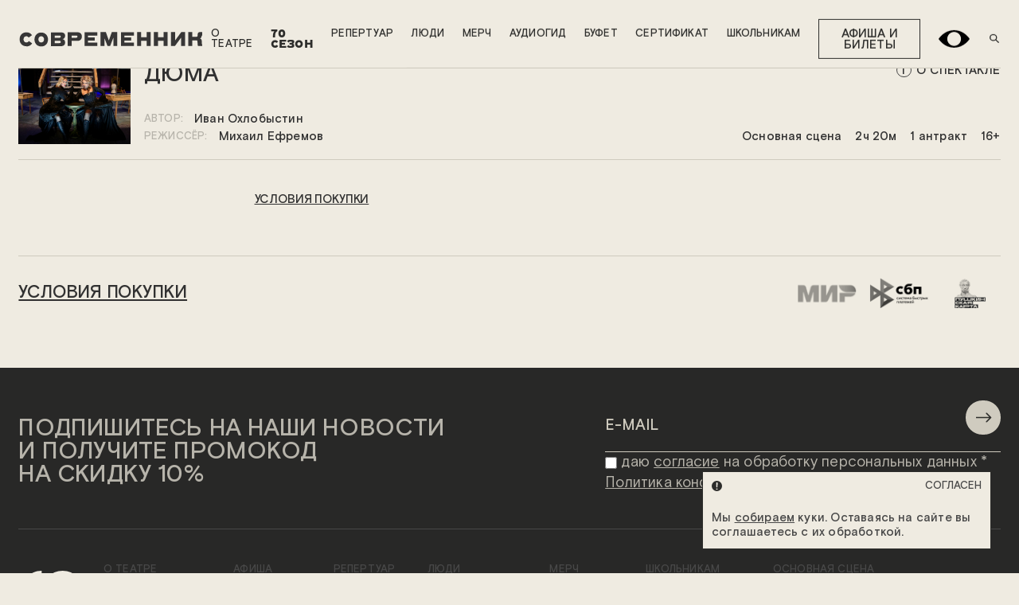

--- FILE ---
content_type: text/html; charset=utf-8
request_url: https://sovremennik.ru/plays/djuma/tickets/1325
body_size: 59673
content:
<!DOCTYPE html>
<html class='action--tickets controller--plays page--header-fixed' lang='ru' prefix='og: http://ogp.me/ns#'>
<meta charset="UTF-8"/>

<link rel="apple-touch-icon" sizes="144x144" href="/apple-touch-icon.png">
<link rel="icon" type="image/png" sizes="120x120" href="/favicon-120x120.png">
<link rel="icon" type="image/png" sizes="32x32" href="/favicon-32x32.png">
<link rel="icon" type="image/png" sizes="16x16" href="/favicon-16x16.png">
<link rel="icon" href="/favicon.svg">

  <link rel="canonical" href="https://sovremennik.ru/plays/djuma/tickets/1325">

<meta name="csrf-param" content="authenticity_token" />
<meta name="csrf-token" content="fLKU01HIljTy-mNj4BAf1fsbZ89XfpRenzqgCkvIVDwMQYdBMn4y3LnhFDB5cegg3sXK7stq68CZOw8AK3tt6A" />
<meta name="csp-nonce" />

<meta name="viewport"
  content="width=device-width, initial-scale=1, maximum-scale=1.0, minimum-scale=1.0, user-scalable=no"/>

<title>Спектакль «Дюма»</title>

    <meta name="description" content="Трижды прокукарекает петух, и на сцене вновь появятся они — Атос, Портос и Арамис. Вот уже тридцать лет актёры одного маленького провинциального театра выходят к публике с одной и той же пьесой: они играют мушкетёров, браво фехтуют с гвардейцами, в тайне мечтая о новых ролях, о чеховских и шекспировских монологах, о славе. Но привычка — страшная сила. Поэтому никто из героев не решается совершить шаг и хотя бы попробовать себя в чём-то ещё.
И всё бы ничего, вот только в старом спектакле появляется новый Д’ Артаньян, переворачивая всё с ног на голову..." />
    <meta name="keywords" content="Дюма, Иван Охлобыстин, Д’ Артаньян" />
    <meta property="og:title" content="Спектакль «Дюма»" />
    <meta property="og:description" content="Трижды прокукарекает петух, и на сцене вновь появятся они — Атос, Портос и Арамис. Вот уже тридцать лет актёры одного маленького провинциального театра выходят к публике с одной и той же пьесой: они играют мушкетёров, браво фехтуют с гвардейцами, в тайне мечтая о новых ролях, о чеховских и шекспировских монологах, о славе. Но привычка — страшная сила. Поэтому никто из героев не решается совершить шаг и хотя бы попробовать себя в чём-то ещё.
И всё бы ничего, вот только в старом спектакле появляется новый Д’ Артаньян, переворачивая всё с ног на голову..." />
    <meta property="og:type" content="website" />
    <meta name="twitter:card" content="summary_large_image" />
    <meta name="twitter:title" content="Спектакль «Дюма»" />
    <meta name="twitter:description" content="Трижды прокукарекает петух, и на сцене вновь появятся они — Атос, Портос и Арамис. Вот уже тридцать лет актёры одного маленького провинциального театра выходят к публике с одной и той же пьесой: они играют мушкетёров, браво фехтуют с гвардейцами, в тайне мечтая о новых ролях, о чеховских и шекспировских монологах, о славе. Но привычка — страшная сила. Поэтому никто из героев не решается совершить шаг и хотя бы попробовать себя в чём-то ещё.
И всё бы ничего, вот только в старом спектакле появляется новый Д’ Артаньян, переворачивая всё с ног на голову..." />
    <meta property="og:url" content="https://sovremennik.ru/plays/djuma/tickets/1325" />
    <meta name="twitter:image" content="https://sovremennik.ru/uploads/play/image/27/_C9Q1615.jpg" />
    <meta property="og:image" content="https://sovremennik.ru/uploads/play/image/27/_C9Q1615.jpg" />
    <meta property="og:image:width" content="1630" />
    <meta property="og:image:height" content="1630" />


<link rel="stylesheet" media="all" href="https://sovremennik.ru/packs/css/application-1ec7304a.css" />
<script src="https://sovremennik.ru/packs/js/application-f5ddc91a841b3513c6e8.js" defer="defer"></script>



<!-- Yandex.Metrika counter -->
<noscript><div><img src="https://mc.yandex.ru/watch/26589870" style="position:absolute; left:-9999px;" alt="" /></div></noscript> <!-- /Yandex.Metrika counter -->


<!-- Proculture -->
<meta name="proculture-verification" content="563ce067766499bb6d9dfc517b48c5f4" />
<!-- /Proculture -->

<!-- VK -->
<noscript><img src="https://vk.com/rtrg?p=VK-RTRG-1889131-3hF3s" style="position:fixed; left:-999px;" alt="" /></noscript>
<!-- /VK -->

<!-- Top.Mail.Ru counter -->
<noscript>
  <div><img src="https://top-fwz1.mail.ru/counter?id=3383259;js=na" style="position:absolute;left:-9999px;" alt="Top.Mail.Ru" /></div>
</noscript>
<!-- /Top.Mail.Ru counter -->



<body class='body--loaded body--header-top'>

<div class='body__scroll-inner'>
<header aria-label='Шапка сайта' class='header'>
<div class='header__fixed-wrap'>
<div class='header__container'>
<a class='header__logo' href='/' title='Логотип театра, переход на первую страницу сайта'>
<svg  fill="#373636" version="1.1" viewBox="0 0 272 32" xmlns="http://www.w3.org/2000/svg">
<path d="m266 26h6.5c-0.66-1.1-1.1-2.8-1.1-6.3 0-3.1-1.2-4.2-2.8-4.6 1.4-0.31 2.3-1.3 2.4-2.7 0.086-1.1 0.57-1.6 1.1-1.6v-4.8h-2.6c-3.9 0-4 1.7-4.2 3.6-0.14 2.2-0.029 3.2-1.8 3.2h-6.2v-6.7h-6v20h6v-8.2h6.2c1.5 0 1.6 1.8 1.6 3.6 0 2.3 0.26 3.7 0.8 4.6m-40 0.0017h5.7l9.1-12v12h6v-20h-5.7l-9.1 12v-12h-6zm-11 0h6v-20h-6v7.2h-8.3v-7.2h-6v20h6v-7.5h8.3zm-25 0h6v-20h-6v7.2h-8.3v-7.2h-6v20h6v-7.5h8.3zm-38 0h19v-4.9h-14v-2.9h10v-4.7h-10v-2.5h14v-4.9h-19v20zm-20 0h3.9l4.8-12v12h5.8v-20h-8.1l-4.4 12-4.4-12h-7.8v20h5.8v-11l4.5 11zm-34 0h19v-4.9h-14v-2.9h10v-4.7h-10v-2.5h14v-4.9h-19v20zm-19-12v-3.1h6.1c1.7 0 2.5 0.28 2.5 1.6 0 1.3-0.8 1.6-2.5 1.6h-6.1zm-6 12h6v-7.4h8.1c4.9 0 7-2.6 7-6.2 0-3.7-2.1-6.2-7-6.2h-14zm-19-12v-3.1h6.4c1.7 0 2.5 0.28 2.5 1.6 0 1.3-0.8 1.6-2.5 1.6h-6.4zm0 7.8v-3.4h6.4c1.7 0 2.5 0.43 2.5 1.7 0 1.3-0.8 1.7-2.5 1.7h-6.4zm-6 4.5h14c4.9 0 7.3-1.7 7.3-5.5 0-2.3-1.1-4.1-3.6-4.7 2.5-0.68 3.6-2.6 3.6-4.7 0-3.7-2.1-5-7-5h-14v20zm-14-5.4c-2.6 0-4.2-2-4.2-4.5 0-2.6 1.7-4.5 4.2-4.5 2.6 0 4.2 2 4.2 4.5 0 2.6-1.7 4.5-4.2 4.5zm0 5.7c6.3 0 10-4.6 10-10 0-5.6-3.9-10-10-10-6.3 0-10 4.6-10 10 0 5.6 3.9 10 10 10zm-22 0c3.9 0 6.9-1.8 8.6-4.5l-5-3.3c-0.71 1.2-1.9 2.1-3.6 2.1-2.7 0-4.2-2.2-4.2-4.5 0-2.4 1.5-4.5 4.2-4.5 1.6 0 2.7 0.82 3.5 1.9l4.9-3.4c-1.7-2.5-4.6-4.1-8.4-4.1-6.3 0-10 4.6-10 10 0 5.6 3.9 10 10 10z"/>
</svg>

</a>
<div class='header__mobile-menu'>
<a class='header__mobile-logo' href='/'>
<nav aria-label='Основное меню' class='menu'>
<div class='menu__group'>
<a class='menu__group-title' href='/history'>
О театре
</a>
<ul class='menu__list no-active-item'>
<li class='menu__item'>
<a class='menu__link' href='/history'>
История
</a>
</li>
<li class='menu__item'>
<a class='menu__link' href='//tour.sovremennik.ru'>
3D-тур
</a>
</li>
<li class='menu__item'>
<a class='menu__link' href='//museum.sovremennik.ru/'>
Музей
</a>
</li>
<li class='menu__item'>
<a class='menu__link' href='/people/past'>
Современники прошлого
</a>
</li>
<li class='menu__item'>
<a class='menu__link' href='/news'>
Новости
</a>
</li>
<li class='menu__item'>
<a class='menu__link' href='/partners'>
Партнёры
</a>
</li>
<li class='menu__item'>
<a class='menu__link' href='/contacts'>
Контакты
</a>
</li>
</ul>
</div>
<div class='menu__group sovr-wide'>
<a class='menu__group-title' href='/season_70'>
70 сезон
</a>
</div>
<div class='menu__group'>
<a class='menu__group-title' href='/plays/repertoire'>
Репертуар
</a>
<ul class='menu__list no-active-item'>
<li class='menu__item'>
<a class='menu__link' href='/plays/repertoire/all'>
Все спектакли
</a>
</li>
<li class='menu__item'>
<a class='menu__link' href='/plays/repertoire/main-stage'>
Основная сцена
</a>
</li>
<li class='menu__item'>
<a class='menu__link' href='/plays/repertoire/new-stage'>
Другая сцена
</a>
</li>
<li class='menu__item'>
<a class='menu__link' href='/plays/repertoire/archive'>
Архив
</a>
</li>
</ul>
</div>
<div class='menu__group'>
<a class='menu__group-title' href='/people'>
Люди
</a>
<ul class='menu__list no-active-item'>
<li class='menu__item'>
<a class='menu__link' href='/people/truppa'>
Труппа
</a>
</li>
<li class='menu__item'>
<a class='menu__link' href='/people/priglashennie-artisty'>
Приглашённые артисты
</a>
</li>
<li class='menu__item'>
<a class='menu__link' href='/people/rezhissyory'>
Режиссёры
</a>
</li>
<li class='menu__item'>
<a class='menu__link' href='/people/rukovodstvo'>
Руководство
</a>
</li>
<li class='menu__item'>
<a class='menu__link' href='/people/team'>
Команда
</a>
</li>
<li class='menu__item'>
<a class='menu__link' href='/people/all'>
Все
</a>
</li>
</ul>
</div>
<div class='menu__group'>
<a class='menu__group-title' href='/merch'>
Мерч
</a>
<ul class='menu__list no-active-item'>
<li class='menu__item'>
<a class='menu__link' href='/merch/all'>
Все
</a>
</li>
<li class='menu__item'>
<a class='menu__link' href='/merch/svitshoty'>
Свитшоты
</a>
</li>
<li class='menu__item'>
<a class='menu__link' href='/merch/futbolki'>
Футболки
</a>
</li>
<li class='menu__item'>
<a class='menu__link' href='/merch/other'>
Аксессуары
</a>
</li>
<li class='menu__item'>
<a class='menu__link' href='/merch/books'>
Книги
</a>
</li>
<li class='menu__item'>
<a class='menu__link' href='/merch/postcards'>
Открытки ретро
</a>
</li>
</ul>
</div>
<div class='menu__group'>
<a class='menu__group-title' href='/page/audioguide'>
Аудиогид
</a>
</div>
<div class='menu__group'>
<a class='menu__group-title' href='/reservation'>
Буфет
</a>
</div>
<div class='menu__group'>
<a class='menu__group-title' href='/page/certificate'>
Сертификат
</a>
</div>
<div class='menu__group'>
<a class='menu__group-title' href='/page/discussion'>
Школьникам
</a>
<ul class='menu__list no-active-item'>
<li class='menu__item'>
<a class='menu__link' href='/page/discussion'>
Спектакль + обсуждение
</a>
</li>
<li class='menu__item'>
<a class='menu__link' href='/pushcard'>
Пушкинская карта
</a>
</li>
</ul>
</div>

</nav>
</a>
<a class='header__tickets' href='/plays'>
афиша и билеты
</a>
<div class='header__contacts'>
<div class='contacts__items'>
<div class='contacts__item' itemscope itemtype='http://schema.org/PostalAddress'>
<div class='contacts__title'>Основная сцена</div>
<div class='contacts__text' itemprop='streetAddress'>Москва, Чистопрудный б-р, 19&nbsp;стр.&nbsp;1</div>
</div>
<div class='contacts__item' itemscope itemtype='http://schema.org/PostalAddress'>
<div class='contacts__title'>другая сцена</div>
<div class='contacts__text' itemprop='streetAddress'>Москва, Чистопрудный б-р, 17&nbsp;стр.&nbsp;1</div>
</div>
<div class='contacts__item'>
<div class='contacts__title'>администрация</div>
<div class='contacts__text' itemprop='telephone'>+7 (495) 621-17-90</div>
</div>
<div class='contacts__item'>
<div class='contacts__title'>кассы театра</div>
<div class='contacts__text' itemprop='telephone'>+7 (495) 621-64-73</div>
</div>
</div>

</div>
<div class='header__social'>
<div class='social'>
<a class='social__link social__link--vk' href='https://vk.com/theatresovremennik' target='_blank' title='Переход в сообщество ВКонтакте'></a>
<a class='social__link social__link--tg' href='https://t.me/sovremenniktheatre' target='_blank' title='Переход в группу Телеграм'></a>
<a class='social__link social__link--rt' href='https://rutube.ru/channel/36625253/' target='_blank' title='Переход на канал на RuTube.ru'></a>
</div>

</div>
<svg tabindex="0" id="specialButton" class="header__special-btn show-always" xmlns="http://www.w3.org/2000/svg" xmlns:xlink="http://www.w3.org/1999/xlink" x="0px" y="0px" viewBox="0 0 127.2 70.9" xml:space="preserve"><title>ВЕРСИЯ ДЛЯ СЛАБОВИДЯЩИХ</title><path d="M65.2,0C23.6-0.9,1.1,33.7,0,35.4C1.5,37.8,22.4,70,62,70.8c41.6,0.9,64.1-33.7,65.2-35.4C125.7,33,104.8,0.9,65.2,0z M63.6,63.6C48,63.6,35.4,51,35.4,35.4S48,7.2,63.6,7.2s28.2,12.6,28.2,28.2S79.1,63.6,63.6,63.6z"/></svg>
<button aria-label='Открыть строку поиска' class='header__search-btn header__search-btn--open' data-open-search></button>
<button aria-label='Закрыть поиск' class='header__search-btn header__search-btn--close' data-close-search></button>
<button class='header__menu-toggle' title='Меню'></button>
</div>
</div>
<div class='search' data-controller='search'>
<div class='container search__container' data-scroll-show='true'>
<div class='search__form'>
<input class='search__input' data-action='input-&gt;search#search' data-search-target='input' placeholder='что вы ищете?' type='text'>
<button class='search__clear' title='Очистить строку поиска' type='button'></button>
</div>
<div class='search__result-list' data-search-target='results'></div>
<div class='search__no-results' data-search-target='noResults'>
к сожалению ничего не найдено
</div>
</div>
</div>

<div class='header__submenu'>
<div class='container header__submenu-container'>
<nav aria-label='Меню раздела' class='menu'>
<div class='menu__group'>
<a class='menu__group-title' href='/history'>
О театре
</a>
<ul class='menu__list no-active-item'>
<li class='menu__item'>
<a class='menu__link' href='/history'>
История
</a>
</li>
<li class='menu__item'>
<a class='menu__link' href='//tour.sovremennik.ru'>
3D-тур
</a>
</li>
<li class='menu__item'>
<a class='menu__link' href='//museum.sovremennik.ru/'>
Музей
</a>
</li>
<li class='menu__item'>
<a class='menu__link' href='/people/past'>
Современники прошлого
</a>
</li>
<li class='menu__item'>
<a class='menu__link' href='/news'>
Новости
</a>
</li>
<li class='menu__item'>
<a class='menu__link' href='/partners'>
Партнёры
</a>
</li>
<li class='menu__item'>
<a class='menu__link' href='/contacts'>
Контакты
</a>
</li>
</ul>
</div>
<div class='menu__group sovr-wide'>
<a class='menu__group-title' href='/season_70'>
70 сезон
</a>
</div>
<div class='menu__group'>
<a class='menu__group-title' href='/plays/repertoire'>
Репертуар
</a>
<ul class='menu__list no-active-item'>
<li class='menu__item'>
<a class='menu__link' href='/plays/repertoire/all'>
Все спектакли
</a>
</li>
<li class='menu__item'>
<a class='menu__link' href='/plays/repertoire/main-stage'>
Основная сцена
</a>
</li>
<li class='menu__item'>
<a class='menu__link' href='/plays/repertoire/new-stage'>
Другая сцена
</a>
</li>
<li class='menu__item'>
<a class='menu__link' href='/plays/repertoire/archive'>
Архив
</a>
</li>
</ul>
</div>
<div class='menu__group'>
<a class='menu__group-title' href='/people'>
Люди
</a>
<ul class='menu__list no-active-item'>
<li class='menu__item'>
<a class='menu__link' href='/people/truppa'>
Труппа
</a>
</li>
<li class='menu__item'>
<a class='menu__link' href='/people/priglashennie-artisty'>
Приглашённые артисты
</a>
</li>
<li class='menu__item'>
<a class='menu__link' href='/people/rezhissyory'>
Режиссёры
</a>
</li>
<li class='menu__item'>
<a class='menu__link' href='/people/rukovodstvo'>
Руководство
</a>
</li>
<li class='menu__item'>
<a class='menu__link' href='/people/team'>
Команда
</a>
</li>
<li class='menu__item'>
<a class='menu__link' href='/people/all'>
Все
</a>
</li>
</ul>
</div>
<div class='menu__group'>
<a class='menu__group-title' href='/merch'>
Мерч
</a>
<ul class='menu__list no-active-item'>
<li class='menu__item'>
<a class='menu__link' href='/merch/all'>
Все
</a>
</li>
<li class='menu__item'>
<a class='menu__link' href='/merch/svitshoty'>
Свитшоты
</a>
</li>
<li class='menu__item'>
<a class='menu__link' href='/merch/futbolki'>
Футболки
</a>
</li>
<li class='menu__item'>
<a class='menu__link' href='/merch/other'>
Аксессуары
</a>
</li>
<li class='menu__item'>
<a class='menu__link' href='/merch/books'>
Книги
</a>
</li>
<li class='menu__item'>
<a class='menu__link' href='/merch/postcards'>
Открытки ретро
</a>
</li>
</ul>
</div>
<div class='menu__group'>
<a class='menu__group-title' href='/page/audioguide'>
Аудиогид
</a>
</div>
<div class='menu__group'>
<a class='menu__group-title' href='/reservation'>
Буфет
</a>
</div>
<div class='menu__group'>
<a class='menu__group-title' href='/page/certificate'>
Сертификат
</a>
</div>
<div class='menu__group'>
<a class='menu__group-title' href='/page/discussion'>
Школьникам
</a>
<ul class='menu__list no-active-item'>
<li class='menu__item'>
<a class='menu__link' href='/page/discussion'>
Спектакль + обсуждение
</a>
</li>
<li class='menu__item'>
<a class='menu__link' href='/pushcard'>
Пушкинская карта
</a>
</li>
</ul>
</div>

</nav>
</div>
</div>
</div>
</header>
<div class='header__overlay'></div>

<main aria-label='Содержимое страницы'>
<div class='ticket' data-controller='tickets' data-tickets-date-id-value='1325'>
<div class='container ticket__container'>
<div class='show-snippet'>
<a class='show-snippet__name' href='/plays/djuma'>
Дюма
</a>
<div class='show-snippet__authors'>
<div class='show-snippet__authors-group'>
<div class='show-snippet__authors-title'>
Автор:
</div>
<div class='show-snippet__authors-list'>
Иван Охлобыстин
</div>
</div>
<div class='show-snippet__authors-group'>
<div class='show-snippet__authors-title'>
Режиссёр:
</div>
<div class='show-snippet__authors-list'>
Михаил Ефремов
</div>
</div>
</div>
<div class='show-snippet__info'>
<div class='show-snippet__info-item'>
Основная сцена
</div>
<div class='show-snippet__info-item'>
2ч 20м
</div>
<div class='show-snippet__info-item'>
1 антракт
</div>
<div class='show-snippet__info-item'>
16+
</div>
</div>
<a class='show-snippet__img' href='/plays/djuma'>
<img alt='Афиша спектакля «Дюма»' src='https://sovremennik.ru/uploads/play/image/27/_C9Q1615.jpg'>
</a>
<a class='show-snippet__about' href='/plays/djuma#about-show'>
о спектакле
</a>
</div>

<div class='ticket__dates'>
</div>
<div class='ticket__builder'>
<a class='ticket__builder-terms-link' data-action='click-&gt;tickets#showTerms' href='#'>
условия покупки
</a>
<link href='//s3.intickets.ru/interposed-frame.min.css' rel='stylesheet'>
<script defer src='//s3.intickets.ru/interposed-frame.js'></script>
<div class='intickets-frame-frame-container' style='position:relative;'>
<div class='intickets-frame-container' data-url='https://iframeab-pre6521.intickets.ru/seance/17751056'></div>
</div>
</div>
<div class='ticket__terms'>
<a class='ticket__terms-link' data-action='click-&gt;tickets#showTerms' href='#'>
условия покупки
</a>
<div class='ticket__terms-method'>
<div class='ticket__method-img ticket__method-img--mir' title='Платежная система «МИР»'></div>
<div class='ticket__method-img ticket__method-img--sbp' title='Платежная система «Система Быстрых Платежей»'></div>
<div class='ticket__method-img ticket__method-img--pushkin' title='Возможна оплата картой проекта «Пушкинская карта» для спектаклей, участвующих в проекте'></div>
</div>
</div>
<div class='ticket__tip' data-tickets-target='tip'>
<div class='ticket__tip-seat'></div>
<div class='ticket__tip-price'></div>
</div>
</div>
<div class='modal ticket-modal ticket-modal--terms' data-controller='modal' data-tickets-target='termsModal'>
<div class='modal__size'>
<div class='modal__overlay-in' data-action='click-&gt;modal#close'></div>
<div class='modal__window'>
<button class='modal__close' data-action='click-&gt;modal#close' tabindex='0' title='Закрыть окно'></button>
<div class='modal__overflow'>
<div class='modal__content' data-modal-target='content'>
<div class='file-list'>

<section class="content-block content-block--files"><a href='https://sovremennik.ru/uploads/content_file/file/227/%D0%9F%D1%80%D0%B8%D0%BA%D0%B0%D0%B7___13_%D0%9E%D0%A1%D0%9D_%D0%BE%D1%82_24.01.2025_%D0%9E%D0%B1_%D1%83%D1%82%D0%B2._%D0%9F%D1%80%D0%B0%D0%B2%D0%B8%D0%BB_%D0%BF%D0%BE%D1%81%D0%B5%D1%89%D0%B5%D0%BD%D0%B8%D1%8F_%D1%82%D0%B5%D0%B0%D1%82%D1%80%D0%B0.pdf' target='_blank'>
<div class='filename'>О правилах посещения Московского театра «Современник»</div>
</a>
<a href='https://sovremennik.ru/uploads/content_file/file/228/%D0%9F%D1%80%D0%B8%D0%BA%D0%B0%D0%B7___14_%D0%9E%D0%A1%D0%9D_%D0%BE%D1%82_24.01.2025_%D0%9E%D0%B1_%D1%83%D1%82%D0%B2._%D0%9F%D1%80%D0%B0%D0%B2%D0%B8%D0%BB_%D0%BF%D1%80%D0%BE%D0%B4%D0%B0%D0%B6%D0%B8__%D0%BF%D0%B5%D1%80%D0%B5%D0%BE%D1%84%D0%BE%D1%80%D0%BC%D0%BB%D0%B5%D0%BD%D0%B8%D1%8F_%D0%B8_%D0%B2%D0%BE%D0%B7%D0%B2%D1%80%D0%B0%D1%82%D0%B0_%D0%B1%D0%B8%D0%BB%D0%B5%D1%82%D0%BE%D0%B2.pdf' target='_blank'>
<div class='filename'>Правила продажи и возврата билетов на официальном сайте Московского театра «Современник»</div>
</a>
<a href='https://sovremennik.ru/uploads/content_file/file/158/%D0%9F%D1%80%D0%B8%D0%BA%D0%B0%D0%B7_%D0%BE%D1%82_21.06.2023___113_%D0%9E%D1%81%D0%BD._%D0%9E_%D1%81%D0%BF%D0%B5%D1%86%D0%B8%D0%B0%D0%BB%D1%8C%D0%BD%D1%8B%D1%85_%D0%BF%D1%80%D0%BE%D0%B3%D1%80%D0%B0%D0%BC%D0%BC%D0%B0%D1%85_%D1%82%D0%B5%D0%B0%D1%82%D1%80%D0%B0.pdf' target='_blank'>
<div class='filename'>О специальных программах театра</div>
</a>
<a href='https://sovremennik.ru/uploads/content_file/file/128/%D0%9F%D0%BE%D0%BB%D0%BE%D0%B6%D0%B5%D0%BD%D0%B8%D0%B5_%D0%BE_%D0%B4%D0%B8%D0%BD%D0%B0%D0%BC%D0%B8%D1%87%D0%B5%D1%81%D0%BA%D0%BE%D0%BC_%D1%86%D0%B5%D0%BD%D0%BE%D0%BE%D0%B1%D1%80%D0%B0%D0%B7%D0%BE%D0%B2%D0%B0%D0%BD%D0%B8%D0%B8_03.10.22.pdf' target='_blank'>
<div class='filename'>Положение о динамическом ценообразовании</div>
</a>
<a href='https://sovremennik.ru/uploads/content_file/file/136/%D0%A0%D0%B5%D0%BA%D0%B2%D0%B8%D0%B7%D0%B8%D1%82%D1%8B_%D0%B8_%D1%8D%D0%BB%D0%B5%D0%BC%D0%B5%D0%BD%D1%82%D1%8B_%D0%BE%D1%84%D0%BE%D1%80%D0%BC%D0%BB%D0%B5%D0%BD%D0%B8%D1%8F_%D0%B1%D0%B8%D0%BB%D0%B5%D1%82%D0%BE%D0%B2.pdf' target='_blank'>
<div class='filename'>Реквизиты и элементы оформления билетов</div>
</a>
</section>
</div>
<h3>ПРАВИЛА ВОЗВРАТА БИЛЕТОВ</h3>
<p>Согласно федеральному закону №193-ФЗ при возврате билетов театр вправе вернуть зрителю следующую стоимость.</p>
<p>
<b>Сумма от цены билета и срок возврата до дня проведения мероприятия:</b>
<br>
• Обращение за 10 дней и более до дня проведения мероприятия — 100%
<br>
• Менее чем за 10 дней, но не позднее чем за 5 дней — 50%
<br>
• Менее чем за 5 дней, но не позднее чем за 3 дня — 30%
<br>
• Менее чем за 3 дня — 0%
</p>
<p>В случае отказа зрителя от посещения театра в связи с документально подтвержденными обстоятельствами, связанными с его болезнью или смертью лица, являющегося членом его семьи или его близким родственником, стоимость билета возвращается полностью.</p>
<p>Билеты, приобретенные со скидкой, возврату не подлежат.</p>
<p>Билеты, приобретённые у официальных билетных партнёров театра, возвращаются по месту их приобретения.</p>
<h3>ПРАВИЛА ПОСЕЩЕНИЯ ТЕАТРА</h3>
<p>
Вход в театр на спектакли, демонстрируемые с 15.03.2025 года, осуществляется только на основании документов,
<a href='https://sovremennik.ru/uploads/content_file/file/208/%D0%9F%D0%B5%D1%80%D0%B5%D1%87%D0%B5%D0%BD%D1%8C_%D0%B4%D0%BE%D0%BA%D1%83%D0%BC%D0%B5%D0%BD%D1%82%D0%BE%D0%B2_%D0%BF%D0%BE_926%D0%9E%D0%94.pdf' target='_blank'>
<u>перечень</u>
</a>
которых утвержден Департаментом культуры города Москвы.
</p>
<p>Покупая билеты в наш театр, зрители соглашаются с правилами поведения в театре: вход в зрительный зал после 3-го звонка воспрещается. Фото, видео и аудиозапись на спектакле не разрешается. На время спектакля мобильные телефоны должны быть отключены.</p>

</div>
</div>
<div class='modal__loader' data-madal-target='loader'>
<div class='loader-circle'><div></div></div>
</div>
</div>
</div>
</div>

</div>

</main>
<div class='footer__space'></div>
<footer aria-label='Подвал сайта' class='footer' id='footer' itemscope itemtype='http://schema.org/Organization'>
<div class='container footer__container'>
<div class='footer__subscribe'>
<div class='footer__subscribe-title'>
подпишитесь на наши новости <br/>и&nbsp;получите промокод на&nbsp;скидку&nbsp;10%
</div>
<div class='footer__subscribe-form' data-subscribe-target='wrap'>
<div class='subpro_forma'>
<form class='simple_form new_subscription' id='sendsay_form' method='post' name='form_655'>
<div class='subpro_clear' id='_member_email'>
<div class='input email required subscription_email' data-title='Email' id='sp_label__member_email'>
<input class='string email required footer__subscribe-input pro_mustbe' data-type='email' id='subscription_email' name='_member_email' placeholder='E-MAIL' title='Введите адрес электронной почты для подписки на новости театра'>
<div id='_error' style='display:none;'></div>
</div>
</div>
<div class='subpro_clear sendsayFieldItem' id='q239'>
<input class='pro_mustbe' data-group='q239' data-text='согласие на обработку персональных данных' data-type='nm' id='q239_0' name='q239' style='accent-color: #B7B4AB;width: 1rem;height: 1rem;vertical-align: middle;' type='checkbox' value='1'>
<label for='q239_0' id='sp_label_q239' title='Обязательно к заполнению'>
даю
<a href='/page/personal_data_agreement'>
<u>согласие</u>
</a>
на обработку персональных данных&nbsp;*
</label>
<br>
<a href='/page/privacy-policy'>
<u>Политика конфиденциальности</u>
</a>
<div id='_error' style='display:none;'></div>
</div>
<button aria-label='Отправить' class='footer__subscribe-btn subpro_btn' name='bt_save' type='submit'></button>
</form>
</div>
</div>

</div>
<a aria-label='Переход на первую страницу сайта' class='footer__main-link' href='/'>
<svg width="79" height="53" viewBox="0 0 79 53" fill="none" xmlns="http://www.w3.org/2000/svg">
<path d="M26.3333 52.3394C26.3333 52.5221 26.1796 52.6759 25.997 52.6662C11.6097 52.4836 0 40.764 0 26.3331C0 11.9023 11.6097 0.173055 25.997 0C26.1796 0 26.3333 0.144179 26.3333 0.326848V52.3394Z" fill="#EFEBE1"/>
<path d="M78.9997 26.3333C78.9997 40.871 67.2132 52.6667 52.6663 52.6667C38.1287 52.6667 26.333 40.8802 26.333 26.3333C26.333 11.7865 38.1287 0 52.6663 0C67.2132 0 78.9997 11.7865 78.9997 26.3333Z" fill="#EFEBE1"/>
</svg>

</a>
<div class='footer__menu'>
<nav aria-label='Основное меню подвала' class='menu'>
<div class='menu__group'>
<a class='menu__group-title' href='/history'>
О театре
</a>
<ul class='menu__list no-active-item'>
<li class='menu__item'>
<a class='menu__link sovr-wide' href='/season_70'>
70 сезон
</a>
</li>
<li class='menu__item'>
<a class='menu__link' href='/history'>
История
</a>
</li>
<li class='menu__item'>
<a class='menu__link' href='//tour.sovremennik.ru'>
3D-тур
</a>
</li>
<li class='menu__item'>
<a class='menu__link' href='//museum.sovremennik.ru/'>
Музей
</a>
</li>
<li class='menu__item'>
<a class='menu__link' href='/people/past'>
Современники прошлого
</a>
</li>
<li class='menu__item'>
<a class='menu__link' href='/news'>
Новости
</a>
</li>
<li class='menu__item'>
<a class='menu__link' href='/partners'>
Партнёры
</a>
</li>
<li class='menu__item'>
<a class='menu__link' href='/contacts'>
Контакты
</a>
</li>
</ul>
</div>
<div class='menu__group'>
<a class='menu__group-title' href='/plays'>
Афиша
</a>
<ul class='menu__list no-active-item'>
<li class='menu__item'>
<a class='menu__link' href='/plays'>
Спектакли
</a>
</li>
<li class='menu__item'>
<a class='menu__link' href='/events'>
События
</a>
</li>
<li class='menu__item'>
<a class='menu__link' href='/pushcard'>
Пушкинская карта
</a>
</li>
</ul>
</div>
<div class='menu__group'>
<a class='menu__group-title' href='/plays/repertoire'>
Репертуар
</a>
<ul class='menu__list no-active-item'>
<li class='menu__item'>
<a class='menu__link' href='/plays/repertoire/all'>
Все спектакли
</a>
</li>
<li class='menu__item'>
<a class='menu__link' href='/plays/repertoire/main-stage'>
Основная сцена
</a>
</li>
<li class='menu__item'>
<a class='menu__link' href='/plays/repertoire/new-stage'>
Другая сцена
</a>
</li>
<li class='menu__item'>
<a class='menu__link' href='/plays/repertoire/archive'>
Архив
</a>
</li>
</ul>
</div>
<div class='menu__group'>
<a class='menu__group-title' href='/people'>
Люди
</a>
<ul class='menu__list no-active-item'>
<li class='menu__item'>
<a class='menu__link' href='/people/truppa'>
Труппа
</a>
</li>
<li class='menu__item'>
<a class='menu__link' href='/people/priglashennie-artisty'>
Приглашённые артисты
</a>
</li>
<li class='menu__item'>
<a class='menu__link' href='/people/rezhissyory'>
Режиссёры
</a>
</li>
<li class='menu__item'>
<a class='menu__link' href='/people/rukovodstvo'>
Руководство
</a>
</li>
<li class='menu__item'>
<a class='menu__link' href='/people/team'>
Команда
</a>
</li>
<li class='menu__item'>
<a class='menu__link' href='/people/all'>
Все
</a>
</li>
</ul>
</div>
<div class='menu__group'>
<a class='menu__group-title' href='/merch'>
Мерч
</a>
<ul class='menu__list no-active-item'>
<li class='menu__item'>
<a class='menu__link' href='/merch/all'>
Все
</a>
</li>
<li class='menu__item'>
<a class='menu__link' href='/merch/svitshoty'>
Свитшоты
</a>
</li>
<li class='menu__item'>
<a class='menu__link' href='/merch/futbolki'>
Футболки
</a>
</li>
<li class='menu__item'>
<a class='menu__link' href='/merch/other'>
Аксессуары
</a>
</li>
<li class='menu__item'>
<a class='menu__link' href='/merch/books'>
Книги
</a>
</li>
<li class='menu__item'>
<a class='menu__link' href='/merch/postcards'>
Открытки ретро
</a>
</li>
</ul>
</div>
<div class='menu__group'>
<a class='menu__group-title' href='/page/discussion'>
Школьникам
</a>
<ul class='menu__list no-active-item'>
<li class='menu__item'>
<a class='menu__link' href='/page/discussion'>
Спектакль + обсуждение
</a>
</li>
<li class='menu__item'>
<a class='menu__link' href='/pushcard'>
Пушкинская карта
</a>
</li>
</ul>
</div>

</nav>
</div>
<div class='footer__contacts'>
<div class='contacts__items'>
<div class='contacts__item' itemscope itemtype='http://schema.org/PostalAddress'>
<div class='contacts__title'>Основная сцена</div>
<div class='contacts__text' itemprop='streetAddress'>Москва, Чистопрудный б-р, 19&nbsp;стр.&nbsp;1</div>
</div>
<div class='contacts__item' itemscope itemtype='http://schema.org/PostalAddress'>
<div class='contacts__title'>другая сцена</div>
<div class='contacts__text' itemprop='streetAddress'>Москва, Чистопрудный б-р, 17&nbsp;стр.&nbsp;1</div>
</div>
<div class='contacts__item'>
<div class='contacts__title'>администрация</div>
<div class='contacts__text' itemprop='telephone'>+7 (495) 621-17-90</div>
</div>
<div class='contacts__item'>
<div class='contacts__title'>кассы театра</div>
<div class='contacts__text' itemprop='telephone'>+7 (495) 621-64-73</div>
</div>
</div>

<div class='footer__contacts-social'>
<div class='social'>
<a class='social__link social__link--vk' href='https://vk.com/theatresovremennik' target='_blank' title='Переход в сообщество ВКонтакте'></a>
<a class='social__link social__link--tg' href='https://t.me/sovremenniktheatre' target='_blank' title='Переход в группу Телеграм'></a>
<a class='social__link social__link--rt' href='https://rutube.ru/channel/36625253/' target='_blank' title='Переход на канал на RuTube.ru'></a>
</div>

</div>
</div>
<div class='footer__partners'>
<div class='footer__partners-group'>
<div class='footer__partners-title'>Генеральный партнер</div>
<a class='footer__partners-link' href='https://www.artscienceandsport.com/' target='_blank' title='Искусство, наука и спорт'>
<img alt='Искусство, наука и спорт' src='https://sovremennik.ru/uploads/partner_logo/logo/36/ins_w_o.svg'>
</a>
</div>
<div class='footer__partners-group'>
<div class='footer__partners-title'>Генеральный спонсор</div>
<a class='footer__partners-link' href='https://www.vtb.ru' target='_blank' title='ВТБ'>
<img alt='ВТБ' src='https://sovremennik.ru/uploads/partner_logo/logo/33/vtb_logo.svg'>
</a>
</div>
<div class='footer__partners-group'>
<div class='footer__partners-title'>Юридический партнер</div>
<a class='footer__partners-link' href='https://regionservice.com/' target='_blank' title='Регион сервис'>
<img alt='Регион сервис' src='https://sovremennik.ru/uploads/partner_logo/logo/19/region65.svg'>
</a>
</div>
<div class='footer__partners-special'>
<a aria-label='Переход на сайт независимой оценки качества условий предоставления услуг' href='https://svrmn.ru/~lQELs' target='_blank'>
<svg class="rating" version="1.1" viewBox="-193.67 421.67 226 56" xml:space="preserve" xmlns="http://www.w3.org/2000/svg">
	<rect class="not-fill" x="-173.26" y="429.41" width="41.797" height="41.797" fill="#b7b4ab" stroke-width=".72564"/>
	<path transform="translate(-193.67,421.67)" d="m37.27 8.5605v1.5898h-1.5996v1.5977h1.5996 1.5996 1.5996v-1.5977h-1.5996v-1.5898h-1.5996zm6.4004 0v1.5898h-1.5996v1.5977h1.5996v-1.5898h1.5996v1.5898h1.5996 1.5918v-1.5977-1.5898h-1.5918-1.5996-1.5996zm-22.422 0.027344v0.79297 10.424h11.221v-11.217h-11.221zm28.84 0v0.79297 10.424h11.217v-11.217h-11.217zm-27.256 1.584h8.0527v8.0488h-8.0527v-8.0488zm28.84 0h8.0488v8.0488h-8.0488v-8.0488zm-27.201 1.5781v4.7988h4.7988v-4.7988h-4.7988zm9.5996 0v1.5996 1.5996 1.6035 1.5996 1.5996h1.5996v-1.5996h1.5996v1.5996h1.5996v-1.5996h1.5996v-1.6016-1.6016-1.5996h-1.5996-1.5996-1.5996v-1.5996h-1.5996zm8 0v1.5996 1.5996h1.5996v1.6016h-1.5996v-1.6016h-1.5996v1.6035 1.5996 1.5996h1.5996v-1.5996h1.5996v1.5996h1.5996v-1.5996h1.5898v1.5996h1.6016v-1.6016-1.5996h-1.5918-1.5996v-1.6016h1.5996v-1.5996h1.5918v-1.5996h-1.6016v1.5996h-1.5898-1.5996v-1.5996h-1.5996zm11.199 0v4.7988h4.7988v-4.7988h-4.7988zm-17.6 3.1992h1.5996v1.6016h-1.5996v-1.6016zm-1.5996 4.8105v1.6016h1.5996v1.5996 1.5977h1.5996 1.5996v-1.5977h1.5996v-1.6016h-1.5996-1.5996-1.5996v-1.5996h-1.5996zm8 0v1.6016 1.5996h1.5996 1.5996 1.5898v1.5977h1.6016v-1.5977h-1.5918v-1.5996h1.5918v-1.6016h-1.6016v1.5996h-1.5898v-1.5996h-1.5996-1.5996zm0 3.2012h-1.5996v1.5977h1.5996v-1.5977zm-20.801-1.6016v1.6016 1.5977h1.5996 1.5996v-1.5977h-1.5996v-1.6016h-1.5996zm3.2012 0v1.6016h1.5977 1.5918v1.5977h1.6016v-1.5977-1.6016h-1.6016-1.5918-1.5977zm4.7988 0v1.6016h1.6016 1.5996v1.5977h1.6016v-1.5977h-1.5996v-1.6016h-1.6016-0.001953-1.5996zm20.801 0v1.6016h-1.5996v1.5977h1.6016v-1.5977h1.5977v1.5977h1.6016 1.5996v-1.5977h1.5977v-1.6016h-1.5977-0.001953-1.5977-0.001953-1.5977-0.001953-1.5996zm6.4004 0v1.6016h1.5977v-1.6016h-1.5977zm3.1992 1.6016v1.5977h1.5996v-1.5977h-1.5996zm-38.4 1.5996v1.5977h1.5996v-1.5977h-1.5996zm4.791 0v1.5977h1.5996 1.6016v-1.5977h-1.6016-1.5996zm3.209 0v1.5977h1.6016 1.6016 1.5996 1.5977v-1.5977h-1.5977-0.001954-1.5977-0.001953-1.5996-0.001953-1.5996zm8 0v1.5977h1.5996v-1.5977h-1.5996zm3.2012 0v1.5977h1.5996 1.5996 1.5996v-1.5977h-1.5996-1.5996-1.5996zm8 0v1.5977h1.6016 1.5996v-1.5977h-1.5996-0.001954-1.5996zm4.7988 0v1.5977h1.6016v-1.5977h-1.6016zm3.2012 0v1.5977h1.5977v-1.5977h-1.5977zm-22.4 1.5996v1.5996h-1.5977-0.001953-1.5996-0.001953-1.5996v1.6016 1.5996h1.5996v1.6016h1.6035 1.5996v-1.6016h1.5977v1.6016 1.5977h-1.5996v1.6035 1.5957h1.5996v-1.5996-1.5977h1.5996 1.5996v1.5977h-1.5996v1.5996h1.5996v-1.5957h1.5996v-1.6035-1.5996-1.5996h-1.5996v1.5996h-1.5996v-1.5996-1.6016-1.5996-1.5996h-1.5996-1.5996zm3.1992 11.199h-1.5996v1.6016h-1.5996v1.5977h1.5996 1.5996v-1.5977-1.6016zm1.5996-11.199v1.5996 1.6016h1.5996v-1.6016-1.5996h-1.5996zm1.6016 0v1.5996 1.6016h1.5996v-1.6016h1.5996v-1.5996h-1.5996-1.5996zm3.1992 1.5996v1.6016h1.5996 1.5898v1.5996h1.6016v-1.6016h-1.5918v-1.5996h-1.5996-1.5996zm4.8008-1.5996v1.5996h1.5996v1.5996h-1.5996v1.6016 1.6016 1.5996 1.6016h1.6016 1.5996 1.5977v1.5957 1.6016 1.5977h1.6016 1.5977v-1.5977h-1.5977v-1.6016-1.5957h1.5977v-1.6035h-1.5977-0.001953-1.5977-0.001953-1.5977-0.001953-1.5977v-1.5977h1.5996v-1.6016h1.5977v1.6016h1.6016v-1.6016-1.5996h1.5977v-1.6016h-1.5977-0.001953-1.5977-0.001953-1.5977-0.001953-1.5977v-1.5996h-1.6016zm-27.201 1.5996v1.6016 1.5996 1.6016 1.5996 1.6016h1.5996v-1.6035-1.5996-1.5996-1.6016-1.5996h-1.5996zm6.3906 0v1.5996h-1.5996v1.6016h-1.5898v1.6016 1.5996h1.5898v1.6016h1.5996 1.6016v-1.6035h-1.6016-1.5918v-1.5977h1.5918 1.6016v-1.6016h-1.6016v-1.5996h1.6016v-1.6016h-1.6016zm30.41 0v1.6016 1.5996 1.6016 1.5996h1.5996v1.6016 1.5957h-1.5996v1.6016h1.5996 1.5996v-1.6016-1.5996-1.5996-1.5996-1.5996h-1.5996v-1.5996h1.5996v-1.6016h-1.5996-1.5996zm-27.199 1.6016h1.5996v1.5996h-1.5996v-1.5996zm19.201 0h1.5977v1.5996h-1.5977v-1.5996zm-9.6016 1.5996v1.6016h1.5996v-1.6016h-1.5996zm3.1992 0v1.6016 1.5996h1.5996v1.5977h-1.5996v1.5996 1.6016h1.5996 1.5898v1.5977h1.6016v-1.5977-1.6016-1.5996-1.5996-1.5996h-1.6016v1.5996h-1.5898v-1.5996-1.5996h-1.5996zm12.801 0v1.6016h1.5977v-1.6016h-1.5977zm-27.201 3.1992v1.6035h1.6016 1.6016v-1.6035h-1.6016-0.001953-1.5996zm11.201 0v1.6035 1.5957 1.6016 1.5977h1.5996v-1.5977-1.6016-1.5996-1.5996h-1.5996zm4.7988 1.6035h1.5898v1.5957h-1.5898v-1.5957zm4.8008 1.5957v1.6016h1.6016v-1.6016h-1.6016zm6.4004 0v1.6016h1.5977v-1.6016h-1.5977zm-35.223 0.068359v0.79297 10.424h11.221v-11.217h-11.221zm1.584 1.584h8.0527v8.0488h-8.0527v-8.0488zm1.6387 1.5488v4.7969h4.7988v-4.7969h-4.7988zm9.5996 0v1.5996 1.5996 1.5996h1.5996v1.5996h1.5996v-1.5996h1.5996v-1.5996h1.5996v-1.5996h-1.5996v-1.5996h-1.5996-1.5996-1.5996zm4.7988 4.7988v1.5996h1.5996v-1.5996h-1.5996zm4.8008-4.7988v1.5996 1.5996 1.5996h1.5996v-1.5996h1.5996 1.5918v-1.5996-1.5996h-1.6016v1.5996h-1.5898v-1.5996h-1.5996zm1.5996 4.7988v1.5996h1.5996 1.5918v-1.5996h-1.5918-1.5996zm-1.5996 0h-1.5996v1.5996h1.5996v-1.5996zm4.8008-4.7988v1.5996 1.5996h1.6016 1.5996v-1.5996h1.5977v1.5996 1.5996h-1.5977-0.001953-1.5977-0.001954-1.5996v1.5996h1.6016 1.5996 1.5996 1.5996 1.5977v-1.5996h-1.5977v-1.5996-1.5996h1.5977v-1.5996h-1.5977-0.001953-1.5977-0.001953-1.5977-0.001953-1.5977-0.001954-1.5996zm-8 1.5996v1.5996h1.5996v-1.5996h-1.5996zm17.6 0v1.5996h1.5996v1.5996h1.5996v-1.5996-1.5996h-1.5996-1.5996zm1.5996 3.1992h-1.5996v1.5996h1.5996v-1.5996zm-3.1992-1.5996v1.5996h1.5977v-1.5996h-1.5977zm-22.4 3.2012v1.5996h1.5996 1.5996 1.5996v-1.5996h-1.5996-1.5996-1.5996zm6.4004 0v1.5996h1.5996v-1.5996h-1.5996zm3.1992 0v1.5996h1.5996 1.5996v-1.5996h-1.5996-1.5996zm4.8008 0v1.5996h1.6016v-1.5996h-1.6016zm8 0v1.5996h1.5977v-1.5996h-1.5977zm1.5996 0v1.5996h1.5996 1.5996v-1.5996h-1.5996-1.5996z"/>
	<path transform="translate(-193.67,421.67)" d="m88.557 7.0879c-1.686 0-2.657 0.91419-2.918 2.7422l1.0566 0.25c0-0.176 0.055969-0.44473 0.16797-0.80273 0.114-0.359 0.31828-0.64628 0.61328-0.86328 0.296-0.217 0.65331-0.32617 1.0703-0.32617 0.479 0 0.85867 0.13997 1.1387 0.41797 0.28 0.277 0.41992 0.60352 0.41992 0.97852 0 0.317-0.10359 0.5977-0.30859 0.8457-0.204 0.248-0.44003 0.40384-0.70703 0.46484-0.266 0.061-0.65225 0.089844-1.1562 0.089844v0.99219h0.52539c0.609 0 1.0933 0.13897 1.4473 0.41797 0.354 0.278 0.5332 0.65495 0.5332 1.127 0 0.437-0.16986 0.80919-0.50586 1.1172-0.336 0.308-0.794 0.46289-1.375 0.46289-0.569 0-1.028-0.21091-1.373-0.62891-0.344-0.418-0.55577-0.83591-0.63477-1.2539l-1.0508 0.28125c0.471 1.719 1.4925 2.5771 3.0625 2.5781 0.914 0 1.6472-0.24905 2.1992-0.74805 0.554-0.498 0.83008-1.1145 0.83008-1.8535 0-0.52-0.14274-0.96684-0.42774-1.3398-0.286-0.373-0.6405-0.62119-1.0625-0.74219 0.732-0.442 1.0977-1.0632 1.0977-1.8652 0-0.626-0.23889-1.1736-0.71289-1.6406-0.476-0.467-1.1187-0.70117-1.9297-0.70117zm31.781 0.0039063c-0.73 0-1.3978 0.17158-2.0078 0.51758-0.609 0.346-1.0772 0.85253-1.4082 1.5195-0.327 0.667-0.49219 1.4487-0.49219 2.3437 0 0.821 0.1465 1.5897 0.4375 2.3047 0.292 0.715 0.71834 1.2617 1.2773 1.6387 0.559 0.378 1.2847 0.56641 2.1797 0.56641 0.862 0 1.5924-0.24533 2.1894-0.73633 0.598-0.491 1.0102-1.2037 1.2422-2.1387l-1.1035-0.28711c-0.151 0.722-0.44028 1.2658-0.86328 1.6328-0.426 0.367-0.94264 0.55273-1.5566 0.55273-0.506 0-0.9752-0.1343-1.4082-0.4043-0.433-0.27-0.75003-0.67766-0.95703-1.2227-0.206-0.545-0.30664-1.1821-0.30664-1.9121 0-0.566 0.08576-1.1174 0.25976-1.6504 0.172-0.533 0.47239-0.95744 0.90039-1.2734 0.427-0.317 0.96266-0.47461 1.5977-0.47461 0.553 0 1.0119 0.14273 1.3789 0.42773 0.363 0.285 0.64293 0.74023 0.83593 1.3652l1.0801-0.26367c-0.225-0.795-0.61764-1.4116-1.1816-1.8496-0.566-0.438-1.2658-0.65625-2.0938-0.65625zm45.723 0c-1.171 0-2.1283 0.40198-2.8633 1.209-0.741 0.807-1.1113 1.9236-1.1113 3.3496 0 0.754 0.15861 1.4695 0.47461 2.1445 0.318 0.676 0.78548 1.2086 1.3965 1.5996 0.617 0.391 1.3157 0.58594 2.0977 0.58594 0.72 0 1.3927-0.17725 2.0137-0.53125 0.623-0.354 1.1064-0.87255 1.4434-1.5605 0.341-0.687 0.51172-1.4659 0.51172-2.3379 0-0.859-0.16138-1.6286-0.48438-2.3066-0.324-0.677-0.79025-1.2069-1.4062-1.5859-0.615-0.379-1.3053-0.56641-2.0723-0.56641zm35.125 0.14062c-0.333 0-0.63207 0.078328-0.91407 0.23633-0.276 0.158-0.48576 0.35394-0.63476 0.58594-0.148 0.232-0.33841 0.62841-0.56641 1.1914-0.316 0.765-0.57334 1.2482-0.77734 1.4492-0.205 0.201-0.55659 0.30274-1.0586 0.30274v-3.7578h-1.0996v8.5937h1.0996v-4.0234c0.40399 0 0.73618 0.12033 0.99218 0.36133 0.259 0.241 0.57408 0.68603 0.95508 1.332l1.3887 2.3301h1.3652l-1.707-2.8613c-0.523-0.873-1.05-1.388-1.584-1.541 0.267-0.114 0.4955-0.26412 0.6875-0.45312 0.196-0.19 0.42708-0.649 0.70508-1.375 0.223-0.574 0.4207-0.949 0.5957-1.125 0.169-0.175 0.4273-0.26172 0.7793-0.26172 0.024 0 0.1007 0.0018593 0.2207 0.0058593 0.109 4e-3 0.18366 0.0058594 0.22266 0.0058594v-0.98438c-0.024-8e-3 -0.24792-0.011719-0.66992-0.011719zm-61.328 0.0019531-2 5.9785c-0.195 0.606-0.3415 1.064-0.4375 1.377-0.083-0.281-0.21448-0.70548-0.39648-1.2715l-1.9688-6.082h-1.6445v8.5918h1.0586v-7.3125l2.3965 7.3125h0.99219l2.4199-7.1934v7.1934h1.0586v-8.5938h-1.4785zm-69.717 0.0019531v8.5937h1.1016v-4.0469h4.293v4.0469h1.1016v-8.5937h-1.1016v3.5312h-4.293v-3.5312h-1.1016zm8.3594 0v8.5937h6.1855v-1.0156h-5.0859v-2.9219h4.582v-1.0156h-4.582v-2.625h4.8906v-1.0156h-5.9902zm16.715 0-3.1855 8.5937h1.168l0.9043-2.6016h3.4863l0.95898 2.6016h1.252l-3.3984-8.5937h-1.1855zm5.4199 0v8.5937h3.1641c0.527 0 0.97389-0.046578 1.3379-0.14258s0.66625-0.23778 0.90625-0.42578c0.242-0.188 0.44437-0.45283 0.60937-0.79883s0.2461-0.72105 0.2461-1.123c0-0.5-0.1323-0.93378-0.4043-1.3008-0.269-0.367-0.6543-0.6273-1.1543-0.7793 0.389-0.2 0.6801-0.46116 0.8711-0.78516 0.191-0.325 0.28711-0.67106 0.28711-1.0391 0-0.395-0.10822-0.77277-0.32422-1.1348-0.216-0.362-0.51739-0.63069-0.90039-0.80469-0.383-0.174-0.89239-0.25977-1.5254-0.25977h-3.1133zm44.734 0-3.1836 8.5937h1.166l0.90821-2.6016h3.4824l0.95508 2.6016h1.2558l-3.3984-8.5937h-1.1856zm8.3457 0c-0.739 0-1.2986 0.077422-1.6816 0.23242-0.387 0.154-0.69287 0.42736-0.92187 0.81836-0.228 0.391-0.34571 0.82192-0.34571 1.2949 0 0.61 0.19036 1.1269 0.56836 1.5449 0.384 0.419 0.97068 0.68388 1.7637 0.79688-0.291 0.144-0.50916 0.28673-0.66016 0.42773-0.32 0.304-0.6232 0.68458-0.9082 1.1426l-1.4336 2.3359h1.373l1.0938-1.7852c0.32-0.516 0.58302-0.91059 0.79102-1.1836 0.205-0.274 0.39264-0.46522 0.55664-0.57422 0.165-0.11 0.32995-0.18552 0.50195-0.22852 0.123-0.027 0.32442-0.041016 0.60742-0.041016h1.2715v3.8125h1.1016v-8.5937h-3.6777zm26.326 0v8.5937h6.1836v-1.0156h-5.084v-2.9219h4.582v-1.0156h-4.582v-2.625h4.8906v-1.0156h-5.9902zm7.7461 0v8.5937h1.0996v-4.0469h4.2949v4.0469h1.0996v-8.5937h-1.0996v3.5312h-4.2949v-3.5312h-1.0996zm17.352 0-3.1856 8.5937h1.166l0.9082-2.6016h3.4824l0.95898 2.6016h1.2539l-3.3984-8.5937h-1.1856zm-96.709 0.0039063v8.5937h1.0976l4.4121-6.7871v6.7871h0.99414v-8.5937h-1.0976l-4.4121 6.8066v-6.8066h-0.99414zm16.699 0v8.5937h1.1016l4.4102-6.7871v6.7871h0.9961v-8.5937h-1.0977l-4.4102 6.8066v-6.8066h-1zm46.311 0v8.5918h6.3027v2.3848h0.98633v-3.3984h-0.76563v-7.5781h-1.1055v7.5781h-4.3125v-7.5781h-1.1055zm-5.373 0.82617c0.545 0 1.0424 0.14269 1.4824 0.42969 0.439 0.287 0.77395 0.69384 1.002 1.2148 0.227 0.521 0.34375 1.1311 0.34375 1.8301 0 1.106-0.27169 1.9595-0.80469 2.5605-0.533 0.601-1.217 0.90234-2.041 0.90234-0.81 0-1.4854-0.29953-2.0234-0.89453s-0.80859-1.4103-0.80859-2.4453c0-1.292 0.27975-2.2155 0.84375-2.7695 0.56-0.553 1.2259-0.82812 2.0059-0.82812zm-70.287 0.076172c0.131 0.465 0.3268 1.0592 0.5918 1.7812l0.86523 2.375h-2.8125l0.91211-2.5176c0.192-0.542 0.33936-1.0887 0.44336-1.6387zm50.156 0c0.13 0.465 0.32779 1.0592 0.59179 1.7812l0.86328 2.375h-2.8105l0.9082-2.5176c0.195-0.542 0.34327-1.0887 0.44727-1.6387zm59.768 0c0.13 0.465 0.32875 1.0592 0.59376 1.7812l0.85937 2.375h-2.8086l0.9082-2.5176c0.194-0.542 0.34327-1.0887 0.44726-1.6387zm-52.031 0.046875h2.6191v2.8437h-2.3555c-0.502 0-0.89183-0.055109-1.1738-0.16211-0.281-0.107-0.49753-0.27962-0.64453-0.51562s-0.21875-0.49153-0.21875-0.76953c0-0.406 0.14178-0.74191 0.42578-1.0039 0.284-0.262 0.73365-0.39258 1.3477-0.39258zm-51.936 0.0625h1.6602c0.593 0 1.0158 0.039141 1.2598 0.11914 0.246 0.08 0.43241 0.22831 0.56641 0.44531 0.131 0.216 0.19726 0.46695 0.19726 0.75195 0 0.301-0.07189 0.551-0.21289 0.75-0.142 0.199-0.34986 0.34174-0.63086 0.42774-0.211 0.067-0.55892 0.099609-1.0449 0.099609h-1.7949v-2.5937zm0 3.6094h1.918c0.528 0 0.93189 0.048531 1.2129 0.14453 0.283 0.096 0.50315 0.26205 0.66015 0.49805 0.159 0.236 0.24024 0.51398 0.24024 0.83398 0 0.274-0.05602 0.51561-0.16602 0.72461-0.108 0.209-0.24697 0.36756-0.41797 0.47656-0.171 0.109-0.38181 0.18738-0.63281 0.23438-0.144 0.026999-0.39405 0.041015-0.74805 0.041015h-2.0664v-2.9531zm80.293 10.34c0.059 0.491 0.23053 0.86795 0.51953 1.127 0.289 0.26 0.6772 0.38867 1.1582 0.38867 0.479 0 0.86825-0.13058 1.1562-0.39258 0.29-0.262 0.45858-0.63505 0.51758-1.123h-0.69336c-0.055 0.273-0.15936 0.47161-0.31836 0.59961-0.157 0.127-0.38636 0.18945-0.69336 0.18945-0.266 0-0.48067-0.064312-0.63867-0.19531-0.156-0.13-0.25945-0.32875-0.31445-0.59375h-0.69336zm-79.297 1.8906c-0.731 0-1.4008 0.17158-2.0098 0.51758-0.61 0.346-1.0782 0.85253-1.4082 1.5195s-0.49414 1.4488-0.49414 2.3438c1e-6 0.821 0.1455 1.5887 0.4375 2.3047 0.291 0.715 0.71634 1.2617 1.2773 1.6387 0.559 0.377 1.2857 0.56641 2.1797 0.56641 0.863 0 1.5934-0.24633 2.1914-0.73633 0.598-0.492 1.0102-1.2037 1.2402-2.1387l-1.1016-0.28711c-0.151 0.723-0.43533 1.2678-0.86133 1.6348s-0.94554 0.55078-1.5605 0.55078c-0.504 0-0.9713-0.1343-1.4043-0.4043s-0.75103-0.67766-0.95703-1.2227c-0.205-0.545-0.3086-1.1811-0.3086-1.9121 0-0.566 0.085765-1.1174 0.25976-1.6504s0.47434-0.95744 0.90234-1.2734c0.427-0.317 0.95971-0.47461 1.5957-0.47461 0.553 0 1.0129 0.14274 1.3789 0.42774 0.365 0.285 0.64489 0.74023 0.83789 1.3652l1.0781-0.26367c-0.223-0.795-0.61664-1.4116-1.1816-1.8496s-1.2638-0.65625-2.0918-0.65625zm40.725 0c-0.73 0-1.3978 0.17158-2.0078 0.51758-0.609 0.346-1.0773 0.85253-1.4043 1.5195-0.33 0.667-0.49609 1.4488-0.49609 2.3438 0 0.821 0.1455 1.5887 0.4375 2.3047 0.292 0.715 0.71734 1.2617 1.2773 1.6387 0.559 0.377 1.2857 0.56641 2.1797 0.56641 0.86 0 1.5934-0.24633 2.1894-0.73633 0.598-0.492 1.0151-1.2037 1.2441-2.1387l-1.1055-0.28711c-0.149 0.723-0.43828 1.2678-0.86328 1.6348s-0.94264 0.55078-1.5566 0.55078c-0.506 0-0.97129-0.1343-1.4043-0.4043-0.434-0.27-0.75199-0.67766-0.95899-1.2227-0.203-0.545-0.30859-1.1811-0.30859-1.9121 0-0.566 0.08976-1.1174 0.25976-1.6504 0.173-0.533 0.47339-0.95744 0.90039-1.2734 0.428-0.317 0.96366-0.47461 1.5977-0.47461 0.558 0 1.0139 0.14274 1.3789 0.42774s0.64693 0.74023 0.83593 1.3652l1.0801-0.26367c-0.225-0.795-0.61569-1.4116-1.1797-1.8496-0.566-0.438-1.2637-0.65625-2.0957-0.65625zm15.639 0c-1.169 0-2.1281 0.40198-2.8691 1.209-0.739 0.807-1.1074 1.9236-1.1074 3.3496 0 0.755 0.15966 1.4695 0.47266 2.1445 0.317 0.676 0.78343 1.2106 1.3984 1.6016 0.617 0.391 1.3157 0.58594 2.0977 0.58594 0.721 0 1.3926-0.17725 2.0156-0.53125 0.624-0.354 1.1024-0.8745 1.4434-1.5625 0.341-0.688 0.50585-1.4659 0.50585-2.3379 0-0.859-0.15746-1.6286-0.48046-2.3066-0.324-0.677-0.79321-1.2069-1.4082-1.5859-0.612-0.379-1.3064-0.56641-2.0684-0.56641zm-83.924 0.14062c-0.333 0-0.63511 0.078328-0.91211 0.23633-0.275 0.158-0.48967 0.35394-0.63867 0.58594-0.149 0.232-0.33545 0.62841-0.56445 1.1914-0.316 0.765-0.5743 1.2482-0.7793 1.4492-0.202 0.201-0.55469 0.30274-1.0547 0.30274v-3.7578h-1.1035-0.003907v8.5957h1.1035v-4.0234c0.405 0 0.73819 0.12033 0.99219 0.36133 0.257 0.24 0.57312 0.68408 0.95312 1.3301l1.3926 2.332h1.3652l-1.709-2.8633c-0.521-0.873-1.049-1.388-1.584-1.541 0.267-0.114 0.4955-0.26412 0.6875-0.45312 0.193-0.19 0.42798-0.649 0.70898-1.375 0.222-0.574 0.4198-0.949 0.5918-1.125 0.17-0.175 0.43125-0.26172 0.78125-0.26172 0.026 0 0.098703 0.001859 0.2207 0.005859 0.108 4e-3 0.1817 0.00586 0.2207 0.00586v-0.98438c-0.022-8e-3 -0.24497-0.011719-0.66797-0.011719zm8.0938 0.001953v2.5254c0 0.696 0.075609 1.2575 0.22461 1.6875s0.44377 0.78545 0.88477 1.0645 0.95034 0.41992 1.5273 0.41992c0.739 0 1.6009-0.18936 2.5859-0.56836v3.4668h1.1016 0.001953v-8.5957h-1.1035v4.1777c-0.851 0.356-1.6625 0.5332-2.4355 0.5332-0.462 0-0.85945-0.14641-1.1895-0.44141-0.33-0.294-0.49609-0.91161-0.49609-1.8496v-2.4199h-1.1016zm23.23 0v1.0176h2.7324v7.5781h1.1016v-7.5781h2.748v-1.0176h-6.582zm-27.379 0.001953-3.1875 8.5938h1.1699l0.9043-2.6016h3.4844l0.95898 2.6016h1.25l-3.3945-8.5938h-1.1855zm12.312 0v8.5938h6.1875v-1.0156h-5.0859v-2.9219h4.5801v-1.0156h-4.5801v-2.625h4.8906v-1.0156h-5.9922zm22.727 0v8.5938 0.001953h3.1641c0.526 0 0.97385-0.048531 1.3398-0.14453 0.361-0.096 0.66429-0.23583 0.90429-0.42383 0.244-0.188 0.44438-0.45478 0.60938-0.80078 0.164-0.346 0.24805-0.71909 0.24805-1.1211-1e-5 -0.5-0.13725-0.93573-0.40626-1.3027-0.26699-0.367-0.65129-0.6273-1.1543-0.7793 0.393-0.2 0.68014-0.46116 0.86914-0.78516 0.193-0.325 0.28906-0.67106 0.28906-1.0391 0-0.395-0.10822-0.77277-0.32422-1.1348s-0.51643-0.63069-0.89843-0.80469c-0.385-0.174-0.89135-0.25977-1.5274-0.25977h-3.1133zm9.6602 0-3.1836 8.5938h1.166l0.90625-2.6016h3.4824l0.96289 2.6016h1.25l-3.3984-8.5938h-1.1855zm40.611 0v8.5938 0.001953h3.166c0.524 0 0.97298-0.048531 1.334-0.14453 0.365-0.096 0.66921-0.23583 0.90821-0.42383 0.244-0.188 0.44242-0.45478 0.60742-0.80078s0.24609-0.71909 0.24609-1.1211c0-0.5-0.13529-0.93573-0.40429-1.3027-0.267-0.367-0.65035-0.6273-1.1524-0.7793 0.386-0.2 0.67714-0.46116 0.86914-0.78516 0.193-0.325 0.28711-0.67106 0.28711-1.0391 0-0.395-0.10522-0.77277-0.32422-1.1348-0.214-0.362-0.51439-0.63069-0.90039-0.80469-0.38-0.174-0.88548-0.25977-1.5215-0.25977h-3.1152zm-32.768 0.003906 3.3672 6.3125c-0.238 0.634-0.45148 1.0388-0.64648 1.2168-0.192 0.178-0.42436 0.26758-0.69336 0.26758-0.33 0-0.64345-0.085812-0.93945-0.25781v0.96875c0.416 0.135 0.76192 0.20312 1.0449 0.20312 0.466 0 0.82326-0.12872 1.0723-0.38672 0.248-0.259 0.56904-0.80558 0.95704-1.6426l3.1113-6.6816h-1.0859l-2.3652 5.2715-2.7168-5.2715h-1.1055zm16.795 0v6.0508c0 0.72-0.05855 1.1761-0.18555 1.3691-0.123 0.193-0.30169 0.29102-0.55469 0.29102-0.126 0-0.28093-0.037375-0.46093-0.10938l-0.19336 1c0.337 0.094 0.62804 0.14062 0.87304 0.14062 0.398 0 0.72928-0.11761 0.98829-0.34961 0.26099-0.233 0.43171-0.55856 0.51171-0.97656 0.083-0.419 0.125-1.0766 0.125-1.9746v-4.4258h2.9863v7.5781h1.1035v-8.5938h-5.1934zm23.766 0v8.5938h1.0957l4.4121-6.7891v6.7891h1v-8.5938h-1.0977l-4.4141 6.8047v-6.8047h-0.9961zm8.3301 0v8.5938h1.1016l4.4062-6.7891v6.7891h1v-8.5938h-1.0976l-4.4141 6.8047v-6.8047h-0.9961zm-21.451 0.82617c0.547 0 1.0385 0.14464 1.4785 0.43164 0.44 0.287 0.77682 0.69189 1.0078 1.2129 0.227 0.522 0.33984 1.132 0.33984 1.832 0 1.106-0.26778 1.9585-0.80078 2.5605-0.536 0.601-1.216 0.90234-2.041 0.90234-0.814 0-1.4873-0.29853-2.0273-0.89453-0.538-0.595-0.80469-1.4103-0.80469-2.4453 0-1.293 0.27885-2.2155 0.83985-2.7695 0.56-0.553 1.2308-0.83008 2.0078-0.83008zm-79.416 0.076172c0.129 0.465 0.3268 1.0592 0.5918 1.7812l0.86133 2.375h-2.8125l0.91016-2.5176c0.195-0.542 0.34522-1.0887 0.44922-1.6387zm44.701 0c0.132 0.465 0.32484 1.0592 0.58984 1.7812l0.86523 2.375h-2.8125l0.91211-2.5176c0.19-0.542 0.34032-1.0887 0.44532-1.6387zm-9.123 0.10938h1.6543c0.596 0 1.0237 0.039141 1.2637 0.11914 0.244 0.08 0.43345 0.22831 0.56445 0.44531 0.132 0.216 0.19922 0.46695 0.19922 0.75195 0 0.301-0.07189 0.551-0.21289 0.75-0.142 0.199-0.35381 0.33978-0.63281 0.42578-0.209 0.067-0.55897 0.10156-1.043 0.10156h-1.793v-2.5938zm50.271 0h1.6543c0.596 0 1.0157 0.039141 1.2637 0.11914 0.243 0.08 0.43441 0.22831 0.56641 0.44531 0.131 0.216 0.19531 0.46695 0.19531 0.75195 0 0.301-0.06994 0.551-0.21094 0.75-0.142 0.199-0.35381 0.33978-0.63281 0.42578-0.209 0.067-0.55887 0.10156-1.0469 0.10156h-1.7891v-2.5938zm-50.273 3.6074h1.918c0.527 0 0.93094 0.048531 1.2109 0.14453s0.50211 0.26205 0.66211 0.49805c0.159 0.236 0.23633 0.51594 0.23633 0.83594 0 0.274-0.05206 0.51366-0.16406 0.72266-0.108 0.209-0.24797 0.36952-0.41797 0.47852-0.171 0.109-0.38081 0.18738-0.63281 0.23438-0.143 0.026999-0.3931 0.041015-0.7461 0.041015h-2.0664v-2.9551zm50.271 0h1.918c0.528 0 0.93094 0.048531 1.2109 0.14453s0.50211 0.26205 0.66211 0.49805 0.23828 0.51594 0.23828 0.83594c0 0.274-0.05802 0.51366-0.16602 0.72266s-0.24797 0.36952-0.41797 0.47852c-0.171 0.109-0.37976 0.18738-0.63476 0.23438-0.143 0.026999-0.3911 0.041015-0.7461 0.041015h-2.0644v-2.9551zm-51.174 12.23c-0.731 0-1.3998 0.17353-2.0098 0.51953-0.607 0.346-1.0763 0.85353-1.4043 1.5195-0.332 0.667-0.49805 1.4478-0.49805 2.3438 0 0.821 0.14746 1.5887 0.43946 2.3047 0.292 0.715 0.71734 1.2617 1.2773 1.6387 0.558 0.377 1.2857 0.56641 2.1797 0.56641 0.863 0 1.5904-0.24633 2.1894-0.73633 0.597-0.492 1.0121-1.2037 1.2441-2.1387l-1.1035-0.28711c-0.152 0.723-0.44033 1.2678-0.86133 1.6328-0.426 0.367-0.9466 0.55078-1.5586 0.55078-0.507 0-0.9742-0.1343-1.4082-0.4043s-0.75108-0.67766-0.95508-1.2227c-0.207-0.545-0.30859-1.1821-0.30859-1.9121 0-0.566 0.08581-1.1174 0.25781-1.6504 0.174-0.533 0.47434-0.95448 0.90234-1.2715s0.95771-0.47656 1.5957-0.47656c0.553 0 1.0129 0.14274 1.3809 0.42774 0.363 0.285 0.64193 0.74023 0.83593 1.3652l1.0801-0.26367c-0.225-0.795-0.61764-1.4106-1.1816-1.8496-0.562-0.437-1.2658-0.65625-2.0938-0.65625zm81.01 0c-0.731 0-1.4018 0.17353-2.0078 0.51953-0.60901 0.346-1.0792 0.85353-1.4102 1.5195-0.329 0.667-0.49219 1.4478-0.49219 2.3438 0 0.821 0.1455 1.5887 0.4375 2.3047 0.292 0.715 0.71835 1.2617 1.2774 1.6387s1.2857 0.56641 2.1797 0.56641c0.863 0 1.5915-0.24633 2.1895-0.73633 0.598-0.492 1.0102-1.2037 1.2422-2.1387l-1.1035-0.28711c-0.151 0.723-0.43733 1.2678-0.86133 1.6328-0.425 0.367-0.94664 0.55078-1.5566 0.55078-0.507 0-0.97716-0.1343-1.4102-0.4043s-0.75208-0.67766-0.95508-1.2227c-0.206-0.545-0.30859-1.1821-0.30859-1.9121 0-0.566 0.08677-1.1174 0.25977-1.6504s0.47339-0.95448 0.90039-1.2715 0.95965-0.47656 1.5976-0.47656c0.553 0 1.0139 0.14274 1.3809 0.42774 0.364 0.285 0.64194 0.74023 0.83594 1.3652l1.0801-0.26367c-0.225-0.795-0.61764-1.4106-1.1816-1.8496-0.568-0.437-1.2658-0.65625-2.0938-0.65625zm-89.986 0.001953c-1.171 0-2.1272 0.40098-2.8652 1.209-0.74 0.807-1.1094 1.9236-1.1094 3.3496 0 0.755 0.16061 1.4695 0.47461 2.1445 0.318 0.676 0.78444 1.2106 1.3984 1.6016 0.616 0.391 1.3137 0.58594 2.0957 0.58594 0.722 0 1.3916-0.17725 2.0156-0.53125 0.622-0.354 1.1044-0.8745 1.4434-1.5625 0.342-0.688 0.50977-1.4659 0.50977-2.3379 0-0.86-0.15842-1.6286-0.48242-2.3066s-0.7912-1.2069-1.4082-1.5859c-0.61399-0.379-1.3053-0.56641-2.0723-0.56641zm-26.951 0.14453v8.5918h1.1016v-3.4902h2.125c1.172 0 1.9836-0.25572 2.4316-0.76172 0.449-0.505 0.67383-1.1235 0.67383-1.8535 0-0.427-0.083953-0.81783-0.25195-1.1738-0.166-0.355-0.38902-0.63308-0.66602-0.83008-0.274-0.197-0.61444-0.33039-1.0234-0.40039-0.29-0.055-0.71076-0.082031-1.2598-0.082031h-3.1309zm7.7598 0v8.5938h6.1895v-1.0156h-5.0859v-2.9219h4.5801v-1.0156h-4.5801v-2.625h4.8906v-1.0156h-5.9941zm31.932 0v1.0156h2.7344v7.5781h1.0996v-7.5781h2.7461v-1.0156h-6.5801zm9.5918 0-3.1836 8.5938h1.166l0.9043-2.6016h3.4863l0.95898 2.6016h1.248l-3.3945-8.5938h-1.1856zm5.418 0v8.5938h3.1602c0.531 0 0.97884-0.048531 1.3398-0.14453 0.365-0.096 0.66625-0.23583 0.90625-0.42383s0.44537-0.45478 0.60937-0.80078c0.165-0.346 0.2461-0.71909 0.2461-1.1211 0-0.5-0.13435-0.93378-0.40235-1.3008-0.268-0.367-0.65629-0.6273-1.1543-0.7793 0.386-0.199 0.67714-0.46116 0.86914-0.78516 0.189-0.325 0.28711-0.67206 0.28711-1.0391 0-0.395-0.10722-0.77377-0.32422-1.1348-0.218-0.363-0.51739-0.63069-0.90039-0.80469-0.381-0.175-0.89349-0.25977-1.5215-0.25977h-3.1152zm15.273 0v8.5938h6.1875v-1.0156h-5.084v-2.9219h4.582v-1.0156h-4.582v-2.625h4.8906v-1.0156h-5.9941zm7.75 0v8.5938h1.0996v-4.0469h4.2949v4.0469h1.1016v-8.5938h-1.1016v3.5312h-4.2949v-3.5312h-1.0996zm19.543 0c-0.74 0-1.2996 0.075469-1.6816 0.23047-0.387 0.154-0.69287 0.42636-0.92187 0.81836-0.225 0.392-0.3457 0.82192-0.3457 1.2949 0 0.61 0.19131 1.125 0.57031 1.543 0.382 0.419 0.96972 0.68778 1.7617 0.80078-0.29 0.144-0.50916 0.28478-0.66016 0.42578-0.32 0.304-0.6232 0.68458-0.9082 1.1426l-1.4336 2.3379h1.373l1.0938-1.7871c0.32-0.516 0.58497-0.91059 0.79297-1.1836 0.205-0.273 0.39069-0.46327 0.55469-0.57227 0.165-0.11 0.33104-0.18552 0.49804-0.22852 0.128-0.027 0.32933-0.041016 0.61133-0.041016h1.2715v3.8125h1.1035v-8.5938h-3.6797zm-105.59 0.003906v8.5938h1.1035v-7.5781h4.3223v7.5781h1.1035v-8.5938h-6.5293zm24.533 0v1.2539c0 3.173-0.33109 5.2802-0.99609 6.3242h-0.64844v3.0234h0.97852v-2.0098h5.4785v2.0098h0.98242v-3.0234h-0.74023v-7.5781h-5.0547zm46.736 0v6.0527c0 0.72-0.0606 1.1742-0.1836 1.3672s-0.30773 0.29102-0.55273 0.29102c-0.131 0-0.28494-0.035422-0.46094-0.10742l-0.19726 1c0.341 0.094 0.63009 0.14062 0.87109 0.14062 0.399 0 0.73123-0.11761 0.99023-0.34961 0.262-0.233 0.43263-0.55856 0.51563-0.97656 0.079-0.419 0.12109-1.0786 0.12109-1.9766v-4.4258h2.9902v7.5781h1.0996v-8.5938h-5.1934zm23.123 0v8.5938h1.0977l4.4102-6.7891v6.7891h0.99609v-8.5938h-1.0938l-4.4141 6.8047v-6.8047h-0.9961zm19.062 0 3.3672 6.3125c-0.235 0.634-0.44758 1.0388-0.64258 1.2168-0.197 0.178-0.42436 0.26758-0.69336 0.26758-0.33 0-0.64345-0.085812-0.93945-0.25781v0.96875c0.411 0.135 0.76092 0.20312 1.0449 0.20312 0.466 0 0.81927-0.12872 1.0723-0.38672 0.247-0.259 0.56903-0.80558 0.95703-1.6426l3.1113-6.6816h-1.0918l-2.3633 5.2715-2.7129-5.2715h-1.1094zm16.797 0v6.0527c0 0.72-0.06255 1.1742-0.18555 1.3672s-0.30969 0.29102-0.55469 0.29102c-0.126 0-0.28093-0.035422-0.46093-0.10742l-0.19727 1c0.341 0.094 0.63205 0.14062 0.87305 0.14062 0.402 0 0.72819-0.11761 0.99218-0.34961 0.261-0.233 0.43272-0.55856 0.51172-0.97656 0.084-0.419 0.1211-1.0786 0.1211-1.9766v-4.4258h2.9902v7.5781h1.0996v-8.5938h-5.1894zm6.1621 0 3.3672 6.3125c-0.23799 0.634-0.45148 1.0388-0.64648 1.2168-0.193 0.178-0.42436 0.26758-0.69336 0.26758-0.33 0-0.64345-0.085812-0.93945-0.25781v0.96875c0.413 0.135 0.76192 0.20312 1.0449 0.20312 0.466 0 0.82327-0.12872 1.0723-0.38672 0.248-0.259 0.56903-0.80558 0.95703-1.6426l3.1113-6.6816h-1.084l-2.3672 5.2715-2.7168-5.2715h-1.1055zm8.2285 0v8.5938h1.0996v-7.5781h4.2578v-1.0156h-5.3555-0.00196zm-109.37 0.82812c0.548 0 1.0415 0.14269 1.4805 0.42969s0.77495 0.69189 1.002 1.2129c0.229 0.521 0.34375 1.133 0.34375 1.832 0 1.106-0.26778 1.9585-0.80078 2.5605-0.535 0.601-1.217 0.90234-2.043 0.90234-0.812 0-1.4864-0.29853-2.0254-0.89453-0.537-0.595-0.80664-1.4103-0.80664-2.4453 0-1.293 0.28075-2.2165 0.84375-2.7695 0.56-0.553 1.2289-0.82812 2.0059-0.82812zm22.893 0.074219c0.13 0.465 0.32779 1.0582 0.59179 1.7812l0.86133 2.375h-2.8125l0.91211-2.5176c0.194-0.543 0.34327-1.0887 0.44727-1.6387zm47.373 0.046875h2.6211v2.8438h-2.3535c-0.503 0-0.89378-0.055109-1.1758-0.16211-0.281-0.108-0.49753-0.27962-0.64453-0.51562s-0.2168-0.49348-0.2168-0.77148c0-0.406 0.14178-0.73995 0.42578-1.002 0.283-0.262 0.73275-0.39258 1.3438-0.39258zm-96.121 0.0625h2.1191c0.499 0 0.83944 0.025172 1.0234 0.076172 0.286 0.082 0.51736 0.24986 0.69336 0.50586 0.176 0.256 0.26172 0.56483 0.26172 0.92383 0 0.496-0.14926 0.8813-0.44726 1.1543-0.296 0.273-0.80081 0.41016-1.5078 0.41016h-2.1426v-3.0703zm54.699 0h1.6602c0.59701 0 1.0158 0.039141 1.2598 0.11914 0.248 0.08 0.43245 0.22831 0.56445 0.44531 0.136 0.217 0.19922 0.46795 0.19922 0.75195 0 0.301-0.06894 0.551-0.21094 0.75-0.14199 0.199-0.35381 0.34174-0.63281 0.42774-0.213 0.067-0.55792 0.099609-1.0449 0.099609h-1.7949v-2.5938zm-38.531 0.003906h2.8965v6.5625h-3.8262c0.368-0.816 0.61524-1.859 0.74024-3.127 0.125-1.267 0.18945-2.2661 0.18945-2.9961v-0.43945zm38.531 3.6035h1.918c0.531 0 0.93484 0.048531 1.2148 0.14453s0.4982 0.26205 0.6582 0.49805 0.24024 0.51594 0.24024 0.83594c0 0.274-0.05606 0.51366-0.16406 0.72266s-0.24697 0.36952-0.41797 0.47852c-0.17 0.109-0.38377 0.18738-0.63477 0.23438-0.144 0.026999-0.39205 0.041015-0.74804 0.041015h-2.0664v-2.9551z" fill="#b7b4ab"/>
</svg>

</a>
<a aria-label='Переход на сайт оценки удовлетворенности граждан работой государственных и муниципальных организаций культуры, искусства и народного творчества' href='https://svrmn.ru/~NVf6C' target='_blank'>
<svg
   class="rating"
   version="1.1"
   viewBox="0 0 226 56"
   id="svg951"
   width="226"
   height="56"
   xmlns="http://www.w3.org/2000/svg"
   xmlns:svg="http://www.w3.org/2000/svg">
  <defs
     id="defs936">
    <style
       id="style934">
      .cls-1 {
        fill: #373636;
      }
    </style>
    <style
       id="style1381">
      .cls-1 {
        fill: #e8e1d3;
      }
    </style>
  </defs>
  <g
     id="g949">
    <g
       id="_Слой_1"
       transform="translate(0,-2)">
      <g
         id="block"
         transform="matrix(0.72564248,0,0,0.72564248,20.554857,9.850305)">
        <rect
           x="-0.2"
           y="0.1"
           fill="#b7b4ab"
           width="57.599998"
           height="57.599998"
           id="rect2267" />
        <path
           fill="#b7b4ab"
           d="M 70.7,11.4 C 69.8,10.9 69.1,10.1 68.6,9.2 68.1,8.3 67.8,7.2 67.8,6 c 0,-1.2 0.3,-2.3 0.8,-3.2 0.5,-0.9 1.2,-1.7 2.1,-2.2 0.9,-0.5 1.9,-0.8 3,-0.8 1.1,0 2.1,0.3 3,0.8 0.9,0.5 1.6,1.3 2.1,2.2 0.5,0.9 0.8,2 0.8,3.2 0,1.2 -0.3,2.3 -0.8,3.2 -0.5,0.9 -1.2,1.7 -2.1,2.2 -0.9,0.5 -1.9,0.8 -3,0.8 -1.1,0 -2.1,-0.2 -3,-0.8 z M 75.9,10 C 76.5,9.6 77,9.1 77.4,8.4 77.8,7.7 77.9,6.9 77.9,6 77.9,5.1 77.7,4.3 77.4,3.6 77,3 76.5,2.4 75.9,2.1 75.3,1.8 74.6,1.5 73.8,1.5 73,1.5 72.3,1.7 71.7,2.1 71,2.4 70.6,3 70.2,3.6 69.8,4.3 69.7,5.1 69.7,6 c 0,0.9 0.2,1.7 0.5,2.4 0.4,0.7 0.8,1.2 1.5,1.6 0.6,0.4 1.3,0.6 2.1,0.6 0.7,-0.1 1.4,-0.2 2.1,-0.6 z"
           id="path2269" />
        <path
           fill="#b7b4ab"
           d="M 90.5,12 H 81.6 V 0.1 h 1.8 v 10.2 h 5.4 V 0.1 h 1.8 v 10.2 h 1.6 v 3.8 h -1.7 z"
           id="path2271" />
        <path
           fill="#b7b4ab"
           d="m 94.1,0.1 h 7.8 v 1.6 h -6 V 5 h 5.5 V 6.6 H 96 v 3.7 h 6 V 12 h -7.9 z"
           id="path2273" />
        <path
           fill="#b7b4ab"
           d="m 104.1,0.1 h 1.8 v 5 h 5.6 v -5 h 1.8 V 12 h -1.8 V 6.7 h -5.6 V 12 h -1.8 z"
           id="path2275" />
        <path
           fill="#b7b4ab"
           d="m 116,0.1 h 1.8 v 9.4 c 0.1,-0.2 0.3,-0.6 0.5,-0.9 l 5.2,-8.4 h 1.9 V 12 h -1.8 V 2.6 c -0.2,0.4 -0.4,0.7 -0.5,0.9 l -5.2,8.4 H 116 Z"
           id="path2277" />
        <path
           fill="#b7b4ab"
           d="M 130.7,1.8 H 127 V 0.1 h 9.1 v 1.7 h -3.7 V 12 h -1.8 V 1.8 Z"
           id="path2279" />
        <path
           fill="#b7b4ab"
           d="m 137.8,0.1 h 7.8 v 1.6 h -6 V 5 h 5.5 v 1.6 h -5.5 v 3.7 h 6 V 12 h -7.9 V 0.1 Z"
           id="path2281" />
        <path
           fill="#b7b4ab"
           d="m 152.7,0.1 h 5.2 c 1.3,0 2.4,0.3 3.2,1 0.8,0.7 1.2,1.6 1.2,2.8 0,1.2 -0.4,2.1 -1.2,2.8 -0.8,0.7 -1.8,1 -3.2,1 h -3.3 V 12 h -1.8 V 0.1 Z m 5.1,5.9 c 0.8,0 1.5,-0.2 1.9,-0.6 0.4,-0.4 0.6,-0.9 0.6,-1.6 0,-0.7 -0.2,-1.2 -0.6,-1.6 -0.4,-0.4 -1.1,-0.6 -1.9,-0.6 h -3.3 V 6 Z"
           id="path2283" />
        <path
           fill="#b7b4ab"
           d="m 166.2,0.1 h 1.8 l 4.8,11.9 h -2 l -1.3,-3.3 h -4.9 l -1.3,3.3 h -2 z M 168.9,7 167.4,3.2 167,2.1 166.6,3.2 165.3,7 Z"
           id="path2285" />
        <path
           fill="#b7b4ab"
           d="m 174,0.1 h 7.9 v 1.6 h -6.1 v 3.1 h 2.9 c 1.2,0 2.2,0.3 3,1 0.8,0.6 1.1,1.5 1.1,2.6 0,0.7 -0.2,1.4 -0.5,1.9 -0.4,0.5 -0.8,1 -1.5,1.2 -0.6,0.3 -1.3,0.4 -2.1,0.4 H 174 Z m 4.5,10.2 c 0.8,0 1.4,-0.2 1.8,-0.5 0.4,-0.3 0.6,-0.8 0.6,-1.5 0,-0.7 -0.2,-1.2 -0.6,-1.5 -0.4,-0.3 -1,-0.5 -1.8,-0.5 h -2.7 v 4 z"
           id="path2287" />
        <path
           fill="#b7b4ab"
           d="m 187.2,11.4 c -0.9,-0.5 -1.6,-1.3 -2.1,-2.2 -0.5,-0.9 -0.8,-2 -0.8,-3.2 0,-1.2 0.3,-2.3 0.8,-3.2 0.5,-0.9 1.2,-1.7 2.1,-2.2 0.9,-0.5 1.9,-0.8 3,-0.8 1.1,0 2.1,0.3 3,0.8 0.9,0.5 1.6,1.3 2.1,2.2 0.5,0.9 0.8,2 0.8,3.2 0,1.2 -0.3,2.3 -0.8,3.2 -0.5,0.9 -1.2,1.7 -2.1,2.2 -0.9,0.5 -1.9,0.8 -3,0.8 -1.1,0 -2.1,-0.2 -3,-0.8 z m 5.1,-1.4 c 0.6,-0.4 1.1,-0.9 1.5,-1.6 0.4,-0.7 0.5,-1.5 0.5,-2.4 0,-0.9 -0.2,-1.7 -0.5,-2.4 C 193.4,2.9 193,2.4 192.3,2 191.7,1.6 191,1.4 190.2,1.4 c -0.8,0 -1.5,0.2 -2.1,0.6 -0.6,0.4 -1.1,0.9 -1.5,1.6 -0.4,0.7 -0.5,1.5 -0.5,2.4 0,0.9 0.2,1.7 0.5,2.4 0.4,0.7 0.8,1.2 1.5,1.6 0.6,0.4 1.3,0.6 2.1,0.6 0.8,0 1.5,-0.2 2.1,-0.6 z"
           id="path2289" />
        <path
           fill="#b7b4ab"
           d="m 200.1,1.8 h -3.7 V 0.1 h 9.1 V 1.8 H 202 V 12 h -1.8 V 1.8 Z"
           id="path2291" />
        <path
           fill="#b7b4ab"
           d="m 216.7,0.1 -4.2,9.6 c -0.4,1 -0.9,1.6 -1.3,2 -0.4,0.4 -1,0.5 -1.7,0.5 -0.6,0 -1.1,-0.1 -1.5,-0.3 v -2 c 0.5,0.2 1,0.4 1.5,0.4 0.3,0 0.6,-0.1 0.8,-0.2 0.2,-0.1 0.4,-0.5 0.6,-1 L 211.1,8.6 206.8,0 h 2.1 L 212,6.4 214.7,0 h 2 z"
           id="path2293" />
        <path
           fill="#b7b4ab"
           d="m 68.3,23 h 1.8 v 5 h 5.6 v -5 h 1.8 v 11.9 h -1.8 v -5.2 h -5.6 v 5.2 h -1.8 z"
           id="path2295" />
        <path
           fill="#b7b4ab"
           d="m 83.6,23 h 1.8 l 4.8,11.9 h -2 L 86.9,31.6 H 82 l -1.3,3.3 h -2 z m 2.7,6.9 -1.5,-3.8 -0.4,-1.1 -0.4,1.1 -1.5,3.8 z"
           id="path2297" />
        <path
           fill="#b7b4ab"
           d="m 91.3,23 h 1.8 V 33.2 H 97 V 23 h 1.8 v 10.2 h 3.9 V 23 h 1.8 V 34.9 H 91.3 Z"
           id="path2299" />
        <path
           fill="#b7b4ab"
           d="m 107.3,23 h 7.8 v 1.6 h -6 v 3.3 h 5.5 v 1.6 h -5.5 v 3.7 h 6 v 1.6 h -7.9 V 23 Z"
           id="path2301" />
        <path
           fill="#b7b4ab"
           d="m 117.2,23 h 7.9 v 1.6 H 119 v 10.3 h -1.8 z"
           id="path2303" />
        <path
           fill="#b7b4ab"
           d="m 128.4,34.3 c -0.9,-0.5 -1.6,-1.3 -2.1,-2.2 -0.5,-0.9 -0.8,-2 -0.8,-3.2 0,-1.2 0.3,-2.3 0.8,-3.2 0.5,-0.9 1.2,-1.7 2.1,-2.2 0.9,-0.5 1.9,-0.8 3,-0.8 1.1,0 2.1,0.3 3,0.8 0.9,0.5 1.6,1.3 2.1,2.2 0.5,0.9 0.8,2 0.8,3.2 0,1.2 -0.3,2.3 -0.8,3.2 -0.5,0.9 -1.2,1.7 -2.1,2.2 -0.9,0.5 -1.9,0.8 -3,0.8 -1.1,0 -2.1,-0.2 -3,-0.8 z m 5.1,-1.4 c 0.6,-0.4 1.1,-0.9 1.5,-1.6 0.4,-0.7 0.5,-1.5 0.5,-2.4 0,-0.9 -0.2,-1.7 -0.5,-2.4 -0.4,-0.7 -0.8,-1.2 -1.5,-1.6 -0.6,-0.4 -1.3,-0.6 -2.1,-0.6 -0.8,0 -1.5,0.2 -2.1,0.6 -0.6,0.4 -1.1,0.9 -1.5,1.6 -0.4,0.7 -0.5,1.5 -0.5,2.4 0,0.9 0.2,1.7 0.5,2.4 0.4,0.7 0.8,1.2 1.5,1.6 0.6,0.4 1.3,0.6 2.1,0.6 0.8,0 1.5,-0.3 2.1,-0.6 z"
           id="path2305" />
        <path
           fill="#b7b4ab"
           d="m 146.9,24.7 h -3.7 V 23 h 9.1 v 1.7 h -3.7 v 10.2 h -1.8 V 24.7 Z"
           id="path2307" />
        <path
           fill="#b7b4ab"
           d="m 154,23 h 7.8 v 1.6 h -6 v 3.3 h 5.5 v 1.6 h -5.5 v 3.7 h 6 v 1.6 H 154 Z"
           id="path2309" />
        <path
           fill="#b7b4ab"
           d="m 167.7,23 h 1.8 l 4.8,11.9 h -2 L 171,31.6 h -4.9 l -1.3,3.3 h -2 z m 2.8,6.9 -1.5,-3.8 -0.4,-1.1 -0.4,1.1 -1.5,3.8 z"
           id="path2311" />
        <path
           fill="#b7b4ab"
           d="m 177.1,24.7 h -3.7 V 23 h 9.1 v 1.7 h -3.7 V 34.9 H 177 V 24.7 Z"
           id="path2313" />
        <path
           fill="#b7b4ab"
           d="m 184.2,23 h 5.2 c 1.3,0 2.4,0.3 3.2,1 0.8,0.7 1.2,1.6 1.2,2.8 0,1.2 -0.4,2.1 -1.2,2.8 -0.8,0.7 -1.8,1 -3.2,1 H 186 v 4.3 h -1.8 z m 5.1,5.9 c 0.8,0 1.5,-0.2 1.9,-0.6 0.4,-0.4 0.6,-0.9 0.6,-1.6 0,-0.7 -0.2,-1.2 -0.6,-1.6 -0.4,-0.4 -1.1,-0.6 -1.9,-0.6 H 186 v 4.3 h 3.3 z"
           id="path2315" />
        <path
           fill="#b7b4ab"
           d="m 197.7,23 h 1.8 l 4.8,11.9 h -2 L 201,31.6 h -4.9 l -1.3,3.3 h -2 z m 2.7,6.9 -1.5,-3.8 -0.4,-1.1 -0.4,1.1 -1.5,3.8 z"
           id="path2317" />
        <path
           fill="#b7b4ab"
           d="m 205.2,37.1 0.6,-2.2 h -0.7 v -2 h 2 v 2 l -1.5,2.4 z"
           id="path2319" />
        <path
           fill="#b7b4ab"
           d="m 68.3,45.9 h 9 V 57.8 H 75.5 V 47.6 h -5.4 v 10.2 h -1.8 z"
           id="path2321" />
        <path
           fill="#b7b4ab"
           d="m 80,45.9 h 7.8 v 1.6 h -6 v 3.3 h 5.5 v 1.6 h -5.5 v 3.7 h 6 v 1.6 H 80 Z"
           id="path2323" />
        <path
           fill="#b7b4ab"
           d="m 89.9,45.9 h 5.2 c 1.3,0 2.4,0.3 3.2,1 0.8,0.7 1.2,1.6 1.2,2.8 0,1.2 -0.4,2.1 -1.2,2.8 -0.8,0.7 -1.8,1 -3.2,1 h -3.3 v 4.3 H 90 V 45.9 Z m 5.2,5.9 c 0.8,0 1.5,-0.2 1.9,-0.6 0.4,-0.4 0.6,-0.9 0.6,-1.6 0,-0.7 -0.2,-1.2 -0.6,-1.6 -0.4,-0.4 -1.1,-0.6 -1.9,-0.6 h -3.3 v 4.3 h 3.3 z"
           id="path2325" />
        <path
           fill="#b7b4ab"
           d="m 101.3,45.9 h 7.8 v 1.6 h -6 v 3.3 h 5.5 v 1.6 h -5.5 v 3.7 h 6 v 1.6 h -7.9 V 45.9 Z"
           id="path2327" />
        <path
           fill="#b7b4ab"
           d="m 111.3,45.9 h 1.8 v 9.3 c 0.1,-0.2 0.3,-0.6 0.5,-0.9 l 5.2,-8.4 h 1.9 v 11.9 h -1.8 v -9.4 c -0.2,0.4 -0.4,0.7 -0.5,0.9 l -5.2,8.4 h -1.9 z m 3.3,-1.7 c -0.3,-0.3 -0.5,-0.8 -0.5,-1.3 h 1.2 c 0,0.2 0.1,0.4 0.2,0.5 0.1,0.1 0.3,0.2 0.5,0.2 0.2,0 0.4,-0.1 0.5,-0.2 0.1,-0.1 0.2,-0.3 0.2,-0.5 h 1.2 c 0,0.5 -0.2,1 -0.5,1.3 -0.3,0.3 -0.8,0.5 -1.3,0.5 -0.5,0 -1.1,-0.2 -1.5,-0.5 z"
           id="path2329" />
        <path
           fill="#b7b4ab"
           d="m 122.3,56.1 h 1 c 0.4,-0.7 0.6,-1.4 0.8,-2.1 0.2,-0.7 0.3,-1.6 0.3,-2.7 l 0.3,-5.4 h 7.5 v 10.2 h 1.6 v 3.8 h -1.7 V 57.8 H 124 v 2.1 h -1.7 z m 8.1,0 v -8.6 h -4 l -0.2,3.8 c -0.1,1.1 -0.2,2 -0.3,2.7 -0.1,0.7 -0.4,1.4 -0.7,2.1 z"
           id="path2331" />
        <path
           fill="#b7b4ab"
           d="M 143.9,45.9 V 57.8 H 142 V 53 h -2.4 l -2.9,4.8 h -2 l 3,-5 c -0.9,-0.2 -1.6,-0.6 -2.1,-1.2 -0.5,-0.6 -0.7,-1.4 -0.7,-2.3 0,-0.7 0.2,-1.3 0.5,-1.8 0.3,-0.5 0.8,-0.9 1.4,-1.2 0.6,-0.3 1.3,-0.4 2.2,-0.4 z m -1.9,1.6 h -2.9 c -0.7,0 -1.3,0.2 -1.7,0.5 -0.4,0.3 -0.6,0.8 -0.6,1.5 0,0.7 0.2,1.1 0.6,1.5 0.4,0.3 1,0.5 1.7,0.5 h 2.9 z"
           id="path2333" />
        <path
           fill="#b7b4ab"
           d="m 151.2,45.9 h 9 v 11.9 h -1.8 V 47.6 H 153 v 10.2 h -1.8 z"
           id="path2335" />
        <path
           fill="#b7b4ab"
           d="m 165.1,57.2 c -0.9,-0.5 -1.6,-1.3 -2.1,-2.2 -0.5,-0.9 -0.8,-2 -0.8,-3.2 0,-1.2 0.3,-2.3 0.8,-3.2 0.5,-0.9 1.2,-1.7 2.1,-2.2 0.9,-0.5 1.9,-0.8 3,-0.8 1.1,0 2.1,0.3 3,0.8 0.9,0.5 1.6,1.3 2.1,2.2 0.5,0.9 0.8,2 0.8,3.2 0,1.2 -0.3,2.3 -0.8,3.2 -0.5,0.9 -1.2,1.7 -2.1,2.2 -0.9,0.5 -1.9,0.8 -3,0.8 -1.1,0 -2.1,-0.2 -3,-0.8 z m 5.2,-1.4 c 0.6,-0.4 1.1,-0.9 1.5,-1.6 0.4,-0.7 0.5,-1.5 0.5,-2.4 0,-0.9 -0.2,-1.7 -0.5,-2.4 -0.3,-0.7 -0.8,-1.2 -1.5,-1.6 -0.6,-0.4 -1.3,-0.6 -2.1,-0.6 -0.8,0 -1.5,0.2 -2.1,0.6 -0.6,0.4 -1.1,0.9 -1.5,1.6 -0.4,0.7 -0.5,1.5 -0.5,2.4 0,0.9 0.2,1.7 0.5,2.4 0.4,0.7 0.8,1.2 1.5,1.6 0.6,0.4 1.3,0.6 2.1,0.6 0.8,0 1.4,-0.3 2.1,-0.6 z"
           id="path2337" />
        <path
           fill="#b7b4ab"
           d="m 183.4,57.2 c -0.9,-0.5 -1.6,-1.3 -2.1,-2.2 -0.5,-0.9 -0.8,-2 -0.8,-3.2 0,-1.2 0.3,-2.2 0.8,-3.2 0.5,-1 1.3,-1.7 2.2,-2.2 0.9,-0.5 1.9,-0.8 3,-0.8 1.2,0 2.2,0.3 3.1,0.8 0.9,0.6 1.6,1.3 2,2.2 l -1.5,1.1 c -0.4,-0.8 -0.9,-1.5 -1.5,-1.9 -0.6,-0.4 -1.3,-0.6 -2.2,-0.6 -0.7,0 -1.4,0.2 -2.1,0.6 -0.6,0.4 -1.1,0.9 -1.5,1.6 -0.4,0.7 -0.6,1.5 -0.6,2.3 0,0.9 0.2,1.6 0.5,2.3 0.4,0.7 0.8,1.2 1.5,1.6 0.6,0.4 1.3,0.6 2.1,0.6 1.7,0 2.9,-0.8 3.8,-2.5 l 1.4,1 c -0.7,1.1 -1.4,1.9 -2.2,2.4 -0.8,0.5 -1.8,0.8 -3,0.8 -1,0.1 -2,-0.1 -2.9,-0.7 z"
           id="path2339" />
        <path
           fill="#b7b4ab"
           d="m 196,57.2 c -0.9,-0.5 -1.6,-1.3 -2.1,-2.2 -0.5,-0.9 -0.8,-2 -0.8,-3.2 0,-1.2 0.3,-2.2 0.8,-3.2 0.5,-1 1.3,-1.7 2.2,-2.2 0.9,-0.5 1.9,-0.8 3,-0.8 1.2,0 2.2,0.3 3.1,0.8 0.9,0.6 1.6,1.3 2,2.2 l -1.5,1.1 c -0.4,-0.8 -0.9,-1.5 -1.5,-1.9 -0.6,-0.4 -1.3,-0.6 -2.2,-0.6 -0.7,0 -1.4,0.2 -2.1,0.6 -0.6,0.4 -1.1,0.9 -1.5,1.6 -0.4,0.7 -0.6,1.5 -0.6,2.3 0,0.9 0.2,1.6 0.5,2.3 0.4,0.7 0.8,1.2 1.5,1.6 0.6,0.4 1.3,0.6 2.1,0.6 1.7,0 2.9,-0.8 3.8,-2.5 l 1.4,1 c -0.7,1.1 -1.4,1.9 -2.2,2.4 -0.8,0.5 -1.8,0.8 -3,0.8 -1,0.1 -2,-0.1 -2.9,-0.7 z"
           id="path2341" />
        <path
           fill="#b7b4ab"
           d="m 206.1,45.9 h 1.8 v 4.4 h 3 c 1.3,0 2.3,0.3 3.1,1 0.8,0.6 1.2,1.6 1.2,2.8 0,1.2 -0.4,2.1 -1.2,2.8 -0.8,0.6 -1.8,1 -3.1,1 h -4.8 z m 4.6,10.2 c 0.8,0 1.5,-0.2 1.9,-0.5 0.5,-0.4 0.7,-0.9 0.7,-1.6 0,-0.7 -0.2,-1.2 -0.7,-1.6 -0.5,-0.4 -1.1,-0.5 -1.9,-0.5 h -2.8 v 4.3 h 2.8 z m 6,-10.2 h 1.8 v 11.9 h -1.8 z"
           id="path2343" />
        <path
           fill="#b7b4ab"
           d="m 220.1,57.8 v -1.7 c 0.2,0.1 0.4,0.1 0.7,0.1 0.4,0 0.6,-0.2 0.8,-0.5 0.2,-0.3 0.3,-0.9 0.4,-1.8 0.1,-0.8 0.1,-1.8 0.2,-3 l 0.1,-2.3 0.1,-2.8 h 8 v 11.9 h -1.8 V 47.5 h -4.5 l -0.1,1.3 c 0,0.3 0,0.8 -0.1,1.5 -0.1,1.9 -0.2,3.2 -0.2,4 -0.1,1.3 -0.4,2.2 -0.8,2.8 -0.4,0.6 -1.1,0.8 -1.8,0.8 -0.3,0 -0.7,0 -1,-0.1 z"
           id="path2345" />
        <path
           fill="#b7b4ab"
           d="m 242.1,57.8 h -2.3 l -3.8,-4.4 -1,-1.1 v 5.5 h -1.8 V 45.9 H 235 V 51 c 0.2,-0.2 0.5,-0.6 1,-1.2 l 3.5,-3.9 h 2.4 l -5.2,5.7 z"
           id="path2347" />
        <path
           fill="#b7b4ab"
           d="m 243.4,45.9 h 7.8 v 1.6 h -6 v 3.3 h 5.5 v 1.6 h -5.5 v 3.7 h 6 v 1.6 h -7.9 V 45.9 Z"
           id="path2349" />
      </g>
      <g
         id="Слой_2"
         transform="matrix(0.72564248,0,0,0.72564248,20.554857,9.850305)">
        <g
           id="g2410">
          <path
             d="m 3.3,29.7 c 0,-0.7 0,-1.5 0,-2.2 H 1.1 V 25.4 L 3.3,25.3 V 20.9 H 1.1 v -2.2 h 4.4 v 2.2 c 0.7,0 1.5,0 2.2,0 0,0.7 0,1.5 0,2.2 H 5.5 v 2.1 l 2.2,0.1 c 0,1.5 0,2.9 0,4.4 -1.5,0 -3,0 -4.4,0 z"
             id="path2352" />
          <path
             d="m 7.7,20.9 c 0,-0.7 0,-1.5 0,-2.2 h 4.4 v 2.2 c 0.7,0 1.5,0 2.2,0 0,-0.7 0,-1.5 0,-2.2 h 2.2 v 2.2 c -0.7,0 -1.5,0 -2.2,0 0,0.7 0,1.5 0,2.2 -1.5,0 -2.9,0 -4.4,0 v -2.2 c -0.8,0 -1.5,0 -2.2,0 z"
             id="path2354" />
          <path
             d="m 40.7,20.9 c 0,-0.3 -0.1,-2.2 0.1,-2.2 h 2.1 c 0,0.7 0,1.5 0,2.2 -0.8,0 -1.5,0 -2.2,0 z"
             id="path2356" />
          <path
             d="m 53.9,20.9 c 0,-0.7 0,-1.5 0,-2.2 h 2.2 v 2.2 c -0.8,0 -1.5,0 -2.2,0 0,0.7 0,1.5 0,2.2 -1.5,0 -2.9,0 -4.4,0 v 2.2 h 4.4 c 0,-0.7 0,-1.5 0,-2.2 0.7,0 1.5,0 2.2,0 v 6.6 c -0.7,0 -1.5,0 -2.2,0 0,-0.7 0,-1.5 0,-2.2 h -6.6 v -4.4 h -2.2 v 2.2 c -1.5,0 -2.9,0 -4.4,0 0,-0.7 0,-1.5 0,-2.2 0.7,0 1.5,0 2.2,0 0,-0.7 0,-1.5 0,-2.2 3.6,0 7.3,0 11,0 z"
             id="path2358" />
          <path
             d="m 29.7,20.9 c 0,0.7 0,1.5 0,2.2 -0.7,0 -1.5,0 -2.2,0 0,-0.7 0,-1.5 0,-2.2 0.7,0 1.4,0 2.2,0 z"
             id="path2360" />
          <path
             d="m 40.7,20.9 c 0,0.7 0,1.5 0,2.2 -0.7,0 -1.5,0 -2.2,0 V 21 c 0,-0.2 1.8,-0.1 2.2,-0.1 z"
             id="path2362" />
          <path
             d="m 27.5,9.9 c 0,0.7 0,1.5 0,2.2 -0.7,0 -1.5,0 -2.2,0 0,-0.7 0,-1.5 0,-2.2 0.7,0 1.4,0 2.2,0 z"
             id="path2364" />
          <path
             d="m 29.7,23.1 c 0.3,0 2.2,-0.1 2.2,0.1 v 2.1 c -0.7,0 -1.5,0 -2.2,0 0,-0.7 0,-1.5 0,-2.2 z"
             id="path2366" />
          <path
             d="m 40.7,27.5 c 0.7,0 1.5,0 2.2,0 v 2.1 c 0,0.2 -1.9,0.1 -2.2,0.1 0,-0.7 0,-1.5 0,-2.2 z"
             id="path2368" />
          <path
             d="m 3.3,29.7 c 0,0.7 0,1.5 0,2.2 h 4.4 c 0,-0.7 0,-1.5 0,-2.2 0.7,0 1.5,0 2.2,0 0,1.5 0,2.9 0,4.4 0.7,0 1.5,0 2.2,0 0,0.7 0,1.5 0,2.2 -0.7,0 -1.5,0 -2.2,0 v 2.2 H 5.5 V 36.3 H 7.7 V 34.1 H 3.3 v 4.4 H 1.1 v -8.8 c 0.7,0 1.4,0 2.2,0 z"
             id="path2370" />
          <path
             d="m 45.1,34.1 c 0,-1.5 0,-2.9 0,-4.4 h 2.2 v 2.2 h 4.4 v -2.2 c 0.7,0 1.5,0 2.2,0 0,0.7 0,1.5 0,2.2 h 2.2 v 4.4 c -0.7,0 -1.5,0 -2.2,0 0,-0.7 0,-1.5 0,-2.2 h -2.2 v 2.2 h 2.2 c 0,1.5 0,2.9 0,4.4 0.3,0 2.2,-0.1 2.2,0.1 v 2.1 c -0.7,0 -1.5,0 -2.2,0 0,0.7 0,1.5 0,2.2 h 2.2 v 11 h -2.2 v -2.2 c -1.5,0 -2.9,0 -4.4,0 0,-0.3 0.1,-2.2 -0.1,-2.2 h -2.1 c 0,0.7 0,1.5 0,2.2 -1.5,0 -2.9,0 -4.4,0 0,0.7 0,1.5 0,2.2 h -2.2 v -2.2 c 0.7,0 1.5,0 2.2,0 0,-0.7 0,-1.5 0,-2.2 h 2.2 v -2.2 h 6.6 v -6.6 c 0.7,0 1.5,0 2.2,0 0,-0.7 0,-1.5 0,-2.2 -1.5,0 -2.9,0 -4.4,0 v -4.4 c -0.7,0 -1.5,0 -2.2,0 0,-0.7 0,-1.5 0,-2.2 -0.8,0 -1.5,0 -2.2,0 z"
             id="path2372" />
          <path
             d="m 29.7,31.9 c 0,0.7 0,1.5 0,2.2 h -2.2 v 2.2 h -2.2 v -2.2 c -0.7,0 -1.5,0 -2.2,0 0,-0.7 0,-1.5 0,-2.2 2.2,0 4.4,0 6.6,0 z"
             id="path2374" />
          <path
             d="m 40.7,31.9 c 0.7,0 1.5,0 2.2,0 0,0.7 0,1.5 0,2.2 -0.7,0 -1.5,0 -2.2,0 0,-0.7 0,-1.5 0,-2.2 z"
             id="path2376" />
          <path
             d="m 45.1,34.1 c 0,0.7 0,1.5 0,2.2 0.7,0 1.5,0 2.2,0 0,3.7 0,7.3 0,11 h -4.4 v 2.2 h -2.2 v 2.2 h -4.4 v -2.2 h 2.2 v -2.2 h -4.4 v 8.8 h -6.6 v -2.2 h 4.4 v -2.2 h -4.4 v -2.2 h 4.4 v -2.2 h -4.4 c 0,-1.5 0,-2.9 0,-4.4 2.2,0 4.4,0 6.6,0 v 2.2 h 2.2 c 0,-2.9 0,-5.9 0,-8.8 2.2,0 4.4,0 6.6,0 0,-0.7 0,-1.5 0,-2.2 0.7,0 1.4,0 2.2,0 z m 0,4.4 h -6.6 v 6.6 h 6.6 z"
             id="path2378" />
          <path
             d="m 27.5,9.9 c 0,-1.5 0,-2.9 0,-4.4 h 4.4 v 2.2 h -2.2 c 0,0.7 0,1.5 0,2.2 -0.8,0 -1.5,0 -2.2,0 z"
             id="path2380" />
          <path
             d="m 34.1,9.9 c 0,-0.7 0,-1.5 0,-2.2 h 4.4 v 2.2 c -1.5,0 -3,0 -4.4,0 0,2.9 0,5.9 0,8.8 h 2.2 c 0,-1.5 0,-2.9 0,-4.4 h 2.2 v 4.4 c -0.7,0 -1.5,0 -2.2,0 0,2.2 0,4.4 0,6.6 1.5,0 2.9,0 4.4,0 0,0.7 0,1.5 0,2.2 -0.4,0 -4.4,-0.1 -4.4,0.1 v 2.1 c 1.5,0 2.9,0 4.4,0 0,0.7 0,1.5 0,2.2 -0.7,0 -1.5,0 -2.2,0 v 2.2 h -2.2 c 0,0.7 0,1.5 0,2.2 -0.7,0 -1.5,0 -2.2,0 v 4.4 h -2.2 v -2.2 c -0.7,0 -1.5,0 -2.2,0 0,-0.7 0,-1.5 0,-2.2 h 2.2 v -4.4 c -0.7,0 -1.5,0 -2.2,0 0,-0.7 0,-1.5 0,-2.2 h 4.4 v -8.8 c -1.5,0 -2.9,0 -4.4,0 0,-1.5 0,-2.9 0,-4.4 0.7,0 1.5,0 2.2,0 v -2.2 h -2.2 c 0,0.7 0,1.5 0,2.2 -0.7,0 -1.5,0 -2.2,0 0,-1.5 0,-2.9 0,-4.4 0.7,0 1.5,0 2.2,0 0,-0.7 0,-1.5 0,-2.2 1.4,0 2.9,0 4.4,0 z"
             id="path2382" />
          <path
             d="m 29.7,38.5 c 0,0.7 0,1.5 0,2.2 h -2.2 c 0,0.7 0,1.5 0,2.2 -1.5,0 -2.9,0 -4.4,0 0,0.7 0,1.5 0,2.2 h 2.2 v 11 h -2.2 v -4.4 h -2.2 c 0,1.5 0,2.9 0,4.4 h -2.2 v -4.4 c 0,-0.1 1.9,0 2.2,0 0,-0.7 0,-1.5 0,-2.2 h -2.2 v -4.4 h 2.2 v -2.2 c 0.7,0 1.5,0 2.2,0 0,-1.5 0,-2.9 0,-4.4 2.2,0 4.4,0 6.6,0 z"
             id="path2384" />
          <path
             d="m 49.5,53.9 c 0,0.7 0,1.5 0,2.2 h -2.1 c -0.2,0 -0.1,-1.9 -0.1,-2.2 0.7,0 1.4,0 2.2,0 z"
             id="path2386" />
          <path
             d="m 23.1,12.1 c -0.7,0 -1.5,0 -2.2,0 V 9.9 h 2.2 c 0,0.7 0,1.5 0,2.2 0.7,0 1.5,0 2.2,0 0,1.5 0,2.9 0,4.4 0.7,0 1.5,0 2.2,0 0,1.5 0,2.9 0,4.4 -1.5,0 -2.9,0 -4.4,0 0,0.7 0,1.5 0,2.2 -0.7,0 -1.5,0 -2.2,0 v 2.2 h 2.2 c 0,-0.7 0,-1.5 0,-2.2 1.5,0 2.9,0 4.4,0 0,0.7 0,1.5 0,2.2 0.7,0 1.5,0 2.2,0 0,1.5 0,2.9 0,4.4 -1.5,0 -2.9,0 -4.4,0 v -2.2 h -2.1 l -0.1,2.2 h -2.2 v -2.2 h -2.1 l -0.1,2.2 h -4.4 v 2.2 h 6.6 v 2.2 c 0.7,0 1.5,0 2.2,0 0,1.5 0,2.9 0,4.4 -0.7,0 -1.5,0 -2.2,0 v 2.2 h -2.1 l -0.1,-2.2 h -6.6 c 0,-0.7 0,-1.5 0,-2.2 2.2,0 4.4,0 6.6,0 v -2.1 c -2.2,-0.2 -4.4,-0.1 -6.6,-0.1 0,-1.5 0,-2.9 0,-4.4 -0.7,0 -1.5,0 -2.2,0 0,-1.5 0,-2.9 0,-4.4 h 2.2 v 2.2 h 4.4 v -2.2 h -2.2 c 0,-0.7 0,-1.5 0,-2.2 1.5,0 2.9,0 4.4,0 v -2.2 h 2.2 c 0,-0.7 0,-1.5 0,-2.2 -0.7,0 -1.5,0 -2.2,0 v -4.4 h 2.2 c 0,1.5 0,2.9 0,4.4 h 2.2 c 0,-2.2 0,-4.4 0,-6.6 z"
             id="path2388" />
          <path
             d="M 16.5,1.1 V 16.5 H 1.1 V 1.1 Z m -2.2,2.2 h -11 v 11 h 11 z"
             id="path2390" />
          <path
             d="M 16.5,40.7 V 56.1 H 1.1 V 40.7 Z m -2.2,2.2 h -11 v 11 h 11 z"
             id="path2392" />
          <path
             d="M 56.1,1.1 V 16.5 H 40.7 V 1.1 Z m -2.2,2.2 h -11 v 11 h 11 z"
             id="path2394" />
          <path
             d="m 20.9,3.3 c -0.7,0 -1.5,0 -2.2,0 V 1.1 h 2.2 c 0,0.7 0,1.5 0,2.2 1.5,0 2.9,0 4.4,0 0,-0.7 0,-1.5 0,-2.2 h 4.4 v 2.2 c -1.5,0 -2.9,0 -4.4,0 0,0.5 0.1,4.4 -0.1,4.4 H 23.1 V 5.5 h -2.2 c 0,-0.7 0,-1.5 0,-2.2 z"
             id="path2396" />
          <rect
             x="36.299999"
             y="3.3"
             width="2.2"
             height="2.2"
             id="rect2398" />
          <rect
             x="36.299999"
             y="53.900002"
             width="2.2"
             height="2.2"
             id="rect2400" />
          <rect
             x="40.700001"
             y="40.700001"
             width="2.2"
             height="2.2"
             id="rect2402" />
          <rect
             x="5.5"
             y="5.5"
             width="6.5999999"
             height="6.5999999"
             id="rect2404" />
          <rect
             x="5.5"
             y="45.099998"
             width="6.5999999"
             height="6.5999999"
             id="rect2406" />
          <rect
             x="45.099998"
             y="5.5"
             width="6.5999999"
             height="6.5999999"
             id="rect2408" />
        </g>
      </g>
    </g>
  </g>
</svg>

</a>
<a aria-label='Логотип Департамента культуры города Москвы' href='https://kultura.mos.ru' target='_blank'>
<svg fill="#e8e1d3" class="rating" version="1.1" viewBox="-193.67 421.67 156 56" xml:space="preserve" xmlns="http://www.w3.org/2000/svg">
<path d="m-126.93 441.67h4.54v1.58h1.14v-2.62h-0.77v-5.44h-4.3l-0.48 3.99c-0.06 0.51-0.14 0.88-0.24 1.11s-0.23 0.34-0.4 0.34h-0.64v2.62h1.15v-1.58zm1.02-1.36c0.12-0.27 0.21-0.6 0.26-1l0.38-3.09h2.02v4.4h-2.86c0.07-0.09 0.14-0.19 0.19-0.31zm6.35 1.19c0.4 0.21 0.86 0.31 1.39 0.31 0.44 0 0.83-0.07 1.19-0.22s0.65-0.35 0.88-0.61l-0.64-0.74c-0.38 0.42-0.83 0.64-1.38 0.64-0.3 0-0.56-0.06-0.78-0.18-0.23-0.12-0.4-0.29-0.53-0.52-0.07-0.13-0.12-0.27-0.15-0.43h3.55v-0.41c0-0.47-0.1-0.89-0.3-1.24s-0.48-0.64-0.83-0.84-0.76-0.3-1.21-0.3-0.88 0.1-1.26 0.31c-0.37 0.21-0.67 0.49-0.88 0.86s-0.32 0.79-0.32 1.27 0.11 0.9 0.34 1.26c0.22 0.36 0.53 0.65 0.93 0.85zm0.1-2.92c0.11-0.22 0.25-0.39 0.44-0.51s0.4-0.18 0.65-0.18 0.44 0.06 0.61 0.17c0.17 0.12 0.31 0.28 0.41 0.48 0.06 0.13 0.1 0.28 0.12 0.45h-2.36c0.03-0.15 0.06-0.29 0.12-0.41zm5.59-0.52h1.92v3.6h1.2v-4.56h-4.31v4.56h1.2v-3.6zm5.1 0.94c-0.34 0.12-0.59 0.29-0.78 0.51-0.18 0.22-0.27 0.49-0.27 0.8 0 0.3 0.07 0.56 0.22 0.78s0.36 0.4 0.62 0.53c0.27 0.13 0.58 0.19 0.93 0.19 0.39 0 0.73-0.08 1.02-0.24 0.22-0.12 0.39-0.28 0.53-0.47v0.56h1.09v-2.8c0-0.41-0.09-0.75-0.28-1.03s-0.45-0.5-0.79-0.65-0.73-0.23-1.17-0.23c-0.41 0-0.78 0.07-1.13 0.2-0.34 0.14-0.64 0.32-0.88 0.57l0.63 0.73c0.17-0.18 0.37-0.32 0.59-0.42 0.23-0.1 0.47-0.15 0.73-0.15 0.36 0 0.64 0.09 0.84 0.26 0.19 0.16 0.28 0.39 0.3 0.67h-1.04c-0.44 0-0.83 0.06-1.17 0.18zm2.22 0.6v0.56c-0.03 0.07-0.06 0.14-0.1 0.2-0.12 0.18-0.28 0.31-0.47 0.41s-0.41 0.15-0.64 0.15c-0.25 0-0.45-0.06-0.6-0.17s-0.23-0.27-0.23-0.47c0-0.22 0.1-0.38 0.3-0.5s0.46-0.17 0.79-0.17h0.96zm3.4 1.45c0.14 0.2 0.3 0.37 0.52 0.5 0.28 0.17 0.62 0.25 1.02 0.25 0.43 0 0.82-0.1 1.16-0.31s0.62-0.49 0.83-0.85 0.31-0.78 0.31-1.26-0.1-0.91-0.3-1.27-0.48-0.65-0.82-0.85c-0.34-0.21-0.73-0.31-1.14-0.31-0.33 0-0.63 0.07-0.89 0.2-0.26 0.14-0.47 0.32-0.63 0.56-0.02 0.03-0.03 0.07-0.05 0.1v-0.71h-1.19v6.32h1.2v-2.37zm0-1.63c0-0.3 0.06-0.56 0.17-0.78s0.27-0.38 0.46-0.5 0.42-0.18 0.68-0.18 0.49 0.06 0.68 0.18 0.34 0.29 0.45 0.5 0.16 0.46 0.16 0.75-0.06 0.52-0.17 0.74-0.27 0.39-0.47 0.51-0.43 0.18-0.7 0.18c-0.22 0-0.43-0.04-0.62-0.13s-0.35-0.21-0.47-0.37c-0.07-0.1-0.12-0.2-0.16-0.32v-0.58zm5.87 2.25h1.2v-3.6h1.54v-0.96h-4.28v0.96h1.54zm4.45-2.67c-0.34 0.12-0.59 0.29-0.78 0.51-0.18 0.22-0.27 0.49-0.27 0.8 0 0.3 0.07 0.56 0.22 0.78s0.36 0.4 0.62 0.53c0.27 0.13 0.58 0.19 0.93 0.19 0.39 0 0.73-0.08 1.02-0.24 0.22-0.12 0.39-0.28 0.53-0.47v0.56h1.09v-2.8c0-0.41-0.09-0.75-0.28-1.03s-0.45-0.5-0.79-0.65-0.73-0.23-1.17-0.23c-0.41 0-0.78 0.07-1.13 0.2-0.34 0.14-0.64 0.32-0.88 0.57l0.63 0.73c0.17-0.18 0.37-0.32 0.59-0.42 0.23-0.1 0.47-0.15 0.73-0.15 0.36 0 0.64 0.09 0.84 0.26 0.19 0.16 0.28 0.39 0.3 0.67h-1.04c-0.44 0-0.83 0.06-1.17 0.18zm2.22 0.6v0.56c-0.03 0.07-0.06 0.14-0.1 0.2-0.12 0.18-0.28 0.31-0.47 0.41s-0.41 0.15-0.64 0.15c-0.25 0-0.45-0.06-0.6-0.17s-0.23-0.27-0.23-0.47c0-0.22 0.1-0.38 0.3-0.5s0.46-0.17 0.79-0.17h0.96zm3.19-0.9 1.31 2.5h0.77l1.33-2.55v3.02h1.07v-4.56h-1.27l-1.49 2.89-1.53-2.89h-1.22v4.56h1.03zm6.58 2.8c0.4 0.21 0.86 0.31 1.39 0.31 0.44 0 0.83-0.07 1.19-0.22s0.65-0.35 0.88-0.61l-0.64-0.74c-0.38 0.42-0.83 0.64-1.38 0.64-0.3 0-0.56-0.06-0.78-0.18-0.23-0.12-0.4-0.29-0.53-0.52-0.07-0.13-0.12-0.27-0.15-0.43h3.55v-0.41c0-0.47-0.1-0.89-0.3-1.24s-0.48-0.64-0.83-0.84-0.76-0.3-1.21-0.3-0.88 0.1-1.26 0.31c-0.37 0.21-0.67 0.49-0.88 0.86s-0.32 0.79-0.32 1.27 0.11 0.9 0.34 1.26c0.22 0.36 0.53 0.65 0.93 0.85zm0.1-2.92c0.11-0.22 0.25-0.39 0.44-0.51s0.4-0.18 0.65-0.18 0.44 0.06 0.61 0.17c0.17 0.12 0.31 0.28 0.41 0.48 0.06 0.13 0.1 0.28 0.12 0.45h-2.36c0.03-0.15 0.06-0.29 0.12-0.41zm7.52 3.09h1.2v-4.56h-1.2v1.69h-2.03v-1.69h-1.2v4.56h1.2v-1.91h2.03zm4.83 0v-3.6h1.54v-0.96h-4.28v0.96h1.54v3.6zm-59.7 6.52v4.56h1.2v-2.08l1.9 2.08h1.78l-2.45-2.34 2-2.22h-1.43l-1.79 1.99v-1.99h-1.2zm6.63 5.22c-0.12 0.08-0.28 0.12-0.46 0.12h-0.53v0.98h0.59c0.44 0 0.8-0.1 1.06-0.31 0.27-0.21 0.49-0.52 0.66-0.92l2.17-5.09h-1.21l-1.31 3.39-1.29-3.39h-1.24l1.95 4.57-0.1 0.26c-0.07 0.18-0.17 0.3-0.3 0.39zm8.11-0.65v-4.56h-3.59l-0.29 3.1c-0.02 0.18-0.06 0.3-0.14 0.37-0.07 0.07-0.2 0.11-0.37 0.11h-0.31v0.98h0.53c0.45 0 0.78-0.09 0.99-0.26 0.21-0.18 0.35-0.49 0.39-0.95l0.24-2.39h1.34v3.6h1.2zm1.12-4.57v4.56h2.28c0.37 0 0.69-0.07 0.97-0.2 0.27-0.13 0.49-0.32 0.64-0.56s0.23-0.53 0.23-0.86c0-0.45-0.17-0.83-0.5-1.12s-0.78-0.44-1.34-0.44h-1.13v-1.39h-1.15zm2.17 2.36c0.24 0 0.42 0.05 0.54 0.16s0.19 0.26 0.19 0.46-0.06 0.35-0.19 0.46c-0.12 0.11-0.3 0.16-0.54 0.16h-1.02v-1.24h1.02zm4.75 2.21v-3.6h1.54v-0.96h-4.28v0.96h1.54v3.6zm7.18-4.57h-1.21l-1.31 3.39-1.29-3.39h-1.24l1.95 4.57-0.1 0.26c-0.07 0.18-0.17 0.3-0.3 0.39-0.12 0.08-0.28 0.12-0.46 0.12h-0.53v0.98h0.59c0.44 0 0.8-0.1 1.06-0.31 0.27-0.21 0.49-0.52 0.66-0.92l2.17-5.09zm5.33 3.55c0.21-0.36 0.31-0.78 0.31-1.26s-0.1-0.91-0.3-1.27-0.48-0.65-0.82-0.85c-0.34-0.21-0.73-0.31-1.14-0.31-0.33 0-0.63 0.07-0.89 0.2-0.26 0.14-0.47 0.32-0.63 0.56-0.02 0.03-0.03 0.07-0.05 0.1v-0.71h-1.19v6.33h1.2v-2.37c0.14 0.2 0.3 0.37 0.52 0.5 0.28 0.17 0.62 0.25 1.02 0.25 0.43 0 0.82-0.1 1.16-0.31s0.62-0.49 0.83-0.85zm-1.1-0.53c-0.11 0.22-0.27 0.39-0.47 0.51s-0.43 0.18-0.7 0.18c-0.22 0-0.43-0.04-0.62-0.13s-0.35-0.21-0.47-0.37c-0.07-0.1-0.12-0.2-0.16-0.32v-0.58c0-0.3 0.06-0.56 0.17-0.78 0.11-0.21 0.27-0.38 0.46-0.5s0.42-0.18 0.68-0.18 0.49 0.06 0.68 0.18 0.34 0.29 0.45 0.5c0.11 0.22 0.16 0.46 0.16 0.75s-0.06 0.52-0.17 0.73zm6.96 1.55h1.2v-4.56h-1.2zm-3.43-4.57h-1.15v4.56h2.25c0.36 0 0.68-0.07 0.96-0.2s0.49-0.32 0.64-0.56 0.23-0.53 0.23-0.86c0-0.45-0.17-0.83-0.5-1.12s-0.78-0.44-1.33-0.44h-1.1v-1.39zm0.98 2.36c0.24 0 0.42 0.05 0.54 0.16 0.13 0.11 0.19 0.26 0.19 0.46s-0.06 0.35-0.19 0.46-0.31 0.16-0.54 0.16h-0.98v-1.24zm-38.7 13.3h1.2v-3.6h2.16v-0.96h-3.36zm7.55-4.4c-0.38-0.21-0.82-0.31-1.32-0.31s-0.94 0.1-1.32 0.31-0.68 0.49-0.89 0.86c-0.21 0.36-0.32 0.78-0.32 1.26s0.11 0.89 0.32 1.25 0.51 0.65 0.89 0.86 0.82 0.31 1.32 0.31 0.93-0.1 1.32-0.31c0.38-0.21 0.68-0.5 0.89-0.86s0.32-0.78 0.32-1.26-0.11-0.89-0.32-1.25-0.51-0.65-0.89-0.86zm-0.19 2.86c-0.11 0.21-0.26 0.38-0.45 0.5s-0.42 0.18-0.67 0.18-0.48-0.06-0.67-0.18-0.35-0.29-0.45-0.5c-0.11-0.21-0.16-0.46-0.16-0.74s0.05-0.53 0.16-0.75c0.11-0.21 0.26-0.38 0.45-0.5s0.42-0.18 0.67-0.18 0.48 0.06 0.67 0.18 0.34 0.29 0.45 0.5c0.11 0.22 0.16 0.46 0.16 0.74s-0.05 0.53-0.16 0.75zm5.95-2.86c-0.34-0.21-0.73-0.31-1.14-0.31-0.33 0-0.63 0.07-0.89 0.2s-0.47 0.32-0.63 0.56c-0.02 0.03-0.03 0.07-0.05 0.1v-0.71h-1.19v6.33h1.2v-2.37c0.14 0.2 0.3 0.37 0.52 0.5 0.28 0.17 0.62 0.25 1.02 0.25 0.43 0 0.82-0.1 1.16-0.31s0.62-0.49 0.83-0.85 0.31-0.78 0.31-1.26-0.1-0.91-0.3-1.27-0.48-0.65-0.82-0.85zm-0.28 2.86c-0.11 0.22-0.27 0.39-0.47 0.51s-0.43 0.18-0.7 0.18c-0.22 0-0.43-0.04-0.62-0.13s-0.35-0.21-0.47-0.37c-0.07-0.1-0.12-0.2-0.16-0.32v-0.58c0-0.3 0.06-0.56 0.17-0.78 0.11-0.21 0.27-0.38 0.46-0.5s0.42-0.18 0.68-0.18 0.49 0.06 0.68 0.18 0.34 0.29 0.45 0.5c0.11 0.22 0.16 0.46 0.16 0.75s-0.06 0.52-0.17 0.73zm5.89-2.86c-0.38-0.21-0.82-0.31-1.32-0.31s-0.94 0.1-1.32 0.31-0.68 0.49-0.89 0.86c-0.21 0.36-0.32 0.78-0.32 1.26s0.11 0.89 0.32 1.25 0.51 0.65 0.89 0.86 0.82 0.31 1.32 0.31 0.93-0.1 1.32-0.31c0.38-0.21 0.68-0.5 0.89-0.86s0.32-0.78 0.32-1.26-0.11-0.89-0.32-1.25-0.51-0.65-0.89-0.86zm-0.19 2.86c-0.11 0.21-0.26 0.38-0.45 0.5s-0.42 0.18-0.67 0.18-0.48-0.06-0.67-0.18-0.35-0.29-0.45-0.5c-0.11-0.21-0.16-0.46-0.16-0.74s0.05-0.53 0.16-0.75c0.11-0.21 0.26-0.38 0.45-0.5s0.42-0.18 0.67-0.18 0.48 0.06 0.67 0.18 0.34 0.29 0.45 0.5c0.11 0.22 0.16 0.46 0.16 0.74s-0.05 0.53-0.16 0.75zm6.6-3.03h-3.54l-0.29 2.71c-0.02 0.24-0.06 0.43-0.1 0.55s-0.1 0.21-0.18 0.26-0.18 0.07-0.3 0.07h-0.37v2.21h1.13v-1.24h3.28v1.24h1.13v-2.21h-0.74v-3.6zm-1.17 3.61h-1.79s0.05-0.05 0.06-0.08c0.09-0.18 0.16-0.41 0.19-0.71l0.2-1.85h1.33v2.64zm5.76-3.53c-0.34-0.15-0.73-0.23-1.17-0.23-0.41 0-0.78 0.07-1.13 0.2s-0.64 0.33-0.88 0.57l0.63 0.73c0.17-0.18 0.37-0.32 0.59-0.42 0.23-0.1 0.47-0.15 0.73-0.15 0.36 0 0.64 0.09 0.84 0.26 0.19 0.16 0.28 0.39 0.3 0.67h-1.04c-0.44 0-0.83 0.06-1.17 0.18s-0.59 0.29-0.78 0.51c-0.18 0.22-0.27 0.49-0.27 0.8 0 0.3 0.07 0.56 0.22 0.78s0.36 0.4 0.62 0.53 0.58 0.19 0.93 0.19c0.39 0 0.73-0.08 1.02-0.24 0.22-0.12 0.39-0.28 0.53-0.47v0.56h1.09v-2.8c0-0.4-0.09-0.75-0.28-1.03s-0.45-0.5-0.79-0.65zm-0.07 2.98c-0.03 0.07-0.06 0.14-0.1 0.2-0.12 0.18-0.28 0.31-0.47 0.41s-0.41 0.15-0.64 0.15c-0.25 0-0.45-0.06-0.6-0.17s-0.23-0.27-0.23-0.47c0-0.22 0.1-0.38 0.3-0.5s0.46-0.17 0.79-0.17h0.96v0.56zm9.18-0.53-2.12-4.45h-1.41v6.49h1.18v-4.66l1.9 3.96h0.91l1.87-3.91v4.61h1.2v-6.49h-1.4s-2.12 4.45-2.12 4.45zm8.13-2.36c-0.38-0.21-0.82-0.31-1.32-0.31s-0.94 0.1-1.32 0.31-0.68 0.49-0.89 0.86c-0.21 0.36-0.32 0.78-0.32 1.26s0.11 0.89 0.32 1.25 0.51 0.65 0.89 0.86 0.82 0.31 1.32 0.31 0.93-0.1 1.32-0.31c0.38-0.21 0.68-0.5 0.89-0.86s0.32-0.78 0.32-1.26-0.11-0.89-0.32-1.25-0.51-0.65-0.89-0.86zm-0.19 2.86c-0.11 0.21-0.26 0.38-0.45 0.5s-0.42 0.18-0.67 0.18-0.48-0.06-0.67-0.18-0.35-0.29-0.45-0.5c-0.11-0.21-0.16-0.46-0.16-0.74s0.05-0.53 0.16-0.75c0.11-0.21 0.26-0.38 0.45-0.5s0.42-0.18 0.67-0.18 0.48 0.06 0.67 0.18 0.34 0.29 0.45 0.5c0.11 0.22 0.16 0.46 0.16 0.74s-0.05 0.53-0.16 0.75zm3.85-1.99c0.2-0.12 0.43-0.18 0.69-0.18s0.49 0.06 0.69 0.18 0.36 0.28 0.49 0.47l0.74-0.73c-0.24-0.29-0.52-0.52-0.85-0.68s-0.71-0.24-1.13-0.24c-0.48 0-0.91 0.1-1.28 0.31-0.38 0.21-0.68 0.5-0.89 0.86-0.22 0.37-0.33 0.79-0.33 1.26s0.11 0.88 0.32 1.25 0.51 0.65 0.88 0.86c0.38 0.21 0.8 0.31 1.27 0.31 0.43 0 0.81-0.08 1.15-0.24s0.62-0.39 0.86-0.69l-0.74-0.73c-0.13 0.19-0.29 0.35-0.48 0.47s-0.42 0.18-0.69 0.18-0.49-0.06-0.69-0.18-0.36-0.29-0.47-0.51-0.17-0.46-0.17-0.73 0.06-0.53 0.17-0.74c0.12-0.22 0.27-0.39 0.47-0.51zm7.77-1.04h-1.43l-1.79 1.99v-1.99h-1.2v4.56h1.2v-2.08l1.9 2.08h1.51l-2.18-2.34 2-2.22zm4.17 2.18c0.19-0.09 0.36-0.2 0.47-0.35 0.14-0.17 0.2-0.37 0.2-0.61 0-0.38-0.15-0.67-0.44-0.89s-0.69-0.33-1.2-0.33h-2.35v4.56h2.44c0.34 0 0.64-0.05 0.91-0.16s0.48-0.26 0.63-0.46 0.23-0.43 0.23-0.68c0-0.28-0.09-0.52-0.28-0.71-0.16-0.17-0.37-0.29-0.62-0.38zm-2.23-1.31h1.08c0.24 0 0.41 0.04 0.51 0.11s0.15 0.19 0.15 0.36-0.05 0.29-0.15 0.37-0.27 0.13-0.51 0.13h-1.08zm1.76 2.7c-0.13 0.09-0.32 0.14-0.58 0.14h-1.18v-1.09h1.18c0.26 0 0.45 0.05 0.58 0.14s0.19 0.23 0.19 0.41-0.06 0.32-0.19 0.41zm4.47-2.18h-1.1v-1.39h-1.15v4.56h2.25c0.36 0 0.68-0.07 0.96-0.2s0.49-0.32 0.64-0.56 0.23-0.53 0.23-0.86c0-0.45-0.17-0.83-0.5-1.12s-0.78-0.44-1.33-0.44zm0.43 2.05c-0.13 0.11-0.31 0.16-0.54 0.16h-0.98v-1.24h0.98c0.24 0 0.42 0.05 0.54 0.16 0.13 0.11 0.19 0.26 0.19 0.46s-0.06 0.35-0.19 0.46zm1.91-3.44v4.56h1.2v-4.56z"/><path d="m-172.73 429.72v33.69c0 3.77 2.56 6.11 6.68 6.11h4.16c2.69 0 4.85 0.8 6.6 2.44l0.17 0.16 0.17-0.16c1.75-1.64 3.9-2.44 6.6-2.44h4.16c4.1 0 6.65-2.34 6.65-6.11v-33.69zm17.6 43.14-0.54-0.51c-1.64-1.55-3.68-2.3-6.23-2.3h-4.16c-4.45 0-7.22-2.55-7.22-6.65v-34.22h36.24v34.23c0 4.1-2.75 6.65-7.19 6.65h-4.16c-2.55 0-4.59 0.75-6.23 2.3l-0.54 0.51z"/><path d="m-151.19 438.93c0.02 0.51 0.38 1.13 0.94 1.58-0.02-0.12-0.39-0.49-0.59-0.87-0.21-0.36-0.26-0.62-0.34-0.71m1.3 7.13c0.02 0.07 0.23 0.28 0.36 0.49 0.11 0.2 0.16 0.33 0.21 0.38-0.02-0.31-0.23-0.64-0.57-0.87m-1.47-6.82c0.03 0.56 0.43 1.23 1.07 1.74-0.03-0.13-0.46-0.56-0.69-0.97s-0.3-0.69-0.38-0.77m1.31 7.6c0.02 0.11 0.35 0.39 0.54 0.74 0.2 0.33 0.2 0.41 0.28 0.48-0.03-0.48-0.3-0.82-0.82-1.21m0.07-0.42c0.02 0.08 0.3 0.36 0.46 0.64 0.16 0.26 0.21 0.44 0.28 0.49-0.03-0.38-0.31-0.82-0.74-1.13m-1.02-7.8c0 0.46 0.31 1.02 0.82 1.41-0.02-0.1-0.33-0.44-0.51-0.77s-0.23-0.57-0.31-0.64m0.61 3.76c-0.05-0.18-0.64-0.71-0.95-1.23-0.3-0.52-0.36-0.85-0.48-0.98 0.07 0.72 0.62 1.58 1.43 2.22m0.02-0.49c-0.03-0.16-0.57-0.66-0.87-1.15-0.26-0.48-0.33-0.79-0.44-0.9 0.06 0.67 0.57 1.46 1.31 2.05m-1.15-2.36zm-0.56 1.26c0.11 0.82 0.8 1.87 1.72 2.61-0.07-0.21-0.82-0.89-1.18-1.49-0.34-0.61-0.41-0.95-0.54-1.11m1.69 2.06c-0.07-0.2-0.71-0.77-1.05-1.35-0.33-0.56-0.38-0.9-0.49-1.03 0.06 0.77 0.67 1.69 1.54 2.38m-2.68 9.57v-0.26l-0.07 0.02 0.02 0.28s0.03-0.02 0.05-0.03m-0.16 0.07v-0.31l-0.15 0.03 0.07 0.3s0.05-0.02 0.08-0.02m1.41-12.36m11.71 12.62c-0.1 0.02-0.18-0.03-0.26-0.12-0.12-0.13-0.15-0.21-0.13-0.31l0.08-0.38c0.02-0.1 0.05-0.08 0.1 0 0.13 0.16 0.25 0.33 0.28 0.61 0.03 0.11 0.02 0.18-0.06 0.2m-0.15 0.51c-0.08 0-0.15-0.08-0.23-0.11l0.13 0.18c0.07 0.1-0.07 0.15-0.18 0.05l-0.36-0.28c-0.1-0.15-0.06-0.31 0.11-0.52 0.05-0.05 0.1-0.06 0.15-0.02l0.28 0.18s0.05 0.06 0.02 0.1c-0.08 0.08-0.05 0.13 0.08 0.26 0.08 0.07 0.07 0.16 0 0.16m-0.38-2.23c-0.16-0.2-0.13-0.31 0.08-0.3-0.2-0.31 0.02-0.38 0.21-0.05 0.1 0.15 0.12 0.44 0.08 0.79-0.02 0.1-0.13 0.13-0.16 0-0.07-0.2-0.13-0.33-0.21-0.44m-1.81-2.87c-0.1-0.1-0.21-0.12-0.33-0.05 0 0.15-0.03 0.18-0.12 0.07-0.1-0.13-0.11-0.3 0-0.41 0.1-0.11 0.25-0.13 0.36-0.05 0.1 0.05 0.13 0.11 0.13 0.16l-0.2 0.06 0.25 0.07c0.13 0.11 0.02 0.33-0.1 0.15m-1 1.15c-0.26 0.33-0.44 0.39-0.52 0.16l-0.08 0.43c-0.07 0.2-0.11 0.23-0.15 0.08 0.02-0.31 0.08-0.64 0.2-0.95 0.05-0.15 0.11-0.16 0.2-0.08 0.3-0.47 0.23-0.21 0.1 0.15l0.08 0.05c0.36-0.67 0.21-0.13 0.18 0.16m-0.96 0.18-0.03 0.7c-0.07 0.1-0.11 0.28-0.18 0l0.1-0.64-0.11 0.23c-0.1 0-0.12-0.1-0.13-0.3-0.02-0.23 0-0.31 0.13-0.26l0.08 0.21 0.06-0.15c0.11-0.07 0.13 0 0.08 0.2m0.31 1.85c0.16 0 0.31 0.08 0.38 0.21 0.08 0.13 0.2 0.26 0.34 0.38-0.38-0.59-0.39-0.84-0.07-0.62 0.3 0.18 0.46 0.48 0.41 0.92 0.08 0.23 0.05 0.28-0.38 0-0.16-0.1-0.18-0.15 0-0.23l-0.51-0.39c0.44 0.69 0.12 0.51-0.21 0.03 0.25 0.54 0.07 0.34-0.26 0.08h-0.08c0.57 0.46 0.1 0.34-0.28 0.07l-0.07 0.03c1 0.71-0.05 0.33-0.49 0.05 0.31 0.28 0.67 0.48 0.59 0.49-0.23 0.07-0.66-0.13-1.15-0.35 0.39 0.25 0.74 0.39 0.52 0.46-0.08 0.05-0.46-0.13-1.12-0.39-0.16-0.03-0.21-0.02-0.15 0.05 0.57 0.21 0.9 0.39 0.84 0.48-0.1 0.11-0.54-0.1-1.17-0.41-0.18-0.08-0.39-0.16-0.61-0.28 0.36 0.38 1.79 0.89 1.49 1.03-0.11 0.05-0.36-0.05-0.67-0.21-0.34-0.2-0.77-0.46-1.18-0.75-0.34-0.28-0.66-0.56-0.9-0.77l-0.02 0.08c0.85 0.94 2.49 1.77 1.99 1.74-0.2 0-0.13 0.01-0.3-0.07-1.15-0.59-1.94-1.53-2.49-2.3l-0.03 0.03c0.71 1.1 2.02 2 1.89 2.11-0.13 0.1-0.95-0.57-1.48-1.15-0.38-0.39-0.44-0.56-0.85-1.11l-0.02 0.13c1.1 1.85 2.53 2.2 2.23 2.43-0.08 0.07-0.13-0.02-0.21-0.07-1.31-0.79-1.67-1.72-2.36-2.54l-0.03 0.06c0.46 0.74 1.21 1.56 1.86 2.31 0.08 0.1 0.01 0.2-0.07 0.15-0.71-0.46-1.35-1.46-2.07-2.56l-0.02 0.06c0.61 1.16 1.94 2.56 1.54 2.46-0.08-0.03-0.36-0.43-0.67-0.87-0.21-0.31-0.48-0.69-0.67-0.94l-0.03 0.12c0.33 0.51 0.82 1.07 0.98 1.53l-0.05 0.02-1.07-1.39-0.07 0.06c0.44 0.56 0.98 1.2 0.9 1.35l-0.94-1.08c0.05 0.33 0.36 0.61 0.26 0.69-0.1-0.1-0.33-0.39-0.48-0.7-0.06-0.12 0 0.18-0.08 0.08-0.69-0.79-1.3-1.62-1.82-2.49-0.1-0.16-0.07-0.18 0.11-0.07l1.31 1.38c-0.84-0.92-1.41-1.64-1.28-1.76 0.44 0.54 0.92 1.05 1.44 1.53-1.05-1.2-1.51-1.77-1.38-1.76 0.28 0.16 0.94 0.95 1.48 1.54-0.74-1.02-1.66-1.85-1.66-2.02 0-0.08 0.2-0.08 0.26 0 0.44 0.61 0.99 1.17 1.54 1.76-0.41-0.64-1.48-1.66-1.43-1.76 0.05-0.08 0.16-0.08 0.33 0 0.36 0.54 0.75 1 1.26 1.48-0.36-0.51-1.2-1.36-1.11-1.48 0.02-0.03 0.15-0.07 0.21 0.02 0.17 0.26 0.36 0.46 0.57 0.75 0.15 0.18 0.34 0.38 0.54 0.56l-1-1.3s0.07-0.05 0.1-0.03c0.05 0 0.1 0 0.15 0.05 0.21 0.41 0.59 0.77 0.97 1.2l-0.82-1.18c0.02-0.1 0.3-0.05 0.36 0l0.71 1.02c-0.29-0.71-0.72-1.05-0.51-1.03 0.21 0.03 0.36 0.21 0.54 0.46 0.11 0.16 0.25 0.28 0.33 0.39l-0.46-0.75c0-0.07 0.16-0.03 0.31 0.05l0.31 0.34-0.15-0.3c0.02-0.1 0.13-0.05 0.21 0l0.28 0.44 0.05-0.03c-0.17-0.28-0.28-0.41-0.2-0.44l0.25 0.03 0.23 0.26c-0.06-0.3 0.21-0.23 0.67-0.07 0.29 0.1 0.57 0.44 0.84 0.99-0.07 0.03-0.18-0.11-0.31-0.28-0.07-0.08-0.1-0.11-0.2-0.21 0.33 0.56 0.65 1.1 0.71 1.38-0.1 0.08-0.46-0.54-0.87-1.26 0.21 0.57 0.49 1.08 0.57 1.31-0.05 0.02-0.2-0.26-0.41-0.61-0.07-0.1-0.15-0.15-0.21-0.26l0.52 1.05c0.1 0.05 0.16 0.16 0.1 0.31-0.1 0.18-0.03 0.25 0.16 0.41 0.2 0.13 0.62 0.21 1.18 0.13 0.72-0.1 1.48-0.25 2.25-0.26m-4.19 4.75 0.1-0.06 0.16 0.66-0.49-0.28 0.03-0.12c-5.86-7.97-10.83-14.73-14.11-19.36-0.05-0.25 0.02-0.35 0.25-0.26 4.31 5.71 9.55 13.13 14.06 19.42m0.33 1.43c0.07 0.2 0.21 0.49-0.21 0.08-0.26-0.13-0.3 0-0.08 0.41l0.44 0.64c0.03 0.3 0.15 0.54 0.38 0.75l0.36 0.74c0 0.11 0.07 0.23 0.1 0.33 0.05 0.28 0.11 0.43 0.34 0.46-0.23 0.44-0.52 0.85-1.02 1.12-0.97 0.52-1.74 0.31-1.66-0.97 0.05-0.69 0.18-1.26 0.2-1.97 0.28-1.1 0.02-1.66-0.94-1.72-0.49 0.02-0.87 0.02-1.15 0.21-0.26 0.18-0.64 0.11-1.15-0.18-0.98-0.74-1.72-1.13-2.21-1.13 0.48 0.54 0.61 1.08 0.23 1.62 0.39 0.18 0.38 0.36-0.02 0.54-0.95 0.03-2.02-0.16-3.13-0.48-0.36-0.07-0.43 0-0.18 0.2 0.82 0.33 1.26 0.82 1.26 1.51-0.53 0.02-0.97 0.05-1.21 0.1-0.23 0.15-0.48 0.13-0.7-0.15-0.59-0.61-0.66-1.15 0.02-1.61 0.38-0.26 0.94-0.87 1.62-1.79 0.46-0.03 0.87-0.13 1.33-0.2 1.84-0.23 3.58-0.62 4.97-1.4 0.26-0.08 0.46-0.03 0.57 0.16l1.08 1.43-0.31 0.12 0.82 0.62c-0.15 0.11-0.05 0.2 0.13 0.26-0.1 0.15-0.03 0.3 0.11 0.28m0.07-0.59s0.1 0.05 0.1 0.11c0 0.05-0.05 0.1-0.1 0.1-0.07 0-0.11-0.05-0.11-0.1 0-0.07 0.05-0.11 0.11-0.11m0.08-1.05c0.08-0.08 0.18-0.13 0.21-0.1s-0.02 0.12-0.1 0.22c-0.08 0.08-0.18 0.15-0.21 0.11-0.03-0.03 0.02-0.13 0.1-0.23m0.15 0.59c-0.05 0.03-0.07 0.15-0.07 0.43-0.1-0.21-0.11-0.39-0.07-0.56 0.11-0.29 0.23-0.38 0.33-0.38 0.2 0.21-0.13 0.34-0.2 0.51m-0.12 1.07c-0.07-0.02-0.08-0.1-0.03-0.18 0.03-0.08 0.1-0.13 0.15-0.1 0.06 0.02 0.08 0.1 0.03 0.18-0.03 0.08-0.1 0.13-0.15 0.1m0.38 0.28c-0.05 0.08-0.16 0.13-0.25 0.12-0.08-0.03-0.1-0.13-0.05-0.21s0.17-0.15 0.26-0.11c0.08 0.03 0.1 0.11 0.03 0.21m0.15 0.32c-0.06 0.03-0.16 0.02-0.21-0.05-0.03-0.05-0.02-0.11 0.06-0.15 0.08-0.03 0.17-0.02 0.21 0.03 0.05 0.07 0.02 0.13-0.07 0.16m-0.05-1.67c0.15-0.16 0.21-0.02 0.38 0.05l-0.2 0.1 0.21 0.07-0.2 0.1 0.36 0.18-0.23 0.07 0.29 0.18-0.26 0.06c0.26 0.08 0.43 0.15 0.41 0.23l-0.28 0.07c0.11 0.05 0.34 0.07 0.36 0.16 0.02 0.08-0.18 0.03-0.26 0.05l0.25 0.17h-0.23l0.16 0.08c-0.02 0.15-0.08 0.23-0.18 0.24-0.26-0.03-0.05-0.2-0.23-0.43-0.49-0.67-0.46-1.23-0.36-1.38m1.32 1.71c0.03-0.05 0.03-0.13-0.05-0.15s-0.13-0.02-0.18-0.1c-0.07-0.2 0.03-0.29 0.2-0.34 0.13 0 0.18 0.05 0.15 0.13l-0.08 0.06c0.15 0.05 0.25 0.1 0.29 0.18-0.08 0-0.13 0.02-0.15 0.08 0.28-0.05 0.26 0.39 0.02 0.31-0.16-0.05-0.25 0.02-0.16 0.3 0.07 0.33 0.29 0.41 0.28 0.06-0.03-0.16 0.53-0.2 0.59 0.17l-0.21-0.08c0.05 0.26 0.26 0.15 0.3 0.38l-0.18 0.02c0.21 0.15 0.38 0.33 0.46 0.54-0.23-0.03-0.25-0.28-0.46-0.28 0.28 0.38 0.61 0.3 0.77 0.67-0.23-0.02-0.51-0.2-0.82-0.49 0.28 0.39 0.46 0.72 0.39 0.88-0.41-0.18-0.49-0.79-0.66-0.97 0 0.31 0.23 0.49 0.15 0.84-0.16-0.2-0.25-0.51-0.25-1 0.16 0.03 0.23-0.08 0.23-0.36-0.03-0.3-0.18-0.28-0.15 0 0 0.21-0.15 0.28-0.59 0.02-0.07 0.07 0.03 0.15 0.28 0.3l-0.02 0.25 0.13-0.21 0.05 0.69c-0.02 0.18-0.06 0.15-0.11-0.03l-0.05-0.34c0 0.25-0.03 0.36-0.11 0.34l-0.07-0.64-0.18 0.23-0.05-0.36-0.16 0.13v-0.44c-0.11 0.06-0.25 0.02-0.38-0.18 0.18 0.05 0.3 0.02 0.44-0.06-0.08-0.33 0.07-0.49 0.35-0.52m-1.17 5.06c-0.03 0.1-0.1 0.16-0.13 0.15-0.02 0 0-0.1 0.03-0.2 0.05-0.1 0.1-0.16 0.13-0.15 0.02 0 0 0.1-0.03 0.2m-0.27 0c-0.08 0.13-0.16 0.25-0.21 0.23s-0.03-0.15 0.05-0.29c0.07-0.15 0.16-0.25 0.21-0.23 0.03 0.02 0.02 0.15-0.05 0.29m0.1 2.49c0.13 0.03 0.11 0.2 0.11 0.31-0.08-0.08-0.16-0.18-0.25-0.08-0.23-0.18-0.31-0.08-0.48-0.03 0.07-0.17 0.31-0.33 0.61-0.2m-0.64-2.77c-0.05 0.11-0.12 0.2-0.15 0.18s-0.02-0.12 0.03-0.23c0.05-0.13 0.12-0.21 0.15-0.2 0.03 0.02 0.02 0.11-0.03 0.25m-0.77 2.49c-0.03 0.08-0.13 0.07-0.31-0.05-0.26-0.16-0.2-0.33 0.08-0.48 0.1 0.28 0.56 0.46 0.23 0.52m-0.07 0.73s-0.1-0.03-0.1-0.08c0-0.07 0.05-0.1 0.1-0.1 0.07 0 0.12 0.03 0.12 0.1 0 0.05-0.05 0.08-0.12 0.08m-0.33 0s-0.05-0.03-0.06-0.1c-0.02-0.05-0.02-0.1 0.02-0.12 0.02 0 0.05 0.03 0.07 0.1 0.02 0.05 0.02 0.1-0.02 0.12m-0.16 0.12s-0.08-0.03-0.12-0.13c-0.02-0.08-0.02-0.16 0.02-0.16 0.03-0.02 0.08 0.05 0.11 0.13 0.02 0.08 0.02 0.16-0.02 0.16m-0.05-2.17c0.08-0.1 0.18-0.15 0.21-0.11 0.05 0.03 0.02 0.13-0.07 0.23-0.08 0.1-0.16 0.15-0.2 0.12-0.05-0.03-0.02-0.13 0.05-0.23m-0.05-0.48 0.07-0.07c-0.02-0.02-0.02-0.03-0.03-0.03-0.07 0.08-0.15 0.11-0.18 0.1-0.03-0.03-0.02-0.12 0.05-0.2 0-0.02 0.02-0.03 0.03-0.03-0.03-0.03-0.03-0.05-0.05-0.06-0.05 0.03-0.08 0.05-0.11 0.03-0.02-0.02 0-0.08 0.05-0.15-0.03-0.06-0.05-0.13 0-0.16 0.1-0.08 0.15 0.03 0.24 0.25 0.03 0.08 0 0.13 0.05 0.18 0.03 0.07 0.13 0.1 0.16 0.15 0.11 0.18 0.1 0.33 0.08 0.34-0.03 0.02-0.02-0.02-0.08-0.15-0.02 0.01-0.03 0.03-0.03 0.05-0.06 0.07-0.13 0.12-0.15 0.08-0.03-0.02-0.02-0.1 0.03-0.16 0.03-0.03 0.05-0.05 0.06-0.07-0.02-0.02-0.02-0.03-0.03-0.05-0.02 0.02-0.02 0.03-0.03 0.05-0.06 0.08-0.15 0.13-0.18 0.1-0.03-0.02-0.02-0.12 0.05-0.2m-0.45-5.84c0.28 0.11 0.46 0.31 0.56 0.61 0.02 0.17 0 0.25-0.11 0.12-0.07-0.25-0.23-0.49-0.44-0.72m0.4 1.04c0 0.18-0.08 0.3-0.13 0.13-0.06-0.23-0.18-0.71-0.41-0.94 0.31 0.1 0.54 0.48 0.54 0.8m-0.26 0.48c-0.17-0.23-0.21-0.58-0.41-0.82 0.28 0.2 0.39 0.23 0.53 0.69 0.03 0.18-0.02 0.28-0.11 0.13m-0.1 0.36c-0.13-0.15-0.2-0.39-0.36-0.54 0.21 0.12 0.31 0.13 0.43 0.44 0.03 0.12 0.02 0.2-0.07 0.1m-0.09 0.46c-0.03-0.13-0.16-0.26-0.2-0.39-0.02-0.08 0.03-0.07 0.1 0 0.15 0.2 0.11 0.25 0.1 0.39m-2.22-2.33s0.08 0 0.16 0.05 0.12 0.1 0.1 0.11c-0.01 0.03-0.08 0.02-0.16-0.03-0.07-0.05-0.11-0.11-0.1-0.13m-1.41-1.02c0.41 0.1 0.84 0.44 1.26 0.81 0.07 0.12 0.03 0.15-0.07 0.1-0.29-0.1-0.72-0.59-1.2-0.9m1.36 3.09c0.03-0.25 0.02-0.47 0.05-0.46 0.05 0 0.13 0.25 0.1 0.48-0.05 0.25-0.11 0.44-0.16 0.43-0.05-0.02-0.02-0.21 0.02-0.44m-0.41 0.06c0.03-0.2 0.1-0.34 0.13-0.34 0.05 0 0.05 0.16 0.02 0.36s-0.08 0.35-0.13 0.35c-0.03 0-0.05-0.16-0.02-0.36m-0.36 0.02c0.02-0.2 0.05-0.36 0.1-0.36 0.05 0.02 0.07 0.16 0.05 0.38-0.03 0.18-0.07 0.34-0.11 0.34-0.03 0-0.05-0.16-0.03-0.36m-0.27 0.05c0-0.18 0.03-0.33 0.07-0.33s0.06 0.15 0.06 0.33-0.03 0.33-0.06 0.33-0.07-0.15-0.07-0.33m0.88 3.2c0.05 0.08 0.08 0.16 0.1 0.25l-0.05 0.05c-0.02-0.1-0.03-0.2-0.05-0.29m1.96-0.91c-0.28 0.72-0.67 1.16-1.02 1.64 0 0.02-0.03 0.03-0.03 0.05-0.02 0.02-0.03 0.03-0.05 0.07 0.02-0.03 0.03-0.05 0.05-0.08-0.02-0.08-0.03-0.17-0.05-0.24 0.05 0.06 0.07 0.11 0.08 0.18 0.05-0.09 0.1-0.17 0.15-0.25-0.01-0.08-0.03-0.16-0.05-0.26 0.03 0.06 0.07 0.11 0.1 0.18 0.03-0.07 0.08-0.13 0.11-0.2-0.03-0.08-0.05-0.18-0.08-0.28 0.05 0.06 0.08 0.13 0.12 0.2 0.05-0.08 0.1-0.16 0.13-0.25-0.02-0.08-0.05-0.16-0.07-0.25 0.03 0.05 0.07 0.1 0.1 0.16 0.05-0.15 0.08-0.26 0.1-0.36l-1.69 1.05c0.14-0.13 0.3-0.24 0.44-0.36-0.02-0.1-0.03-0.21-0.05-0.31 0.05 0.08 0.08 0.18 0.11 0.26 0.03-0.03 0.08-0.06 0.12-0.1-0.02-0.13-0.03-0.26-0.05-0.39 0.06 0.11 0.1 0.23 0.13 0.33 0.05-0.03 0.1-0.08 0.15-0.12-0.02-0.16-0.03-0.34-0.07-0.52 0.08 0.15 0.13 0.29 0.16 0.44 0.05-0.05 0.08-0.08 0.13-0.11-0.02-0.23-0.05-0.49-0.08-0.74 0.11 0.23 0.2 0.44 0.2 0.62 0.03-0.03 0.06-0.05 0.1-0.08-0.02-0.25-0.05-0.54-0.1-0.8 0.13 0.25 0.21 0.49 0.23 0.69 0-0.02 0.03-0.03 0.05-0.05 0-0.26-0.05-0.62-0.1-0.95 0.16 0.31 0.25 0.61 0.21 0.82l0.1-0.1c-0.02-0.48-0.18-0.9-0.33-1.35-0.07 0.23-0.07 0.31-0.13 0.29 0.03-0.26 0.02-0.38-0.03-0.41-0.03 0.36-0.12 0.59-0.23 0.7l0.06-0.59h-0.1c-0.08 0.43-0.1 0.56-0.26 0.71 0.07-0.26 0.03-0.46 0.03-0.51-0.05 0.02-0.08 0.03-0.11 0.03v0.05c0.01 0.16 0.01 0.38-0.18 0.64-0.02-0.23 0.08-0.44 0.08-0.67-0.05 0.02-0.08 0.03-0.13 0.05v0.23c-0.02 0.1-0.11 0.34-0.13 0.36 0.02 0 0.08-0.48 0.03-0.57-0.03 0.02-0.08 0.02-0.11 0.03v0.07s-0.02 0.1-0.05 0.1c-0.02 0-0.03-0.03-0.03-0.08-0.02-0.02-0.02-0.05-0.03-0.07-0.02 0-0.05 0-0.08 0.02v0.02s0.02 0.08 0 0.1c-0.02 0-0.05-0.05-0.08-0.1-0.03 0-0.06 0.02-0.08 0.02 0.02 0.08 0.02 0.12-0.05 0.15-0.08 0.03-0.08-0.05-0.1-0.13-0.05 0.02-0.1 0.02-0.15 0.03 0.01 0.07 0 0.11-0.02 0.11-0.02 0.02-0.05-0.03-0.08-0.1h-0.13c0.02 0.07 0.02 0.1 0 0.11-0.02 0-0.05-0.03-0.08-0.1-0.02-0.02-0.02-0.05-0.03-0.08-0.05-0.1-0.07-0.2-0.05-0.21 0.03-0.02 0.08 0.05 0.13 0.16 0.02 0.03 0.03 0.08 0.03 0.11 0.03-0.02 0.08-0.03 0.11-0.03 0-0.03 0-0.05-0.02-0.07-0.03-0.13-0.03-0.25 0-0.26 0.03-0.02 0.08 0.08 0.11 0.21 0 0.02 0.02 0.05 0.02 0.08 0.05-0.02 0.08-0.03 0.13-0.05-0.02-0.08-0.02-0.11-0.02-0.16 0-0.07 0-0.1 0.02-0.1 0.02-0.02 0.1 0.1 0.13 0.23 0.03-0.02 0.05-0.02 0.08-0.03-0.01-0.01-0.02-0.02-0.02-0.03-0.03-0.1-0.03-0.13-0.03-0.2-0.02-0.05-0.02-0.06 0-0.08 0.02-0.01 0.1 0.12 0.13 0.23 0 0.02 0 0.03 0.02 0.05 0.03-0.02 0.05-0.02 0.08-0.03v-0.26c0-0.07 0.02-0.1 0.03-0.1s0.03 0.03 0.05 0.08c0.02 0.07 0.03 0.15 0.05 0.23 0.03 0 0.07-0.02 0.1-0.03v-0.13s0.02-0.08 0.03-0.08c0.02-0.02 0.05 0.08 0.07 0.16 0.05-0.02 0.08-0.03 0.13-0.05v-0.18s0.02-0.1 0.03-0.1c0.02-0.02 0.03 0.02 0.03 0.07 0.02 0.05 0.03 0.1 0.03 0.16 0.03-0.02 0.06-0.02 0.1-0.05 0-0.1 0.02-0.2 0.02-0.26 0.02-0.07 0.03-0.12 0.05-0.12 0.02-0.02 0.03 0.02 0.03 0.08 0.02 0.07 0.02 0.15 0.02 0.25 0.03-0.02 0.07-0.03 0.1-0.03 0.11-0.46 0.26-1.08 0.26-1.64-0.03-0.07-0.07-0.12-0.1-0.18-0.03 0.63-0.08 1.15-0.28 1.49 0.1-0.51 0.12-1.05-0.02-1.68h-0.05c0.02 0.67 0.02 1.23-0.16 1.61 0.06-0.54 0.05-1.12-0.17-1.75-0.03-0.02-0.06-0.03-0.1-0.03 0.15 0.13 0.11 0.66 0.05 0.74-0.1-0.31-0.02-0.41-0.29-0.62h-0.08c0.15 0.16 0.16 0.41 0.13 0.61-0.08-0.18-0.21-0.39-0.34-0.52h-0.15c0.21 0.25 0.21 0.29 0.18 0.49-0.08-0.21-0.41-0.36-0.54-0.46-0.07 0-0.08 0.02-0.15 0.02 0.16 0.08 0.39 0.38 0.31 0.48-0.12-0.13-0.36-0.26-0.46-0.44-0.07 0-0.03 0.03-0.1 0.03 0.03 0.1 0 0.17 0.02 0.28-0.15-0.03-0.23-0.05-0.41-0.25-0.03 0-0.1-0.02-0.1 0 0.02 0.05 0.08 0.16 0.1 0.21-0.03-0.05-0.38-0.23-0.41-0.28-0.02-0.02 0.07-0.02-0.13-0.03 0.02 0.05 0.13 0.31 0.15 0.36-0.03-0.05-0.28-0.31-0.31-0.34-0.08-0.02-0.15-0.02-0.23-0.03l-0.15-0.25c0.74 0.05 1.56 0.02 2.54-0.17l0.92-0.18c0.31-0.1 0.52 0.07 0.59 0.54l0.05 0.53c0.2 0.28 0.28 0.62 0.08 1.1 0.08 0.35 0.28 0.64 0.57 0.89 0.26 0.25 0.3 0.59-0.02 1.08m-2.12-0.68c0.05-0.13 0.07-0.18 0.11-0.18 0.03 0 0.05 0.07 0.05 0.21s0 0.28-0.12 0.26c-0.11-0.02-0.08-0.15-0.05-0.3m-0.16-0.05s0.03-0.08 0.05-0.08 0.02 0.03 0.03 0.08zm0.02 0.44c-0.07-0.02-0.07-0.15-0.03-0.3h0.1c0 0.18 0 0.31-0.06 0.3m-0.21 0.03c-0.1-0.02-0.08-0.11-0.05-0.21 0.03-0.11 0.05-0.15 0.08-0.15 0.03 0.01 0.05 0.05 0.05 0.16s0 0.2-0.08 0.2m-0.21 0c-0.07-0.02-0.05-0.1-0.03-0.18h0.1c0 0.1 0 0.18-0.06 0.18m-0.36-1.74s-0.06-0.12-0.06-0.28c0-0.15 0.02-0.28 0.06-0.28 0.03 0 0.07 0.13 0.07 0.28 0 0.16-0.03 0.28-0.07 0.28m-0.06 1.2c-0.07 0.03-0.05-0.03-0.08-0.13-0.03-0.08-0.03-0.2-0.02-0.21 0.03 0 0.08 0.08 0.11 0.18s0.03 0.15-0.02 0.17m-0.2-1.21s-0.08-0.15-0.08-0.33 0.03-0.33 0.08-0.33c0.03 0 0.08 0.15 0.08 0.33s-0.03 0.33-0.08 0.33m-0.08 1.1c-0.03-0.08-0.05-0.16-0.03-0.16 0.02-0.02 0.05 0.05 0.08 0.12 0.03 0.08 0.03 0.16 0.03 0.16-0.02 0.02-0.07-0.05-0.08-0.12m-0.12-1.14s-0.1-0.1-0.13-0.25-0.05-0.28-0.02-0.28c0 0 0.1 0.1 0.15 0.25 0.03 0.15 0.03 0.28 0 0.28m-0.26 0.03c-0.11 0.02-0.08-0.05-0.11-0.2-0.02-0.13-0.02-0.3 0.02-0.3 0.03-0.01 0.13 0.15 0.15 0.28 0.03 0.13 0.05 0.2-0.05 0.21m-0.32-0.02s-0.1-0.11-0.11-0.25c-0.03-0.15-0.03-0.26 0-0.26 0.05-0.02 0.1 0.1 0.13 0.23 0.03 0.15 0.02 0.26-0.02 0.28m-0.27-0.07s-0.08-0.06-0.13-0.2c-0.03-0.13-0.05-0.23-0.02-0.25 0 0 0.08 0.08 0.13 0.21 0.03 0.11 0.05 0.23 0.02 0.23m-0.36 0.03c-0.07 0.02-0.05-0.03-0.07-0.15-0.02-0.1-0.02-0.21 0-0.21 0.03 0 0.1 0.1 0.11 0.21 0.02 0.1 0.03 0.15-0.05 0.15m-0.22-1.53-0.12-0.2s0.08 0 0.13 0.02l0.13 0.21c-0.05 0-0.1-0.02-0.15-0.03m0 1.51s-0.07-0.05-0.1-0.13c-0.03-0.1-0.05-0.16-0.02-0.16 0.02-0.02 0.07 0.05 0.08 0.13 0.03 0.08 0.05 0.15 0.03 0.16m-0.34-1.61c-0.03-0.06-0.13-0.05-0.21-0.08s-0.05-0.05-0.2-0.08c0.15 0.02 0.3 0.03 0.44 0.05l0.1 0.16-0.02-0.02s0.15 0.52-0.11-0.03m0.05 1.63s-0.08-0.08-0.1-0.16 0-0.13 0.03-0.13c0.03 0.02 0.08 0.1 0.1 0.18s0 0.13-0.03 0.11m-0.31 5.31c0.1-0.05 0.2-0.05 0.21 0 0.02 0.05-0.05 0.11-0.15 0.15-0.1 0.05-0.2 0.03-0.21 0-0.03-0.05 0.05-0.11 0.15-0.15m0.51 0.17s-0.06 0.15-0.2 0.2c-0.13 0.05-0.26 0.05-0.28-0.02-0.02-0.05 0.07-0.13 0.2-0.2 0.13-0.05 0.26-0.05 0.28 0.02m-0.84-0.35s0.03-0.08 0.11-0.11 0.15-0.02 0.16 0c0.02 0.05-0.03 0.1-0.11 0.11-0.08 0.03-0.15 0.03-0.16 0m-0.28-5.21c-0.53 0.49-0.92 1-0.99 1.49-0.18-0.24 0.2-0.87 0.79-1.64-0.36 0.28-0.69 0.64-1 1.05 0.07-0.26 0.28-0.62 0.57-1.02-0.64 0.48-1.08 1.18-1.02 2.5-0.25-0.79-0.08-1.54 0.43-2.28l-0.71 0.74 0.64-0.98-0.39 0.13 0.03-0.15-0.25 0.12v-0.17l-0.33 0.26 0.07-0.28c-0.11-0.07-0.2 0.03-0.29 0.16-0.1-0.33 0.26-0.44 0.64-0.28 0.29 0.11 0.66 0.16 1.13 0.06 0.23-0.05 0.48-0.05 0.72-0.02 0.25 0.13 0.23 0.25-0.05 0.3m-0.43 0.82c-0.05 0.08-0.12 0.13-0.13 0.12-0.02-0.02 0-0.1 0.05-0.17 0.05-0.08 0.11-0.11 0.13-0.11 0.03 0.03 0 0.1-0.05 0.16m-0.15 0.42c-0.05 0.1-0.1 0.16-0.13 0.15-0.03 0-0.02-0.1 0.02-0.18 0.05-0.1 0.1-0.16 0.13-0.15 0.02 0.02 0.02 0.1-0.02 0.18m-0.23 3.57-0.36-0.31c-0.1-0.2-0.02-0.34 0.16-0.48 0.02 0.15 0.07 0.26 0.15 0.33 0.16 0.13 0.2 0.33 0.05 0.46m-0.06 1.51c-0.08 0-0.16-0.02-0.16-0.05s0.05-0.06 0.13-0.06c0.1 0 0.16 0.03 0.16 0.06 0.02 0.03-0.05 0.05-0.13 0.05m-0.33-0.16s0.06-0.06 0.16-0.08c0.1-0.03 0.2-0.03 0.21 0 0.02 0.02-0.05 0.07-0.15 0.1-0.11 0.02-0.21 0.02-0.23-0.02m-0.25-0.1s0.07-0.1 0.23-0.13c0.15-0.03 0.29-0.05 0.33-0.02 0.02 0.03-0.08 0.1-0.23 0.13-0.17 0.05-0.29 0.05-0.33 0.02m0.08-3.97c0-0.11 0.03-0.2 0.07-0.2s0.07 0.08 0.07 0.2-0.03 0.21-0.07 0.21-0.07-0.1-0.07-0.21m0.01 3.71c0.13-0.03 0.28-0.05 0.29-0.02 0.03 0.03-0.06 0.08-0.2 0.13-0.13 0.03-0.26 0.03-0.3 0-0.02-0.03 0.07-0.08 0.2-0.11m-0.33-0.35s0.05-0.06 0.13-0.06 0.17 0.03 0.17 0.06c0 0.02-0.05 0.05-0.13 0.05-0.1 0-0.16-0.02-0.16-0.05m-0.44-3.66c0.05 0.23 0.12 0.42 0.23 0.52 0.03 0.12-0.03 0.18-0.08 0.13-0.16-0.23-0.18-0.46-0.15-0.66m0.17 2.28c-0.11-0.07-0.15-0.21-0.13-0.33 0.03-0.07 0.12-0.07 0.13 0.02 0.02 0.08 0.03 0.13 0.1 0.2 0.07 0.05 0.03 0.18-0.1 0.11m-0.38-0.09c-0.1-0.12-0.07-0.3 0.02-0.41 0.07-0.08 0.15-0.03 0.13 0.07-0.03 0.1-0.02 0.16 0.03 0.28 0.03 0.08-0.07 0.21-0.18 0.06m-0.28-6.67c-0.07-0.07 0.05-0.13 0.08-0.1l0.2 0.18c0.05 0.05-0.07 0.13-0.11 0.1l-0.16-0.18zm1.13-1.05c-0.07-0.07 0.02-0.16 0.08-0.12l0.26 0.23c0.07 0.07-0.05 0.18-0.1 0.13l-0.25-0.25zm-0.28 0.1c-0.08-0.08 0.02-0.2 0.1-0.13l0.31 0.26c0.08 0.08-0.05 0.2-0.11 0.15l-0.29-0.28zm-0.21 0.16c-0.1-0.1 0.03-0.23 0.11-0.15l0.36 0.31c0.1 0.08-0.05 0.23-0.13 0.16l-0.34-0.33zm-0.31 0.26c-0.07-0.08 0.08-0.2 0.16-0.15l0.29 0.3c0.08 0.08-0.11 0.21-0.16 0.15l-0.3-0.29zm-0.02 0.56-0.16-0.16s0.05-0.12 0.08-0.08l0.16 0.16c0.05 0.05-0.05 0.11-0.08 0.08m-0.06-0.31c-0.06-0.06 0.05-0.15 0.1-0.1l0.2 0.2c0.05 0.05-0.08 0.13-0.11 0.08l-0.18-0.18zm-0.18-3.27c0.03-0.11 0.15-0.18 0.34-0.2l2.2-0.33c0.12-0.02 0.13 0.05 0.12 0.2-0.03 0.21-0.06 0.41-0.16 0.57-0.08 0.07-0.1-0.21-0.08-0.64-0.16 0.39-0.1 0.8-0.36 0.87-0.11-0.18 0.07-0.52 0.1-0.79-0.25 0.23-0.16 0.51-0.38 0.8-0.08 0.02-0.07-0.26-0.02-0.71-0.11 0.33-0.21 0.59-0.33 0.71-0.07-0.1-0.07-0.34-0.05-0.61-0.1 0.43-0.21 0.72-0.31 0.77-0.03-0.25-0.02-0.48 0.02-0.71l-0.05-0.05c-0.07 0.41-0.13 0.66-0.23 0.77-0.08-0.23-0.1-0.49 0.03-0.75h-0.1c-0.07 0.21-0.1 0.39-0.2 0.46-0.13-0.02-0.2-0.17-0.2-0.41-0.11 0.46-0.28 0.71-0.46 0.85-0.02-0.26 0.02-0.54 0.11-0.82m-1.98 1.16-0.07 0.21-0.07-0.03 0.03-0.18h0.1zm1.59-1.43-0.08 0.06 0.08-1.51-0.34 1.87c-0.03 0.21-0.18 0.18-0.15-0.02 0.08-0.39 0.21-0.94 0.3-1.51-0.08 0.02-0.15 0.07-0.16 0.18-0.1 0.8-0.23 1.46-0.41 1.69 0.12-0.51 0.18-1.02 0.2-1.53l-0.1 0.08-0.25 1.43c0.18 0.1-0.05 0.25-0.11 0.07l0.08-0.79-0.07-0.02-0.34 1.26 0.11-0.87-0.3 0.87h-0.11l0.15-0.74-0.49 1.34c-0.15 0.03-0.16-0.02-0.05-0.25l0.31-0.92-0.1 0.02c-0.2 0.67-0.34 1.15-0.59 1.3l-0.08 0.02c0.34-0.61 0.39-0.9 0.41-1.2-0.18 0.57-0.36 0.98-0.69 1.33-0.05-0.05 0.02-0.2 0.21-0.56l0.18-0.48c-0.08-0.1-0.13-0.06-0.18 0.08-0.11 0.41-0.23 0.69-0.44 0.95l0.21-0.8-0.03-0.1c-0.15 0.48-0.34 0.88-0.62 1.13l0.13 0.07c0.44-0.3 1.05-0.2 1.67-0.48 0.13-0.07 0.26-0.1 0.34-0.03l-0.11 0.31-0.12-0.18c-0.07 0.25-0.16 0.48-0.3 0.57l-0.05-0.36c-0.26 0.57-0.44 0.88-0.46 0.61l0.05-0.35c-0.2 0.2-0.33 0.43-0.38 0.71-0.1-0.02-0.12-0.21-0.08-0.49l-0.16 0.61c-0.15 0.03-0.18-0.13-0.1-0.49-0.13 0.33-0.25 0.56-0.29 0.59-0.07-0.1-0.08-0.26-0.03-0.48l-0.16 0.31c0 0.23-0.07 0.31-0.16 0.3 0.05-0.34 0.05-0.48-0.02-0.4l-0.2 0.53c-0.11 0.06-0.15-0.07-0.13-0.36-0.18 0.1-0.13 0.46-0.26 0.61-0.1-0.07-0.12-0.23-0.1-0.41-0.08 0.28-0.16 0.44-0.28 0.46l-0.03-0.54c-0.05 0.25-0.12 0.44-0.21 0.61l-0.15-0.39-0.06 0.38c-0.12 0.06-0.21-0.03-0.28-0.28-0.02 0.51-0.06 0.94-0.39 1.15 0.03 0.13-0.12 0.48-0.31 0.87l0.53-0.77c0.12-0.03 0.16 0.03 0.12 0.28l-0.54 0.89c-0.08 0.1-0.18 0.07-0.28 0-0.11 0.44-0.31 0.76-0.51 1.05 0.23-0.15 0.38-0.46 0.56-0.89 0.03-0.13 0.18 0.03 0.13 0.29l-0.13 0.11 0.02 0.2-0.16 0.02v0.26l-0.15 0.07c0.15 0.36-0.03 0.59-0.39 0.41-0.11 0.44-0.61 0.21-0.36-0.18 0.61-0.99 1.2-1.97 1.31-3.3 0.03-0.48 0.33-0.69 0.71-0.9 0.8-0.44 1.08-1.2 1.07-2.05-0.18-3.7 0.85-5.33 2.44-5.97l-0.05 0.15c-1.43 0.87-2.02 2.54-2.03 4.82-0.02 0.51-0.06 1.03 0 1.59l0.05-0.11c0.05-1.35 0.05-2.49 0.21-3.28 0.18-0.87 0.46-1.39 0.74-1.77 0.1-0.13 0.18-0.3 0.28-0.39 0.13-0.13 0.28-0.16 0.39-0.28l-0.02 0.11c-0.54 0.54-1 1.23-1.21 2.13-0.23 1.03-0.25 2.23-0.16 3.48-0.02 0.18-0.05 0.33-0.11 0.46l0.07-0.03c0.1-0.2 0.15-0.43 0.15-0.71-0.11-1.51 0-3.04 0.54-4.1 0.38-0.74 0.61-1.02 1.66-1.61l-0.03 0.11c-0.89 0.61-1.72 1.31-1.89 3.71l0.05-0.05c0.16-1.82 0.82-3.17 2.03-3.66 0.43-0.18 0.94-0.15 1.49-0.15l-0.1 0.08c-0.85-0.08-1.59 0.21-2.23 0.89l0.1 0.03c0.61-0.62 1.31-0.97 2.2-0.77l-0.07 0.13c-0.62-0.1-1.15 0.13-1.64 0.51v0.07c0.56-0.38 1.07-0.56 1.56-0.46 0.17 0.02 0.21 0.15 0.17 0.34l-0.1 0.9c-0.02 0.87-0.07 1.72-0.28 2.49m0.09 6.38h-0.05l-0.08 0.2-0.18 0.33 0.11-0.36 0.05-0.18s-0.13-0.05-0.21-0.07l-0.15 0.15-0.25 0.28 0.2-0.33 0.08-0.13s-0.07-0.02-0.1-0.02l-0.15 0.15-0.25 0.28 0.2-0.31 0.08-0.13h-0.13l-0.1 0.15-0.23 0.3 0.17-0.34 0.05-0.08c-0.07 0.02-0.13 0.03-0.18 0.05l-0.12 0.28 0.05-0.26c-0.15 0.07-0.28 0.15-0.33 0.31 0-0.28 0.21-0.44 0.62-0.49 0.48-0.07 1.05 0.03 0.89 0.25m-1.63 2.98c-0.07-0.1-0.1-0.18-0.07-0.2s0.1 0.03 0.16 0.13c0.07 0.1 0.08 0.18 0.07 0.2-0.03 0.02-0.1-0.03-0.16-0.13m-0.03 0.37s-0.07-0.05-0.11-0.11c-0.03-0.08-0.05-0.16-0.02-0.18 0.02 0 0.06 0.05 0.11 0.13 0.03 0.08 0.05 0.16 0.02 0.16m-0.17 0.38s-0.1-0.1-0.13-0.21c-0.05-0.13-0.05-0.25-0.02-0.26 0.03-0.02 0.12 0.08 0.15 0.21 0.05 0.13 0.05 0.25 0 0.26m-0.29-3.46c0 0.08 0.02 0.18 0.02 0.28l-0.11-0.25h-0.07c0 0.13 0 0.26 0.02 0.39l-0.16-0.36s-0.05 0.02-0.08 0.02c0.02 0.18 0.02 0.38 0.02 0.57l-0.23-0.48v-0.03c-0.03 0.1-0.05 0.21-0.08 0.31l-0.05-0.33c-0.05 0.13-0.12 0.29-0.16 0.46l-0.02-0.34v-0.1h0.03l0.41-0.26c0.28-0.13 0.62-0.18 0.57 0.05 0 0.02-0.03 0.05-0.1 0.07m-0.34 2.69c-0.25-0.1-0.23-0.31 0.07-0.51 0.26 0.11 0.26 0.36-0.07 0.51m0.92-0.34c0.05 0.07 0.07 0.13 0.05 0.15-0.02 0-0.07-0.03-0.12-0.1-0.03-0.07-0.06-0.13-0.03-0.15 0.02 0 0.06 0.03 0.1 0.1m1.36-7.76 0.03-0.3c0.02-0.07 0.15-0.1 0.15-0.02l-0.03 0.29c0 0.05-0.15 0.08-0.15 0.02m-0.17 0.09s0.03-0.08 0.05-0.08c0.03 0 0.07 0.03 0.07 0.08s-0.03 0.08-0.07 0.08c-0.02 0-0.05-0.03-0.05-0.08m-0.22 0.03c0-0.08 0.13-0.15 0.15-0.02l0.03 0.23c0.02 0.06-0.15 0.13-0.15 0.02zm-0.27 0.28s0.03-0.1 0.08-0.1 0.08 0.05 0.08 0.1c0 0.07-0.03 0.1-0.08 0.1s-0.08-0.03-0.08-0.1m-0.19 0.23 0.02-0.21c0-0.08 0.08-0.12 0.1 0v0.21c0 0.07-0.13 0.12-0.11 0m-0.28 0.15v-0.2c0-0.08 0.13-0.08 0.13 0.02l0.02 0.2c0 0.07-0.15 0.08-0.15-0.02m-2.85 4.51c-0.1-0.25-0.38-0.31-0.85-0.23-0.13-0.15-0.35-0.25-0.62-0.31 0.26-0.99 0.87-1.49 1.87-1.66 0.97-0.16 2.03-0.7 3.2-1.25 0.49-0.36 0.56-0.2 0.2 0.51l-0.56 0.64c-0.3 0.33-0.36 0.67 0.05 1 0.56 0.28 0.79 0.54 0.71 0.77-0.61-0.16-1.17-0.08-1.64 0.36-0.35-0.1-0.76-0.05-1.33 0.23-0.29-0.16-0.62-0.18-1.02-0.06m0.45 0.72 0.13-0.29 0.1-0.1h-0.11c-0.07 0.08-0.18 0.18-0.33 0.28l0.1-0.25s0.05-0.03 0.07-0.05c-0.03 0-0.07-0.02-0.08-0.02-0.05 0.07-0.15 0.13-0.25 0.2l0.07-0.17c0.12-0.15 0.2-0.13 0.38-0.2 0.1-0.05 0.44 0.03 0.39 0.15-0.02 0.1-0.23 0.28-0.46 0.44m0.23 0.95-0.26-0.23 0.08 0.44-0.2-0.21-0.05 0.39c-0.07-0.16-0.15-0.31 0-0.69 0.13-0.34 0.3-0.44 0.39-0.43 0.11 0.13-0.03 0.39 0.03 0.72m-0.31 1.66c-0.08-0.02-0.16-0.05-0.15-0.07 0-0.03 0.08-0.05 0.16-0.03 0.1 0.02 0.16 0.05 0.16 0.08-0.02 0.02-0.1 0.03-0.18 0.02m-0.06-0.31c0.12 0.02 0.2 0.06 0.2 0.1 0 0.03-0.1 0.05-0.21 0.03-0.11-0.03-0.2-0.07-0.2-0.1s0.1-0.05 0.21-0.03m-0.31-0.23s0.11-0.05 0.26-0.03c0.13 0.03 0.23 0.08 0.23 0.12-0.02 0.05-0.13 0.07-0.26 0.03-0.13-0.02-0.25-0.06-0.23-0.11m-0.28-2.68c-0.02 0.1-0.21 0.28-0.46 0.41l0.15-0.28s0.07-0.07 0.12-0.1h-0.1c-0.07 0.08-0.2 0.18-0.34 0.28l0.11-0.23 0.07-0.07c-0.05-0.02-0.1-0.02-0.16-0.03l0.3-0.11c0.15 0 0.28 0.05 0.34 0.13h-0.02zm-1.36 0.33 0.16-0.35c0.08-0.11 0.23-0.18 0.36-0.18 0 0.12-0.23 0.35-0.53 0.53m-0.4 2.39c0.38 0.31 0.31 0.44-0.2 0.39-0.17-0.05-0.26-0.16-0.26-0.39l-0.16-0.69c0.21-0.08 0.26 0.02 0.33 0.26 0.18 0.16 0.3 0.3 0.3 0.43m0.14 1.05s-0.11-0.06-0.13-0.16c0-0.1 0.03-0.19 0.08-0.19 0.07-0.02 0.11 0.06 0.13 0.16s-0.02 0.18-0.08 0.2m-0.3 0.3c-0.11 0-0.23-0.03-0.33-0.15-0.16-0.2-0.2-0.44-0.06-0.64 0.13-0.18 0.28-0.11 0.36 0.12h-0.16c0.2 0.1 0.31 0.21 0.31 0.34l-0.25-0.06c0.18 0.13 0.26 0.24 0.26 0.34l-0.2-0.13zm-1.02-4.43 0.15-0.08c0.07-0.02 0.15 0 0.18 0.01-0.02 0.05-0.16 0.08-0.33 0.07m0.1-0.46 0.36-0.05c-0.26 0.23-0.52 0.4-0.64 0.36 0.02-0.11 0.13-0.25 0.28-0.31m-0.08-0.21h0.28c-0.21 0.15-0.44 0.25-0.52 0.21 0.02-0.1 0.11-0.18 0.25-0.21m-0.52-0.33 0.15-0.17c0.08-0.05 0.18-0.06 0.25-0.03-0.02 0.07-0.2 0.15-0.39 0.2m0.11-0.44c0.11-0.06 0.25-0.06 0.34-0.01-0.05 0.1-0.29 0.18-0.57 0.21zm-0.05-0.25c0.11-0.06 0.26-0.08 0.36-0.02-0.03 0.08-0.31 0.18-0.61 0.23zm-0.05-0.28c0.11-0.08 0.25-0.1 0.34-0.05-0.03 0.1-0.26 0.21-0.56 0.28l0.21-0.23zm0.1-0.46c0.08-0.05 0.18-0.07 0.25-0.03-0.02 0.08-0.2 0.17-0.41 0.21l0.17-0.18zm3.75-8.45 0.64-0.12-0.03 0.13-0.61-0.02zm-2.97 7.4c0.13-0.02 0.26 0 0.33 0.08-0.07 0.08-0.31 0.1-0.61 0.05l0.28-0.13zm0.25-0.21s-0.16 0.07-0.31 0.07l0.13-0.08c0.06-0.03 0.15-0.02 0.18 0.02m-0.2-0.73 0.21-0.05c0.1 0 0.2 0.05 0.23 0.11-0.05 0.05-0.25 0.02-0.44-0.07m0.05 0.24c0.1-0.05 0.21-0.05 0.3 0-0.05 0.08-0.26 0.13-0.51 0.16zm2.18-1.71c0.06 1.15 0.26 1.87-0.41 2.56-0.62 0.64-1.1 0.56-1.2 1.3-0.07 0.48-0.18 0.93-0.31 1.23-0.48-0.26-0.53-0.82-0.16-1.69 0.97-1.79 0.75-3.33-0.43-4.69 0.67-2.54 1.79-3.9 3.63-3.4-0.72 0.8-1.23 2.23-1.11 4.69m-3.16-0.98c-0.03 0.08-0.08-0.07-0.1 0.03 0.08-0.72 0.23-1.43 0.51-2.07 0.26-0.67 0.8-1.46 1.36-1.99 0.34-0.33 0.64-0.41 1.08-0.7h-0.08c-0.38 0.11-0.59 0.25-0.87 0.48-0.61 0.51-1.15 1.26-1.49 1.95-0.33 0.62-0.53 1.34-0.62 2.3-0.07 0.46-0.3 0.85-0.44 1.05-0.26 0.33-0.48 0.11-0.84 1.08l-0.08 0.03c0.05-0.2 0.15-0.48 0.25-0.62 0.11-0.16 0.23-0.25 0.38-0.42 0.26-0.33 0.51-0.72 0.61-1.38 0.08-0.51 0.18-1.16 0.33-1.59 0.16-0.49 0.31-0.75 0.51-1.02 0.57-0.79 0.8-1.3 2.13-2l-0.11 0.02c-0.97 0.38-1.58 1.05-2.36 2.35-0.61 0.98-0.44 2.22-0.92 3.13-0.15 0.31-0.54 0.77-0.74 0.97l-0.08 0.02c0.11-0.38 0.53-0.67 0.72-1.05 0.13-0.24 0.18-0.66 0.23-0.95 0.26-1.76 0.77-2.57 1.53-3.45h-0.12c-1.58 1.72-1.34 2.94-1.69 4.12-0.25 0.77-0.51 0.67-1.08 1.76-0.02-0.16 0.05-0.31 0.08-0.39 0.05-0.16 0.21-0.31 0.48-0.65 0.25-0.34 0.46-0.92 0.56-1.81 0.03-0.41 0.16-0.77 0.29-1.08 0.13-0.34 0.23-0.57 0.38-0.82 0.61-0.97 1.15-1.59 1.9-2v-0.07c-0.77 0.33-1.44 1.12-1.97 1.99-0.29 0.49-0.46 0.87-0.62 1.43-0.11 0.43-0.18 1-0.33 1.57-0.1 0.43-0.33 0.69-0.52 0.94-0.15 0.18-0.26 0.39-0.36 0.46 0.08-0.28 0.05-0.56 0.51-0.9 0.13-0.11 0.21-0.26 0.26-0.43 0.07-1.34 0.48-2.51 1.2-3.66-0.26 0.08-0.48 0.36-0.72 0.79 0.43-1.28 1.13-2.62 2.59-2.95 0.77-0.17 1.8 0.33 2.86 1.26-0.85 0.08-1.57 0.25-2.05 0.56l-0.03-0.1c0.25-0.23 0.64-0.39 1.07-0.54l-0.1-0.02c-0.62 0.15-1.26 0.46-1.9 1.15l-0.1 0.02c0.53-0.8 1.22-1.15 1.94-1.34l-0.31 0.02c-0.48 0.11-0.98 0.44-1.41 0.89-0.77 0.77-1.38 1.97-1.67 3.68m-2.03 2.82c-0.08-0.13-0.11-0.28-0.11-0.41 0.02-0.2 0.16-0.18 0.2-0.05 0.03 0.25-0.08 0.26-0.08 0.46m0.35-2.74c0.13-0.21 0.18-0.07 0.16 0.13-0.28 0.41-0.49 0.62-0.67 0.74 0.08-0.31 0.3-0.49 0.51-0.87m9.68-3.97s-0.15 0.07-0.33 0.07-0.33-0.02-0.33-0.07c0-0.03 0.15-0.06 0.33-0.06s0.33 0.03 0.33 0.06m-1.89-0.02c0.31-0.26 0.66-0.36 1.05-0.36h0.69c0.26 0 0.23 0.26-0.02 0.24h-0.49c-0.44-0.02-0.8 0.12-1.16 0.31-0.2 0.08-0.21-0.08-0.07-0.2m1.51-3.12s-0.02 0.2-0.1 0.33c-0.1 0.15-0.21 0.23-0.25 0.18-0.03-0.03 0.02-0.18 0.1-0.33 0.1-0.15 0.21-0.21 0.25-0.18m-0.72-0.07 0.08-0.34c-0.1 0.2-0.23 0.38-0.49 0.49 0.18-0.28 0.21-0.41 0.17-0.49-0.21 0.26-0.43 0.46-0.67 0.51l0.11-0.31c-0.16 0.08-0.25 0.26-0.49 0.24l0.21-0.34-0.38 0.16 0.05-0.23-0.34 0.21 0.13-0.29-0.39 0.16-0.02-0.2-0.26 0.07v-0.21l-0.23 0.13-0.03-0.16-0.31 0.13 0.02-0.25-0.23 0.12-0.08-0.12-0.28 0.1-0.05-0.21-0.25 0.25-0.05-0.2c-0.1 0.06-0.16 0.23-0.28 0.21l-0.06-0.21c-0.13 0.11-0.23 0.3-0.36 0.31l0.03-0.29c-0.15 0.13-0.26 0.36-0.44 0.38l0.06-0.31c-0.12 0.11-0.21 0.33-0.36 0.33l0.11-0.29c-0.16 0.11-0.39 0.36-0.49 0.34l0.06-0.3c-0.08 0.05-0.15 0.16-0.23 0.15l0.07-0.18c0.16-0.38 0.51-0.44 0.92-0.43 0.92 0.03 1.84 0.06 2.72 0.31 1.38 0.41 2.31 0.28 3.02-0.21 0.21-0.08 0.28 0 0.18 0.25-0.06 0.26-0.25 0.36-0.41 0.3-0.06 0.16-0.16 0.3-0.29 0.39l0.02-0.33c-0.15 0.23-0.31 0.36-0.48 0.38m0.22 0.54c-0.08 0.12-0.16 0.18-0.2 0.15-0.03-0.03 0-0.15 0.08-0.26 0.07-0.11 0.15-0.18 0.18-0.15s0 0.15-0.07 0.26m-0.33 0.05c-0.07 0.08-0.13 0.13-0.17 0.11-0.02-0.03 0-0.13 0.07-0.21 0.07-0.1 0.13-0.15 0.15-0.13 0.03 0.03 0 0.13-0.05 0.23m-0.53 0.08c-0.16 0-0.3-0.05-0.3-0.11 0-0.05 0.13-0.1 0.3-0.1 0.15 0 0.28 0.05 0.28 0.1 0 0.06-0.13 0.11-0.28 0.11m4.82 0.59c-0.13 0.1-0.26 0.18-0.28 0.15-0.03-0.03 0.06-0.15 0.2-0.25 0.13-0.11 0.26-0.18 0.28-0.16 0.03 0.03-0.06 0.15-0.2 0.26m0.66 2.68 0.1-0.49c0.12-0.07 0.16-0.03 0.15 0.1l-0.21 0.41-0.03-0.02zm-0.72 3.95 0.49 0.36c0.15 0.12 0 0.31-0.11 0.23l-0.53-0.33c-0.18-0.12 0.02-0.38 0.15-0.26m0.2-0.3 0.26 0.26c0.15 0.13 0.05 0.25-0.08 0.18l-0.33-0.2c-0.18-0.11 0.03-0.34 0.15-0.25m0.34-4.17c0.07-0.13 0.2-0.1 0.15 0.03-0.13 0.72-0.26 1.33-0.28 2.28l-0.07-0.15c0.08-0.85 0.08-1.35 0.2-2.17m-0.36 2.51h-0.05c-0.05-0.92-0.02-1.74 0.17-2.53 0.05-0.06 0.13-0.05 0.11 0.03-0.13 0.71-0.21 1.54-0.23 2.5m-1.31-4.21c-0.07 0-0.1-0.05-0.1-0.1 0-0.06 0.03-0.12 0.1-0.12 0.05 0 0.1 0.05 0.1 0.12 0 0.05-0.05 0.1-0.1 0.1m0.19-0.21s0.03-0.08 0.07-0.08c0.05 0 0.08 0.03 0.08 0.08s-0.03 0.1-0.08 0.1c-0.03 0-0.07-0.05-0.07-0.1m0.13 0.18c0.21-0.15 0.43-0.25 0.46-0.2s-0.12 0.22-0.34 0.38c-0.23 0.15-0.43 0.23-0.48 0.18-0.02-0.05 0.13-0.21 0.36-0.36m-0.86 1.36 0.05 0.11c-0.35 1.25-0.38 2.36-0.15 3.36-0.15-1.71-0.02-2.69 0.28-3.22v0.16c-0.23 1.2-0.25 2.17-0.03 2.95l0.07-0.05c-0.15-1.25-0.07-2.22 0.13-3.18l0.12 0.02c-0.23 1.26-0.23 2.25-0.07 3.15l0.07-0.07c-0.13-1.3-0.12-2.2 0.08-3.02l0.1 0.02c-0.18 1.25-0.2 2.23-0.03 3.04l0.07-0.02c-0.13-1.36-0.07-2.33 0.11-3.05l0.07 0.07c-0.13 1.08-0.12 2.03 0 2.94l0.06-0.03c-0.03-1.18-0.1-2.12 0.05-2.81l0.08-0.1c-0.11 0.87-0.11 1.84 0.03 2.92h0.07c-0.12-1.28-0.08-2.25 0.05-3.04l0.07 0.05c-0.07 1.03-0.07 1.97 0.02 3l0.07-0.02c-0.07-1.41-0.02-2.38 0.13-2.95 0.13-0.05 0.13 0.12 0.02 0.3-0.08 0.85-0.12 1.71 0 2.64l0.1 0.02c-0.1-1.36-0.02-2.15 0.13-2.92 0.08-0.08 0.16 0.02 0.07 0.21-0.11 0.95-0.18 1.62-0.08 2.71h0.12c0.13 0.05 0.15 0.1 0.02 0.15-0.8 0.16-1.57 0.31-2.31 0.36-0.15 0.02-0.2-0.07-0.2-0.28-0.05-1.16 0.08-2.23 0.36-3.2l0.05-0.02c-0.21 1.17-0.31 2.28-0.15 3.28-0.08-1.56 0.11-3.21 0.41-3.49m-0.49 0.21-0.03 0.06-0.35 0.08 0.15 0.12-0.11 0.1 0.23-0.03-0.02 0.1-0.25 0.1c0.18 0.02 0.26 0.06 0.21 0.11l-0.21 0.13 0.18 0.07-0.23 0.1 0.2 0.13-0.25 0.08c0.16 0.05 0.23 0.13 0.25 0.18l-0.26 0.12c0.15 0.06 0.18 0.1 0.18 0.18l-0.25 0.1 0.2 0.15-0.2 0.06c0.16 0.07 0.18 0.15 0.2 0.21l-0.23 0.07c0.18 0.06 0.26 0.11 0.23 0.18l-0.28 0.13 0.26 0.03v0.06l-0.26 0.08c0.2 0.08 0.26 0.15 0.26 0.21l-0.25 0.15 0.26 0.05-0.25 0.18c0.15-0.02 0.23 0.02 0.23 0.1l-0.23 0.12c0.18 0.03 0.38 0.06 0.56 0.11l0.07 0.08 0.05-0.08c0.11-0.05 0.23-0.05 0.34 0l0.11 0.16 0.08-0.2 0.12 0.21 0.1-0.26 0.13 0.36 0.1-0.38 0.11 0.31 0.1-0.34 0.08 0.28 0.08-0.33 0.15 0.31 0.11-0.39 0.15 0.33 0.1-0.26 0.13 0.23 0.08-0.28 0.1 0.2c0.08 0.17-0.1 0.31-0.28 0.35l-2.44 0.39c-0.15 0.02-0.29-0.1-0.36-0.43-0.11-0.61-0.06-1.2 0.02-1.79 0.15-1.33 0.36-1.98 0.57-2.41 0.1 0 0.16 0.03 0.2 0.13l-0.2 0.12 0.25 0.07zm4.41 0.08-1 1.05c0.11-0.12 0.23-0.16 0.33-0.26 0.43-0.38 0.7-0.66 0.62-0.44-0.13 0.28-0.33 0.51-0.64 0.69l-0.41 0.44-0.03 0.1c0.44-0.46 0.67-0.59 0.72-0.47l-0.79 0.93 0.87-0.67c-0.26 0.41-0.61 0.77-1.07 1.08v0.08c0.48-0.39 0.84-0.64 0.87-0.52-0.08 0.19-0.38 0.49-0.74 0.82l0.44-0.21c0.03 0.18-0.07 0.31-0.26 0.41-0.25 0.07-0.38 0.16-0.38 0.26l0.3-0.12c0.02 0.1-0.15 0.26-0.39 0.46l0.34-0.1c0.02 0.08-0.12 0.25-0.44 0.48l0.31-0.07c0.02 0.09-0.05 0.17-0.18 0.28l0.44-0.15c-0.02 0.1-0.07 0.18-0.21 0.23l0.03 0.08c0.26-0.15 0.28-0.03 0.18 0.02 0.07 0.03 0.25-0.03 0.1 0.21 0.18-0.08 0.3-0.02 0.26 0.12 0.34 0.05 0.33 0.39 0.02 0.36-0.16 0.02-0.33 0.03-0.49 0.08-0.2 0.08-0.29 0.07-0.34-0.16-0.12-0.43-0.26-0.67-0.44-0.77-0.59-0.25 0.11-0.54 0.18-0.8 0.03-0.26 0.15-0.39 0.31-0.46-0.2 0.02-0.2-0.13 0.02-0.43-0.1-0.02-0.15-0.06 0.17-0.44-0.25 0.08-0.3 0.02 0.07-0.44-0.31 0.18-0.31 0.07 0.02-0.34-0.15-0.05-0.13-0.16 0.05-0.33-0.26 0.02-0.21-0.1-0.08-0.2 0.54-0.26 1.18-1.02 1.28-0.92l-0.02 0.13zm-1.01 5.25 0.59-0.05c0.11 0 0.21 0.06 0.31 0.2l0.28 0.31c0.11 0.15 0.02 0.26-0.1 0.23-0.39-0.12-0.77-0.26-1.13-0.44-0.08-0.1-0.07-0.18 0.05-0.25m1.18 0.79c0.23 0.05 0.15 0.16-0.03 0.16-0.25 0-0.51-0.02-0.76-0.15-0.25-0.11-0.48-0.26-0.69-0.44-0.08-0.07-0.02-0.16 0.11-0.1 0.51 0.28 0.94 0.41 1.36 0.53m1.47-2.89c0.16-0.11 0.23-0.08 0.21 0.1-0.05 0.51-0.12 0.94-0.26 1.07v-0.89l-0.07 0.02c-0.05 0.44-0.11 0.77-0.23 0.9l0.03-0.82h-0.08l-0.18 0.8 0.05-0.71c0-0.1-0.03-0.12-0.08-0.07-0.11 0.82-0.26 1.17-0.43 1.28 0.16-0.53 0.16-0.89 0.13-1.2l-0.05-0.03c-0.05 0.43-0.11 0.84-0.26 1.15-0.16-0.25 0.15-0.67 0.08-1.08h-0.03l-0.29 1.02c-0.1 0-0.07-0.13 0.03-0.39l0.03-0.58-0.05 0.03c-0.08 0.31-0.16 0.54-0.28 0.74l0.05-0.76-0.21 0.54 0.02-0.44-0.23 0.1c0.1-0.18 0.25-0.31 0.46-0.39 0.56-0.08 1.12-0.2 1.64-0.4m0.25-0.48c-0.02 0.16-0.15 0.28-0.15 0.16-0.02-0.15 0-0.31-0.11-0.51-0.06-0.08 0.05-0.12 0.11-0.05 0.15 0.15 0.16 0.28 0.15 0.39m0.06 1.45c0 0.07-0.02 0.12-0.03 0.12-0.02 0-0.03-0.05-0.03-0.12s0.02-0.12 0.03-0.12c0.02 0 0.03 0.05 0.03 0.12m0.05-0.36s0.05 0.02 0.05 0.07c0 0.03-0.02 0.07-0.05 0.07s-0.07-0.03-0.07-0.07c0-0.05 0.03-0.07 0.07-0.07m-0.02-1s0.08 0.06 0.1 0.15c0.02 0.08 0.02 0.16-0.03 0.16-0.02 0.02-0.07-0.05-0.08-0.13-0.02-0.08 0-0.16 0.01-0.18m-0.01 0.58c0.01-0.18 0.21-0.13 0.13 0.05l-0.1 0.23h-0.05zm-1.2-0.66c0.13-0.05 0.18-0.13 0.15-0.25l-0.07-1.08c-0.05-0.21 0.1-0.13 0.15-0.02 0.11 0 0.13 0.08 0.03 0.2 0.28 0.03 0.36 0.11 0.21 0.23l-0.23 0.05 0.29 0.03c0.13 0.05 0.1 0.15 0.02 0.16l-0.28 0.05 0.35 0.05c0.16 0 0.16 0.05-0.03 0.15l-0.15 0.1 0.25 0.03c0.12-0.02 0.15 0.03 0.1 0.16 0.08 0.4 0 0.64-0.33 0.64l-1.1 0.25c-0.06-0.05-0.1-0.05-0.06-0.06 0-0.02-0.02-0.03-0.02-0.03 0-0.03 0.03-0.07 0.07-0.07 0.02 0 0.05 0.02 0.05 0.05 0.07-0.02 0.11-0.02 0.16-0.03v-0.33l-0.15 0.03v0.05c0 0.07-0.03 0.11-0.07 0.11s-0.07-0.05-0.07-0.11v-0.02l-0.06 0.02c-0.15-0.05-0.15-0.12-0.02-0.2l0.8-0.16zm-0.25-0.44 0.02-0.25c0.02-0.16 0.15-0.03 0.15 0.06l-0.05 0.26s-0.06 0.01-0.11-0.08m0.06 0.19s0.08 0.04 0.08 0.08-0.03 0.08-0.08 0.08c-0.03 0-0.07-0.03-0.07-0.08s0.03-0.08 0.07-0.08m-2.48-3.84c0.15-0.13 0.33-0.23 0.48-0.3-0.11 0.12-0.23 0.25-0.36 0.36l0.12 0.07c0.15-0.12 0.33-0.2 0.49-0.23-0.08 0.06-0.16 0.13-0.23 0.2 0.11-0.03 0.25-0.03 0.41-0.05-0.21 0.1-0.35 0.13-0.51 0.2l0.13 0.08c0.17-0.1 0.35-0.15 0.49-0.15-0.11 0.07-0.25 0.15-0.38 0.21l0.11 0.07c0.15-0.08 0.33-0.11 0.48-0.1-0.13 0.05-0.25 0.1-0.36 0.17l0.06 0.05c0.15-0.07 0.3-0.1 0.44-0.1-0.13 0.05-0.23 0.12-0.34 0.16l0.1 0.05c0.13-0.05 0.26-0.05 0.38-0.03-0.1 0.03-0.2 0.05-0.29 0.1l0.35 0.21-0.07 0.03-0.53-0.18s-0.05 0.02-0.06 0.03c0-0.02 0.02-0.03 0.03-0.05l-0.13-0.03c-0.07 0.03-0.15 0.08-0.23 0.11 0.05-0.07 0.08-0.11 0.13-0.15l-0.13-0.05c-0.07 0.03-0.15 0.08-0.23 0.11 0.03-0.05 0.08-0.11 0.13-0.16l-0.13-0.05c-0.1 0.07-0.18 0.13-0.28 0.18 0.05-0.08 0.1-0.15 0.16-0.21l-0.18-0.06c-0.08 0.08-0.16 0.15-0.25 0.21 0.02-0.08 0.06-0.18 0.13-0.25l-0.16-0.07c-0.08 0.08-0.18 0.16-0.28 0.25 0.05-0.1 0.1-0.2 0.16-0.28l-0.26-0.1c-0.08 0.1-0.2 0.2-0.31 0.28 0.05-0.11 0.1-0.23 0.16-0.33l-0.03-0.02c0.03-0.2 0.18-0.35 0.38-0.44l0.03 0.02c0.06-0.07 0.15-0.11 0.25-0.16-0.05 0.08-0.08 0.16-0.13 0.23l0.05 0.03c0.11-0.11 0.26-0.21 0.43-0.26-0.1 0.13-0.2 0.23-0.31 0.33l0.1 0.07zm-2.77-1.72s0.05-0.13 0.15-0.26c0.11-0.15 0.2-0.26 0.23-0.23 0.02 0-0.05 0.13-0.16 0.26-0.1 0.15-0.2 0.25-0.21 0.23m0.2 0.14-0.29 0.57c-0.02 0.07 0.02 0.1 0.1 0.08 0.2-0.53 0.38-0.82 0.51-0.84l-0.26 0.79c0.12-0.25 0.2-0.34 0.25-0.29l-0.07 0.25c0.13-0.26 0.23-0.38 0.3-0.33l-0.03 0.23c0.05-0.1 0.11-0.16 0.2-0.21l0.08 0.18c0.03-0.15 0.11-0.26 0.21-0.34l0.07 0.16c0.1-0.18 0.23-0.34 0.44-0.51l-0.1 0.33 0.39-0.2c0.2-0.06 0.23-0.02 0.08 0.16l-0.8 0.38c-0.64 0.36-1.28 0.57-1.94 0.38-0.17-0.07-0.2-0.15-0.12-0.3 0.08-0.12 0.18-0.2 0.28-0.23v0.21l0.43-0.56-0.23 0.66c0.2-0.38 0.36-0.59 0.51-0.57m-6.31-2.44c0.53-0.17 0.94-0.18 1.26-0.23 0.57-0.08 0.93-0.13 1.39-0.34 0.21-0.08 0.46-0.18 0.72-0.39 0.13-0.1 0.08-0.13-0.07-0.12l-0.59 0.03v-0.26l-0.23 0.31-0.05-0.31-0.2 0.54-0.08-0.62-0.15 0.67-0.08-0.66-0.25 0.75-0.07-0.79-0.15 0.8-0.15-0.82-0.1 0.82-0.16-0.77-0.07 0.74-0.21-0.75-0.02 0.79-0.25-0.76-0.05 0.67-0.16-0.66-0.07 0.59-0.13-0.54-0.08 0.59c-0.25-0.46-0.34-0.84-0.18-1.05 0.25-0.28 0.57-0.34 0.9-0.3 0.07-0.11 0.2-0.21 0.36-0.31l0.03 0.15 0.4-0.13 0.03 0.13 0.43-0.23c-0.25 0.31-0.3 0.44-0.21 0.44 0.07 0 0.38-0.36 0.48-0.26-0.21 0.33-0.02 0.23 0.34-0.07 0.1 0.03-0.13 0.26-0.1 0.29s0.16-0.07 0.43-0.25c0.07-0.05 0.21-0.21 0.25-0.13 0.02 0.1-0.08 0.15-0.13 0.21-0.26 0.31-0.2 0.26 0.26-0.03 0.07-0.03 0.17-0.12 0.23-0.08-0.31 0.41-0.18 0.33 0.28 0.05 0.06-0.03 0.15-0.15 0.23-0.07-0.57 0.51-0.48 0.57 0.26 0.21-0.34 0.39-0.26 0.41 0.28 0.07 0.05-0.02 0.12 0 0.18-0.03-0.25 0.25-0.28 0.43-0.16 0.36 0.18-0.08 0.41-0.18 0.53-0.15-0.23 0.23-0.21 0.33 0.08 0.28 0.1 0.03 0 0.15-0.3 0.34-0.05 0.08-0.1 0-0.15-0.2-0.03 0.11-0.08 0.11-0.13 0.05l-0.07 0.43-0.1-0.02v-0.25c-0.05-0.06-0.1-0.06-0.15 0l-0.08 0.33-0.15-0.08c-0.05 0.11-0.12 0.23-0.23 0.31-0.1-0.13-0.16-0.1-0.2 0.02-0.06 0.02-0.1-0.03-0.16-0.02-0.05 0.15-0.1 0.18-0.18 0.08-0.13 0.08-0.25 0.16-0.38 0.3l-0.07-0.16c-0.11 0.16-0.21 0.26-0.28 0.23l-0.11-0.11-0.18 0.29-0.3 0.08c0 0.08 0.11 0.08 0.31 0.05 0.26-0.03 0.77-0.15 1.1-0.25s0.69-0.15 1.08-0.31c0.31-0.15 0.67-0.41 1.03-0.59 0.08 0.07 0.02 0.23-0.67 0.77l-0.33-0.1 0.18 0.24c-0.08 0.08-0.15 0.11-0.23 0.1l-0.29-0.15 0.1 0.31c-0.21 0-0.31-0.26-0.51-0.15l0.08 0.25-0.44-0.13 0.08 0.3-0.38-0.16-0.08 0.16c-0.11 0-0.18 0.03-0.2 0.08 0.87 0.15 1.82-0.16 2.81-0.64 0.05-0.02 0.07 0.02 0.07 0.1-0.08 0.39-0.36 0.74-0.8 1.05l0.13-0.52c-0.3 0.13-0.62 0.77-0.87 0.85l0.26-0.69-0.77 0.64c-0.06-0.08 0.03-0.26 0.2-0.49-0.23 0-0.62 0.54-0.69 0.51-0.16-0.08 0.13-0.25 0.2-0.36-0.21-0.02-0.36 0.18-0.54 0.28-0.02-0.1 0.1-0.21 0.29-0.4l-0.64 0.3c0-0.11 0.25-0.21 0.3-0.38-0.3 0.2-0.56 0.33-0.62 0.31l0.2-0.31-0.56 0.3 0.34-0.36-0.59 0.28 0.16-0.31-0.43 0.28 0.18-0.34c-0.21 0.18-0.41 0.29-0.53 0.29 0.12-0.15 0.2-0.26 0.18-0.34-0.2 0.16-0.39 0.28-0.48 0.28l0.08-0.28c-0.16 0.16-0.34 0.28-0.54 0.34l0.2-0.33c0.03-0.05 0.02-0.12-0.05-0.07l-0.44 0.36c0.1-0.18 0.15-0.29 0.08-0.34l-0.31 0.16 0.03-0.18-0.36 0.39s0.02-0.12 0.06-0.29l-0.38 0.25c0.2-0.39 0.52-0.66 0.97-0.79m1-4.01c0.25-0.38 0.44-0.49 0.57-0.2 0.16-0.52 0.34-0.58 0.57-0.11 0.31 0 0.38 0.47 0.33 1.18l-0.3-0.79v0.51c-0.2-0.87-1.46-0.36-1.18-0.59m1.84 0.59s-0.1-0.07-0.13-0.18c-0.03-0.1-0.03-0.2-0.02-0.21 0.05 0 0.1 0.07 0.13 0.18 0.03 0.12 0.03 0.21 0.02 0.21m0.34-0.57-0.17-0.98-0.11 0.43-0.1-0.61c-0.08-0.07-0.1 0.31-0.08 0.84-0.15-0.15-0.13-0.57-0.12-1.05l-0.16 0.46c-0.1-0.25-0.05-0.57 0-0.89-0.1-0.08-0.16 0.08-0.2 0.57-0.12-0.33-0.08-0.59-0.03-0.9l-0.11 0.25-0.03-0.57c0.54 0.53 1 1.15 1.36 1.85v0.61l-0.2-0.69c0.02 0.48 0 0.79-0.05 0.69m-1.43-2.93c0.05 0.13-0.05 0.2-0.15 0.07-0.21-0.25-0.17-0.56 0.07-0.84 0.25-0.3 0.56-0.3 0.84-0.08 0.16 0.13 0.11 0.15-0.08 0.15-0.56 0-0.77 0.28-0.67 0.71m-0.34-0.86c0.03 0.25-0.08 0.28-0.31 0.11l-0.26-0.33c-0.2-0.2-0.23-0.36-0.12-0.51l0.25-0.29c0.15-0.12 0.33-0.16 0.51-0.15 0.08 0.07 0.1 0.13 0.08 0.21-0.29 0-0.49 0.16-0.62 0.44 0.21-0.23 0.44-0.4 0.67-0.4 0.11 0.03 0.15 0.12 0.15 0.2-0.1-0.03-0.16-0.02-0.21 0.03-0.05 0.08-0.2 0.18-0.39 0.31 0.15-0.03 0.33-0.1 0.54-0.25 0.11 0.03 0.13 0.1 0.1 0.23-0.05 0.08-0.12 0.13-0.21 0.15-0.15 0-0.2 0.07-0.16 0.23m-0.87-1.3c-0.54-0.77-0.95-1.39-1.36-1.98-0.08-0.12 0.02-0.13 0.06-0.07 0.49 0.61 0.95 1.18 1.48 1.87 0 0.11-0.05 0.18-0.18 0.18m0.21 0.23c0.05-0.23 0.2-0.34 0.36-0.36l0.36 0.06c0.13 0.1 0.11 0.13-0.03 0.15-0.29-0.05-0.46 0.02-0.54 0.21-0.11 0.16-0.16 0.18-0.15-0.07zm1.15 0.69s0.08 0.03 0.08 0.1c0 0.05-0.05 0.1-0.08 0.1-0.05 0-0.08-0.05-0.08-0.1 0-0.07 0.03-0.1 0.08-0.1m3.07 2.94s0.08 0.07 0.12 0.08l0.08-0.08c-0.02 0.11-0.05 0.15-0.13 0.23 0.02-0.05 0.03-0.1 0.05-0.13-0.03-0.03-0.07-0.07-0.12-0.1m0.35 0.79c-0.02 0.11-0.03 0.15-0.11 0.23 0.02-0.1 0.05-0.16 0.11-0.23m0.27-0.32-0.02 0.05-0.02-0.02c-0.03 0.08-0.08 0.13-0.16 0.21 0.02-0.11 0.03-0.2 0.1-0.28-0.03-0.02-0.08-0.05-0.12-0.08-0.08 0.18-0.2 0.33-0.36 0.54 0.11-0.35 0.23-0.61 0.48-0.87-0.03 0.11-0.07 0.21-0.1 0.3 0.03 0.03 0.08 0.06 0.11 0.1 0.03-0.03 0.07-0.07 0.08-0.1 0 0.05 0 0.1-0.02 0.15h0.02zm0.64 0.78c0 0.25-0.02 0.31-0.2 0.38-0.05-0.16 0-0.28 0.2-0.38m-0.16-0.1c0.02-0.07 0.03-0.13 0.05-0.18l0.03-0.03s0.02-0.05 0.03-0.07c0.03-0.03 0.07-0.08 0.1-0.12-0.02 0.2-0.07 0.26-0.21 0.4m-2.3-2.17c0.69-0.23 1.51-0.23 2.53 0.31 0.77 0.43 1.49 0.77 2.18 0.59 0.13-0.03 0.15 0.07 0 0.11l-0.48 0.15c-0.1 0.03-0.11 0.1-0.16 0.06-0.2-0.08-0.28-0.11-0.31-0.23h-0.2c0.1 0.15 0.1 0.21 0.03 0.17l-0.34-0.25c-0.1-0.07-0.13-0.05-0.08 0.03l0.07 0.1s-0.03 0.08-0.11 0.02l-0.39-0.33c-0.1-0.08-0.16-0.08-0.15 0l0.03 0.13c0.02 0.07-0.16-0.08-0.3-0.25-0.05-0.07-0.13-0.07-0.13 0v0.15c0 0.15-0.28-0.25-0.51-0.48-0.07-0.07-0.16-0.07-0.13 0 0.07 0.21 0.11 0.33 0.07 0.26l-0.38-0.33c-0.07-0.06-0.21-0.12-0.18-0.02l0.12 0.29s-0.25-0.1-0.53-0.36h-0.1c-0.18 0 0.18 0.26 0.13 0.31-0.08 0.05-0.18-0.02-0.26-0.18-0.05-0.1-0.1-0.11-0.21-0.1-0.06 0.02-0.13 0.02-0.21 0-0.18-0.03-0.18-0.12 0.02-0.18m0.79-0.49c0.31-0.25 0.66-0.33 1.03-0.16 0.44 0.28 0.61 0.2 0.98 0.49 0.33 0.24 0.79 0.46 1.34 0.66 0.1 0.03 0.08 0.08-0.08 0.16-0.26-0.18-0.46-0.29-0.3 0-0.03 0.02-0.06 0-0.1-0.05-0.3-0.26-0.52-0.39-0.69-0.38-0.21-0.26-0.31-0.28-0.26-0.07-0.02 0.08-0.05 0.05-0.11-0.03-0.25-0.36-0.36-0.41-0.34-0.15 0 0.05-0.03 0.05-0.1-0.03-0.21-0.39-0.26-0.41-0.16-0.03-0.02 0.03-0.07 0.03-0.12-0.03-0.18-0.36-0.2-0.33-0.2-0.11-0.28-0.39-0.35-0.33-0.28-0.07-0.18-0.26-0.26-0.28-0.26-0.07-0.15-0.15-0.26-0.13-0.38-0.03-0.07-0.01-0.07-0.05 0.02-0.1m1.86-0.1c0.36 0.03 0.72 0.16 1.07 0.36 0.02 0.05 0.03 0.08-0.03 0.05-0.13-0.1-0.25-0.15-0.34-0.15 0.03 0.15 0.02 0.21-0.05 0.2-0.13-0.23-0.25-0.26-0.34-0.21-0.03 0.02-0.05 0.03-0.08 0.02-0.1-0.21-0.15-0.21-0.2-0.13-0.1-0.08-0.1-0.13-0.02-0.13m1.58-1.32c0.12-0.16 0.15-0.28 0.12-0.43-0.02-0.13 0.11-0.11 0.13 0 0.03 0.23 0 0.41-0.12 0.53-0.08 0.05-0.2 0-0.13-0.1m0.87 1.75c0.18 0.15-0.02 0.28-0.18 0.13-0.44-0.38-0.57-0.9-0.67-1.38-0.03-0.15 0.07-0.2 0.1-0.03 0.11 0.44 0.31 0.87 0.75 1.28m-0.54-3.75c-0.29 0.08-0.33 0.05-0.08-0.12 0.08-0.07 0.15-0.12 0.23-0.16 0.18-0.12 0.38-0.15 0.56-0.16-0.28-0.18-0.82 0.1-1.36 0.36-0.16 0.08-0.21 0.03-0.08-0.1 0.21-0.2 0.35-0.25 0.64-0.38 0.28-0.11 0.56-0.15 0.84-0.15 0.2-0.18 0.38 0.07 0.16 0.26-0.07 0.07-0.15 0.1-0.23 0.15-0.21 0.16-0.44 0.23-0.67 0.29m-0.4 0.01c-0.05 0.02-0.1 0-0.11-0.03 0-0.03 0.03-0.07 0.08-0.08 0.05-0.02 0.1 0 0.11 0.03 0 0.03-0.03 0.08-0.08 0.08m-0.82 0.01c-0.15 0.1-0.36 0.23-0.72 0.13-0.18-0.05-0.11-0.15 0.05-0.16 0.18-0.02 0.43-0.08 0.76-0.23l0.38-0.18c0.18-0.08 0.21-0.07 0.07 0.08-0.16 0.16-0.38 0.25-0.53 0.36m1.25-0.77s-0.03 0.07-0.08 0.07c-0.03 0-0.07-0.03-0.07-0.07s0.03-0.06 0.07-0.06c0.05 0 0.08 0.03 0.08 0.06m-1.85 0.31c-0.21-0.1-0.43-0.23-0.62-0.38-0.05-0.08-0.1-0.13 0.13-0.08 0.18 0.13 0.43 0.16 0.67 0.16l0.02 0.13c0.39 0 0.8-0.18 1.21-0.46-0.02-0.02-0.1-0.03-0.18 0-0.29 0.15-0.26 0.05 0.3-0.23 0.08-0.05 0.15 0.02 0.28-0.03l0.36-0.08c-0.3 0.26-0.59 0.53-0.92 0.77-0.46 0.26-0.87 0.33-1.25 0.2m2.44-0.59v0.1s-0.09 0.02-0.13 0.03c-0.06 0.02-0.13-0.03-0.02-0.07 0.07-0.03 0.08-0.05 0.15-0.07m0.07-0.35c0.2-0.02 0.41-0.02 0.62 0.02 0.41 0.15 0.25 0.28-0.02 0.18-0.16-0.1-0.36-0.08-0.59 0-0.02 0.16-0.3 0.03-0.46 0.15-0.11 0.05-0.13 0.02-0.06-0.08 0.15-0.13 0.31-0.25 0.51-0.26m0.82 0.76c0.05-0.31-0.1-0.28-0.13-0.46 0.13 0 0.23 0.02 0.25 0.13 0.02 0.15-0.02 0.26-0.12 0.33m0.47-0.59c-0.08 0.08-0.1 0.2-0.1 0.44 0 0.16-0.07 0.28-0.2 0.36-0.08 0.03-0.11 0-0.08-0.11l0.13-0.25c0.05-0.21 0.03-0.34 0-0.39-0.05-0.26 0.1-0.3 0.25-0.05m-0.32 1.07s-0.1 0.03-0.12-0.02c-0.03-0.03 0-0.08 0.07-0.11 0.05-0.02 0.1-0.02 0.11 0.02 0.02 0.03 0 0.1-0.07 0.11m0.02 1c0.13 0.13 0.13 0.31 0.02 0.52-0.08-0.07-0.18-0.03-0.25-0.13-0.02-0.07-0.07-0.03-0.03-0.28 0.02-0.1 0.02-0.18-0.03-0.28-0.05-0.16 0.02-0.18 0.21-0.1 0.13 0.12 0.15 0.2 0.08 0.26m-1.13-0.62s-0.08 0.07-0.1 0.05c-0.03-0.02-0.03-0.07 0-0.11 0.03-0.05 0.07-0.07 0.1-0.03 0.03 0.02 0.03 0.07 0 0.1m0.56-0.48c-0.05 0.2 0.1 0.34 0.02 0.54-0.05 0.18-0.43 0.15-0.43-0.02 0-0.28 0.16-0.46 0.41-0.52m0.08-0.21c-0.05-0.26-0.15-0.41-0.29-0.46-0.07-0.02-0.1-0.02-0.16-0.02v-0.1c0.11-0.03 0.21-0.02 0.34-0.02 0.21 0.06 0.31 0.18 0.33 0.33-0.05 0.15-0.11 0.23-0.21 0.26m0.25 0.1s-0.1 0.05-0.11 0.02c-0.02-0.02-0.02-0.07 0.02-0.11 0.05-0.03 0.1-0.05 0.11-0.02 0.03 0.02 0.02 0.08-0.02 0.11m-0.15 0.43c-0.08-0.13 0.02-0.18 0.1-0.08 0.1 0.08 0.16 0.2 0.16 0.31 0.02 0.11-0.12 0.21-0.2 0.11s0.02-0.2-0.07-0.34m-0.69 0.64c0.08-0.15 0.21-0.2 0.41-0.18 0.15 0 0.23 0.03 0.23 0.18s0.02 0.31-0.02 0.44c-0.05 0.13-0.06 0.12-0.23 0.13-0.18 0-0.25-0.08-0.44 0.03 0.11-0.28-0.02-0.39 0.05-0.61m-0.49 0.5s0.02-0.08 0.1-0.1c0.07-0.03 0.15-0.03 0.17 0s-0.02 0.08-0.1 0.12c-0.07 0.02-0.15 0.02-0.16-0.02m-1.92 4.17c0.18 0.46 0.15 0.59-0.13 1.07 0.16-0.39 0.18-0.57 0.13-1.07m1.17 4.17c0 0.07-0.03 0.13-0.08 0.13-0.03 0-0.07-0.07-0.07-0.13s0.03-0.12 0.07-0.12c0.05 0 0.08 0.05 0.08 0.12m0.18 0.01c0 0.1-0.03 0.18-0.07 0.18s-0.05-0.08-0.05-0.18c0-0.11 0.02-0.2 0.05-0.2s0.07 0.08 0.07 0.2m0.24 0.22c-0.07 0-0.13-0.03-0.13-0.05 0-0.03 0.07-0.07 0.13-0.07 0.08 0 0.15 0.03 0.15 0.07 0 0.02-0.07 0.05-0.15 0.05m0.17 0.16s0.06 0.03 0.06 0.06c0 0.05-0.03 0.08-0.06 0.08-0.02 0-0.05-0.03-0.05-0.08 0-0.03 0.03-0.06 0.05-0.06m0.79-2c0.08-0.34 0.11-0.67 0.1-1.02-0.03 0.02-0.05 0.02-0.08 0.03-0.02 0.18-0.07 0.39-0.16 0.66 0.05-0.21 0.08-0.43 0.07-0.64-0.03 0.02-0.07 0.03-0.1 0.03-0.02 0.15-0.07 0.31-0.13 0.52 0.03-0.18 0.05-0.34 0.05-0.51-0.05 0-0.1 0.02-0.15 0.02-0.02 0.21-0.05 0.44-0.1 0.74 0-0.25-0.02-0.49-0.02-0.72h-0.16c0 0.24-0.03 0.49-0.08 0.84-0.02-0.3-0.02-0.57-0.03-0.85-0.05-0.02-0.1-0.02-0.16-0.03 0 0.26-0.03 0.52-0.08 0.89-0.02-0.31-0.03-0.61-0.03-0.9-0.05-0.02-0.1-0.03-0.15-0.05-0.02 0.25-0.07 0.49-0.13 0.82 0-0.3 0-0.56 0.02-0.85-0.05-0.02-0.1-0.03-0.15-0.05-0.02 0.33-0.05 0.62-0.07 0.97-0.05-0.43-0.08-0.72-0.05-1.02-0.05-0.02-0.1-0.03-0.13-0.06-0.08 0.39-0.11 0.74-0.08 1.13-0.12-0.51-0.13-0.8-0.02-1.16-0.03-0.03-0.06-0.05-0.1-0.07-0.05 0.13-0.13 0.28-0.23 0.44 0.08-0.16 0.11-0.33 0.16-0.48-0.05-0.03-0.12-0.07-0.16-0.1-0.03 0.21-0.13 0.43-0.3 0.72 0.21-0.52 0.23-1.02 0.25-1.64 0.05 0.25 0.08 0.44 0.08 0.62 0.07 0.03 0.11 0.05 0.18 0.08 0.03-0.28 0.05-0.54 0.05-0.85 0.08 0.36 0.11 0.62 0.06 0.87 0.05 0.02 0.1 0.05 0.15 0.05 0.02-0.03 0.05-0.08 0.08-0.13-0.02 0.05-0.03 0.1-0.05 0.15 0.03 0 0.08 0.02 0.11 0.02 0.03-0.1 0.05-0.21 0.1-0.34 0 0.13-0.02 0.25-0.02 0.38 0.05 0 0.08 0.02 0.13 0.02 0-0.08 0.02-0.18 0.02-0.28 0.03 0.12 0.03 0.2 0.05 0.3 0.05 0 0.11 0.02 0.16 0.02v-0.38c0.03 0.15 0.07 0.26 0.08 0.38 0.07 0.02 0.13 0.02 0.2 0.02 0-0.13 0-0.24 0.02-0.39 0.03 0.15 0.05 0.28 0.08 0.39h0.16v-0.59c0.06 0.23 0.1 0.41 0.12 0.57 0.05 0 0.1-0.02 0.15-0.02 0-0.13-0.03-0.28-0.05-0.43 0.07 0.15 0.12 0.28 0.13 0.41 0.03 0 0.07-0.02 0.1-0.02-0.02-0.15-0.05-0.3-0.07-0.46 0.07 0.16 0.11 0.29 0.15 0.43 0.03 0 0.07 0 0.1-0.02-0.03-0.23-0.05-0.47-0.1-0.75 0.38 0.93 0.38 1.36 0.03 2.31m-0.15 2.26c-0.03-0.1-0.15-0.15-0.38-0.15-0.1-0.03-0.1-0.13 0-0.15h0.61c0.2 0 0.23 0.1 0.1 0.28 0.07 0.33-0.34 0.54-0.33 0.02m0.33-7.5s-0.02 0.03-0.05 0.03c-0.02 0-0.05-0.02-0.05-0.03 0-0.03 0.03-0.05 0.05-0.05 0.03 0 0.05 0.02 0.05 0.05m-0.2-0.72c0 0.05-0.07 0.1-0.15 0.08-0.08 0-0.15-0.05-0.13-0.1 0-0.05 0.07-0.1 0.15-0.08 0.08 0 0.15 0.05 0.13 0.1m0.51 0.07c-0.02 0.18-0.03 0.38-0.1 0.69-0.03 0.07-0.07 0.03-0.1-0.03 0.02-0.21 0.05-0.39 0.08-0.66h0.11zm-0.1-0.15s0.02-0.07 0.02-0.11c0.08-0.08 0.11-0.13 0.11-0.05 0 0.06 0 0.11-0.02 0.16zm0.61 0.23s-0.06 0.08-0.13 0.07c-0.08 0-0.13-0.05-0.13-0.1 0-0.03 0.07-0.06 0.13-0.06 0.08 0 0.13 0.05 0.13 0.1m0.09-0.34-0.52 0.16 0.03-0.33c-0.15-0.05-0.25-0.02-0.3 0.12l-0.02 0.11c-0.07-0.03-0.11-0.08-0.18-0.15s-0.18-0.03-0.41-0.02c-0.05 0-0.11-0.02-0.15-0.02l0.1 0.15c-0.06 0.05-0.13 0.13-0.18 0.23 0.07 0 0.13 0 0.2 0.03 0.16 0.12 0.35 0.1 0.51 0.05v0.44l-0.1 0.02c-0.08 0.03-0.1 0.13-0.03 0.16l0.28 0.13c0.11 0.05 0.16-0.1 0.16-0.19l0.07-0.51 0.23 0.1c0.08 0.02 0.15 0 0.25-0.03v0.39l-0.08 0.11c0 0.12-0.03 0.2-0.13 0.25 0 0.15-0.02 0.25-0.07 0.26-0.16 0.18-0.21 0.31-0.41 0.46-0.12 0.02-0.21 0.02-0.31-0.03-0.13-0.08-0.25-0.16-0.31-0.26l-0.1-0.03 0.03-0.13-0.1-0.02 0.03-0.13-0.13-0.02 0.05-0.13-0.1-0.07 0.08-0.21-0.1-0.03 0.11-0.17h-0.18l0.13-0.1-0.15-0.03c-0.03-0.39 0.03-0.69 0.21-0.89 0.33-0.08 0.64-0.15 0.87-0.11 0.36 0.05 0.61 0.16 0.7 0.33v0.1zm1.04 1.62c0.25-0.2 0.48-0.26 0.69-0.26 0.07 0.02 0.16 0.03 0.3 0.02 0.13 0.08 0.08 0.15-0.07 0.18-0.07-0.05-0.13-0.06-0.2-0.03-0.15 0.03-0.17 0.13-0.26 0.16l-0.07-0.1c-0.2 0.13-0.33 0.49-0.48 0.67l-0.03-0.18c-0.1 0.02-0.16 0.23-0.31 0.35 0.02-0.13-0.02-0.2-0.07-0.2-0.25 0.16-0.43 0.25-0.49 0.18 0-0.11 0.43-0.41 0.98-0.79m3.04-0.21c0.3 0.03 0.28 0.26-0.03 0.25-0.77-0.03-1.31-0.02-1.69 0.23 0.51-0.11 1.03-0.15 1.56-0.06 0.08 0 0.06 0.05 0.02 0.08-0.05 0.03-0.13 0.06-0.21 0.05-0.15-0.02-0.3-0.03-0.46-0.05-0.59-0.02-1.11 0.1-1.49 0.56h0.11s-0.06 0.13-0.16 0.18c-0.08 0.05-0.08 0.13-0.11 0.18-0.07 0.1-0.11 0.18-0.15 0.28l0.13 0.05c-0.21 0.28-0.36 0.46-0.39 0.38 0.03-0.49 0.2-0.93 0.51-1.33 0.36-0.46 1.02-0.9 2.38-0.79m-0.1 10.8c-0.69-0.81-1.44-1.74-2.05-2.41 0.02-0.1 0.03-0.18 0.05-0.26 0.49 0.63 1.46 1.79 2.02 2.48 0.3 0.36 0.28 0.35 0.44 0.53 0 0.08-0.07 0.05-0.18 0.02-0.15-0.16-0.13-0.15-0.28-0.34m-0.69-0.33c-0.64-0.75-0.85-1.05-1.44-1.71 0.02-0.1 0.05-0.2 0.07-0.31 0.53 0.66 1.39 1.71 1.92 2.35 0.16 0.21 0.05 0.11 0.16 0.24 0.13 0.12-0.15 0.12-0.23-0.05-0.07-0.08-0.41-0.43-0.48-0.52m-1.54-1.36c0.03-0.08 0.05-0.16 0.06-0.25 0.54 0.66 0.82 0.97 1.3 1.56 0.06 0.08 0.46 0.56 0.53 0.62-0.07 0.03-0.15 0.03-0.23-0.02-0.59-0.71-1.1-1.28-1.66-1.92m-0.11 0.42s0-0.05 0.02-0.08c0.03-0.07 0.05-0.13 0.08-0.21 0.49 0.61 1.03 1.21 1.46 1.77-0.05 0.05-0.15 0.05-0.28-0.02-0.44-0.54-0.85-0.97-1.28-1.46m-0.14-0.61c0.05-0.11 0.11-0.2 0.18-0.18 0.05 0.03 0.07 0.13 0.03 0.25-0.03 0.1-0.11 0.18-0.16 0.17-0.06-0.02-0.08-0.13-0.05-0.23m-1.75 0.37c0.33-0.64 0.8-1.05 1.25-1.41 0.39-0.31 0.64-0.84 0.85-1.43 0.1-0.25 0.25-0.13 0.12 0.26-0.21 0.67-0.74 1.18-1.1 1.46-0.39 0.33-0.66 0.69-1.03 1.22-0.1 0.15-0.18 0.08-0.08-0.1m0.37-8.02s0-0.1 0.05-0.15c0.07-0.05 0.11-0.07 0.15-0.05 0 0 0 0.08-0.05 0.15-0.05 0.05-0.11 0.06-0.15 0.05m0.11 1.26c0.07 0.13 0.1 0.23 0.07 0.25-0.02 0.02-0.1-0.07-0.18-0.18-0.07-0.13-0.1-0.23-0.07-0.25 0.02-0.02 0.1 0.06 0.18 0.18m-0.03 2.43s0.1-0.07 0.13-0.05c0.03 0.03 0.03 0.1-0.02 0.15-0.03 0.06-0.1 0.08-0.15 0.05-0.02-0.03-0.02-0.1 0.03-0.15m1.39-0.54c-0.28 0.38-0.46 0.51-0.56 0.36-0.21 0.26-0.44 0.43-0.61 0.58l-0.15 0.41c-0.07 0.1-0.08 0.13-0.1 0 0.02-0.36 0.11-0.52 0.26-0.62 0-0.13 0.03-0.23 0.13-0.3 0.36-0.16 0.61-0.51 0.92-0.61 0.1-0.25 0.29-0.38 0.56-0.72 0.18-0.18 0.23-0.13 0.15 0.15-0.1 0.33-0.26 0.59-0.61 0.75m-0.93 2.75c0.34-0.12 0.62-0.36 0.87-0.66 0.26-0.16 0.21-0.02 0.13 0.16-0.1 0.16-0.16 0.21-0.33 0.31-0.2 0.16-0.49 0.31-0.72 0.41-0.28 0.1-0.54 0.26-0.79 0.56-0.15 0.11-0.21 0.06-0.17-0.16 0.13-0.28 0.49-0.46 1-0.62m0.03-1.57c-0.08 0.16-0.2 0.4-0.2 0.8 0 0.33-0.41 0.26-0.26-0.11 0.15-0.39 0.2-0.61 0.35-0.74 0.18-0.18 0.23-0.16 0.11 0.05m0.64 0.72c-0.07 0.28-0.26 0.57-0.67 0.72-0.35 0.13-0.44-0.03-0.21-0.18 0.25-0.15 0.46-0.29 0.62-0.54 0.23-0.33 0.33-0.34 0.26 0m-0.36-0.1c-0.07 0.06-0.18 0.06-0.11-0.03l0.31-0.62-0.39 0.54c-0.11 0.15-0.13 0.03-0.08-0.08l0.26-0.64c0.07-0.23 0.18-0.36 0.33-0.38l0.36-0.35c0.08-0.1 0.13 0.03 0.08 0.12l-0.26 0.43c-0.05 0.35-0.18 0.66-0.49 1.02m1.04-1.21c-0.02 0.11-0.02 0.25-0.13 0.28-0.03 0.44-0.08 0.8-0.21 0.92-0.2 0.25-0.26 0.21-0.2-0.12l0.12-0.59c0.02-0.23 0.1-0.44 0.25-0.62l0.18-0.49c0.05-0.2 0.13-0.18 0.13 0.07l-0.12 0.31c0.1 0.05 0.05 0.15-0.02 0.25m-0.51-1.78c0.25-0.43 0.62-0.87 1.07-1.28 0.33-0.23 0.39-0.18 0.21 0.18-0.48 0.67-0.95 1.48-1.38 1.71-0.2 0.02-0.34 0.13-0.46 0.31l0.3-0.15c0.15-0.01 0.16 0.03 0.07 0.13-0.25 0.13-0.66 0.77-0.75 0.36-0.16 0.31-0.44 0.26-0.46 0.57l-0.03 0.41c-0.07 0.11-0.12 0.11-0.18 0-0.05-0.59 0.08-0.93 0.36-1.13 0.75-0.46 1.02-1.13 1.26-1.12m-0.98-0.68c0.05 0.1 0.06 0.18 0.05 0.2s-0.08-0.05-0.13-0.15c-0.06-0.1-0.08-0.2-0.06-0.2 0 0 0.08 0.05 0.15 0.15m-0.03-0.47c-0.07-0.13-0.08-0.25-0.03-0.25s0.16 0.1 0.25 0.25h-0.21zm0.27 0.06c0.03 0.08 0.07 0.15 0.07 0.2h-0.18s-0.07-0.1-0.1-0.16c-0.02 0-0.02-0.02-0.02-0.03h0.23zm0.11-0.9c-0.2 0.07-0.15-0.13-0.03-0.05l0.2-0.26c0.18-0.25 0.4-0.43 0.61-0.59 0.18-0.02 0.21 0.03 0.08 0.15l-0.23 0.11c0.03 0.12-0.11 0.41-0.21 0.44-0.08 0.02 0-0.28-0.13-0.05l-0.28 0.25zm-0.16 1.18h0.15c0 0.05 0 0.08-0.03 0.08s-0.07-0.03-0.11-0.08m2.15-0.75c-0.16 0-0.39 0.15-0.77 0.62-0.1 0.13-0.21 0.02-0.08-0.15 0.23-0.28 0.51-0.47 0.77-0.59 0.31-0.13 0.3 0.12 0.08 0.12m-0.83-0.82c0.36-0.23 0.77-0.36 1.25-0.29 0.3 0.03 0.3 0.21 0.13 0.2-0.46-0.06-0.9-0.05-1.35 0.16-0.16 0.08-0.13 0-0.03-0.07m-0.35 0.64s-0.07 0-0.02-0.13c0.3-0.34 0.8-0.58 1.76-0.56 0.2 0.02 0.16 0.21-0.02 0.2-0.15-0.02-0.31 0.05-0.46 0.08-0.18 0.05-0.38 0.07-0.54 0.16-0.33 0.18-0.62 0.48-0.89 0.89-0.1 0.05-0.11 0.02-0.06-0.1 0.33-0.59 0.72-0.9 1.13-0.94l0.02-0.03c-0.23-0.05-0.51 0.05-0.92 0.43m-0.21 0.85c0.41-0.67 0.85-1.02 1.3-1.15 0.15 0.02 0.21 0.07 0.1 0.2-0.36 0.15-0.7 0.43-1.03 0.82 0.03 0.15-0.03 0.28-0.2 0.38 0 0.25-0.15 0.36-0.39 0.39l-0.36 0.46c0.08 0.11-0.05 0.29-0.31 0.56-0.16 0.18-0.23 0.13-0.2-0.16 0.2-0.54 0.58-1.33 0.76-1.33 0.1 0 0.1-0.03 0.13-0.21 0.02-0.13 0.15-0.1 0.11 0-0.02 0.13 0.02 0.15 0.1 0.05m-2.03-1.75c-0.02-0.13 0.03-0.26 0.18-0.38 0.1-0.07 0.13 0.05 0.08 0.11-0.1 0.12-0.18 0.12-0.26 0.26m-0.08 2.08c0.08 0.05 0.13 0.1 0.16 0.15 0.03-0.13 0-0.26-0.07-0.4 0.16 0.08 0.26 0.23 0.28 0.44 0.05-0.13 0.05-0.28-0.03-0.46 0.15 0.05 0.25 0.18 0.38 0.39l-0.03 0.33c0.03 0.1 0.03 0.18-0.02 0.25-0.07-0.08-0.13-0.12-0.21-0.06l-0.02 0.26c-0.05-0.12-0.11-0.13-0.18-0.05l-0.23 0.21-0.07-0.15-0.03-0.66 0.1-0.07-0.03-0.2zm0.08 6.17c0.08-0.38 0.3-0.7 0.61-0.97 0.35-0.26 0.72-0.38 1.16-0.67 0.13-0.08 0.16-0.03 0.08 0.15-0.2 0.21-0.41 0.31-0.64 0.34-0.36 0.08-0.61 0.39-0.85 0.79l0.72-0.53c0.16-0.05 0.2 0 0.1 0.13-0.77 0.4-0.67 0.89-0.99 1-0.06-0.08-0.05-0.2 0.03-0.34l-0.23 0.1zm1.08 0.52c0 0.1-0.03 0.16-0.05 0.16-0.03 0-0.05-0.07-0.05-0.16 0-0.08 0.02-0.16 0.05-0.16 0.02 0 0.05 0.08 0.05 0.16m0.69-1-0.56 0.49c-0.18 0.1-0.39 0.41-0.71 0.89-0.2 0.08-0.21 0.03-0.1-0.12 0.08-0.15 0.25-0.28 0.34-0.41 0.08-0.13 0.08-0.25 0.18-0.35 0.23-0.31 0.48-0.57 0.77-0.79 0.33-0.21 0.57-0.61 0.79-1.15l0.03 0.1c-0.08 0.77-0.33 1.23-0.75 1.33m-0.07 0.76c-0.17 0.21-0.26 0.48-0.39 0.71-0.05 0.1-0.2 0.21-0.16-0.05 0.05-0.31 0.2-0.59 0.46-0.77 0.23-0.16 0.28-0.11 0.1 0.11m-0.31-0.08c-0.15 0.15-0.18 0.13-0.1-0.07 0.12-0.21 0.3-0.36 0.53-0.44 0.2-0.05 0.13 0.07 0.07 0.11-0.16 0.13-0.34 0.23-0.49 0.39m0.7 1.01c0-0.13 0-0.28 0.03-0.43 0.38 0.48 0.72 0.84 1.1 1.31-0.05 0.05-0.12 0.05-0.21 0-0.31-0.33-0.57-0.54-0.92-0.89m0.39 0.9c-0.25 0.02-0.3-0.03-0.31-0.28 0.11 0.11 0.21 0.16 0.31 0.28m-0.32-0.43c-0.02-0.1-0.03-0.21-0.05-0.31 0.28 0.28 0.53 0.44 0.79 0.72-0.08 0.07-0.16 0.07-0.25 0.03-0.16-0.18-0.33-0.28-0.49-0.44m3.42-10.28 0.03 0.02c-0.05 0.28 0 0.62 0.17 0.95 0.03-0.07-0.05-0.4-0.07-0.67v-0.25l0.13 0.03c0.02 0.33 0.13 0.64 0.28 0.67-0.11-0.18-0.13-0.41-0.13-0.61l0.18 0.05c0 0.34 0.11 0.72 0.28 0.74-0.15-0.2-0.15-0.46-0.13-0.67l0.03 0.02c0.03 0.13 0.08 0.26 0.15 0.33 0.07-0.08 0.03-0.25-0.02-0.43 0.18-0.1 0.39-0.08 0.62 0.07 0.08 0.1 0.05 0.15-0.07 0.15h-0.11l0.26 0.12s0.07 0.06-0.08 0.08l-0.1 0.08 0.34 0.03c0.11 0.05 0.1 0.08 0.07 0.13l-0.08 0.1c0.3 0 0.61 0.07 0.98 0.26-0.02 0.13-0.16 0.12-0.44-0.03 0.07 0.16 0.33 0.18 0.31 0.28-0.03 0.18-0.43 0.02-0.61 0.25l0.44 0.02c0.1 0.07 0.07 0.11-0.08 0.11 0.23 0.28 0.41 0.36 0.48 0.16 0.06-0.15 0.13-0.15 0.2 0 0.28 0.16 0.33 0.18 0.16 0.21l-0.26 0.05 0.31 0.05c0.08 0.03 0.08 0.1 0.03 0.15-0.21 0.03-0.23 0.07 0.16 0.08 0.17 0.08 0.23 0.16 0.17 0.23-0.35 0.02-0.33 0.07 0.08 0.1 0.1 0.05 0.13 0.11 0.11 0.16-0.21 0.05-0.18 0.1 0.08 0.1 0.03 0.05 0.07 0.08 0.02 0.13-0.25 0.06-0.21 0.1 0.1 0.1 0.02 0.11 0.2 0.1 0.26 0.25 0.26-0.05 0.38 0.13 0.15 0.13l-0.02 0.05c0.38 0.02 0.54 0.11 0.49 0.34-0.03 0.1-0.54-0.2-0.33 0.59l0.08 0.08c0.15 0.03-0.02-0.36 0.23-0.33 0.03 0.02 0.06 0.13 0.02 0.33-0.05 0.18-0.16 0.26-0.34 0.15-0.16-0.12-0.26-0.23-0.25-0.36l0.02-0.25c-0.18 0.02-0.21-0.1-0.23-0.28 0-0.03-0.06-0.02-0.05-0.07-0.29-0.05-0.43 0.05-0.51 0.26-0.02 0.08-0.08 0.02-0.12-0.07 0.02-0.05-0.1 0.02-0.16-0.02-0.05 0-0.03-0.12-0.08-0.1-0.03 0-0.03 0.05-0.1 0.05-0.05-0.02-0.03-0.13-0.13-0.03-0.07 0.07-0.08 0.07-0.1-0.03 0.02-0.08 0.08-0.25-0.1-0.02-0.07 0.03-0.08 0.03-0.12-0.05-0.1-0.28-0.16-0.29-0.2-0.05-0.05 0.1-0.1 0.11-0.1-0.03-0.1-0.43-0.11-0.43-0.08-0.02-0.02 0.18-0.07 0.16-0.16-0.05-0.11-0.34-0.17 0.03-0.25-0.13-0.11-0.2-0.03-0.48-0.23-0.56l0.12 0.57c0 0.08-0.13 0.1-0.15-0.03-0.07-0.38-0.31-1.03-0.26-0.82l0.15 0.79c0.02 0.07-0.16 0.03-0.2-0.06l-0.2-0.98c-0.05-0.28-0.05 0.52 0.06 0.87 0 0.05-0.13 0.05-0.11-0.02 0-0.08-0.15-1.02-0.2-0.97-0.12 0.12 0.2 1.05-0.05 0.9-0.03-0.02-0.11-0.95-0.15-0.97-0.02 0 0 0.9-0.03 0.88-0.26-0.33 0.02-1.21-0.16-1.26-0.03 0-0.12 1.08-0.15 1.05 0.11 0.84 0.79 0.87 0.74 1.12l-0.48-0.25c0.13 0.25 0.33 0.51 0.46 0.79-0.15 0.05 0.02 0.25 0.12 0.35-0.15-0.02-0.12 0.08 0.16 0.34 0.06 0.05 0.08 0.1 0.06 0.15-0.34-0.08-0.38-0.08 0.18 0.36-0.34-0.05-0.36-0.02 0.03 0.25 0.07 0.05 0.15 0.15 0.17 0.25 0.02 0.06-0.05 0.03-0.08 0.03-0.06-0.03-0.16-0.1-0.2-0.12-0.1-0.02-0.03 0.12 0.43 0.46 0.11 0.1 0.16 0.18 0.08 0.21-0.56-0.35-0.52-0.26 0.08 0.26 0.15 0.23 0.16 0.33 0.11 0.36-0.49-0.41-0.82-0.67 0.03 0.18 0.15 0.15 0.18 0.25 0.07 0.26-0.85-0.64-0.39-0.21 0.18 0.38 0.03 0.03 0 0.08-0.03 0.07-0.82-0.61-0.85-0.46 0.02 0.44 0.03 0.08 0.08 0.15 0.05 0.21-0.02 0.03-0.08 0-0.11-0.02-0.59-0.56-0.54-0.44 0.13 0.48 0.1 0.15 0.15 0.28-0.02 0.2-0.74-0.84-0.97-1.02-0.02 0.26 0.1 0.16 0.12 0.24-0.02 0.2-0.67-0.92-0.69-0.8-0.03 0.18 0.05 0.11 0.05 0.13 0 0.11-0.61-0.74-0.79-0.92-0.03 0.16 0.1 0.2 0.08 0.23-0.02 0.13-0.74-0.92-0.76-0.8-0.03 0.15 0.07 0.11 0.1 0.18-0.02 0.13-0.85-0.97-0.85-0.94-0.03 0.11 0.02 0.26 0.02 0.25-0.15 0.12-0.08-0.1-0.08-0.18-0.17-0.26-0.52-0.64-0.59-0.59 0.03 0.23-0.06 0.07-0.15 0.07-0.25-0.02-0.54-0.71-0.59-0.71-0.16-0.03l-0.3-0.05c-0.05-0.1-0.1-0.15-0.16-0.21-0.51-0.49-0.69-0.54-0.18 0.1 0.02 0.02-0.03 0.03-0.02 0.05l-0.57-0.1c-0.07 0-0.15-0.03-0.21-0.11-0.25-0.42-0.39-0.59-0.8-0.99 0.03 0.15 0.34 0.41 0.59 0.82 0.07 0.26-0.23 0.15-0.33 0.1-0.18-0.25-0.25-0.28-0.51-0.59-0.74-0.87-1.53-1.85-2.17-2.54 0.03-0.11 0.03-0.24 0.05-0.36 0.53 0.82 1.28 1.69 2.12 2.46-0.06-0.33-1.12-1.23-1.76-2.08-0.13-0.23-0.25-0.44-0.33-0.62 0.02-0.1 0.02-0.18 0.03-0.29 0.44 0.9 1.15 1.74 2.13 2.59-0.11-0.3-1.13-1.12-1.67-1.99-0.2-0.35-0.34-0.62-0.43-0.85v-0.15c0.44 0.89 1.21 1.8 2.13 2.59-0.1-0.3-1.15-1.15-1.66-1.99-0.21-0.36-0.34-0.64-0.44-0.87v-0.16c0.43 0.85 1.38 2 2.25 2.76-0.1-0.28-1.28-1.31-1.77-2.12-0.21-0.38-0.36-0.67-0.44-0.9v-0.23c0.36 0.85 1.28 1.98 2.18 2.72-0.1-0.28-1.23-1.21-1.69-1.99-0.25-0.41-0.38-0.72-0.46-0.95 0-0.08 0-0.18 0.02-0.25 0.31 0.87 1.18 1.92 2.1 2.63-0.1-0.25-1.15-1.1-1.57-1.82-0.28-0.48-0.41-0.79-0.51-1.02 0-0.1 0-0.18 0.02-0.28 0.26 0.85 1.08 1.89 2 2.61-0.07-0.25-1.05-1.02-1.48-1.71-0.31-0.53-0.41-0.87-0.51-1.1v-0.05c0.02-0.1 0.02-0.21 0.03-0.31 0.18 0.85 0.97 1.95 1.9 2.71-0.06-0.21-0.97-0.98-1.35-1.62-0.36-0.61-0.44-0.97-0.56-1.17 0.28-2.36 1.28-3.76 2.74-4m0.1-0.21s-0.13-0.16-0.06-0.21c0.06-0.05 0.16 0.05 0.18 0.15 0.03 0.1-0.05 0.13-0.11 0.06m-0.62-0.69c0.51 0.1 0.95 0.17 1.23 0.4 0.16 0.11 0.03 0.23-0.08 0.15l-0.34-0.18c0.02 0.15-0.12 0.08-0.31-0.08-0.13 0.13-0.3 0.07-0.48-0.13l0.12 0.33c0.02 0.07-0.05 0.07-0.08 0.02l-0.21-0.28c-0.12-0.15-0.03-0.23 0.16-0.21m1.58 0.5c0.44-0.02 0.79-0.26 1.3 0.02l0.23 0.26c0.15 0.34 0.02 0.51-0.18 0.26-0.1-0.15-0.02-0.28-0.26-0.4 0.13 0.25 0.23 0.49 0.23 0.77 0.38 0.36 0.03 0.44-0.06 0.21l-0.15-0.67c0.03 0.33 0.05 0.58 0 0.58-0.11 0-0.05-0.23-0.1-0.51-0.03-0.11-0.07-0.33-0.13-0.34-0.28-0.1-0.54-0.02-0.75 0 0.36-0.02 0.61 0 0.69 0.1 0.11 0.16 0.13 0.34 0.08 0.51-0.08 0.13-0.13 0.1-0.13-0.07l-0.05-0.21c-0.02-0.11-0.15-0.13-0.33-0.11-0.11 0.02-0.25 0.05-0.38-0.03-0.05-0.03-0.16-0.08-0.02-0.11-0.16-0.1-0.1-0.23 0.02-0.25m3.09 5.47c0.07 0.07-0.16 0.13-0.38-0.07-0.25-0.23-0.13-0.44 0.05-0.26l0.33 0.33zm-1.29 6.52s0.02 0.05 0 0.07l-0.07 0.05s-0.05 0.02-0.07-0.02l-0.26-0.31s-0.02-0.05 0.02-0.07l0.07-0.05s0.05-0.02 0.07 0.02l0.25 0.31zm0 0.78s-0.1-0.03-0.15-0.13c-0.05-0.08-0.05-0.17-0.02-0.18 0.03-0.02 0.1 0.03 0.15 0.12 0.05 0.1 0.05 0.18 0.02 0.2m-0.18 1.07c-0.31-0.64-0.72-1.2-1.12-1.72-0.08-0.13 0.13-0.21 0.3 0.02 0.38 0.52 0.71 1.05 0.97 1.59 0.15 0.33 0 0.41-0.15 0.11m0.14-0.29c-0.21-0.48-0.48-0.85-0.75-1.27-0.11-0.16 0.05-0.24 0.18-0.05 0.26 0.44 0.51 0.82 0.69 1.25 0.08 0.2-0.03 0.25-0.11 0.07m0.31-1.9c0.11-0.02 0.26 0.11 0.3 0.29 0.05 0.2-0.03 0.36-0.15 0.39-0.13 0.02-0.26-0.1-0.31-0.29-0.03-0.2 0.03-0.36 0.16-0.39m0.11-2.02c0-0.21 0.15-0.21 0.15 0.03 0.03 0.54-0.03 1.1-0.1 1.67 0 0.08-0.15 0.23-0.15 0.05 0.02-0.69 0.1-1.25 0.1-1.76m0.51 4.67c0 0.25-0.2 0.26-0.21 0.03-0.06-0.57-0.08-1.12-0.2-1.59-0.07-0.31 0.03-0.36 0.15-0.07 0.18 0.43 0.28 0.97 0.26 1.62m0.34-0.15s0.05 0.03 0.05 0.06-0.02 0.07-0.05 0.07-0.05-0.03-0.05-0.07 0.02-0.06 0.05-0.06m0.1-1.55s0.1 0.05 0.15 0.13c0.03 0.08 0.05 0.16 0 0.18-0.03 0.03-0.1-0.03-0.13-0.11-0.05-0.08-0.05-0.18-0.02-0.2m3.58 4.84s0.11 0.03 0.16 0.11c0.07 0.1 0.08 0.2 0.05 0.21-0.03 0.02-0.12-0.03-0.16-0.13-0.07-0.1-0.08-0.18-0.05-0.19m0.33 1.64c0 0.17-0.05 0.31-0.1 0.31-0.07 0-0.1-0.15-0.1-0.31s0.03-0.31 0.1-0.31c0.05 0 0.1 0.15 0.1 0.31m0.31 0.87c-0.08 0.08-0.26 0.08-0.39 0.12l0.13 0.21-0.13 0.07-0.05 0.18c-0.25-0.2-0.39-0.38-0.31-0.57l0.16-0.34c0.08-0.12 0.15-0.12 0.2-0.02l0.39 0.36zm1.13-4.03-0.18-0.61c-0.03-0.25 0-0.44 0.02-0.62 0.05-0.48 0.07-0.74-0.44-1.1-0.64-0.66-1.18-1.33-1.62-2.03 0.02-0.94-0.79-1.18-1.3-0.16l-0.98 0.69c-0.25 0.16-0.41-0.1-0.41-0.36-0.1-1.23-0.94-2.21-1.85-3.17-0.49-1.49-1.16-2.74-1.41-3.89 0.94 0.1 1.64 0.28 1.92 0.56 0.41 0.44 0.94 0.67 1.07 0.36 0.05-0.1-0.25-0.28-0.39-0.43 0.16 0 0.38 0.15 0.61 0.38 0.41 0 0.54-0.31 0.43-0.74 0.05-0.34 0.03-0.61-0.11-0.72l-0.34-0.2c-0.57-0.62-1.05-1.25-1.44-1.94-0.05-0.08-0.06-0.15-0.06-0.21 0-0.28-0.08-0.52-0.36-0.77l0.13-0.07-0.02-0.1 0.3 0.07-0.3-0.49c-0.16-0.61-0.72-0.71-1.56-0.46-0.11 0.03-0.26-0.1-0.41-0.26-0.53-0.51-1.08-0.79-0.89-0.41 0.03 0.07 0.2 0.25 0.02 0.23l-0.9-0.15c-0.2-0.03-0.23 0.03-0.18 0.13 0.16 0.18 0.33 0.35 0.39 0.54l-1.15 0.07c-0.23 0.02-0.43 0.11-0.64 0.1-0.62-0.52-1.4-0.13-2.2 0.48l-0.11-0.05-0.02-0.93h0.1l-0.08-0.61h0.07c0.07-0.92-0.12-1.51-0.46-1.92-0.06-0.28 0.21-0.25 0.28-0.33 0.26-0.33 0.25-0.7 0.25-0.9-0.05-0.39-0.18-0.53-0.38-0.39h-0.23c-0.25-0.03-0.44-0.12-0.54-0.23-0.26-0.18-0.51-0.18-0.75-0.02-1.18 0.29-1.39 1.21-2.84 0.59-0.16-0.02-0.2 0.05-0.13 0.18 0.25 0.33 0.59 0.54 0.97 0.71-0.13 0.1-0.39 0.11-0.82 0.08 0.25 0.33 0.72 0.49 1.46 0.47 0.28 0.17 0.61 0.1 0.97-0.05 0.2-0.11 0.21-0.05 0.08 0.21-0.38 0.31-0.64 0.92-0.69 2.02-0.15 0.23-0.23 0.48-0.28 0.76-0.54-0.15-1.02-0.25-1.21-0.08l-0.21-0.02c-0.48-0.36-0.94-0.34-1.31-0.1l-0.84 0.64c-0.31 0.21-0.57 0.23-0.62-0.03l-0.34-0.74c0.02-0.52-0.18-0.77-0.54-0.8-0.16-0.15-0.28-0.33-0.31-0.52l-0.25-0.31c0.08-0.28-0.03-0.38-0.23-0.38-0.21 0-0.41-0.03-0.52-0.11l-1.71-2.1c-0.21 0.03-0.3 0.18-0.26 0.43l1.46 2.07c0.05 0.1 0.15 0.2 0.13 0.28-0.11 0.28-0.16 0.46 0.08 0.71l0.49 0.48c0.05 0.34 0.11 0.62 0.23 0.72-0.12 0.23 0.03 0.44 0.23 0.66 0.05 0.07 0.07 0.15 0.15 0.21l0.08 0.7c-0.69 0.57-1.03 1-1.1 1.26-0.03 0.15-0.07 0.26 0.03 0.34l0.97-0.1c0.08 0.05 0.18 0.07 0.21 0.13 0.15 0.34-0.05 0.89-0.57 0.95-1.2 0.3-2.07 0.71-1.72 1.51 0.44 0.57 0.21 1.08-0.54 1.54-0.18 0.16-0.26 0.38-0.23 0.66-0.21 0.18-0.38 0.46-0.52 0.77-0.11 0.33-0.11 0.48 0.11 0.44 1.67-0.56 3.31-0.79 4.48 0.18 0.57 0.48 0.48 0.72 1.38 0.77-0.1 0.38 0 0.59 0.33 0.66l0.05 0.43c-0.36 0.08-0.77 0.08-1.13 0.18-0.41 0.1-0.8 0.26-1.16 0.26-0.31-0.25-0.67-0.39-0.97-0.58-1.51-0.93-2.77-0.98-3.87 0.3-0.57 0.67-1.1 1.59-1.53 3-0.08 0.25-0.28 0.34-0.67 0.12-0.79-0.64-0.94-1.21-0.54-1.59 0.56-0.53 0.77-0.21 0.47 0.06l0.02 0.07c0.43 0 0.59 0.3 0.75 0.61 0.36-0.94 0.16-1.58-0.34-2.08l-0.12-0.02 0.05 0.8c-0.87-0.18-1.34 0.49-1.41 1.12-0.05 0.6 0.23 1.15 1.02 1.61 0.44 0.15 0.57 0.66 0.23 1.17-0.85 1.25-0.72 2.58 0.05 4.28l0.1-0.05c0.16-1.87 0.56-2.82 1.18-3 0.2-0.07 0.38-0.2 0.54-0.41 0.18-0.28 0.28-0.25 0.41 0.05 0.34 0.79 0.31 1.54-0.16 2.3-1.08 1.75-1.13 3.1 0.41 4.17l0.05 0.13-0.41 0.52c-0.13 0.21-0.03 0.48 0.33 0.77 0.26 0.31 0.39 0.82 0.48 1.46-0.13 0.2-0.15 0.44-0.07 0.72 0.23 0.33 0.79 0.51 1.57 0.43 0.08-0.02 0.07-0.08 0.07-0.16 0.07-0.36-0.18-0.62-0.44-1.07-0.77-0.69-0.94-1.35-0.69-1.99l0.11-0.18c0.61 0.21 1.38 0.46 2.08 0.56-0.3 0.61-0.26 1.36 0 1.8 0.49 0.85 1.02 1.25 2.02 1.17 1.33-0.12 1.99-1.21 1.49-2.71 0.48-0.26 0.79-0.24 0.95 0.05-0.02 0.67 0.28 0.46 0.29 1.12-0.79 0.69-1.08 1.28-0.23 1.66 0.44 0.44 0.2 0.61-0.38 0.64-0.61-0.15-1.05-0.11-1.13 0.38-0.56 0.03-0.72 0.36-0.71 0.88 0.17-0.39 0.48-0.43 0.64-0.33 0.3-0.02 0.61 0.06 0.87-0.05 0.25-0.11 0.52-0.11 0.84 0.02 0.16 0 0.28 0.07 0.36 0.2 0.39 0.41 0.34-0.05 1.21 0.47 0.21 0.02 0.57 0 0.64 0.34l0.08-0.31c0.07-0.12 0.03-0.25-0.1-0.36-0.28-0.33 0.16-0.34 0.93-0.2 0.41 0.18 0.79 0.26 1.08 0.21 0.34-0.34 0.43-0.13 0.49 0.33 0.25-0.67 0.08-1.03-0.59-1.07 0.12-0.36 0.16 0.18 0.41-0.26 0.21-0.1 0.43 0 0.64 0.21 0.05-0.33-0.15-0.53-0.57-0.63-0.1-0.28-0.31-0.29-0.61-0.02-1.25-0.33-1.38-1.08-0.67-1.23 0.38-0.1 0.52 0.3 0.82 0.41 0.23 0.08 0.34 0.05 0.66 0.08 0.34 0.02 0.65 0.08 0.87 0.23l0.25 0.08c0.13-0.1 0.26-0.08 0.43 0.07 0.18 0.26 0.36 0.3 0.53 0.08 0.49-0.39 1.23-0.39 1.18-0.15-0.02 0.36 0.05 0.49 0.18 0.46 0.11 0.02 0.16 0.16 0.16 0.43-0.48-0.02-0.8 0.07-0.8 0.41-0.44 0.13-0.43 0.44-0.23 0.85-0.05-0.79 0.62-0.15 1.28-0.57l0.46-0.05c0.05 0.23 0.26 0.33 0.67 0.31 0.15-0.07 0.38-0.07 0.53-0.1 0.8-0.21 1.44-0.16 1.92 0.49 0.1-0.2 0.08-0.41-0.05-0.61 0.56-0.38 1.17-0.23 0.8 0.38 0.33-0.16 0.66-1 0.23-0.98 0.18-0.49 0.92-0.08 0.71 0.28 0.31-0.16 0.36-0.41-0.02-0.72-0.05-0.28-0.28-0.36-0.69-0.25-0.23-0.39-0.52-0.41-0.92-0.07-0.39 0.18-0.7 0.2-0.9-0.07-0.21-0.34-0.17-0.51 0.13-0.39 0.15 0.05 0.21-0.13 0.4-0.48 0.06-0.15 0.2-0.26 0.29-0.46 0.43-0.06 0.77-0.44 1.21-1.2 0.31-0.15 0.46-0.76 0.48-1.71 0.13 0.07 0.3 0.02 0.51-0.12-0.15-0.02-0.21-0.07-0.21-0.44h0.41c0.16-0.07 0.23-0.13 0.21-0.21 0-0.07-0.16-0.05-0.28-0.23-0.05-0.23-0.18-0.46-0.43-0.69l-0.39-0.64c-0.28-0.89-0.61-1.39-1.02-1.07l-0.11-0.07c-0.31-0.35-0.54-0.8-0.72-1.31 0.02-0.62-0.64-0.66-0.98-0.06l-0.1-0.49-0.16 0.26-1.03-1.49c0.11-0.01 0.31-0.13 0.43-0.15 1.26-0.1 2.53-0.48 3.82-1.2l0.92-0.28c0.41-0.16 0.54-0.03 0.75 0.18l0.94 0.97c0.18 0.2 0.18 0.38 0.08 0.57-0.1 0.2 0.13 0.46 0.46 0.74 0.29 0.33 0.33 0.77 0.07 1.33-0.15 0.36-0.12 0.59 0.1 0.71l0.64 0.46c0.43 0.34 0.64 0.23 0.62-0.38-0.03-0.31-0.13-0.61-0.31-0.92-0.21-0.38-0.36-0.74-0.38-1.12-0.02-0.75-0.12-1.15-0.43-1.41-0.36-0.34-0.67-0.74-0.92-1.16-0.08-0.25-0.15-0.39-0.28-0.46-0.03-0.79-0.61-1.18-0.97-0.97-0.31 0.07-0.61 0.1-0.93 0.05v-0.18c0.41-0.23 1.11-0.95 1.82-1.74 0.26-0.33 0.39-0.2 0.66 0.07l1.02 1.07c-0.03 0.53 0.05 0.87 0.41 0.84 0.25 0.43 0.36 0.84 0.13 1.02-0.23 0.2-0.41 0.33-0.41 0.61 0.05 0.41 0.53 0.84 1.05 1.03 0.05 0.02 0.13-0.02 0.16-0.08 0.15-0.36 0.17-0.79 0.02-1.21m-13.12-0.52h-0.03v0.25s0.03 0 0.05-0.02c0.11-0.13 0.11-0.2-0.02-0.23m-0.52 0.43v-0.33l-0.08 0.03 0.05 0.3zm2.95-13.69c-0.15-0.29-0.2-0.51-0.26-0.57 0 0.41 0.26 0.9 0.69 1.26 0-0.1-0.26-0.39-0.43-0.69m0.48-0.65c-0.1-0.23-0.15-0.41-0.21-0.44-0.02 0.29 0.15 0.67 0.46 0.92 0-0.05-0.15-0.28-0.25-0.48m0.65 8.04c0-0.21-0.17-0.44-0.39-0.57 0.02 0.05 0.15 0.18 0.25 0.33 0.08 0.13 0.11 0.21 0.15 0.25m-0.56-7.15c-0.02-0.08-0.21-0.33-0.35-0.59-0.13-0.25-0.2-0.46-0.25-0.49-0.02 0.35 0.2 0.77 0.59 1.08m-5.31-2.3s0.03 0.08-0.02 0.11c-0.07 0.02-0.12 0.02-0.18 0-0.05-0.05-0.02-0.08-0.07-0.11 0.07-0.05 0.16-0.05 0.26 0m-0.43 0.15c0.16 0.05 0.33 0.05 0.48 0.05 0.25-0.15 0.23-0.25-0.03-0.31-0.15-0.03-0.31-0.03-0.46 0 0.12 0.15 0.07 0.18 0.02 0.26m6.17 0.75c-0.05-0.21-0.07-0.43-0.11-0.46-0.08 0.28 0 0.67 0.26 1 0.02-0.07-0.08-0.31-0.15-0.54m-2.01 1.79c0.05 0.61 0.49 1.34 1.18 1.89-0.03-0.15-0.52-0.59-0.77-1.05-0.26-0.44-0.31-0.74-0.41-0.84m3.93 0.43c0.08 0.11 0.11 0.15 0.1 0.1-0.05-0.29-0.11-0.54-0.11-0.77 0-0.12-0.03-0.15-0.07-0.16-0.03-0.03 0 0.28 0 0.43-0.02 0.15 0.02 0.26 0.08 0.41m-0.9-0.59c-0.02-0.23-0.05-0.43-0.02-0.61 0.02-0.08-0.02-0.12-0.03-0.15-0.03-0.02-0.03 0.23-0.05 0.34-0.02 0.1-0.02 0.2 0.03 0.31 0.05 0.12 0.07 0.13 0.07 0.1m1.41 0.88c0.07 0.08 0.1 0.11 0.08 0.08-0.07-0.23-0.13-0.41-0.13-0.59-0.02-0.08-0.05-0.12-0.07-0.13-0.03 0 0.02 0.23 0.02 0.34 0 0.1 0.03 0.2 0.1 0.3m-1.16-0.67c-0.03-0.3-0.08-0.54-0.07-0.77 0.02-0.12-0.02-0.15-0.05-0.18-0.02-0.03-0.02 0.28-0.03 0.43-0.02 0.15 0 0.28 0.06 0.41 0.05 0.13 0.08 0.16 0.08 0.11m0.42 0.21c0.06 0.15 0.12 0.18 0.1 0.13-0.05-0.33-0.11-0.61-0.1-0.87 0-0.11-0.03-0.16-0.07-0.2-0.03-0.02 0 0.33-0.02 0.49s0.02 0.3 0.08 0.44m-0.24-0.13c0.07 0.16 0.1 0.2 0.1 0.15-0.05-0.36-0.11-0.67-0.1-0.97 0.02-0.13-0.02-0.18-0.06-0.21-0.03-0.03 0 0.34-0.02 0.54-0.02 0.17 0 0.33 0.08 0.49m1.25 0.75c0.06 0.08 0.1 0.1 0.08 0.06-0.07-0.18-0.13-0.34-0.15-0.49 0-0.06-0.03-0.1-0.07-0.11-0.03 0 0.02 0.2 0.03 0.3 0 0.1 0.03 0.17 0.1 0.25m-0.48-0.3c0.07 0.1 0.1 0.13 0.08 0.08-0.05-0.25-0.13-0.46-0.13-0.67 0-0.1-0.02-0.13-0.07-0.15-0.03-0.02 0.02 0.25 0.02 0.38s0.02 0.25 0.1 0.36"/>
</svg>
</a>
<a aria-label='Логотип «Культура Москвы»' href='https://kultura.mos.ru' target='_blank'>
<?xml version="1.0" encoding="UTF-8" standalone="no"?>
<svg
   version="1.1"
   viewBox="0 0 191 56"
   id="svg951"
   width="191"
   height="56"
   sodipodi:docname="culture2025w.svg"
   inkscape:version="1.1.2 (b8e25be833, 2022-02-05)"
   xmlns:inkscape="http://www.inkscape.org/namespaces/inkscape"
   xmlns:sodipodi="http://sodipodi.sourceforge.net/DTD/sodipodi-0.dtd"
   xmlns="http://www.w3.org/2000/svg"
   xmlns:svg="http://www.w3.org/2000/svg">
  <sodipodi:namedview
     id="namedview4480"
     pagecolor="#ffffff"
     bordercolor="#666666"
     borderopacity="1.0"
     inkscape:pageshadow="2"
     inkscape:pageopacity="0.0"
     inkscape:pagecheckerboard="0"
     showgrid="false"
     showguides="true"
     inkscape:guide-bbox="true"
     inkscape:zoom="2.5138889"
     inkscape:cx="96.265193"
     inkscape:cy="7.160221"
     inkscape:window-width="1920"
     inkscape:window-height="1009"
     inkscape:window-x="-8"
     inkscape:window-y="-8"
     inkscape:window-maximized="1"
     inkscape:current-layer="svg951">
    <sodipodi:guide
       position="20.349448,45.638812"
       orientation="1,0"
       id="guide4566" />
    <sodipodi:guide
       position="22.201658,46.129834"
       orientation="0,-1"
       id="guide4568" />
    <sodipodi:guide
       position="21.474448,11.186464"
       orientation="0,-1"
       id="guide4570" />
  </sodipodi:namedview>
  <defs
     id="defs936">
    <style
       id="style934">
      .cls-1 {
        fill: #373636;
      }
    </style>
    <style
       id="style1381">
      .cls-1 {
        fill: #e8e1d3;
      }
    </style>
  </defs>
  <!-- Generator: Adobe Illustrator 28.7.5, SVG Export Plug-In . SVG Version: 1.2.0 Build 176)  -->
  <g
     style="fill:none"
     id="g3641"
     transform="matrix(0.52267027,0,0,0.52267027,20.349448,9.6902146)">
    <path
       id="Union"
       d="m 280.383,20.3555 c 0,0.6015 0.133,2.125 1.898,2.125 1.627,0 2.711,-0.5352 2.719,-0.5352 v 7.5625 c 0,0 -2.383,1.0274 -5.709,1.0274 -2.381,0 -6.719,-1.0274 -6.719,-6.625 h -0.373 c -2.273,3.6484 -6.617,6.625 -12.017,6.625 -3.657,0 -10.311,-1.7461 -10.311,-8.5391 0,-9.9492 13.227,-10.3594 20.606,-10.8438 -0.11,-1.7148 -0.762,-4.24214 -4.434,-4.24214 -3.752,0 -4.506,2.21875 -4.852,3.18754 H 250.545 C 252.297,3.66406 256.701,0 266.072,0 c 9.373,0 14.311,5.58203 14.311,11.5938 z M 10.625,15.418 C 10.5293,15.3086 10.4414,15.1953 10.3535,15.0859 V 29.5898 H 0 V 0.945312 H 10.3535 V 9.97266 c 0,1.34764 0.8574,2.05854 1.8906,2.05854 1.3848,0 1.7891,-0.8437 2.7266,-2.05854 L 21.9453,0.9375 H 33.0547 L 25.9766,9.97266 C 24.6289,11.6953 23.4258,13.1172 22.2109,14.2383 L 34.9453,29.5898 H 22.2324 L 10.6172,15.418 Z m 32.6816,6.1679 c 0,0 2.7832,0.7422 5.3477,0.7422 3.0117,0 4.3613,-2.1054 5.2695,-3.9726 l 0.9082,-1.8594 c -1.3183,0.9375 -3.1445,1.6758 -5.6347,1.6758 -3.7657,0 -6.7559,-1.7344 -9.1016,-7.2461 L 35.8535,0.945312 h 11.1094 l 4.1465,9.980488 c 0.7031,1.3633 1.6406,2.0586 3.0273,2.0586 1.3848,0 2.6153,-0.4532 3.4727,-2.211 L 62.3867,0.953125 H 73.2969 L 62.6953,21.5078 c -1.9863,3.8477 -4.9394,8.8867 -12.6484,8.8867 -4.0371,0 -6.7403,-0.5937 -6.7403,-0.5937 z M 94.4238,8.78516 H 86.6426 C 86.5898,10.4727 86.5176,13 86.4805,14.1055 c -0.4102,12.332 -3.8321,16.2812 -11.791,16.2812 -2.461,0 -4.0586,-0.6875 -4.0586,-0.6875 v -8.875 c 0,0 1.5898,0.4844 2.6816,0.4844 3.5176,0 3.6133,-1.6797 4.1699,-20.363288 H 104.777 V 29.5898 H 94.4238 Z M 128.432,29.5898 H 111.6 V 0.945312 h 10.345 V 9.10156 h 6.487 c 9.599,0 13.05,4.35154 13.05,10.24224 0,5.9218 -3.818,10.246 -13.05,10.246 z m 33.757,0 H 151.842 V 8.78516 H 140.609 V 0.945312 h 32.813 V 8.78516 h -11.233 z m 32.872,-13.1015 c -1.319,0.9375 -3.143,1.6758 -5.635,1.6758 -3.76,0 -6.748,-1.7266 -9.102,-7.2383 l -4.242,-9.980488 h 11.123 l 4.141,9.980488 c 0.703,1.3633 1.64,2.0586 3.025,2.0586 1.385,0 2.617,-0.4532 3.475,-2.211 l 4.777,-9.828088 h 10.902 L 202.924,21.5 c -1.986,3.8477 -4.94,8.8867 -12.649,8.8867 -4.037,0 -6.74,-0.5937 -6.74,-0.5937 v -8.2149 c 0,0 2.783,0.7422 5.348,0.7422 3.019,0 4.367,-2.0976 5.277,-3.9726 z M 226.877,0.945312 h 7.424 c 10.252,0 13.058,4.792968 13.058,10.718788 0,5.8945 -2.918,10.7148 -13.05,10.7148 h -7.424 v 7.2109 H 216.531 V 0.945312 Z M 226.871,15.4844 h 6.484 c 2.331,0 3.59,-1.3125 3.59,-3.3516 0,-2.0195 -1.179,-3.34764 -3.59,-3.34764 h -6.484 z m -95.795,3.3906 c 0,-1.668 -1.26,-2.8789 -3.59,-2.8789 v 0.0078 h -5.541 v 5.75 h 5.541 c 2.418,0 3.59,-1.2656 3.59,-2.8789 z m 129.156,2.375 c 0,1.4805 0.44,3.2773 3.444,3.2773 4.734,0 6.822,-4.1718 6.822,-6.625 v -0.2812 c -5.715,0.0742 -10.266,0.5742 -10.266,3.6289 z M 93.2578,51.9375 c 0,4.082 2.5059,6.918 6.668,6.918 3.4452,0 5.5992,-1.9922 6.4042,-4.961 h 10.545 c -1.004,7.7969 -7.48,13.3008 -16.9492,13.3008 -10.2363,0 -17.0801,-6.2656 -17.0801,-15.2656 0,-8.7774 6.9531,-15.2617 17.0801,-15.2617 9.0942,0 15.5192,5.2187 16.8472,12.6328 h -10.669 c -1.012,-2.5703 -3.034,-4.2813 -6.1782,-4.2813 -4.1172,0 -6.668,2.9414 -6.668,6.918 z m -48.5742,0 c 0,-8.7773 7.4238,-15.2656 17.5488,-15.2656 10.1348,0 17.5508,6.4883 17.5508,15.2656 0,8.8203 -7.3066,15.2617 -17.5508,15.2617 -10.2363,0 -17.5488,-6.2656 -17.5488,-15.2617 z M 29.0762,37.6172 H 40.6387 V 66.2617 H 30.2852 V 51.9023 L 21.9395,66.2617 H 18.6934 L 10.3535,51.9023 V 66.2617 H 0 V 37.6172 h 11.5625 l 8.7578,14.3711 z m 125.3968,0 -7.078,9.0351 c -1.348,1.7149 -2.551,3.1368 -3.766,4.2579 l 12.734,15.3515 H 143.65 L 132.035,52.0898 h 0.008 c -0.096,-0.1093 -0.184,-0.2187 -0.272,-0.3281 v 14.5 H 121.418 V 37.6172 h 10.353 v 9.0351 c 0,1.3516 0.858,2.0625 1.891,2.0625 1.385,0 1.789,-0.8437 2.727,-2.0625 l 6.974,-9.0351 z m 36.119,7.4609 c 0,2.5078 -0.813,4.5 -2.197,5.9805 2.285,1.5 3.619,3.7422 3.619,6.8867 0,6.5742 -5.159,8.3164 -11.498,8.3164 H 158.775 V 37.6172 h 21.485 c 5.056,0 10.332,1.4687 10.332,7.4609 z m 15.314,0.6953 h 5.438 c 9.599,0 13.051,4.3555 13.051,10.2461 0,5.9219 -3.819,10.2422 -13.051,10.2422 H 195.553 V 37.6172 h 10.353 z m 20.444,-8.1562 h 10.353 V 66.2617 H 226.35 Z M 55.0879,51.9375 c 0,4.082 2.9824,6.918 7.1445,6.918 4.1699,0 7.1387,-2.918 7.1446,-6.918 0,-3.9805 -3.0176,-6.918 -7.1446,-6.918 -4.125,0 -7.1445,2.9375 -7.1445,6.918 z M 180.393,46.9102 c 0,-1.0625 -0.581,-1.8321 -2.383,-1.8321 h -8.873 v 3.6055 h 8.873 c 1.736,0 2.383,-0.7109 2.383,-1.7734 z m 25.513,11.5117 h 4.492 c 2.411,0 3.59,-1.2617 3.59,-2.8711 0,-1.6719 -1.259,-2.8789 -3.59,-2.8789 h -4.492 z m -36.769,-0.4531 h 8.873 c 2.506,0 3.136,-0.625 3.144,-1.8829 0,-1.2617 -0.527,-1.9062 -3.144,-1.9062 h -8.873 z"
       clip-rule="evenodd"
       fill="#ffffff"
       fill-opacity="1"
       fill-rule="evenodd"
       style="fill:#b7b4ab;fill-opacity:1" />
  </g>
</svg>

</a>
<a aria-label='Логотип «Мосбилет»' href='https://www.mos.ru/afisha/' target='_blank'>
<?xml version="1.0" encoding="UTF-8" standalone="no"?>
<svg
   version="1.1"
   viewBox="0 0 216 56"
   id="svg951"
   width="216"
   height="56"
   xmlns="http://www.w3.org/2000/svg"
   xmlns:svg="http://www.w3.org/2000/svg">
  <defs
     id="defs936">
    <style
       id="style934">
      .cls-1 {
        fill: #373636;
      }
    </style>
    <style
       id="style1381">
      .cls-1 {
        fill: #e8e1d3;
      }
    </style>
  </defs>
  <!-- Generator: Adobe Illustrator 28.7.5, SVG Export Plug-In . SVG Version: 1.2.0 Build 176)  -->
  <g
     id="g949">
    <g
       id="_Слой_1">
      <g
         style="fill:none"
         id="g1587"
         transform="matrix(0.18421893,0,0,0.18421893,20.293427,9.746577)">
        <path
           d="M 880.583,29.95 V 2.32422 h 63.496 V 29.95 H 927.215 V 188.341 H 897.574 V 29.95 Z"
           fill="#494949"
           id="path1542"
           style="fill:#b7b4ab;fill-opacity:1" />
        <path
           d="M 729.06,188.341 V 2.32422 H 870.362 V 30.0479 H 762.277 v 51.2314 h 96.331 v 24.6577 h -96.331 v 55.447 h 109.745 v 26.957 z"
           fill="#494949"
           id="path1544"
           style="fill:#b7b4ab;fill-opacity:1" />
        <path
           d="m 655.455,2.32324 h 62.858 V 188.34 H 690.669 V 30.4302 h -9.534 l -2.172,96.9688 c -0.681,23.167 -2.981,39.308 -6.899,48.421 -3.918,9.114 -11.626,13.67 -23.124,13.67 -2.215,0 -4.259,-0.042 -6.133,-0.127 -1.788,-0.086 -3.449,-0.299 -4.982,-0.639 v -26.69 c 0.596,0.17 1.107,0.255 1.533,0.255 0.511,-0.085 1.064,-0.128 1.661,-0.128 4.344,0 7.239,-2.597 8.687,-7.793 1.533,-5.281 2.428,-13.627 2.683,-25.041 z"
           fill="#494949"
           id="path1546"
           style="fill:#b7b4ab;fill-opacity:1" />
        <path
           d="M 630.737,188.34 H 606.65 l 0.127,-122.7764 1.16,-17.6455 -2.336,17.6455 L 589.598,188.34 H 555.359 V 2.3229 l 26.467,-0.25562 -0.256,119.38972 -1.252,16.97 2.173,-14.605 16.003,-121.4991 h 32.243 z"
           fill="#494949"
           id="path1548"
           style="fill:#b7b4ab;fill-opacity:1" />
        <path
           fill-rule="evenodd"
           clip-rule="evenodd"
           d="M 336.404,2.32422 V 188.341 h 139.188 c 23.592,0 40.968,-5.153 52.125,-15.458 11.158,-10.306 16.737,-24.658 16.737,-43.055 0,-17.461 -5.536,-31.1735 -16.609,-41.1387 C 516.773,78.639 499.44,73.6138 475.847,73.6138 H 374.987 V 31.9643 H 531.422 V 2.32422 Z M 374.987,162.151 V 97.8328 h 0.019 100.159 v 0.0016 c 0.111,-0.0011 0,0 0,-0.0016 17.827,0 32.278,14.4512 32.278,32.2772 0,7.435 -2.515,14.284 -6.739,19.741 -1.022,1.501 -2.196,2.876 -3.521,4.123 -1.291,1.215 -2.784,2.294 -4.481,3.238 -5.049,3.274 -11.071,5.175 -17.537,5.175 -0.111,0 0.111,0 0,-0.001 v 0.001 H 375.006 v -0.236 z"
           fill="#494949"
           id="path1550"
           style="fill:#b7b4ab;fill-opacity:1" />
        <circle
           cx="298.29501"
           cy="13.7818"
           r="8.2730398"
           fill="#494949"
           id="circle1552"
           style="fill:#b7b4ab;fill-opacity:1" />
        <circle
           cx="298.29501"
           cy="55.235901"
           r="8.2730398"
           fill="#494949"
           id="circle1554"
           style="fill:#b7b4ab;fill-opacity:1" />
        <circle
           cx="298.29501"
           cy="96.690002"
           r="8.2730398"
           fill="#494949"
           id="circle1556"
           style="fill:#b7b4ab;fill-opacity:1" />
        <circle
           cx="298.29501"
           cy="138.144"
           r="8.2730398"
           fill="#494949"
           id="circle1558"
           style="fill:#b7b4ab;fill-opacity:1" />
        <circle
           cx="298.29501"
           cy="179.59801"
           r="8.2730398"
           fill="#494949"
           id="circle1560"
           style="fill:#b7b4ab;fill-opacity:1" />
        <path
           fill-rule="evenodd"
           clip-rule="evenodd"
           d="m 38.7186,188.34 h 12.426 0.1659 12.4253 L 77.558,85.4302 78.5818,69.3044 h 0.512 L 79.2217,85.5582 78.5818,188.34 H 102.131 V 1.99707 H 70.2629 L 52.0894,126.524 c -0.0853,0.683 -0.256,1.664 -0.5119,2.944 -0.1707,1.194 -0.256,1.962 -0.256,2.304 h -0.011 -0.1659 -0.0117 c 0,-0.342 -0.0853,-1.11 -0.256,-2.304 -0.2559,-1.28 -0.4266,-2.261 -0.5119,-2.944 L 32.1914,1.99707 H 0.32373 V 188.34 H 23.8726 L 23.2327,85.5582 23.3606,69.3044 h 0.512 l 1.0238,16.1258 z"
           fill="#494949"
           id="path1562"
           style="fill:#b7b4ab;fill-opacity:1" />
        <path
           fill-rule="evenodd"
           clip-rule="evenodd"
           d="M 191.991,45.1282 V 145.878 c 0,15.331 2.981,26.574 8.943,33.729 6.047,7.154 14.65,10.731 25.807,10.731 11.328,0 19.931,-3.577 25.808,-10.731 5.877,-7.07 8.815,-18.313 8.815,-33.729 v -32.073 h -27.446 v 45.92 h -0.046 c 0.003,0.091 0.005,0.183 0.005,0.276 0,3.848 -3.119,6.967 -6.967,6.967 -3.848,0 -6.968,-3.119 -6.968,-6.967 0,-0.093 0.002,-0.185 0.006,-0.276 h -0.006 V 31.2813 h 0.007 c 0.164,-3.7029 3.218,-6.6548 6.961,-6.6548 3.743,0 6.797,2.9519 6.96,6.6548 h 0.048 v 45.2548 h 27.446 V 45.1282 c 0,-15.4164 -2.938,-26.6591 -8.815,-33.7285 -5.877,-7.15445 -14.48,-10.731731 -25.808,-10.731731 -11.157,0 -19.76,3.577281 -25.807,10.731731 -5.962,7.1545 -8.943,18.3973 -8.943,33.7285 z"
           fill="#494949"
           id="path1564"
           style="fill:#b7b4ab;fill-opacity:1" />
        <path
           fill-rule="evenodd"
           clip-rule="evenodd"
           d="M 112.154,145.878 V 45.1281 c 0,-15.3311 2.981,-26.5739 8.943,-33.7284 6.047,-7.15448 14.65,-10.731731 25.807,-10.731731 11.328,0 19.931,3.577251 25.808,10.731731 5.877,7.0694 8.815,18.3122 8.815,33.7284 V 145.878 c 0,15.417 -2.938,26.659 -8.815,33.729 -5.877,7.154 -14.48,10.731 -25.808,10.731 -11.157,0 -19.76,-3.577 -25.807,-10.731 -5.962,-7.155 -8.943,-18.398 -8.943,-33.729 z m 27.927,13.847 h 0.006 c -0.004,0.091 -0.006,0.183 -0.006,0.276 0,3.848 3.12,6.967 6.968,6.967 3.848,0 6.967,-3.119 6.967,-6.967 0,-0.093 -0.002,-0.185 -0.005,-0.276 h 0.046 V 30.6158 h -0.048 c -0.163,-3.7029 -3.217,-6.6548 -6.96,-6.6548 -3.744,0 -6.797,2.9519 -6.961,6.6548 h -0.007 z"
           fill="#494949"
           id="path1566"
           style="fill:#b7b4ab;fill-opacity:1" />
      </g>
    </g>
  </g>
</svg>

</a>
</div>

</div>
<div class='footer__nav'>
<nav aria-label='Дополнительное меню подвала' class='footer__nav-list'>
<a class='footer__nav-item' href='/page/privacy-policy'>
Политика конфиденциальности
</a>
<a class='footer__nav-item' href='https://www.mos.ru' target='_blank'>
Сайт мэра Москвы
</a>
<a class='footer__nav-item' href='/page/documents'>
Официальные документы
</a>
<a class='footer__nav-item' href='/page/tickets_info'>
Правила покупки и возврата билетов
</a>
<a class='footer__nav-item' href='/page/rekvizity'>
Реквизиты
</a>
<a class='footer__nav-item' href='/page/faq/'>
Частые вопросы
</a>
</nav>
</div>
<div class='footer__copy'>
2026 ©
<span itemprop='name'>Театр «СОВРЕМЕННИК»</span>
</div>
<div class='footer__design'>
<a class='footer__design-link' href='https://eshgruppa.com/' target='_blank'>ДИЗАЙН ESH gruppa</a>
</div>
</div>
</footer>
<div class='cookie hidden'>
<div class='cookie__text'>Мы <a href="/page/privacy-policy">собираем</a> куки. Оставаясь на сайте вы соглашаетесь с их обработкой.</div>
<button class='cookie__btn'>Согласен</button>
</div>

<div class='modal__overlay' data-close-modal></div>


</div>
</body>
</html>


--- FILE ---
content_type: text/css
request_url: https://sovremennik.ru/packs/css/application-1ec7304a.css
body_size: 101940
content:
.swiper-container{margin-left:auto;margin-right:auto;position:relative;overflow:hidden;list-style:none;padding:0;z-index:1}.swiper-container-no-flexbox .swiper-slide{float:left}.swiper-container-vertical>.swiper-wrapper{flex-direction:column}.swiper-wrapper{position:relative;width:100%;height:100%;z-index:1;display:flex;transition-property:transform;box-sizing:content-box}.swiper-container-android .swiper-slide,.swiper-wrapper{transform:translateZ(0)}.swiper-container-multirow>.swiper-wrapper{flex-wrap:wrap}.swiper-container-free-mode>.swiper-wrapper{transition-timing-function:ease-out;margin:0 auto}.swiper-slide{flex-shrink:0;width:100%;height:100%;position:relative;transition-property:transform}.swiper-slide-invisible-blank{visibility:hidden}.swiper-container-autoheight,.swiper-container-autoheight .swiper-slide{height:auto}.swiper-container-autoheight .swiper-wrapper{align-items:flex-start;transition-property:transform,height}.swiper-container-3d{perspective:1200px}.swiper-container-3d .swiper-cube-shadow,.swiper-container-3d .swiper-slide,.swiper-container-3d .swiper-slide-shadow-bottom,.swiper-container-3d .swiper-slide-shadow-left,.swiper-container-3d .swiper-slide-shadow-right,.swiper-container-3d .swiper-slide-shadow-top,.swiper-container-3d .swiper-wrapper{transform-style:preserve-3d}.swiper-container-3d .swiper-slide-shadow-bottom,.swiper-container-3d .swiper-slide-shadow-left,.swiper-container-3d .swiper-slide-shadow-right,.swiper-container-3d .swiper-slide-shadow-top{position:absolute;left:0;top:0;width:100%;height:100%;pointer-events:none;z-index:10}.swiper-container-3d .swiper-slide-shadow-left{background-image:linear-gradient(270deg,rgba(0,0,0,.5),transparent)}.swiper-container-3d .swiper-slide-shadow-right{background-image:linear-gradient(90deg,rgba(0,0,0,.5),transparent)}.swiper-container-3d .swiper-slide-shadow-top{background-image:linear-gradient(0deg,rgba(0,0,0,.5),transparent)}.swiper-container-3d .swiper-slide-shadow-bottom{background-image:linear-gradient(180deg,rgba(0,0,0,.5),transparent)}.swiper-container-wp8-horizontal,.swiper-container-wp8-horizontal>.swiper-wrapper{touch-action:pan-y}.swiper-container-wp8-vertical,.swiper-container-wp8-vertical>.swiper-wrapper{touch-action:pan-x}.swiper-button-next,.swiper-button-prev{position:absolute;top:50%;width:27px;height:44px;margin-top:-22px;z-index:10;cursor:pointer;background-size:27px 44px;background-position:50%;background-repeat:no-repeat}.swiper-button-next.swiper-button-disabled,.swiper-button-prev.swiper-button-disabled{opacity:.35;cursor:auto;pointer-events:none}.swiper-button-prev,.swiper-container-rtl .swiper-button-next{background-image:url("data:image/svg+xml;charset=utf-8,%3Csvg xmlns='http://www.w3.org/2000/svg' viewBox='0 0 27 44'%3E%3Cpath d='M0 22L22 0l2.1 2.1L4.2 22l19.9 19.9L22 44 0 22z' fill='%23007aff'/%3E%3C/svg%3E");left:10px;right:auto}.swiper-button-next,.swiper-container-rtl .swiper-button-prev{background-image:url("data:image/svg+xml;charset=utf-8,%3Csvg xmlns='http://www.w3.org/2000/svg' viewBox='0 0 27 44'%3E%3Cpath d='M27 22L5 44l-2.1-2.1L22.8 22 2.9 2.1 5 0l22 22z' fill='%23007aff'/%3E%3C/svg%3E");right:10px;left:auto}.swiper-button-prev.swiper-button-white,.swiper-container-rtl .swiper-button-next.swiper-button-white{background-image:url("data:image/svg+xml;charset=utf-8,%3Csvg xmlns='http://www.w3.org/2000/svg' viewBox='0 0 27 44'%3E%3Cpath d='M0 22L22 0l2.1 2.1L4.2 22l19.9 19.9L22 44 0 22z' fill='%23fff'/%3E%3C/svg%3E")}.swiper-button-next.swiper-button-white,.swiper-container-rtl .swiper-button-prev.swiper-button-white{background-image:url("data:image/svg+xml;charset=utf-8,%3Csvg xmlns='http://www.w3.org/2000/svg' viewBox='0 0 27 44'%3E%3Cpath d='M27 22L5 44l-2.1-2.1L22.8 22 2.9 2.1 5 0l22 22z' fill='%23fff'/%3E%3C/svg%3E")}.swiper-button-prev.swiper-button-black,.swiper-container-rtl .swiper-button-next.swiper-button-black{background-image:url("data:image/svg+xml;charset=utf-8,%3Csvg xmlns='http://www.w3.org/2000/svg' viewBox='0 0 27 44'%3E%3Cpath d='M0 22L22 0l2.1 2.1L4.2 22l19.9 19.9L22 44 0 22z'/%3E%3C/svg%3E")}.swiper-button-next.swiper-button-black,.swiper-container-rtl .swiper-button-prev.swiper-button-black{background-image:url("data:image/svg+xml;charset=utf-8,%3Csvg xmlns='http://www.w3.org/2000/svg' viewBox='0 0 27 44'%3E%3Cpath d='M27 22L5 44l-2.1-2.1L22.8 22 2.9 2.1 5 0l22 22z'/%3E%3C/svg%3E")}.swiper-button-lock{display:none}.swiper-pagination{position:absolute;text-align:center;transition:opacity .3s;transform:translateZ(0);z-index:10}.swiper-pagination.swiper-pagination-hidden{opacity:0}.swiper-container-horizontal>.swiper-pagination-bullets,.swiper-pagination-custom,.swiper-pagination-fraction{bottom:10px;left:0;width:100%}.swiper-pagination-bullets-dynamic{overflow:hidden;font-size:0}.swiper-pagination-bullets-dynamic .swiper-pagination-bullet{transform:scale(.33);position:relative}.swiper-pagination-bullets-dynamic .swiper-pagination-bullet-active,.swiper-pagination-bullets-dynamic .swiper-pagination-bullet-active-main{transform:scale(1)}.swiper-pagination-bullets-dynamic .swiper-pagination-bullet-active-prev{transform:scale(.66)}.swiper-pagination-bullets-dynamic .swiper-pagination-bullet-active-prev-prev{transform:scale(.33)}.swiper-pagination-bullets-dynamic .swiper-pagination-bullet-active-next{transform:scale(.66)}.swiper-pagination-bullets-dynamic .swiper-pagination-bullet-active-next-next{transform:scale(.33)}.swiper-pagination-bullet{width:8px;height:8px;display:inline-block;border-radius:100%;background:#000;opacity:.2}button.swiper-pagination-bullet{border:none;margin:0;padding:0;box-shadow:none;-webkit-appearance:none;-moz-appearance:none;appearance:none}.swiper-pagination-clickable .swiper-pagination-bullet{cursor:pointer}.swiper-pagination-bullet-active{opacity:1;background:#007aff}.swiper-container-vertical>.swiper-pagination-bullets{right:10px;top:50%;transform:translate3d(0,-50%,0)}.swiper-container-vertical>.swiper-pagination-bullets .swiper-pagination-bullet{margin:6px 0;display:block}.swiper-container-vertical>.swiper-pagination-bullets.swiper-pagination-bullets-dynamic{top:50%;transform:translateY(-50%);width:8px}.swiper-container-vertical>.swiper-pagination-bullets.swiper-pagination-bullets-dynamic .swiper-pagination-bullet{display:inline-block;transition:transform .2s,top .2s}.swiper-container-horizontal>.swiper-pagination-bullets .swiper-pagination-bullet{margin:0 4px}.swiper-container-horizontal>.swiper-pagination-bullets.swiper-pagination-bullets-dynamic{left:50%;transform:translateX(-50%);white-space:nowrap}.swiper-container-horizontal>.swiper-pagination-bullets.swiper-pagination-bullets-dynamic .swiper-pagination-bullet{transition:transform .2s,left .2s}.swiper-container-horizontal.swiper-container-rtl>.swiper-pagination-bullets-dynamic .swiper-pagination-bullet{transition:transform .2s,right .2s}.swiper-pagination-progressbar{background:rgba(0,0,0,.25);position:absolute}.swiper-pagination-progressbar .swiper-pagination-progressbar-fill{background:#007aff;position:absolute;left:0;top:0;width:100%;height:100%;transform:scale(0);transform-origin:left top}.swiper-container-rtl .swiper-pagination-progressbar .swiper-pagination-progressbar-fill{transform-origin:right top}.swiper-container-horizontal>.swiper-pagination-progressbar,.swiper-container-vertical>.swiper-pagination-progressbar.swiper-pagination-progressbar-opposite{width:100%;height:4px;left:0;top:0}.swiper-container-horizontal>.swiper-pagination-progressbar.swiper-pagination-progressbar-opposite,.swiper-container-vertical>.swiper-pagination-progressbar{width:4px;height:100%;left:0;top:0}.swiper-pagination-white .swiper-pagination-bullet-active{background:#fff}.swiper-pagination-progressbar.swiper-pagination-white{background:hsla(0,0%,100%,.25)}.swiper-pagination-progressbar.swiper-pagination-white .swiper-pagination-progressbar-fill{background:#fff}.swiper-pagination-black .swiper-pagination-bullet-active{background:#000}.swiper-pagination-progressbar.swiper-pagination-black{background:rgba(0,0,0,.25)}.swiper-pagination-progressbar.swiper-pagination-black .swiper-pagination-progressbar-fill{background:#000}.swiper-pagination-lock{display:none}.swiper-scrollbar{border-radius:10px;position:relative;-ms-touch-action:none;background:rgba(0,0,0,.1)}.swiper-container-horizontal>.swiper-scrollbar{position:absolute;left:1%;bottom:3px;z-index:50;height:5px;width:98%}.swiper-container-vertical>.swiper-scrollbar{position:absolute;right:3px;top:1%;z-index:50;width:5px;height:98%}.swiper-scrollbar-drag{height:100%;width:100%;position:relative;background:rgba(0,0,0,.5);border-radius:10px;left:0;top:0}.swiper-scrollbar-cursor-drag{cursor:move}.swiper-scrollbar-lock{display:none}.swiper-zoom-container{width:100%;height:100%;display:flex;justify-content:center;align-items:center;text-align:center}.swiper-zoom-container>canvas,.swiper-zoom-container>img,.swiper-zoom-container>svg{max-width:100%;max-height:100%;-o-object-fit:contain;object-fit:contain}.swiper-slide-zoomed{cursor:move}.swiper-lazy-preloader{width:42px;height:42px;position:absolute;left:50%;top:50%;margin-left:-21px;margin-top:-21px;z-index:10;transform-origin:50%;-webkit-animation:swiper-preloader-spin 1s steps(12) infinite;animation:swiper-preloader-spin 1s steps(12) infinite}.swiper-lazy-preloader:after{display:block;content:"";width:100%;height:100%;background-image:url("data:image/svg+xml;charset=utf-8,%3Csvg viewBox='0 0 120 120' xmlns='http://www.w3.org/2000/svg' xmlns:xlink='http://www.w3.org/1999/xlink'%3E%3Cdefs%3E%3Cpath id='a' stroke='%236c6c6c' stroke-width='11' stroke-linecap='round' d='M60 7v20'/%3E%3C/defs%3E%3Cuse xlink:href='%23a' opacity='.27'/%3E%3Cuse xlink:href='%23a' opacity='.27' transform='rotate(30 60 60)'/%3E%3Cuse xlink:href='%23a' opacity='.27' transform='rotate(60 60 60)'/%3E%3Cuse xlink:href='%23a' opacity='.27' transform='rotate(90 60 60)'/%3E%3Cuse xlink:href='%23a' opacity='.27' transform='rotate(120 60 60)'/%3E%3Cuse xlink:href='%23a' opacity='.27' transform='rotate(150 60 60)'/%3E%3Cuse xlink:href='%23a' opacity='.37' transform='rotate(180 60 60)'/%3E%3Cuse xlink:href='%23a' opacity='.46' transform='rotate(210 60 60)'/%3E%3Cuse xlink:href='%23a' opacity='.56' transform='rotate(240 60 60)'/%3E%3Cuse xlink:href='%23a' opacity='.66' transform='rotate(270 60 60)'/%3E%3Cuse xlink:href='%23a' opacity='.75' transform='rotate(300 60 60)'/%3E%3Cuse xlink:href='%23a' opacity='.85' transform='rotate(330 60 60)'/%3E%3C/svg%3E");background-position:50%;background-size:100%;background-repeat:no-repeat}.swiper-lazy-preloader-white:after{background-image:url("data:image/svg+xml;charset=utf-8,%3Csvg viewBox='0 0 120 120' xmlns='http://www.w3.org/2000/svg' xmlns:xlink='http://www.w3.org/1999/xlink'%3E%3Cdefs%3E%3Cpath id='a' stroke='%23fff' stroke-width='11' stroke-linecap='round' d='M60 7v20'/%3E%3C/defs%3E%3Cuse xlink:href='%23a' opacity='.27'/%3E%3Cuse xlink:href='%23a' opacity='.27' transform='rotate(30 60 60)'/%3E%3Cuse xlink:href='%23a' opacity='.27' transform='rotate(60 60 60)'/%3E%3Cuse xlink:href='%23a' opacity='.27' transform='rotate(90 60 60)'/%3E%3Cuse xlink:href='%23a' opacity='.27' transform='rotate(120 60 60)'/%3E%3Cuse xlink:href='%23a' opacity='.27' transform='rotate(150 60 60)'/%3E%3Cuse xlink:href='%23a' opacity='.37' transform='rotate(180 60 60)'/%3E%3Cuse xlink:href='%23a' opacity='.46' transform='rotate(210 60 60)'/%3E%3Cuse xlink:href='%23a' opacity='.56' transform='rotate(240 60 60)'/%3E%3Cuse xlink:href='%23a' opacity='.66' transform='rotate(270 60 60)'/%3E%3Cuse xlink:href='%23a' opacity='.75' transform='rotate(300 60 60)'/%3E%3Cuse xlink:href='%23a' opacity='.85' transform='rotate(330 60 60)'/%3E%3C/svg%3E")}@-webkit-keyframes swiper-preloader-spin{to{transform:rotate(1turn)}}@keyframes swiper-preloader-spin{to{transform:rotate(1turn)}}.swiper-container .swiper-notification{position:absolute;left:0;top:0;pointer-events:none;opacity:0;z-index:-1000}.swiper-container-fade.swiper-container-free-mode .swiper-slide{transition-timing-function:ease-out}.swiper-container-fade .swiper-slide{pointer-events:none;transition-property:opacity}.swiper-container-fade .swiper-slide .swiper-slide{pointer-events:none}.swiper-container-fade .swiper-slide-active,.swiper-container-fade .swiper-slide-active .swiper-slide-active{pointer-events:auto}.swiper-container-cube{overflow:visible}.swiper-container-cube .swiper-slide{pointer-events:none;-webkit-backface-visibility:hidden;backface-visibility:hidden;z-index:1;visibility:hidden;transform-origin:0 0;width:100%;height:100%}.swiper-container-cube .swiper-slide .swiper-slide{pointer-events:none}.swiper-container-cube.swiper-container-rtl .swiper-slide{transform-origin:100% 0}.swiper-container-cube .swiper-slide-active,.swiper-container-cube .swiper-slide-active .swiper-slide-active{pointer-events:auto}.swiper-container-cube .swiper-slide-active,.swiper-container-cube .swiper-slide-next,.swiper-container-cube .swiper-slide-next+.swiper-slide,.swiper-container-cube .swiper-slide-prev{pointer-events:auto;visibility:visible}.swiper-container-cube .swiper-slide-shadow-bottom,.swiper-container-cube .swiper-slide-shadow-left,.swiper-container-cube .swiper-slide-shadow-right,.swiper-container-cube .swiper-slide-shadow-top{z-index:0;-webkit-backface-visibility:hidden;backface-visibility:hidden}.swiper-container-cube .swiper-cube-shadow{position:absolute;left:0;bottom:0;width:100%;height:100%;background:#000;opacity:.6;filter:blur(50px);z-index:0}.swiper-container-flip{overflow:visible}.swiper-container-flip .swiper-slide{pointer-events:none;-webkit-backface-visibility:hidden;backface-visibility:hidden;z-index:1}.swiper-container-flip .swiper-slide .swiper-slide{pointer-events:none}.swiper-container-flip .swiper-slide-active,.swiper-container-flip .swiper-slide-active .swiper-slide-active{pointer-events:auto}.swiper-container-flip .swiper-slide-shadow-bottom,.swiper-container-flip .swiper-slide-shadow-left,.swiper-container-flip .swiper-slide-shadow-right,.swiper-container-flip .swiper-slide-shadow-top{z-index:0;-webkit-backface-visibility:hidden;backface-visibility:hidden}.swiper-container-coverflow .swiper-wrapper{-ms-perspective:1200px}
/*! normalize-scss | MIT/GPLv2 License | bit.ly/normalize-scss */html{line-height:1.15;-ms-text-size-adjust:100%;-webkit-text-size-adjust:100%}body{margin:0}article,aside,footer,header,nav,section{display:block}h1{font-size:2em;margin:.67em 0}figcaption,figure{display:block}figure{margin:1em 40px}hr{box-sizing:content-box;height:0;overflow:visible}main{display:block}pre{font-family:monospace,monospace;font-size:1em}a{background-color:transparent;-webkit-text-decoration-skip:objects}abbr[title]{border-bottom:none;text-decoration:underline;-webkit-text-decoration:underline dotted;text-decoration:underline dotted}b,strong{font-weight:inherit;font-weight:bolder}code,kbd,samp{font-family:monospace,monospace;font-size:1em}dfn{font-style:italic}mark{background-color:#ff0;color:#000}small{font-size:80%}sub,sup{font-size:75%;line-height:0;position:relative;vertical-align:baseline}sub{bottom:-.25em}sup{top:-.5em}audio,video{display:inline-block}audio:not([controls]){display:none;height:0}img{border-style:none}svg:not(:root){overflow:hidden}button,input,optgroup,select,textarea{font-family:sans-serif;font-size:100%;line-height:1.15;margin:0}button{overflow:visible}button,select{text-transform:none}[type=reset],[type=submit],button,html [type=button]{-webkit-appearance:button}[type=button]::-moz-focus-inner,[type=reset]::-moz-focus-inner,[type=submit]::-moz-focus-inner,button::-moz-focus-inner{border-style:none;padding:0}[type=button]:-moz-focusring,[type=reset]:-moz-focusring,[type=submit]:-moz-focusring,button:-moz-focusring{outline:1px dotted ButtonText}input{overflow:visible}[type=checkbox],[type=radio]{box-sizing:border-box;padding:0}[type=number]::-webkit-inner-spin-button,[type=number]::-webkit-outer-spin-button{height:auto}[type=search]{-webkit-appearance:textfield;outline-offset:-2px}[type=search]::-webkit-search-cancel-button,[type=search]::-webkit-search-decoration{-webkit-appearance:none}::-webkit-file-upload-button{-webkit-appearance:button;font:inherit}fieldset{padding:.35em .75em .625em}legend{box-sizing:border-box;display:table;max-width:100%;padding:0;color:inherit;white-space:normal}progress{display:inline-block;vertical-align:baseline}textarea{overflow:auto}details{display:block}summary{display:list-item}menu{display:block}canvas{display:inline-block}[hidden],template{display:none}@font-face{font-family:Basis Grotesque Pro;font-display:swap;src:url(https://sovremennik.ru/packs/media/fonts/BasisGrotesquePro-Regular-17ed7be10df98f92a60d0c1c25ba91f7.eot);src:local("Basis Grotesque Pro Regular"),local("BasisGrotesquePro-Regular"),url(https://sovremennik.ru/packs/media/fonts/BasisGrotesquePro-Regular-17ed7be10df98f92a60d0c1c25ba91f7.eot#iefix) format("embedded-opentype"),url(https://sovremennik.ru/packs/media/fonts/BasisGrotesquePro-Regular-fc5973283fa334f121eab2cc2ba8ecc2.woff2) format("woff2"),url(https://sovremennik.ru/packs/media/fonts/BasisGrotesquePro-Regular-4bdfc6f1af525ad5b0a68e3f5cfc6d8d.woff) format("woff"),url(https://sovremennik.ru/packs/media/fonts/BasisGrotesquePro-Regular-b130f1fba261011d315f062b973e0a4a.ttf) format("truetype");font-weight:400;font-style:normal}@font-face{font-family:Basis Grotesque Pro;font-display:swap;src:url(https://sovremennik.ru/packs/media/fonts/BasisGrotesquePro-Medium-5c93f132d06fa096bfcbcdc055ab212e.eot);src:local("Basis Grotesque Pro Medium"),local("BasisGrotesquePro-Medium"),url(https://sovremennik.ru/packs/media/fonts/BasisGrotesquePro-Medium-5c93f132d06fa096bfcbcdc055ab212e.eot#iefix) format("embedded-opentype"),url(https://sovremennik.ru/packs/media/fonts/BasisGrotesquePro-Medium-3a4f1d525cbb8b808873b7cabf23a2c2.woff2) format("woff2"),url(https://sovremennik.ru/packs/media/fonts/BasisGrotesquePro-Medium-1f7543d7a23ccc00f345849f479edb2b.woff) format("woff"),url(https://sovremennik.ru/packs/media/fonts/BasisGrotesquePro-Medium-4e2723bfec21fee1c68fc9b0e571f9d1.ttf) format("truetype");font-weight:500;font-style:normal}@font-face{font-family:Sovremennik Wide Bold;font-display:swap;src:url(https://sovremennik.ru/packs/media/fonts/SovremennicWide-Bold-319cff67ae9657d20ffa1904145c7ca5.eot);src:local("Sovremennik Wide Bold"),local("SovremennicWide-Bold"),url(https://sovremennik.ru/packs/media/fonts/SovremennicWide-Bold-319cff67ae9657d20ffa1904145c7ca5.eot#iefix) format("embedded-opentype"),url(https://sovremennik.ru/packs/media/fonts/SovremennicWide-Bold-a8119eb06e37b058816ec3e30d728437.woff2) format("woff2"),url(https://sovremennik.ru/packs/media/fonts/SovremennicWide-Bold-390784e70e3eb3d65390f66ca4615934.woff) format("woff"),url(https://sovremennik.ru/packs/media/fonts/SovremennicWide-Bold-bc467903727e1377598875067f05200b.ttf) format("truetype");font-weight:400;font-style:normal}*,:after,:before{box-sizing:border-box;outline:none;transition:.5s ease;transition-property:color,border-color,background-color,opacity,transform,-webkit-text-decoration-color;transition-property:color,border-color,background-color,opacity,transform,text-decoration-color;transition-property:color,border-color,background-color,opacity,transform,text-decoration-color,-webkit-text-decoration-color}html{scroll-behavior:smooth}body,html{min-height:100%;min-width:100%;touch-action:pan-x pan-y}mark{background:transparent!important;font-family:Sovremennik Wide Bold;color:unset!important}html{min-height:100vh;font-size:16px;--color-white:#fff;--color-black:#000;--color-primary-black:#2d2d2b;--color-primary-body-text:#484848;--color-divider:#cfcbbf;--color-primary-background:#efebe1;--color-hover-links:#b7b4ab;--color-footer:#282827;--color-header-link:#b5b2ab;--color-dark:#313131}html.theme-dark{--color-white:#000;--color-black:#fff;--color-primary-black:#efebe1;--color-primary-body-text:#cfcbbf;--color-divider:#666360;--color-primary-background:#242424;--color-hover-links:#b7b4ab;--color-footer:#282827;--color-header-link:#cfcabf;--color-dark:#cfcabf}@media screen and (min-width:1180px)and (max-width:1365px){html{font-size:1.1713vw}}@media screen and (min-width:1024px)and (max-width:1179px){html{font-size:1.5625vw}}@media screen and (min-width:768px)and (max-width:1023px){html{font-size:2.083333vw}}@media screen and (max-width:767px){html{font-size:5vw}}body{position:relative;font-family:Basis Grotesque Pro,Arial,sans-serif;font-weight:400;color:#313131;color:var(--color-dark);letter-spacing:.01em;background-color:#efebe1;background-color:var(--color-primary-background);-webkit-text-size-adjust:100%;-webkit-font-smoothing:antialiased;-moz-osx-font-smoothing:grayscale}@media screen and (min-width:1024px){body{display:flex;flex-direction:column;min-height:100vh;justify-content:space-between;font-size:1.25rem;line-height:1.75rem}}@media screen and (min-width:768px)and (max-width:1023px){body{font-size:1.375rem;line-height:1.75rem}}@media screen and (max-width:767px){body{font-size:1rem;line-height:1.25rem}}.body--loaded{opacity:1;visibility:visible}img{width:100%}img,p{display:block}p{margin:0}b,strong{font-weight:500}button{cursor:pointer;box-shadow:none;border:none;padding:0}button,input,textarea{border-radius:0;box-shadow:none;outline:none;font-family:inherit;background:none;line-height:inherit;color:inherit;font-weight:inherit;font-size:inherit;text-transform:inherit}a{color:inherit;-webkit-text-decoration-color:transparent;text-decoration-color:transparent;text-decoration:none;transition-duration:.2s}a:hover{color:#484848;color:var(--color-primary-body-text);-webkit-text-decoration-color:currentColor;text-decoration-color:currentColor}.h1,h1{margin:0;font-weight:500;text-transform:uppercase;color:#2d2d2b;color:var(--color-primary-black)}@media screen and (min-width:1180px){.h1,h1{font-size:4rem;line-height:3.75rem;letter-spacing:-.02em}}@media screen and (min-width:1024px)and (max-width:1179px){.h1,h1{font-size:4rem;line-height:3.75rem;letter-spacing:-.02em}}@media screen and (min-width:768px)and (max-width:1023px){.h1,h1{font-size:4rem;line-height:3.75rem;letter-spacing:-.02em}}@media screen and (max-width:767px){.h1,h1{font-size:2rem;line-height:2rem}}.h2,h2{margin:0;font-weight:500;text-transform:uppercase;color:#2d2d2b;color:var(--color-primary-black)}@media screen and (min-width:1180px){.h2,h2{font-size:2.5rem;line-height:2.5rem}}@media screen and (min-width:1024px)and (max-width:1179px){.h2,h2{font-size:2.5rem;line-height:2.5rem}}@media screen and (min-width:768px)and (max-width:1023px){.h2,h2{font-size:2.5rem;line-height:2.5rem}}@media screen and (max-width:767px){.h2,h2{font-size:1.25rem;line-height:1.25rem}}.h3,h3{margin:0;font-weight:500;text-transform:uppercase;color:#2d2d2b;color:var(--color-primary-black)}@media screen and (min-width:1180px){.h3,h3{font-size:1.625rem;line-height:1.625rem}}@media screen and (min-width:1024px)and (max-width:1179px){.h3,h3{font-size:1.625rem;line-height:1.625rem}}@media screen and (min-width:768px)and (max-width:1023px){.h3,h3{font-size:1.625rem;line-height:1.625rem}}@media screen and (max-width:767px){.h3,h3{font-size:1.625rem;line-height:1.625rem}}.h4,h4{margin:0;font-weight:500;text-transform:uppercase;color:#2d2d2b;color:var(--color-primary-black)}@media screen and (min-width:1180px){.h4,h4{font-size:1.25rem;line-height:1.25rem}}@media screen and (min-width:1024px)and (max-width:1179px){.h4,h4{font-size:1.25rem;line-height:1.25rem}}@media screen and (min-width:768px)and (max-width:1023px){.h4,h4{font-size:1.25rem;line-height:1.25rem}}@media screen and (max-width:767px){.h4,h4{font-size:1rem;line-height:1rem}}.h5,h5{margin:0;font-weight:500;color:#2d2d2b;color:var(--color-primary-black)}@media screen and (min-width:1180px){.h5,h5{font-size:1.25rem;line-height:1.375rem}}@media screen and (min-width:1024px)and (max-width:1179px){.h5,h5{font-size:1.25rem;line-height:1.375rem}}@media screen and (min-width:768px)and (max-width:1023px){.h5,h5{font-size:1.25rem;line-height:1.375rem}}.text-right{text-align:right}.contacts-map,.container,.header__container{margin-left:auto;margin-right:auto;max-width:100%}.container--flex-rows{display:flex;flex-wrap:wrap;justify-content:space-between}@media screen and (min-width:1180px){.contacts-map,.container,.header__container{width:101.875rem;max-width:calc(100vw - 3.125rem)}}@media screen and (min-width:1024px)and (max-width:1179px){.contacts-map,.container,.header__container{width:61.5rem}}@media screen and (min-width:768px)and (max-width:1023px){.contacts-map,.container,.header__container{width:45.5rem}}@media screen and (max-width:767px){.contacts-map,.container,.header__container{width:17.5rem}}.hidden{display:none!important}@media screen and (min-width:1180px){.hide--desktop-medium-and-big{display:none!important}}@media screen and (min-width:1024px)and (max-width:1179px){.hide--desktop-small{display:none!important}}@media screen and (min-width:768px)and (max-width:1023px){.hide--tablet{display:none!important}}@media screen and (max-width:767px){.hide--mobile{display:none!important}}[data-scroll-show]{opacity:0!important;transform:translateY(3.125rem)!important;transition:opacity .4s ease,transform .4s ease!important}.skip-scroll-show [data-scroll-show],[data-scroll-show].skip-scroll-show,[data-scroll-show][data-scroll-show=true]{opacity:1!important;transform:translateY(0)!important}.loader-circle{display:block;transform:translateZ(0)}.loader-circle div{display:block;width:64px;height:64px;margin:8px;border-radius:50%;background:#313131;background:var(--color-dark);-webkit-animation:loader-circle 5s cubic-bezier(0,.2,.8,1) infinite;animation:loader-circle 5s cubic-bezier(0,.2,.8,1) infinite}@-webkit-keyframes loader-circle{0%,to{-webkit-animation-timing-function:cubic-bezier(.5,0,1,.5);animation-timing-function:cubic-bezier(.5,0,1,.5)}0%{transform:rotateY(0deg)}50%{transform:rotateY(5turn);-webkit-animation-timing-function:cubic-bezier(0,.5,.5,1);animation-timing-function:cubic-bezier(0,.5,.5,1)}to{transform:rotateY(10turn)}}@keyframes loader-circle{0%,to{-webkit-animation-timing-function:cubic-bezier(.5,0,1,.5);animation-timing-function:cubic-bezier(.5,0,1,.5)}0%{transform:rotateY(0deg)}50%{transform:rotateY(5turn);-webkit-animation-timing-function:cubic-bezier(0,.5,.5,1);animation-timing-function:cubic-bezier(0,.5,.5,1)}to{transform:rotateY(10turn)}}.main-hr{border-bottom:1px solid #cfcbbf;border-bottom:1px solid var(--color-divider)}@media screen and (min-width:1180px){.main-hr{border-bottom:none}}@media screen and (max-width:767px){.main-hr{border-bottom:1px solid #cfcbbf;border-bottom:1px solid var(--color-divider);margin-bottom:.625rem}}.main-hr .contacts-map,.main-hr .container,.main-hr .header__container{font-size:.875rem;font-weight:500;line-height:normal;padding:.6rem 0}@media screen and (min-width:1180px){.main-hr .contacts-map,.main-hr .container,.main-hr .header__container{border-bottom:1px solid #cfcbbf;border-bottom:1px solid var(--color-divider)}}@media screen and (max-width:767px){.main-hr .contacts-map,.main-hr .container,.main-hr .header__container{padding:.375rem 0;font-size:.3875rem;text-wrap:nowrap}}body{--grid-gap:2rem}@media screen and (min-width:1024px)and (max-width:1179px){body{--grid-gap:1.5rem}}@media screen and (min-width:768px)and (max-width:1023px){body{--grid-gap:1rem}}@media screen and (max-width:767px){body{--grid-gap:0.625rem}}.grid__width-1-1{flex:0 0 auto;width:calc(100% + var(--grid-gap)*1 - var(--grid-gap))}@media screen and (min-width:1180px){.grid__width-1-1--desktop-medium-and-big{flex:0 0 auto;width:100%!important}}@media screen and (min-width:1024px)and (max-width:1179px){.grid__width-1-1--desktop-small{flex:0 0 auto;width:100%!important}}@media screen and (min-width:768px)and (max-width:1023px){.grid__width-1-1--tablet{width:100%!important}}@media screen and (max-width:767px){.grid__width-1-1--mobile{flex:0 0 auto;width:100%!important}}.grid__offset-1-1{margin-left:calc(100% + var(--grid-gap)*1)}@media screen and (min-width:1180px){.grid__offset-1-1--desktop-medium-and-big{margin-left:calc(100% + 2rem)!important}}@media screen and (min-width:1024px)and (max-width:1179px){.grid__offset-1-1--desktop-small{margin-left:calc(100% + 1.5rem)!important}}@media screen and (min-width:768px)and (max-width:1023px){.grid__offset-1-1--tablet{margin-left:calc(100% + 1rem)!important}}@media screen and (max-width:767px){.grid__offset-1-1--mobile{margin-left:calc(100% + .625rem)!important}}.grid__offset-right-1-1{margin-right:calc(100% + var(--grid-gap)*1)}@media screen and (min-width:1180px){.grid__offset-right-1-1--desktop-medium-and-big{margin-right:calc(100% + 2rem)!important}}@media screen and (min-width:1024px)and (max-width:1179px){.grid__offset-right-1-1--desktop-small{margin-right:calc(100% + 1.5rem)!important}}@media screen and (min-width:768px)and (max-width:1023px){.grid__offset-right-1-1--tablet{margin-right:calc(100% + 1rem)!important}}@media screen and (max-width:767px){.grid__offset-right-1-1--mobile{margin-right:calc(100% + .625rem)!important}}.grid__offset-to-left-1-1{margin-left:calc(-100% + var(--grid-gap)*-1)}@media screen and (min-width:1180px){.grid__offset-to-left-1-1--desktop-medium-and-big{margin-left:calc(-100% + -2rem)!important}}@media screen and (min-width:1024px)and (max-width:1179px){.grid__offset-to-left-1-1--desktop-small{margin-left:calc(-100% + -1.5rem)!important}}@media screen and (min-width:768px)and (max-width:1023px){.grid__offset-to-left-1-1--tablet{margin-left:calc(-100% + -1rem)!important}}@media screen and (max-width:767px){.grid__offset-to-left-1-1--mobile{margin-left:calc(-100% + -.625rem)!important}}.grid__width-1-2{flex:0 0 auto;width:calc(200% + var(--grid-gap)*2 - var(--grid-gap))}@media screen and (min-width:1180px){.grid__width-1-2--desktop-medium-and-big{flex:0 0 auto;width:calc(200% + 2rem)!important}}@media screen and (min-width:1024px)and (max-width:1179px){.grid__width-1-2--desktop-small{flex:0 0 auto;width:calc(200% + 1.5rem)!important}}@media screen and (min-width:768px)and (max-width:1023px){.grid__width-1-2--tablet{width:calc(200% + 1rem)!important}}@media screen and (max-width:767px){.grid__width-1-2--mobile{flex:0 0 auto;width:calc(200% + .625rem)!important}}.grid__offset-1-2{margin-left:calc(200% + var(--grid-gap)*2)}@media screen and (min-width:1180px){.grid__offset-1-2--desktop-medium-and-big{margin-left:calc(200% + 4rem)!important}}@media screen and (min-width:1024px)and (max-width:1179px){.grid__offset-1-2--desktop-small{margin-left:calc(200% + 3rem)!important}}@media screen and (min-width:768px)and (max-width:1023px){.grid__offset-1-2--tablet{margin-left:calc(200% + 2rem)!important}}@media screen and (max-width:767px){.grid__offset-1-2--mobile{margin-left:calc(200% + 1.25rem)!important}}.grid__offset-right-1-2{margin-right:calc(200% + var(--grid-gap)*2)}@media screen and (min-width:1180px){.grid__offset-right-1-2--desktop-medium-and-big{margin-right:calc(200% + 4rem)!important}}@media screen and (min-width:1024px)and (max-width:1179px){.grid__offset-right-1-2--desktop-small{margin-right:calc(200% + 3rem)!important}}@media screen and (min-width:768px)and (max-width:1023px){.grid__offset-right-1-2--tablet{margin-right:calc(200% + 2rem)!important}}@media screen and (max-width:767px){.grid__offset-right-1-2--mobile{margin-right:calc(200% + 1.25rem)!important}}.grid__offset-to-left-1-2{margin-left:calc(-200% + var(--grid-gap)*-2)}@media screen and (min-width:1180px){.grid__offset-to-left-1-2--desktop-medium-and-big{margin-left:calc(-200% + -4rem)!important}}@media screen and (min-width:1024px)and (max-width:1179px){.grid__offset-to-left-1-2--desktop-small{margin-left:calc(-200% + -3rem)!important}}@media screen and (min-width:768px)and (max-width:1023px){.grid__offset-to-left-1-2--tablet{margin-left:calc(-200% + -2rem)!important}}@media screen and (max-width:767px){.grid__offset-to-left-1-2--mobile{margin-left:calc(-200% + -1.25rem)!important}}.grid__width-1-3{flex:0 0 auto;width:calc(300% + var(--grid-gap)*3 - var(--grid-gap))}@media screen and (min-width:1180px){.grid__width-1-3--desktop-medium-and-big{flex:0 0 auto;width:calc(300% + 4rem)!important}}@media screen and (min-width:1024px)and (max-width:1179px){.grid__width-1-3--desktop-small{flex:0 0 auto;width:calc(300% + 3rem)!important}}@media screen and (min-width:768px)and (max-width:1023px){.grid__width-1-3--tablet{width:calc(300% + 2rem)!important}}@media screen and (max-width:767px){.grid__width-1-3--mobile{flex:0 0 auto;width:calc(300% + 1.25rem)!important}}.grid__offset-1-3{margin-left:calc(300% + var(--grid-gap)*3)}@media screen and (min-width:1180px){.grid__offset-1-3--desktop-medium-and-big{margin-left:calc(300% + 6rem)!important}}@media screen and (min-width:1024px)and (max-width:1179px){.grid__offset-1-3--desktop-small{margin-left:calc(300% + 4.5rem)!important}}@media screen and (min-width:768px)and (max-width:1023px){.grid__offset-1-3--tablet{margin-left:calc(300% + 3rem)!important}}@media screen and (max-width:767px){.grid__offset-1-3--mobile{margin-left:calc(300% + 1.875rem)!important}}.grid__offset-right-1-3{margin-right:calc(300% + var(--grid-gap)*3)}@media screen and (min-width:1180px){.grid__offset-right-1-3--desktop-medium-and-big{margin-right:calc(300% + 6rem)!important}}@media screen and (min-width:1024px)and (max-width:1179px){.grid__offset-right-1-3--desktop-small{margin-right:calc(300% + 4.5rem)!important}}@media screen and (min-width:768px)and (max-width:1023px){.grid__offset-right-1-3--tablet{margin-right:calc(300% + 3rem)!important}}@media screen and (max-width:767px){.grid__offset-right-1-3--mobile{margin-right:calc(300% + 1.875rem)!important}}.grid__offset-to-left-1-3{margin-left:calc(-300% + var(--grid-gap)*-3)}@media screen and (min-width:1180px){.grid__offset-to-left-1-3--desktop-medium-and-big{margin-left:calc(-300% + -6rem)!important}}@media screen and (min-width:1024px)and (max-width:1179px){.grid__offset-to-left-1-3--desktop-small{margin-left:calc(-300% + -4.5rem)!important}}@media screen and (min-width:768px)and (max-width:1023px){.grid__offset-to-left-1-3--tablet{margin-left:calc(-300% + -3rem)!important}}@media screen and (max-width:767px){.grid__offset-to-left-1-3--mobile{margin-left:calc(-300% + -1.875rem)!important}}.grid__width-1-4{flex:0 0 auto;width:calc(400% + var(--grid-gap)*4 - var(--grid-gap))}@media screen and (min-width:1180px){.grid__width-1-4--desktop-medium-and-big{flex:0 0 auto;width:calc(400% + 6rem)!important}}@media screen and (min-width:1024px)and (max-width:1179px){.grid__width-1-4--desktop-small{flex:0 0 auto;width:calc(400% + 4.5rem)!important}}@media screen and (min-width:768px)and (max-width:1023px){.grid__width-1-4--tablet{width:calc(400% + 3rem)!important}}@media screen and (max-width:767px){.grid__width-1-4--mobile{flex:0 0 auto;width:calc(400% + 1.875rem)!important}}.grid__offset-1-4{margin-left:calc(400% + var(--grid-gap)*4)}@media screen and (min-width:1180px){.grid__offset-1-4--desktop-medium-and-big{margin-left:calc(400% + 8rem)!important}}@media screen and (min-width:1024px)and (max-width:1179px){.grid__offset-1-4--desktop-small{margin-left:calc(400% + 6rem)!important}}@media screen and (min-width:768px)and (max-width:1023px){.grid__offset-1-4--tablet{margin-left:calc(400% + 4rem)!important}}@media screen and (max-width:767px){.grid__offset-1-4--mobile{margin-left:calc(400% + 2.5rem)!important}}.grid__offset-right-1-4{margin-right:calc(400% + var(--grid-gap)*4)}@media screen and (min-width:1180px){.grid__offset-right-1-4--desktop-medium-and-big{margin-right:calc(400% + 8rem)!important}}@media screen and (min-width:1024px)and (max-width:1179px){.grid__offset-right-1-4--desktop-small{margin-right:calc(400% + 6rem)!important}}@media screen and (min-width:768px)and (max-width:1023px){.grid__offset-right-1-4--tablet{margin-right:calc(400% + 4rem)!important}}@media screen and (max-width:767px){.grid__offset-right-1-4--mobile{margin-right:calc(400% + 2.5rem)!important}}.grid__offset-to-left-1-4{margin-left:calc(-400% + var(--grid-gap)*-4)}@media screen and (min-width:1180px){.grid__offset-to-left-1-4--desktop-medium-and-big{margin-left:calc(-400% + -8rem)!important}}@media screen and (min-width:1024px)and (max-width:1179px){.grid__offset-to-left-1-4--desktop-small{margin-left:calc(-400% + -6rem)!important}}@media screen and (min-width:768px)and (max-width:1023px){.grid__offset-to-left-1-4--tablet{margin-left:calc(-400% + -4rem)!important}}@media screen and (max-width:767px){.grid__offset-to-left-1-4--mobile{margin-left:calc(-400% + -2.5rem)!important}}.grid__width-1-5{flex:0 0 auto;width:calc(500% + var(--grid-gap)*5 - var(--grid-gap))}@media screen and (min-width:1180px){.grid__width-1-5--desktop-medium-and-big{flex:0 0 auto;width:calc(500% + 8rem)!important}}@media screen and (min-width:1024px)and (max-width:1179px){.grid__width-1-5--desktop-small{flex:0 0 auto;width:calc(500% + 6rem)!important}}@media screen and (min-width:768px)and (max-width:1023px){.grid__width-1-5--tablet{width:calc(500% + 4rem)!important}}@media screen and (max-width:767px){.grid__width-1-5--mobile{flex:0 0 auto;width:calc(500% + 2.5rem)!important}}.grid__offset-1-5{margin-left:calc(500% + var(--grid-gap)*5)}@media screen and (min-width:1180px){.grid__offset-1-5--desktop-medium-and-big{margin-left:calc(500% + 10rem)!important}}@media screen and (min-width:1024px)and (max-width:1179px){.grid__offset-1-5--desktop-small{margin-left:calc(500% + 7.5rem)!important}}@media screen and (min-width:768px)and (max-width:1023px){.grid__offset-1-5--tablet{margin-left:calc(500% + 5rem)!important}}@media screen and (max-width:767px){.grid__offset-1-5--mobile{margin-left:calc(500% + 3.125rem)!important}}.grid__offset-right-1-5{margin-right:calc(500% + var(--grid-gap)*5)}@media screen and (min-width:1180px){.grid__offset-right-1-5--desktop-medium-and-big{margin-right:calc(500% + 10rem)!important}}@media screen and (min-width:1024px)and (max-width:1179px){.grid__offset-right-1-5--desktop-small{margin-right:calc(500% + 7.5rem)!important}}@media screen and (min-width:768px)and (max-width:1023px){.grid__offset-right-1-5--tablet{margin-right:calc(500% + 5rem)!important}}@media screen and (max-width:767px){.grid__offset-right-1-5--mobile{margin-right:calc(500% + 3.125rem)!important}}.grid__offset-to-left-1-5{margin-left:calc(-500% + var(--grid-gap)*-5)}@media screen and (min-width:1180px){.grid__offset-to-left-1-5--desktop-medium-and-big{margin-left:calc(-500% + -10rem)!important}}@media screen and (min-width:1024px)and (max-width:1179px){.grid__offset-to-left-1-5--desktop-small{margin-left:calc(-500% + -7.5rem)!important}}@media screen and (min-width:768px)and (max-width:1023px){.grid__offset-to-left-1-5--tablet{margin-left:calc(-500% + -5rem)!important}}@media screen and (max-width:767px){.grid__offset-to-left-1-5--mobile{margin-left:calc(-500% + -3.125rem)!important}}.grid__width-1-6{flex:0 0 auto;width:calc(600% + var(--grid-gap)*6 - var(--grid-gap))}@media screen and (min-width:1180px){.grid__width-1-6--desktop-medium-and-big{flex:0 0 auto;width:calc(600% + 10rem)!important}}@media screen and (min-width:1024px)and (max-width:1179px){.grid__width-1-6--desktop-small{flex:0 0 auto;width:calc(600% + 7.5rem)!important}}@media screen and (min-width:768px)and (max-width:1023px){.grid__width-1-6--tablet{width:calc(600% + 5rem)!important}}@media screen and (max-width:767px){.grid__width-1-6--mobile{flex:0 0 auto;width:calc(600% + 3.125rem)!important}}.grid__offset-1-6{margin-left:calc(600% + var(--grid-gap)*6)}@media screen and (min-width:1180px){.grid__offset-1-6--desktop-medium-and-big{margin-left:calc(600% + 12rem)!important}}@media screen and (min-width:1024px)and (max-width:1179px){.grid__offset-1-6--desktop-small{margin-left:calc(600% + 9rem)!important}}@media screen and (min-width:768px)and (max-width:1023px){.grid__offset-1-6--tablet{margin-left:calc(600% + 6rem)!important}}@media screen and (max-width:767px){.grid__offset-1-6--mobile{margin-left:calc(600% + 3.75rem)!important}}.grid__offset-right-1-6{margin-right:calc(600% + var(--grid-gap)*6)}@media screen and (min-width:1180px){.grid__offset-right-1-6--desktop-medium-and-big{margin-right:calc(600% + 12rem)!important}}@media screen and (min-width:1024px)and (max-width:1179px){.grid__offset-right-1-6--desktop-small{margin-right:calc(600% + 9rem)!important}}@media screen and (min-width:768px)and (max-width:1023px){.grid__offset-right-1-6--tablet{margin-right:calc(600% + 6rem)!important}}@media screen and (max-width:767px){.grid__offset-right-1-6--mobile{margin-right:calc(600% + 3.75rem)!important}}.grid__offset-to-left-1-6{margin-left:calc(-600% + var(--grid-gap)*-6)}@media screen and (min-width:1180px){.grid__offset-to-left-1-6--desktop-medium-and-big{margin-left:calc(-600% + -12rem)!important}}@media screen and (min-width:1024px)and (max-width:1179px){.grid__offset-to-left-1-6--desktop-small{margin-left:calc(-600% + -9rem)!important}}@media screen and (min-width:768px)and (max-width:1023px){.grid__offset-to-left-1-6--tablet{margin-left:calc(-600% + -6rem)!important}}@media screen and (max-width:767px){.grid__offset-to-left-1-6--mobile{margin-left:calc(-600% + -3.75rem)!important}}.grid__width-1-7{flex:0 0 auto;width:calc(700% + var(--grid-gap)*7 - var(--grid-gap))}@media screen and (min-width:1180px){.grid__width-1-7--desktop-medium-and-big{flex:0 0 auto;width:calc(700% + 12rem)!important}}@media screen and (min-width:1024px)and (max-width:1179px){.grid__width-1-7--desktop-small{flex:0 0 auto;width:calc(700% + 9rem)!important}}@media screen and (min-width:768px)and (max-width:1023px){.grid__width-1-7--tablet{width:calc(700% + 6rem)!important}}@media screen and (max-width:767px){.grid__width-1-7--mobile{flex:0 0 auto;width:calc(700% + 3.75rem)!important}}.grid__offset-1-7{margin-left:calc(700% + var(--grid-gap)*7)}@media screen and (min-width:1180px){.grid__offset-1-7--desktop-medium-and-big{margin-left:calc(700% + 14rem)!important}}@media screen and (min-width:1024px)and (max-width:1179px){.grid__offset-1-7--desktop-small{margin-left:calc(700% + 10.5rem)!important}}@media screen and (min-width:768px)and (max-width:1023px){.grid__offset-1-7--tablet{margin-left:calc(700% + 7rem)!important}}@media screen and (max-width:767px){.grid__offset-1-7--mobile{margin-left:calc(700% + 4.375rem)!important}}.grid__offset-right-1-7{margin-right:calc(700% + var(--grid-gap)*7)}@media screen and (min-width:1180px){.grid__offset-right-1-7--desktop-medium-and-big{margin-right:calc(700% + 14rem)!important}}@media screen and (min-width:1024px)and (max-width:1179px){.grid__offset-right-1-7--desktop-small{margin-right:calc(700% + 10.5rem)!important}}@media screen and (min-width:768px)and (max-width:1023px){.grid__offset-right-1-7--tablet{margin-right:calc(700% + 7rem)!important}}@media screen and (max-width:767px){.grid__offset-right-1-7--mobile{margin-right:calc(700% + 4.375rem)!important}}.grid__offset-to-left-1-7{margin-left:calc(-700% + var(--grid-gap)*-7)}@media screen and (min-width:1180px){.grid__offset-to-left-1-7--desktop-medium-and-big{margin-left:calc(-700% + -14rem)!important}}@media screen and (min-width:1024px)and (max-width:1179px){.grid__offset-to-left-1-7--desktop-small{margin-left:calc(-700% + -10.5rem)!important}}@media screen and (min-width:768px)and (max-width:1023px){.grid__offset-to-left-1-7--tablet{margin-left:calc(-700% + -7rem)!important}}@media screen and (max-width:767px){.grid__offset-to-left-1-7--mobile{margin-left:calc(-700% + -4.375rem)!important}}.grid__width-1-8{flex:0 0 auto;width:calc(800% + var(--grid-gap)*8 - var(--grid-gap))}@media screen and (min-width:1180px){.grid__width-1-8--desktop-medium-and-big{flex:0 0 auto;width:calc(800% + 14rem)!important}}@media screen and (min-width:1024px)and (max-width:1179px){.grid__width-1-8--desktop-small{flex:0 0 auto;width:calc(800% + 10.5rem)!important}}@media screen and (min-width:768px)and (max-width:1023px){.grid__width-1-8--tablet{width:calc(800% + 7rem)!important}}@media screen and (max-width:767px){.grid__width-1-8--mobile{flex:0 0 auto;width:calc(800% + 4.375rem)!important}}.grid__offset-1-8{margin-left:calc(800% + var(--grid-gap)*8)}@media screen and (min-width:1180px){.grid__offset-1-8--desktop-medium-and-big{margin-left:calc(800% + 16rem)!important}}@media screen and (min-width:1024px)and (max-width:1179px){.grid__offset-1-8--desktop-small{margin-left:calc(800% + 12rem)!important}}@media screen and (min-width:768px)and (max-width:1023px){.grid__offset-1-8--tablet{margin-left:calc(800% + 8rem)!important}}@media screen and (max-width:767px){.grid__offset-1-8--mobile{margin-left:calc(800% + 5rem)!important}}.grid__offset-right-1-8{margin-right:calc(800% + var(--grid-gap)*8)}@media screen and (min-width:1180px){.grid__offset-right-1-8--desktop-medium-and-big{margin-right:calc(800% + 16rem)!important}}@media screen and (min-width:1024px)and (max-width:1179px){.grid__offset-right-1-8--desktop-small{margin-right:calc(800% + 12rem)!important}}@media screen and (min-width:768px)and (max-width:1023px){.grid__offset-right-1-8--tablet{margin-right:calc(800% + 8rem)!important}}@media screen and (max-width:767px){.grid__offset-right-1-8--mobile{margin-right:calc(800% + 5rem)!important}}.grid__offset-to-left-1-8{margin-left:calc(-800% + var(--grid-gap)*-8)}@media screen and (min-width:1180px){.grid__offset-to-left-1-8--desktop-medium-and-big{margin-left:calc(-800% + -16rem)!important}}@media screen and (min-width:1024px)and (max-width:1179px){.grid__offset-to-left-1-8--desktop-small{margin-left:calc(-800% + -12rem)!important}}@media screen and (min-width:768px)and (max-width:1023px){.grid__offset-to-left-1-8--tablet{margin-left:calc(-800% + -8rem)!important}}@media screen and (max-width:767px){.grid__offset-to-left-1-8--mobile{margin-left:calc(-800% + -5rem)!important}}.grid__width-1-9{flex:0 0 auto;width:calc(900% + var(--grid-gap)*9 - var(--grid-gap))}@media screen and (min-width:1180px){.grid__width-1-9--desktop-medium-and-big{flex:0 0 auto;width:calc(900% + 16rem)!important}}@media screen and (min-width:1024px)and (max-width:1179px){.grid__width-1-9--desktop-small{flex:0 0 auto;width:calc(900% + 12rem)!important}}@media screen and (min-width:768px)and (max-width:1023px){.grid__width-1-9--tablet{width:calc(900% + 8rem)!important}}@media screen and (max-width:767px){.grid__width-1-9--mobile{flex:0 0 auto;width:calc(900% + 5rem)!important}}.grid__offset-1-9{margin-left:calc(900% + var(--grid-gap)*9)}@media screen and (min-width:1180px){.grid__offset-1-9--desktop-medium-and-big{margin-left:calc(900% + 18rem)!important}}@media screen and (min-width:1024px)and (max-width:1179px){.grid__offset-1-9--desktop-small{margin-left:calc(900% + 13.5rem)!important}}@media screen and (min-width:768px)and (max-width:1023px){.grid__offset-1-9--tablet{margin-left:calc(900% + 9rem)!important}}@media screen and (max-width:767px){.grid__offset-1-9--mobile{margin-left:calc(900% + 5.625rem)!important}}.grid__offset-right-1-9{margin-right:calc(900% + var(--grid-gap)*9)}@media screen and (min-width:1180px){.grid__offset-right-1-9--desktop-medium-and-big{margin-right:calc(900% + 18rem)!important}}@media screen and (min-width:1024px)and (max-width:1179px){.grid__offset-right-1-9--desktop-small{margin-right:calc(900% + 13.5rem)!important}}@media screen and (min-width:768px)and (max-width:1023px){.grid__offset-right-1-9--tablet{margin-right:calc(900% + 9rem)!important}}@media screen and (max-width:767px){.grid__offset-right-1-9--mobile{margin-right:calc(900% + 5.625rem)!important}}.grid__offset-to-left-1-9{margin-left:calc(-900% + var(--grid-gap)*-9)}@media screen and (min-width:1180px){.grid__offset-to-left-1-9--desktop-medium-and-big{margin-left:calc(-900% + -18rem)!important}}@media screen and (min-width:1024px)and (max-width:1179px){.grid__offset-to-left-1-9--desktop-small{margin-left:calc(-900% + -13.5rem)!important}}@media screen and (min-width:768px)and (max-width:1023px){.grid__offset-to-left-1-9--tablet{margin-left:calc(-900% + -9rem)!important}}@media screen and (max-width:767px){.grid__offset-to-left-1-9--mobile{margin-left:calc(-900% + -5.625rem)!important}}.grid__width-1-10{flex:0 0 auto;width:calc(1000% + var(--grid-gap)*10 - var(--grid-gap))}@media screen and (min-width:1180px){.grid__width-1-10--desktop-medium-and-big{flex:0 0 auto;width:calc(1000% + 18rem)!important}}@media screen and (min-width:1024px)and (max-width:1179px){.grid__width-1-10--desktop-small{flex:0 0 auto;width:calc(1000% + 13.5rem)!important}}@media screen and (min-width:768px)and (max-width:1023px){.grid__width-1-10--tablet{width:calc(1000% + 9rem)!important}}@media screen and (max-width:767px){.grid__width-1-10--mobile{flex:0 0 auto;width:calc(1000% + 5.625rem)!important}}.grid__offset-1-10{margin-left:calc(1000% + var(--grid-gap)*10)}@media screen and (min-width:1180px){.grid__offset-1-10--desktop-medium-and-big{margin-left:calc(1000% + 20rem)!important}}@media screen and (min-width:1024px)and (max-width:1179px){.grid__offset-1-10--desktop-small{margin-left:calc(1000% + 15rem)!important}}@media screen and (min-width:768px)and (max-width:1023px){.grid__offset-1-10--tablet{margin-left:calc(1000% + 10rem)!important}}@media screen and (max-width:767px){.grid__offset-1-10--mobile{margin-left:calc(1000% + 6.25rem)!important}}.grid__offset-right-1-10{margin-right:calc(1000% + var(--grid-gap)*10)}@media screen and (min-width:1180px){.grid__offset-right-1-10--desktop-medium-and-big{margin-right:calc(1000% + 20rem)!important}}@media screen and (min-width:1024px)and (max-width:1179px){.grid__offset-right-1-10--desktop-small{margin-right:calc(1000% + 15rem)!important}}@media screen and (min-width:768px)and (max-width:1023px){.grid__offset-right-1-10--tablet{margin-right:calc(1000% + 10rem)!important}}@media screen and (max-width:767px){.grid__offset-right-1-10--mobile{margin-right:calc(1000% + 6.25rem)!important}}.grid__offset-to-left-1-10{margin-left:calc(-1000% + var(--grid-gap)*-10)}@media screen and (min-width:1180px){.grid__offset-to-left-1-10--desktop-medium-and-big{margin-left:calc(-1000% + -20rem)!important}}@media screen and (min-width:1024px)and (max-width:1179px){.grid__offset-to-left-1-10--desktop-small{margin-left:calc(-1000% + -15rem)!important}}@media screen and (min-width:768px)and (max-width:1023px){.grid__offset-to-left-1-10--tablet{margin-left:calc(-1000% + -10rem)!important}}@media screen and (max-width:767px){.grid__offset-to-left-1-10--mobile{margin-left:calc(-1000% + -6.25rem)!important}}.grid__width-1-11{flex:0 0 auto;width:calc(1100% + var(--grid-gap)*11 - var(--grid-gap))}@media screen and (min-width:1180px){.grid__width-1-11--desktop-medium-and-big{flex:0 0 auto;width:calc(1100% + 20rem)!important}}@media screen and (min-width:1024px)and (max-width:1179px){.grid__width-1-11--desktop-small{flex:0 0 auto;width:calc(1100% + 15rem)!important}}@media screen and (min-width:768px)and (max-width:1023px){.grid__width-1-11--tablet{width:calc(1100% + 10rem)!important}}@media screen and (max-width:767px){.grid__width-1-11--mobile{flex:0 0 auto;width:calc(1100% + 6.25rem)!important}}.grid__offset-1-11{margin-left:calc(1100% + var(--grid-gap)*11)}@media screen and (min-width:1180px){.grid__offset-1-11--desktop-medium-and-big{margin-left:calc(1100% + 22rem)!important}}@media screen and (min-width:1024px)and (max-width:1179px){.grid__offset-1-11--desktop-small{margin-left:calc(1100% + 16.5rem)!important}}@media screen and (min-width:768px)and (max-width:1023px){.grid__offset-1-11--tablet{margin-left:calc(1100% + 11rem)!important}}@media screen and (max-width:767px){.grid__offset-1-11--mobile{margin-left:calc(1100% + 6.875rem)!important}}.grid__offset-right-1-11{margin-right:calc(1100% + var(--grid-gap)*11)}@media screen and (min-width:1180px){.grid__offset-right-1-11--desktop-medium-and-big{margin-right:calc(1100% + 22rem)!important}}@media screen and (min-width:1024px)and (max-width:1179px){.grid__offset-right-1-11--desktop-small{margin-right:calc(1100% + 16.5rem)!important}}@media screen and (min-width:768px)and (max-width:1023px){.grid__offset-right-1-11--tablet{margin-right:calc(1100% + 11rem)!important}}@media screen and (max-width:767px){.grid__offset-right-1-11--mobile{margin-right:calc(1100% + 6.875rem)!important}}.grid__offset-to-left-1-11{margin-left:calc(-1100% + var(--grid-gap)*-11)}@media screen and (min-width:1180px){.grid__offset-to-left-1-11--desktop-medium-and-big{margin-left:calc(-1100% + -22rem)!important}}@media screen and (min-width:1024px)and (max-width:1179px){.grid__offset-to-left-1-11--desktop-small{margin-left:calc(-1100% + -16.5rem)!important}}@media screen and (min-width:768px)and (max-width:1023px){.grid__offset-to-left-1-11--tablet{margin-left:calc(-1100% + -11rem)!important}}@media screen and (max-width:767px){.grid__offset-to-left-1-11--mobile{margin-left:calc(-1100% + -6.875rem)!important}}.grid__width-1-12{flex:0 0 auto;width:calc(1200% + var(--grid-gap)*12 - var(--grid-gap))}@media screen and (min-width:1180px){.grid__width-1-12--desktop-medium-and-big{flex:0 0 auto;width:calc(1200% + 22rem)!important}}@media screen and (min-width:1024px)and (max-width:1179px){.grid__width-1-12--desktop-small{flex:0 0 auto;width:calc(1200% + 16.5rem)!important}}@media screen and (min-width:768px)and (max-width:1023px){.grid__width-1-12--tablet{width:calc(1200% + 11rem)!important}}@media screen and (max-width:767px){.grid__width-1-12--mobile{flex:0 0 auto;width:calc(1200% + 6.875rem)!important}}.grid__offset-1-12{margin-left:calc(1200% + var(--grid-gap)*12)}@media screen and (min-width:1180px){.grid__offset-1-12--desktop-medium-and-big{margin-left:calc(1200% + 24rem)!important}}@media screen and (min-width:1024px)and (max-width:1179px){.grid__offset-1-12--desktop-small{margin-left:calc(1200% + 18rem)!important}}@media screen and (min-width:768px)and (max-width:1023px){.grid__offset-1-12--tablet{margin-left:calc(1200% + 12rem)!important}}@media screen and (max-width:767px){.grid__offset-1-12--mobile{margin-left:calc(1200% + 7.5rem)!important}}.grid__offset-right-1-12{margin-right:calc(1200% + var(--grid-gap)*12)}@media screen and (min-width:1180px){.grid__offset-right-1-12--desktop-medium-and-big{margin-right:calc(1200% + 24rem)!important}}@media screen and (min-width:1024px)and (max-width:1179px){.grid__offset-right-1-12--desktop-small{margin-right:calc(1200% + 18rem)!important}}@media screen and (min-width:768px)and (max-width:1023px){.grid__offset-right-1-12--tablet{margin-right:calc(1200% + 12rem)!important}}@media screen and (max-width:767px){.grid__offset-right-1-12--mobile{margin-right:calc(1200% + 7.5rem)!important}}.grid__offset-to-left-1-12{margin-left:calc(-1200% + var(--grid-gap)*-12)}@media screen and (min-width:1180px){.grid__offset-to-left-1-12--desktop-medium-and-big{margin-left:calc(-1200% + -24rem)!important}}@media screen and (min-width:1024px)and (max-width:1179px){.grid__offset-to-left-1-12--desktop-small{margin-left:calc(-1200% + -18rem)!important}}@media screen and (min-width:768px)and (max-width:1023px){.grid__offset-to-left-1-12--tablet{margin-left:calc(-1200% + -12rem)!important}}@media screen and (max-width:767px){.grid__offset-to-left-1-12--mobile{margin-left:calc(-1200% + -7.5rem)!important}}.grid__width-2-1{flex:0 0 auto;width:calc(50% + var(--grid-gap)*0.5 - var(--grid-gap))}@media screen and (min-width:1180px){.grid__width-2-1--desktop-medium-and-big{flex:0 0 auto;width:calc(50% - 1rem)!important}}@media screen and (min-width:1024px)and (max-width:1179px){.grid__width-2-1--desktop-small{flex:0 0 auto;width:calc(50% - .75rem)!important}}@media screen and (min-width:768px)and (max-width:1023px){.grid__width-2-1--tablet{width:calc(50% - .5rem)!important}}@media screen and (max-width:767px){.grid__width-2-1--mobile{flex:0 0 auto;width:calc(50% - .3125rem)!important}}.grid__offset-2-1{margin-left:calc(50% + var(--grid-gap)*0.5)}@media screen and (min-width:1180px){.grid__offset-2-1--desktop-medium-and-big{margin-left:calc(50% + 1rem)!important}}@media screen and (min-width:1024px)and (max-width:1179px){.grid__offset-2-1--desktop-small{margin-left:calc(50% + .75rem)!important}}@media screen and (min-width:768px)and (max-width:1023px){.grid__offset-2-1--tablet{margin-left:calc(50% + .5rem)!important}}@media screen and (max-width:767px){.grid__offset-2-1--mobile{margin-left:calc(50% + .3125rem)!important}}.grid__offset-right-2-1{margin-right:calc(50% + var(--grid-gap)*0.5)}@media screen and (min-width:1180px){.grid__offset-right-2-1--desktop-medium-and-big{margin-right:calc(50% + 1rem)!important}}@media screen and (min-width:1024px)and (max-width:1179px){.grid__offset-right-2-1--desktop-small{margin-right:calc(50% + .75rem)!important}}@media screen and (min-width:768px)and (max-width:1023px){.grid__offset-right-2-1--tablet{margin-right:calc(50% + .5rem)!important}}@media screen and (max-width:767px){.grid__offset-right-2-1--mobile{margin-right:calc(50% + .3125rem)!important}}.grid__offset-to-left-2-1{margin-left:calc(-50% + var(--grid-gap)*-0.5)}@media screen and (min-width:1180px){.grid__offset-to-left-2-1--desktop-medium-and-big{margin-left:calc(-50% + -1rem)!important}}@media screen and (min-width:1024px)and (max-width:1179px){.grid__offset-to-left-2-1--desktop-small{margin-left:calc(-50% + -.75rem)!important}}@media screen and (min-width:768px)and (max-width:1023px){.grid__offset-to-left-2-1--tablet{margin-left:calc(-50% + -.5rem)!important}}@media screen and (max-width:767px){.grid__offset-to-left-2-1--mobile{margin-left:calc(-50% + -.3125rem)!important}}.grid__width-2-2{flex:0 0 auto;width:calc(100% + var(--grid-gap)*1 - var(--grid-gap))}@media screen and (min-width:1180px){.grid__width-2-2--desktop-medium-and-big{flex:0 0 auto;width:100%!important}}@media screen and (min-width:1024px)and (max-width:1179px){.grid__width-2-2--desktop-small{flex:0 0 auto;width:100%!important}}@media screen and (min-width:768px)and (max-width:1023px){.grid__width-2-2--tablet{width:100%!important}}@media screen and (max-width:767px){.grid__width-2-2--mobile{flex:0 0 auto;width:100%!important}}.grid__offset-2-2{margin-left:calc(100% + var(--grid-gap)*1)}@media screen and (min-width:1180px){.grid__offset-2-2--desktop-medium-and-big{margin-left:calc(100% + 2rem)!important}}@media screen and (min-width:1024px)and (max-width:1179px){.grid__offset-2-2--desktop-small{margin-left:calc(100% + 1.5rem)!important}}@media screen and (min-width:768px)and (max-width:1023px){.grid__offset-2-2--tablet{margin-left:calc(100% + 1rem)!important}}@media screen and (max-width:767px){.grid__offset-2-2--mobile{margin-left:calc(100% + .625rem)!important}}.grid__offset-right-2-2{margin-right:calc(100% + var(--grid-gap)*1)}@media screen and (min-width:1180px){.grid__offset-right-2-2--desktop-medium-and-big{margin-right:calc(100% + 2rem)!important}}@media screen and (min-width:1024px)and (max-width:1179px){.grid__offset-right-2-2--desktop-small{margin-right:calc(100% + 1.5rem)!important}}@media screen and (min-width:768px)and (max-width:1023px){.grid__offset-right-2-2--tablet{margin-right:calc(100% + 1rem)!important}}@media screen and (max-width:767px){.grid__offset-right-2-2--mobile{margin-right:calc(100% + .625rem)!important}}.grid__offset-to-left-2-2{margin-left:calc(-100% + var(--grid-gap)*-1)}@media screen and (min-width:1180px){.grid__offset-to-left-2-2--desktop-medium-and-big{margin-left:calc(-100% + -2rem)!important}}@media screen and (min-width:1024px)and (max-width:1179px){.grid__offset-to-left-2-2--desktop-small{margin-left:calc(-100% + -1.5rem)!important}}@media screen and (min-width:768px)and (max-width:1023px){.grid__offset-to-left-2-2--tablet{margin-left:calc(-100% + -1rem)!important}}@media screen and (max-width:767px){.grid__offset-to-left-2-2--mobile{margin-left:calc(-100% + -.625rem)!important}}.grid__width-2-3{flex:0 0 auto;width:calc(150% + var(--grid-gap)*1.5 - var(--grid-gap))}@media screen and (min-width:1180px){.grid__width-2-3--desktop-medium-and-big{flex:0 0 auto;width:calc(150% + 1rem)!important}}@media screen and (min-width:1024px)and (max-width:1179px){.grid__width-2-3--desktop-small{flex:0 0 auto;width:calc(150% + .75rem)!important}}@media screen and (min-width:768px)and (max-width:1023px){.grid__width-2-3--tablet{width:calc(150% + .5rem)!important}}@media screen and (max-width:767px){.grid__width-2-3--mobile{flex:0 0 auto;width:calc(150% + .3125rem)!important}}.grid__offset-2-3{margin-left:calc(150% + var(--grid-gap)*1.5)}@media screen and (min-width:1180px){.grid__offset-2-3--desktop-medium-and-big{margin-left:calc(150% + 3rem)!important}}@media screen and (min-width:1024px)and (max-width:1179px){.grid__offset-2-3--desktop-small{margin-left:calc(150% + 2.25rem)!important}}@media screen and (min-width:768px)and (max-width:1023px){.grid__offset-2-3--tablet{margin-left:calc(150% + 1.5rem)!important}}@media screen and (max-width:767px){.grid__offset-2-3--mobile{margin-left:calc(150% + .9375rem)!important}}.grid__offset-right-2-3{margin-right:calc(150% + var(--grid-gap)*1.5)}@media screen and (min-width:1180px){.grid__offset-right-2-3--desktop-medium-and-big{margin-right:calc(150% + 3rem)!important}}@media screen and (min-width:1024px)and (max-width:1179px){.grid__offset-right-2-3--desktop-small{margin-right:calc(150% + 2.25rem)!important}}@media screen and (min-width:768px)and (max-width:1023px){.grid__offset-right-2-3--tablet{margin-right:calc(150% + 1.5rem)!important}}@media screen and (max-width:767px){.grid__offset-right-2-3--mobile{margin-right:calc(150% + .9375rem)!important}}.grid__offset-to-left-2-3{margin-left:calc(-150% + var(--grid-gap)*-1.5)}@media screen and (min-width:1180px){.grid__offset-to-left-2-3--desktop-medium-and-big{margin-left:calc(-150% + -3rem)!important}}@media screen and (min-width:1024px)and (max-width:1179px){.grid__offset-to-left-2-3--desktop-small{margin-left:calc(-150% + -2.25rem)!important}}@media screen and (min-width:768px)and (max-width:1023px){.grid__offset-to-left-2-3--tablet{margin-left:calc(-150% + -1.5rem)!important}}@media screen and (max-width:767px){.grid__offset-to-left-2-3--mobile{margin-left:calc(-150% + -.9375rem)!important}}.grid__width-2-4{flex:0 0 auto;width:calc(200% + var(--grid-gap)*2 - var(--grid-gap))}@media screen and (min-width:1180px){.grid__width-2-4--desktop-medium-and-big{flex:0 0 auto;width:calc(200% + 2rem)!important}}@media screen and (min-width:1024px)and (max-width:1179px){.grid__width-2-4--desktop-small{flex:0 0 auto;width:calc(200% + 1.5rem)!important}}@media screen and (min-width:768px)and (max-width:1023px){.grid__width-2-4--tablet{width:calc(200% + 1rem)!important}}@media screen and (max-width:767px){.grid__width-2-4--mobile{flex:0 0 auto;width:calc(200% + .625rem)!important}}.grid__offset-2-4{margin-left:calc(200% + var(--grid-gap)*2)}@media screen and (min-width:1180px){.grid__offset-2-4--desktop-medium-and-big{margin-left:calc(200% + 4rem)!important}}@media screen and (min-width:1024px)and (max-width:1179px){.grid__offset-2-4--desktop-small{margin-left:calc(200% + 3rem)!important}}@media screen and (min-width:768px)and (max-width:1023px){.grid__offset-2-4--tablet{margin-left:calc(200% + 2rem)!important}}@media screen and (max-width:767px){.grid__offset-2-4--mobile{margin-left:calc(200% + 1.25rem)!important}}.grid__offset-right-2-4{margin-right:calc(200% + var(--grid-gap)*2)}@media screen and (min-width:1180px){.grid__offset-right-2-4--desktop-medium-and-big{margin-right:calc(200% + 4rem)!important}}@media screen and (min-width:1024px)and (max-width:1179px){.grid__offset-right-2-4--desktop-small{margin-right:calc(200% + 3rem)!important}}@media screen and (min-width:768px)and (max-width:1023px){.grid__offset-right-2-4--tablet{margin-right:calc(200% + 2rem)!important}}@media screen and (max-width:767px){.grid__offset-right-2-4--mobile{margin-right:calc(200% + 1.25rem)!important}}.grid__offset-to-left-2-4{margin-left:calc(-200% + var(--grid-gap)*-2)}@media screen and (min-width:1180px){.grid__offset-to-left-2-4--desktop-medium-and-big{margin-left:calc(-200% + -4rem)!important}}@media screen and (min-width:1024px)and (max-width:1179px){.grid__offset-to-left-2-4--desktop-small{margin-left:calc(-200% + -3rem)!important}}@media screen and (min-width:768px)and (max-width:1023px){.grid__offset-to-left-2-4--tablet{margin-left:calc(-200% + -2rem)!important}}@media screen and (max-width:767px){.grid__offset-to-left-2-4--mobile{margin-left:calc(-200% + -1.25rem)!important}}.grid__width-2-5{flex:0 0 auto;width:calc(250% + var(--grid-gap)*2.5 - var(--grid-gap))}@media screen and (min-width:1180px){.grid__width-2-5--desktop-medium-and-big{flex:0 0 auto;width:calc(250% + 3rem)!important}}@media screen and (min-width:1024px)and (max-width:1179px){.grid__width-2-5--desktop-small{flex:0 0 auto;width:calc(250% + 2.25rem)!important}}@media screen and (min-width:768px)and (max-width:1023px){.grid__width-2-5--tablet{width:calc(250% + 1.5rem)!important}}@media screen and (max-width:767px){.grid__width-2-5--mobile{flex:0 0 auto;width:calc(250% + .9375rem)!important}}.grid__offset-2-5{margin-left:calc(250% + var(--grid-gap)*2.5)}@media screen and (min-width:1180px){.grid__offset-2-5--desktop-medium-and-big{margin-left:calc(250% + 5rem)!important}}@media screen and (min-width:1024px)and (max-width:1179px){.grid__offset-2-5--desktop-small{margin-left:calc(250% + 3.75rem)!important}}@media screen and (min-width:768px)and (max-width:1023px){.grid__offset-2-5--tablet{margin-left:calc(250% + 2.5rem)!important}}@media screen and (max-width:767px){.grid__offset-2-5--mobile{margin-left:calc(250% + 1.5625rem)!important}}.grid__offset-right-2-5{margin-right:calc(250% + var(--grid-gap)*2.5)}@media screen and (min-width:1180px){.grid__offset-right-2-5--desktop-medium-and-big{margin-right:calc(250% + 5rem)!important}}@media screen and (min-width:1024px)and (max-width:1179px){.grid__offset-right-2-5--desktop-small{margin-right:calc(250% + 3.75rem)!important}}@media screen and (min-width:768px)and (max-width:1023px){.grid__offset-right-2-5--tablet{margin-right:calc(250% + 2.5rem)!important}}@media screen and (max-width:767px){.grid__offset-right-2-5--mobile{margin-right:calc(250% + 1.5625rem)!important}}.grid__offset-to-left-2-5{margin-left:calc(-250% + var(--grid-gap)*-2.5)}@media screen and (min-width:1180px){.grid__offset-to-left-2-5--desktop-medium-and-big{margin-left:calc(-250% + -5rem)!important}}@media screen and (min-width:1024px)and (max-width:1179px){.grid__offset-to-left-2-5--desktop-small{margin-left:calc(-250% + -3.75rem)!important}}@media screen and (min-width:768px)and (max-width:1023px){.grid__offset-to-left-2-5--tablet{margin-left:calc(-250% + -2.5rem)!important}}@media screen and (max-width:767px){.grid__offset-to-left-2-5--mobile{margin-left:calc(-250% + -1.5625rem)!important}}.grid__width-2-6{flex:0 0 auto;width:calc(300% + var(--grid-gap)*3 - var(--grid-gap))}@media screen and (min-width:1180px){.grid__width-2-6--desktop-medium-and-big{flex:0 0 auto;width:calc(300% + 4rem)!important}}@media screen and (min-width:1024px)and (max-width:1179px){.grid__width-2-6--desktop-small{flex:0 0 auto;width:calc(300% + 3rem)!important}}@media screen and (min-width:768px)and (max-width:1023px){.grid__width-2-6--tablet{width:calc(300% + 2rem)!important}}@media screen and (max-width:767px){.grid__width-2-6--mobile{flex:0 0 auto;width:calc(300% + 1.25rem)!important}}.grid__offset-2-6{margin-left:calc(300% + var(--grid-gap)*3)}@media screen and (min-width:1180px){.grid__offset-2-6--desktop-medium-and-big{margin-left:calc(300% + 6rem)!important}}@media screen and (min-width:1024px)and (max-width:1179px){.grid__offset-2-6--desktop-small{margin-left:calc(300% + 4.5rem)!important}}@media screen and (min-width:768px)and (max-width:1023px){.grid__offset-2-6--tablet{margin-left:calc(300% + 3rem)!important}}@media screen and (max-width:767px){.grid__offset-2-6--mobile{margin-left:calc(300% + 1.875rem)!important}}.grid__offset-right-2-6{margin-right:calc(300% + var(--grid-gap)*3)}@media screen and (min-width:1180px){.grid__offset-right-2-6--desktop-medium-and-big{margin-right:calc(300% + 6rem)!important}}@media screen and (min-width:1024px)and (max-width:1179px){.grid__offset-right-2-6--desktop-small{margin-right:calc(300% + 4.5rem)!important}}@media screen and (min-width:768px)and (max-width:1023px){.grid__offset-right-2-6--tablet{margin-right:calc(300% + 3rem)!important}}@media screen and (max-width:767px){.grid__offset-right-2-6--mobile{margin-right:calc(300% + 1.875rem)!important}}.grid__offset-to-left-2-6{margin-left:calc(-300% + var(--grid-gap)*-3)}@media screen and (min-width:1180px){.grid__offset-to-left-2-6--desktop-medium-and-big{margin-left:calc(-300% + -6rem)!important}}@media screen and (min-width:1024px)and (max-width:1179px){.grid__offset-to-left-2-6--desktop-small{margin-left:calc(-300% + -4.5rem)!important}}@media screen and (min-width:768px)and (max-width:1023px){.grid__offset-to-left-2-6--tablet{margin-left:calc(-300% + -3rem)!important}}@media screen and (max-width:767px){.grid__offset-to-left-2-6--mobile{margin-left:calc(-300% + -1.875rem)!important}}.grid__width-2-7{flex:0 0 auto;width:calc(350% + var(--grid-gap)*3.5 - var(--grid-gap))}@media screen and (min-width:1180px){.grid__width-2-7--desktop-medium-and-big{flex:0 0 auto;width:calc(350% + 5rem)!important}}@media screen and (min-width:1024px)and (max-width:1179px){.grid__width-2-7--desktop-small{flex:0 0 auto;width:calc(350% + 3.75rem)!important}}@media screen and (min-width:768px)and (max-width:1023px){.grid__width-2-7--tablet{width:calc(350% + 2.5rem)!important}}@media screen and (max-width:767px){.grid__width-2-7--mobile{flex:0 0 auto;width:calc(350% + 1.5625rem)!important}}.grid__offset-2-7{margin-left:calc(350% + var(--grid-gap)*3.5)}@media screen and (min-width:1180px){.grid__offset-2-7--desktop-medium-and-big{margin-left:calc(350% + 7rem)!important}}@media screen and (min-width:1024px)and (max-width:1179px){.grid__offset-2-7--desktop-small{margin-left:calc(350% + 5.25rem)!important}}@media screen and (min-width:768px)and (max-width:1023px){.grid__offset-2-7--tablet{margin-left:calc(350% + 3.5rem)!important}}@media screen and (max-width:767px){.grid__offset-2-7--mobile{margin-left:calc(350% + 2.1875rem)!important}}.grid__offset-right-2-7{margin-right:calc(350% + var(--grid-gap)*3.5)}@media screen and (min-width:1180px){.grid__offset-right-2-7--desktop-medium-and-big{margin-right:calc(350% + 7rem)!important}}@media screen and (min-width:1024px)and (max-width:1179px){.grid__offset-right-2-7--desktop-small{margin-right:calc(350% + 5.25rem)!important}}@media screen and (min-width:768px)and (max-width:1023px){.grid__offset-right-2-7--tablet{margin-right:calc(350% + 3.5rem)!important}}@media screen and (max-width:767px){.grid__offset-right-2-7--mobile{margin-right:calc(350% + 2.1875rem)!important}}.grid__offset-to-left-2-7{margin-left:calc(-350% + var(--grid-gap)*-3.5)}@media screen and (min-width:1180px){.grid__offset-to-left-2-7--desktop-medium-and-big{margin-left:calc(-350% + -7rem)!important}}@media screen and (min-width:1024px)and (max-width:1179px){.grid__offset-to-left-2-7--desktop-small{margin-left:calc(-350% + -5.25rem)!important}}@media screen and (min-width:768px)and (max-width:1023px){.grid__offset-to-left-2-7--tablet{margin-left:calc(-350% + -3.5rem)!important}}@media screen and (max-width:767px){.grid__offset-to-left-2-7--mobile{margin-left:calc(-350% + -2.1875rem)!important}}.grid__width-2-8{flex:0 0 auto;width:calc(400% + var(--grid-gap)*4 - var(--grid-gap))}@media screen and (min-width:1180px){.grid__width-2-8--desktop-medium-and-big{flex:0 0 auto;width:calc(400% + 6rem)!important}}@media screen and (min-width:1024px)and (max-width:1179px){.grid__width-2-8--desktop-small{flex:0 0 auto;width:calc(400% + 4.5rem)!important}}@media screen and (min-width:768px)and (max-width:1023px){.grid__width-2-8--tablet{width:calc(400% + 3rem)!important}}@media screen and (max-width:767px){.grid__width-2-8--mobile{flex:0 0 auto;width:calc(400% + 1.875rem)!important}}.grid__offset-2-8{margin-left:calc(400% + var(--grid-gap)*4)}@media screen and (min-width:1180px){.grid__offset-2-8--desktop-medium-and-big{margin-left:calc(400% + 8rem)!important}}@media screen and (min-width:1024px)and (max-width:1179px){.grid__offset-2-8--desktop-small{margin-left:calc(400% + 6rem)!important}}@media screen and (min-width:768px)and (max-width:1023px){.grid__offset-2-8--tablet{margin-left:calc(400% + 4rem)!important}}@media screen and (max-width:767px){.grid__offset-2-8--mobile{margin-left:calc(400% + 2.5rem)!important}}.grid__offset-right-2-8{margin-right:calc(400% + var(--grid-gap)*4)}@media screen and (min-width:1180px){.grid__offset-right-2-8--desktop-medium-and-big{margin-right:calc(400% + 8rem)!important}}@media screen and (min-width:1024px)and (max-width:1179px){.grid__offset-right-2-8--desktop-small{margin-right:calc(400% + 6rem)!important}}@media screen and (min-width:768px)and (max-width:1023px){.grid__offset-right-2-8--tablet{margin-right:calc(400% + 4rem)!important}}@media screen and (max-width:767px){.grid__offset-right-2-8--mobile{margin-right:calc(400% + 2.5rem)!important}}.grid__offset-to-left-2-8{margin-left:calc(-400% + var(--grid-gap)*-4)}@media screen and (min-width:1180px){.grid__offset-to-left-2-8--desktop-medium-and-big{margin-left:calc(-400% + -8rem)!important}}@media screen and (min-width:1024px)and (max-width:1179px){.grid__offset-to-left-2-8--desktop-small{margin-left:calc(-400% + -6rem)!important}}@media screen and (min-width:768px)and (max-width:1023px){.grid__offset-to-left-2-8--tablet{margin-left:calc(-400% + -4rem)!important}}@media screen and (max-width:767px){.grid__offset-to-left-2-8--mobile{margin-left:calc(-400% + -2.5rem)!important}}.grid__width-2-9{flex:0 0 auto;width:calc(450% + var(--grid-gap)*4.5 - var(--grid-gap))}@media screen and (min-width:1180px){.grid__width-2-9--desktop-medium-and-big{flex:0 0 auto;width:calc(450% + 7rem)!important}}@media screen and (min-width:1024px)and (max-width:1179px){.grid__width-2-9--desktop-small{flex:0 0 auto;width:calc(450% + 5.25rem)!important}}@media screen and (min-width:768px)and (max-width:1023px){.grid__width-2-9--tablet{width:calc(450% + 3.5rem)!important}}@media screen and (max-width:767px){.grid__width-2-9--mobile{flex:0 0 auto;width:calc(450% + 2.1875rem)!important}}.grid__offset-2-9{margin-left:calc(450% + var(--grid-gap)*4.5)}@media screen and (min-width:1180px){.grid__offset-2-9--desktop-medium-and-big{margin-left:calc(450% + 9rem)!important}}@media screen and (min-width:1024px)and (max-width:1179px){.grid__offset-2-9--desktop-small{margin-left:calc(450% + 6.75rem)!important}}@media screen and (min-width:768px)and (max-width:1023px){.grid__offset-2-9--tablet{margin-left:calc(450% + 4.5rem)!important}}@media screen and (max-width:767px){.grid__offset-2-9--mobile{margin-left:calc(450% + 2.8125rem)!important}}.grid__offset-right-2-9{margin-right:calc(450% + var(--grid-gap)*4.5)}@media screen and (min-width:1180px){.grid__offset-right-2-9--desktop-medium-and-big{margin-right:calc(450% + 9rem)!important}}@media screen and (min-width:1024px)and (max-width:1179px){.grid__offset-right-2-9--desktop-small{margin-right:calc(450% + 6.75rem)!important}}@media screen and (min-width:768px)and (max-width:1023px){.grid__offset-right-2-9--tablet{margin-right:calc(450% + 4.5rem)!important}}@media screen and (max-width:767px){.grid__offset-right-2-9--mobile{margin-right:calc(450% + 2.8125rem)!important}}.grid__offset-to-left-2-9{margin-left:calc(-450% + var(--grid-gap)*-4.5)}@media screen and (min-width:1180px){.grid__offset-to-left-2-9--desktop-medium-and-big{margin-left:calc(-450% + -9rem)!important}}@media screen and (min-width:1024px)and (max-width:1179px){.grid__offset-to-left-2-9--desktop-small{margin-left:calc(-450% + -6.75rem)!important}}@media screen and (min-width:768px)and (max-width:1023px){.grid__offset-to-left-2-9--tablet{margin-left:calc(-450% + -4.5rem)!important}}@media screen and (max-width:767px){.grid__offset-to-left-2-9--mobile{margin-left:calc(-450% + -2.8125rem)!important}}.grid__width-2-10{flex:0 0 auto;width:calc(500% + var(--grid-gap)*5 - var(--grid-gap))}@media screen and (min-width:1180px){.grid__width-2-10--desktop-medium-and-big{flex:0 0 auto;width:calc(500% + 8rem)!important}}@media screen and (min-width:1024px)and (max-width:1179px){.grid__width-2-10--desktop-small{flex:0 0 auto;width:calc(500% + 6rem)!important}}@media screen and (min-width:768px)and (max-width:1023px){.grid__width-2-10--tablet{width:calc(500% + 4rem)!important}}@media screen and (max-width:767px){.grid__width-2-10--mobile{flex:0 0 auto;width:calc(500% + 2.5rem)!important}}.grid__offset-2-10{margin-left:calc(500% + var(--grid-gap)*5)}@media screen and (min-width:1180px){.grid__offset-2-10--desktop-medium-and-big{margin-left:calc(500% + 10rem)!important}}@media screen and (min-width:1024px)and (max-width:1179px){.grid__offset-2-10--desktop-small{margin-left:calc(500% + 7.5rem)!important}}@media screen and (min-width:768px)and (max-width:1023px){.grid__offset-2-10--tablet{margin-left:calc(500% + 5rem)!important}}@media screen and (max-width:767px){.grid__offset-2-10--mobile{margin-left:calc(500% + 3.125rem)!important}}.grid__offset-right-2-10{margin-right:calc(500% + var(--grid-gap)*5)}@media screen and (min-width:1180px){.grid__offset-right-2-10--desktop-medium-and-big{margin-right:calc(500% + 10rem)!important}}@media screen and (min-width:1024px)and (max-width:1179px){.grid__offset-right-2-10--desktop-small{margin-right:calc(500% + 7.5rem)!important}}@media screen and (min-width:768px)and (max-width:1023px){.grid__offset-right-2-10--tablet{margin-right:calc(500% + 5rem)!important}}@media screen and (max-width:767px){.grid__offset-right-2-10--mobile{margin-right:calc(500% + 3.125rem)!important}}.grid__offset-to-left-2-10{margin-left:calc(-500% + var(--grid-gap)*-5)}@media screen and (min-width:1180px){.grid__offset-to-left-2-10--desktop-medium-and-big{margin-left:calc(-500% + -10rem)!important}}@media screen and (min-width:1024px)and (max-width:1179px){.grid__offset-to-left-2-10--desktop-small{margin-left:calc(-500% + -7.5rem)!important}}@media screen and (min-width:768px)and (max-width:1023px){.grid__offset-to-left-2-10--tablet{margin-left:calc(-500% + -5rem)!important}}@media screen and (max-width:767px){.grid__offset-to-left-2-10--mobile{margin-left:calc(-500% + -3.125rem)!important}}.grid__width-2-11{flex:0 0 auto;width:calc(550% + var(--grid-gap)*5.5 - var(--grid-gap))}@media screen and (min-width:1180px){.grid__width-2-11--desktop-medium-and-big{flex:0 0 auto;width:calc(550% + 9rem)!important}}@media screen and (min-width:1024px)and (max-width:1179px){.grid__width-2-11--desktop-small{flex:0 0 auto;width:calc(550% + 6.75rem)!important}}@media screen and (min-width:768px)and (max-width:1023px){.grid__width-2-11--tablet{width:calc(550% + 4.5rem)!important}}@media screen and (max-width:767px){.grid__width-2-11--mobile{flex:0 0 auto;width:calc(550% + 2.8125rem)!important}}.grid__offset-2-11{margin-left:calc(550% + var(--grid-gap)*5.5)}@media screen and (min-width:1180px){.grid__offset-2-11--desktop-medium-and-big{margin-left:calc(550% + 11rem)!important}}@media screen and (min-width:1024px)and (max-width:1179px){.grid__offset-2-11--desktop-small{margin-left:calc(550% + 8.25rem)!important}}@media screen and (min-width:768px)and (max-width:1023px){.grid__offset-2-11--tablet{margin-left:calc(550% + 5.5rem)!important}}@media screen and (max-width:767px){.grid__offset-2-11--mobile{margin-left:calc(550% + 3.4375rem)!important}}.grid__offset-right-2-11{margin-right:calc(550% + var(--grid-gap)*5.5)}@media screen and (min-width:1180px){.grid__offset-right-2-11--desktop-medium-and-big{margin-right:calc(550% + 11rem)!important}}@media screen and (min-width:1024px)and (max-width:1179px){.grid__offset-right-2-11--desktop-small{margin-right:calc(550% + 8.25rem)!important}}@media screen and (min-width:768px)and (max-width:1023px){.grid__offset-right-2-11--tablet{margin-right:calc(550% + 5.5rem)!important}}@media screen and (max-width:767px){.grid__offset-right-2-11--mobile{margin-right:calc(550% + 3.4375rem)!important}}.grid__offset-to-left-2-11{margin-left:calc(-550% + var(--grid-gap)*-5.5)}@media screen and (min-width:1180px){.grid__offset-to-left-2-11--desktop-medium-and-big{margin-left:calc(-550% + -11rem)!important}}@media screen and (min-width:1024px)and (max-width:1179px){.grid__offset-to-left-2-11--desktop-small{margin-left:calc(-550% + -8.25rem)!important}}@media screen and (min-width:768px)and (max-width:1023px){.grid__offset-to-left-2-11--tablet{margin-left:calc(-550% + -5.5rem)!important}}@media screen and (max-width:767px){.grid__offset-to-left-2-11--mobile{margin-left:calc(-550% + -3.4375rem)!important}}.grid__width-2-12{flex:0 0 auto;width:calc(600% + var(--grid-gap)*6 - var(--grid-gap))}@media screen and (min-width:1180px){.grid__width-2-12--desktop-medium-and-big{flex:0 0 auto;width:calc(600% + 10rem)!important}}@media screen and (min-width:1024px)and (max-width:1179px){.grid__width-2-12--desktop-small{flex:0 0 auto;width:calc(600% + 7.5rem)!important}}@media screen and (min-width:768px)and (max-width:1023px){.grid__width-2-12--tablet{width:calc(600% + 5rem)!important}}@media screen and (max-width:767px){.grid__width-2-12--mobile{flex:0 0 auto;width:calc(600% + 3.125rem)!important}}.grid__offset-2-12{margin-left:calc(600% + var(--grid-gap)*6)}@media screen and (min-width:1180px){.grid__offset-2-12--desktop-medium-and-big{margin-left:calc(600% + 12rem)!important}}@media screen and (min-width:1024px)and (max-width:1179px){.grid__offset-2-12--desktop-small{margin-left:calc(600% + 9rem)!important}}@media screen and (min-width:768px)and (max-width:1023px){.grid__offset-2-12--tablet{margin-left:calc(600% + 6rem)!important}}@media screen and (max-width:767px){.grid__offset-2-12--mobile{margin-left:calc(600% + 3.75rem)!important}}.grid__offset-right-2-12{margin-right:calc(600% + var(--grid-gap)*6)}@media screen and (min-width:1180px){.grid__offset-right-2-12--desktop-medium-and-big{margin-right:calc(600% + 12rem)!important}}@media screen and (min-width:1024px)and (max-width:1179px){.grid__offset-right-2-12--desktop-small{margin-right:calc(600% + 9rem)!important}}@media screen and (min-width:768px)and (max-width:1023px){.grid__offset-right-2-12--tablet{margin-right:calc(600% + 6rem)!important}}@media screen and (max-width:767px){.grid__offset-right-2-12--mobile{margin-right:calc(600% + 3.75rem)!important}}.grid__offset-to-left-2-12{margin-left:calc(-600% + var(--grid-gap)*-6)}@media screen and (min-width:1180px){.grid__offset-to-left-2-12--desktop-medium-and-big{margin-left:calc(-600% + -12rem)!important}}@media screen and (min-width:1024px)and (max-width:1179px){.grid__offset-to-left-2-12--desktop-small{margin-left:calc(-600% + -9rem)!important}}@media screen and (min-width:768px)and (max-width:1023px){.grid__offset-to-left-2-12--tablet{margin-left:calc(-600% + -6rem)!important}}@media screen and (max-width:767px){.grid__offset-to-left-2-12--mobile{margin-left:calc(-600% + -3.75rem)!important}}.grid__width-3-1{flex:0 0 auto;width:calc(33.33333% + var(--grid-gap)*0.33333 - var(--grid-gap))}@media screen and (min-width:1180px){.grid__width-3-1--desktop-medium-and-big{flex:0 0 auto;width:calc(33.33333% - 1.33333rem)!important}}@media screen and (min-width:1024px)and (max-width:1179px){.grid__width-3-1--desktop-small{flex:0 0 auto;width:calc(33.33333% - 1rem)!important}}@media screen and (min-width:768px)and (max-width:1023px){.grid__width-3-1--tablet{width:calc(33.33333% - .66667rem)!important}}@media screen and (max-width:767px){.grid__width-3-1--mobile{flex:0 0 auto;width:calc(33.33333% - .41667rem)!important}}.grid__offset-3-1{margin-left:calc(33.33333% + var(--grid-gap)*0.33333)}@media screen and (min-width:1180px){.grid__offset-3-1--desktop-medium-and-big{margin-left:calc(33.33333% + .66667rem)!important}}@media screen and (min-width:1024px)and (max-width:1179px){.grid__offset-3-1--desktop-small{margin-left:calc(33.33333% + .5rem)!important}}@media screen and (min-width:768px)and (max-width:1023px){.grid__offset-3-1--tablet{margin-left:calc(33.33333% + .33333rem)!important}}@media screen and (max-width:767px){.grid__offset-3-1--mobile{margin-left:calc(33.33333% + .20833rem)!important}}.grid__offset-right-3-1{margin-right:calc(33.33333% + var(--grid-gap)*0.33333)}@media screen and (min-width:1180px){.grid__offset-right-3-1--desktop-medium-and-big{margin-right:calc(33.33333% + .66667rem)!important}}@media screen and (min-width:1024px)and (max-width:1179px){.grid__offset-right-3-1--desktop-small{margin-right:calc(33.33333% + .5rem)!important}}@media screen and (min-width:768px)and (max-width:1023px){.grid__offset-right-3-1--tablet{margin-right:calc(33.33333% + .33333rem)!important}}@media screen and (max-width:767px){.grid__offset-right-3-1--mobile{margin-right:calc(33.33333% + .20833rem)!important}}.grid__offset-to-left-3-1{margin-left:calc(-33.33333% + var(--grid-gap)*-0.33333)}@media screen and (min-width:1180px){.grid__offset-to-left-3-1--desktop-medium-and-big{margin-left:calc(-33.33333% + -.66667rem)!important}}@media screen and (min-width:1024px)and (max-width:1179px){.grid__offset-to-left-3-1--desktop-small{margin-left:calc(-33.33333% + -.5rem)!important}}@media screen and (min-width:768px)and (max-width:1023px){.grid__offset-to-left-3-1--tablet{margin-left:calc(-33.33333% + -.33333rem)!important}}@media screen and (max-width:767px){.grid__offset-to-left-3-1--mobile{margin-left:calc(-33.33333% + -.20833rem)!important}}.grid__width-3-2{flex:0 0 auto;width:calc(66.66667% + var(--grid-gap)*0.66667 - var(--grid-gap))}@media screen and (min-width:1180px){.grid__width-3-2--desktop-medium-and-big{flex:0 0 auto;width:calc(66.66667% - .66667rem)!important}}@media screen and (min-width:1024px)and (max-width:1179px){.grid__width-3-2--desktop-small{flex:0 0 auto;width:calc(66.66667% - .5rem)!important}}@media screen and (min-width:768px)and (max-width:1023px){.grid__width-3-2--tablet{width:calc(66.66667% - .33333rem)!important}}@media screen and (max-width:767px){.grid__width-3-2--mobile{flex:0 0 auto;width:calc(66.66667% - .20833rem)!important}}.grid__offset-3-2{margin-left:calc(66.66667% + var(--grid-gap)*0.66667)}@media screen and (min-width:1180px){.grid__offset-3-2--desktop-medium-and-big{margin-left:calc(66.66667% + 1.33333rem)!important}}@media screen and (min-width:1024px)and (max-width:1179px){.grid__offset-3-2--desktop-small{margin-left:calc(66.66667% + 1rem)!important}}@media screen and (min-width:768px)and (max-width:1023px){.grid__offset-3-2--tablet{margin-left:calc(66.66667% + .66667rem)!important}}@media screen and (max-width:767px){.grid__offset-3-2--mobile{margin-left:calc(66.66667% + .41667rem)!important}}.grid__offset-right-3-2{margin-right:calc(66.66667% + var(--grid-gap)*0.66667)}@media screen and (min-width:1180px){.grid__offset-right-3-2--desktop-medium-and-big{margin-right:calc(66.66667% + 1.33333rem)!important}}@media screen and (min-width:1024px)and (max-width:1179px){.grid__offset-right-3-2--desktop-small{margin-right:calc(66.66667% + 1rem)!important}}@media screen and (min-width:768px)and (max-width:1023px){.grid__offset-right-3-2--tablet{margin-right:calc(66.66667% + .66667rem)!important}}@media screen and (max-width:767px){.grid__offset-right-3-2--mobile{margin-right:calc(66.66667% + .41667rem)!important}}.grid__offset-to-left-3-2{margin-left:calc(-66.66667% + var(--grid-gap)*-0.66667)}@media screen and (min-width:1180px){.grid__offset-to-left-3-2--desktop-medium-and-big{margin-left:calc(-66.66667% + -1.33333rem)!important}}@media screen and (min-width:1024px)and (max-width:1179px){.grid__offset-to-left-3-2--desktop-small{margin-left:calc(-66.66667% + -1rem)!important}}@media screen and (min-width:768px)and (max-width:1023px){.grid__offset-to-left-3-2--tablet{margin-left:calc(-66.66667% + -.66667rem)!important}}@media screen and (max-width:767px){.grid__offset-to-left-3-2--mobile{margin-left:calc(-66.66667% + -.41667rem)!important}}.grid__width-3-3{flex:0 0 auto;width:calc(100% + var(--grid-gap)*1 - var(--grid-gap))}@media screen and (min-width:1180px){.grid__width-3-3--desktop-medium-and-big{flex:0 0 auto;width:100%!important}}@media screen and (min-width:1024px)and (max-width:1179px){.grid__width-3-3--desktop-small{flex:0 0 auto;width:100%!important}}@media screen and (min-width:768px)and (max-width:1023px){.grid__width-3-3--tablet{width:100%!important}}@media screen and (max-width:767px){.grid__width-3-3--mobile{flex:0 0 auto;width:100%!important}}.grid__offset-3-3{margin-left:calc(100% + var(--grid-gap)*1)}@media screen and (min-width:1180px){.grid__offset-3-3--desktop-medium-and-big{margin-left:calc(100% + 2rem)!important}}@media screen and (min-width:1024px)and (max-width:1179px){.grid__offset-3-3--desktop-small{margin-left:calc(100% + 1.5rem)!important}}@media screen and (min-width:768px)and (max-width:1023px){.grid__offset-3-3--tablet{margin-left:calc(100% + 1rem)!important}}@media screen and (max-width:767px){.grid__offset-3-3--mobile{margin-left:calc(100% + .625rem)!important}}.grid__offset-right-3-3{margin-right:calc(100% + var(--grid-gap)*1)}@media screen and (min-width:1180px){.grid__offset-right-3-3--desktop-medium-and-big{margin-right:calc(100% + 2rem)!important}}@media screen and (min-width:1024px)and (max-width:1179px){.grid__offset-right-3-3--desktop-small{margin-right:calc(100% + 1.5rem)!important}}@media screen and (min-width:768px)and (max-width:1023px){.grid__offset-right-3-3--tablet{margin-right:calc(100% + 1rem)!important}}@media screen and (max-width:767px){.grid__offset-right-3-3--mobile{margin-right:calc(100% + .625rem)!important}}.grid__offset-to-left-3-3{margin-left:calc(-100% + var(--grid-gap)*-1)}@media screen and (min-width:1180px){.grid__offset-to-left-3-3--desktop-medium-and-big{margin-left:calc(-100% + -2rem)!important}}@media screen and (min-width:1024px)and (max-width:1179px){.grid__offset-to-left-3-3--desktop-small{margin-left:calc(-100% + -1.5rem)!important}}@media screen and (min-width:768px)and (max-width:1023px){.grid__offset-to-left-3-3--tablet{margin-left:calc(-100% + -1rem)!important}}@media screen and (max-width:767px){.grid__offset-to-left-3-3--mobile{margin-left:calc(-100% + -.625rem)!important}}.grid__width-3-4{flex:0 0 auto;width:calc(133.33333% + var(--grid-gap)*1.33333 - var(--grid-gap))}@media screen and (min-width:1180px){.grid__width-3-4--desktop-medium-and-big{flex:0 0 auto;width:calc(133.33333% + .66667rem)!important}}@media screen and (min-width:1024px)and (max-width:1179px){.grid__width-3-4--desktop-small{flex:0 0 auto;width:calc(133.33333% + .5rem)!important}}@media screen and (min-width:768px)and (max-width:1023px){.grid__width-3-4--tablet{width:calc(133.33333% + .33333rem)!important}}@media screen and (max-width:767px){.grid__width-3-4--mobile{flex:0 0 auto;width:calc(133.33333% + .20833rem)!important}}.grid__offset-3-4{margin-left:calc(133.33333% + var(--grid-gap)*1.33333)}@media screen and (min-width:1180px){.grid__offset-3-4--desktop-medium-and-big{margin-left:calc(133.33333% + 2.66667rem)!important}}@media screen and (min-width:1024px)and (max-width:1179px){.grid__offset-3-4--desktop-small{margin-left:calc(133.33333% + 2rem)!important}}@media screen and (min-width:768px)and (max-width:1023px){.grid__offset-3-4--tablet{margin-left:calc(133.33333% + 1.33333rem)!important}}@media screen and (max-width:767px){.grid__offset-3-4--mobile{margin-left:calc(133.33333% + .83333rem)!important}}.grid__offset-right-3-4{margin-right:calc(133.33333% + var(--grid-gap)*1.33333)}@media screen and (min-width:1180px){.grid__offset-right-3-4--desktop-medium-and-big{margin-right:calc(133.33333% + 2.66667rem)!important}}@media screen and (min-width:1024px)and (max-width:1179px){.grid__offset-right-3-4--desktop-small{margin-right:calc(133.33333% + 2rem)!important}}@media screen and (min-width:768px)and (max-width:1023px){.grid__offset-right-3-4--tablet{margin-right:calc(133.33333% + 1.33333rem)!important}}@media screen and (max-width:767px){.grid__offset-right-3-4--mobile{margin-right:calc(133.33333% + .83333rem)!important}}.grid__offset-to-left-3-4{margin-left:calc(-133.33333% + var(--grid-gap)*-1.33333)}@media screen and (min-width:1180px){.grid__offset-to-left-3-4--desktop-medium-and-big{margin-left:calc(-133.33333% + -2.66667rem)!important}}@media screen and (min-width:1024px)and (max-width:1179px){.grid__offset-to-left-3-4--desktop-small{margin-left:calc(-133.33333% + -2rem)!important}}@media screen and (min-width:768px)and (max-width:1023px){.grid__offset-to-left-3-4--tablet{margin-left:calc(-133.33333% + -1.33333rem)!important}}@media screen and (max-width:767px){.grid__offset-to-left-3-4--mobile{margin-left:calc(-133.33333% + -.83333rem)!important}}.grid__width-3-5{flex:0 0 auto;width:calc(166.66667% + var(--grid-gap)*1.66667 - var(--grid-gap))}@media screen and (min-width:1180px){.grid__width-3-5--desktop-medium-and-big{flex:0 0 auto;width:calc(166.66667% + 1.33333rem)!important}}@media screen and (min-width:1024px)and (max-width:1179px){.grid__width-3-5--desktop-small{flex:0 0 auto;width:calc(166.66667% + 1rem)!important}}@media screen and (min-width:768px)and (max-width:1023px){.grid__width-3-5--tablet{width:calc(166.66667% + .66667rem)!important}}@media screen and (max-width:767px){.grid__width-3-5--mobile{flex:0 0 auto;width:calc(166.66667% + .41667rem)!important}}.grid__offset-3-5{margin-left:calc(166.66667% + var(--grid-gap)*1.66667)}@media screen and (min-width:1180px){.grid__offset-3-5--desktop-medium-and-big{margin-left:calc(166.66667% + 3.33333rem)!important}}@media screen and (min-width:1024px)and (max-width:1179px){.grid__offset-3-5--desktop-small{margin-left:calc(166.66667% + 2.5rem)!important}}@media screen and (min-width:768px)and (max-width:1023px){.grid__offset-3-5--tablet{margin-left:calc(166.66667% + 1.66667rem)!important}}@media screen and (max-width:767px){.grid__offset-3-5--mobile{margin-left:calc(166.66667% + 1.04167rem)!important}}.grid__offset-right-3-5{margin-right:calc(166.66667% + var(--grid-gap)*1.66667)}@media screen and (min-width:1180px){.grid__offset-right-3-5--desktop-medium-and-big{margin-right:calc(166.66667% + 3.33333rem)!important}}@media screen and (min-width:1024px)and (max-width:1179px){.grid__offset-right-3-5--desktop-small{margin-right:calc(166.66667% + 2.5rem)!important}}@media screen and (min-width:768px)and (max-width:1023px){.grid__offset-right-3-5--tablet{margin-right:calc(166.66667% + 1.66667rem)!important}}@media screen and (max-width:767px){.grid__offset-right-3-5--mobile{margin-right:calc(166.66667% + 1.04167rem)!important}}.grid__offset-to-left-3-5{margin-left:calc(-166.66667% + var(--grid-gap)*-1.66667)}@media screen and (min-width:1180px){.grid__offset-to-left-3-5--desktop-medium-and-big{margin-left:calc(-166.66667% + -3.33333rem)!important}}@media screen and (min-width:1024px)and (max-width:1179px){.grid__offset-to-left-3-5--desktop-small{margin-left:calc(-166.66667% + -2.5rem)!important}}@media screen and (min-width:768px)and (max-width:1023px){.grid__offset-to-left-3-5--tablet{margin-left:calc(-166.66667% + -1.66667rem)!important}}@media screen and (max-width:767px){.grid__offset-to-left-3-5--mobile{margin-left:calc(-166.66667% + -1.04167rem)!important}}.grid__width-3-6{flex:0 0 auto;width:calc(200% + var(--grid-gap)*2 - var(--grid-gap))}@media screen and (min-width:1180px){.grid__width-3-6--desktop-medium-and-big{flex:0 0 auto;width:calc(200% + 2rem)!important}}@media screen and (min-width:1024px)and (max-width:1179px){.grid__width-3-6--desktop-small{flex:0 0 auto;width:calc(200% + 1.5rem)!important}}@media screen and (min-width:768px)and (max-width:1023px){.grid__width-3-6--tablet{width:calc(200% + 1rem)!important}}@media screen and (max-width:767px){.grid__width-3-6--mobile{flex:0 0 auto;width:calc(200% + .625rem)!important}}.grid__offset-3-6{margin-left:calc(200% + var(--grid-gap)*2)}@media screen and (min-width:1180px){.grid__offset-3-6--desktop-medium-and-big{margin-left:calc(200% + 4rem)!important}}@media screen and (min-width:1024px)and (max-width:1179px){.grid__offset-3-6--desktop-small{margin-left:calc(200% + 3rem)!important}}@media screen and (min-width:768px)and (max-width:1023px){.grid__offset-3-6--tablet{margin-left:calc(200% + 2rem)!important}}@media screen and (max-width:767px){.grid__offset-3-6--mobile{margin-left:calc(200% + 1.25rem)!important}}.grid__offset-right-3-6{margin-right:calc(200% + var(--grid-gap)*2)}@media screen and (min-width:1180px){.grid__offset-right-3-6--desktop-medium-and-big{margin-right:calc(200% + 4rem)!important}}@media screen and (min-width:1024px)and (max-width:1179px){.grid__offset-right-3-6--desktop-small{margin-right:calc(200% + 3rem)!important}}@media screen and (min-width:768px)and (max-width:1023px){.grid__offset-right-3-6--tablet{margin-right:calc(200% + 2rem)!important}}@media screen and (max-width:767px){.grid__offset-right-3-6--mobile{margin-right:calc(200% + 1.25rem)!important}}.grid__offset-to-left-3-6{margin-left:calc(-200% + var(--grid-gap)*-2)}@media screen and (min-width:1180px){.grid__offset-to-left-3-6--desktop-medium-and-big{margin-left:calc(-200% + -4rem)!important}}@media screen and (min-width:1024px)and (max-width:1179px){.grid__offset-to-left-3-6--desktop-small{margin-left:calc(-200% + -3rem)!important}}@media screen and (min-width:768px)and (max-width:1023px){.grid__offset-to-left-3-6--tablet{margin-left:calc(-200% + -2rem)!important}}@media screen and (max-width:767px){.grid__offset-to-left-3-6--mobile{margin-left:calc(-200% + -1.25rem)!important}}.grid__width-3-7{flex:0 0 auto;width:calc(233.33333% + var(--grid-gap)*2.33333 - var(--grid-gap))}@media screen and (min-width:1180px){.grid__width-3-7--desktop-medium-and-big{flex:0 0 auto;width:calc(233.33333% + 2.66667rem)!important}}@media screen and (min-width:1024px)and (max-width:1179px){.grid__width-3-7--desktop-small{flex:0 0 auto;width:calc(233.33333% + 2rem)!important}}@media screen and (min-width:768px)and (max-width:1023px){.grid__width-3-7--tablet{width:calc(233.33333% + 1.33333rem)!important}}@media screen and (max-width:767px){.grid__width-3-7--mobile{flex:0 0 auto;width:calc(233.33333% + .83333rem)!important}}.grid__offset-3-7{margin-left:calc(233.33333% + var(--grid-gap)*2.33333)}@media screen and (min-width:1180px){.grid__offset-3-7--desktop-medium-and-big{margin-left:calc(233.33333% + 4.66667rem)!important}}@media screen and (min-width:1024px)and (max-width:1179px){.grid__offset-3-7--desktop-small{margin-left:calc(233.33333% + 3.5rem)!important}}@media screen and (min-width:768px)and (max-width:1023px){.grid__offset-3-7--tablet{margin-left:calc(233.33333% + 2.33333rem)!important}}@media screen and (max-width:767px){.grid__offset-3-7--mobile{margin-left:calc(233.33333% + 1.45833rem)!important}}.grid__offset-right-3-7{margin-right:calc(233.33333% + var(--grid-gap)*2.33333)}@media screen and (min-width:1180px){.grid__offset-right-3-7--desktop-medium-and-big{margin-right:calc(233.33333% + 4.66667rem)!important}}@media screen and (min-width:1024px)and (max-width:1179px){.grid__offset-right-3-7--desktop-small{margin-right:calc(233.33333% + 3.5rem)!important}}@media screen and (min-width:768px)and (max-width:1023px){.grid__offset-right-3-7--tablet{margin-right:calc(233.33333% + 2.33333rem)!important}}@media screen and (max-width:767px){.grid__offset-right-3-7--mobile{margin-right:calc(233.33333% + 1.45833rem)!important}}.grid__offset-to-left-3-7{margin-left:calc(-233.33333% + var(--grid-gap)*-2.33333)}@media screen and (min-width:1180px){.grid__offset-to-left-3-7--desktop-medium-and-big{margin-left:calc(-233.33333% + -4.66667rem)!important}}@media screen and (min-width:1024px)and (max-width:1179px){.grid__offset-to-left-3-7--desktop-small{margin-left:calc(-233.33333% + -3.5rem)!important}}@media screen and (min-width:768px)and (max-width:1023px){.grid__offset-to-left-3-7--tablet{margin-left:calc(-233.33333% + -2.33333rem)!important}}@media screen and (max-width:767px){.grid__offset-to-left-3-7--mobile{margin-left:calc(-233.33333% + -1.45833rem)!important}}.grid__width-3-8{flex:0 0 auto;width:calc(266.66667% + var(--grid-gap)*2.66667 - var(--grid-gap))}@media screen and (min-width:1180px){.grid__width-3-8--desktop-medium-and-big{flex:0 0 auto;width:calc(266.66667% + 3.33333rem)!important}}@media screen and (min-width:1024px)and (max-width:1179px){.grid__width-3-8--desktop-small{flex:0 0 auto;width:calc(266.66667% + 2.5rem)!important}}@media screen and (min-width:768px)and (max-width:1023px){.grid__width-3-8--tablet{width:calc(266.66667% + 1.66667rem)!important}}@media screen and (max-width:767px){.grid__width-3-8--mobile{flex:0 0 auto;width:calc(266.66667% + 1.04167rem)!important}}.grid__offset-3-8{margin-left:calc(266.66667% + var(--grid-gap)*2.66667)}@media screen and (min-width:1180px){.grid__offset-3-8--desktop-medium-and-big{margin-left:calc(266.66667% + 5.33333rem)!important}}@media screen and (min-width:1024px)and (max-width:1179px){.grid__offset-3-8--desktop-small{margin-left:calc(266.66667% + 4rem)!important}}@media screen and (min-width:768px)and (max-width:1023px){.grid__offset-3-8--tablet{margin-left:calc(266.66667% + 2.66667rem)!important}}@media screen and (max-width:767px){.grid__offset-3-8--mobile{margin-left:calc(266.66667% + 1.66667rem)!important}}.grid__offset-right-3-8{margin-right:calc(266.66667% + var(--grid-gap)*2.66667)}@media screen and (min-width:1180px){.grid__offset-right-3-8--desktop-medium-and-big{margin-right:calc(266.66667% + 5.33333rem)!important}}@media screen and (min-width:1024px)and (max-width:1179px){.grid__offset-right-3-8--desktop-small{margin-right:calc(266.66667% + 4rem)!important}}@media screen and (min-width:768px)and (max-width:1023px){.grid__offset-right-3-8--tablet{margin-right:calc(266.66667% + 2.66667rem)!important}}@media screen and (max-width:767px){.grid__offset-right-3-8--mobile{margin-right:calc(266.66667% + 1.66667rem)!important}}.grid__offset-to-left-3-8{margin-left:calc(-266.66667% + var(--grid-gap)*-2.66667)}@media screen and (min-width:1180px){.grid__offset-to-left-3-8--desktop-medium-and-big{margin-left:calc(-266.66667% + -5.33333rem)!important}}@media screen and (min-width:1024px)and (max-width:1179px){.grid__offset-to-left-3-8--desktop-small{margin-left:calc(-266.66667% + -4rem)!important}}@media screen and (min-width:768px)and (max-width:1023px){.grid__offset-to-left-3-8--tablet{margin-left:calc(-266.66667% + -2.66667rem)!important}}@media screen and (max-width:767px){.grid__offset-to-left-3-8--mobile{margin-left:calc(-266.66667% + -1.66667rem)!important}}.grid__width-3-9{flex:0 0 auto;width:calc(300% + var(--grid-gap)*3 - var(--grid-gap))}@media screen and (min-width:1180px){.grid__width-3-9--desktop-medium-and-big{flex:0 0 auto;width:calc(300% + 4rem)!important}}@media screen and (min-width:1024px)and (max-width:1179px){.grid__width-3-9--desktop-small{flex:0 0 auto;width:calc(300% + 3rem)!important}}@media screen and (min-width:768px)and (max-width:1023px){.grid__width-3-9--tablet{width:calc(300% + 2rem)!important}}@media screen and (max-width:767px){.grid__width-3-9--mobile{flex:0 0 auto;width:calc(300% + 1.25rem)!important}}.grid__offset-3-9{margin-left:calc(300% + var(--grid-gap)*3)}@media screen and (min-width:1180px){.grid__offset-3-9--desktop-medium-and-big{margin-left:calc(300% + 6rem)!important}}@media screen and (min-width:1024px)and (max-width:1179px){.grid__offset-3-9--desktop-small{margin-left:calc(300% + 4.5rem)!important}}@media screen and (min-width:768px)and (max-width:1023px){.grid__offset-3-9--tablet{margin-left:calc(300% + 3rem)!important}}@media screen and (max-width:767px){.grid__offset-3-9--mobile{margin-left:calc(300% + 1.875rem)!important}}.grid__offset-right-3-9{margin-right:calc(300% + var(--grid-gap)*3)}@media screen and (min-width:1180px){.grid__offset-right-3-9--desktop-medium-and-big{margin-right:calc(300% + 6rem)!important}}@media screen and (min-width:1024px)and (max-width:1179px){.grid__offset-right-3-9--desktop-small{margin-right:calc(300% + 4.5rem)!important}}@media screen and (min-width:768px)and (max-width:1023px){.grid__offset-right-3-9--tablet{margin-right:calc(300% + 3rem)!important}}@media screen and (max-width:767px){.grid__offset-right-3-9--mobile{margin-right:calc(300% + 1.875rem)!important}}.grid__offset-to-left-3-9{margin-left:calc(-300% + var(--grid-gap)*-3)}@media screen and (min-width:1180px){.grid__offset-to-left-3-9--desktop-medium-and-big{margin-left:calc(-300% + -6rem)!important}}@media screen and (min-width:1024px)and (max-width:1179px){.grid__offset-to-left-3-9--desktop-small{margin-left:calc(-300% + -4.5rem)!important}}@media screen and (min-width:768px)and (max-width:1023px){.grid__offset-to-left-3-9--tablet{margin-left:calc(-300% + -3rem)!important}}@media screen and (max-width:767px){.grid__offset-to-left-3-9--mobile{margin-left:calc(-300% + -1.875rem)!important}}.grid__width-3-10{flex:0 0 auto;width:calc(333.33333% + var(--grid-gap)*3.33333 - var(--grid-gap))}@media screen and (min-width:1180px){.grid__width-3-10--desktop-medium-and-big{flex:0 0 auto;width:calc(333.33333% + 4.66667rem)!important}}@media screen and (min-width:1024px)and (max-width:1179px){.grid__width-3-10--desktop-small{flex:0 0 auto;width:calc(333.33333% + 3.5rem)!important}}@media screen and (min-width:768px)and (max-width:1023px){.grid__width-3-10--tablet{width:calc(333.33333% + 2.33333rem)!important}}@media screen and (max-width:767px){.grid__width-3-10--mobile{flex:0 0 auto;width:calc(333.33333% + 1.45833rem)!important}}.grid__offset-3-10{margin-left:calc(333.33333% + var(--grid-gap)*3.33333)}@media screen and (min-width:1180px){.grid__offset-3-10--desktop-medium-and-big{margin-left:calc(333.33333% + 6.66667rem)!important}}@media screen and (min-width:1024px)and (max-width:1179px){.grid__offset-3-10--desktop-small{margin-left:calc(333.33333% + 5rem)!important}}@media screen and (min-width:768px)and (max-width:1023px){.grid__offset-3-10--tablet{margin-left:calc(333.33333% + 3.33333rem)!important}}@media screen and (max-width:767px){.grid__offset-3-10--mobile{margin-left:calc(333.33333% + 2.08333rem)!important}}.grid__offset-right-3-10{margin-right:calc(333.33333% + var(--grid-gap)*3.33333)}@media screen and (min-width:1180px){.grid__offset-right-3-10--desktop-medium-and-big{margin-right:calc(333.33333% + 6.66667rem)!important}}@media screen and (min-width:1024px)and (max-width:1179px){.grid__offset-right-3-10--desktop-small{margin-right:calc(333.33333% + 5rem)!important}}@media screen and (min-width:768px)and (max-width:1023px){.grid__offset-right-3-10--tablet{margin-right:calc(333.33333% + 3.33333rem)!important}}@media screen and (max-width:767px){.grid__offset-right-3-10--mobile{margin-right:calc(333.33333% + 2.08333rem)!important}}.grid__offset-to-left-3-10{margin-left:calc(-333.33333% + var(--grid-gap)*-3.33333)}@media screen and (min-width:1180px){.grid__offset-to-left-3-10--desktop-medium-and-big{margin-left:calc(-333.33333% + -6.66667rem)!important}}@media screen and (min-width:1024px)and (max-width:1179px){.grid__offset-to-left-3-10--desktop-small{margin-left:calc(-333.33333% + -5rem)!important}}@media screen and (min-width:768px)and (max-width:1023px){.grid__offset-to-left-3-10--tablet{margin-left:calc(-333.33333% + -3.33333rem)!important}}@media screen and (max-width:767px){.grid__offset-to-left-3-10--mobile{margin-left:calc(-333.33333% + -2.08333rem)!important}}.grid__width-3-11{flex:0 0 auto;width:calc(366.66667% + var(--grid-gap)*3.66667 - var(--grid-gap))}@media screen and (min-width:1180px){.grid__width-3-11--desktop-medium-and-big{flex:0 0 auto;width:calc(366.66667% + 5.33333rem)!important}}@media screen and (min-width:1024px)and (max-width:1179px){.grid__width-3-11--desktop-small{flex:0 0 auto;width:calc(366.66667% + 4rem)!important}}@media screen and (min-width:768px)and (max-width:1023px){.grid__width-3-11--tablet{width:calc(366.66667% + 2.66667rem)!important}}@media screen and (max-width:767px){.grid__width-3-11--mobile{flex:0 0 auto;width:calc(366.66667% + 1.66667rem)!important}}.grid__offset-3-11{margin-left:calc(366.66667% + var(--grid-gap)*3.66667)}@media screen and (min-width:1180px){.grid__offset-3-11--desktop-medium-and-big{margin-left:calc(366.66667% + 7.33333rem)!important}}@media screen and (min-width:1024px)and (max-width:1179px){.grid__offset-3-11--desktop-small{margin-left:calc(366.66667% + 5.5rem)!important}}@media screen and (min-width:768px)and (max-width:1023px){.grid__offset-3-11--tablet{margin-left:calc(366.66667% + 3.66667rem)!important}}@media screen and (max-width:767px){.grid__offset-3-11--mobile{margin-left:calc(366.66667% + 2.29167rem)!important}}.grid__offset-right-3-11{margin-right:calc(366.66667% + var(--grid-gap)*3.66667)}@media screen and (min-width:1180px){.grid__offset-right-3-11--desktop-medium-and-big{margin-right:calc(366.66667% + 7.33333rem)!important}}@media screen and (min-width:1024px)and (max-width:1179px){.grid__offset-right-3-11--desktop-small{margin-right:calc(366.66667% + 5.5rem)!important}}@media screen and (min-width:768px)and (max-width:1023px){.grid__offset-right-3-11--tablet{margin-right:calc(366.66667% + 3.66667rem)!important}}@media screen and (max-width:767px){.grid__offset-right-3-11--mobile{margin-right:calc(366.66667% + 2.29167rem)!important}}.grid__offset-to-left-3-11{margin-left:calc(-366.66667% + var(--grid-gap)*-3.66667)}@media screen and (min-width:1180px){.grid__offset-to-left-3-11--desktop-medium-and-big{margin-left:calc(-366.66667% + -7.33333rem)!important}}@media screen and (min-width:1024px)and (max-width:1179px){.grid__offset-to-left-3-11--desktop-small{margin-left:calc(-366.66667% + -5.5rem)!important}}@media screen and (min-width:768px)and (max-width:1023px){.grid__offset-to-left-3-11--tablet{margin-left:calc(-366.66667% + -3.66667rem)!important}}@media screen and (max-width:767px){.grid__offset-to-left-3-11--mobile{margin-left:calc(-366.66667% + -2.29167rem)!important}}.grid__width-3-12{flex:0 0 auto;width:calc(400% + var(--grid-gap)*4 - var(--grid-gap))}@media screen and (min-width:1180px){.grid__width-3-12--desktop-medium-and-big{flex:0 0 auto;width:calc(400% + 6rem)!important}}@media screen and (min-width:1024px)and (max-width:1179px){.grid__width-3-12--desktop-small{flex:0 0 auto;width:calc(400% + 4.5rem)!important}}@media screen and (min-width:768px)and (max-width:1023px){.grid__width-3-12--tablet{width:calc(400% + 3rem)!important}}@media screen and (max-width:767px){.grid__width-3-12--mobile{flex:0 0 auto;width:calc(400% + 1.875rem)!important}}.grid__offset-3-12{margin-left:calc(400% + var(--grid-gap)*4)}@media screen and (min-width:1180px){.grid__offset-3-12--desktop-medium-and-big{margin-left:calc(400% + 8rem)!important}}@media screen and (min-width:1024px)and (max-width:1179px){.grid__offset-3-12--desktop-small{margin-left:calc(400% + 6rem)!important}}@media screen and (min-width:768px)and (max-width:1023px){.grid__offset-3-12--tablet{margin-left:calc(400% + 4rem)!important}}@media screen and (max-width:767px){.grid__offset-3-12--mobile{margin-left:calc(400% + 2.5rem)!important}}.grid__offset-right-3-12{margin-right:calc(400% + var(--grid-gap)*4)}@media screen and (min-width:1180px){.grid__offset-right-3-12--desktop-medium-and-big{margin-right:calc(400% + 8rem)!important}}@media screen and (min-width:1024px)and (max-width:1179px){.grid__offset-right-3-12--desktop-small{margin-right:calc(400% + 6rem)!important}}@media screen and (min-width:768px)and (max-width:1023px){.grid__offset-right-3-12--tablet{margin-right:calc(400% + 4rem)!important}}@media screen and (max-width:767px){.grid__offset-right-3-12--mobile{margin-right:calc(400% + 2.5rem)!important}}.grid__offset-to-left-3-12{margin-left:calc(-400% + var(--grid-gap)*-4)}@media screen and (min-width:1180px){.grid__offset-to-left-3-12--desktop-medium-and-big{margin-left:calc(-400% + -8rem)!important}}@media screen and (min-width:1024px)and (max-width:1179px){.grid__offset-to-left-3-12--desktop-small{margin-left:calc(-400% + -6rem)!important}}@media screen and (min-width:768px)and (max-width:1023px){.grid__offset-to-left-3-12--tablet{margin-left:calc(-400% + -4rem)!important}}@media screen and (max-width:767px){.grid__offset-to-left-3-12--mobile{margin-left:calc(-400% + -2.5rem)!important}}.grid__width-4-1{flex:0 0 auto;width:calc(25% + var(--grid-gap)*0.25 - var(--grid-gap))}@media screen and (min-width:1180px){.grid__width-4-1--desktop-medium-and-big{flex:0 0 auto;width:calc(25% - 1.5rem)!important}}@media screen and (min-width:1024px)and (max-width:1179px){.grid__width-4-1--desktop-small{flex:0 0 auto;width:calc(25% - 1.125rem)!important}}@media screen and (min-width:768px)and (max-width:1023px){.grid__width-4-1--tablet{width:calc(25% - .75rem)!important}}@media screen and (max-width:767px){.grid__width-4-1--mobile{flex:0 0 auto;width:calc(25% - .46875rem)!important}}.grid__offset-4-1{margin-left:calc(25% + var(--grid-gap)*0.25)}@media screen and (min-width:1180px){.grid__offset-4-1--desktop-medium-and-big{margin-left:calc(25% + .5rem)!important}}@media screen and (min-width:1024px)and (max-width:1179px){.grid__offset-4-1--desktop-small{margin-left:calc(25% + .375rem)!important}}@media screen and (min-width:768px)and (max-width:1023px){.grid__offset-4-1--tablet{margin-left:calc(25% + .25rem)!important}}@media screen and (max-width:767px){.grid__offset-4-1--mobile{margin-left:calc(25% + .15625rem)!important}}.grid__offset-right-4-1{margin-right:calc(25% + var(--grid-gap)*0.25)}@media screen and (min-width:1180px){.grid__offset-right-4-1--desktop-medium-and-big{margin-right:calc(25% + .5rem)!important}}@media screen and (min-width:1024px)and (max-width:1179px){.grid__offset-right-4-1--desktop-small{margin-right:calc(25% + .375rem)!important}}@media screen and (min-width:768px)and (max-width:1023px){.grid__offset-right-4-1--tablet{margin-right:calc(25% + .25rem)!important}}@media screen and (max-width:767px){.grid__offset-right-4-1--mobile{margin-right:calc(25% + .15625rem)!important}}.grid__offset-to-left-4-1{margin-left:calc(-25% + var(--grid-gap)*-0.25)}@media screen and (min-width:1180px){.grid__offset-to-left-4-1--desktop-medium-and-big{margin-left:calc(-25% + -.5rem)!important}}@media screen and (min-width:1024px)and (max-width:1179px){.grid__offset-to-left-4-1--desktop-small{margin-left:calc(-25% + -.375rem)!important}}@media screen and (min-width:768px)and (max-width:1023px){.grid__offset-to-left-4-1--tablet{margin-left:calc(-25% + -.25rem)!important}}@media screen and (max-width:767px){.grid__offset-to-left-4-1--mobile{margin-left:calc(-25% + -.15625rem)!important}}.grid__width-4-2{flex:0 0 auto;width:calc(50% + var(--grid-gap)*0.5 - var(--grid-gap))}@media screen and (min-width:1180px){.grid__width-4-2--desktop-medium-and-big{flex:0 0 auto;width:calc(50% - 1rem)!important}}@media screen and (min-width:1024px)and (max-width:1179px){.grid__width-4-2--desktop-small{flex:0 0 auto;width:calc(50% - .75rem)!important}}@media screen and (min-width:768px)and (max-width:1023px){.grid__width-4-2--tablet{width:calc(50% - .5rem)!important}}@media screen and (max-width:767px){.grid__width-4-2--mobile{flex:0 0 auto;width:calc(50% - .3125rem)!important}}.grid__offset-4-2{margin-left:calc(50% + var(--grid-gap)*0.5)}@media screen and (min-width:1180px){.grid__offset-4-2--desktop-medium-and-big{margin-left:calc(50% + 1rem)!important}}@media screen and (min-width:1024px)and (max-width:1179px){.grid__offset-4-2--desktop-small{margin-left:calc(50% + .75rem)!important}}@media screen and (min-width:768px)and (max-width:1023px){.grid__offset-4-2--tablet{margin-left:calc(50% + .5rem)!important}}@media screen and (max-width:767px){.grid__offset-4-2--mobile{margin-left:calc(50% + .3125rem)!important}}.grid__offset-right-4-2{margin-right:calc(50% + var(--grid-gap)*0.5)}@media screen and (min-width:1180px){.grid__offset-right-4-2--desktop-medium-and-big{margin-right:calc(50% + 1rem)!important}}@media screen and (min-width:1024px)and (max-width:1179px){.grid__offset-right-4-2--desktop-small{margin-right:calc(50% + .75rem)!important}}@media screen and (min-width:768px)and (max-width:1023px){.grid__offset-right-4-2--tablet{margin-right:calc(50% + .5rem)!important}}@media screen and (max-width:767px){.grid__offset-right-4-2--mobile{margin-right:calc(50% + .3125rem)!important}}.grid__offset-to-left-4-2{margin-left:calc(-50% + var(--grid-gap)*-0.5)}@media screen and (min-width:1180px){.grid__offset-to-left-4-2--desktop-medium-and-big{margin-left:calc(-50% + -1rem)!important}}@media screen and (min-width:1024px)and (max-width:1179px){.grid__offset-to-left-4-2--desktop-small{margin-left:calc(-50% + -.75rem)!important}}@media screen and (min-width:768px)and (max-width:1023px){.grid__offset-to-left-4-2--tablet{margin-left:calc(-50% + -.5rem)!important}}@media screen and (max-width:767px){.grid__offset-to-left-4-2--mobile{margin-left:calc(-50% + -.3125rem)!important}}.grid__width-4-3{flex:0 0 auto;width:calc(75% + var(--grid-gap)*0.75 - var(--grid-gap))}@media screen and (min-width:1180px){.grid__width-4-3--desktop-medium-and-big{flex:0 0 auto;width:calc(75% - .5rem)!important}}@media screen and (min-width:1024px)and (max-width:1179px){.grid__width-4-3--desktop-small{flex:0 0 auto;width:calc(75% - .375rem)!important}}@media screen and (min-width:768px)and (max-width:1023px){.grid__width-4-3--tablet{width:calc(75% - .25rem)!important}}@media screen and (max-width:767px){.grid__width-4-3--mobile{flex:0 0 auto;width:calc(75% - .15625rem)!important}}.grid__offset-4-3{margin-left:calc(75% + var(--grid-gap)*0.75)}@media screen and (min-width:1180px){.grid__offset-4-3--desktop-medium-and-big{margin-left:calc(75% + 1.5rem)!important}}@media screen and (min-width:1024px)and (max-width:1179px){.grid__offset-4-3--desktop-small{margin-left:calc(75% + 1.125rem)!important}}@media screen and (min-width:768px)and (max-width:1023px){.grid__offset-4-3--tablet{margin-left:calc(75% + .75rem)!important}}@media screen and (max-width:767px){.grid__offset-4-3--mobile{margin-left:calc(75% + .46875rem)!important}}.grid__offset-right-4-3{margin-right:calc(75% + var(--grid-gap)*0.75)}@media screen and (min-width:1180px){.grid__offset-right-4-3--desktop-medium-and-big{margin-right:calc(75% + 1.5rem)!important}}@media screen and (min-width:1024px)and (max-width:1179px){.grid__offset-right-4-3--desktop-small{margin-right:calc(75% + 1.125rem)!important}}@media screen and (min-width:768px)and (max-width:1023px){.grid__offset-right-4-3--tablet{margin-right:calc(75% + .75rem)!important}}@media screen and (max-width:767px){.grid__offset-right-4-3--mobile{margin-right:calc(75% + .46875rem)!important}}.grid__offset-to-left-4-3{margin-left:calc(-75% + var(--grid-gap)*-0.75)}@media screen and (min-width:1180px){.grid__offset-to-left-4-3--desktop-medium-and-big{margin-left:calc(-75% + -1.5rem)!important}}@media screen and (min-width:1024px)and (max-width:1179px){.grid__offset-to-left-4-3--desktop-small{margin-left:calc(-75% + -1.125rem)!important}}@media screen and (min-width:768px)and (max-width:1023px){.grid__offset-to-left-4-3--tablet{margin-left:calc(-75% + -.75rem)!important}}@media screen and (max-width:767px){.grid__offset-to-left-4-3--mobile{margin-left:calc(-75% + -.46875rem)!important}}.grid__width-4-4{flex:0 0 auto;width:calc(100% + var(--grid-gap)*1 - var(--grid-gap))}@media screen and (min-width:1180px){.grid__width-4-4--desktop-medium-and-big{flex:0 0 auto;width:100%!important}}@media screen and (min-width:1024px)and (max-width:1179px){.grid__width-4-4--desktop-small{flex:0 0 auto;width:100%!important}}@media screen and (min-width:768px)and (max-width:1023px){.grid__width-4-4--tablet{width:100%!important}}@media screen and (max-width:767px){.grid__width-4-4--mobile{flex:0 0 auto;width:100%!important}}.grid__offset-4-4{margin-left:calc(100% + var(--grid-gap)*1)}@media screen and (min-width:1180px){.grid__offset-4-4--desktop-medium-and-big{margin-left:calc(100% + 2rem)!important}}@media screen and (min-width:1024px)and (max-width:1179px){.grid__offset-4-4--desktop-small{margin-left:calc(100% + 1.5rem)!important}}@media screen and (min-width:768px)and (max-width:1023px){.grid__offset-4-4--tablet{margin-left:calc(100% + 1rem)!important}}@media screen and (max-width:767px){.grid__offset-4-4--mobile{margin-left:calc(100% + .625rem)!important}}.grid__offset-right-4-4{margin-right:calc(100% + var(--grid-gap)*1)}@media screen and (min-width:1180px){.grid__offset-right-4-4--desktop-medium-and-big{margin-right:calc(100% + 2rem)!important}}@media screen and (min-width:1024px)and (max-width:1179px){.grid__offset-right-4-4--desktop-small{margin-right:calc(100% + 1.5rem)!important}}@media screen and (min-width:768px)and (max-width:1023px){.grid__offset-right-4-4--tablet{margin-right:calc(100% + 1rem)!important}}@media screen and (max-width:767px){.grid__offset-right-4-4--mobile{margin-right:calc(100% + .625rem)!important}}.grid__offset-to-left-4-4{margin-left:calc(-100% + var(--grid-gap)*-1)}@media screen and (min-width:1180px){.grid__offset-to-left-4-4--desktop-medium-and-big{margin-left:calc(-100% + -2rem)!important}}@media screen and (min-width:1024px)and (max-width:1179px){.grid__offset-to-left-4-4--desktop-small{margin-left:calc(-100% + -1.5rem)!important}}@media screen and (min-width:768px)and (max-width:1023px){.grid__offset-to-left-4-4--tablet{margin-left:calc(-100% + -1rem)!important}}@media screen and (max-width:767px){.grid__offset-to-left-4-4--mobile{margin-left:calc(-100% + -.625rem)!important}}.grid__width-4-5{flex:0 0 auto;width:calc(125% + var(--grid-gap)*1.25 - var(--grid-gap))}@media screen and (min-width:1180px){.grid__width-4-5--desktop-medium-and-big{flex:0 0 auto;width:calc(125% + .5rem)!important}}@media screen and (min-width:1024px)and (max-width:1179px){.grid__width-4-5--desktop-small{flex:0 0 auto;width:calc(125% + .375rem)!important}}@media screen and (min-width:768px)and (max-width:1023px){.grid__width-4-5--tablet{width:calc(125% + .25rem)!important}}@media screen and (max-width:767px){.grid__width-4-5--mobile{flex:0 0 auto;width:calc(125% + .15625rem)!important}}.grid__offset-4-5{margin-left:calc(125% + var(--grid-gap)*1.25)}@media screen and (min-width:1180px){.grid__offset-4-5--desktop-medium-and-big{margin-left:calc(125% + 2.5rem)!important}}@media screen and (min-width:1024px)and (max-width:1179px){.grid__offset-4-5--desktop-small{margin-left:calc(125% + 1.875rem)!important}}@media screen and (min-width:768px)and (max-width:1023px){.grid__offset-4-5--tablet{margin-left:calc(125% + 1.25rem)!important}}@media screen and (max-width:767px){.grid__offset-4-5--mobile{margin-left:calc(125% + .78125rem)!important}}.grid__offset-right-4-5{margin-right:calc(125% + var(--grid-gap)*1.25)}@media screen and (min-width:1180px){.grid__offset-right-4-5--desktop-medium-and-big{margin-right:calc(125% + 2.5rem)!important}}@media screen and (min-width:1024px)and (max-width:1179px){.grid__offset-right-4-5--desktop-small{margin-right:calc(125% + 1.875rem)!important}}@media screen and (min-width:768px)and (max-width:1023px){.grid__offset-right-4-5--tablet{margin-right:calc(125% + 1.25rem)!important}}@media screen and (max-width:767px){.grid__offset-right-4-5--mobile{margin-right:calc(125% + .78125rem)!important}}.grid__offset-to-left-4-5{margin-left:calc(-125% + var(--grid-gap)*-1.25)}@media screen and (min-width:1180px){.grid__offset-to-left-4-5--desktop-medium-and-big{margin-left:calc(-125% + -2.5rem)!important}}@media screen and (min-width:1024px)and (max-width:1179px){.grid__offset-to-left-4-5--desktop-small{margin-left:calc(-125% + -1.875rem)!important}}@media screen and (min-width:768px)and (max-width:1023px){.grid__offset-to-left-4-5--tablet{margin-left:calc(-125% + -1.25rem)!important}}@media screen and (max-width:767px){.grid__offset-to-left-4-5--mobile{margin-left:calc(-125% + -.78125rem)!important}}.grid__width-4-6{flex:0 0 auto;width:calc(150% + var(--grid-gap)*1.5 - var(--grid-gap))}@media screen and (min-width:1180px){.grid__width-4-6--desktop-medium-and-big{flex:0 0 auto;width:calc(150% + 1rem)!important}}@media screen and (min-width:1024px)and (max-width:1179px){.grid__width-4-6--desktop-small{flex:0 0 auto;width:calc(150% + .75rem)!important}}@media screen and (min-width:768px)and (max-width:1023px){.grid__width-4-6--tablet{width:calc(150% + .5rem)!important}}@media screen and (max-width:767px){.grid__width-4-6--mobile{flex:0 0 auto;width:calc(150% + .3125rem)!important}}.grid__offset-4-6{margin-left:calc(150% + var(--grid-gap)*1.5)}@media screen and (min-width:1180px){.grid__offset-4-6--desktop-medium-and-big{margin-left:calc(150% + 3rem)!important}}@media screen and (min-width:1024px)and (max-width:1179px){.grid__offset-4-6--desktop-small{margin-left:calc(150% + 2.25rem)!important}}@media screen and (min-width:768px)and (max-width:1023px){.grid__offset-4-6--tablet{margin-left:calc(150% + 1.5rem)!important}}@media screen and (max-width:767px){.grid__offset-4-6--mobile{margin-left:calc(150% + .9375rem)!important}}.grid__offset-right-4-6{margin-right:calc(150% + var(--grid-gap)*1.5)}@media screen and (min-width:1180px){.grid__offset-right-4-6--desktop-medium-and-big{margin-right:calc(150% + 3rem)!important}}@media screen and (min-width:1024px)and (max-width:1179px){.grid__offset-right-4-6--desktop-small{margin-right:calc(150% + 2.25rem)!important}}@media screen and (min-width:768px)and (max-width:1023px){.grid__offset-right-4-6--tablet{margin-right:calc(150% + 1.5rem)!important}}@media screen and (max-width:767px){.grid__offset-right-4-6--mobile{margin-right:calc(150% + .9375rem)!important}}.grid__offset-to-left-4-6{margin-left:calc(-150% + var(--grid-gap)*-1.5)}@media screen and (min-width:1180px){.grid__offset-to-left-4-6--desktop-medium-and-big{margin-left:calc(-150% + -3rem)!important}}@media screen and (min-width:1024px)and (max-width:1179px){.grid__offset-to-left-4-6--desktop-small{margin-left:calc(-150% + -2.25rem)!important}}@media screen and (min-width:768px)and (max-width:1023px){.grid__offset-to-left-4-6--tablet{margin-left:calc(-150% + -1.5rem)!important}}@media screen and (max-width:767px){.grid__offset-to-left-4-6--mobile{margin-left:calc(-150% + -.9375rem)!important}}.grid__width-4-7{flex:0 0 auto;width:calc(175% + var(--grid-gap)*1.75 - var(--grid-gap))}@media screen and (min-width:1180px){.grid__width-4-7--desktop-medium-and-big{flex:0 0 auto;width:calc(175% + 1.5rem)!important}}@media screen and (min-width:1024px)and (max-width:1179px){.grid__width-4-7--desktop-small{flex:0 0 auto;width:calc(175% + 1.125rem)!important}}@media screen and (min-width:768px)and (max-width:1023px){.grid__width-4-7--tablet{width:calc(175% + .75rem)!important}}@media screen and (max-width:767px){.grid__width-4-7--mobile{flex:0 0 auto;width:calc(175% + .46875rem)!important}}.grid__offset-4-7{margin-left:calc(175% + var(--grid-gap)*1.75)}@media screen and (min-width:1180px){.grid__offset-4-7--desktop-medium-and-big{margin-left:calc(175% + 3.5rem)!important}}@media screen and (min-width:1024px)and (max-width:1179px){.grid__offset-4-7--desktop-small{margin-left:calc(175% + 2.625rem)!important}}@media screen and (min-width:768px)and (max-width:1023px){.grid__offset-4-7--tablet{margin-left:calc(175% + 1.75rem)!important}}@media screen and (max-width:767px){.grid__offset-4-7--mobile{margin-left:calc(175% + 1.09375rem)!important}}.grid__offset-right-4-7{margin-right:calc(175% + var(--grid-gap)*1.75)}@media screen and (min-width:1180px){.grid__offset-right-4-7--desktop-medium-and-big{margin-right:calc(175% + 3.5rem)!important}}@media screen and (min-width:1024px)and (max-width:1179px){.grid__offset-right-4-7--desktop-small{margin-right:calc(175% + 2.625rem)!important}}@media screen and (min-width:768px)and (max-width:1023px){.grid__offset-right-4-7--tablet{margin-right:calc(175% + 1.75rem)!important}}@media screen and (max-width:767px){.grid__offset-right-4-7--mobile{margin-right:calc(175% + 1.09375rem)!important}}.grid__offset-to-left-4-7{margin-left:calc(-175% + var(--grid-gap)*-1.75)}@media screen and (min-width:1180px){.grid__offset-to-left-4-7--desktop-medium-and-big{margin-left:calc(-175% + -3.5rem)!important}}@media screen and (min-width:1024px)and (max-width:1179px){.grid__offset-to-left-4-7--desktop-small{margin-left:calc(-175% + -2.625rem)!important}}@media screen and (min-width:768px)and (max-width:1023px){.grid__offset-to-left-4-7--tablet{margin-left:calc(-175% + -1.75rem)!important}}@media screen and (max-width:767px){.grid__offset-to-left-4-7--mobile{margin-left:calc(-175% + -1.09375rem)!important}}.grid__width-4-8{flex:0 0 auto;width:calc(200% + var(--grid-gap)*2 - var(--grid-gap))}@media screen and (min-width:1180px){.grid__width-4-8--desktop-medium-and-big{flex:0 0 auto;width:calc(200% + 2rem)!important}}@media screen and (min-width:1024px)and (max-width:1179px){.grid__width-4-8--desktop-small{flex:0 0 auto;width:calc(200% + 1.5rem)!important}}@media screen and (min-width:768px)and (max-width:1023px){.grid__width-4-8--tablet{width:calc(200% + 1rem)!important}}@media screen and (max-width:767px){.grid__width-4-8--mobile{flex:0 0 auto;width:calc(200% + .625rem)!important}}.grid__offset-4-8{margin-left:calc(200% + var(--grid-gap)*2)}@media screen and (min-width:1180px){.grid__offset-4-8--desktop-medium-and-big{margin-left:calc(200% + 4rem)!important}}@media screen and (min-width:1024px)and (max-width:1179px){.grid__offset-4-8--desktop-small{margin-left:calc(200% + 3rem)!important}}@media screen and (min-width:768px)and (max-width:1023px){.grid__offset-4-8--tablet{margin-left:calc(200% + 2rem)!important}}@media screen and (max-width:767px){.grid__offset-4-8--mobile{margin-left:calc(200% + 1.25rem)!important}}.grid__offset-right-4-8{margin-right:calc(200% + var(--grid-gap)*2)}@media screen and (min-width:1180px){.grid__offset-right-4-8--desktop-medium-and-big{margin-right:calc(200% + 4rem)!important}}@media screen and (min-width:1024px)and (max-width:1179px){.grid__offset-right-4-8--desktop-small{margin-right:calc(200% + 3rem)!important}}@media screen and (min-width:768px)and (max-width:1023px){.grid__offset-right-4-8--tablet{margin-right:calc(200% + 2rem)!important}}@media screen and (max-width:767px){.grid__offset-right-4-8--mobile{margin-right:calc(200% + 1.25rem)!important}}.grid__offset-to-left-4-8{margin-left:calc(-200% + var(--grid-gap)*-2)}@media screen and (min-width:1180px){.grid__offset-to-left-4-8--desktop-medium-and-big{margin-left:calc(-200% + -4rem)!important}}@media screen and (min-width:1024px)and (max-width:1179px){.grid__offset-to-left-4-8--desktop-small{margin-left:calc(-200% + -3rem)!important}}@media screen and (min-width:768px)and (max-width:1023px){.grid__offset-to-left-4-8--tablet{margin-left:calc(-200% + -2rem)!important}}@media screen and (max-width:767px){.grid__offset-to-left-4-8--mobile{margin-left:calc(-200% + -1.25rem)!important}}.grid__width-4-9{flex:0 0 auto;width:calc(225% + var(--grid-gap)*2.25 - var(--grid-gap))}@media screen and (min-width:1180px){.grid__width-4-9--desktop-medium-and-big{flex:0 0 auto;width:calc(225% + 2.5rem)!important}}@media screen and (min-width:1024px)and (max-width:1179px){.grid__width-4-9--desktop-small{flex:0 0 auto;width:calc(225% + 1.875rem)!important}}@media screen and (min-width:768px)and (max-width:1023px){.grid__width-4-9--tablet{width:calc(225% + 1.25rem)!important}}@media screen and (max-width:767px){.grid__width-4-9--mobile{flex:0 0 auto;width:calc(225% + .78125rem)!important}}.grid__offset-4-9{margin-left:calc(225% + var(--grid-gap)*2.25)}@media screen and (min-width:1180px){.grid__offset-4-9--desktop-medium-and-big{margin-left:calc(225% + 4.5rem)!important}}@media screen and (min-width:1024px)and (max-width:1179px){.grid__offset-4-9--desktop-small{margin-left:calc(225% + 3.375rem)!important}}@media screen and (min-width:768px)and (max-width:1023px){.grid__offset-4-9--tablet{margin-left:calc(225% + 2.25rem)!important}}@media screen and (max-width:767px){.grid__offset-4-9--mobile{margin-left:calc(225% + 1.40625rem)!important}}.grid__offset-right-4-9{margin-right:calc(225% + var(--grid-gap)*2.25)}@media screen and (min-width:1180px){.grid__offset-right-4-9--desktop-medium-and-big{margin-right:calc(225% + 4.5rem)!important}}@media screen and (min-width:1024px)and (max-width:1179px){.grid__offset-right-4-9--desktop-small{margin-right:calc(225% + 3.375rem)!important}}@media screen and (min-width:768px)and (max-width:1023px){.grid__offset-right-4-9--tablet{margin-right:calc(225% + 2.25rem)!important}}@media screen and (max-width:767px){.grid__offset-right-4-9--mobile{margin-right:calc(225% + 1.40625rem)!important}}.grid__offset-to-left-4-9{margin-left:calc(-225% + var(--grid-gap)*-2.25)}@media screen and (min-width:1180px){.grid__offset-to-left-4-9--desktop-medium-and-big{margin-left:calc(-225% + -4.5rem)!important}}@media screen and (min-width:1024px)and (max-width:1179px){.grid__offset-to-left-4-9--desktop-small{margin-left:calc(-225% + -3.375rem)!important}}@media screen and (min-width:768px)and (max-width:1023px){.grid__offset-to-left-4-9--tablet{margin-left:calc(-225% + -2.25rem)!important}}@media screen and (max-width:767px){.grid__offset-to-left-4-9--mobile{margin-left:calc(-225% + -1.40625rem)!important}}.grid__width-4-10{flex:0 0 auto;width:calc(250% + var(--grid-gap)*2.5 - var(--grid-gap))}@media screen and (min-width:1180px){.grid__width-4-10--desktop-medium-and-big{flex:0 0 auto;width:calc(250% + 3rem)!important}}@media screen and (min-width:1024px)and (max-width:1179px){.grid__width-4-10--desktop-small{flex:0 0 auto;width:calc(250% + 2.25rem)!important}}@media screen and (min-width:768px)and (max-width:1023px){.grid__width-4-10--tablet{width:calc(250% + 1.5rem)!important}}@media screen and (max-width:767px){.grid__width-4-10--mobile{flex:0 0 auto;width:calc(250% + .9375rem)!important}}.grid__offset-4-10{margin-left:calc(250% + var(--grid-gap)*2.5)}@media screen and (min-width:1180px){.grid__offset-4-10--desktop-medium-and-big{margin-left:calc(250% + 5rem)!important}}@media screen and (min-width:1024px)and (max-width:1179px){.grid__offset-4-10--desktop-small{margin-left:calc(250% + 3.75rem)!important}}@media screen and (min-width:768px)and (max-width:1023px){.grid__offset-4-10--tablet{margin-left:calc(250% + 2.5rem)!important}}@media screen and (max-width:767px){.grid__offset-4-10--mobile{margin-left:calc(250% + 1.5625rem)!important}}.grid__offset-right-4-10{margin-right:calc(250% + var(--grid-gap)*2.5)}@media screen and (min-width:1180px){.grid__offset-right-4-10--desktop-medium-and-big{margin-right:calc(250% + 5rem)!important}}@media screen and (min-width:1024px)and (max-width:1179px){.grid__offset-right-4-10--desktop-small{margin-right:calc(250% + 3.75rem)!important}}@media screen and (min-width:768px)and (max-width:1023px){.grid__offset-right-4-10--tablet{margin-right:calc(250% + 2.5rem)!important}}@media screen and (max-width:767px){.grid__offset-right-4-10--mobile{margin-right:calc(250% + 1.5625rem)!important}}.grid__offset-to-left-4-10{margin-left:calc(-250% + var(--grid-gap)*-2.5)}@media screen and (min-width:1180px){.grid__offset-to-left-4-10--desktop-medium-and-big{margin-left:calc(-250% + -5rem)!important}}@media screen and (min-width:1024px)and (max-width:1179px){.grid__offset-to-left-4-10--desktop-small{margin-left:calc(-250% + -3.75rem)!important}}@media screen and (min-width:768px)and (max-width:1023px){.grid__offset-to-left-4-10--tablet{margin-left:calc(-250% + -2.5rem)!important}}@media screen and (max-width:767px){.grid__offset-to-left-4-10--mobile{margin-left:calc(-250% + -1.5625rem)!important}}.grid__width-4-11{flex:0 0 auto;width:calc(275% + var(--grid-gap)*2.75 - var(--grid-gap))}@media screen and (min-width:1180px){.grid__width-4-11--desktop-medium-and-big{flex:0 0 auto;width:calc(275% + 3.5rem)!important}}@media screen and (min-width:1024px)and (max-width:1179px){.grid__width-4-11--desktop-small{flex:0 0 auto;width:calc(275% + 2.625rem)!important}}@media screen and (min-width:768px)and (max-width:1023px){.grid__width-4-11--tablet{width:calc(275% + 1.75rem)!important}}@media screen and (max-width:767px){.grid__width-4-11--mobile{flex:0 0 auto;width:calc(275% + 1.09375rem)!important}}.grid__offset-4-11{margin-left:calc(275% + var(--grid-gap)*2.75)}@media screen and (min-width:1180px){.grid__offset-4-11--desktop-medium-and-big{margin-left:calc(275% + 5.5rem)!important}}@media screen and (min-width:1024px)and (max-width:1179px){.grid__offset-4-11--desktop-small{margin-left:calc(275% + 4.125rem)!important}}@media screen and (min-width:768px)and (max-width:1023px){.grid__offset-4-11--tablet{margin-left:calc(275% + 2.75rem)!important}}@media screen and (max-width:767px){.grid__offset-4-11--mobile{margin-left:calc(275% + 1.71875rem)!important}}.grid__offset-right-4-11{margin-right:calc(275% + var(--grid-gap)*2.75)}@media screen and (min-width:1180px){.grid__offset-right-4-11--desktop-medium-and-big{margin-right:calc(275% + 5.5rem)!important}}@media screen and (min-width:1024px)and (max-width:1179px){.grid__offset-right-4-11--desktop-small{margin-right:calc(275% + 4.125rem)!important}}@media screen and (min-width:768px)and (max-width:1023px){.grid__offset-right-4-11--tablet{margin-right:calc(275% + 2.75rem)!important}}@media screen and (max-width:767px){.grid__offset-right-4-11--mobile{margin-right:calc(275% + 1.71875rem)!important}}.grid__offset-to-left-4-11{margin-left:calc(-275% + var(--grid-gap)*-2.75)}@media screen and (min-width:1180px){.grid__offset-to-left-4-11--desktop-medium-and-big{margin-left:calc(-275% + -5.5rem)!important}}@media screen and (min-width:1024px)and (max-width:1179px){.grid__offset-to-left-4-11--desktop-small{margin-left:calc(-275% + -4.125rem)!important}}@media screen and (min-width:768px)and (max-width:1023px){.grid__offset-to-left-4-11--tablet{margin-left:calc(-275% + -2.75rem)!important}}@media screen and (max-width:767px){.grid__offset-to-left-4-11--mobile{margin-left:calc(-275% + -1.71875rem)!important}}.grid__width-4-12{flex:0 0 auto;width:calc(300% + var(--grid-gap)*3 - var(--grid-gap))}@media screen and (min-width:1180px){.grid__width-4-12--desktop-medium-and-big{flex:0 0 auto;width:calc(300% + 4rem)!important}}@media screen and (min-width:1024px)and (max-width:1179px){.grid__width-4-12--desktop-small{flex:0 0 auto;width:calc(300% + 3rem)!important}}@media screen and (min-width:768px)and (max-width:1023px){.grid__width-4-12--tablet{width:calc(300% + 2rem)!important}}@media screen and (max-width:767px){.grid__width-4-12--mobile{flex:0 0 auto;width:calc(300% + 1.25rem)!important}}.grid__offset-4-12{margin-left:calc(300% + var(--grid-gap)*3)}@media screen and (min-width:1180px){.grid__offset-4-12--desktop-medium-and-big{margin-left:calc(300% + 6rem)!important}}@media screen and (min-width:1024px)and (max-width:1179px){.grid__offset-4-12--desktop-small{margin-left:calc(300% + 4.5rem)!important}}@media screen and (min-width:768px)and (max-width:1023px){.grid__offset-4-12--tablet{margin-left:calc(300% + 3rem)!important}}@media screen and (max-width:767px){.grid__offset-4-12--mobile{margin-left:calc(300% + 1.875rem)!important}}.grid__offset-right-4-12{margin-right:calc(300% + var(--grid-gap)*3)}@media screen and (min-width:1180px){.grid__offset-right-4-12--desktop-medium-and-big{margin-right:calc(300% + 6rem)!important}}@media screen and (min-width:1024px)and (max-width:1179px){.grid__offset-right-4-12--desktop-small{margin-right:calc(300% + 4.5rem)!important}}@media screen and (min-width:768px)and (max-width:1023px){.grid__offset-right-4-12--tablet{margin-right:calc(300% + 3rem)!important}}@media screen and (max-width:767px){.grid__offset-right-4-12--mobile{margin-right:calc(300% + 1.875rem)!important}}.grid__offset-to-left-4-12{margin-left:calc(-300% + var(--grid-gap)*-3)}@media screen and (min-width:1180px){.grid__offset-to-left-4-12--desktop-medium-and-big{margin-left:calc(-300% + -6rem)!important}}@media screen and (min-width:1024px)and (max-width:1179px){.grid__offset-to-left-4-12--desktop-small{margin-left:calc(-300% + -4.5rem)!important}}@media screen and (min-width:768px)and (max-width:1023px){.grid__offset-to-left-4-12--tablet{margin-left:calc(-300% + -3rem)!important}}@media screen and (max-width:767px){.grid__offset-to-left-4-12--mobile{margin-left:calc(-300% + -1.875rem)!important}}.grid__width-5-1{flex:0 0 auto;width:calc(20% + var(--grid-gap)*0.2 - var(--grid-gap))}@media screen and (min-width:1180px){.grid__width-5-1--desktop-medium-and-big{flex:0 0 auto;width:calc(20% - 1.6rem)!important}}@media screen and (min-width:1024px)and (max-width:1179px){.grid__width-5-1--desktop-small{flex:0 0 auto;width:calc(20% - 1.2rem)!important}}@media screen and (min-width:768px)and (max-width:1023px){.grid__width-5-1--tablet{width:calc(20% - .8rem)!important}}@media screen and (max-width:767px){.grid__width-5-1--mobile{flex:0 0 auto;width:calc(20% - .5rem)!important}}.grid__offset-5-1{margin-left:calc(20% + var(--grid-gap)*0.2)}@media screen and (min-width:1180px){.grid__offset-5-1--desktop-medium-and-big{margin-left:calc(20% + .4rem)!important}}@media screen and (min-width:1024px)and (max-width:1179px){.grid__offset-5-1--desktop-small{margin-left:calc(20% + .3rem)!important}}@media screen and (min-width:768px)and (max-width:1023px){.grid__offset-5-1--tablet{margin-left:calc(20% + .2rem)!important}}@media screen and (max-width:767px){.grid__offset-5-1--mobile{margin-left:calc(20% + .125rem)!important}}.grid__offset-right-5-1{margin-right:calc(20% + var(--grid-gap)*0.2)}@media screen and (min-width:1180px){.grid__offset-right-5-1--desktop-medium-and-big{margin-right:calc(20% + .4rem)!important}}@media screen and (min-width:1024px)and (max-width:1179px){.grid__offset-right-5-1--desktop-small{margin-right:calc(20% + .3rem)!important}}@media screen and (min-width:768px)and (max-width:1023px){.grid__offset-right-5-1--tablet{margin-right:calc(20% + .2rem)!important}}@media screen and (max-width:767px){.grid__offset-right-5-1--mobile{margin-right:calc(20% + .125rem)!important}}.grid__offset-to-left-5-1{margin-left:calc(-20% + var(--grid-gap)*-0.2)}@media screen and (min-width:1180px){.grid__offset-to-left-5-1--desktop-medium-and-big{margin-left:calc(-20% + -.4rem)!important}}@media screen and (min-width:1024px)and (max-width:1179px){.grid__offset-to-left-5-1--desktop-small{margin-left:calc(-20% + -.3rem)!important}}@media screen and (min-width:768px)and (max-width:1023px){.grid__offset-to-left-5-1--tablet{margin-left:calc(-20% + -.2rem)!important}}@media screen and (max-width:767px){.grid__offset-to-left-5-1--mobile{margin-left:calc(-20% + -.125rem)!important}}.grid__width-5-2{flex:0 0 auto;width:calc(40% + var(--grid-gap)*0.4 - var(--grid-gap))}@media screen and (min-width:1180px){.grid__width-5-2--desktop-medium-and-big{flex:0 0 auto;width:calc(40% - 1.2rem)!important}}@media screen and (min-width:1024px)and (max-width:1179px){.grid__width-5-2--desktop-small{flex:0 0 auto;width:calc(40% - .9rem)!important}}@media screen and (min-width:768px)and (max-width:1023px){.grid__width-5-2--tablet{width:calc(40% - .6rem)!important}}@media screen and (max-width:767px){.grid__width-5-2--mobile{flex:0 0 auto;width:calc(40% - .375rem)!important}}.grid__offset-5-2{margin-left:calc(40% + var(--grid-gap)*0.4)}@media screen and (min-width:1180px){.grid__offset-5-2--desktop-medium-and-big{margin-left:calc(40% + .8rem)!important}}@media screen and (min-width:1024px)and (max-width:1179px){.grid__offset-5-2--desktop-small{margin-left:calc(40% + .6rem)!important}}@media screen and (min-width:768px)and (max-width:1023px){.grid__offset-5-2--tablet{margin-left:calc(40% + .4rem)!important}}@media screen and (max-width:767px){.grid__offset-5-2--mobile{margin-left:calc(40% + .25rem)!important}}.grid__offset-right-5-2{margin-right:calc(40% + var(--grid-gap)*0.4)}@media screen and (min-width:1180px){.grid__offset-right-5-2--desktop-medium-and-big{margin-right:calc(40% + .8rem)!important}}@media screen and (min-width:1024px)and (max-width:1179px){.grid__offset-right-5-2--desktop-small{margin-right:calc(40% + .6rem)!important}}@media screen and (min-width:768px)and (max-width:1023px){.grid__offset-right-5-2--tablet{margin-right:calc(40% + .4rem)!important}}@media screen and (max-width:767px){.grid__offset-right-5-2--mobile{margin-right:calc(40% + .25rem)!important}}.grid__offset-to-left-5-2{margin-left:calc(-40% + var(--grid-gap)*-0.4)}@media screen and (min-width:1180px){.grid__offset-to-left-5-2--desktop-medium-and-big{margin-left:calc(-40% + -.8rem)!important}}@media screen and (min-width:1024px)and (max-width:1179px){.grid__offset-to-left-5-2--desktop-small{margin-left:calc(-40% + -.6rem)!important}}@media screen and (min-width:768px)and (max-width:1023px){.grid__offset-to-left-5-2--tablet{margin-left:calc(-40% + -.4rem)!important}}@media screen and (max-width:767px){.grid__offset-to-left-5-2--mobile{margin-left:calc(-40% + -.25rem)!important}}.grid__width-5-3{flex:0 0 auto;width:calc(60% + var(--grid-gap)*0.6 - var(--grid-gap))}@media screen and (min-width:1180px){.grid__width-5-3--desktop-medium-and-big{flex:0 0 auto;width:calc(60% - .8rem)!important}}@media screen and (min-width:1024px)and (max-width:1179px){.grid__width-5-3--desktop-small{flex:0 0 auto;width:calc(60% - .6rem)!important}}@media screen and (min-width:768px)and (max-width:1023px){.grid__width-5-3--tablet{width:calc(60% - .4rem)!important}}@media screen and (max-width:767px){.grid__width-5-3--mobile{flex:0 0 auto;width:calc(60% - .25rem)!important}}.grid__offset-5-3{margin-left:calc(60% + var(--grid-gap)*0.6)}@media screen and (min-width:1180px){.grid__offset-5-3--desktop-medium-and-big{margin-left:calc(60% + 1.2rem)!important}}@media screen and (min-width:1024px)and (max-width:1179px){.grid__offset-5-3--desktop-small{margin-left:calc(60% + .9rem)!important}}@media screen and (min-width:768px)and (max-width:1023px){.grid__offset-5-3--tablet{margin-left:calc(60% + .6rem)!important}}@media screen and (max-width:767px){.grid__offset-5-3--mobile{margin-left:calc(60% + .375rem)!important}}.grid__offset-right-5-3{margin-right:calc(60% + var(--grid-gap)*0.6)}@media screen and (min-width:1180px){.grid__offset-right-5-3--desktop-medium-and-big{margin-right:calc(60% + 1.2rem)!important}}@media screen and (min-width:1024px)and (max-width:1179px){.grid__offset-right-5-3--desktop-small{margin-right:calc(60% + .9rem)!important}}@media screen and (min-width:768px)and (max-width:1023px){.grid__offset-right-5-3--tablet{margin-right:calc(60% + .6rem)!important}}@media screen and (max-width:767px){.grid__offset-right-5-3--mobile{margin-right:calc(60% + .375rem)!important}}.grid__offset-to-left-5-3{margin-left:calc(-60% + var(--grid-gap)*-0.6)}@media screen and (min-width:1180px){.grid__offset-to-left-5-3--desktop-medium-and-big{margin-left:calc(-60% + -1.2rem)!important}}@media screen and (min-width:1024px)and (max-width:1179px){.grid__offset-to-left-5-3--desktop-small{margin-left:calc(-60% + -.9rem)!important}}@media screen and (min-width:768px)and (max-width:1023px){.grid__offset-to-left-5-3--tablet{margin-left:calc(-60% + -.6rem)!important}}@media screen and (max-width:767px){.grid__offset-to-left-5-3--mobile{margin-left:calc(-60% + -.375rem)!important}}.grid__width-5-4{flex:0 0 auto;width:calc(80% + var(--grid-gap)*0.8 - var(--grid-gap))}@media screen and (min-width:1180px){.grid__width-5-4--desktop-medium-and-big{flex:0 0 auto;width:calc(80% - .4rem)!important}}@media screen and (min-width:1024px)and (max-width:1179px){.grid__width-5-4--desktop-small{flex:0 0 auto;width:calc(80% - .3rem)!important}}@media screen and (min-width:768px)and (max-width:1023px){.grid__width-5-4--tablet{width:calc(80% - .2rem)!important}}@media screen and (max-width:767px){.grid__width-5-4--mobile{flex:0 0 auto;width:calc(80% - .125rem)!important}}.grid__offset-5-4{margin-left:calc(80% + var(--grid-gap)*0.8)}@media screen and (min-width:1180px){.grid__offset-5-4--desktop-medium-and-big{margin-left:calc(80% + 1.6rem)!important}}@media screen and (min-width:1024px)and (max-width:1179px){.grid__offset-5-4--desktop-small{margin-left:calc(80% + 1.2rem)!important}}@media screen and (min-width:768px)and (max-width:1023px){.grid__offset-5-4--tablet{margin-left:calc(80% + .8rem)!important}}@media screen and (max-width:767px){.grid__offset-5-4--mobile{margin-left:calc(80% + .5rem)!important}}.grid__offset-right-5-4{margin-right:calc(80% + var(--grid-gap)*0.8)}@media screen and (min-width:1180px){.grid__offset-right-5-4--desktop-medium-and-big{margin-right:calc(80% + 1.6rem)!important}}@media screen and (min-width:1024px)and (max-width:1179px){.grid__offset-right-5-4--desktop-small{margin-right:calc(80% + 1.2rem)!important}}@media screen and (min-width:768px)and (max-width:1023px){.grid__offset-right-5-4--tablet{margin-right:calc(80% + .8rem)!important}}@media screen and (max-width:767px){.grid__offset-right-5-4--mobile{margin-right:calc(80% + .5rem)!important}}.grid__offset-to-left-5-4{margin-left:calc(-80% + var(--grid-gap)*-0.8)}@media screen and (min-width:1180px){.grid__offset-to-left-5-4--desktop-medium-and-big{margin-left:calc(-80% + -1.6rem)!important}}@media screen and (min-width:1024px)and (max-width:1179px){.grid__offset-to-left-5-4--desktop-small{margin-left:calc(-80% + -1.2rem)!important}}@media screen and (min-width:768px)and (max-width:1023px){.grid__offset-to-left-5-4--tablet{margin-left:calc(-80% + -.8rem)!important}}@media screen and (max-width:767px){.grid__offset-to-left-5-4--mobile{margin-left:calc(-80% + -.5rem)!important}}.grid__width-5-5{flex:0 0 auto;width:calc(100% + var(--grid-gap)*1 - var(--grid-gap))}@media screen and (min-width:1180px){.grid__width-5-5--desktop-medium-and-big{flex:0 0 auto;width:100%!important}}@media screen and (min-width:1024px)and (max-width:1179px){.grid__width-5-5--desktop-small{flex:0 0 auto;width:100%!important}}@media screen and (min-width:768px)and (max-width:1023px){.grid__width-5-5--tablet{width:100%!important}}@media screen and (max-width:767px){.grid__width-5-5--mobile{flex:0 0 auto;width:100%!important}}.grid__offset-5-5{margin-left:calc(100% + var(--grid-gap)*1)}@media screen and (min-width:1180px){.grid__offset-5-5--desktop-medium-and-big{margin-left:calc(100% + 2rem)!important}}@media screen and (min-width:1024px)and (max-width:1179px){.grid__offset-5-5--desktop-small{margin-left:calc(100% + 1.5rem)!important}}@media screen and (min-width:768px)and (max-width:1023px){.grid__offset-5-5--tablet{margin-left:calc(100% + 1rem)!important}}@media screen and (max-width:767px){.grid__offset-5-5--mobile{margin-left:calc(100% + .625rem)!important}}.grid__offset-right-5-5{margin-right:calc(100% + var(--grid-gap)*1)}@media screen and (min-width:1180px){.grid__offset-right-5-5--desktop-medium-and-big{margin-right:calc(100% + 2rem)!important}}@media screen and (min-width:1024px)and (max-width:1179px){.grid__offset-right-5-5--desktop-small{margin-right:calc(100% + 1.5rem)!important}}@media screen and (min-width:768px)and (max-width:1023px){.grid__offset-right-5-5--tablet{margin-right:calc(100% + 1rem)!important}}@media screen and (max-width:767px){.grid__offset-right-5-5--mobile{margin-right:calc(100% + .625rem)!important}}.grid__offset-to-left-5-5{margin-left:calc(-100% + var(--grid-gap)*-1)}@media screen and (min-width:1180px){.grid__offset-to-left-5-5--desktop-medium-and-big{margin-left:calc(-100% + -2rem)!important}}@media screen and (min-width:1024px)and (max-width:1179px){.grid__offset-to-left-5-5--desktop-small{margin-left:calc(-100% + -1.5rem)!important}}@media screen and (min-width:768px)and (max-width:1023px){.grid__offset-to-left-5-5--tablet{margin-left:calc(-100% + -1rem)!important}}@media screen and (max-width:767px){.grid__offset-to-left-5-5--mobile{margin-left:calc(-100% + -.625rem)!important}}.grid__width-5-6{flex:0 0 auto;width:calc(120% + var(--grid-gap)*1.2 - var(--grid-gap))}@media screen and (min-width:1180px){.grid__width-5-6--desktop-medium-and-big{flex:0 0 auto;width:calc(120% + .4rem)!important}}@media screen and (min-width:1024px)and (max-width:1179px){.grid__width-5-6--desktop-small{flex:0 0 auto;width:calc(120% + .3rem)!important}}@media screen and (min-width:768px)and (max-width:1023px){.grid__width-5-6--tablet{width:calc(120% + .2rem)!important}}@media screen and (max-width:767px){.grid__width-5-6--mobile{flex:0 0 auto;width:calc(120% + .125rem)!important}}.grid__offset-5-6{margin-left:calc(120% + var(--grid-gap)*1.2)}@media screen and (min-width:1180px){.grid__offset-5-6--desktop-medium-and-big{margin-left:calc(120% + 2.4rem)!important}}@media screen and (min-width:1024px)and (max-width:1179px){.grid__offset-5-6--desktop-small{margin-left:calc(120% + 1.8rem)!important}}@media screen and (min-width:768px)and (max-width:1023px){.grid__offset-5-6--tablet{margin-left:calc(120% + 1.2rem)!important}}@media screen and (max-width:767px){.grid__offset-5-6--mobile{margin-left:calc(120% + .75rem)!important}}.grid__offset-right-5-6{margin-right:calc(120% + var(--grid-gap)*1.2)}@media screen and (min-width:1180px){.grid__offset-right-5-6--desktop-medium-and-big{margin-right:calc(120% + 2.4rem)!important}}@media screen and (min-width:1024px)and (max-width:1179px){.grid__offset-right-5-6--desktop-small{margin-right:calc(120% + 1.8rem)!important}}@media screen and (min-width:768px)and (max-width:1023px){.grid__offset-right-5-6--tablet{margin-right:calc(120% + 1.2rem)!important}}@media screen and (max-width:767px){.grid__offset-right-5-6--mobile{margin-right:calc(120% + .75rem)!important}}.grid__offset-to-left-5-6{margin-left:calc(-120% + var(--grid-gap)*-1.2)}@media screen and (min-width:1180px){.grid__offset-to-left-5-6--desktop-medium-and-big{margin-left:calc(-120% + -2.4rem)!important}}@media screen and (min-width:1024px)and (max-width:1179px){.grid__offset-to-left-5-6--desktop-small{margin-left:calc(-120% + -1.8rem)!important}}@media screen and (min-width:768px)and (max-width:1023px){.grid__offset-to-left-5-6--tablet{margin-left:calc(-120% + -1.2rem)!important}}@media screen and (max-width:767px){.grid__offset-to-left-5-6--mobile{margin-left:calc(-120% + -.75rem)!important}}.grid__width-5-7{flex:0 0 auto;width:calc(140% + var(--grid-gap)*1.4 - var(--grid-gap))}@media screen and (min-width:1180px){.grid__width-5-7--desktop-medium-and-big{flex:0 0 auto;width:calc(140% + .8rem)!important}}@media screen and (min-width:1024px)and (max-width:1179px){.grid__width-5-7--desktop-small{flex:0 0 auto;width:calc(140% + .6rem)!important}}@media screen and (min-width:768px)and (max-width:1023px){.grid__width-5-7--tablet{width:calc(140% + .4rem)!important}}@media screen and (max-width:767px){.grid__width-5-7--mobile{flex:0 0 auto;width:calc(140% + .25rem)!important}}.grid__offset-5-7{margin-left:calc(140% + var(--grid-gap)*1.4)}@media screen and (min-width:1180px){.grid__offset-5-7--desktop-medium-and-big{margin-left:calc(140% + 2.8rem)!important}}@media screen and (min-width:1024px)and (max-width:1179px){.grid__offset-5-7--desktop-small{margin-left:calc(140% + 2.1rem)!important}}@media screen and (min-width:768px)and (max-width:1023px){.grid__offset-5-7--tablet{margin-left:calc(140% + 1.4rem)!important}}@media screen and (max-width:767px){.grid__offset-5-7--mobile{margin-left:calc(140% + .875rem)!important}}.grid__offset-right-5-7{margin-right:calc(140% + var(--grid-gap)*1.4)}@media screen and (min-width:1180px){.grid__offset-right-5-7--desktop-medium-and-big{margin-right:calc(140% + 2.8rem)!important}}@media screen and (min-width:1024px)and (max-width:1179px){.grid__offset-right-5-7--desktop-small{margin-right:calc(140% + 2.1rem)!important}}@media screen and (min-width:768px)and (max-width:1023px){.grid__offset-right-5-7--tablet{margin-right:calc(140% + 1.4rem)!important}}@media screen and (max-width:767px){.grid__offset-right-5-7--mobile{margin-right:calc(140% + .875rem)!important}}.grid__offset-to-left-5-7{margin-left:calc(-140% + var(--grid-gap)*-1.4)}@media screen and (min-width:1180px){.grid__offset-to-left-5-7--desktop-medium-and-big{margin-left:calc(-140% + -2.8rem)!important}}@media screen and (min-width:1024px)and (max-width:1179px){.grid__offset-to-left-5-7--desktop-small{margin-left:calc(-140% + -2.1rem)!important}}@media screen and (min-width:768px)and (max-width:1023px){.grid__offset-to-left-5-7--tablet{margin-left:calc(-140% + -1.4rem)!important}}@media screen and (max-width:767px){.grid__offset-to-left-5-7--mobile{margin-left:calc(-140% + -.875rem)!important}}.grid__width-5-8{flex:0 0 auto;width:calc(160% + var(--grid-gap)*1.6 - var(--grid-gap))}@media screen and (min-width:1180px){.grid__width-5-8--desktop-medium-and-big{flex:0 0 auto;width:calc(160% + 1.2rem)!important}}@media screen and (min-width:1024px)and (max-width:1179px){.grid__width-5-8--desktop-small{flex:0 0 auto;width:calc(160% + .9rem)!important}}@media screen and (min-width:768px)and (max-width:1023px){.grid__width-5-8--tablet{width:calc(160% + .6rem)!important}}@media screen and (max-width:767px){.grid__width-5-8--mobile{flex:0 0 auto;width:calc(160% + .375rem)!important}}.grid__offset-5-8{margin-left:calc(160% + var(--grid-gap)*1.6)}@media screen and (min-width:1180px){.grid__offset-5-8--desktop-medium-and-big{margin-left:calc(160% + 3.2rem)!important}}@media screen and (min-width:1024px)and (max-width:1179px){.grid__offset-5-8--desktop-small{margin-left:calc(160% + 2.4rem)!important}}@media screen and (min-width:768px)and (max-width:1023px){.grid__offset-5-8--tablet{margin-left:calc(160% + 1.6rem)!important}}@media screen and (max-width:767px){.grid__offset-5-8--mobile{margin-left:calc(160% + 1rem)!important}}.grid__offset-right-5-8{margin-right:calc(160% + var(--grid-gap)*1.6)}@media screen and (min-width:1180px){.grid__offset-right-5-8--desktop-medium-and-big{margin-right:calc(160% + 3.2rem)!important}}@media screen and (min-width:1024px)and (max-width:1179px){.grid__offset-right-5-8--desktop-small{margin-right:calc(160% + 2.4rem)!important}}@media screen and (min-width:768px)and (max-width:1023px){.grid__offset-right-5-8--tablet{margin-right:calc(160% + 1.6rem)!important}}@media screen and (max-width:767px){.grid__offset-right-5-8--mobile{margin-right:calc(160% + 1rem)!important}}.grid__offset-to-left-5-8{margin-left:calc(-160% + var(--grid-gap)*-1.6)}@media screen and (min-width:1180px){.grid__offset-to-left-5-8--desktop-medium-and-big{margin-left:calc(-160% + -3.2rem)!important}}@media screen and (min-width:1024px)and (max-width:1179px){.grid__offset-to-left-5-8--desktop-small{margin-left:calc(-160% + -2.4rem)!important}}@media screen and (min-width:768px)and (max-width:1023px){.grid__offset-to-left-5-8--tablet{margin-left:calc(-160% + -1.6rem)!important}}@media screen and (max-width:767px){.grid__offset-to-left-5-8--mobile{margin-left:calc(-160% + -1rem)!important}}.grid__width-5-9{flex:0 0 auto;width:calc(180% + var(--grid-gap)*1.8 - var(--grid-gap))}@media screen and (min-width:1180px){.grid__width-5-9--desktop-medium-and-big{flex:0 0 auto;width:calc(180% + 1.6rem)!important}}@media screen and (min-width:1024px)and (max-width:1179px){.grid__width-5-9--desktop-small{flex:0 0 auto;width:calc(180% + 1.2rem)!important}}@media screen and (min-width:768px)and (max-width:1023px){.grid__width-5-9--tablet{width:calc(180% + .8rem)!important}}@media screen and (max-width:767px){.grid__width-5-9--mobile{flex:0 0 auto;width:calc(180% + .5rem)!important}}.grid__offset-5-9{margin-left:calc(180% + var(--grid-gap)*1.8)}@media screen and (min-width:1180px){.grid__offset-5-9--desktop-medium-and-big{margin-left:calc(180% + 3.6rem)!important}}@media screen and (min-width:1024px)and (max-width:1179px){.grid__offset-5-9--desktop-small{margin-left:calc(180% + 2.7rem)!important}}@media screen and (min-width:768px)and (max-width:1023px){.grid__offset-5-9--tablet{margin-left:calc(180% + 1.8rem)!important}}@media screen and (max-width:767px){.grid__offset-5-9--mobile{margin-left:calc(180% + 1.125rem)!important}}.grid__offset-right-5-9{margin-right:calc(180% + var(--grid-gap)*1.8)}@media screen and (min-width:1180px){.grid__offset-right-5-9--desktop-medium-and-big{margin-right:calc(180% + 3.6rem)!important}}@media screen and (min-width:1024px)and (max-width:1179px){.grid__offset-right-5-9--desktop-small{margin-right:calc(180% + 2.7rem)!important}}@media screen and (min-width:768px)and (max-width:1023px){.grid__offset-right-5-9--tablet{margin-right:calc(180% + 1.8rem)!important}}@media screen and (max-width:767px){.grid__offset-right-5-9--mobile{margin-right:calc(180% + 1.125rem)!important}}.grid__offset-to-left-5-9{margin-left:calc(-180% + var(--grid-gap)*-1.8)}@media screen and (min-width:1180px){.grid__offset-to-left-5-9--desktop-medium-and-big{margin-left:calc(-180% + -3.6rem)!important}}@media screen and (min-width:1024px)and (max-width:1179px){.grid__offset-to-left-5-9--desktop-small{margin-left:calc(-180% + -2.7rem)!important}}@media screen and (min-width:768px)and (max-width:1023px){.grid__offset-to-left-5-9--tablet{margin-left:calc(-180% + -1.8rem)!important}}@media screen and (max-width:767px){.grid__offset-to-left-5-9--mobile{margin-left:calc(-180% + -1.125rem)!important}}.grid__width-5-10{flex:0 0 auto;width:calc(200% + var(--grid-gap)*2 - var(--grid-gap))}@media screen and (min-width:1180px){.grid__width-5-10--desktop-medium-and-big{flex:0 0 auto;width:calc(200% + 2rem)!important}}@media screen and (min-width:1024px)and (max-width:1179px){.grid__width-5-10--desktop-small{flex:0 0 auto;width:calc(200% + 1.5rem)!important}}@media screen and (min-width:768px)and (max-width:1023px){.grid__width-5-10--tablet{width:calc(200% + 1rem)!important}}@media screen and (max-width:767px){.grid__width-5-10--mobile{flex:0 0 auto;width:calc(200% + .625rem)!important}}.grid__offset-5-10{margin-left:calc(200% + var(--grid-gap)*2)}@media screen and (min-width:1180px){.grid__offset-5-10--desktop-medium-and-big{margin-left:calc(200% + 4rem)!important}}@media screen and (min-width:1024px)and (max-width:1179px){.grid__offset-5-10--desktop-small{margin-left:calc(200% + 3rem)!important}}@media screen and (min-width:768px)and (max-width:1023px){.grid__offset-5-10--tablet{margin-left:calc(200% + 2rem)!important}}@media screen and (max-width:767px){.grid__offset-5-10--mobile{margin-left:calc(200% + 1.25rem)!important}}.grid__offset-right-5-10{margin-right:calc(200% + var(--grid-gap)*2)}@media screen and (min-width:1180px){.grid__offset-right-5-10--desktop-medium-and-big{margin-right:calc(200% + 4rem)!important}}@media screen and (min-width:1024px)and (max-width:1179px){.grid__offset-right-5-10--desktop-small{margin-right:calc(200% + 3rem)!important}}@media screen and (min-width:768px)and (max-width:1023px){.grid__offset-right-5-10--tablet{margin-right:calc(200% + 2rem)!important}}@media screen and (max-width:767px){.grid__offset-right-5-10--mobile{margin-right:calc(200% + 1.25rem)!important}}.grid__offset-to-left-5-10{margin-left:calc(-200% + var(--grid-gap)*-2)}@media screen and (min-width:1180px){.grid__offset-to-left-5-10--desktop-medium-and-big{margin-left:calc(-200% + -4rem)!important}}@media screen and (min-width:1024px)and (max-width:1179px){.grid__offset-to-left-5-10--desktop-small{margin-left:calc(-200% + -3rem)!important}}@media screen and (min-width:768px)and (max-width:1023px){.grid__offset-to-left-5-10--tablet{margin-left:calc(-200% + -2rem)!important}}@media screen and (max-width:767px){.grid__offset-to-left-5-10--mobile{margin-left:calc(-200% + -1.25rem)!important}}.grid__width-5-11{flex:0 0 auto;width:calc(220% + var(--grid-gap)*2.2 - var(--grid-gap))}@media screen and (min-width:1180px){.grid__width-5-11--desktop-medium-and-big{flex:0 0 auto;width:calc(220% + 2.4rem)!important}}@media screen and (min-width:1024px)and (max-width:1179px){.grid__width-5-11--desktop-small{flex:0 0 auto;width:calc(220% + 1.8rem)!important}}@media screen and (min-width:768px)and (max-width:1023px){.grid__width-5-11--tablet{width:calc(220% + 1.2rem)!important}}@media screen and (max-width:767px){.grid__width-5-11--mobile{flex:0 0 auto;width:calc(220% + .75rem)!important}}.grid__offset-5-11{margin-left:calc(220% + var(--grid-gap)*2.2)}@media screen and (min-width:1180px){.grid__offset-5-11--desktop-medium-and-big{margin-left:calc(220% + 4.4rem)!important}}@media screen and (min-width:1024px)and (max-width:1179px){.grid__offset-5-11--desktop-small{margin-left:calc(220% + 3.3rem)!important}}@media screen and (min-width:768px)and (max-width:1023px){.grid__offset-5-11--tablet{margin-left:calc(220% + 2.2rem)!important}}@media screen and (max-width:767px){.grid__offset-5-11--mobile{margin-left:calc(220% + 1.375rem)!important}}.grid__offset-right-5-11{margin-right:calc(220% + var(--grid-gap)*2.2)}@media screen and (min-width:1180px){.grid__offset-right-5-11--desktop-medium-and-big{margin-right:calc(220% + 4.4rem)!important}}@media screen and (min-width:1024px)and (max-width:1179px){.grid__offset-right-5-11--desktop-small{margin-right:calc(220% + 3.3rem)!important}}@media screen and (min-width:768px)and (max-width:1023px){.grid__offset-right-5-11--tablet{margin-right:calc(220% + 2.2rem)!important}}@media screen and (max-width:767px){.grid__offset-right-5-11--mobile{margin-right:calc(220% + 1.375rem)!important}}.grid__offset-to-left-5-11{margin-left:calc(-220% + var(--grid-gap)*-2.2)}@media screen and (min-width:1180px){.grid__offset-to-left-5-11--desktop-medium-and-big{margin-left:calc(-220% + -4.4rem)!important}}@media screen and (min-width:1024px)and (max-width:1179px){.grid__offset-to-left-5-11--desktop-small{margin-left:calc(-220% + -3.3rem)!important}}@media screen and (min-width:768px)and (max-width:1023px){.grid__offset-to-left-5-11--tablet{margin-left:calc(-220% + -2.2rem)!important}}@media screen and (max-width:767px){.grid__offset-to-left-5-11--mobile{margin-left:calc(-220% + -1.375rem)!important}}.grid__width-5-12{flex:0 0 auto;width:calc(240% + var(--grid-gap)*2.4 - var(--grid-gap))}@media screen and (min-width:1180px){.grid__width-5-12--desktop-medium-and-big{flex:0 0 auto;width:calc(240% + 2.8rem)!important}}@media screen and (min-width:1024px)and (max-width:1179px){.grid__width-5-12--desktop-small{flex:0 0 auto;width:calc(240% + 2.1rem)!important}}@media screen and (min-width:768px)and (max-width:1023px){.grid__width-5-12--tablet{width:calc(240% + 1.4rem)!important}}@media screen and (max-width:767px){.grid__width-5-12--mobile{flex:0 0 auto;width:calc(240% + .875rem)!important}}.grid__offset-5-12{margin-left:calc(240% + var(--grid-gap)*2.4)}@media screen and (min-width:1180px){.grid__offset-5-12--desktop-medium-and-big{margin-left:calc(240% + 4.8rem)!important}}@media screen and (min-width:1024px)and (max-width:1179px){.grid__offset-5-12--desktop-small{margin-left:calc(240% + 3.6rem)!important}}@media screen and (min-width:768px)and (max-width:1023px){.grid__offset-5-12--tablet{margin-left:calc(240% + 2.4rem)!important}}@media screen and (max-width:767px){.grid__offset-5-12--mobile{margin-left:calc(240% + 1.5rem)!important}}.grid__offset-right-5-12{margin-right:calc(240% + var(--grid-gap)*2.4)}@media screen and (min-width:1180px){.grid__offset-right-5-12--desktop-medium-and-big{margin-right:calc(240% + 4.8rem)!important}}@media screen and (min-width:1024px)and (max-width:1179px){.grid__offset-right-5-12--desktop-small{margin-right:calc(240% + 3.6rem)!important}}@media screen and (min-width:768px)and (max-width:1023px){.grid__offset-right-5-12--tablet{margin-right:calc(240% + 2.4rem)!important}}@media screen and (max-width:767px){.grid__offset-right-5-12--mobile{margin-right:calc(240% + 1.5rem)!important}}.grid__offset-to-left-5-12{margin-left:calc(-240% + var(--grid-gap)*-2.4)}@media screen and (min-width:1180px){.grid__offset-to-left-5-12--desktop-medium-and-big{margin-left:calc(-240% + -4.8rem)!important}}@media screen and (min-width:1024px)and (max-width:1179px){.grid__offset-to-left-5-12--desktop-small{margin-left:calc(-240% + -3.6rem)!important}}@media screen and (min-width:768px)and (max-width:1023px){.grid__offset-to-left-5-12--tablet{margin-left:calc(-240% + -2.4rem)!important}}@media screen and (max-width:767px){.grid__offset-to-left-5-12--mobile{margin-left:calc(-240% + -1.5rem)!important}}.grid__width-6-1{flex:0 0 auto;width:calc(16.66667% + var(--grid-gap)*0.16667 - var(--grid-gap))}@media screen and (min-width:1180px){.grid__width-6-1--desktop-medium-and-big{flex:0 0 auto;width:calc(16.66667% - 1.66667rem)!important}}@media screen and (min-width:1024px)and (max-width:1179px){.grid__width-6-1--desktop-small{flex:0 0 auto;width:calc(16.66667% - 1.25rem)!important}}@media screen and (min-width:768px)and (max-width:1023px){.grid__width-6-1--tablet{width:calc(16.66667% - .83333rem)!important}}@media screen and (max-width:767px){.grid__width-6-1--mobile{flex:0 0 auto;width:calc(16.66667% - .52083rem)!important}}.grid__offset-6-1{margin-left:calc(16.66667% + var(--grid-gap)*0.16667)}@media screen and (min-width:1180px){.grid__offset-6-1--desktop-medium-and-big,.poster-item__author-text{margin-left:calc(16.66667% + .33333rem)!important}}@media screen and (min-width:1024px)and (max-width:1179px){.grid__offset-6-1--desktop-small{margin-left:calc(16.66667% + .25rem)!important}}@media screen and (min-width:768px)and (max-width:1023px){.grid__offset-6-1--tablet{margin-left:calc(16.66667% + .16667rem)!important}}@media screen and (max-width:767px){.grid__offset-6-1--mobile{margin-left:calc(16.66667% + .10417rem)!important}}.grid__offset-right-6-1{margin-right:calc(16.66667% + var(--grid-gap)*0.16667)}@media screen and (min-width:1180px){.grid__offset-right-6-1--desktop-medium-and-big{margin-right:calc(16.66667% + .33333rem)!important}}@media screen and (min-width:1024px)and (max-width:1179px){.grid__offset-right-6-1--desktop-small{margin-right:calc(16.66667% + .25rem)!important}}@media screen and (min-width:768px)and (max-width:1023px){.grid__offset-right-6-1--tablet{margin-right:calc(16.66667% + .16667rem)!important}}@media screen and (max-width:767px){.grid__offset-right-6-1--mobile{margin-right:calc(16.66667% + .10417rem)!important}}.grid__offset-to-left-6-1{margin-left:calc(-16.66667% + var(--grid-gap)*-0.16667)}@media screen and (min-width:1180px){.grid__offset-to-left-6-1--desktop-medium-and-big{margin-left:calc(-16.66667% + -.33333rem)!important}}@media screen and (min-width:1024px)and (max-width:1179px){.grid__offset-to-left-6-1--desktop-small{margin-left:calc(-16.66667% + -.25rem)!important}}@media screen and (min-width:768px)and (max-width:1023px){.grid__offset-to-left-6-1--tablet{margin-left:calc(-16.66667% + -.16667rem)!important}}@media screen and (max-width:767px){.grid__offset-to-left-6-1--mobile{margin-left:calc(-16.66667% + -.10417rem)!important}}.grid__width-6-2{flex:0 0 auto;width:calc(33.33333% + var(--grid-gap)*0.33333 - var(--grid-gap))}@media screen and (min-width:1180px){.grid__width-6-2--desktop-medium-and-big,.more-events__date,.news-list-item__img{flex:0 0 auto;width:calc(33.33333% - 1.33333rem)!important}}@media screen and (min-width:1024px)and (max-width:1179px){.grid__width-6-2--desktop-small,.more-events__date{flex:0 0 auto;width:calc(33.33333% - 1rem)!important}}@media screen and (min-width:768px)and (max-width:1023px){.grid__width-6-2--tablet{width:calc(33.33333% - .66667rem)!important}}@media screen and (max-width:767px){.grid__width-6-2--mobile{flex:0 0 auto;width:calc(33.33333% - .41667rem)!important}}.grid__offset-6-2{margin-left:calc(33.33333% + var(--grid-gap)*0.33333)}@media screen and (min-width:1180px){.grid__offset-6-2--desktop-medium-and-big{margin-left:calc(33.33333% + .66667rem)!important}}@media screen and (min-width:1024px)and (max-width:1179px){.grid__offset-6-2--desktop-small{margin-left:calc(33.33333% + .5rem)!important}}@media screen and (min-width:768px)and (max-width:1023px){.grid__offset-6-2--tablet{margin-left:calc(33.33333% + .33333rem)!important}}@media screen and (max-width:767px){.grid__offset-6-2--mobile{margin-left:calc(33.33333% + .20833rem)!important}}.grid__offset-right-6-2{margin-right:calc(33.33333% + var(--grid-gap)*0.33333)}@media screen and (min-width:1180px){.grid__offset-right-6-2--desktop-medium-and-big{margin-right:calc(33.33333% + .66667rem)!important}}@media screen and (min-width:1024px)and (max-width:1179px){.grid__offset-right-6-2--desktop-small{margin-right:calc(33.33333% + .5rem)!important}}@media screen and (min-width:768px)and (max-width:1023px){.grid__offset-right-6-2--tablet{margin-right:calc(33.33333% + .33333rem)!important}}@media screen and (max-width:767px){.grid__offset-right-6-2--mobile{margin-right:calc(33.33333% + .20833rem)!important}}.grid__offset-to-left-6-2{margin-left:calc(-33.33333% + var(--grid-gap)*-0.33333)}@media screen and (min-width:1180px){.grid__offset-to-left-6-2--desktop-medium-and-big{margin-left:calc(-33.33333% + -.66667rem)!important}}@media screen and (min-width:1024px)and (max-width:1179px){.grid__offset-to-left-6-2--desktop-small{margin-left:calc(-33.33333% + -.5rem)!important}}@media screen and (min-width:768px)and (max-width:1023px){.grid__offset-to-left-6-2--tablet{margin-left:calc(-33.33333% + -.33333rem)!important}}@media screen and (max-width:767px){.grid__offset-to-left-6-2--mobile{margin-left:calc(-33.33333% + -.20833rem)!important}}.grid__width-6-3{flex:0 0 auto;width:calc(50% + var(--grid-gap)*0.5 - var(--grid-gap))}@media screen and (min-width:1180px){.grid__width-6-3--desktop-medium-and-big{flex:0 0 auto;width:calc(50% - 1rem)!important}}@media screen and (min-width:1024px)and (max-width:1179px){.grid__width-6-3--desktop-small,.news-list-item__date,.news-list-item__img{flex:0 0 auto;width:calc(50% - .75rem)!important}}@media screen and (min-width:768px)and (max-width:1023px){.grid__width-6-3--tablet{width:calc(50% - .5rem)!important}}@media screen and (max-width:767px){.grid__width-6-3--mobile{flex:0 0 auto;width:calc(50% - .3125rem)!important}}.grid__offset-6-3{margin-left:calc(50% + var(--grid-gap)*0.5)}@media screen and (min-width:1180px){.grid__offset-6-3--desktop-medium-and-big{margin-left:calc(50% + 1rem)!important}}@media screen and (min-width:1024px)and (max-width:1179px){.grid__offset-6-3--desktop-small{margin-left:calc(50% + .75rem)!important}}@media screen and (min-width:768px)and (max-width:1023px){.grid__offset-6-3--tablet{margin-left:calc(50% + .5rem)!important}}@media screen and (max-width:767px){.grid__offset-6-3--mobile{margin-left:calc(50% + .3125rem)!important}}.grid__offset-right-6-3{margin-right:calc(50% + var(--grid-gap)*0.5)}@media screen and (min-width:1180px){.grid__offset-right-6-3--desktop-medium-and-big{margin-right:calc(50% + 1rem)!important}}@media screen and (min-width:1024px)and (max-width:1179px){.grid__offset-right-6-3--desktop-small{margin-right:calc(50% + .75rem)!important}}@media screen and (min-width:768px)and (max-width:1023px){.grid__offset-right-6-3--tablet{margin-right:calc(50% + .5rem)!important}}@media screen and (max-width:767px){.grid__offset-right-6-3--mobile{margin-right:calc(50% + .3125rem)!important}}.grid__offset-to-left-6-3{margin-left:calc(-50% + var(--grid-gap)*-0.5)}@media screen and (min-width:1180px){.grid__offset-to-left-6-3--desktop-medium-and-big{margin-left:calc(-50% + -1rem)!important}}@media screen and (min-width:1024px)and (max-width:1179px){.grid__offset-to-left-6-3--desktop-small{margin-left:calc(-50% + -.75rem)!important}}@media screen and (min-width:768px)and (max-width:1023px){.grid__offset-to-left-6-3--tablet{margin-left:calc(-50% + -.5rem)!important}}@media screen and (max-width:767px){.grid__offset-to-left-6-3--mobile{margin-left:calc(-50% + -.3125rem)!important}}.grid__width-6-4{flex:0 0 auto;width:calc(66.66667% + var(--grid-gap)*0.66667 - var(--grid-gap))}@media screen and (min-width:1180px){.grid__width-6-4--desktop-medium-and-big,.more-events__right,.news-list-item__date,.news-list-item__title{flex:0 0 auto;width:calc(66.66667% - .66667rem)!important}}@media screen and (min-width:1024px)and (max-width:1179px){.grid__width-6-4--desktop-small,.more-events__right{flex:0 0 auto;width:calc(66.66667% - .5rem)!important}}@media screen and (min-width:768px)and (max-width:1023px){.grid__width-6-4--tablet{width:calc(66.66667% - .33333rem)!important}}@media screen and (max-width:767px){.grid__width-6-4--mobile{flex:0 0 auto;width:calc(66.66667% - .20833rem)!important}}.grid__offset-6-4{margin-left:calc(66.66667% + var(--grid-gap)*0.66667)}@media screen and (min-width:1180px){.grid__offset-6-4--desktop-medium-and-big{margin-left:calc(66.66667% + 1.33333rem)!important}}@media screen and (min-width:1024px)and (max-width:1179px){.grid__offset-6-4--desktop-small{margin-left:calc(66.66667% + 1rem)!important}}@media screen and (min-width:768px)and (max-width:1023px){.grid__offset-6-4--tablet{margin-left:calc(66.66667% + .66667rem)!important}}@media screen and (max-width:767px){.grid__offset-6-4--mobile{margin-left:calc(66.66667% + .41667rem)!important}}.grid__offset-right-6-4{margin-right:calc(66.66667% + var(--grid-gap)*0.66667)}@media screen and (min-width:1180px){.grid__offset-right-6-4--desktop-medium-and-big{margin-right:calc(66.66667% + 1.33333rem)!important}}@media screen and (min-width:1024px)and (max-width:1179px){.grid__offset-right-6-4--desktop-small{margin-right:calc(66.66667% + 1rem)!important}}@media screen and (min-width:768px)and (max-width:1023px){.grid__offset-right-6-4--tablet{margin-right:calc(66.66667% + .66667rem)!important}}@media screen and (max-width:767px){.grid__offset-right-6-4--mobile{margin-right:calc(66.66667% + .41667rem)!important}}.grid__offset-to-left-6-4{margin-left:calc(-66.66667% + var(--grid-gap)*-0.66667)}@media screen and (min-width:1180px){.grid__offset-to-left-6-4--desktop-medium-and-big{margin-left:calc(-66.66667% + -1.33333rem)!important}}@media screen and (min-width:1024px)and (max-width:1179px){.grid__offset-to-left-6-4--desktop-small{margin-left:calc(-66.66667% + -1rem)!important}}@media screen and (min-width:768px)and (max-width:1023px){.grid__offset-to-left-6-4--tablet{margin-left:calc(-66.66667% + -.66667rem)!important}}@media screen and (max-width:767px){.grid__offset-to-left-6-4--mobile{margin-left:calc(-66.66667% + -.41667rem)!important}}.grid__width-6-5{flex:0 0 auto;width:calc(83.33333% + var(--grid-gap)*0.83333 - var(--grid-gap))}@media screen and (min-width:1180px){.grid__width-6-5--desktop-medium-and-big{flex:0 0 auto;width:calc(83.33333% - .33333rem)!important}}@media screen and (min-width:1024px)and (max-width:1179px){.grid__width-6-5--desktop-small,.news-list-item__title{flex:0 0 auto;width:calc(83.33333% - .25rem)!important}}@media screen and (min-width:768px)and (max-width:1023px){.grid__width-6-5--tablet{width:calc(83.33333% - .16667rem)!important}}@media screen and (max-width:767px){.grid__width-6-5--mobile{flex:0 0 auto;width:calc(83.33333% - .10417rem)!important}}.grid__offset-6-5{margin-left:calc(83.33333% + var(--grid-gap)*0.83333)}@media screen and (min-width:1180px){.grid__offset-6-5--desktop-medium-and-big{margin-left:calc(83.33333% + 1.66667rem)!important}}@media screen and (min-width:1024px)and (max-width:1179px){.grid__offset-6-5--desktop-small{margin-left:calc(83.33333% + 1.25rem)!important}}@media screen and (min-width:768px)and (max-width:1023px){.grid__offset-6-5--tablet{margin-left:calc(83.33333% + .83333rem)!important}}@media screen and (max-width:767px){.grid__offset-6-5--mobile{margin-left:calc(83.33333% + .52083rem)!important}}.grid__offset-right-6-5{margin-right:calc(83.33333% + var(--grid-gap)*0.83333)}@media screen and (min-width:1180px){.grid__offset-right-6-5--desktop-medium-and-big{margin-right:calc(83.33333% + 1.66667rem)!important}}@media screen and (min-width:1024px)and (max-width:1179px){.grid__offset-right-6-5--desktop-small{margin-right:calc(83.33333% + 1.25rem)!important}}@media screen and (min-width:768px)and (max-width:1023px){.grid__offset-right-6-5--tablet{margin-right:calc(83.33333% + .83333rem)!important}}@media screen and (max-width:767px){.grid__offset-right-6-5--mobile{margin-right:calc(83.33333% + .52083rem)!important}}.grid__offset-to-left-6-5{margin-left:calc(-83.33333% + var(--grid-gap)*-0.83333)}@media screen and (min-width:1180px){.grid__offset-to-left-6-5--desktop-medium-and-big{margin-left:calc(-83.33333% + -1.66667rem)!important}}@media screen and (min-width:1024px)and (max-width:1179px){.grid__offset-to-left-6-5--desktop-small{margin-left:calc(-83.33333% + -1.25rem)!important}}@media screen and (min-width:768px)and (max-width:1023px){.grid__offset-to-left-6-5--tablet{margin-left:calc(-83.33333% + -.83333rem)!important}}@media screen and (max-width:767px){.grid__offset-to-left-6-5--mobile{margin-left:calc(-83.33333% + -.52083rem)!important}}.grid__width-6-6{flex:0 0 auto;width:calc(100% + var(--grid-gap)*1 - var(--grid-gap))}@media screen and (min-width:1180px){.grid__width-6-6--desktop-medium-and-big,.news-article__content .content-block--title{flex:0 0 auto;width:100%!important}}@media screen and (min-width:1024px)and (max-width:1179px){.grid__width-6-6--desktop-small{flex:0 0 auto;width:100%!important}}@media screen and (min-width:768px)and (max-width:1023px){.grid__width-6-6--tablet{width:100%!important}}@media screen and (max-width:767px){.grid__width-6-6--mobile{flex:0 0 auto;width:100%!important}}.grid__offset-6-6{margin-left:calc(100% + var(--grid-gap)*1)}@media screen and (min-width:1180px){.grid__offset-6-6--desktop-medium-and-big{margin-left:calc(100% + 2rem)!important}}@media screen and (min-width:1024px)and (max-width:1179px){.grid__offset-6-6--desktop-small{margin-left:calc(100% + 1.5rem)!important}}@media screen and (min-width:768px)and (max-width:1023px){.grid__offset-6-6--tablet{margin-left:calc(100% + 1rem)!important}}@media screen and (max-width:767px){.grid__offset-6-6--mobile{margin-left:calc(100% + .625rem)!important}}.grid__offset-right-6-6{margin-right:calc(100% + var(--grid-gap)*1)}@media screen and (min-width:1180px){.grid__offset-right-6-6--desktop-medium-and-big{margin-right:calc(100% + 2rem)!important}}@media screen and (min-width:1024px)and (max-width:1179px){.grid__offset-right-6-6--desktop-small{margin-right:calc(100% + 1.5rem)!important}}@media screen and (min-width:768px)and (max-width:1023px){.grid__offset-right-6-6--tablet{margin-right:calc(100% + 1rem)!important}}@media screen and (max-width:767px){.grid__offset-right-6-6--mobile{margin-right:calc(100% + .625rem)!important}}.grid__offset-to-left-6-6{margin-left:calc(-100% + var(--grid-gap)*-1)}@media screen and (min-width:1180px){.grid__offset-to-left-6-6--desktop-medium-and-big,.news-article__content .content-block--title{margin-left:calc(-100% + -2rem)!important}}@media screen and (min-width:1024px)and (max-width:1179px){.grid__offset-to-left-6-6--desktop-small{margin-left:calc(-100% + -1.5rem)!important}}@media screen and (min-width:768px)and (max-width:1023px){.grid__offset-to-left-6-6--tablet{margin-left:calc(-100% + -1rem)!important}}@media screen and (max-width:767px){.grid__offset-to-left-6-6--mobile{margin-left:calc(-100% + -.625rem)!important}}.grid__width-6-7{flex:0 0 auto;width:calc(116.66667% + var(--grid-gap)*1.16667 - var(--grid-gap))}@media screen and (min-width:1180px){.grid__width-6-7--desktop-medium-and-big{flex:0 0 auto;width:calc(116.66667% + .33333rem)!important}}@media screen and (min-width:1024px)and (max-width:1179px){.grid__width-6-7--desktop-small{flex:0 0 auto;width:calc(116.66667% + .25rem)!important}}@media screen and (min-width:768px)and (max-width:1023px){.grid__width-6-7--tablet{width:calc(116.66667% + .16667rem)!important}}@media screen and (max-width:767px){.grid__width-6-7--mobile{flex:0 0 auto;width:calc(116.66667% + .10417rem)!important}}.grid__offset-6-7{margin-left:calc(116.66667% + var(--grid-gap)*1.16667)}@media screen and (min-width:1180px){.grid__offset-6-7--desktop-medium-and-big{margin-left:calc(116.66667% + 2.33333rem)!important}}@media screen and (min-width:1024px)and (max-width:1179px){.grid__offset-6-7--desktop-small{margin-left:calc(116.66667% + 1.75rem)!important}}@media screen and (min-width:768px)and (max-width:1023px){.grid__offset-6-7--tablet{margin-left:calc(116.66667% + 1.16667rem)!important}}@media screen and (max-width:767px){.grid__offset-6-7--mobile{margin-left:calc(116.66667% + .72917rem)!important}}.grid__offset-right-6-7{margin-right:calc(116.66667% + var(--grid-gap)*1.16667)}@media screen and (min-width:1180px){.grid__offset-right-6-7--desktop-medium-and-big{margin-right:calc(116.66667% + 2.33333rem)!important}}@media screen and (min-width:1024px)and (max-width:1179px){.grid__offset-right-6-7--desktop-small{margin-right:calc(116.66667% + 1.75rem)!important}}@media screen and (min-width:768px)and (max-width:1023px){.grid__offset-right-6-7--tablet{margin-right:calc(116.66667% + 1.16667rem)!important}}@media screen and (max-width:767px){.grid__offset-right-6-7--mobile{margin-right:calc(116.66667% + .72917rem)!important}}.grid__offset-to-left-6-7{margin-left:calc(-116.66667% + var(--grid-gap)*-1.16667)}@media screen and (min-width:1180px){.grid__offset-to-left-6-7--desktop-medium-and-big{margin-left:calc(-116.66667% + -2.33333rem)!important}}@media screen and (min-width:1024px)and (max-width:1179px){.grid__offset-to-left-6-7--desktop-small{margin-left:calc(-116.66667% + -1.75rem)!important}}@media screen and (min-width:768px)and (max-width:1023px){.grid__offset-to-left-6-7--tablet{margin-left:calc(-116.66667% + -1.16667rem)!important}}@media screen and (max-width:767px){.grid__offset-to-left-6-7--mobile{margin-left:calc(-116.66667% + -.72917rem)!important}}.grid__width-6-8{flex:0 0 auto;width:calc(133.33333% + var(--grid-gap)*1.33333 - var(--grid-gap))}@media screen and (min-width:1180px){.grid__width-6-8--desktop-medium-and-big{flex:0 0 auto;width:calc(133.33333% + .66667rem)!important}}@media screen and (min-width:1024px)and (max-width:1179px){.grid__width-6-8--desktop-small{flex:0 0 auto;width:calc(133.33333% + .5rem)!important}}@media screen and (min-width:768px)and (max-width:1023px){.grid__width-6-8--tablet{width:calc(133.33333% + .33333rem)!important}}@media screen and (max-width:767px){.grid__width-6-8--mobile{flex:0 0 auto;width:calc(133.33333% + .20833rem)!important}}.grid__offset-6-8{margin-left:calc(133.33333% + var(--grid-gap)*1.33333)}@media screen and (min-width:1180px){.grid__offset-6-8--desktop-medium-and-big{margin-left:calc(133.33333% + 2.66667rem)!important}}@media screen and (min-width:1024px)and (max-width:1179px){.grid__offset-6-8--desktop-small{margin-left:calc(133.33333% + 2rem)!important}}@media screen and (min-width:768px)and (max-width:1023px){.grid__offset-6-8--tablet{margin-left:calc(133.33333% + 1.33333rem)!important}}@media screen and (max-width:767px){.grid__offset-6-8--mobile{margin-left:calc(133.33333% + .83333rem)!important}}.grid__offset-right-6-8{margin-right:calc(133.33333% + var(--grid-gap)*1.33333)}@media screen and (min-width:1180px){.grid__offset-right-6-8--desktop-medium-and-big{margin-right:calc(133.33333% + 2.66667rem)!important}}@media screen and (min-width:1024px)and (max-width:1179px){.grid__offset-right-6-8--desktop-small{margin-right:calc(133.33333% + 2rem)!important}}@media screen and (min-width:768px)and (max-width:1023px){.grid__offset-right-6-8--tablet{margin-right:calc(133.33333% + 1.33333rem)!important}}@media screen and (max-width:767px){.grid__offset-right-6-8--mobile{margin-right:calc(133.33333% + .83333rem)!important}}.grid__offset-to-left-6-8{margin-left:calc(-133.33333% + var(--grid-gap)*-1.33333)}@media screen and (min-width:1180px){.grid__offset-to-left-6-8--desktop-medium-and-big{margin-left:calc(-133.33333% + -2.66667rem)!important}}@media screen and (min-width:1024px)and (max-width:1179px){.grid__offset-to-left-6-8--desktop-small{margin-left:calc(-133.33333% + -2rem)!important}}@media screen and (min-width:768px)and (max-width:1023px){.grid__offset-to-left-6-8--tablet{margin-left:calc(-133.33333% + -1.33333rem)!important}}@media screen and (max-width:767px){.grid__offset-to-left-6-8--mobile{margin-left:calc(-133.33333% + -.83333rem)!important}}.grid__width-6-9{flex:0 0 auto;width:calc(150% + var(--grid-gap)*1.5 - var(--grid-gap))}@media screen and (min-width:1180px){.grid__width-6-9--desktop-medium-and-big{flex:0 0 auto;width:calc(150% + 1rem)!important}}@media screen and (min-width:1024px)and (max-width:1179px){.grid__width-6-9--desktop-small{flex:0 0 auto;width:calc(150% + .75rem)!important}}@media screen and (min-width:768px)and (max-width:1023px){.grid__width-6-9--tablet{width:calc(150% + .5rem)!important}}@media screen and (max-width:767px){.grid__width-6-9--mobile{flex:0 0 auto;width:calc(150% + .3125rem)!important}}.grid__offset-6-9{margin-left:calc(150% + var(--grid-gap)*1.5)}@media screen and (min-width:1180px){.grid__offset-6-9--desktop-medium-and-big{margin-left:calc(150% + 3rem)!important}}@media screen and (min-width:1024px)and (max-width:1179px){.grid__offset-6-9--desktop-small{margin-left:calc(150% + 2.25rem)!important}}@media screen and (min-width:768px)and (max-width:1023px){.grid__offset-6-9--tablet{margin-left:calc(150% + 1.5rem)!important}}@media screen and (max-width:767px){.grid__offset-6-9--mobile{margin-left:calc(150% + .9375rem)!important}}.grid__offset-right-6-9{margin-right:calc(150% + var(--grid-gap)*1.5)}@media screen and (min-width:1180px){.grid__offset-right-6-9--desktop-medium-and-big{margin-right:calc(150% + 3rem)!important}}@media screen and (min-width:1024px)and (max-width:1179px){.grid__offset-right-6-9--desktop-small{margin-right:calc(150% + 2.25rem)!important}}@media screen and (min-width:768px)and (max-width:1023px){.grid__offset-right-6-9--tablet{margin-right:calc(150% + 1.5rem)!important}}@media screen and (max-width:767px){.grid__offset-right-6-9--mobile{margin-right:calc(150% + .9375rem)!important}}.grid__offset-to-left-6-9{margin-left:calc(-150% + var(--grid-gap)*-1.5)}@media screen and (min-width:1180px){.grid__offset-to-left-6-9--desktop-medium-and-big{margin-left:calc(-150% + -3rem)!important}}@media screen and (min-width:1024px)and (max-width:1179px){.grid__offset-to-left-6-9--desktop-small{margin-left:calc(-150% + -2.25rem)!important}}@media screen and (min-width:768px)and (max-width:1023px){.grid__offset-to-left-6-9--tablet{margin-left:calc(-150% + -1.5rem)!important}}@media screen and (max-width:767px){.grid__offset-to-left-6-9--mobile{margin-left:calc(-150% + -.9375rem)!important}}.grid__width-6-10{flex:0 0 auto;width:calc(166.66667% + var(--grid-gap)*1.66667 - var(--grid-gap))}@media screen and (min-width:1180px){.grid__width-6-10--desktop-medium-and-big{flex:0 0 auto;width:calc(166.66667% + 1.33333rem)!important}}@media screen and (min-width:1024px)and (max-width:1179px){.grid__width-6-10--desktop-small{flex:0 0 auto;width:calc(166.66667% + 1rem)!important}}@media screen and (min-width:768px)and (max-width:1023px){.grid__width-6-10--tablet{width:calc(166.66667% + .66667rem)!important}}@media screen and (max-width:767px){.grid__width-6-10--mobile{flex:0 0 auto;width:calc(166.66667% + .41667rem)!important}}.grid__offset-6-10{margin-left:calc(166.66667% + var(--grid-gap)*1.66667)}@media screen and (min-width:1180px){.grid__offset-6-10--desktop-medium-and-big{margin-left:calc(166.66667% + 3.33333rem)!important}}@media screen and (min-width:1024px)and (max-width:1179px){.grid__offset-6-10--desktop-small{margin-left:calc(166.66667% + 2.5rem)!important}}@media screen and (min-width:768px)and (max-width:1023px){.grid__offset-6-10--tablet{margin-left:calc(166.66667% + 1.66667rem)!important}}@media screen and (max-width:767px){.grid__offset-6-10--mobile{margin-left:calc(166.66667% + 1.04167rem)!important}}.grid__offset-right-6-10{margin-right:calc(166.66667% + var(--grid-gap)*1.66667)}@media screen and (min-width:1180px){.grid__offset-right-6-10--desktop-medium-and-big{margin-right:calc(166.66667% + 3.33333rem)!important}}@media screen and (min-width:1024px)and (max-width:1179px){.grid__offset-right-6-10--desktop-small{margin-right:calc(166.66667% + 2.5rem)!important}}@media screen and (min-width:768px)and (max-width:1023px){.grid__offset-right-6-10--tablet{margin-right:calc(166.66667% + 1.66667rem)!important}}@media screen and (max-width:767px){.grid__offset-right-6-10--mobile{margin-right:calc(166.66667% + 1.04167rem)!important}}.grid__offset-to-left-6-10{margin-left:calc(-166.66667% + var(--grid-gap)*-1.66667)}@media screen and (min-width:1180px){.grid__offset-to-left-6-10--desktop-medium-and-big{margin-left:calc(-166.66667% + -3.33333rem)!important}}@media screen and (min-width:1024px)and (max-width:1179px){.grid__offset-to-left-6-10--desktop-small{margin-left:calc(-166.66667% + -2.5rem)!important}}@media screen and (min-width:768px)and (max-width:1023px){.grid__offset-to-left-6-10--tablet{margin-left:calc(-166.66667% + -1.66667rem)!important}}@media screen and (max-width:767px){.grid__offset-to-left-6-10--mobile{margin-left:calc(-166.66667% + -1.04167rem)!important}}.grid__width-6-11{flex:0 0 auto;width:calc(183.33333% + var(--grid-gap)*1.83333 - var(--grid-gap))}@media screen and (min-width:1180px){.grid__width-6-11--desktop-medium-and-big{flex:0 0 auto;width:calc(183.33333% + 1.66667rem)!important}}@media screen and (min-width:1024px)and (max-width:1179px){.grid__width-6-11--desktop-small{flex:0 0 auto;width:calc(183.33333% + 1.25rem)!important}}@media screen and (min-width:768px)and (max-width:1023px){.grid__width-6-11--tablet{width:calc(183.33333% + .83333rem)!important}}@media screen and (max-width:767px){.grid__width-6-11--mobile{flex:0 0 auto;width:calc(183.33333% + .52083rem)!important}}.grid__offset-6-11{margin-left:calc(183.33333% + var(--grid-gap)*1.83333)}@media screen and (min-width:1180px){.grid__offset-6-11--desktop-medium-and-big{margin-left:calc(183.33333% + 3.66667rem)!important}}@media screen and (min-width:1024px)and (max-width:1179px){.grid__offset-6-11--desktop-small{margin-left:calc(183.33333% + 2.75rem)!important}}@media screen and (min-width:768px)and (max-width:1023px){.grid__offset-6-11--tablet{margin-left:calc(183.33333% + 1.83333rem)!important}}@media screen and (max-width:767px){.grid__offset-6-11--mobile{margin-left:calc(183.33333% + 1.14583rem)!important}}.grid__offset-right-6-11{margin-right:calc(183.33333% + var(--grid-gap)*1.83333)}@media screen and (min-width:1180px){.grid__offset-right-6-11--desktop-medium-and-big{margin-right:calc(183.33333% + 3.66667rem)!important}}@media screen and (min-width:1024px)and (max-width:1179px){.grid__offset-right-6-11--desktop-small{margin-right:calc(183.33333% + 2.75rem)!important}}@media screen and (min-width:768px)and (max-width:1023px){.grid__offset-right-6-11--tablet{margin-right:calc(183.33333% + 1.83333rem)!important}}@media screen and (max-width:767px){.grid__offset-right-6-11--mobile{margin-right:calc(183.33333% + 1.14583rem)!important}}.grid__offset-to-left-6-11{margin-left:calc(-183.33333% + var(--grid-gap)*-1.83333)}@media screen and (min-width:1180px){.grid__offset-to-left-6-11--desktop-medium-and-big{margin-left:calc(-183.33333% + -3.66667rem)!important}}@media screen and (min-width:1024px)and (max-width:1179px){.grid__offset-to-left-6-11--desktop-small{margin-left:calc(-183.33333% + -2.75rem)!important}}@media screen and (min-width:768px)and (max-width:1023px){.grid__offset-to-left-6-11--tablet{margin-left:calc(-183.33333% + -1.83333rem)!important}}@media screen and (max-width:767px){.grid__offset-to-left-6-11--mobile{margin-left:calc(-183.33333% + -1.14583rem)!important}}.grid__width-6-12{flex:0 0 auto;width:calc(200% + var(--grid-gap)*2 - var(--grid-gap))}@media screen and (min-width:1180px){.grid__width-6-12--desktop-medium-and-big{flex:0 0 auto;width:calc(200% + 2rem)!important}}@media screen and (min-width:1024px)and (max-width:1179px){.grid__width-6-12--desktop-small{flex:0 0 auto;width:calc(200% + 1.5rem)!important}}@media screen and (min-width:768px)and (max-width:1023px){.grid__width-6-12--tablet{width:calc(200% + 1rem)!important}}@media screen and (max-width:767px){.grid__width-6-12--mobile{flex:0 0 auto;width:calc(200% + .625rem)!important}}.grid__offset-6-12{margin-left:calc(200% + var(--grid-gap)*2)}@media screen and (min-width:1180px){.grid__offset-6-12--desktop-medium-and-big{margin-left:calc(200% + 4rem)!important}}@media screen and (min-width:1024px)and (max-width:1179px){.grid__offset-6-12--desktop-small{margin-left:calc(200% + 3rem)!important}}@media screen and (min-width:768px)and (max-width:1023px){.grid__offset-6-12--tablet{margin-left:calc(200% + 2rem)!important}}@media screen and (max-width:767px){.grid__offset-6-12--mobile{margin-left:calc(200% + 1.25rem)!important}}.grid__offset-right-6-12{margin-right:calc(200% + var(--grid-gap)*2)}@media screen and (min-width:1180px){.grid__offset-right-6-12--desktop-medium-and-big{margin-right:calc(200% + 4rem)!important}}@media screen and (min-width:1024px)and (max-width:1179px){.grid__offset-right-6-12--desktop-small{margin-right:calc(200% + 3rem)!important}}@media screen and (min-width:768px)and (max-width:1023px){.grid__offset-right-6-12--tablet{margin-right:calc(200% + 2rem)!important}}@media screen and (max-width:767px){.grid__offset-right-6-12--mobile{margin-right:calc(200% + 1.25rem)!important}}.grid__offset-to-left-6-12{margin-left:calc(-200% + var(--grid-gap)*-2)}@media screen and (min-width:1180px){.grid__offset-to-left-6-12--desktop-medium-and-big{margin-left:calc(-200% + -4rem)!important}}@media screen and (min-width:1024px)and (max-width:1179px){.grid__offset-to-left-6-12--desktop-small{margin-left:calc(-200% + -3rem)!important}}@media screen and (min-width:768px)and (max-width:1023px){.grid__offset-to-left-6-12--tablet{margin-left:calc(-200% + -2rem)!important}}@media screen and (max-width:767px){.grid__offset-to-left-6-12--mobile{margin-left:calc(-200% + -1.25rem)!important}}.grid__width-7-1{flex:0 0 auto;width:calc(14.28571% + var(--grid-gap)*0.14286 - var(--grid-gap))}@media screen and (min-width:1180px){.grid__width-7-1--desktop-medium-and-big{flex:0 0 auto;width:calc(14.28571% - 1.71429rem)!important}}@media screen and (min-width:1024px)and (max-width:1179px){.grid__width-7-1--desktop-small{flex:0 0 auto;width:calc(14.28571% - 1.28571rem)!important}}@media screen and (min-width:768px)and (max-width:1023px){.grid__width-7-1--tablet{width:calc(14.28571% - .85714rem)!important}}@media screen and (max-width:767px){.grid__width-7-1--mobile{flex:0 0 auto;width:calc(14.28571% - .53571rem)!important}}.grid__offset-7-1{margin-left:calc(14.28571% + var(--grid-gap)*0.14286)}@media screen and (min-width:1180px){.grid__offset-7-1--desktop-medium-and-big{margin-left:calc(14.28571% + .28571rem)!important}}@media screen and (min-width:1024px)and (max-width:1179px){.grid__offset-7-1--desktop-small{margin-left:calc(14.28571% + .21429rem)!important}}@media screen and (min-width:768px)and (max-width:1023px){.grid__offset-7-1--tablet{margin-left:calc(14.28571% + .14286rem)!important}}@media screen and (max-width:767px){.grid__offset-7-1--mobile{margin-left:calc(14.28571% + .08929rem)!important}}.grid__offset-right-7-1{margin-right:calc(14.28571% + var(--grid-gap)*0.14286)}@media screen and (min-width:1180px){.grid__offset-right-7-1--desktop-medium-and-big{margin-right:calc(14.28571% + .28571rem)!important}}@media screen and (min-width:1024px)and (max-width:1179px){.grid__offset-right-7-1--desktop-small{margin-right:calc(14.28571% + .21429rem)!important}}@media screen and (min-width:768px)and (max-width:1023px){.grid__offset-right-7-1--tablet{margin-right:calc(14.28571% + .14286rem)!important}}@media screen and (max-width:767px){.grid__offset-right-7-1--mobile{margin-right:calc(14.28571% + .08929rem)!important}}.grid__offset-to-left-7-1{margin-left:calc(-14.28571% + var(--grid-gap)*-0.14286)}@media screen and (min-width:1180px){.grid__offset-to-left-7-1--desktop-medium-and-big{margin-left:calc(-14.28571% + -.28571rem)!important}}@media screen and (min-width:1024px)and (max-width:1179px){.grid__offset-to-left-7-1--desktop-small{margin-left:calc(-14.28571% + -.21429rem)!important}}@media screen and (min-width:768px)and (max-width:1023px){.grid__offset-to-left-7-1--tablet{margin-left:calc(-14.28571% + -.14286rem)!important}}@media screen and (max-width:767px){.grid__offset-to-left-7-1--mobile{margin-left:calc(-14.28571% + -.08929rem)!important}}.grid__width-7-2{flex:0 0 auto;width:calc(28.57143% + var(--grid-gap)*0.28571 - var(--grid-gap))}@media screen and (min-width:1180px){.grid__width-7-2--desktop-medium-and-big{flex:0 0 auto;width:calc(28.57143% - 1.42857rem)!important}}@media screen and (min-width:1024px)and (max-width:1179px){.grid__width-7-2--desktop-small{flex:0 0 auto;width:calc(28.57143% - 1.07143rem)!important}}@media screen and (min-width:768px)and (max-width:1023px){.grid__width-7-2--tablet{width:calc(28.57143% - .71429rem)!important}}@media screen and (max-width:767px){.grid__width-7-2--mobile{flex:0 0 auto;width:calc(28.57143% - .44643rem)!important}}.grid__offset-7-2{margin-left:calc(28.57143% + var(--grid-gap)*0.28571)}@media screen and (min-width:1180px){.grid__offset-7-2--desktop-medium-and-big{margin-left:calc(28.57143% + .57143rem)!important}}@media screen and (min-width:1024px)and (max-width:1179px){.grid__offset-7-2--desktop-small{margin-left:calc(28.57143% + .42857rem)!important}}@media screen and (min-width:768px)and (max-width:1023px){.grid__offset-7-2--tablet{margin-left:calc(28.57143% + .28571rem)!important}}@media screen and (max-width:767px){.grid__offset-7-2--mobile{margin-left:calc(28.57143% + .17857rem)!important}}.grid__offset-right-7-2{margin-right:calc(28.57143% + var(--grid-gap)*0.28571)}@media screen and (min-width:1180px){.grid__offset-right-7-2--desktop-medium-and-big{margin-right:calc(28.57143% + .57143rem)!important}}@media screen and (min-width:1024px)and (max-width:1179px){.grid__offset-right-7-2--desktop-small{margin-right:calc(28.57143% + .42857rem)!important}}@media screen and (min-width:768px)and (max-width:1023px){.grid__offset-right-7-2--tablet{margin-right:calc(28.57143% + .28571rem)!important}}@media screen and (max-width:767px){.grid__offset-right-7-2--mobile{margin-right:calc(28.57143% + .17857rem)!important}}.grid__offset-to-left-7-2{margin-left:calc(-28.57143% + var(--grid-gap)*-0.28571)}@media screen and (min-width:1180px){.grid__offset-to-left-7-2--desktop-medium-and-big{margin-left:calc(-28.57143% + -.57143rem)!important}}@media screen and (min-width:1024px)and (max-width:1179px){.grid__offset-to-left-7-2--desktop-small{margin-left:calc(-28.57143% + -.42857rem)!important}}@media screen and (min-width:768px)and (max-width:1023px){.grid__offset-to-left-7-2--tablet{margin-left:calc(-28.57143% + -.28571rem)!important}}@media screen and (max-width:767px){.grid__offset-to-left-7-2--mobile{margin-left:calc(-28.57143% + -.17857rem)!important}}.grid__width-7-3{flex:0 0 auto;width:calc(42.85714% + var(--grid-gap)*0.42857 - var(--grid-gap))}@media screen and (min-width:1180px){.creators__text,.grid__width-7-3--desktop-medium-and-big{flex:0 0 auto;width:calc(42.85714% - 1.14286rem)!important}}@media screen and (min-width:1024px)and (max-width:1179px){.creators__text,.grid__width-7-3--desktop-small{flex:0 0 auto;width:calc(42.85714% - .85714rem)!important}}@media screen and (min-width:768px)and (max-width:1023px){.grid__width-7-3--tablet{width:calc(42.85714% - .57143rem)!important}}@media screen and (max-width:767px){.grid__width-7-3--mobile{flex:0 0 auto;width:calc(42.85714% - .35714rem)!important}}.grid__offset-7-3{margin-left:calc(42.85714% + var(--grid-gap)*0.42857)}@media screen and (min-width:1180px){.grid__offset-7-3--desktop-medium-and-big{margin-left:calc(42.85714% + .85714rem)!important}}@media screen and (min-width:1024px)and (max-width:1179px){.grid__offset-7-3--desktop-small{margin-left:calc(42.85714% + .64286rem)!important}}@media screen and (min-width:768px)and (max-width:1023px){.grid__offset-7-3--tablet{margin-left:calc(42.85714% + .42857rem)!important}}@media screen and (max-width:767px){.grid__offset-7-3--mobile{margin-left:calc(42.85714% + .26786rem)!important}}.grid__offset-right-7-3{margin-right:calc(42.85714% + var(--grid-gap)*0.42857)}@media screen and (min-width:1180px){.grid__offset-right-7-3--desktop-medium-and-big{margin-right:calc(42.85714% + .85714rem)!important}}@media screen and (min-width:1024px)and (max-width:1179px){.grid__offset-right-7-3--desktop-small{margin-right:calc(42.85714% + .64286rem)!important}}@media screen and (min-width:768px)and (max-width:1023px){.grid__offset-right-7-3--tablet{margin-right:calc(42.85714% + .42857rem)!important}}@media screen and (max-width:767px){.grid__offset-right-7-3--mobile{margin-right:calc(42.85714% + .26786rem)!important}}.grid__offset-to-left-7-3{margin-left:calc(-42.85714% + var(--grid-gap)*-0.42857)}@media screen and (min-width:1180px){.grid__offset-to-left-7-3--desktop-medium-and-big{margin-left:calc(-42.85714% + -.85714rem)!important}}@media screen and (min-width:1024px)and (max-width:1179px){.grid__offset-to-left-7-3--desktop-small{margin-left:calc(-42.85714% + -.64286rem)!important}}@media screen and (min-width:768px)and (max-width:1023px){.grid__offset-to-left-7-3--tablet{margin-left:calc(-42.85714% + -.42857rem)!important}}@media screen and (max-width:767px){.grid__offset-to-left-7-3--mobile{margin-left:calc(-42.85714% + -.26786rem)!important}}.grid__width-7-4{flex:0 0 auto;width:calc(57.14286% + var(--grid-gap)*0.57143 - var(--grid-gap))}@media screen and (min-width:1180px){.creators__title,.grid__width-7-4--desktop-medium-and-big{flex:0 0 auto;width:calc(57.14286% - .85714rem)!important}}@media screen and (min-width:1024px)and (max-width:1179px){.creators__title,.grid__width-7-4--desktop-small{flex:0 0 auto;width:calc(57.14286% - .64286rem)!important}}@media screen and (min-width:768px)and (max-width:1023px){.grid__width-7-4--tablet{width:calc(57.14286% - .42857rem)!important}}@media screen and (max-width:767px){.grid__width-7-4--mobile{flex:0 0 auto;width:calc(57.14286% - .26786rem)!important}}.grid__offset-7-4{margin-left:calc(57.14286% + var(--grid-gap)*0.57143)}@media screen and (min-width:1180px){.grid__offset-7-4--desktop-medium-and-big{margin-left:calc(57.14286% + 1.14286rem)!important}}@media screen and (min-width:1024px)and (max-width:1179px){.grid__offset-7-4--desktop-small{margin-left:calc(57.14286% + .85714rem)!important}}@media screen and (min-width:768px)and (max-width:1023px){.grid__offset-7-4--tablet{margin-left:calc(57.14286% + .57143rem)!important}}@media screen and (max-width:767px){.grid__offset-7-4--mobile{margin-left:calc(57.14286% + .35714rem)!important}}.grid__offset-right-7-4{margin-right:calc(57.14286% + var(--grid-gap)*0.57143)}@media screen and (min-width:1180px){.grid__offset-right-7-4--desktop-medium-and-big{margin-right:calc(57.14286% + 1.14286rem)!important}}@media screen and (min-width:1024px)and (max-width:1179px){.grid__offset-right-7-4--desktop-small{margin-right:calc(57.14286% + .85714rem)!important}}@media screen and (min-width:768px)and (max-width:1023px){.grid__offset-right-7-4--tablet{margin-right:calc(57.14286% + .57143rem)!important}}@media screen and (max-width:767px){.grid__offset-right-7-4--mobile{margin-right:calc(57.14286% + .35714rem)!important}}.grid__offset-to-left-7-4{margin-left:calc(-57.14286% + var(--grid-gap)*-0.57143)}@media screen and (min-width:1180px){.grid__offset-to-left-7-4--desktop-medium-and-big{margin-left:calc(-57.14286% + -1.14286rem)!important}}@media screen and (min-width:1024px)and (max-width:1179px){.grid__offset-to-left-7-4--desktop-small{margin-left:calc(-57.14286% + -.85714rem)!important}}@media screen and (min-width:768px)and (max-width:1023px){.grid__offset-to-left-7-4--tablet{margin-left:calc(-57.14286% + -.57143rem)!important}}@media screen and (max-width:767px){.grid__offset-to-left-7-4--mobile{margin-left:calc(-57.14286% + -.35714rem)!important}}.grid__width-7-5{flex:0 0 auto;width:calc(71.42857% + var(--grid-gap)*0.71429 - var(--grid-gap))}@media screen and (min-width:1180px){.event__content .content-block--title,.grid__width-7-5--desktop-medium-and-big,.merch__table-title,.people__table-title,.perfomance__content .content-block--title{flex:0 0 auto;width:calc(71.42857% - .57143rem)!important}}@media screen and (min-width:1024px)and (max-width:1179px){.event__content .content-block--title,.grid__width-7-5--desktop-small,.merch__table-title,.news-article__content .content-block--title,.people__table-title,.perfomance__content .content-block--title{flex:0 0 auto;width:calc(71.42857% - .42857rem)!important}}@media screen and (min-width:768px)and (max-width:1023px){.grid__width-7-5--tablet{width:calc(71.42857% - .28571rem)!important}}@media screen and (max-width:767px){.grid__width-7-5--mobile{flex:0 0 auto;width:calc(71.42857% - .17857rem)!important}}.grid__offset-7-5{margin-left:calc(71.42857% + var(--grid-gap)*0.71429)}@media screen and (min-width:1180px){.grid__offset-7-5--desktop-medium-and-big{margin-left:calc(71.42857% + 1.42857rem)!important}}@media screen and (min-width:1024px)and (max-width:1179px){.grid__offset-7-5--desktop-small{margin-left:calc(71.42857% + 1.07143rem)!important}}@media screen and (min-width:768px)and (max-width:1023px){.grid__offset-7-5--tablet{margin-left:calc(71.42857% + .71429rem)!important}}@media screen and (max-width:767px){.grid__offset-7-5--mobile{margin-left:calc(71.42857% + .44643rem)!important}}.grid__offset-right-7-5{margin-right:calc(71.42857% + var(--grid-gap)*0.71429)}@media screen and (min-width:1180px){.grid__offset-right-7-5--desktop-medium-and-big{margin-right:calc(71.42857% + 1.42857rem)!important}}@media screen and (min-width:1024px)and (max-width:1179px){.grid__offset-right-7-5--desktop-small{margin-right:calc(71.42857% + 1.07143rem)!important}}@media screen and (min-width:768px)and (max-width:1023px){.grid__offset-right-7-5--tablet{margin-right:calc(71.42857% + .71429rem)!important}}@media screen and (max-width:767px){.grid__offset-right-7-5--mobile{margin-right:calc(71.42857% + .44643rem)!important}}.grid__offset-to-left-7-5{margin-left:calc(-71.42857% + var(--grid-gap)*-0.71429)}@media screen and (min-width:1180px){.event__content .content-block--more-events,.event__content .content-block--more-perfomances,.event__content .content-block--people,.event__content .content-block--slider,.event__content .content-block--title,.grid__offset-to-left-7-5--desktop-medium-and-big,.merch__table-title,.people__table-title,.perfomance__content .content-block--more-events,.perfomance__content .content-block--more-perfomances,.perfomance__content .content-block--people,.perfomance__content .content-block--slider,.perfomance__content .content-block--title{margin-left:calc(-71.42857% + -1.42857rem)!important}}@media screen and (min-width:1024px)and (max-width:1179px){.event__content .content-block--more-events,.event__content .content-block--more-perfomances,.event__content .content-block--people,.event__content .content-block--slider,.event__content .content-block--title,.grid__offset-to-left-7-5--desktop-small,.merch__table-title,.news-article__content .content-block--title,.people__table-title,.perfomance__content .content-block--more-events,.perfomance__content .content-block--more-perfomances,.perfomance__content .content-block--people,.perfomance__content .content-block--slider,.perfomance__content .content-block--title{margin-left:calc(-71.42857% + -1.07143rem)!important}}@media screen and (min-width:768px)and (max-width:1023px){.grid__offset-to-left-7-5--tablet{margin-left:calc(-71.42857% + -.71429rem)!important}}@media screen and (max-width:767px){.grid__offset-to-left-7-5--mobile{margin-left:calc(-71.42857% + -.44643rem)!important}}.grid__width-7-6{flex:0 0 auto;width:calc(85.71429% + var(--grid-gap)*0.85714 - var(--grid-gap))}@media screen and (min-width:1180px){.grid__width-7-6--desktop-medium-and-big{flex:0 0 auto;width:calc(85.71429% - .28571rem)!important}}@media screen and (min-width:1024px)and (max-width:1179px){.grid__width-7-6--desktop-small{flex:0 0 auto;width:calc(85.71429% - .21429rem)!important}}@media screen and (min-width:768px)and (max-width:1023px){.grid__width-7-6--tablet{width:calc(85.71429% - .14286rem)!important}}@media screen and (max-width:767px){.grid__width-7-6--mobile{flex:0 0 auto;width:calc(85.71429% - .08929rem)!important}}.grid__offset-7-6{margin-left:calc(85.71429% + var(--grid-gap)*0.85714)}@media screen and (min-width:1180px){.grid__offset-7-6--desktop-medium-and-big{margin-left:calc(85.71429% + 1.71429rem)!important}}@media screen and (min-width:1024px)and (max-width:1179px){.grid__offset-7-6--desktop-small{margin-left:calc(85.71429% + 1.28571rem)!important}}@media screen and (min-width:768px)and (max-width:1023px){.grid__offset-7-6--tablet{margin-left:calc(85.71429% + .85714rem)!important}}@media screen and (max-width:767px){.grid__offset-7-6--mobile{margin-left:calc(85.71429% + .53571rem)!important}}.grid__offset-right-7-6{margin-right:calc(85.71429% + var(--grid-gap)*0.85714)}@media screen and (min-width:1180px){.grid__offset-right-7-6--desktop-medium-and-big{margin-right:calc(85.71429% + 1.71429rem)!important}}@media screen and (min-width:1024px)and (max-width:1179px){.grid__offset-right-7-6--desktop-small{margin-right:calc(85.71429% + 1.28571rem)!important}}@media screen and (min-width:768px)and (max-width:1023px){.grid__offset-right-7-6--tablet{margin-right:calc(85.71429% + .85714rem)!important}}@media screen and (max-width:767px){.grid__offset-right-7-6--mobile{margin-right:calc(85.71429% + .53571rem)!important}}.grid__offset-to-left-7-6{margin-left:calc(-85.71429% + var(--grid-gap)*-0.85714)}@media screen and (min-width:1180px){.grid__offset-to-left-7-6--desktop-medium-and-big{margin-left:calc(-85.71429% + -1.71429rem)!important}}@media screen and (min-width:1024px)and (max-width:1179px){.grid__offset-to-left-7-6--desktop-small{margin-left:calc(-85.71429% + -1.28571rem)!important}}@media screen and (min-width:768px)and (max-width:1023px){.grid__offset-to-left-7-6--tablet{margin-left:calc(-85.71429% + -.85714rem)!important}}@media screen and (max-width:767px){.grid__offset-to-left-7-6--mobile{margin-left:calc(-85.71429% + -.53571rem)!important}}.grid__width-7-7{flex:0 0 auto;width:calc(100% + var(--grid-gap)*1 - var(--grid-gap))}@media screen and (min-width:1180px){.grid__width-7-7--desktop-medium-and-big{flex:0 0 auto;width:100%!important}}@media screen and (min-width:1024px)and (max-width:1179px){.grid__width-7-7--desktop-small{flex:0 0 auto;width:100%!important}}@media screen and (min-width:768px)and (max-width:1023px){.grid__width-7-7--tablet{width:100%!important}}@media screen and (max-width:767px){.grid__width-7-7--mobile{flex:0 0 auto;width:100%!important}}.grid__offset-7-7{margin-left:calc(100% + var(--grid-gap)*1)}@media screen and (min-width:1180px){.grid__offset-7-7--desktop-medium-and-big{margin-left:calc(100% + 2rem)!important}}@media screen and (min-width:1024px)and (max-width:1179px){.grid__offset-7-7--desktop-small{margin-left:calc(100% + 1.5rem)!important}}@media screen and (min-width:768px)and (max-width:1023px){.grid__offset-7-7--tablet{margin-left:calc(100% + 1rem)!important}}@media screen and (max-width:767px){.grid__offset-7-7--mobile{margin-left:calc(100% + .625rem)!important}}.grid__offset-right-7-7{margin-right:calc(100% + var(--grid-gap)*1)}@media screen and (min-width:1180px){.grid__offset-right-7-7--desktop-medium-and-big{margin-right:calc(100% + 2rem)!important}}@media screen and (min-width:1024px)and (max-width:1179px){.grid__offset-right-7-7--desktop-small{margin-right:calc(100% + 1.5rem)!important}}@media screen and (min-width:768px)and (max-width:1023px){.grid__offset-right-7-7--tablet{margin-right:calc(100% + 1rem)!important}}@media screen and (max-width:767px){.grid__offset-right-7-7--mobile{margin-right:calc(100% + .625rem)!important}}.grid__offset-to-left-7-7{margin-left:calc(-100% + var(--grid-gap)*-1)}@media screen and (min-width:1180px){.grid__offset-to-left-7-7--desktop-medium-and-big{margin-left:calc(-100% + -2rem)!important}}@media screen and (min-width:1024px)and (max-width:1179px){.grid__offset-to-left-7-7--desktop-small{margin-left:calc(-100% + -1.5rem)!important}}@media screen and (min-width:768px)and (max-width:1023px){.grid__offset-to-left-7-7--tablet{margin-left:calc(-100% + -1rem)!important}}@media screen and (max-width:767px){.grid__offset-to-left-7-7--mobile{margin-left:calc(-100% + -.625rem)!important}}.grid__width-7-8{flex:0 0 auto;width:calc(114.28571% + var(--grid-gap)*1.14286 - var(--grid-gap))}@media screen and (min-width:1180px){.grid__width-7-8--desktop-medium-and-big{flex:0 0 auto;width:calc(114.28571% + .28571rem)!important}}@media screen and (min-width:1024px)and (max-width:1179px){.grid__width-7-8--desktop-small{flex:0 0 auto;width:calc(114.28571% + .21429rem)!important}}@media screen and (min-width:768px)and (max-width:1023px){.grid__width-7-8--tablet{width:calc(114.28571% + .14286rem)!important}}@media screen and (max-width:767px){.grid__width-7-8--mobile{flex:0 0 auto;width:calc(114.28571% + .08929rem)!important}}.grid__offset-7-8{margin-left:calc(114.28571% + var(--grid-gap)*1.14286)}@media screen and (min-width:1180px){.grid__offset-7-8--desktop-medium-and-big{margin-left:calc(114.28571% + 2.28571rem)!important}}@media screen and (min-width:1024px)and (max-width:1179px){.grid__offset-7-8--desktop-small{margin-left:calc(114.28571% + 1.71429rem)!important}}@media screen and (min-width:768px)and (max-width:1023px){.grid__offset-7-8--tablet{margin-left:calc(114.28571% + 1.14286rem)!important}}@media screen and (max-width:767px){.grid__offset-7-8--mobile{margin-left:calc(114.28571% + .71429rem)!important}}.grid__offset-right-7-8{margin-right:calc(114.28571% + var(--grid-gap)*1.14286)}@media screen and (min-width:1180px){.grid__offset-right-7-8--desktop-medium-and-big{margin-right:calc(114.28571% + 2.28571rem)!important}}@media screen and (min-width:1024px)and (max-width:1179px){.grid__offset-right-7-8--desktop-small{margin-right:calc(114.28571% + 1.71429rem)!important}}@media screen and (min-width:768px)and (max-width:1023px){.grid__offset-right-7-8--tablet{margin-right:calc(114.28571% + 1.14286rem)!important}}@media screen and (max-width:767px){.grid__offset-right-7-8--mobile{margin-right:calc(114.28571% + .71429rem)!important}}.grid__offset-to-left-7-8{margin-left:calc(-114.28571% + var(--grid-gap)*-1.14286)}@media screen and (min-width:1180px){.grid__offset-to-left-7-8--desktop-medium-and-big{margin-left:calc(-114.28571% + -2.28571rem)!important}}@media screen and (min-width:1024px)and (max-width:1179px){.grid__offset-to-left-7-8--desktop-small{margin-left:calc(-114.28571% + -1.71429rem)!important}}@media screen and (min-width:768px)and (max-width:1023px){.grid__offset-to-left-7-8--tablet{margin-left:calc(-114.28571% + -1.14286rem)!important}}@media screen and (max-width:767px){.grid__offset-to-left-7-8--mobile{margin-left:calc(-114.28571% + -.71429rem)!important}}.grid__width-7-9{flex:0 0 auto;width:calc(128.57143% + var(--grid-gap)*1.28571 - var(--grid-gap))}@media screen and (min-width:1180px){.grid__width-7-9--desktop-medium-and-big{flex:0 0 auto;width:calc(128.57143% + .57143rem)!important}}@media screen and (min-width:1024px)and (max-width:1179px){.grid__width-7-9--desktop-small{flex:0 0 auto;width:calc(128.57143% + .42857rem)!important}}@media screen and (min-width:768px)and (max-width:1023px){.grid__width-7-9--tablet{width:calc(128.57143% + .28571rem)!important}}@media screen and (max-width:767px){.grid__width-7-9--mobile{flex:0 0 auto;width:calc(128.57143% + .17857rem)!important}}.grid__offset-7-9{margin-left:calc(128.57143% + var(--grid-gap)*1.28571)}@media screen and (min-width:1180px){.grid__offset-7-9--desktop-medium-and-big{margin-left:calc(128.57143% + 2.57143rem)!important}}@media screen and (min-width:1024px)and (max-width:1179px){.grid__offset-7-9--desktop-small{margin-left:calc(128.57143% + 1.92857rem)!important}}@media screen and (min-width:768px)and (max-width:1023px){.grid__offset-7-9--tablet{margin-left:calc(128.57143% + 1.28571rem)!important}}@media screen and (max-width:767px){.grid__offset-7-9--mobile{margin-left:calc(128.57143% + .80357rem)!important}}.grid__offset-right-7-9{margin-right:calc(128.57143% + var(--grid-gap)*1.28571)}@media screen and (min-width:1180px){.grid__offset-right-7-9--desktop-medium-and-big{margin-right:calc(128.57143% + 2.57143rem)!important}}@media screen and (min-width:1024px)and (max-width:1179px){.grid__offset-right-7-9--desktop-small{margin-right:calc(128.57143% + 1.92857rem)!important}}@media screen and (min-width:768px)and (max-width:1023px){.grid__offset-right-7-9--tablet{margin-right:calc(128.57143% + 1.28571rem)!important}}@media screen and (max-width:767px){.grid__offset-right-7-9--mobile{margin-right:calc(128.57143% + .80357rem)!important}}.grid__offset-to-left-7-9{margin-left:calc(-128.57143% + var(--grid-gap)*-1.28571)}@media screen and (min-width:1180px){.grid__offset-to-left-7-9--desktop-medium-and-big{margin-left:calc(-128.57143% + -2.57143rem)!important}}@media screen and (min-width:1024px)and (max-width:1179px){.grid__offset-to-left-7-9--desktop-small{margin-left:calc(-128.57143% + -1.92857rem)!important}}@media screen and (min-width:768px)and (max-width:1023px){.grid__offset-to-left-7-9--tablet{margin-left:calc(-128.57143% + -1.28571rem)!important}}@media screen and (max-width:767px){.grid__offset-to-left-7-9--mobile{margin-left:calc(-128.57143% + -.80357rem)!important}}.grid__width-7-10{flex:0 0 auto;width:calc(142.85714% + var(--grid-gap)*1.42857 - var(--grid-gap))}@media screen and (min-width:1180px){.grid__width-7-10--desktop-medium-and-big{flex:0 0 auto;width:calc(142.85714% + .85714rem)!important}}@media screen and (min-width:1024px)and (max-width:1179px){.grid__width-7-10--desktop-small{flex:0 0 auto;width:calc(142.85714% + .64286rem)!important}}@media screen and (min-width:768px)and (max-width:1023px){.grid__width-7-10--tablet{width:calc(142.85714% + .42857rem)!important}}@media screen and (max-width:767px){.grid__width-7-10--mobile{flex:0 0 auto;width:calc(142.85714% + .26786rem)!important}}.grid__offset-7-10{margin-left:calc(142.85714% + var(--grid-gap)*1.42857)}@media screen and (min-width:1180px){.grid__offset-7-10--desktop-medium-and-big{margin-left:calc(142.85714% + 2.85714rem)!important}}@media screen and (min-width:1024px)and (max-width:1179px){.grid__offset-7-10--desktop-small{margin-left:calc(142.85714% + 2.14286rem)!important}}@media screen and (min-width:768px)and (max-width:1023px){.grid__offset-7-10--tablet{margin-left:calc(142.85714% + 1.42857rem)!important}}@media screen and (max-width:767px){.grid__offset-7-10--mobile{margin-left:calc(142.85714% + .89286rem)!important}}.grid__offset-right-7-10{margin-right:calc(142.85714% + var(--grid-gap)*1.42857)}@media screen and (min-width:1180px){.grid__offset-right-7-10--desktop-medium-and-big{margin-right:calc(142.85714% + 2.85714rem)!important}}@media screen and (min-width:1024px)and (max-width:1179px){.grid__offset-right-7-10--desktop-small{margin-right:calc(142.85714% + 2.14286rem)!important}}@media screen and (min-width:768px)and (max-width:1023px){.grid__offset-right-7-10--tablet{margin-right:calc(142.85714% + 1.42857rem)!important}}@media screen and (max-width:767px){.grid__offset-right-7-10--mobile{margin-right:calc(142.85714% + .89286rem)!important}}.grid__offset-to-left-7-10{margin-left:calc(-142.85714% + var(--grid-gap)*-1.42857)}@media screen and (min-width:1180px){.grid__offset-to-left-7-10--desktop-medium-and-big{margin-left:calc(-142.85714% + -2.85714rem)!important}}@media screen and (min-width:1024px)and (max-width:1179px){.grid__offset-to-left-7-10--desktop-small{margin-left:calc(-142.85714% + -2.14286rem)!important}}@media screen and (min-width:768px)and (max-width:1023px){.grid__offset-to-left-7-10--tablet{margin-left:calc(-142.85714% + -1.42857rem)!important}}@media screen and (max-width:767px){.grid__offset-to-left-7-10--mobile{margin-left:calc(-142.85714% + -.89286rem)!important}}.grid__width-7-11{flex:0 0 auto;width:calc(157.14286% + var(--grid-gap)*1.57143 - var(--grid-gap))}@media screen and (min-width:1180px){.grid__width-7-11--desktop-medium-and-big{flex:0 0 auto;width:calc(157.14286% + 1.14286rem)!important}}@media screen and (min-width:1024px)and (max-width:1179px){.grid__width-7-11--desktop-small{flex:0 0 auto;width:calc(157.14286% + .85714rem)!important}}@media screen and (min-width:768px)and (max-width:1023px){.grid__width-7-11--tablet{width:calc(157.14286% + .57143rem)!important}}@media screen and (max-width:767px){.grid__width-7-11--mobile{flex:0 0 auto;width:calc(157.14286% + .35714rem)!important}}.grid__offset-7-11{margin-left:calc(157.14286% + var(--grid-gap)*1.57143)}@media screen and (min-width:1180px){.grid__offset-7-11--desktop-medium-and-big{margin-left:calc(157.14286% + 3.14286rem)!important}}@media screen and (min-width:1024px)and (max-width:1179px){.grid__offset-7-11--desktop-small{margin-left:calc(157.14286% + 2.35714rem)!important}}@media screen and (min-width:768px)and (max-width:1023px){.grid__offset-7-11--tablet{margin-left:calc(157.14286% + 1.57143rem)!important}}@media screen and (max-width:767px){.grid__offset-7-11--mobile{margin-left:calc(157.14286% + .98214rem)!important}}.grid__offset-right-7-11{margin-right:calc(157.14286% + var(--grid-gap)*1.57143)}@media screen and (min-width:1180px){.grid__offset-right-7-11--desktop-medium-and-big{margin-right:calc(157.14286% + 3.14286rem)!important}}@media screen and (min-width:1024px)and (max-width:1179px){.grid__offset-right-7-11--desktop-small{margin-right:calc(157.14286% + 2.35714rem)!important}}@media screen and (min-width:768px)and (max-width:1023px){.grid__offset-right-7-11--tablet{margin-right:calc(157.14286% + 1.57143rem)!important}}@media screen and (max-width:767px){.grid__offset-right-7-11--mobile{margin-right:calc(157.14286% + .98214rem)!important}}.grid__offset-to-left-7-11{margin-left:calc(-157.14286% + var(--grid-gap)*-1.57143)}@media screen and (min-width:1180px){.grid__offset-to-left-7-11--desktop-medium-and-big{margin-left:calc(-157.14286% + -3.14286rem)!important}}@media screen and (min-width:1024px)and (max-width:1179px){.grid__offset-to-left-7-11--desktop-small{margin-left:calc(-157.14286% + -2.35714rem)!important}}@media screen and (min-width:768px)and (max-width:1023px){.grid__offset-to-left-7-11--tablet{margin-left:calc(-157.14286% + -1.57143rem)!important}}@media screen and (max-width:767px){.grid__offset-to-left-7-11--mobile{margin-left:calc(-157.14286% + -.98214rem)!important}}.grid__width-7-12{flex:0 0 auto;width:calc(171.42857% + var(--grid-gap)*1.71429 - var(--grid-gap))}@media screen and (min-width:1180px){.event__content .content-block--more-events,.event__content .content-block--more-perfomances,.event__content .content-block--people,.event__content .content-block--slider,.grid__width-7-12--desktop-medium-and-big,.perfomance__content .content-block--more-events,.perfomance__content .content-block--more-perfomances,.perfomance__content .content-block--people,.perfomance__content .content-block--slider{flex:0 0 auto;width:calc(171.42857% + 1.42857rem)!important}}@media screen and (min-width:1024px)and (max-width:1179px){.event__content .content-block--more-events,.event__content .content-block--more-perfomances,.event__content .content-block--people,.event__content .content-block--slider,.grid__width-7-12--desktop-small,.perfomance__content .content-block--more-events,.perfomance__content .content-block--more-perfomances,.perfomance__content .content-block--people,.perfomance__content .content-block--slider{flex:0 0 auto;width:calc(171.42857% + 1.07143rem)!important}}@media screen and (min-width:768px)and (max-width:1023px){.grid__width-7-12--tablet{width:calc(171.42857% + .71429rem)!important}}@media screen and (max-width:767px){.grid__width-7-12--mobile{flex:0 0 auto;width:calc(171.42857% + .44643rem)!important}}.grid__offset-7-12{margin-left:calc(171.42857% + var(--grid-gap)*1.71429)}@media screen and (min-width:1180px){.grid__offset-7-12--desktop-medium-and-big{margin-left:calc(171.42857% + 3.42857rem)!important}}@media screen and (min-width:1024px)and (max-width:1179px){.grid__offset-7-12--desktop-small{margin-left:calc(171.42857% + 2.57143rem)!important}}@media screen and (min-width:768px)and (max-width:1023px){.grid__offset-7-12--tablet{margin-left:calc(171.42857% + 1.71429rem)!important}}@media screen and (max-width:767px){.grid__offset-7-12--mobile{margin-left:calc(171.42857% + 1.07143rem)!important}}.grid__offset-right-7-12{margin-right:calc(171.42857% + var(--grid-gap)*1.71429)}@media screen and (min-width:1180px){.grid__offset-right-7-12--desktop-medium-and-big{margin-right:calc(171.42857% + 3.42857rem)!important}}@media screen and (min-width:1024px)and (max-width:1179px){.grid__offset-right-7-12--desktop-small{margin-right:calc(171.42857% + 2.57143rem)!important}}@media screen and (min-width:768px)and (max-width:1023px){.grid__offset-right-7-12--tablet{margin-right:calc(171.42857% + 1.71429rem)!important}}@media screen and (max-width:767px){.grid__offset-right-7-12--mobile{margin-right:calc(171.42857% + 1.07143rem)!important}}.grid__offset-to-left-7-12{margin-left:calc(-171.42857% + var(--grid-gap)*-1.71429)}@media screen and (min-width:1180px){.grid__offset-to-left-7-12--desktop-medium-and-big{margin-left:calc(-171.42857% + -3.42857rem)!important}}@media screen and (min-width:1024px)and (max-width:1179px){.grid__offset-to-left-7-12--desktop-small{margin-left:calc(-171.42857% + -2.57143rem)!important}}@media screen and (min-width:768px)and (max-width:1023px){.grid__offset-to-left-7-12--tablet{margin-left:calc(-171.42857% + -1.71429rem)!important}}@media screen and (max-width:767px){.grid__offset-to-left-7-12--mobile{margin-left:calc(-171.42857% + -1.07143rem)!important}}.grid__width-8-1{flex:0 0 auto;width:calc(12.5% + var(--grid-gap)*0.125 - var(--grid-gap))}@media screen and (min-width:1180px){.grid__width-8-1--desktop-medium-and-big{flex:0 0 auto;width:calc(12.5% - 1.75rem)!important}}@media screen and (min-width:1024px)and (max-width:1179px){.grid__width-8-1--desktop-small{flex:0 0 auto;width:calc(12.5% - 1.3125rem)!important}}@media screen and (min-width:768px)and (max-width:1023px){.grid__width-8-1--tablet{width:calc(12.5% - .875rem)!important}}@media screen and (max-width:767px){.grid__width-8-1--mobile{flex:0 0 auto;width:calc(12.5% - .54688rem)!important}}.grid__offset-8-1{margin-left:calc(12.5% + var(--grid-gap)*0.125)}@media screen and (min-width:1180px){.grid__offset-8-1--desktop-medium-and-big{margin-left:calc(12.5% + .25rem)!important}}@media screen and (min-width:1024px)and (max-width:1179px){.grid__offset-8-1--desktop-small{margin-left:calc(12.5% + .1875rem)!important}}@media screen and (min-width:768px)and (max-width:1023px){.grid__offset-8-1--tablet{margin-left:calc(12.5% + .125rem)!important}}@media screen and (max-width:767px){.grid__offset-8-1--mobile{margin-left:calc(12.5% + .07813rem)!important}}.grid__offset-right-8-1{margin-right:calc(12.5% + var(--grid-gap)*0.125)}@media screen and (min-width:1180px){.grid__offset-right-8-1--desktop-medium-and-big{margin-right:calc(12.5% + .25rem)!important}}@media screen and (min-width:1024px)and (max-width:1179px){.grid__offset-right-8-1--desktop-small{margin-right:calc(12.5% + .1875rem)!important}}@media screen and (min-width:768px)and (max-width:1023px){.grid__offset-right-8-1--tablet{margin-right:calc(12.5% + .125rem)!important}}@media screen and (max-width:767px){.grid__offset-right-8-1--mobile{margin-right:calc(12.5% + .07813rem)!important}}.grid__offset-to-left-8-1{margin-left:calc(-12.5% + var(--grid-gap)*-0.125)}@media screen and (min-width:1180px){.grid__offset-to-left-8-1--desktop-medium-and-big{margin-left:calc(-12.5% + -.25rem)!important}}@media screen and (min-width:1024px)and (max-width:1179px){.grid__offset-to-left-8-1--desktop-small{margin-left:calc(-12.5% + -.1875rem)!important}}@media screen and (min-width:768px)and (max-width:1023px){.grid__offset-to-left-8-1--tablet{margin-left:calc(-12.5% + -.125rem)!important}}@media screen and (max-width:767px){.grid__offset-to-left-8-1--mobile{margin-left:calc(-12.5% + -.07812rem)!important}}.grid__width-8-2{flex:0 0 auto;width:calc(25% + var(--grid-gap)*0.25 - var(--grid-gap))}@media screen and (min-width:1180px){.grid__width-8-2--desktop-medium-and-big{flex:0 0 auto;width:calc(25% - 1.5rem)!important}}@media screen and (min-width:1024px)and (max-width:1179px){.grid__width-8-2--desktop-small{flex:0 0 auto;width:calc(25% - 1.125rem)!important}}@media screen and (min-width:768px)and (max-width:1023px){.grid__width-8-2--tablet{width:calc(25% - .75rem)!important}}@media screen and (max-width:767px){.grid__width-8-2--mobile{flex:0 0 auto;width:calc(25% - .46875rem)!important}}.grid__offset-8-2{margin-left:calc(25% + var(--grid-gap)*0.25)}@media screen and (min-width:1180px){.grid__offset-8-2--desktop-medium-and-big{margin-left:calc(25% + .5rem)!important}}@media screen and (min-width:1024px)and (max-width:1179px){.grid__offset-8-2--desktop-small{margin-left:calc(25% + .375rem)!important}}@media screen and (min-width:768px)and (max-width:1023px){.grid__offset-8-2--tablet{margin-left:calc(25% + .25rem)!important}}@media screen and (max-width:767px){.grid__offset-8-2--mobile{margin-left:calc(25% + .15625rem)!important}}.grid__offset-right-8-2{margin-right:calc(25% + var(--grid-gap)*0.25)}@media screen and (min-width:1180px){.grid__offset-right-8-2--desktop-medium-and-big{margin-right:calc(25% + .5rem)!important}}@media screen and (min-width:1024px)and (max-width:1179px){.grid__offset-right-8-2--desktop-small{margin-right:calc(25% + .375rem)!important}}@media screen and (min-width:768px)and (max-width:1023px){.grid__offset-right-8-2--tablet{margin-right:calc(25% + .25rem)!important}}@media screen and (max-width:767px){.grid__offset-right-8-2--mobile{margin-right:calc(25% + .15625rem)!important}}.grid__offset-to-left-8-2{margin-left:calc(-25% + var(--grid-gap)*-0.25)}@media screen and (min-width:1180px){.grid__offset-to-left-8-2--desktop-medium-and-big{margin-left:calc(-25% + -.5rem)!important}}@media screen and (min-width:1024px)and (max-width:1179px){.grid__offset-to-left-8-2--desktop-small{margin-left:calc(-25% + -.375rem)!important}}@media screen and (min-width:768px)and (max-width:1023px){.grid__offset-to-left-8-2--tablet{margin-left:calc(-25% + -.25rem)!important}}@media screen and (max-width:767px){.grid__offset-to-left-8-2--mobile{margin-left:calc(-25% + -.15625rem)!important}}.grid__width-8-3{flex:0 0 auto;width:calc(37.5% + var(--grid-gap)*0.375 - var(--grid-gap))}@media screen and (min-width:1180px){.grid__width-8-3--desktop-medium-and-big{flex:0 0 auto;width:calc(37.5% - 1.25rem)!important}}@media screen and (min-width:1024px)and (max-width:1179px){.grid__width-8-3--desktop-small{flex:0 0 auto;width:calc(37.5% - .9375rem)!important}}@media screen and (min-width:768px)and (max-width:1023px){.grid__width-8-3--tablet{width:calc(37.5% - .625rem)!important}}@media screen and (max-width:767px){.grid__width-8-3--mobile{flex:0 0 auto;width:calc(37.5% - .39063rem)!important}}.grid__offset-8-3{margin-left:calc(37.5% + var(--grid-gap)*0.375)}@media screen and (min-width:1180px){.grid__offset-8-3--desktop-medium-and-big{margin-left:calc(37.5% + .75rem)!important}}@media screen and (min-width:1024px)and (max-width:1179px){.grid__offset-8-3--desktop-small{margin-left:calc(37.5% + .5625rem)!important}}@media screen and (min-width:768px)and (max-width:1023px){.grid__offset-8-3--tablet{margin-left:calc(37.5% + .375rem)!important}}@media screen and (max-width:767px){.grid__offset-8-3--mobile{margin-left:calc(37.5% + .23438rem)!important}}.grid__offset-right-8-3{margin-right:calc(37.5% + var(--grid-gap)*0.375)}@media screen and (min-width:1180px){.grid__offset-right-8-3--desktop-medium-and-big{margin-right:calc(37.5% + .75rem)!important}}@media screen and (min-width:1024px)and (max-width:1179px){.grid__offset-right-8-3--desktop-small{margin-right:calc(37.5% + .5625rem)!important}}@media screen and (min-width:768px)and (max-width:1023px){.grid__offset-right-8-3--tablet{margin-right:calc(37.5% + .375rem)!important}}@media screen and (max-width:767px){.grid__offset-right-8-3--mobile{margin-right:calc(37.5% + .23438rem)!important}}.grid__offset-to-left-8-3{margin-left:calc(-37.5% + var(--grid-gap)*-0.375)}@media screen and (min-width:1180px){.grid__offset-to-left-8-3--desktop-medium-and-big{margin-left:calc(-37.5% + -.75rem)!important}}@media screen and (min-width:1024px)and (max-width:1179px){.grid__offset-to-left-8-3--desktop-small{margin-left:calc(-37.5% + -.5625rem)!important}}@media screen and (min-width:768px)and (max-width:1023px){.grid__offset-to-left-8-3--tablet{margin-left:calc(-37.5% + -.375rem)!important}}@media screen and (max-width:767px){.grid__offset-to-left-8-3--mobile{margin-left:calc(-37.5% + -.23437rem)!important}}.grid__width-8-4{flex:0 0 auto;width:calc(50% + var(--grid-gap)*0.5 - var(--grid-gap))}@media screen and (min-width:1180px){.grid__width-8-4--desktop-medium-and-big{flex:0 0 auto;width:calc(50% - 1rem)!important}}@media screen and (min-width:1024px)and (max-width:1179px){.grid__width-8-4--desktop-small{flex:0 0 auto;width:calc(50% - .75rem)!important}}@media screen and (min-width:768px)and (max-width:1023px){.grid__width-8-4--tablet{width:calc(50% - .5rem)!important}}@media screen and (max-width:767px){.grid__width-8-4--mobile{flex:0 0 auto;width:calc(50% - .3125rem)!important}}.grid__offset-8-4{margin-left:calc(50% + var(--grid-gap)*0.5)}@media screen and (min-width:1180px){.grid__offset-8-4--desktop-medium-and-big{margin-left:calc(50% + 1rem)!important}}@media screen and (min-width:1024px)and (max-width:1179px){.grid__offset-8-4--desktop-small{margin-left:calc(50% + .75rem)!important}}@media screen and (min-width:768px)and (max-width:1023px){.grid__offset-8-4--tablet{margin-left:calc(50% + .5rem)!important}}@media screen and (max-width:767px){.grid__offset-8-4--mobile{margin-left:calc(50% + .3125rem)!important}}.grid__offset-right-8-4{margin-right:calc(50% + var(--grid-gap)*0.5)}@media screen and (min-width:1180px){.grid__offset-right-8-4--desktop-medium-and-big{margin-right:calc(50% + 1rem)!important}}@media screen and (min-width:1024px)and (max-width:1179px){.grid__offset-right-8-4--desktop-small{margin-right:calc(50% + .75rem)!important}}@media screen and (min-width:768px)and (max-width:1023px){.grid__offset-right-8-4--tablet{margin-right:calc(50% + .5rem)!important}}@media screen and (max-width:767px){.grid__offset-right-8-4--mobile{margin-right:calc(50% + .3125rem)!important}}.grid__offset-to-left-8-4{margin-left:calc(-50% + var(--grid-gap)*-0.5)}@media screen and (min-width:1180px){.grid__offset-to-left-8-4--desktop-medium-and-big{margin-left:calc(-50% + -1rem)!important}}@media screen and (min-width:1024px)and (max-width:1179px){.grid__offset-to-left-8-4--desktop-small{margin-left:calc(-50% + -.75rem)!important}}@media screen and (min-width:768px)and (max-width:1023px){.grid__offset-to-left-8-4--tablet{margin-left:calc(-50% + -.5rem)!important}}@media screen and (max-width:767px){.grid__offset-to-left-8-4--mobile{margin-left:calc(-50% + -.3125rem)!important}}.grid__width-8-5{flex:0 0 auto;width:calc(62.5% + var(--grid-gap)*0.625 - var(--grid-gap))}@media screen and (min-width:1180px){.grid__width-8-5--desktop-medium-and-big{flex:0 0 auto;width:calc(62.5% - .75rem)!important}}@media screen and (min-width:1024px)and (max-width:1179px){.grid__width-8-5--desktop-small{flex:0 0 auto;width:calc(62.5% - .5625rem)!important}}@media screen and (min-width:768px)and (max-width:1023px){.grid__width-8-5--tablet{width:calc(62.5% - .375rem)!important}}@media screen and (max-width:767px){.grid__width-8-5--mobile{flex:0 0 auto;width:calc(62.5% - .23438rem)!important}}.grid__offset-8-5{margin-left:calc(62.5% + var(--grid-gap)*0.625)}@media screen and (min-width:1180px){.grid__offset-8-5--desktop-medium-and-big{margin-left:calc(62.5% + 1.25rem)!important}}@media screen and (min-width:1024px)and (max-width:1179px){.grid__offset-8-5--desktop-small{margin-left:calc(62.5% + .9375rem)!important}}@media screen and (min-width:768px)and (max-width:1023px){.grid__offset-8-5--tablet{margin-left:calc(62.5% + .625rem)!important}}@media screen and (max-width:767px){.grid__offset-8-5--mobile{margin-left:calc(62.5% + .39063rem)!important}}.grid__offset-right-8-5{margin-right:calc(62.5% + var(--grid-gap)*0.625)}@media screen and (min-width:1180px){.grid__offset-right-8-5--desktop-medium-and-big{margin-right:calc(62.5% + 1.25rem)!important}}@media screen and (min-width:1024px)and (max-width:1179px){.grid__offset-right-8-5--desktop-small{margin-right:calc(62.5% + .9375rem)!important}}@media screen and (min-width:768px)and (max-width:1023px){.grid__offset-right-8-5--tablet{margin-right:calc(62.5% + .625rem)!important}}@media screen and (max-width:767px){.grid__offset-right-8-5--mobile{margin-right:calc(62.5% + .39063rem)!important}}.grid__offset-to-left-8-5{margin-left:calc(-62.5% + var(--grid-gap)*-0.625)}@media screen and (min-width:1180px){.grid__offset-to-left-8-5--desktop-medium-and-big{margin-left:calc(-62.5% + -1.25rem)!important}}@media screen and (min-width:1024px)and (max-width:1179px){.grid__offset-to-left-8-5--desktop-small{margin-left:calc(-62.5% + -.9375rem)!important}}@media screen and (min-width:768px)and (max-width:1023px){.grid__offset-to-left-8-5--tablet{margin-left:calc(-62.5% + -.625rem)!important}}@media screen and (max-width:767px){.grid__offset-to-left-8-5--mobile{margin-left:calc(-62.5% + -.39062rem)!important}}.grid__width-8-6{flex:0 0 auto;width:calc(75% + var(--grid-gap)*0.75 - var(--grid-gap))}@media screen and (min-width:1180px){.grid__width-8-6--desktop-medium-and-big{flex:0 0 auto;width:calc(75% - .5rem)!important}}@media screen and (min-width:1024px)and (max-width:1179px){.grid__width-8-6--desktop-small{flex:0 0 auto;width:calc(75% - .375rem)!important}}@media screen and (min-width:768px)and (max-width:1023px){.grid__width-8-6--tablet{width:calc(75% - .25rem)!important}}@media screen and (max-width:767px){.grid__width-8-6--mobile{flex:0 0 auto;width:calc(75% - .15625rem)!important}}.grid__offset-8-6{margin-left:calc(75% + var(--grid-gap)*0.75)}@media screen and (min-width:1180px){.grid__offset-8-6--desktop-medium-and-big{margin-left:calc(75% + 1.5rem)!important}}@media screen and (min-width:1024px)and (max-width:1179px){.grid__offset-8-6--desktop-small{margin-left:calc(75% + 1.125rem)!important}}@media screen and (min-width:768px)and (max-width:1023px){.grid__offset-8-6--tablet{margin-left:calc(75% + .75rem)!important}}@media screen and (max-width:767px){.grid__offset-8-6--mobile{margin-left:calc(75% + .46875rem)!important}}.grid__offset-right-8-6{margin-right:calc(75% + var(--grid-gap)*0.75)}@media screen and (min-width:1180px){.grid__offset-right-8-6--desktop-medium-and-big{margin-right:calc(75% + 1.5rem)!important}}@media screen and (min-width:1024px)and (max-width:1179px){.grid__offset-right-8-6--desktop-small{margin-right:calc(75% + 1.125rem)!important}}@media screen and (min-width:768px)and (max-width:1023px){.grid__offset-right-8-6--tablet{margin-right:calc(75% + .75rem)!important}}@media screen and (max-width:767px){.grid__offset-right-8-6--mobile{margin-right:calc(75% + .46875rem)!important}}.grid__offset-to-left-8-6{margin-left:calc(-75% + var(--grid-gap)*-0.75)}@media screen and (min-width:1180px){.grid__offset-to-left-8-6--desktop-medium-and-big{margin-left:calc(-75% + -1.5rem)!important}}@media screen and (min-width:1024px)and (max-width:1179px){.grid__offset-to-left-8-6--desktop-small{margin-left:calc(-75% + -1.125rem)!important}}@media screen and (min-width:768px)and (max-width:1023px){.grid__offset-to-left-8-6--tablet{margin-left:calc(-75% + -.75rem)!important}}@media screen and (max-width:767px){.grid__offset-to-left-8-6--mobile{margin-left:calc(-75% + -.46875rem)!important}}.grid__width-8-7{flex:0 0 auto;width:calc(87.5% + var(--grid-gap)*0.875 - var(--grid-gap))}@media screen and (min-width:1180px){.grid__width-8-7--desktop-medium-and-big{flex:0 0 auto;width:calc(87.5% - .25rem)!important}}@media screen and (min-width:1024px)and (max-width:1179px){.grid__width-8-7--desktop-small{flex:0 0 auto;width:calc(87.5% - .1875rem)!important}}@media screen and (min-width:768px)and (max-width:1023px){.grid__width-8-7--tablet{width:calc(87.5% - .125rem)!important}}@media screen and (max-width:767px){.grid__width-8-7--mobile{flex:0 0 auto;width:calc(87.5% - .07813rem)!important}}.grid__offset-8-7{margin-left:calc(87.5% + var(--grid-gap)*0.875)}@media screen and (min-width:1180px){.grid__offset-8-7--desktop-medium-and-big{margin-left:calc(87.5% + 1.75rem)!important}}@media screen and (min-width:1024px)and (max-width:1179px){.grid__offset-8-7--desktop-small{margin-left:calc(87.5% + 1.3125rem)!important}}@media screen and (min-width:768px)and (max-width:1023px){.grid__offset-8-7--tablet{margin-left:calc(87.5% + .875rem)!important}}@media screen and (max-width:767px){.grid__offset-8-7--mobile{margin-left:calc(87.5% + .54688rem)!important}}.grid__offset-right-8-7{margin-right:calc(87.5% + var(--grid-gap)*0.875)}@media screen and (min-width:1180px){.grid__offset-right-8-7--desktop-medium-and-big{margin-right:calc(87.5% + 1.75rem)!important}}@media screen and (min-width:1024px)and (max-width:1179px){.grid__offset-right-8-7--desktop-small{margin-right:calc(87.5% + 1.3125rem)!important}}@media screen and (min-width:768px)and (max-width:1023px){.grid__offset-right-8-7--tablet{margin-right:calc(87.5% + .875rem)!important}}@media screen and (max-width:767px){.grid__offset-right-8-7--mobile{margin-right:calc(87.5% + .54688rem)!important}}.grid__offset-to-left-8-7{margin-left:calc(-87.5% + var(--grid-gap)*-0.875)}@media screen and (min-width:1180px){.grid__offset-to-left-8-7--desktop-medium-and-big{margin-left:calc(-87.5% + -1.75rem)!important}}@media screen and (min-width:1024px)and (max-width:1179px){.grid__offset-to-left-8-7--desktop-small{margin-left:calc(-87.5% + -1.3125rem)!important}}@media screen and (min-width:768px)and (max-width:1023px){.grid__offset-to-left-8-7--tablet{margin-left:calc(-87.5% + -.875rem)!important}}@media screen and (max-width:767px){.grid__offset-to-left-8-7--mobile{margin-left:calc(-87.5% + -.54687rem)!important}}.grid__width-8-8{flex:0 0 auto;width:calc(100% + var(--grid-gap)*1 - var(--grid-gap))}@media screen and (min-width:1180px){.grid__width-8-8--desktop-medium-and-big{flex:0 0 auto;width:100%!important}}@media screen and (min-width:1024px)and (max-width:1179px){.grid__width-8-8--desktop-small{flex:0 0 auto;width:100%!important}}@media screen and (min-width:768px)and (max-width:1023px){.grid__width-8-8--tablet{width:100%!important}}@media screen and (max-width:767px){.grid__width-8-8--mobile{flex:0 0 auto;width:100%!important}}.grid__offset-8-8{margin-left:calc(100% + var(--grid-gap)*1)}@media screen and (min-width:1180px){.grid__offset-8-8--desktop-medium-and-big{margin-left:calc(100% + 2rem)!important}}@media screen and (min-width:1024px)and (max-width:1179px){.grid__offset-8-8--desktop-small{margin-left:calc(100% + 1.5rem)!important}}@media screen and (min-width:768px)and (max-width:1023px){.grid__offset-8-8--tablet{margin-left:calc(100% + 1rem)!important}}@media screen and (max-width:767px){.grid__offset-8-8--mobile{margin-left:calc(100% + .625rem)!important}}.grid__offset-right-8-8{margin-right:calc(100% + var(--grid-gap)*1)}@media screen and (min-width:1180px){.grid__offset-right-8-8--desktop-medium-and-big{margin-right:calc(100% + 2rem)!important}}@media screen and (min-width:1024px)and (max-width:1179px){.grid__offset-right-8-8--desktop-small{margin-right:calc(100% + 1.5rem)!important}}@media screen and (min-width:768px)and (max-width:1023px){.grid__offset-right-8-8--tablet{margin-right:calc(100% + 1rem)!important}}@media screen and (max-width:767px){.grid__offset-right-8-8--mobile{margin-right:calc(100% + .625rem)!important}}.grid__offset-to-left-8-8{margin-left:calc(-100% + var(--grid-gap)*-1)}@media screen and (min-width:1180px){.grid__offset-to-left-8-8--desktop-medium-and-big{margin-left:calc(-100% + -2rem)!important}}@media screen and (min-width:1024px)and (max-width:1179px){.grid__offset-to-left-8-8--desktop-small{margin-left:calc(-100% + -1.5rem)!important}}@media screen and (min-width:768px)and (max-width:1023px){.grid__offset-to-left-8-8--tablet{margin-left:calc(-100% + -1rem)!important}}@media screen and (max-width:767px){.grid__offset-to-left-8-8--mobile{margin-left:calc(-100% + -.625rem)!important}}.grid__width-8-9{flex:0 0 auto;width:calc(112.5% + var(--grid-gap)*1.125 - var(--grid-gap))}@media screen and (min-width:1180px){.grid__width-8-9--desktop-medium-and-big{flex:0 0 auto;width:calc(112.5% + .25rem)!important}}@media screen and (min-width:1024px)and (max-width:1179px){.grid__width-8-9--desktop-small{flex:0 0 auto;width:calc(112.5% + .1875rem)!important}}@media screen and (min-width:768px)and (max-width:1023px){.grid__width-8-9--tablet{width:calc(112.5% + .125rem)!important}}@media screen and (max-width:767px){.grid__width-8-9--mobile{flex:0 0 auto;width:calc(112.5% + .07813rem)!important}}.grid__offset-8-9{margin-left:calc(112.5% + var(--grid-gap)*1.125)}@media screen and (min-width:1180px){.grid__offset-8-9--desktop-medium-and-big{margin-left:calc(112.5% + 2.25rem)!important}}@media screen and (min-width:1024px)and (max-width:1179px){.grid__offset-8-9--desktop-small{margin-left:calc(112.5% + 1.6875rem)!important}}@media screen and (min-width:768px)and (max-width:1023px){.grid__offset-8-9--tablet{margin-left:calc(112.5% + 1.125rem)!important}}@media screen and (max-width:767px){.grid__offset-8-9--mobile{margin-left:calc(112.5% + .70313rem)!important}}.grid__offset-right-8-9{margin-right:calc(112.5% + var(--grid-gap)*1.125)}@media screen and (min-width:1180px){.grid__offset-right-8-9--desktop-medium-and-big{margin-right:calc(112.5% + 2.25rem)!important}}@media screen and (min-width:1024px)and (max-width:1179px){.grid__offset-right-8-9--desktop-small{margin-right:calc(112.5% + 1.6875rem)!important}}@media screen and (min-width:768px)and (max-width:1023px){.grid__offset-right-8-9--tablet{margin-right:calc(112.5% + 1.125rem)!important}}@media screen and (max-width:767px){.grid__offset-right-8-9--mobile{margin-right:calc(112.5% + .70313rem)!important}}.grid__offset-to-left-8-9{margin-left:calc(-112.5% + var(--grid-gap)*-1.125)}@media screen and (min-width:1180px){.grid__offset-to-left-8-9--desktop-medium-and-big{margin-left:calc(-112.5% + -2.25rem)!important}}@media screen and (min-width:1024px)and (max-width:1179px){.grid__offset-to-left-8-9--desktop-small{margin-left:calc(-112.5% + -1.6875rem)!important}}@media screen and (min-width:768px)and (max-width:1023px){.grid__offset-to-left-8-9--tablet{margin-left:calc(-112.5% + -1.125rem)!important}}@media screen and (max-width:767px){.grid__offset-to-left-8-9--mobile{margin-left:calc(-112.5% + -.70312rem)!important}}.grid__width-8-10{flex:0 0 auto;width:calc(125% + var(--grid-gap)*1.25 - var(--grid-gap))}@media screen and (min-width:1180px){.grid__width-8-10--desktop-medium-and-big{flex:0 0 auto;width:calc(125% + .5rem)!important}}@media screen and (min-width:1024px)and (max-width:1179px){.grid__width-8-10--desktop-small{flex:0 0 auto;width:calc(125% + .375rem)!important}}@media screen and (min-width:768px)and (max-width:1023px){.grid__width-8-10--tablet{width:calc(125% + .25rem)!important}}@media screen and (max-width:767px){.grid__width-8-10--mobile{flex:0 0 auto;width:calc(125% + .15625rem)!important}}.grid__offset-8-10{margin-left:calc(125% + var(--grid-gap)*1.25)}@media screen and (min-width:1180px){.grid__offset-8-10--desktop-medium-and-big{margin-left:calc(125% + 2.5rem)!important}}@media screen and (min-width:1024px)and (max-width:1179px){.grid__offset-8-10--desktop-small{margin-left:calc(125% + 1.875rem)!important}}@media screen and (min-width:768px)and (max-width:1023px){.grid__offset-8-10--tablet{margin-left:calc(125% + 1.25rem)!important}}@media screen and (max-width:767px){.grid__offset-8-10--mobile{margin-left:calc(125% + .78125rem)!important}}.grid__offset-right-8-10{margin-right:calc(125% + var(--grid-gap)*1.25)}@media screen and (min-width:1180px){.grid__offset-right-8-10--desktop-medium-and-big{margin-right:calc(125% + 2.5rem)!important}}@media screen and (min-width:1024px)and (max-width:1179px){.grid__offset-right-8-10--desktop-small{margin-right:calc(125% + 1.875rem)!important}}@media screen and (min-width:768px)and (max-width:1023px){.grid__offset-right-8-10--tablet{margin-right:calc(125% + 1.25rem)!important}}@media screen and (max-width:767px){.grid__offset-right-8-10--mobile{margin-right:calc(125% + .78125rem)!important}}.grid__offset-to-left-8-10{margin-left:calc(-125% + var(--grid-gap)*-1.25)}@media screen and (min-width:1180px){.grid__offset-to-left-8-10--desktop-medium-and-big{margin-left:calc(-125% + -2.5rem)!important}}@media screen and (min-width:1024px)and (max-width:1179px){.grid__offset-to-left-8-10--desktop-small{margin-left:calc(-125% + -1.875rem)!important}}@media screen and (min-width:768px)and (max-width:1023px){.grid__offset-to-left-8-10--tablet{margin-left:calc(-125% + -1.25rem)!important}}@media screen and (max-width:767px){.grid__offset-to-left-8-10--mobile{margin-left:calc(-125% + -.78125rem)!important}}.grid__width-8-11{flex:0 0 auto;width:calc(137.5% + var(--grid-gap)*1.375 - var(--grid-gap))}@media screen and (min-width:1180px){.grid__width-8-11--desktop-medium-and-big{flex:0 0 auto;width:calc(137.5% + .75rem)!important}}@media screen and (min-width:1024px)and (max-width:1179px){.grid__width-8-11--desktop-small{flex:0 0 auto;width:calc(137.5% + .5625rem)!important}}@media screen and (min-width:768px)and (max-width:1023px){.grid__width-8-11--tablet{width:calc(137.5% + .375rem)!important}}@media screen and (max-width:767px){.grid__width-8-11--mobile{flex:0 0 auto;width:calc(137.5% + .23438rem)!important}}.grid__offset-8-11{margin-left:calc(137.5% + var(--grid-gap)*1.375)}@media screen and (min-width:1180px){.grid__offset-8-11--desktop-medium-and-big{margin-left:calc(137.5% + 2.75rem)!important}}@media screen and (min-width:1024px)and (max-width:1179px){.grid__offset-8-11--desktop-small{margin-left:calc(137.5% + 2.0625rem)!important}}@media screen and (min-width:768px)and (max-width:1023px){.grid__offset-8-11--tablet{margin-left:calc(137.5% + 1.375rem)!important}}@media screen and (max-width:767px){.grid__offset-8-11--mobile{margin-left:calc(137.5% + .85938rem)!important}}.grid__offset-right-8-11{margin-right:calc(137.5% + var(--grid-gap)*1.375)}@media screen and (min-width:1180px){.grid__offset-right-8-11--desktop-medium-and-big{margin-right:calc(137.5% + 2.75rem)!important}}@media screen and (min-width:1024px)and (max-width:1179px){.grid__offset-right-8-11--desktop-small{margin-right:calc(137.5% + 2.0625rem)!important}}@media screen and (min-width:768px)and (max-width:1023px){.grid__offset-right-8-11--tablet{margin-right:calc(137.5% + 1.375rem)!important}}@media screen and (max-width:767px){.grid__offset-right-8-11--mobile{margin-right:calc(137.5% + .85938rem)!important}}.grid__offset-to-left-8-11{margin-left:calc(-137.5% + var(--grid-gap)*-1.375)}@media screen and (min-width:1180px){.grid__offset-to-left-8-11--desktop-medium-and-big{margin-left:calc(-137.5% + -2.75rem)!important}}@media screen and (min-width:1024px)and (max-width:1179px){.grid__offset-to-left-8-11--desktop-small{margin-left:calc(-137.5% + -2.0625rem)!important}}@media screen and (min-width:768px)and (max-width:1023px){.grid__offset-to-left-8-11--tablet{margin-left:calc(-137.5% + -1.375rem)!important}}@media screen and (max-width:767px){.grid__offset-to-left-8-11--mobile{margin-left:calc(-137.5% + -.85937rem)!important}}.grid__width-8-12{flex:0 0 auto;width:calc(150% + var(--grid-gap)*1.5 - var(--grid-gap))}@media screen and (min-width:1180px){.grid__width-8-12--desktop-medium-and-big{flex:0 0 auto;width:calc(150% + 1rem)!important}}@media screen and (min-width:1024px)and (max-width:1179px){.grid__width-8-12--desktop-small{flex:0 0 auto;width:calc(150% + .75rem)!important}}@media screen and (min-width:768px)and (max-width:1023px){.grid__width-8-12--tablet{width:calc(150% + .5rem)!important}}@media screen and (max-width:767px){.grid__width-8-12--mobile{flex:0 0 auto;width:calc(150% + .3125rem)!important}}.grid__offset-8-12{margin-left:calc(150% + var(--grid-gap)*1.5)}@media screen and (min-width:1180px){.grid__offset-8-12--desktop-medium-and-big{margin-left:calc(150% + 3rem)!important}}@media screen and (min-width:1024px)and (max-width:1179px){.grid__offset-8-12--desktop-small{margin-left:calc(150% + 2.25rem)!important}}@media screen and (min-width:768px)and (max-width:1023px){.grid__offset-8-12--tablet{margin-left:calc(150% + 1.5rem)!important}}@media screen and (max-width:767px){.grid__offset-8-12--mobile{margin-left:calc(150% + .9375rem)!important}}.grid__offset-right-8-12{margin-right:calc(150% + var(--grid-gap)*1.5)}@media screen and (min-width:1180px){.grid__offset-right-8-12--desktop-medium-and-big{margin-right:calc(150% + 3rem)!important}}@media screen and (min-width:1024px)and (max-width:1179px){.grid__offset-right-8-12--desktop-small{margin-right:calc(150% + 2.25rem)!important}}@media screen and (min-width:768px)and (max-width:1023px){.grid__offset-right-8-12--tablet{margin-right:calc(150% + 1.5rem)!important}}@media screen and (max-width:767px){.grid__offset-right-8-12--mobile{margin-right:calc(150% + .9375rem)!important}}.grid__offset-to-left-8-12{margin-left:calc(-150% + var(--grid-gap)*-1.5)}@media screen and (min-width:1180px){.grid__offset-to-left-8-12--desktop-medium-and-big{margin-left:calc(-150% + -3rem)!important}}@media screen and (min-width:1024px)and (max-width:1179px){.grid__offset-to-left-8-12--desktop-small{margin-left:calc(-150% + -2.25rem)!important}}@media screen and (min-width:768px)and (max-width:1023px){.grid__offset-to-left-8-12--tablet{margin-left:calc(-150% + -1.5rem)!important}}@media screen and (max-width:767px){.grid__offset-to-left-8-12--mobile{margin-left:calc(-150% + -.9375rem)!important}}.grid__width-9-1{flex:0 0 auto;width:calc(11.11111% + var(--grid-gap)*0.11111 - var(--grid-gap))}@media screen and (min-width:1180px){.grid__width-9-1--desktop-medium-and-big{flex:0 0 auto;width:calc(11.11111% - 1.77778rem)!important}}@media screen and (min-width:1024px)and (max-width:1179px){.grid__width-9-1--desktop-small{flex:0 0 auto;width:calc(11.11111% - 1.33333rem)!important}}@media screen and (min-width:768px)and (max-width:1023px){.grid__width-9-1--tablet{width:calc(11.11111% - .88889rem)!important}}@media screen and (max-width:767px){.grid__width-9-1--mobile{flex:0 0 auto;width:calc(11.11111% - .55556rem)!important}}.grid__offset-9-1{margin-left:calc(11.11111% + var(--grid-gap)*0.11111)}@media screen and (min-width:1180px){.grid__offset-9-1--desktop-medium-and-big{margin-left:calc(11.11111% + .22222rem)!important}}@media screen and (min-width:1024px)and (max-width:1179px){.grid__offset-9-1--desktop-small{margin-left:calc(11.11111% + .16667rem)!important}}@media screen and (min-width:768px)and (max-width:1023px){.grid__offset-9-1--tablet{margin-left:calc(11.11111% + .11111rem)!important}}@media screen and (max-width:767px){.grid__offset-9-1--mobile{margin-left:calc(11.11111% + .06944rem)!important}}.grid__offset-right-9-1{margin-right:calc(11.11111% + var(--grid-gap)*0.11111)}@media screen and (min-width:1180px){.grid__offset-right-9-1--desktop-medium-and-big{margin-right:calc(11.11111% + .22222rem)!important}}@media screen and (min-width:1024px)and (max-width:1179px){.grid__offset-right-9-1--desktop-small{margin-right:calc(11.11111% + .16667rem)!important}}@media screen and (min-width:768px)and (max-width:1023px){.grid__offset-right-9-1--tablet{margin-right:calc(11.11111% + .11111rem)!important}}@media screen and (max-width:767px){.grid__offset-right-9-1--mobile{margin-right:calc(11.11111% + .06944rem)!important}}.grid__offset-to-left-9-1{margin-left:calc(-11.11111% + var(--grid-gap)*-0.11111)}@media screen and (min-width:1180px){.grid__offset-to-left-9-1--desktop-medium-and-big{margin-left:calc(-11.11111% + -.22222rem)!important}}@media screen and (min-width:1024px)and (max-width:1179px){.grid__offset-to-left-9-1--desktop-small{margin-left:calc(-11.11111% + -.16667rem)!important}}@media screen and (min-width:768px)and (max-width:1023px){.grid__offset-to-left-9-1--tablet{margin-left:calc(-11.11111% + -.11111rem)!important}}@media screen and (max-width:767px){.grid__offset-to-left-9-1--mobile{margin-left:calc(-11.11111% + -.06944rem)!important}}.grid__width-9-2{flex:0 0 auto;width:calc(22.22222% + var(--grid-gap)*0.22222 - var(--grid-gap))}@media screen and (min-width:1180px){.grid__width-9-2--desktop-medium-and-big{flex:0 0 auto;width:calc(22.22222% - 1.55556rem)!important}}@media screen and (min-width:1024px)and (max-width:1179px){.grid__width-9-2--desktop-small{flex:0 0 auto;width:calc(22.22222% - 1.16667rem)!important}}@media screen and (min-width:768px)and (max-width:1023px){.grid__width-9-2--tablet{width:calc(22.22222% - .77778rem)!important}}@media screen and (max-width:767px){.grid__width-9-2--mobile{flex:0 0 auto;width:calc(22.22222% - .48611rem)!important}}.grid__offset-9-2{margin-left:calc(22.22222% + var(--grid-gap)*0.22222)}@media screen and (min-width:1180px){.grid__offset-9-2--desktop-medium-and-big{margin-left:calc(22.22222% + .44444rem)!important}}@media screen and (min-width:1024px)and (max-width:1179px){.grid__offset-9-2--desktop-small{margin-left:calc(22.22222% + .33333rem)!important}}@media screen and (min-width:768px)and (max-width:1023px){.grid__offset-9-2--tablet{margin-left:calc(22.22222% + .22222rem)!important}}@media screen and (max-width:767px){.grid__offset-9-2--mobile{margin-left:calc(22.22222% + .13889rem)!important}}.grid__offset-right-9-2{margin-right:calc(22.22222% + var(--grid-gap)*0.22222)}@media screen and (min-width:1180px){.grid__offset-right-9-2--desktop-medium-and-big{margin-right:calc(22.22222% + .44444rem)!important}}@media screen and (min-width:1024px)and (max-width:1179px){.grid__offset-right-9-2--desktop-small{margin-right:calc(22.22222% + .33333rem)!important}}@media screen and (min-width:768px)and (max-width:1023px){.grid__offset-right-9-2--tablet{margin-right:calc(22.22222% + .22222rem)!important}}@media screen and (max-width:767px){.grid__offset-right-9-2--mobile{margin-right:calc(22.22222% + .13889rem)!important}}.grid__offset-to-left-9-2{margin-left:calc(-22.22222% + var(--grid-gap)*-0.22222)}@media screen and (min-width:1180px){.grid__offset-to-left-9-2--desktop-medium-and-big{margin-left:calc(-22.22222% + -.44444rem)!important}}@media screen and (min-width:1024px)and (max-width:1179px){.grid__offset-to-left-9-2--desktop-small{margin-left:calc(-22.22222% + -.33333rem)!important}}@media screen and (min-width:768px)and (max-width:1023px){.grid__offset-to-left-9-2--tablet{margin-left:calc(-22.22222% + -.22222rem)!important}}@media screen and (max-width:767px){.grid__offset-to-left-9-2--mobile{margin-left:calc(-22.22222% + -.13889rem)!important}}.grid__width-9-3{flex:0 0 auto;width:calc(33.33333% + var(--grid-gap)*0.33333 - var(--grid-gap))}@media screen and (min-width:1180px){.grid__width-9-3--desktop-medium-and-big{flex:0 0 auto;width:calc(33.33333% - 1.33333rem)!important}}@media screen and (min-width:1024px)and (max-width:1179px){.grid__width-9-3--desktop-small{flex:0 0 auto;width:calc(33.33333% - 1rem)!important}}@media screen and (min-width:768px)and (max-width:1023px){.grid__width-9-3--tablet{width:calc(33.33333% - .66667rem)!important}}@media screen and (max-width:767px){.grid__width-9-3--mobile{flex:0 0 auto;width:calc(33.33333% - .41667rem)!important}}.grid__offset-9-3{margin-left:calc(33.33333% + var(--grid-gap)*0.33333)}@media screen and (min-width:1180px){.grid__offset-9-3--desktop-medium-and-big{margin-left:calc(33.33333% + .66667rem)!important}}@media screen and (min-width:1024px)and (max-width:1179px){.grid__offset-9-3--desktop-small{margin-left:calc(33.33333% + .5rem)!important}}@media screen and (min-width:768px)and (max-width:1023px){.grid__offset-9-3--tablet{margin-left:calc(33.33333% + .33333rem)!important}}@media screen and (max-width:767px){.grid__offset-9-3--mobile{margin-left:calc(33.33333% + .20833rem)!important}}.grid__offset-right-9-3{margin-right:calc(33.33333% + var(--grid-gap)*0.33333)}@media screen and (min-width:1180px){.grid__offset-right-9-3--desktop-medium-and-big{margin-right:calc(33.33333% + .66667rem)!important}}@media screen and (min-width:1024px)and (max-width:1179px){.grid__offset-right-9-3--desktop-small{margin-right:calc(33.33333% + .5rem)!important}}@media screen and (min-width:768px)and (max-width:1023px){.grid__offset-right-9-3--tablet{margin-right:calc(33.33333% + .33333rem)!important}}@media screen and (max-width:767px){.grid__offset-right-9-3--mobile{margin-right:calc(33.33333% + .20833rem)!important}}.grid__offset-to-left-9-3{margin-left:calc(-33.33333% + var(--grid-gap)*-0.33333)}@media screen and (min-width:1180px){.grid__offset-to-left-9-3--desktop-medium-and-big{margin-left:calc(-33.33333% + -.66667rem)!important}}@media screen and (min-width:1024px)and (max-width:1179px){.grid__offset-to-left-9-3--desktop-small{margin-left:calc(-33.33333% + -.5rem)!important}}@media screen and (min-width:768px)and (max-width:1023px){.grid__offset-to-left-9-3--tablet{margin-left:calc(-33.33333% + -.33333rem)!important}}@media screen and (max-width:767px){.grid__offset-to-left-9-3--mobile{margin-left:calc(-33.33333% + -.20833rem)!important}}.grid__width-9-4{flex:0 0 auto;width:calc(44.44444% + var(--grid-gap)*0.44444 - var(--grid-gap))}@media screen and (min-width:1180px){.grid__width-9-4--desktop-medium-and-big{flex:0 0 auto;width:calc(44.44444% - 1.11111rem)!important}}@media screen and (min-width:1024px)and (max-width:1179px){.grid__width-9-4--desktop-small{flex:0 0 auto;width:calc(44.44444% - .83333rem)!important}}@media screen and (min-width:768px)and (max-width:1023px){.grid__width-9-4--tablet{width:calc(44.44444% - .55556rem)!important}}@media screen and (max-width:767px){.grid__width-9-4--mobile{flex:0 0 auto;width:calc(44.44444% - .34722rem)!important}}.grid__offset-9-4{margin-left:calc(44.44444% + var(--grid-gap)*0.44444)}@media screen and (min-width:1180px){.grid__offset-9-4--desktop-medium-and-big{margin-left:calc(44.44444% + .88889rem)!important}}@media screen and (min-width:1024px)and (max-width:1179px){.grid__offset-9-4--desktop-small{margin-left:calc(44.44444% + .66667rem)!important}}@media screen and (min-width:768px)and (max-width:1023px){.grid__offset-9-4--tablet{margin-left:calc(44.44444% + .44444rem)!important}}@media screen and (max-width:767px){.grid__offset-9-4--mobile{margin-left:calc(44.44444% + .27778rem)!important}}.grid__offset-right-9-4{margin-right:calc(44.44444% + var(--grid-gap)*0.44444)}@media screen and (min-width:1180px){.grid__offset-right-9-4--desktop-medium-and-big{margin-right:calc(44.44444% + .88889rem)!important}}@media screen and (min-width:1024px)and (max-width:1179px){.grid__offset-right-9-4--desktop-small{margin-right:calc(44.44444% + .66667rem)!important}}@media screen and (min-width:768px)and (max-width:1023px){.grid__offset-right-9-4--tablet{margin-right:calc(44.44444% + .44444rem)!important}}@media screen and (max-width:767px){.grid__offset-right-9-4--mobile{margin-right:calc(44.44444% + .27778rem)!important}}.grid__offset-to-left-9-4{margin-left:calc(-44.44444% + var(--grid-gap)*-0.44444)}@media screen and (min-width:1180px){.grid__offset-to-left-9-4--desktop-medium-and-big{margin-left:calc(-44.44444% + -.88889rem)!important}}@media screen and (min-width:1024px)and (max-width:1179px){.grid__offset-to-left-9-4--desktop-small{margin-left:calc(-44.44444% + -.66667rem)!important}}@media screen and (min-width:768px)and (max-width:1023px){.grid__offset-to-left-9-4--tablet{margin-left:calc(-44.44444% + -.44444rem)!important}}@media screen and (max-width:767px){.grid__offset-to-left-9-4--mobile{margin-left:calc(-44.44444% + -.27778rem)!important}}.grid__width-9-5{flex:0 0 auto;width:calc(55.55556% + var(--grid-gap)*0.55556 - var(--grid-gap))}@media screen and (min-width:1180px){.grid__width-9-5--desktop-medium-and-big{flex:0 0 auto;width:calc(55.55556% - .88889rem)!important}}@media screen and (min-width:1024px)and (max-width:1179px){.grid__width-9-5--desktop-small{flex:0 0 auto;width:calc(55.55556% - .66667rem)!important}}@media screen and (min-width:768px)and (max-width:1023px){.grid__width-9-5--tablet{width:calc(55.55556% - .44444rem)!important}}@media screen and (max-width:767px){.grid__width-9-5--mobile{flex:0 0 auto;width:calc(55.55556% - .27778rem)!important}}.grid__offset-9-5{margin-left:calc(55.55556% + var(--grid-gap)*0.55556)}@media screen and (min-width:1180px){.grid__offset-9-5--desktop-medium-and-big{margin-left:calc(55.55556% + 1.11111rem)!important}}@media screen and (min-width:1024px)and (max-width:1179px){.grid__offset-9-5--desktop-small{margin-left:calc(55.55556% + .83333rem)!important}}@media screen and (min-width:768px)and (max-width:1023px){.grid__offset-9-5--tablet{margin-left:calc(55.55556% + .55556rem)!important}}@media screen and (max-width:767px){.grid__offset-9-5--mobile{margin-left:calc(55.55556% + .34722rem)!important}}.grid__offset-right-9-5{margin-right:calc(55.55556% + var(--grid-gap)*0.55556)}@media screen and (min-width:1180px){.grid__offset-right-9-5--desktop-medium-and-big{margin-right:calc(55.55556% + 1.11111rem)!important}}@media screen and (min-width:1024px)and (max-width:1179px){.grid__offset-right-9-5--desktop-small{margin-right:calc(55.55556% + .83333rem)!important}}@media screen and (min-width:768px)and (max-width:1023px){.grid__offset-right-9-5--tablet{margin-right:calc(55.55556% + .55556rem)!important}}@media screen and (max-width:767px){.grid__offset-right-9-5--mobile{margin-right:calc(55.55556% + .34722rem)!important}}.grid__offset-to-left-9-5{margin-left:calc(-55.55556% + var(--grid-gap)*-0.55556)}@media screen and (min-width:1180px){.grid__offset-to-left-9-5--desktop-medium-and-big{margin-left:calc(-55.55556% + -1.11111rem)!important}}@media screen and (min-width:1024px)and (max-width:1179px){.grid__offset-to-left-9-5--desktop-small{margin-left:calc(-55.55556% + -.83333rem)!important}}@media screen and (min-width:768px)and (max-width:1023px){.grid__offset-to-left-9-5--tablet{margin-left:calc(-55.55556% + -.55556rem)!important}}@media screen and (max-width:767px){.grid__offset-to-left-9-5--mobile{margin-left:calc(-55.55556% + -.34722rem)!important}}.grid__width-9-6{flex:0 0 auto;width:calc(66.66667% + var(--grid-gap)*0.66667 - var(--grid-gap))}@media screen and (min-width:1180px){.grid__width-9-6--desktop-medium-and-big{flex:0 0 auto;width:calc(66.66667% - .66667rem)!important}}@media screen and (min-width:1024px)and (max-width:1179px){.grid__width-9-6--desktop-small{flex:0 0 auto;width:calc(66.66667% - .5rem)!important}}@media screen and (min-width:768px)and (max-width:1023px){.grid__width-9-6--tablet{width:calc(66.66667% - .33333rem)!important}}@media screen and (max-width:767px){.grid__width-9-6--mobile{flex:0 0 auto;width:calc(66.66667% - .20833rem)!important}}.grid__offset-9-6{margin-left:calc(66.66667% + var(--grid-gap)*0.66667)}@media screen and (min-width:1180px){.grid__offset-9-6--desktop-medium-and-big{margin-left:calc(66.66667% + 1.33333rem)!important}}@media screen and (min-width:1024px)and (max-width:1179px){.grid__offset-9-6--desktop-small{margin-left:calc(66.66667% + 1rem)!important}}@media screen and (min-width:768px)and (max-width:1023px){.grid__offset-9-6--tablet{margin-left:calc(66.66667% + .66667rem)!important}}@media screen and (max-width:767px){.grid__offset-9-6--mobile{margin-left:calc(66.66667% + .41667rem)!important}}.grid__offset-right-9-6{margin-right:calc(66.66667% + var(--grid-gap)*0.66667)}@media screen and (min-width:1180px){.grid__offset-right-9-6--desktop-medium-and-big{margin-right:calc(66.66667% + 1.33333rem)!important}}@media screen and (min-width:1024px)and (max-width:1179px){.grid__offset-right-9-6--desktop-small{margin-right:calc(66.66667% + 1rem)!important}}@media screen and (min-width:768px)and (max-width:1023px){.grid__offset-right-9-6--tablet{margin-right:calc(66.66667% + .66667rem)!important}}@media screen and (max-width:767px){.grid__offset-right-9-6--mobile{margin-right:calc(66.66667% + .41667rem)!important}}.grid__offset-to-left-9-6{margin-left:calc(-66.66667% + var(--grid-gap)*-0.66667)}@media screen and (min-width:1180px){.grid__offset-to-left-9-6--desktop-medium-and-big{margin-left:calc(-66.66667% + -1.33333rem)!important}}@media screen and (min-width:1024px)and (max-width:1179px){.grid__offset-to-left-9-6--desktop-small{margin-left:calc(-66.66667% + -1rem)!important}}@media screen and (min-width:768px)and (max-width:1023px){.grid__offset-to-left-9-6--tablet{margin-left:calc(-66.66667% + -.66667rem)!important}}@media screen and (max-width:767px){.grid__offset-to-left-9-6--mobile{margin-left:calc(-66.66667% + -.41667rem)!important}}.grid__width-9-7{flex:0 0 auto;width:calc(77.77778% + var(--grid-gap)*0.77778 - var(--grid-gap))}@media screen and (min-width:1180px){.grid__width-9-7--desktop-medium-and-big{flex:0 0 auto;width:calc(77.77778% - .44444rem)!important}}@media screen and (min-width:1024px)and (max-width:1179px){.grid__width-9-7--desktop-small{flex:0 0 auto;width:calc(77.77778% - .33333rem)!important}}@media screen and (min-width:768px)and (max-width:1023px){.grid__width-9-7--tablet{width:calc(77.77778% - .22222rem)!important}}@media screen and (max-width:767px){.grid__width-9-7--mobile{flex:0 0 auto;width:calc(77.77778% - .13889rem)!important}}.grid__offset-9-7{margin-left:calc(77.77778% + var(--grid-gap)*0.77778)}@media screen and (min-width:1180px){.grid__offset-9-7--desktop-medium-and-big{margin-left:calc(77.77778% + 1.55556rem)!important}}@media screen and (min-width:1024px)and (max-width:1179px){.grid__offset-9-7--desktop-small{margin-left:calc(77.77778% + 1.16667rem)!important}}@media screen and (min-width:768px)and (max-width:1023px){.grid__offset-9-7--tablet{margin-left:calc(77.77778% + .77778rem)!important}}@media screen and (max-width:767px){.grid__offset-9-7--mobile{margin-left:calc(77.77778% + .48611rem)!important}}.grid__offset-right-9-7{margin-right:calc(77.77778% + var(--grid-gap)*0.77778)}@media screen and (min-width:1180px){.grid__offset-right-9-7--desktop-medium-and-big{margin-right:calc(77.77778% + 1.55556rem)!important}}@media screen and (min-width:1024px)and (max-width:1179px){.grid__offset-right-9-7--desktop-small{margin-right:calc(77.77778% + 1.16667rem)!important}}@media screen and (min-width:768px)and (max-width:1023px){.grid__offset-right-9-7--tablet{margin-right:calc(77.77778% + .77778rem)!important}}@media screen and (max-width:767px){.grid__offset-right-9-7--mobile{margin-right:calc(77.77778% + .48611rem)!important}}.grid__offset-to-left-9-7{margin-left:calc(-77.77778% + var(--grid-gap)*-0.77778)}@media screen and (min-width:1180px){.grid__offset-to-left-9-7--desktop-medium-and-big{margin-left:calc(-77.77778% + -1.55556rem)!important}}@media screen and (min-width:1024px)and (max-width:1179px){.grid__offset-to-left-9-7--desktop-small{margin-left:calc(-77.77778% + -1.16667rem)!important}}@media screen and (min-width:768px)and (max-width:1023px){.grid__offset-to-left-9-7--tablet{margin-left:calc(-77.77778% + -.77778rem)!important}}@media screen and (max-width:767px){.grid__offset-to-left-9-7--mobile{margin-left:calc(-77.77778% + -.48611rem)!important}}.grid__width-9-8{flex:0 0 auto;width:calc(88.88889% + var(--grid-gap)*0.88889 - var(--grid-gap))}@media screen and (min-width:1180px){.grid__width-9-8--desktop-medium-and-big{flex:0 0 auto;width:calc(88.88889% - .22222rem)!important}}@media screen and (min-width:1024px)and (max-width:1179px){.grid__width-9-8--desktop-small{flex:0 0 auto;width:calc(88.88889% - .16667rem)!important}}@media screen and (min-width:768px)and (max-width:1023px){.grid__width-9-8--tablet{width:calc(88.88889% - .11111rem)!important}}@media screen and (max-width:767px){.grid__width-9-8--mobile{flex:0 0 auto;width:calc(88.88889% - .06944rem)!important}}.grid__offset-9-8{margin-left:calc(88.88889% + var(--grid-gap)*0.88889)}@media screen and (min-width:1180px){.grid__offset-9-8--desktop-medium-and-big{margin-left:calc(88.88889% + 1.77778rem)!important}}@media screen and (min-width:1024px)and (max-width:1179px){.grid__offset-9-8--desktop-small{margin-left:calc(88.88889% + 1.33333rem)!important}}@media screen and (min-width:768px)and (max-width:1023px){.grid__offset-9-8--tablet{margin-left:calc(88.88889% + .88889rem)!important}}@media screen and (max-width:767px){.grid__offset-9-8--mobile{margin-left:calc(88.88889% + .55556rem)!important}}.grid__offset-right-9-8{margin-right:calc(88.88889% + var(--grid-gap)*0.88889)}@media screen and (min-width:1180px){.grid__offset-right-9-8--desktop-medium-and-big{margin-right:calc(88.88889% + 1.77778rem)!important}}@media screen and (min-width:1024px)and (max-width:1179px){.grid__offset-right-9-8--desktop-small{margin-right:calc(88.88889% + 1.33333rem)!important}}@media screen and (min-width:768px)and (max-width:1023px){.grid__offset-right-9-8--tablet{margin-right:calc(88.88889% + .88889rem)!important}}@media screen and (max-width:767px){.grid__offset-right-9-8--mobile{margin-right:calc(88.88889% + .55556rem)!important}}.grid__offset-to-left-9-8{margin-left:calc(-88.88889% + var(--grid-gap)*-0.88889)}@media screen and (min-width:1180px){.grid__offset-to-left-9-8--desktop-medium-and-big{margin-left:calc(-88.88889% + -1.77778rem)!important}}@media screen and (min-width:1024px)and (max-width:1179px){.grid__offset-to-left-9-8--desktop-small{margin-left:calc(-88.88889% + -1.33333rem)!important}}@media screen and (min-width:768px)and (max-width:1023px){.grid__offset-to-left-9-8--tablet{margin-left:calc(-88.88889% + -.88889rem)!important}}@media screen and (max-width:767px){.grid__offset-to-left-9-8--mobile{margin-left:calc(-88.88889% + -.55556rem)!important}}.grid__width-9-9{flex:0 0 auto;width:calc(100% + var(--grid-gap)*1 - var(--grid-gap))}@media screen and (min-width:1180px){.grid__width-9-9--desktop-medium-and-big{flex:0 0 auto;width:100%!important}}@media screen and (min-width:1024px)and (max-width:1179px){.grid__width-9-9--desktop-small{flex:0 0 auto;width:100%!important}}@media screen and (min-width:768px)and (max-width:1023px){.grid__width-9-9--tablet{width:100%!important}}@media screen and (max-width:767px){.grid__width-9-9--mobile{flex:0 0 auto;width:100%!important}}.grid__offset-9-9{margin-left:calc(100% + var(--grid-gap)*1)}@media screen and (min-width:1180px){.grid__offset-9-9--desktop-medium-and-big{margin-left:calc(100% + 2rem)!important}}@media screen and (min-width:1024px)and (max-width:1179px){.grid__offset-9-9--desktop-small{margin-left:calc(100% + 1.5rem)!important}}@media screen and (min-width:768px)and (max-width:1023px){.grid__offset-9-9--tablet{margin-left:calc(100% + 1rem)!important}}@media screen and (max-width:767px){.grid__offset-9-9--mobile{margin-left:calc(100% + .625rem)!important}}.grid__offset-right-9-9{margin-right:calc(100% + var(--grid-gap)*1)}@media screen and (min-width:1180px){.grid__offset-right-9-9--desktop-medium-and-big{margin-right:calc(100% + 2rem)!important}}@media screen and (min-width:1024px)and (max-width:1179px){.grid__offset-right-9-9--desktop-small{margin-right:calc(100% + 1.5rem)!important}}@media screen and (min-width:768px)and (max-width:1023px){.grid__offset-right-9-9--tablet{margin-right:calc(100% + 1rem)!important}}@media screen and (max-width:767px){.grid__offset-right-9-9--mobile{margin-right:calc(100% + .625rem)!important}}.grid__offset-to-left-9-9{margin-left:calc(-100% + var(--grid-gap)*-1)}@media screen and (min-width:1180px){.grid__offset-to-left-9-9--desktop-medium-and-big{margin-left:calc(-100% + -2rem)!important}}@media screen and (min-width:1024px)and (max-width:1179px){.grid__offset-to-left-9-9--desktop-small{margin-left:calc(-100% + -1.5rem)!important}}@media screen and (min-width:768px)and (max-width:1023px){.grid__offset-to-left-9-9--tablet{margin-left:calc(-100% + -1rem)!important}}@media screen and (max-width:767px){.grid__offset-to-left-9-9--mobile{margin-left:calc(-100% + -.625rem)!important}}.grid__width-9-10{flex:0 0 auto;width:calc(111.11111% + var(--grid-gap)*1.11111 - var(--grid-gap))}@media screen and (min-width:1180px){.grid__width-9-10--desktop-medium-and-big{flex:0 0 auto;width:calc(111.11111% + .22222rem)!important}}@media screen and (min-width:1024px)and (max-width:1179px){.grid__width-9-10--desktop-small{flex:0 0 auto;width:calc(111.11111% + .16667rem)!important}}@media screen and (min-width:768px)and (max-width:1023px){.grid__width-9-10--tablet{width:calc(111.11111% + .11111rem)!important}}@media screen and (max-width:767px){.grid__width-9-10--mobile{flex:0 0 auto;width:calc(111.11111% + .06944rem)!important}}.grid__offset-9-10{margin-left:calc(111.11111% + var(--grid-gap)*1.11111)}@media screen and (min-width:1180px){.grid__offset-9-10--desktop-medium-and-big{margin-left:calc(111.11111% + 2.22222rem)!important}}@media screen and (min-width:1024px)and (max-width:1179px){.grid__offset-9-10--desktop-small{margin-left:calc(111.11111% + 1.66667rem)!important}}@media screen and (min-width:768px)and (max-width:1023px){.grid__offset-9-10--tablet{margin-left:calc(111.11111% + 1.11111rem)!important}}@media screen and (max-width:767px){.grid__offset-9-10--mobile{margin-left:calc(111.11111% + .69444rem)!important}}.grid__offset-right-9-10{margin-right:calc(111.11111% + var(--grid-gap)*1.11111)}@media screen and (min-width:1180px){.grid__offset-right-9-10--desktop-medium-and-big{margin-right:calc(111.11111% + 2.22222rem)!important}}@media screen and (min-width:1024px)and (max-width:1179px){.grid__offset-right-9-10--desktop-small{margin-right:calc(111.11111% + 1.66667rem)!important}}@media screen and (min-width:768px)and (max-width:1023px){.grid__offset-right-9-10--tablet{margin-right:calc(111.11111% + 1.11111rem)!important}}@media screen and (max-width:767px){.grid__offset-right-9-10--mobile{margin-right:calc(111.11111% + .69444rem)!important}}.grid__offset-to-left-9-10{margin-left:calc(-111.11111% + var(--grid-gap)*-1.11111)}@media screen and (min-width:1180px){.grid__offset-to-left-9-10--desktop-medium-and-big{margin-left:calc(-111.11111% + -2.22222rem)!important}}@media screen and (min-width:1024px)and (max-width:1179px){.grid__offset-to-left-9-10--desktop-small{margin-left:calc(-111.11111% + -1.66667rem)!important}}@media screen and (min-width:768px)and (max-width:1023px){.grid__offset-to-left-9-10--tablet{margin-left:calc(-111.11111% + -1.11111rem)!important}}@media screen and (max-width:767px){.grid__offset-to-left-9-10--mobile{margin-left:calc(-111.11111% + -.69444rem)!important}}.grid__width-9-11{flex:0 0 auto;width:calc(122.22222% + var(--grid-gap)*1.22222 - var(--grid-gap))}@media screen and (min-width:1180px){.grid__width-9-11--desktop-medium-and-big{flex:0 0 auto;width:calc(122.22222% + .44444rem)!important}}@media screen and (min-width:1024px)and (max-width:1179px){.grid__width-9-11--desktop-small{flex:0 0 auto;width:calc(122.22222% + .33333rem)!important}}@media screen and (min-width:768px)and (max-width:1023px){.grid__width-9-11--tablet{width:calc(122.22222% + .22222rem)!important}}@media screen and (max-width:767px){.grid__width-9-11--mobile{flex:0 0 auto;width:calc(122.22222% + .13889rem)!important}}.grid__offset-9-11{margin-left:calc(122.22222% + var(--grid-gap)*1.22222)}@media screen and (min-width:1180px){.grid__offset-9-11--desktop-medium-and-big{margin-left:calc(122.22222% + 2.44444rem)!important}}@media screen and (min-width:1024px)and (max-width:1179px){.grid__offset-9-11--desktop-small{margin-left:calc(122.22222% + 1.83333rem)!important}}@media screen and (min-width:768px)and (max-width:1023px){.grid__offset-9-11--tablet{margin-left:calc(122.22222% + 1.22222rem)!important}}@media screen and (max-width:767px){.grid__offset-9-11--mobile{margin-left:calc(122.22222% + .76389rem)!important}}.grid__offset-right-9-11{margin-right:calc(122.22222% + var(--grid-gap)*1.22222)}@media screen and (min-width:1180px){.grid__offset-right-9-11--desktop-medium-and-big{margin-right:calc(122.22222% + 2.44444rem)!important}}@media screen and (min-width:1024px)and (max-width:1179px){.grid__offset-right-9-11--desktop-small{margin-right:calc(122.22222% + 1.83333rem)!important}}@media screen and (min-width:768px)and (max-width:1023px){.grid__offset-right-9-11--tablet{margin-right:calc(122.22222% + 1.22222rem)!important}}@media screen and (max-width:767px){.grid__offset-right-9-11--mobile{margin-right:calc(122.22222% + .76389rem)!important}}.grid__offset-to-left-9-11{margin-left:calc(-122.22222% + var(--grid-gap)*-1.22222)}@media screen and (min-width:1180px){.grid__offset-to-left-9-11--desktop-medium-and-big{margin-left:calc(-122.22222% + -2.44444rem)!important}}@media screen and (min-width:1024px)and (max-width:1179px){.grid__offset-to-left-9-11--desktop-small{margin-left:calc(-122.22222% + -1.83333rem)!important}}@media screen and (min-width:768px)and (max-width:1023px){.grid__offset-to-left-9-11--tablet{margin-left:calc(-122.22222% + -1.22222rem)!important}}@media screen and (max-width:767px){.grid__offset-to-left-9-11--mobile{margin-left:calc(-122.22222% + -.76389rem)!important}}.grid__width-9-12{flex:0 0 auto;width:calc(133.33333% + var(--grid-gap)*1.33333 - var(--grid-gap))}@media screen and (min-width:1180px){.grid__width-9-12--desktop-medium-and-big{flex:0 0 auto;width:calc(133.33333% + .66667rem)!important}}@media screen and (min-width:1024px)and (max-width:1179px){.grid__width-9-12--desktop-small{flex:0 0 auto;width:calc(133.33333% + .5rem)!important}}@media screen and (min-width:768px)and (max-width:1023px){.grid__width-9-12--tablet{width:calc(133.33333% + .33333rem)!important}}@media screen and (max-width:767px){.grid__width-9-12--mobile{flex:0 0 auto;width:calc(133.33333% + .20833rem)!important}}.grid__offset-9-12{margin-left:calc(133.33333% + var(--grid-gap)*1.33333)}@media screen and (min-width:1180px){.grid__offset-9-12--desktop-medium-and-big{margin-left:calc(133.33333% + 2.66667rem)!important}}@media screen and (min-width:1024px)and (max-width:1179px){.grid__offset-9-12--desktop-small{margin-left:calc(133.33333% + 2rem)!important}}@media screen and (min-width:768px)and (max-width:1023px){.grid__offset-9-12--tablet{margin-left:calc(133.33333% + 1.33333rem)!important}}@media screen and (max-width:767px){.grid__offset-9-12--mobile{margin-left:calc(133.33333% + .83333rem)!important}}.grid__offset-right-9-12{margin-right:calc(133.33333% + var(--grid-gap)*1.33333)}@media screen and (min-width:1180px){.grid__offset-right-9-12--desktop-medium-and-big{margin-right:calc(133.33333% + 2.66667rem)!important}}@media screen and (min-width:1024px)and (max-width:1179px){.grid__offset-right-9-12--desktop-small{margin-right:calc(133.33333% + 2rem)!important}}@media screen and (min-width:768px)and (max-width:1023px){.grid__offset-right-9-12--tablet{margin-right:calc(133.33333% + 1.33333rem)!important}}@media screen and (max-width:767px){.grid__offset-right-9-12--mobile{margin-right:calc(133.33333% + .83333rem)!important}}.grid__offset-to-left-9-12{margin-left:calc(-133.33333% + var(--grid-gap)*-1.33333)}@media screen and (min-width:1180px){.grid__offset-to-left-9-12--desktop-medium-and-big{margin-left:calc(-133.33333% + -2.66667rem)!important}}@media screen and (min-width:1024px)and (max-width:1179px){.grid__offset-to-left-9-12--desktop-small{margin-left:calc(-133.33333% + -2rem)!important}}@media screen and (min-width:768px)and (max-width:1023px){.grid__offset-to-left-9-12--tablet{margin-left:calc(-133.33333% + -1.33333rem)!important}}@media screen and (max-width:767px){.grid__offset-to-left-9-12--mobile{margin-left:calc(-133.33333% + -.83333rem)!important}}.grid__width-10-1{flex:0 0 auto;width:calc(10% + var(--grid-gap)*0.1 - var(--grid-gap))}@media screen and (min-width:1180px){.grid__width-10-1--desktop-medium-and-big{flex:0 0 auto;width:calc(10% - 1.8rem)!important}}@media screen and (min-width:1024px)and (max-width:1179px){.grid__width-10-1--desktop-small{flex:0 0 auto;width:calc(10% - 1.35rem)!important}}@media screen and (min-width:768px)and (max-width:1023px){.grid__width-10-1--tablet{width:calc(10% - .9rem)!important}}@media screen and (max-width:767px){.grid__width-10-1--mobile{flex:0 0 auto;width:calc(10% - .5625rem)!important}}.grid__offset-10-1{margin-left:calc(10% + var(--grid-gap)*0.1)}@media screen and (min-width:1180px){.grid__offset-10-1--desktop-medium-and-big{margin-left:calc(10% + .2rem)!important}}@media screen and (min-width:1024px)and (max-width:1179px){.grid__offset-10-1--desktop-small{margin-left:calc(10% + .15rem)!important}}@media screen and (min-width:768px)and (max-width:1023px){.grid__offset-10-1--tablet{margin-left:calc(10% + .1rem)!important}}@media screen and (max-width:767px){.grid__offset-10-1--mobile{margin-left:calc(10% + .0625rem)!important}}.grid__offset-right-10-1{margin-right:calc(10% + var(--grid-gap)*0.1)}@media screen and (min-width:1180px){.grid__offset-right-10-1--desktop-medium-and-big{margin-right:calc(10% + .2rem)!important}}@media screen and (min-width:1024px)and (max-width:1179px){.grid__offset-right-10-1--desktop-small{margin-right:calc(10% + .15rem)!important}}@media screen and (min-width:768px)and (max-width:1023px){.grid__offset-right-10-1--tablet{margin-right:calc(10% + .1rem)!important}}@media screen and (max-width:767px){.grid__offset-right-10-1--mobile{margin-right:calc(10% + .0625rem)!important}}.grid__offset-to-left-10-1{margin-left:calc(-10% + var(--grid-gap)*-0.1)}@media screen and (min-width:1180px){.grid__offset-to-left-10-1--desktop-medium-and-big{margin-left:calc(-10% + -.2rem)!important}}@media screen and (min-width:1024px)and (max-width:1179px){.grid__offset-to-left-10-1--desktop-small{margin-left:calc(-10% + -.15rem)!important}}@media screen and (min-width:768px)and (max-width:1023px){.grid__offset-to-left-10-1--tablet{margin-left:calc(-10% + -.1rem)!important}}@media screen and (max-width:767px){.grid__offset-to-left-10-1--mobile{margin-left:calc(-10% + -.0625rem)!important}}.grid__width-10-2{flex:0 0 auto;width:calc(20% + var(--grid-gap)*0.2 - var(--grid-gap))}@media screen and (min-width:1180px){.grid__width-10-2--desktop-medium-and-big{flex:0 0 auto;width:calc(20% - 1.6rem)!important}}@media screen and (min-width:1024px)and (max-width:1179px){.grid__width-10-2--desktop-small{flex:0 0 auto;width:calc(20% - 1.2rem)!important}}@media screen and (min-width:768px)and (max-width:1023px){.grid__width-10-2--tablet{width:calc(20% - .8rem)!important}}@media screen and (max-width:767px){.grid__width-10-2--mobile{flex:0 0 auto;width:calc(20% - .5rem)!important}}.grid__offset-10-2{margin-left:calc(20% + var(--grid-gap)*0.2)}@media screen and (min-width:1180px){.grid__offset-10-2--desktop-medium-and-big{margin-left:calc(20% + .4rem)!important}}@media screen and (min-width:1024px)and (max-width:1179px){.grid__offset-10-2--desktop-small,.poster-item__author-text{margin-left:calc(20% + .3rem)!important}}@media screen and (min-width:768px)and (max-width:1023px){.grid__offset-10-2--tablet{margin-left:calc(20% + .2rem)!important}}@media screen and (max-width:767px){.grid__offset-10-2--mobile{margin-left:calc(20% + .125rem)!important}}.grid__offset-right-10-2{margin-right:calc(20% + var(--grid-gap)*0.2)}@media screen and (min-width:1180px){.grid__offset-right-10-2--desktop-medium-and-big{margin-right:calc(20% + .4rem)!important}}@media screen and (min-width:1024px)and (max-width:1179px){.grid__offset-right-10-2--desktop-small{margin-right:calc(20% + .3rem)!important}}@media screen and (min-width:768px)and (max-width:1023px){.grid__offset-right-10-2--tablet{margin-right:calc(20% + .2rem)!important}}@media screen and (max-width:767px){.grid__offset-right-10-2--mobile{margin-right:calc(20% + .125rem)!important}}.grid__offset-to-left-10-2{margin-left:calc(-20% + var(--grid-gap)*-0.2)}@media screen and (min-width:1180px){.grid__offset-to-left-10-2--desktop-medium-and-big{margin-left:calc(-20% + -.4rem)!important}}@media screen and (min-width:1024px)and (max-width:1179px){.grid__offset-to-left-10-2--desktop-small{margin-left:calc(-20% + -.3rem)!important}}@media screen and (min-width:768px)and (max-width:1023px){.grid__offset-to-left-10-2--tablet{margin-left:calc(-20% + -.2rem)!important}}@media screen and (max-width:767px){.grid__offset-to-left-10-2--mobile{margin-left:calc(-20% + -.125rem)!important}}.grid__width-10-3{flex:0 0 auto;width:calc(30% + var(--grid-gap)*0.3 - var(--grid-gap))}@media screen and (min-width:1180px){.grid__width-10-3--desktop-medium-and-big{flex:0 0 auto;width:calc(30% - 1.4rem)!important}}@media screen and (min-width:1024px)and (max-width:1179px){.grid__width-10-3--desktop-small{flex:0 0 auto;width:calc(30% - 1.05rem)!important}}@media screen and (min-width:768px)and (max-width:1023px){.grid__width-10-3--tablet{width:calc(30% - .7rem)!important}}@media screen and (max-width:767px){.grid__width-10-3--mobile{flex:0 0 auto;width:calc(30% - .4375rem)!important}}.grid__offset-10-3{margin-left:calc(30% + var(--grid-gap)*0.3)}@media screen and (min-width:1180px){.grid__offset-10-3--desktop-medium-and-big{margin-left:calc(30% + .6rem)!important}}@media screen and (min-width:1024px)and (max-width:1179px){.grid__offset-10-3--desktop-small{margin-left:calc(30% + .45rem)!important}}@media screen and (min-width:768px)and (max-width:1023px){.grid__offset-10-3--tablet{margin-left:calc(30% + .3rem)!important}}@media screen and (max-width:767px){.grid__offset-10-3--mobile{margin-left:calc(30% + .1875rem)!important}}.grid__offset-right-10-3{margin-right:calc(30% + var(--grid-gap)*0.3)}@media screen and (min-width:1180px){.grid__offset-right-10-3--desktop-medium-and-big{margin-right:calc(30% + .6rem)!important}}@media screen and (min-width:1024px)and (max-width:1179px){.grid__offset-right-10-3--desktop-small{margin-right:calc(30% + .45rem)!important}}@media screen and (min-width:768px)and (max-width:1023px){.grid__offset-right-10-3--tablet{margin-right:calc(30% + .3rem)!important}}@media screen and (max-width:767px){.grid__offset-right-10-3--mobile{margin-right:calc(30% + .1875rem)!important}}.grid__offset-to-left-10-3{margin-left:calc(-30% + var(--grid-gap)*-0.3)}@media screen and (min-width:1180px){.grid__offset-to-left-10-3--desktop-medium-and-big{margin-left:calc(-30% + -.6rem)!important}}@media screen and (min-width:1024px)and (max-width:1179px){.grid__offset-to-left-10-3--desktop-small{margin-left:calc(-30% + -.45rem)!important}}@media screen and (min-width:768px)and (max-width:1023px){.grid__offset-to-left-10-3--tablet{margin-left:calc(-30% + -.3rem)!important}}@media screen and (max-width:767px){.grid__offset-to-left-10-3--mobile{margin-left:calc(-30% + -.1875rem)!important}}.grid__width-10-4{flex:0 0 auto;width:calc(40% + var(--grid-gap)*0.4 - var(--grid-gap))}@media screen and (min-width:1180px){.grid__width-10-4--desktop-medium-and-big{flex:0 0 auto;width:calc(40% - 1.2rem)!important}}@media screen and (min-width:1024px)and (max-width:1179px){.grid__width-10-4--desktop-small{flex:0 0 auto;width:calc(40% - .9rem)!important}}@media screen and (min-width:768px)and (max-width:1023px){.grid__width-10-4--tablet{width:calc(40% - .6rem)!important}}@media screen and (max-width:767px){.grid__width-10-4--mobile{flex:0 0 auto;width:calc(40% - .375rem)!important}}.grid__offset-10-4{margin-left:calc(40% + var(--grid-gap)*0.4)}@media screen and (min-width:1180px){.grid__offset-10-4--desktop-medium-and-big{margin-left:calc(40% + .8rem)!important}}@media screen and (min-width:1024px)and (max-width:1179px){.grid__offset-10-4--desktop-small{margin-left:calc(40% + .6rem)!important}}@media screen and (min-width:768px)and (max-width:1023px){.grid__offset-10-4--tablet{margin-left:calc(40% + .4rem)!important}}@media screen and (max-width:767px){.grid__offset-10-4--mobile{margin-left:calc(40% + .25rem)!important}}.grid__offset-right-10-4{margin-right:calc(40% + var(--grid-gap)*0.4)}@media screen and (min-width:1180px){.grid__offset-right-10-4--desktop-medium-and-big{margin-right:calc(40% + .8rem)!important}}@media screen and (min-width:1024px)and (max-width:1179px){.grid__offset-right-10-4--desktop-small{margin-right:calc(40% + .6rem)!important}}@media screen and (min-width:768px)and (max-width:1023px){.grid__offset-right-10-4--tablet{margin-right:calc(40% + .4rem)!important}}@media screen and (max-width:767px){.grid__offset-right-10-4--mobile{margin-right:calc(40% + .25rem)!important}}.grid__offset-to-left-10-4{margin-left:calc(-40% + var(--grid-gap)*-0.4)}@media screen and (min-width:1180px){.grid__offset-to-left-10-4--desktop-medium-and-big{margin-left:calc(-40% + -.8rem)!important}}@media screen and (min-width:1024px)and (max-width:1179px){.grid__offset-to-left-10-4--desktop-small{margin-left:calc(-40% + -.6rem)!important}}@media screen and (min-width:768px)and (max-width:1023px){.grid__offset-to-left-10-4--tablet{margin-left:calc(-40% + -.4rem)!important}}@media screen and (max-width:767px){.grid__offset-to-left-10-4--mobile{margin-left:calc(-40% + -.25rem)!important}}.grid__width-10-5{flex:0 0 auto;width:calc(50% + var(--grid-gap)*0.5 - var(--grid-gap))}@media screen and (min-width:1180px){.grid__width-10-5--desktop-medium-and-big{flex:0 0 auto;width:calc(50% - 1rem)!important}}@media screen and (min-width:1024px)and (max-width:1179px){.grid__width-10-5--desktop-small{flex:0 0 auto;width:calc(50% - .75rem)!important}}@media screen and (min-width:768px)and (max-width:1023px){.grid__width-10-5--tablet{width:calc(50% - .5rem)!important}}@media screen and (max-width:767px){.grid__width-10-5--mobile{flex:0 0 auto;width:calc(50% - .3125rem)!important}}.grid__offset-10-5{margin-left:calc(50% + var(--grid-gap)*0.5)}@media screen and (min-width:1180px){.grid__offset-10-5--desktop-medium-and-big{margin-left:calc(50% + 1rem)!important}}@media screen and (min-width:1024px)and (max-width:1179px){.grid__offset-10-5--desktop-small{margin-left:calc(50% + .75rem)!important}}@media screen and (min-width:768px)and (max-width:1023px){.grid__offset-10-5--tablet{margin-left:calc(50% + .5rem)!important}}@media screen and (max-width:767px){.grid__offset-10-5--mobile{margin-left:calc(50% + .3125rem)!important}}.grid__offset-right-10-5{margin-right:calc(50% + var(--grid-gap)*0.5)}@media screen and (min-width:1180px){.grid__offset-right-10-5--desktop-medium-and-big{margin-right:calc(50% + 1rem)!important}}@media screen and (min-width:1024px)and (max-width:1179px){.grid__offset-right-10-5--desktop-small{margin-right:calc(50% + .75rem)!important}}@media screen and (min-width:768px)and (max-width:1023px){.grid__offset-right-10-5--tablet{margin-right:calc(50% + .5rem)!important}}@media screen and (max-width:767px){.grid__offset-right-10-5--mobile{margin-right:calc(50% + .3125rem)!important}}.grid__offset-to-left-10-5{margin-left:calc(-50% + var(--grid-gap)*-0.5)}@media screen and (min-width:1180px){.grid__offset-to-left-10-5--desktop-medium-and-big{margin-left:calc(-50% + -1rem)!important}}@media screen and (min-width:1024px)and (max-width:1179px){.grid__offset-to-left-10-5--desktop-small{margin-left:calc(-50% + -.75rem)!important}}@media screen and (min-width:768px)and (max-width:1023px){.grid__offset-to-left-10-5--tablet{margin-left:calc(-50% + -.5rem)!important}}@media screen and (max-width:767px){.grid__offset-to-left-10-5--mobile{margin-left:calc(-50% + -.3125rem)!important}}.grid__width-10-6{flex:0 0 auto;width:calc(60% + var(--grid-gap)*0.6 - var(--grid-gap))}@media screen and (min-width:1180px){.grid__width-10-6--desktop-medium-and-big{flex:0 0 auto;width:calc(60% - .8rem)!important}}@media screen and (min-width:1024px)and (max-width:1179px){.grid__width-10-6--desktop-small{flex:0 0 auto;width:calc(60% - .6rem)!important}}@media screen and (min-width:768px)and (max-width:1023px){.grid__width-10-6--tablet{width:calc(60% - .4rem)!important}}@media screen and (max-width:767px){.grid__width-10-6--mobile{flex:0 0 auto;width:calc(60% - .25rem)!important}}.grid__offset-10-6{margin-left:calc(60% + var(--grid-gap)*0.6)}@media screen and (min-width:1180px){.grid__offset-10-6--desktop-medium-and-big{margin-left:calc(60% + 1.2rem)!important}}@media screen and (min-width:1024px)and (max-width:1179px){.grid__offset-10-6--desktop-small{margin-left:calc(60% + .9rem)!important}}@media screen and (min-width:768px)and (max-width:1023px){.grid__offset-10-6--tablet{margin-left:calc(60% + .6rem)!important}}@media screen and (max-width:767px){.grid__offset-10-6--mobile{margin-left:calc(60% + .375rem)!important}}.grid__offset-right-10-6{margin-right:calc(60% + var(--grid-gap)*0.6)}@media screen and (min-width:1180px){.grid__offset-right-10-6--desktop-medium-and-big{margin-right:calc(60% + 1.2rem)!important}}@media screen and (min-width:1024px)and (max-width:1179px){.grid__offset-right-10-6--desktop-small{margin-right:calc(60% + .9rem)!important}}@media screen and (min-width:768px)and (max-width:1023px){.grid__offset-right-10-6--tablet{margin-right:calc(60% + .6rem)!important}}@media screen and (max-width:767px){.grid__offset-right-10-6--mobile{margin-right:calc(60% + .375rem)!important}}.grid__offset-to-left-10-6{margin-left:calc(-60% + var(--grid-gap)*-0.6)}@media screen and (min-width:1180px){.grid__offset-to-left-10-6--desktop-medium-and-big{margin-left:calc(-60% + -1.2rem)!important}}@media screen and (min-width:1024px)and (max-width:1179px){.grid__offset-to-left-10-6--desktop-small{margin-left:calc(-60% + -.9rem)!important}}@media screen and (min-width:768px)and (max-width:1023px){.grid__offset-to-left-10-6--tablet{margin-left:calc(-60% + -.6rem)!important}}@media screen and (max-width:767px){.grid__offset-to-left-10-6--mobile{margin-left:calc(-60% + -.375rem)!important}}.grid__width-10-7{flex:0 0 auto;width:calc(70% + var(--grid-gap)*0.7 - var(--grid-gap))}@media screen and (min-width:1180px){.grid__width-10-7--desktop-medium-and-big{flex:0 0 auto;width:calc(70% - .6rem)!important}}@media screen and (min-width:1024px)and (max-width:1179px){.grid__width-10-7--desktop-small{flex:0 0 auto;width:calc(70% - .45rem)!important}}@media screen and (min-width:768px)and (max-width:1023px){.grid__width-10-7--tablet{width:calc(70% - .3rem)!important}}@media screen and (max-width:767px){.grid__width-10-7--mobile{flex:0 0 auto;width:calc(70% - .1875rem)!important}}.grid__offset-10-7{margin-left:calc(70% + var(--grid-gap)*0.7)}@media screen and (min-width:1180px){.grid__offset-10-7--desktop-medium-and-big{margin-left:calc(70% + 1.4rem)!important}}@media screen and (min-width:1024px)and (max-width:1179px){.grid__offset-10-7--desktop-small{margin-left:calc(70% + 1.05rem)!important}}@media screen and (min-width:768px)and (max-width:1023px){.grid__offset-10-7--tablet{margin-left:calc(70% + .7rem)!important}}@media screen and (max-width:767px){.grid__offset-10-7--mobile{margin-left:calc(70% + .4375rem)!important}}.grid__offset-right-10-7{margin-right:calc(70% + var(--grid-gap)*0.7)}@media screen and (min-width:1180px){.grid__offset-right-10-7--desktop-medium-and-big{margin-right:calc(70% + 1.4rem)!important}}@media screen and (min-width:1024px)and (max-width:1179px){.grid__offset-right-10-7--desktop-small{margin-right:calc(70% + 1.05rem)!important}}@media screen and (min-width:768px)and (max-width:1023px){.grid__offset-right-10-7--tablet{margin-right:calc(70% + .7rem)!important}}@media screen and (max-width:767px){.grid__offset-right-10-7--mobile{margin-right:calc(70% + .4375rem)!important}}.grid__offset-to-left-10-7{margin-left:calc(-70% + var(--grid-gap)*-0.7)}@media screen and (min-width:1180px){.grid__offset-to-left-10-7--desktop-medium-and-big{margin-left:calc(-70% + -1.4rem)!important}}@media screen and (min-width:1024px)and (max-width:1179px){.grid__offset-to-left-10-7--desktop-small{margin-left:calc(-70% + -1.05rem)!important}}@media screen and (min-width:768px)and (max-width:1023px){.grid__offset-to-left-10-7--tablet{margin-left:calc(-70% + -.7rem)!important}}@media screen and (max-width:767px){.grid__offset-to-left-10-7--mobile{margin-left:calc(-70% + -.4375rem)!important}}.grid__width-10-8{flex:0 0 auto;width:calc(80% + var(--grid-gap)*0.8 - var(--grid-gap))}@media screen and (min-width:1180px){.grid__width-10-8--desktop-medium-and-big{flex:0 0 auto;width:calc(80% - .4rem)!important}}@media screen and (min-width:1024px)and (max-width:1179px){.grid__width-10-8--desktop-small{flex:0 0 auto;width:calc(80% - .3rem)!important}}@media screen and (min-width:768px)and (max-width:1023px){.grid__width-10-8--tablet{width:calc(80% - .2rem)!important}}@media screen and (max-width:767px){.grid__width-10-8--mobile{flex:0 0 auto;width:calc(80% - .125rem)!important}}.grid__offset-10-8{margin-left:calc(80% + var(--grid-gap)*0.8)}@media screen and (min-width:1180px){.grid__offset-10-8--desktop-medium-and-big{margin-left:calc(80% + 1.6rem)!important}}@media screen and (min-width:1024px)and (max-width:1179px){.grid__offset-10-8--desktop-small{margin-left:calc(80% + 1.2rem)!important}}@media screen and (min-width:768px)and (max-width:1023px){.grid__offset-10-8--tablet{margin-left:calc(80% + .8rem)!important}}@media screen and (max-width:767px){.grid__offset-10-8--mobile{margin-left:calc(80% + .5rem)!important}}.grid__offset-right-10-8{margin-right:calc(80% + var(--grid-gap)*0.8)}@media screen and (min-width:1180px){.grid__offset-right-10-8--desktop-medium-and-big{margin-right:calc(80% + 1.6rem)!important}}@media screen and (min-width:1024px)and (max-width:1179px){.grid__offset-right-10-8--desktop-small{margin-right:calc(80% + 1.2rem)!important}}@media screen and (min-width:768px)and (max-width:1023px){.grid__offset-right-10-8--tablet{margin-right:calc(80% + .8rem)!important}}@media screen and (max-width:767px){.grid__offset-right-10-8--mobile{margin-right:calc(80% + .5rem)!important}}.grid__offset-to-left-10-8{margin-left:calc(-80% + var(--grid-gap)*-0.8)}@media screen and (min-width:1180px){.grid__offset-to-left-10-8--desktop-medium-and-big{margin-left:calc(-80% + -1.6rem)!important}}@media screen and (min-width:1024px)and (max-width:1179px){.grid__offset-to-left-10-8--desktop-small{margin-left:calc(-80% + -1.2rem)!important}}@media screen and (min-width:768px)and (max-width:1023px){.grid__offset-to-left-10-8--tablet{margin-left:calc(-80% + -.8rem)!important}}@media screen and (max-width:767px){.grid__offset-to-left-10-8--mobile{margin-left:calc(-80% + -.5rem)!important}}.grid__width-10-9{flex:0 0 auto;width:calc(90% + var(--grid-gap)*0.9 - var(--grid-gap))}@media screen and (min-width:1180px){.grid__width-10-9--desktop-medium-and-big{flex:0 0 auto;width:calc(90% - .2rem)!important}}@media screen and (min-width:1024px)and (max-width:1179px){.grid__width-10-9--desktop-small{flex:0 0 auto;width:calc(90% - .15rem)!important}}@media screen and (min-width:768px)and (max-width:1023px){.grid__width-10-9--tablet{width:calc(90% - .1rem)!important}}@media screen and (max-width:767px){.grid__width-10-9--mobile{flex:0 0 auto;width:calc(90% - .0625rem)!important}}.grid__offset-10-9{margin-left:calc(90% + var(--grid-gap)*0.9)}@media screen and (min-width:1180px){.grid__offset-10-9--desktop-medium-and-big{margin-left:calc(90% + 1.8rem)!important}}@media screen and (min-width:1024px)and (max-width:1179px){.grid__offset-10-9--desktop-small{margin-left:calc(90% + 1.35rem)!important}}@media screen and (min-width:768px)and (max-width:1023px){.grid__offset-10-9--tablet{margin-left:calc(90% + .9rem)!important}}@media screen and (max-width:767px){.grid__offset-10-9--mobile{margin-left:calc(90% + .5625rem)!important}}.grid__offset-right-10-9{margin-right:calc(90% + var(--grid-gap)*0.9)}@media screen and (min-width:1180px){.grid__offset-right-10-9--desktop-medium-and-big{margin-right:calc(90% + 1.8rem)!important}}@media screen and (min-width:1024px)and (max-width:1179px){.grid__offset-right-10-9--desktop-small{margin-right:calc(90% + 1.35rem)!important}}@media screen and (min-width:768px)and (max-width:1023px){.grid__offset-right-10-9--tablet{margin-right:calc(90% + .9rem)!important}}@media screen and (max-width:767px){.grid__offset-right-10-9--mobile{margin-right:calc(90% + .5625rem)!important}}.grid__offset-to-left-10-9{margin-left:calc(-90% + var(--grid-gap)*-0.9)}@media screen and (min-width:1180px){.grid__offset-to-left-10-9--desktop-medium-and-big{margin-left:calc(-90% + -1.8rem)!important}}@media screen and (min-width:1024px)and (max-width:1179px){.grid__offset-to-left-10-9--desktop-small{margin-left:calc(-90% + -1.35rem)!important}}@media screen and (min-width:768px)and (max-width:1023px){.grid__offset-to-left-10-9--tablet{margin-left:calc(-90% + -.9rem)!important}}@media screen and (max-width:767px){.grid__offset-to-left-10-9--mobile{margin-left:calc(-90% + -.5625rem)!important}}.grid__width-10-10{flex:0 0 auto;width:calc(100% + var(--grid-gap)*1 - var(--grid-gap))}@media screen and (min-width:1180px){.grid__width-10-10--desktop-medium-and-big{flex:0 0 auto;width:100%!important}}@media screen and (min-width:1024px)and (max-width:1179px){.grid__width-10-10--desktop-small{flex:0 0 auto;width:100%!important}}@media screen and (min-width:768px)and (max-width:1023px){.grid__width-10-10--tablet{width:100%!important}}@media screen and (max-width:767px){.grid__width-10-10--mobile{flex:0 0 auto;width:100%!important}}.grid__offset-10-10{margin-left:calc(100% + var(--grid-gap)*1)}@media screen and (min-width:1180px){.grid__offset-10-10--desktop-medium-and-big{margin-left:calc(100% + 2rem)!important}}@media screen and (min-width:1024px)and (max-width:1179px){.grid__offset-10-10--desktop-small{margin-left:calc(100% + 1.5rem)!important}}@media screen and (min-width:768px)and (max-width:1023px){.grid__offset-10-10--tablet{margin-left:calc(100% + 1rem)!important}}@media screen and (max-width:767px){.grid__offset-10-10--mobile{margin-left:calc(100% + .625rem)!important}}.grid__offset-right-10-10{margin-right:calc(100% + var(--grid-gap)*1)}@media screen and (min-width:1180px){.grid__offset-right-10-10--desktop-medium-and-big{margin-right:calc(100% + 2rem)!important}}@media screen and (min-width:1024px)and (max-width:1179px){.grid__offset-right-10-10--desktop-small{margin-right:calc(100% + 1.5rem)!important}}@media screen and (min-width:768px)and (max-width:1023px){.grid__offset-right-10-10--tablet{margin-right:calc(100% + 1rem)!important}}@media screen and (max-width:767px){.grid__offset-right-10-10--mobile{margin-right:calc(100% + .625rem)!important}}.grid__offset-to-left-10-10{margin-left:calc(-100% + var(--grid-gap)*-1)}@media screen and (min-width:1180px){.grid__offset-to-left-10-10--desktop-medium-and-big{margin-left:calc(-100% + -2rem)!important}}@media screen and (min-width:1024px)and (max-width:1179px){.grid__offset-to-left-10-10--desktop-small{margin-left:calc(-100% + -1.5rem)!important}}@media screen and (min-width:768px)and (max-width:1023px){.grid__offset-to-left-10-10--tablet{margin-left:calc(-100% + -1rem)!important}}@media screen and (max-width:767px){.grid__offset-to-left-10-10--mobile{margin-left:calc(-100% + -.625rem)!important}}.grid__width-10-11{flex:0 0 auto;width:calc(110% + var(--grid-gap)*1.1 - var(--grid-gap))}@media screen and (min-width:1180px){.grid__width-10-11--desktop-medium-and-big{flex:0 0 auto;width:calc(110% + .2rem)!important}}@media screen and (min-width:1024px)and (max-width:1179px){.grid__width-10-11--desktop-small{flex:0 0 auto;width:calc(110% + .15rem)!important}}@media screen and (min-width:768px)and (max-width:1023px){.grid__width-10-11--tablet{width:calc(110% + .1rem)!important}}@media screen and (max-width:767px){.grid__width-10-11--mobile{flex:0 0 auto;width:calc(110% + .0625rem)!important}}.grid__offset-10-11{margin-left:calc(110% + var(--grid-gap)*1.1)}@media screen and (min-width:1180px){.grid__offset-10-11--desktop-medium-and-big{margin-left:calc(110% + 2.2rem)!important}}@media screen and (min-width:1024px)and (max-width:1179px){.grid__offset-10-11--desktop-small{margin-left:calc(110% + 1.65rem)!important}}@media screen and (min-width:768px)and (max-width:1023px){.grid__offset-10-11--tablet{margin-left:calc(110% + 1.1rem)!important}}@media screen and (max-width:767px){.grid__offset-10-11--mobile{margin-left:calc(110% + .6875rem)!important}}.grid__offset-right-10-11{margin-right:calc(110% + var(--grid-gap)*1.1)}@media screen and (min-width:1180px){.grid__offset-right-10-11--desktop-medium-and-big{margin-right:calc(110% + 2.2rem)!important}}@media screen and (min-width:1024px)and (max-width:1179px){.grid__offset-right-10-11--desktop-small{margin-right:calc(110% + 1.65rem)!important}}@media screen and (min-width:768px)and (max-width:1023px){.grid__offset-right-10-11--tablet{margin-right:calc(110% + 1.1rem)!important}}@media screen and (max-width:767px){.grid__offset-right-10-11--mobile{margin-right:calc(110% + .6875rem)!important}}.grid__offset-to-left-10-11{margin-left:calc(-110% + var(--grid-gap)*-1.1)}@media screen and (min-width:1180px){.grid__offset-to-left-10-11--desktop-medium-and-big{margin-left:calc(-110% + -2.2rem)!important}}@media screen and (min-width:1024px)and (max-width:1179px){.grid__offset-to-left-10-11--desktop-small{margin-left:calc(-110% + -1.65rem)!important}}@media screen and (min-width:768px)and (max-width:1023px){.grid__offset-to-left-10-11--tablet{margin-left:calc(-110% + -1.1rem)!important}}@media screen and (max-width:767px){.grid__offset-to-left-10-11--mobile{margin-left:calc(-110% + -.6875rem)!important}}.grid__width-10-12{flex:0 0 auto;width:calc(120% + var(--grid-gap)*1.2 - var(--grid-gap))}@media screen and (min-width:1180px){.grid__width-10-12--desktop-medium-and-big{flex:0 0 auto;width:calc(120% + .4rem)!important}}@media screen and (min-width:1024px)and (max-width:1179px){.grid__width-10-12--desktop-small{flex:0 0 auto;width:calc(120% + .3rem)!important}}@media screen and (min-width:768px)and (max-width:1023px){.grid__width-10-12--tablet{width:calc(120% + .2rem)!important}}@media screen and (max-width:767px){.grid__width-10-12--mobile{flex:0 0 auto;width:calc(120% + .125rem)!important}}.grid__offset-10-12{margin-left:calc(120% + var(--grid-gap)*1.2)}@media screen and (min-width:1180px){.grid__offset-10-12--desktop-medium-and-big{margin-left:calc(120% + 2.4rem)!important}}@media screen and (min-width:1024px)and (max-width:1179px){.grid__offset-10-12--desktop-small{margin-left:calc(120% + 1.8rem)!important}}@media screen and (min-width:768px)and (max-width:1023px){.grid__offset-10-12--tablet{margin-left:calc(120% + 1.2rem)!important}}@media screen and (max-width:767px){.grid__offset-10-12--mobile{margin-left:calc(120% + .75rem)!important}}.grid__offset-right-10-12{margin-right:calc(120% + var(--grid-gap)*1.2)}@media screen and (min-width:1180px){.grid__offset-right-10-12--desktop-medium-and-big{margin-right:calc(120% + 2.4rem)!important}}@media screen and (min-width:1024px)and (max-width:1179px){.grid__offset-right-10-12--desktop-small{margin-right:calc(120% + 1.8rem)!important}}@media screen and (min-width:768px)and (max-width:1023px){.grid__offset-right-10-12--tablet{margin-right:calc(120% + 1.2rem)!important}}@media screen and (max-width:767px){.grid__offset-right-10-12--mobile{margin-right:calc(120% + .75rem)!important}}.grid__offset-to-left-10-12{margin-left:calc(-120% + var(--grid-gap)*-1.2)}@media screen and (min-width:1180px){.grid__offset-to-left-10-12--desktop-medium-and-big{margin-left:calc(-120% + -2.4rem)!important}}@media screen and (min-width:1024px)and (max-width:1179px){.grid__offset-to-left-10-12--desktop-small{margin-left:calc(-120% + -1.8rem)!important}}@media screen and (min-width:768px)and (max-width:1023px){.grid__offset-to-left-10-12--tablet{margin-left:calc(-120% + -1.2rem)!important}}@media screen and (max-width:767px){.grid__offset-to-left-10-12--mobile{margin-left:calc(-120% + -.75rem)!important}}.grid__width-11-1{flex:0 0 auto;width:calc(9.09091% + var(--grid-gap)*0.09091 - var(--grid-gap))}@media screen and (min-width:1180px){.grid__width-11-1--desktop-medium-and-big{flex:0 0 auto;width:calc(9.09091% - 1.81818rem)!important}}@media screen and (min-width:1024px)and (max-width:1179px){.grid__width-11-1--desktop-small{flex:0 0 auto;width:calc(9.09091% - 1.36364rem)!important}}@media screen and (min-width:768px)and (max-width:1023px){.grid__width-11-1--tablet{width:calc(9.09091% - .90909rem)!important}}@media screen and (max-width:767px){.grid__width-11-1--mobile{flex:0 0 auto;width:calc(9.09091% - .56818rem)!important}}.grid__offset-11-1{margin-left:calc(9.09091% + var(--grid-gap)*0.09091)}@media screen and (min-width:1180px){.grid__offset-11-1--desktop-medium-and-big{margin-left:calc(9.09091% + .18182rem)!important}}@media screen and (min-width:1024px)and (max-width:1179px){.grid__offset-11-1--desktop-small{margin-left:calc(9.09091% + .13636rem)!important}}@media screen and (min-width:768px)and (max-width:1023px){.grid__offset-11-1--tablet{margin-left:calc(9.09091% + .09091rem)!important}}@media screen and (max-width:767px){.grid__offset-11-1--mobile{margin-left:calc(9.09091% + .05682rem)!important}}.grid__offset-right-11-1{margin-right:calc(9.09091% + var(--grid-gap)*0.09091)}@media screen and (min-width:1180px){.grid__offset-right-11-1--desktop-medium-and-big{margin-right:calc(9.09091% + .18182rem)!important}}@media screen and (min-width:1024px)and (max-width:1179px){.grid__offset-right-11-1--desktop-small{margin-right:calc(9.09091% + .13636rem)!important}}@media screen and (min-width:768px)and (max-width:1023px){.grid__offset-right-11-1--tablet{margin-right:calc(9.09091% + .09091rem)!important}}@media screen and (max-width:767px){.grid__offset-right-11-1--mobile{margin-right:calc(9.09091% + .05682rem)!important}}.grid__offset-to-left-11-1{margin-left:calc(-9.09091% + var(--grid-gap)*-0.09091)}@media screen and (min-width:1180px){.grid__offset-to-left-11-1--desktop-medium-and-big{margin-left:calc(-9.09091% + -.18182rem)!important}}@media screen and (min-width:1024px)and (max-width:1179px){.grid__offset-to-left-11-1--desktop-small{margin-left:calc(-9.09091% + -.13636rem)!important}}@media screen and (min-width:768px)and (max-width:1023px){.grid__offset-to-left-11-1--tablet{margin-left:calc(-9.09091% + -.09091rem)!important}}@media screen and (max-width:767px){.grid__offset-to-left-11-1--mobile{margin-left:calc(-9.09091% + -.05682rem)!important}}.grid__width-11-2{flex:0 0 auto;width:calc(18.18182% + var(--grid-gap)*0.18182 - var(--grid-gap))}@media screen and (min-width:1180px){.grid__width-11-2--desktop-medium-and-big{flex:0 0 auto;width:calc(18.18182% - 1.63636rem)!important}}@media screen and (min-width:1024px)and (max-width:1179px){.grid__width-11-2--desktop-small{flex:0 0 auto;width:calc(18.18182% - 1.22727rem)!important}}@media screen and (min-width:768px)and (max-width:1023px){.grid__width-11-2--tablet{width:calc(18.18182% - .81818rem)!important}}@media screen and (max-width:767px){.grid__width-11-2--mobile{flex:0 0 auto;width:calc(18.18182% - .51136rem)!important}}.grid__offset-11-2{margin-left:calc(18.18182% + var(--grid-gap)*0.18182)}@media screen and (min-width:1180px){.grid__offset-11-2--desktop-medium-and-big{margin-left:calc(18.18182% + .36364rem)!important}}@media screen and (min-width:1024px)and (max-width:1179px){.grid__offset-11-2--desktop-small{margin-left:calc(18.18182% + .27273rem)!important}}@media screen and (min-width:768px)and (max-width:1023px){.grid__offset-11-2--tablet{margin-left:calc(18.18182% + .18182rem)!important}}@media screen and (max-width:767px){.grid__offset-11-2--mobile{margin-left:calc(18.18182% + .11364rem)!important}}.grid__offset-right-11-2{margin-right:calc(18.18182% + var(--grid-gap)*0.18182)}@media screen and (min-width:1180px){.grid__offset-right-11-2--desktop-medium-and-big{margin-right:calc(18.18182% + .36364rem)!important}}@media screen and (min-width:1024px)and (max-width:1179px){.grid__offset-right-11-2--desktop-small{margin-right:calc(18.18182% + .27273rem)!important}}@media screen and (min-width:768px)and (max-width:1023px){.grid__offset-right-11-2--tablet{margin-right:calc(18.18182% + .18182rem)!important}}@media screen and (max-width:767px){.grid__offset-right-11-2--mobile{margin-right:calc(18.18182% + .11364rem)!important}}.grid__offset-to-left-11-2{margin-left:calc(-18.18182% + var(--grid-gap)*-0.18182)}@media screen and (min-width:1180px){.grid__offset-to-left-11-2--desktop-medium-and-big{margin-left:calc(-18.18182% + -.36364rem)!important}}@media screen and (min-width:1024px)and (max-width:1179px){.grid__offset-to-left-11-2--desktop-small{margin-left:calc(-18.18182% + -.27273rem)!important}}@media screen and (min-width:768px)and (max-width:1023px){.grid__offset-to-left-11-2--tablet{margin-left:calc(-18.18182% + -.18182rem)!important}}@media screen and (max-width:767px){.grid__offset-to-left-11-2--mobile{margin-left:calc(-18.18182% + -.11364rem)!important}}.grid__width-11-3{flex:0 0 auto;width:calc(27.27273% + var(--grid-gap)*0.27273 - var(--grid-gap))}@media screen and (min-width:1180px){.grid__width-11-3--desktop-medium-and-big{flex:0 0 auto;width:calc(27.27273% - 1.45455rem)!important}}@media screen and (min-width:1024px)and (max-width:1179px){.grid__width-11-3--desktop-small{flex:0 0 auto;width:calc(27.27273% - 1.09091rem)!important}}@media screen and (min-width:768px)and (max-width:1023px){.grid__width-11-3--tablet{width:calc(27.27273% - .72727rem)!important}}@media screen and (max-width:767px){.grid__width-11-3--mobile{flex:0 0 auto;width:calc(27.27273% - .45455rem)!important}}.grid__offset-11-3{margin-left:calc(27.27273% + var(--grid-gap)*0.27273)}@media screen and (min-width:1180px){.grid__offset-11-3--desktop-medium-and-big{margin-left:calc(27.27273% + .54545rem)!important}}@media screen and (min-width:1024px)and (max-width:1179px){.grid__offset-11-3--desktop-small{margin-left:calc(27.27273% + .40909rem)!important}}@media screen and (min-width:768px)and (max-width:1023px){.grid__offset-11-3--tablet{margin-left:calc(27.27273% + .27273rem)!important}}@media screen and (max-width:767px){.grid__offset-11-3--mobile{margin-left:calc(27.27273% + .17045rem)!important}}.grid__offset-right-11-3{margin-right:calc(27.27273% + var(--grid-gap)*0.27273)}@media screen and (min-width:1180px){.grid__offset-right-11-3--desktop-medium-and-big{margin-right:calc(27.27273% + .54545rem)!important}}@media screen and (min-width:1024px)and (max-width:1179px){.grid__offset-right-11-3--desktop-small{margin-right:calc(27.27273% + .40909rem)!important}}@media screen and (min-width:768px)and (max-width:1023px){.grid__offset-right-11-3--tablet{margin-right:calc(27.27273% + .27273rem)!important}}@media screen and (max-width:767px){.grid__offset-right-11-3--mobile{margin-right:calc(27.27273% + .17045rem)!important}}.grid__offset-to-left-11-3{margin-left:calc(-27.27273% + var(--grid-gap)*-0.27273)}@media screen and (min-width:1180px){.grid__offset-to-left-11-3--desktop-medium-and-big{margin-left:calc(-27.27273% + -.54545rem)!important}}@media screen and (min-width:1024px)and (max-width:1179px){.grid__offset-to-left-11-3--desktop-small{margin-left:calc(-27.27273% + -.40909rem)!important}}@media screen and (min-width:768px)and (max-width:1023px){.grid__offset-to-left-11-3--tablet{margin-left:calc(-27.27273% + -.27273rem)!important}}@media screen and (max-width:767px){.grid__offset-to-left-11-3--mobile{margin-left:calc(-27.27273% + -.17045rem)!important}}.grid__width-11-4{flex:0 0 auto;width:calc(36.36364% + var(--grid-gap)*0.36364 - var(--grid-gap))}@media screen and (min-width:1180px){.grid__width-11-4--desktop-medium-and-big{flex:0 0 auto;width:calc(36.36364% - 1.27273rem)!important}}@media screen and (min-width:1024px)and (max-width:1179px){.grid__width-11-4--desktop-small{flex:0 0 auto;width:calc(36.36364% - .95455rem)!important}}@media screen and (min-width:768px)and (max-width:1023px){.grid__width-11-4--tablet{width:calc(36.36364% - .63636rem)!important}}@media screen and (max-width:767px){.grid__width-11-4--mobile{flex:0 0 auto;width:calc(36.36364% - .39773rem)!important}}.grid__offset-11-4{margin-left:calc(36.36364% + var(--grid-gap)*0.36364)}@media screen and (min-width:1180px){.grid__offset-11-4--desktop-medium-and-big{margin-left:calc(36.36364% + .72727rem)!important}}@media screen and (min-width:1024px)and (max-width:1179px){.grid__offset-11-4--desktop-small{margin-left:calc(36.36364% + .54545rem)!important}}@media screen and (min-width:768px)and (max-width:1023px){.grid__offset-11-4--tablet{margin-left:calc(36.36364% + .36364rem)!important}}@media screen and (max-width:767px){.grid__offset-11-4--mobile{margin-left:calc(36.36364% + .22727rem)!important}}.grid__offset-right-11-4{margin-right:calc(36.36364% + var(--grid-gap)*0.36364)}@media screen and (min-width:1180px){.grid__offset-right-11-4--desktop-medium-and-big{margin-right:calc(36.36364% + .72727rem)!important}}@media screen and (min-width:1024px)and (max-width:1179px){.grid__offset-right-11-4--desktop-small{margin-right:calc(36.36364% + .54545rem)!important}}@media screen and (min-width:768px)and (max-width:1023px){.grid__offset-right-11-4--tablet{margin-right:calc(36.36364% + .36364rem)!important}}@media screen and (max-width:767px){.grid__offset-right-11-4--mobile{margin-right:calc(36.36364% + .22727rem)!important}}.grid__offset-to-left-11-4{margin-left:calc(-36.36364% + var(--grid-gap)*-0.36364)}@media screen and (min-width:1180px){.grid__offset-to-left-11-4--desktop-medium-and-big{margin-left:calc(-36.36364% + -.72727rem)!important}}@media screen and (min-width:1024px)and (max-width:1179px){.grid__offset-to-left-11-4--desktop-small{margin-left:calc(-36.36364% + -.54545rem)!important}}@media screen and (min-width:768px)and (max-width:1023px){.grid__offset-to-left-11-4--tablet{margin-left:calc(-36.36364% + -.36364rem)!important}}@media screen and (max-width:767px){.grid__offset-to-left-11-4--mobile{margin-left:calc(-36.36364% + -.22727rem)!important}}.grid__width-11-5{flex:0 0 auto;width:calc(45.45455% + var(--grid-gap)*0.45455 - var(--grid-gap))}@media screen and (min-width:1180px){.grid__width-11-5--desktop-medium-and-big{flex:0 0 auto;width:calc(45.45455% - 1.09091rem)!important}}@media screen and (min-width:1024px)and (max-width:1179px){.grid__width-11-5--desktop-small{flex:0 0 auto;width:calc(45.45455% - .81818rem)!important}}@media screen and (min-width:768px)and (max-width:1023px){.grid__width-11-5--tablet{width:calc(45.45455% - .54545rem)!important}}@media screen and (max-width:767px){.grid__width-11-5--mobile{flex:0 0 auto;width:calc(45.45455% - .34091rem)!important}}.grid__offset-11-5{margin-left:calc(45.45455% + var(--grid-gap)*0.45455)}@media screen and (min-width:1180px){.grid__offset-11-5--desktop-medium-and-big{margin-left:calc(45.45455% + .90909rem)!important}}@media screen and (min-width:1024px)and (max-width:1179px){.grid__offset-11-5--desktop-small{margin-left:calc(45.45455% + .68182rem)!important}}@media screen and (min-width:768px)and (max-width:1023px){.grid__offset-11-5--tablet{margin-left:calc(45.45455% + .45455rem)!important}}@media screen and (max-width:767px){.grid__offset-11-5--mobile{margin-left:calc(45.45455% + .28409rem)!important}}.grid__offset-right-11-5{margin-right:calc(45.45455% + var(--grid-gap)*0.45455)}@media screen and (min-width:1180px){.grid__offset-right-11-5--desktop-medium-and-big{margin-right:calc(45.45455% + .90909rem)!important}}@media screen and (min-width:1024px)and (max-width:1179px){.grid__offset-right-11-5--desktop-small{margin-right:calc(45.45455% + .68182rem)!important}}@media screen and (min-width:768px)and (max-width:1023px){.grid__offset-right-11-5--tablet{margin-right:calc(45.45455% + .45455rem)!important}}@media screen and (max-width:767px){.grid__offset-right-11-5--mobile{margin-right:calc(45.45455% + .28409rem)!important}}.grid__offset-to-left-11-5{margin-left:calc(-45.45455% + var(--grid-gap)*-0.45455)}@media screen and (min-width:1180px){.grid__offset-to-left-11-5--desktop-medium-and-big{margin-left:calc(-45.45455% + -.90909rem)!important}}@media screen and (min-width:1024px)and (max-width:1179px){.grid__offset-to-left-11-5--desktop-small{margin-left:calc(-45.45455% + -.68182rem)!important}}@media screen and (min-width:768px)and (max-width:1023px){.grid__offset-to-left-11-5--tablet{margin-left:calc(-45.45455% + -.45455rem)!important}}@media screen and (max-width:767px){.grid__offset-to-left-11-5--mobile{margin-left:calc(-45.45455% + -.28409rem)!important}}.grid__width-11-6{flex:0 0 auto;width:calc(54.54545% + var(--grid-gap)*0.54545 - var(--grid-gap))}@media screen and (min-width:1180px){.grid__width-11-6--desktop-medium-and-big{flex:0 0 auto;width:calc(54.54545% - .90909rem)!important}}@media screen and (min-width:1024px)and (max-width:1179px){.grid__width-11-6--desktop-small{flex:0 0 auto;width:calc(54.54545% - .68182rem)!important}}@media screen and (min-width:768px)and (max-width:1023px){.grid__width-11-6--tablet{width:calc(54.54545% - .45455rem)!important}}@media screen and (max-width:767px){.grid__width-11-6--mobile{flex:0 0 auto;width:calc(54.54545% - .28409rem)!important}}.grid__offset-11-6{margin-left:calc(54.54545% + var(--grid-gap)*0.54545)}@media screen and (min-width:1180px){.grid__offset-11-6--desktop-medium-and-big{margin-left:calc(54.54545% + 1.09091rem)!important}}@media screen and (min-width:1024px)and (max-width:1179px){.grid__offset-11-6--desktop-small{margin-left:calc(54.54545% + .81818rem)!important}}@media screen and (min-width:768px)and (max-width:1023px){.grid__offset-11-6--tablet{margin-left:calc(54.54545% + .54545rem)!important}}@media screen and (max-width:767px){.grid__offset-11-6--mobile{margin-left:calc(54.54545% + .34091rem)!important}}.grid__offset-right-11-6{margin-right:calc(54.54545% + var(--grid-gap)*0.54545)}@media screen and (min-width:1180px){.grid__offset-right-11-6--desktop-medium-and-big{margin-right:calc(54.54545% + 1.09091rem)!important}}@media screen and (min-width:1024px)and (max-width:1179px){.grid__offset-right-11-6--desktop-small{margin-right:calc(54.54545% + .81818rem)!important}}@media screen and (min-width:768px)and (max-width:1023px){.grid__offset-right-11-6--tablet{margin-right:calc(54.54545% + .54545rem)!important}}@media screen and (max-width:767px){.grid__offset-right-11-6--mobile{margin-right:calc(54.54545% + .34091rem)!important}}.grid__offset-to-left-11-6{margin-left:calc(-54.54545% + var(--grid-gap)*-0.54545)}@media screen and (min-width:1180px){.grid__offset-to-left-11-6--desktop-medium-and-big{margin-left:calc(-54.54545% + -1.09091rem)!important}}@media screen and (min-width:1024px)and (max-width:1179px){.grid__offset-to-left-11-6--desktop-small{margin-left:calc(-54.54545% + -.81818rem)!important}}@media screen and (min-width:768px)and (max-width:1023px){.grid__offset-to-left-11-6--tablet{margin-left:calc(-54.54545% + -.54545rem)!important}}@media screen and (max-width:767px){.grid__offset-to-left-11-6--mobile{margin-left:calc(-54.54545% + -.34091rem)!important}}.grid__width-11-7{flex:0 0 auto;width:calc(63.63636% + var(--grid-gap)*0.63636 - var(--grid-gap))}@media screen and (min-width:1180px){.grid__width-11-7--desktop-medium-and-big{flex:0 0 auto;width:calc(63.63636% - .72727rem)!important}}@media screen and (min-width:1024px)and (max-width:1179px){.grid__width-11-7--desktop-small{flex:0 0 auto;width:calc(63.63636% - .54545rem)!important}}@media screen and (min-width:768px)and (max-width:1023px){.grid__width-11-7--tablet{width:calc(63.63636% - .36364rem)!important}}@media screen and (max-width:767px){.grid__width-11-7--mobile{flex:0 0 auto;width:calc(63.63636% - .22727rem)!important}}.grid__offset-11-7{margin-left:calc(63.63636% + var(--grid-gap)*0.63636)}@media screen and (min-width:1180px){.grid__offset-11-7--desktop-medium-and-big{margin-left:calc(63.63636% + 1.27273rem)!important}}@media screen and (min-width:1024px)and (max-width:1179px){.grid__offset-11-7--desktop-small{margin-left:calc(63.63636% + .95455rem)!important}}@media screen and (min-width:768px)and (max-width:1023px){.grid__offset-11-7--tablet{margin-left:calc(63.63636% + .63636rem)!important}}@media screen and (max-width:767px){.grid__offset-11-7--mobile{margin-left:calc(63.63636% + .39773rem)!important}}.grid__offset-right-11-7{margin-right:calc(63.63636% + var(--grid-gap)*0.63636)}@media screen and (min-width:1180px){.grid__offset-right-11-7--desktop-medium-and-big{margin-right:calc(63.63636% + 1.27273rem)!important}}@media screen and (min-width:1024px)and (max-width:1179px){.grid__offset-right-11-7--desktop-small{margin-right:calc(63.63636% + .95455rem)!important}}@media screen and (min-width:768px)and (max-width:1023px){.grid__offset-right-11-7--tablet{margin-right:calc(63.63636% + .63636rem)!important}}@media screen and (max-width:767px){.grid__offset-right-11-7--mobile{margin-right:calc(63.63636% + .39773rem)!important}}.grid__offset-to-left-11-7{margin-left:calc(-63.63636% + var(--grid-gap)*-0.63636)}@media screen and (min-width:1180px){.grid__offset-to-left-11-7--desktop-medium-and-big{margin-left:calc(-63.63636% + -1.27273rem)!important}}@media screen and (min-width:1024px)and (max-width:1179px){.grid__offset-to-left-11-7--desktop-small{margin-left:calc(-63.63636% + -.95455rem)!important}}@media screen and (min-width:768px)and (max-width:1023px){.grid__offset-to-left-11-7--tablet{margin-left:calc(-63.63636% + -.63636rem)!important}}@media screen and (max-width:767px){.grid__offset-to-left-11-7--mobile{margin-left:calc(-63.63636% + -.39773rem)!important}}.grid__width-11-8{flex:0 0 auto;width:calc(72.72727% + var(--grid-gap)*0.72727 - var(--grid-gap))}@media screen and (min-width:1180px){.grid__width-11-8--desktop-medium-and-big{flex:0 0 auto;width:calc(72.72727% - .54545rem)!important}}@media screen and (min-width:1024px)and (max-width:1179px){.grid__width-11-8--desktop-small{flex:0 0 auto;width:calc(72.72727% - .40909rem)!important}}@media screen and (min-width:768px)and (max-width:1023px){.grid__width-11-8--tablet{width:calc(72.72727% - .27273rem)!important}}@media screen and (max-width:767px){.grid__width-11-8--mobile{flex:0 0 auto;width:calc(72.72727% - .17045rem)!important}}.grid__offset-11-8{margin-left:calc(72.72727% + var(--grid-gap)*0.72727)}@media screen and (min-width:1180px){.grid__offset-11-8--desktop-medium-and-big{margin-left:calc(72.72727% + 1.45455rem)!important}}@media screen and (min-width:1024px)and (max-width:1179px){.grid__offset-11-8--desktop-small{margin-left:calc(72.72727% + 1.09091rem)!important}}@media screen and (min-width:768px)and (max-width:1023px){.grid__offset-11-8--tablet{margin-left:calc(72.72727% + .72727rem)!important}}@media screen and (max-width:767px){.grid__offset-11-8--mobile{margin-left:calc(72.72727% + .45455rem)!important}}.grid__offset-right-11-8{margin-right:calc(72.72727% + var(--grid-gap)*0.72727)}@media screen and (min-width:1180px){.grid__offset-right-11-8--desktop-medium-and-big{margin-right:calc(72.72727% + 1.45455rem)!important}}@media screen and (min-width:1024px)and (max-width:1179px){.grid__offset-right-11-8--desktop-small{margin-right:calc(72.72727% + 1.09091rem)!important}}@media screen and (min-width:768px)and (max-width:1023px){.grid__offset-right-11-8--tablet{margin-right:calc(72.72727% + .72727rem)!important}}@media screen and (max-width:767px){.grid__offset-right-11-8--mobile{margin-right:calc(72.72727% + .45455rem)!important}}.grid__offset-to-left-11-8{margin-left:calc(-72.72727% + var(--grid-gap)*-0.72727)}@media screen and (min-width:1180px){.grid__offset-to-left-11-8--desktop-medium-and-big{margin-left:calc(-72.72727% + -1.45455rem)!important}}@media screen and (min-width:1024px)and (max-width:1179px){.grid__offset-to-left-11-8--desktop-small{margin-left:calc(-72.72727% + -1.09091rem)!important}}@media screen and (min-width:768px)and (max-width:1023px){.grid__offset-to-left-11-8--tablet{margin-left:calc(-72.72727% + -.72727rem)!important}}@media screen and (max-width:767px){.grid__offset-to-left-11-8--mobile{margin-left:calc(-72.72727% + -.45455rem)!important}}.grid__width-11-9{flex:0 0 auto;width:calc(81.81818% + var(--grid-gap)*0.81818 - var(--grid-gap))}@media screen and (min-width:1180px){.grid__width-11-9--desktop-medium-and-big{flex:0 0 auto;width:calc(81.81818% - .36364rem)!important}}@media screen and (min-width:1024px)and (max-width:1179px){.grid__width-11-9--desktop-small{flex:0 0 auto;width:calc(81.81818% - .27273rem)!important}}@media screen and (min-width:768px)and (max-width:1023px){.grid__width-11-9--tablet{width:calc(81.81818% - .18182rem)!important}}@media screen and (max-width:767px){.grid__width-11-9--mobile{flex:0 0 auto;width:calc(81.81818% - .11364rem)!important}}.grid__offset-11-9{margin-left:calc(81.81818% + var(--grid-gap)*0.81818)}@media screen and (min-width:1180px){.grid__offset-11-9--desktop-medium-and-big{margin-left:calc(81.81818% + 1.63636rem)!important}}@media screen and (min-width:1024px)and (max-width:1179px){.grid__offset-11-9--desktop-small{margin-left:calc(81.81818% + 1.22727rem)!important}}@media screen and (min-width:768px)and (max-width:1023px){.grid__offset-11-9--tablet{margin-left:calc(81.81818% + .81818rem)!important}}@media screen and (max-width:767px){.grid__offset-11-9--mobile{margin-left:calc(81.81818% + .51136rem)!important}}.grid__offset-right-11-9{margin-right:calc(81.81818% + var(--grid-gap)*0.81818)}@media screen and (min-width:1180px){.grid__offset-right-11-9--desktop-medium-and-big{margin-right:calc(81.81818% + 1.63636rem)!important}}@media screen and (min-width:1024px)and (max-width:1179px){.grid__offset-right-11-9--desktop-small{margin-right:calc(81.81818% + 1.22727rem)!important}}@media screen and (min-width:768px)and (max-width:1023px){.grid__offset-right-11-9--tablet{margin-right:calc(81.81818% + .81818rem)!important}}@media screen and (max-width:767px){.grid__offset-right-11-9--mobile{margin-right:calc(81.81818% + .51136rem)!important}}.grid__offset-to-left-11-9{margin-left:calc(-81.81818% + var(--grid-gap)*-0.81818)}@media screen and (min-width:1180px){.grid__offset-to-left-11-9--desktop-medium-and-big{margin-left:calc(-81.81818% + -1.63636rem)!important}}@media screen and (min-width:1024px)and (max-width:1179px){.grid__offset-to-left-11-9--desktop-small{margin-left:calc(-81.81818% + -1.22727rem)!important}}@media screen and (min-width:768px)and (max-width:1023px){.grid__offset-to-left-11-9--tablet{margin-left:calc(-81.81818% + -.81818rem)!important}}@media screen and (max-width:767px){.grid__offset-to-left-11-9--mobile{margin-left:calc(-81.81818% + -.51136rem)!important}}.grid__width-11-10{flex:0 0 auto;width:calc(90.90909% + var(--grid-gap)*0.90909 - var(--grid-gap))}@media screen and (min-width:1180px){.grid__width-11-10--desktop-medium-and-big{flex:0 0 auto;width:calc(90.90909% - .18182rem)!important}}@media screen and (min-width:1024px)and (max-width:1179px){.grid__width-11-10--desktop-small{flex:0 0 auto;width:calc(90.90909% - .13636rem)!important}}@media screen and (min-width:768px)and (max-width:1023px){.grid__width-11-10--tablet{width:calc(90.90909% - .09091rem)!important}}@media screen and (max-width:767px){.grid__width-11-10--mobile{flex:0 0 auto;width:calc(90.90909% - .05682rem)!important}}.grid__offset-11-10{margin-left:calc(90.90909% + var(--grid-gap)*0.90909)}@media screen and (min-width:1180px){.grid__offset-11-10--desktop-medium-and-big{margin-left:calc(90.90909% + 1.81818rem)!important}}@media screen and (min-width:1024px)and (max-width:1179px){.grid__offset-11-10--desktop-small{margin-left:calc(90.90909% + 1.36364rem)!important}}@media screen and (min-width:768px)and (max-width:1023px){.grid__offset-11-10--tablet{margin-left:calc(90.90909% + .90909rem)!important}}@media screen and (max-width:767px){.grid__offset-11-10--mobile{margin-left:calc(90.90909% + .56818rem)!important}}.grid__offset-right-11-10{margin-right:calc(90.90909% + var(--grid-gap)*0.90909)}@media screen and (min-width:1180px){.grid__offset-right-11-10--desktop-medium-and-big{margin-right:calc(90.90909% + 1.81818rem)!important}}@media screen and (min-width:1024px)and (max-width:1179px){.grid__offset-right-11-10--desktop-small{margin-right:calc(90.90909% + 1.36364rem)!important}}@media screen and (min-width:768px)and (max-width:1023px){.grid__offset-right-11-10--tablet{margin-right:calc(90.90909% + .90909rem)!important}}@media screen and (max-width:767px){.grid__offset-right-11-10--mobile{margin-right:calc(90.90909% + .56818rem)!important}}.grid__offset-to-left-11-10{margin-left:calc(-90.90909% + var(--grid-gap)*-0.90909)}@media screen and (min-width:1180px){.grid__offset-to-left-11-10--desktop-medium-and-big{margin-left:calc(-90.90909% + -1.81818rem)!important}}@media screen and (min-width:1024px)and (max-width:1179px){.grid__offset-to-left-11-10--desktop-small{margin-left:calc(-90.90909% + -1.36364rem)!important}}@media screen and (min-width:768px)and (max-width:1023px){.grid__offset-to-left-11-10--tablet{margin-left:calc(-90.90909% + -.90909rem)!important}}@media screen and (max-width:767px){.grid__offset-to-left-11-10--mobile{margin-left:calc(-90.90909% + -.56818rem)!important}}.grid__width-11-11{flex:0 0 auto;width:calc(100% + var(--grid-gap)*1 - var(--grid-gap))}@media screen and (min-width:1180px){.grid__width-11-11--desktop-medium-and-big{flex:0 0 auto;width:100%!important}}@media screen and (min-width:1024px)and (max-width:1179px){.grid__width-11-11--desktop-small{flex:0 0 auto;width:100%!important}}@media screen and (min-width:768px)and (max-width:1023px){.grid__width-11-11--tablet{width:100%!important}}@media screen and (max-width:767px){.grid__width-11-11--mobile{flex:0 0 auto;width:100%!important}}.grid__offset-11-11{margin-left:calc(100% + var(--grid-gap)*1)}@media screen and (min-width:1180px){.grid__offset-11-11--desktop-medium-and-big{margin-left:calc(100% + 2rem)!important}}@media screen and (min-width:1024px)and (max-width:1179px){.grid__offset-11-11--desktop-small{margin-left:calc(100% + 1.5rem)!important}}@media screen and (min-width:768px)and (max-width:1023px){.grid__offset-11-11--tablet{margin-left:calc(100% + 1rem)!important}}@media screen and (max-width:767px){.grid__offset-11-11--mobile{margin-left:calc(100% + .625rem)!important}}.grid__offset-right-11-11{margin-right:calc(100% + var(--grid-gap)*1)}@media screen and (min-width:1180px){.grid__offset-right-11-11--desktop-medium-and-big{margin-right:calc(100% + 2rem)!important}}@media screen and (min-width:1024px)and (max-width:1179px){.grid__offset-right-11-11--desktop-small{margin-right:calc(100% + 1.5rem)!important}}@media screen and (min-width:768px)and (max-width:1023px){.grid__offset-right-11-11--tablet{margin-right:calc(100% + 1rem)!important}}@media screen and (max-width:767px){.grid__offset-right-11-11--mobile{margin-right:calc(100% + .625rem)!important}}.grid__offset-to-left-11-11{margin-left:calc(-100% + var(--grid-gap)*-1)}@media screen and (min-width:1180px){.grid__offset-to-left-11-11--desktop-medium-and-big{margin-left:calc(-100% + -2rem)!important}}@media screen and (min-width:1024px)and (max-width:1179px){.grid__offset-to-left-11-11--desktop-small{margin-left:calc(-100% + -1.5rem)!important}}@media screen and (min-width:768px)and (max-width:1023px){.grid__offset-to-left-11-11--tablet{margin-left:calc(-100% + -1rem)!important}}@media screen and (max-width:767px){.grid__offset-to-left-11-11--mobile{margin-left:calc(-100% + -.625rem)!important}}.grid__width-11-12{flex:0 0 auto;width:calc(109.09091% + var(--grid-gap)*1.09091 - var(--grid-gap))}@media screen and (min-width:1180px){.grid__width-11-12--desktop-medium-and-big{flex:0 0 auto;width:calc(109.09091% + .18182rem)!important}}@media screen and (min-width:1024px)and (max-width:1179px){.grid__width-11-12--desktop-small{flex:0 0 auto;width:calc(109.09091% + .13636rem)!important}}@media screen and (min-width:768px)and (max-width:1023px){.grid__width-11-12--tablet{width:calc(109.09091% + .09091rem)!important}}@media screen and (max-width:767px){.grid__width-11-12--mobile{flex:0 0 auto;width:calc(109.09091% + .05682rem)!important}}.grid__offset-11-12{margin-left:calc(109.09091% + var(--grid-gap)*1.09091)}@media screen and (min-width:1180px){.grid__offset-11-12--desktop-medium-and-big{margin-left:calc(109.09091% + 2.18182rem)!important}}@media screen and (min-width:1024px)and (max-width:1179px){.grid__offset-11-12--desktop-small{margin-left:calc(109.09091% + 1.63636rem)!important}}@media screen and (min-width:768px)and (max-width:1023px){.grid__offset-11-12--tablet{margin-left:calc(109.09091% + 1.09091rem)!important}}@media screen and (max-width:767px){.grid__offset-11-12--mobile{margin-left:calc(109.09091% + .68182rem)!important}}.grid__offset-right-11-12{margin-right:calc(109.09091% + var(--grid-gap)*1.09091)}@media screen and (min-width:1180px){.grid__offset-right-11-12--desktop-medium-and-big{margin-right:calc(109.09091% + 2.18182rem)!important}}@media screen and (min-width:1024px)and (max-width:1179px){.grid__offset-right-11-12--desktop-small{margin-right:calc(109.09091% + 1.63636rem)!important}}@media screen and (min-width:768px)and (max-width:1023px){.grid__offset-right-11-12--tablet{margin-right:calc(109.09091% + 1.09091rem)!important}}@media screen and (max-width:767px){.grid__offset-right-11-12--mobile{margin-right:calc(109.09091% + .68182rem)!important}}.grid__offset-to-left-11-12{margin-left:calc(-109.09091% + var(--grid-gap)*-1.09091)}@media screen and (min-width:1180px){.grid__offset-to-left-11-12--desktop-medium-and-big{margin-left:calc(-109.09091% + -2.18182rem)!important}}@media screen and (min-width:1024px)and (max-width:1179px){.grid__offset-to-left-11-12--desktop-small{margin-left:calc(-109.09091% + -1.63636rem)!important}}@media screen and (min-width:768px)and (max-width:1023px){.grid__offset-to-left-11-12--tablet{margin-left:calc(-109.09091% + -1.09091rem)!important}}@media screen and (max-width:767px){.grid__offset-to-left-11-12--mobile{margin-left:calc(-109.09091% + -.68182rem)!important}}.grid__width-12-1{flex:0 0 auto;width:calc(8.33333% + var(--grid-gap)*0.08333 - var(--grid-gap))}@media screen and (min-width:1180px){.grid__width-12-1--desktop-medium-and-big,.order-body__item-column:first-child,.order-body__item-column:nth-child(3),.order-body__item-column:nth-child(4){flex:0 0 auto;width:calc(8.33333% - 1.83333rem)!important}}@media screen and (min-width:1024px)and (max-width:1179px){.grid__width-12-1--desktop-small{flex:0 0 auto;width:calc(8.33333% - 1.375rem)!important}}@media screen and (min-width:768px)and (max-width:1023px){.grid__width-12-1--tablet{width:calc(8.33333% - .91667rem)!important}}@media screen and (max-width:767px){.grid__width-12-1--mobile{flex:0 0 auto;width:calc(8.33333% - .57292rem)!important}}.grid__offset-12-1{margin-left:calc(8.33333% + var(--grid-gap)*0.08333)}@media screen and (min-width:1180px){.grid__offset-12-1--desktop-medium-and-big{margin-left:calc(8.33333% + .16667rem)!important}}@media screen and (min-width:1024px)and (max-width:1179px){.grid__offset-12-1--desktop-small{margin-left:calc(8.33333% + .125rem)!important}}@media screen and (min-width:768px)and (max-width:1023px){.grid__offset-12-1--tablet{margin-left:calc(8.33333% + .08333rem)!important}}@media screen and (max-width:767px){.grid__offset-12-1--mobile{margin-left:calc(8.33333% + .05208rem)!important}}.grid__offset-right-12-1{margin-right:calc(8.33333% + var(--grid-gap)*0.08333)}@media screen and (min-width:1180px){.grid__offset-right-12-1--desktop-medium-and-big{margin-right:calc(8.33333% + .16667rem)!important}}@media screen and (min-width:1024px)and (max-width:1179px){.grid__offset-right-12-1--desktop-small{margin-right:calc(8.33333% + .125rem)!important}}@media screen and (min-width:768px)and (max-width:1023px){.grid__offset-right-12-1--tablet{margin-right:calc(8.33333% + .08333rem)!important}}@media screen and (max-width:767px){.grid__offset-right-12-1--mobile{margin-right:calc(8.33333% + .05208rem)!important}}.grid__offset-to-left-12-1{margin-left:calc(-8.33333% + var(--grid-gap)*-0.08333)}@media screen and (min-width:1180px){.grid__offset-to-left-12-1--desktop-medium-and-big{margin-left:calc(-8.33333% + -.16667rem)!important}}@media screen and (min-width:1024px)and (max-width:1179px){.grid__offset-to-left-12-1--desktop-small{margin-left:calc(-8.33333% + -.125rem)!important}}@media screen and (min-width:768px)and (max-width:1023px){.grid__offset-to-left-12-1--tablet{margin-left:calc(-8.33333% + -.08333rem)!important}}@media screen and (max-width:767px){.grid__offset-to-left-12-1--mobile{margin-left:calc(-8.33333% + -.05208rem)!important}}.grid__width-12-2{flex:0 0 auto;width:calc(16.66667% + var(--grid-gap)*0.16667 - var(--grid-gap))}@media screen and (min-width:1180px){.grid__width-12-2--desktop-medium-and-big,.main-event__author-column,.order-body__item-column:nth-child(2){flex:0 0 auto;width:calc(16.66667% - 1.66667rem)!important}}@media screen and (min-width:1024px)and (max-width:1179px){.grid__width-12-2--desktop-small{flex:0 0 auto;width:calc(16.66667% - 1.25rem)!important}}@media screen and (min-width:768px)and (max-width:1023px){.grid__width-12-2--tablet{width:calc(16.66667% - .83333rem)!important}}@media screen and (max-width:767px){.grid__width-12-2--mobile{flex:0 0 auto;width:calc(16.66667% - .52083rem)!important}}.grid__offset-12-2{margin-left:calc(16.66667% + var(--grid-gap)*0.16667)}@media screen and (min-width:1180px){.grid__offset-12-2--desktop-medium-and-big{margin-left:calc(16.66667% + .33333rem)!important}}@media screen and (min-width:1024px)and (max-width:1179px){.grid__offset-12-2--desktop-small,.poster-item__img{margin-left:calc(16.66667% + .25rem)!important}}@media screen and (min-width:768px)and (max-width:1023px){.grid__offset-12-2--tablet{margin-left:calc(16.66667% + .16667rem)!important}}@media screen and (max-width:767px){.grid__offset-12-2--mobile{margin-left:calc(16.66667% + .10417rem)!important}}.grid__offset-right-12-2{margin-right:calc(16.66667% + var(--grid-gap)*0.16667)}@media screen and (min-width:1180px){.grid__offset-right-12-2--desktop-medium-and-big{margin-right:calc(16.66667% + .33333rem)!important}}@media screen and (min-width:1024px)and (max-width:1179px){.grid__offset-right-12-2--desktop-small{margin-right:calc(16.66667% + .25rem)!important}}@media screen and (min-width:768px)and (max-width:1023px){.grid__offset-right-12-2--tablet{margin-right:calc(16.66667% + .16667rem)!important}}@media screen and (max-width:767px){.grid__offset-right-12-2--mobile{margin-right:calc(16.66667% + .10417rem)!important}}.grid__offset-to-left-12-2{margin-left:calc(-16.66667% + var(--grid-gap)*-0.16667)}@media screen and (min-width:1180px){.grid__offset-to-left-12-2--desktop-medium-and-big{margin-left:calc(-16.66667% + -.33333rem)!important}}@media screen and (min-width:1024px)and (max-width:1179px){.grid__offset-to-left-12-2--desktop-small{margin-left:calc(-16.66667% + -.25rem)!important}}@media screen and (min-width:768px)and (max-width:1023px){.grid__offset-to-left-12-2--tablet{margin-left:calc(-16.66667% + -.16667rem)!important}}@media screen and (max-width:767px){.grid__offset-to-left-12-2--mobile{margin-left:calc(-16.66667% + -.10417rem)!important}}.grid__width-12-3{flex:0 0 auto;width:calc(25% + var(--grid-gap)*0.25 - var(--grid-gap))}@media screen and (min-width:1180px){.footer__contacts,.grid__width-12-3--desktop-medium-and-big,.poster-item__img{flex:0 0 auto;width:calc(25% - 1.5rem)!important}}@media screen and (min-width:1024px)and (max-width:1179px){.footer__contacts,.grid__width-12-3--desktop-small,.main-event__author-column,.poster-item__img{flex:0 0 auto;width:calc(25% - 1.125rem)!important}}@media screen and (min-width:768px)and (max-width:1023px){.grid__width-12-3--tablet{width:calc(25% - .75rem)!important}}@media screen and (max-width:767px){.grid__width-12-3--mobile{flex:0 0 auto;width:calc(25% - .46875rem)!important}}.grid__offset-12-3{margin-left:calc(25% + var(--grid-gap)*0.25)}@media screen and (min-width:1180px){.grid__offset-12-3--desktop-medium-and-big,.poster-item__img{margin-left:calc(25% + .5rem)!important}}@media screen and (min-width:1024px)and (max-width:1179px){.grid__offset-12-3--desktop-small{margin-left:calc(25% + .375rem)!important}}@media screen and (min-width:768px)and (max-width:1023px){.grid__offset-12-3--tablet{margin-left:calc(25% + .25rem)!important}}@media screen and (max-width:767px){.grid__offset-12-3--mobile{margin-left:calc(25% + .15625rem)!important}}.grid__offset-right-12-3{margin-right:calc(25% + var(--grid-gap)*0.25)}@media screen and (min-width:1180px){.grid__offset-right-12-3--desktop-medium-and-big{margin-right:calc(25% + .5rem)!important}}@media screen and (min-width:1024px)and (max-width:1179px){.grid__offset-right-12-3--desktop-small{margin-right:calc(25% + .375rem)!important}}@media screen and (min-width:768px)and (max-width:1023px){.grid__offset-right-12-3--tablet{margin-right:calc(25% + .25rem)!important}}@media screen and (max-width:767px){.grid__offset-right-12-3--mobile{margin-right:calc(25% + .15625rem)!important}}.grid__offset-to-left-12-3{margin-left:calc(-25% + var(--grid-gap)*-0.25)}@media screen and (min-width:1180px){.grid__offset-to-left-12-3--desktop-medium-and-big{margin-left:calc(-25% + -.5rem)!important}}@media screen and (min-width:1024px)and (max-width:1179px){.grid__offset-to-left-12-3--desktop-small{margin-left:calc(-25% + -.375rem)!important}}@media screen and (min-width:768px)and (max-width:1023px){.grid__offset-to-left-12-3--tablet{margin-left:calc(-25% + -.25rem)!important}}@media screen and (max-width:767px){.grid__offset-to-left-12-3--mobile{margin-left:calc(-25% + -.15625rem)!important}}.grid__width-12-4{flex:0 0 auto;width:calc(33.33333% + var(--grid-gap)*0.33333 - var(--grid-gap))}@media screen and (min-width:1180px){.event__date,.grid__width-12-4--desktop-medium-and-big,.order-body__btns,.special-event__info{flex:0 0 auto;width:calc(33.33333% - 1.33333rem)!important}}@media screen and (min-width:1024px)and (max-width:1179px){.grid__width-12-4--desktop-small{flex:0 0 auto;width:calc(33.33333% - 1rem)!important}}@media screen and (min-width:768px)and (max-width:1023px){.event__register,.grid__width-12-4--tablet,.main-event__author-column,.poster-item__left,.section-nav__title{width:calc(33.33333% - .66667rem)!important}}@media screen and (max-width:767px){.grid__width-12-4--mobile,.news-list-item__date{flex:0 0 auto;width:calc(33.33333% - .41667rem)!important}}.grid__offset-12-4{margin-left:calc(33.33333% + var(--grid-gap)*0.33333)}@media screen and (min-width:1180px){.grid__offset-12-4--desktop-medium-and-big{margin-left:calc(33.33333% + .66667rem)!important}}@media screen and (min-width:1024px)and (max-width:1179px){.grid__offset-12-4--desktop-small{margin-left:calc(33.33333% + .5rem)!important}}@media screen and (min-width:768px)and (max-width:1023px){.grid__offset-12-4--tablet,.poster-item__addinfo{margin-left:calc(33.33333% + .33333rem)!important}}@media screen and (max-width:767px){.grid__offset-12-4--mobile{margin-left:calc(33.33333% + .20833rem)!important}}.grid__offset-right-12-4{margin-right:calc(33.33333% + var(--grid-gap)*0.33333)}@media screen and (min-width:1180px){.grid__offset-right-12-4--desktop-medium-and-big{margin-right:calc(33.33333% + .66667rem)!important}}@media screen and (min-width:1024px)and (max-width:1179px){.grid__offset-right-12-4--desktop-small{margin-right:calc(33.33333% + .5rem)!important}}@media screen and (min-width:768px)and (max-width:1023px){.grid__offset-right-12-4--tablet{margin-right:calc(33.33333% + .33333rem)!important}}@media screen and (max-width:767px){.grid__offset-right-12-4--mobile{margin-right:calc(33.33333% + .20833rem)!important}}.grid__offset-to-left-12-4{margin-left:calc(-33.33333% + var(--grid-gap)*-0.33333)}@media screen and (min-width:1180px){.grid__offset-to-left-12-4--desktop-medium-and-big{margin-left:calc(-33.33333% + -.66667rem)!important}}@media screen and (min-width:1024px)and (max-width:1179px){.grid__offset-to-left-12-4--desktop-small{margin-left:calc(-33.33333% + -.5rem)!important}}@media screen and (min-width:768px)and (max-width:1023px){.grid__offset-to-left-12-4--tablet{margin-left:calc(-33.33333% + -.33333rem)!important}}@media screen and (max-width:767px){.grid__offset-to-left-12-4--mobile{margin-left:calc(-33.33333% + -.20833rem)!important}}.grid__width-12-5{flex:0 0 auto;width:calc(41.66667% + var(--grid-gap)*0.41667 - var(--grid-gap))}@media screen and (min-width:1180px){.footer__subscribe-form,.grid__width-12-5--desktop-medium-and-big,.header__subscribe-form,.space__item:nth-child(6n+2),.space__item:nth-child(6n+5),.text-page .content-block.position-left .text_page__wraper{flex:0 0 auto;width:calc(41.66667% - 1.16667rem)!important}}@media screen and (min-width:1024px)and (max-width:1179px){.contacts-page__title,.event__date,.footer__subscribe-form,.grid__width-12-5--desktop-small,.header__subscribe-form,.poster-item__left,.poster-item__tags,.section-nav__title,.space__item:nth-child(6n+2),.space__item:nth-child(6n+5),.special-event__info,.text-page .content-block.position-left .text_page__wraper{flex:0 0 auto;width:calc(41.66667% - .875rem)!important}}@media screen and (min-width:768px)and (max-width:1023px){.creators__text,.grid__width-12-5--tablet,.news-list-item__img{width:calc(41.66667% - .58333rem)!important}}@media screen and (max-width:767px){.grid__width-12-5--mobile{flex:0 0 auto;width:calc(41.66667% - .36458rem)!important}}.grid__offset-12-5{margin-left:calc(41.66667% + var(--grid-gap)*0.41667)}@media screen and (min-width:1180px){.content-block--intro__description,.event__content,.grid__offset-12-5--desktop-medium-and-big,.merch__table,.people__table,.perfomance__content{margin-left:calc(41.66667% + .83333rem)!important}}@media screen and (min-width:1024px)and (max-width:1179px){.content-block--intro__description,.event__content,.grid__offset-12-5--desktop-small,.merch__table,.news-article__content,.people__table,.perfomance__content,.poster-item__addinfo{margin-left:calc(41.66667% + .625rem)!important}}@media screen and (min-width:768px)and (max-width:1023px){.grid__offset-12-5--tablet{margin-left:calc(41.66667% + .41667rem)!important}}@media screen and (max-width:767px){.grid__offset-12-5--mobile{margin-left:calc(41.66667% + .26042rem)!important}}.grid__offset-right-12-5{margin-right:calc(41.66667% + var(--grid-gap)*0.41667)}@media screen and (min-width:1180px){.grid__offset-right-12-5--desktop-medium-and-big{margin-right:calc(41.66667% + .83333rem)!important}}@media screen and (min-width:1024px)and (max-width:1179px){.grid__offset-right-12-5--desktop-small{margin-right:calc(41.66667% + .625rem)!important}}@media screen and (min-width:768px)and (max-width:1023px){.grid__offset-right-12-5--tablet{margin-right:calc(41.66667% + .41667rem)!important}}@media screen and (max-width:767px){.grid__offset-right-12-5--mobile{margin-right:calc(41.66667% + .26042rem)!important}}.grid__offset-to-left-12-5{margin-left:calc(-41.66667% + var(--grid-gap)*-0.41667)}@media screen and (min-width:1180px){.grid__offset-to-left-12-5--desktop-medium-and-big{margin-left:calc(-41.66667% + -.83333rem)!important}}@media screen and (min-width:1024px)and (max-width:1179px){.grid__offset-to-left-12-5--desktop-small{margin-left:calc(-41.66667% + -.625rem)!important}}@media screen and (min-width:768px)and (max-width:1023px){.grid__offset-to-left-12-5--tablet{margin-left:calc(-41.66667% + -.41667rem)!important}}@media screen and (max-width:767px){.grid__offset-to-left-12-5--mobile{margin-left:calc(-41.66667% + -.26042rem)!important}}.grid__width-12-6{flex:0 0 auto;width:calc(50% + var(--grid-gap)*0.5 - var(--grid-gap))}@media screen and (min-width:1180px){.contacts-page__info,.contacts-page__title,.events__items .more-events__item,.footer__subscribe-title,.grid__width-12-6--desktop-medium-and-big,.header__subscribe-title,.more-events .more-events__item,.more-perfomances .more-perfomances__item,.news-list-item,.poster-item__left,.poster-item__right,.repertoire__column,.section-nav__nav,.section-nav__title,.space__item:nth-child(6n+4),.special-event__swiper,.special-event__title{flex:0 0 auto;width:calc(50% - 1rem)!important}}@media screen and (min-width:1024px)and (max-width:1179px){.events__items .more-events__item,.footer__subscribe-title,.grid__width-12-6--desktop-small,.header__subscribe-title,.more-events .more-events__item,.more-perfomances .more-perfomances__item,.news-list-item,.repertoire__column,.space__item:nth-child(6n+4),.special-event__swiper,.special-event__title{flex:0 0 auto;width:calc(50% - .75rem)!important}}@media screen and (min-width:768px)and (max-width:1023px){.grid__width-12-6--tablet,.merch__item,.news-list-item__title,.people__item{width:calc(50% - .5rem)!important}}@media screen and (max-width:767px){.creators__text,.creators__title,.event__date,.grid__width-12-6--mobile,.main-event__author-list,.main-event__info-categories,.merch__item,.order-body__btn,.people__item{flex:0 0 auto;width:calc(50% - .3125rem)!important}}.grid__offset-12-6{margin-left:calc(50% + var(--grid-gap)*0.5)}@media screen and (min-width:1180px){.grid__offset-12-6--desktop-medium-and-big,.news-article__content,.poster-item__addinfo,.poster-item__infos{margin-left:calc(50% + 1rem)!important}}@media screen and (min-width:1024px)and (max-width:1179px){.grid__offset-12-6--desktop-small{margin-left:calc(50% + .75rem)!important}}@media screen and (min-width:768px)and (max-width:1023px){.grid__offset-12-6--tablet{margin-left:calc(50% + .5rem)!important}}@media screen and (max-width:767px){.grid__offset-12-6--mobile{margin-left:calc(50% + .3125rem)!important}}.grid__offset-right-12-6{margin-right:calc(50% + var(--grid-gap)*0.5)}@media screen and (min-width:1180px){.grid__offset-right-12-6--desktop-medium-and-big{margin-right:calc(50% + 1rem)!important}}@media screen and (min-width:1024px)and (max-width:1179px){.grid__offset-right-12-6--desktop-small{margin-right:calc(50% + .75rem)!important}}@media screen and (min-width:768px)and (max-width:1023px){.grid__offset-right-12-6--tablet{margin-right:calc(50% + .5rem)!important}}@media screen and (max-width:767px){.grid__offset-right-12-6--mobile{margin-right:calc(50% + .3125rem)!important}}.grid__offset-to-left-12-6{margin-left:calc(-50% + var(--grid-gap)*-0.5)}@media screen and (min-width:1180px){.grid__offset-to-left-12-6--desktop-medium-and-big{margin-left:calc(-50% + -1rem)!important}}@media screen and (min-width:1024px)and (max-width:1179px){.grid__offset-to-left-12-6--desktop-small{margin-left:calc(-50% + -.75rem)!important}}@media screen and (min-width:768px)and (max-width:1023px){.grid__offset-to-left-12-6--tablet{margin-left:calc(-50% + -.5rem)!important}}@media screen and (max-width:767px){.grid__offset-to-left-12-6--mobile{margin-left:calc(-50% + -.3125rem)!important}}.grid__width-12-7{flex:0 0 auto;width:calc(58.33333% + var(--grid-gap)*0.58333 - var(--grid-gap))}@media screen and (min-width:1180px){.grid__width-12-7--desktop-medium-and-big,.history .content-block.position-right .history__wraper,.history .content-block.position-right .text_page__wraper,.order-body__item-column:nth-child(5),.text-page .content-block.position-right .text_page__wraper{flex:0 0 auto;width:calc(58.33333% - .83333rem)!important}}@media screen and (min-width:1024px)and (max-width:1179px){.contacts-page__info,.event__title,.grid__width-12-7--desktop-small,.history .content-block.position-right .history__wraper,.history .content-block.position-right .text_page__wraper,.poster-item__right,.section-nav__nav,.text-page .content-block.position-right .text_page__wraper{flex:0 0 auto;width:calc(58.33333% - .625rem)!important}}@media screen and (min-width:768px)and (max-width:1023px){.creators__title,.grid__width-12-7--tablet,.news-list-item__date,.special-event__info{width:calc(58.33333% - .41667rem)!important}}@media screen and (max-width:767px){.grid__width-12-7--mobile{flex:0 0 auto;width:calc(58.33333% - .26042rem)!important}}.grid__offset-12-7{margin-left:calc(58.33333% + var(--grid-gap)*0.58333)}@media screen and (min-width:1180px){.grid__offset-12-7--desktop-medium-and-big{margin-left:calc(58.33333% + 1.16667rem)!important}}@media screen and (min-width:1024px)and (max-width:1179px){.grid__offset-12-7--desktop-small{margin-left:calc(58.33333% + .875rem)!important}}@media screen and (min-width:768px)and (max-width:1023px){.grid__offset-12-7--tablet{margin-left:calc(58.33333% + .58333rem)!important}}@media screen and (max-width:767px){.grid__offset-12-7--mobile{margin-left:calc(58.33333% + .36458rem)!important}}.grid__offset-right-12-7{margin-right:calc(58.33333% + var(--grid-gap)*0.58333)}@media screen and (min-width:1180px){.content-block--intro__title,.grid__offset-right-12-7--desktop-medium-and-big{margin-right:calc(58.33333% + 1.16667rem)!important}}@media screen and (min-width:1024px)and (max-width:1179px){.content-block--intro__title,.grid__offset-right-12-7--desktop-small{margin-right:calc(58.33333% + .875rem)!important}}@media screen and (min-width:768px)and (max-width:1023px){.grid__offset-right-12-7--tablet{margin-right:calc(58.33333% + .58333rem)!important}}@media screen and (max-width:767px){.grid__offset-right-12-7--mobile{margin-right:calc(58.33333% + .36458rem)!important}}.grid__offset-to-left-12-7{margin-left:calc(-58.33333% + var(--grid-gap)*-0.58333)}@media screen and (min-width:1180px){.grid__offset-to-left-12-7--desktop-medium-and-big{margin-left:calc(-58.33333% + -1.16667rem)!important}}@media screen and (min-width:1024px)and (max-width:1179px){.grid__offset-to-left-12-7--desktop-small{margin-left:calc(-58.33333% + -.875rem)!important}}@media screen and (min-width:768px)and (max-width:1023px){.grid__offset-to-left-12-7--tablet{margin-left:calc(-58.33333% + -.58333rem)!important}}@media screen and (max-width:767px){.grid__offset-to-left-12-7--mobile{margin-left:calc(-58.33333% + -.36458rem)!important}}.grid__width-12-8{flex:0 0 auto;width:calc(66.66667% + var(--grid-gap)*0.66667 - var(--grid-gap))}@media screen and (min-width:1180px){.event__title,.footer__menu,.grid__width-12-8--desktop-medium-and-big,.history .content-block.position-left .history__wraper,.history .content-block.position-left .text_page__wraper{flex:0 0 auto;width:calc(66.66667% - .66667rem)!important}}@media screen and (min-width:1024px)and (max-width:1179px){.footer__menu,.grid__width-12-8--desktop-small,.history .content-block.position-left .history__wraper,.history .content-block.position-left .text_page__wraper,.space__item:nth-child(6n+3){flex:0 0 auto;width:calc(66.66667% - .5rem)!important}}@media screen and (min-width:768px)and (max-width:1023px){.event__tags,.grid__width-12-8--tablet,.poster-item__right,.section-nav__nav{width:calc(66.66667% - .33333rem)!important}}@media screen and (max-width:767px){.grid__width-12-8--mobile,.news-list-item__img{flex:0 0 auto;width:calc(66.66667% - .20833rem)!important}}.grid__offset-12-8{margin-left:calc(66.66667% + var(--grid-gap)*0.66667)}@media screen and (min-width:1180px){.grid__offset-12-8--desktop-medium-and-big{margin-left:calc(66.66667% + 1.33333rem)!important}}@media screen and (min-width:1024px)and (max-width:1179px){.grid__offset-12-8--desktop-small{margin-left:calc(66.66667% + 1rem)!important}}@media screen and (min-width:768px)and (max-width:1023px){.grid__offset-12-8--tablet{margin-left:calc(66.66667% + .66667rem)!important}}@media screen and (max-width:767px){.grid__offset-12-8--mobile{margin-left:calc(66.66667% + .41667rem)!important}}.grid__offset-right-12-8{margin-right:calc(66.66667% + var(--grid-gap)*0.66667)}@media screen and (min-width:1180px){.grid__offset-right-12-8--desktop-medium-and-big{margin-right:calc(66.66667% + 1.33333rem)!important}}@media screen and (min-width:1024px)and (max-width:1179px){.grid__offset-right-12-8--desktop-small{margin-right:calc(66.66667% + 1rem)!important}}@media screen and (min-width:768px)and (max-width:1023px){.grid__offset-right-12-8--tablet{margin-right:calc(66.66667% + .66667rem)!important}}@media screen and (max-width:767px){.grid__offset-right-12-8--mobile{margin-right:calc(66.66667% + .41667rem)!important}}.grid__offset-to-left-12-8{margin-left:calc(-66.66667% + var(--grid-gap)*-0.66667)}@media screen and (min-width:1180px){.grid__offset-to-left-12-8--desktop-medium-and-big{margin-left:calc(-66.66667% + -1.33333rem)!important}}@media screen and (min-width:1024px)and (max-width:1179px){.grid__offset-to-left-12-8--desktop-small{margin-left:calc(-66.66667% + -1rem)!important}}@media screen and (min-width:768px)and (max-width:1023px){.grid__offset-to-left-12-8--tablet{margin-left:calc(-66.66667% + -.66667rem)!important}}@media screen and (max-width:767px){.grid__offset-to-left-12-8--mobile{margin-left:calc(-66.66667% + -.41667rem)!important}}.grid__width-12-9{flex:0 0 auto;width:calc(75% + var(--grid-gap)*0.75 - var(--grid-gap))}@media screen and (min-width:1180px){.grid__width-12-9--desktop-medium-and-big,.space__item:nth-child(6n+3){flex:0 0 auto;width:calc(75% - .5rem)!important}}@media screen and (min-width:1024px)and (max-width:1179px){.grid__width-12-9--desktop-small{flex:0 0 auto;width:calc(75% - .375rem)!important}}@media screen and (min-width:768px)and (max-width:1023px){.grid__width-12-9--tablet,.space__item:nth-child(6n+2),.space__item:nth-child(6n+5){width:calc(75% - .25rem)!important}}@media screen and (max-width:767px){.grid__width-12-9--mobile,.space__item:nth-child(6n+2),.space__item:nth-child(6n+5){flex:0 0 auto;width:calc(75% - .15625rem)!important}}.grid__offset-12-9{margin-left:calc(75% + var(--grid-gap)*0.75)}@media screen and (min-width:1180px){.grid__offset-12-9--desktop-medium-and-big{margin-left:calc(75% + 1.5rem)!important}}@media screen and (min-width:1024px)and (max-width:1179px){.grid__offset-12-9--desktop-small{margin-left:calc(75% + 1.125rem)!important}}@media screen and (min-width:768px)and (max-width:1023px){.grid__offset-12-9--tablet{margin-left:calc(75% + .75rem)!important}}@media screen and (max-width:767px){.grid__offset-12-9--mobile{margin-left:calc(75% + .46875rem)!important}}.grid__offset-right-12-9{margin-right:calc(75% + var(--grid-gap)*0.75)}@media screen and (min-width:1180px){.grid__offset-right-12-9--desktop-medium-and-big{margin-right:calc(75% + 1.5rem)!important}}@media screen and (min-width:1024px)and (max-width:1179px){.grid__offset-right-12-9--desktop-small{margin-right:calc(75% + 1.125rem)!important}}@media screen and (min-width:768px)and (max-width:1023px){.grid__offset-right-12-9--tablet{margin-right:calc(75% + .75rem)!important}}@media screen and (max-width:767px){.grid__offset-right-12-9--mobile{margin-right:calc(75% + .46875rem)!important}}.grid__offset-to-left-12-9{margin-left:calc(-75% + var(--grid-gap)*-0.75)}@media screen and (min-width:1180px){.grid__offset-to-left-12-9--desktop-medium-and-big{margin-left:calc(-75% + -1.5rem)!important}}@media screen and (min-width:1024px)and (max-width:1179px){.grid__offset-to-left-12-9--desktop-small{margin-left:calc(-75% + -1.125rem)!important}}@media screen and (min-width:768px)and (max-width:1023px){.grid__offset-to-left-12-9--tablet{margin-left:calc(-75% + -.75rem)!important}}@media screen and (max-width:767px){.grid__offset-to-left-12-9--mobile{margin-left:calc(-75% + -.46875rem)!important}}.grid__width-12-10{flex:0 0 auto;width:calc(83.33333% + var(--grid-gap)*0.83333 - var(--grid-gap))}@media screen and (min-width:1180px){.footer__nav-list,.grid__width-12-10--desktop-medium-and-big{flex:0 0 auto;width:calc(83.33333% - .33333rem)!important}}@media screen and (min-width:1024px)and (max-width:1179px){.footer__nav-list,.grid__width-12-10--desktop-small{flex:0 0 auto;width:calc(83.33333% - .25rem)!important}}@media screen and (min-width:768px)and (max-width:1023px){.grid__width-12-10--tablet,.history .content-block.position-left .history__wraper,.history .content-block.position-left .text_page__wraper,.history .content-block.position-right .history__wraper,.history .content-block.position-right .text_page__wraper,.special-event__title,.text-page .content-block.position-left .text_page__wraper,.text-page .content-block.position-right .text_page__wraper{width:calc(83.33333% - .16667rem)!important}}@media screen and (max-width:767px){.grid__width-12-10--mobile{flex:0 0 auto;width:calc(83.33333% - .10417rem)!important}}.grid__offset-12-10{margin-left:calc(83.33333% + var(--grid-gap)*0.83333)}@media screen and (min-width:1180px){.grid__offset-12-10--desktop-medium-and-big{margin-left:calc(83.33333% + 1.66667rem)!important}}@media screen and (min-width:1024px)and (max-width:1179px){.grid__offset-12-10--desktop-small{margin-left:calc(83.33333% + 1.25rem)!important}}@media screen and (min-width:768px)and (max-width:1023px){.grid__offset-12-10--tablet{margin-left:calc(83.33333% + .83333rem)!important}}@media screen and (max-width:767px){.grid__offset-12-10--mobile{margin-left:calc(83.33333% + .52083rem)!important}}.grid__offset-right-12-10{margin-right:calc(83.33333% + var(--grid-gap)*0.83333)}@media screen and (min-width:1180px){.grid__offset-right-12-10--desktop-medium-and-big{margin-right:calc(83.33333% + 1.66667rem)!important}}@media screen and (min-width:1024px)and (max-width:1179px){.grid__offset-right-12-10--desktop-small{margin-right:calc(83.33333% + 1.25rem)!important}}@media screen and (min-width:768px)and (max-width:1023px){.grid__offset-right-12-10--tablet{margin-right:calc(83.33333% + .83333rem)!important}}@media screen and (max-width:767px){.grid__offset-right-12-10--mobile{margin-right:calc(83.33333% + .52083rem)!important}}.grid__offset-to-left-12-10{margin-left:calc(-83.33333% + var(--grid-gap)*-0.83333)}@media screen and (min-width:1180px){.grid__offset-to-left-12-10--desktop-medium-and-big{margin-left:calc(-83.33333% + -1.66667rem)!important}}@media screen and (min-width:1024px)and (max-width:1179px){.grid__offset-to-left-12-10--desktop-small{margin-left:calc(-83.33333% + -1.25rem)!important}}@media screen and (min-width:768px)and (max-width:1023px){.grid__offset-to-left-12-10--tablet{margin-left:calc(-83.33333% + -.83333rem)!important}}@media screen and (max-width:767px){.grid__offset-to-left-12-10--mobile{margin-left:calc(-83.33333% + -.52083rem)!important}}.grid__width-12-11{flex:0 0 auto;width:calc(91.66667% + var(--grid-gap)*0.91667 - var(--grid-gap))}@media screen and (min-width:1180px){.grid__width-12-11--desktop-medium-and-big{flex:0 0 auto;width:calc(91.66667% - .16667rem)!important}}@media screen and (min-width:1024px)and (max-width:1179px){.grid__width-12-11--desktop-small{flex:0 0 auto;width:calc(91.66667% - .125rem)!important}}@media screen and (min-width:768px)and (max-width:1023px){.grid__width-12-11--tablet{width:calc(91.66667% - .08333rem)!important}}@media screen and (max-width:767px){.grid__width-12-11--mobile,.special-event__title{flex:0 0 auto;width:calc(91.66667% - .05208rem)!important}}.grid__offset-12-11{margin-left:calc(91.66667% + var(--grid-gap)*0.91667)}@media screen and (min-width:1180px){.grid__offset-12-11--desktop-medium-and-big{margin-left:calc(91.66667% + 1.83333rem)!important}}@media screen and (min-width:1024px)and (max-width:1179px){.grid__offset-12-11--desktop-small{margin-left:calc(91.66667% + 1.375rem)!important}}@media screen and (min-width:768px)and (max-width:1023px){.grid__offset-12-11--tablet{margin-left:calc(91.66667% + .91667rem)!important}}@media screen and (max-width:767px){.grid__offset-12-11--mobile{margin-left:calc(91.66667% + .57292rem)!important}}.grid__offset-right-12-11{margin-right:calc(91.66667% + var(--grid-gap)*0.91667)}@media screen and (min-width:1180px){.grid__offset-right-12-11--desktop-medium-and-big{margin-right:calc(91.66667% + 1.83333rem)!important}}@media screen and (min-width:1024px)and (max-width:1179px){.grid__offset-right-12-11--desktop-small{margin-right:calc(91.66667% + 1.375rem)!important}}@media screen and (min-width:768px)and (max-width:1023px){.grid__offset-right-12-11--tablet{margin-right:calc(91.66667% + .91667rem)!important}}@media screen and (max-width:767px){.grid__offset-right-12-11--mobile{margin-right:calc(91.66667% + .57292rem)!important}}.grid__offset-to-left-12-11{margin-left:calc(-91.66667% + var(--grid-gap)*-0.91667)}@media screen and (min-width:1180px){.grid__offset-to-left-12-11--desktop-medium-and-big{margin-left:calc(-91.66667% + -1.83333rem)!important}}@media screen and (min-width:1024px)and (max-width:1179px){.grid__offset-to-left-12-11--desktop-small{margin-left:calc(-91.66667% + -1.375rem)!important}}@media screen and (min-width:768px)and (max-width:1023px){.grid__offset-to-left-12-11--tablet{margin-left:calc(-91.66667% + -.91667rem)!important}}@media screen and (max-width:767px){.grid__offset-to-left-12-11--mobile{margin-left:calc(-91.66667% + -.57292rem)!important}}.grid__width-12-12{flex:0 0 auto;width:calc(100% + var(--grid-gap)*1 - var(--grid-gap))}@media screen and (min-width:1180px){.grid__width-12-12--desktop-medium-and-big,.history .content-block.position-center,.news-list-item--list,.text-page .content-block.position-center{flex:0 0 auto;width:100%!important}}@media screen and (min-width:1024px)and (max-width:1179px){.grid__width-12-12--desktop-small,.history .content-block.position-center,.news-list-item--list,.text-page .content-block.position-center{flex:0 0 auto;width:100%!important}}@media screen and (min-width:768px)and (max-width:1023px){.event__date,.grid__width-12-12--tablet,.history .content-block.position-center,.text-page .content-block.position-center{width:100%!important}}@media screen and (max-width:767px){.event__register,.event__tags,.event__title,.grid__width-12-12--mobile,.main-event__author-column,.news-list-item__title{flex:0 0 auto;width:100%!important}}.grid__offset-12-12{margin-left:calc(100% + var(--grid-gap)*1)}@media screen and (min-width:1180px){.grid__offset-12-12--desktop-medium-and-big{margin-left:calc(100% + 2rem)!important}}@media screen and (min-width:1024px)and (max-width:1179px){.grid__offset-12-12--desktop-small{margin-left:calc(100% + 1.5rem)!important}}@media screen and (min-width:768px)and (max-width:1023px){.grid__offset-12-12--tablet{margin-left:calc(100% + 1rem)!important}}@media screen and (max-width:767px){.grid__offset-12-12--mobile{margin-left:calc(100% + .625rem)!important}}.grid__offset-right-12-12{margin-right:calc(100% + var(--grid-gap)*1)}@media screen and (min-width:1180px){.grid__offset-right-12-12--desktop-medium-and-big{margin-right:calc(100% + 2rem)!important}}@media screen and (min-width:1024px)and (max-width:1179px){.grid__offset-right-12-12--desktop-small{margin-right:calc(100% + 1.5rem)!important}}@media screen and (min-width:768px)and (max-width:1023px){.grid__offset-right-12-12--tablet{margin-right:calc(100% + 1rem)!important}}@media screen and (max-width:767px){.grid__offset-right-12-12--mobile{margin-right:calc(100% + .625rem)!important}}.grid__offset-to-left-12-12{margin-left:calc(-100% + var(--grid-gap)*-1)}@media screen and (min-width:1180px){.grid__offset-to-left-12-12--desktop-medium-and-big{margin-left:calc(-100% + -2rem)!important}}@media screen and (min-width:1024px)and (max-width:1179px){.grid__offset-to-left-12-12--desktop-small{margin-left:calc(-100% + -1.5rem)!important}}@media screen and (min-width:768px)and (max-width:1023px){.grid__offset-to-left-12-12--tablet{margin-left:calc(-100% + -1rem)!important}}@media screen and (max-width:767px){.grid__offset-to-left-12-12--mobile{margin-left:calc(-100% + -.625rem)!important}}.department{display:none;position:relative;z-index:2;background-color:#efebe1;background-color:var(--color-primary-background);transition:margin-top .2s ease-in-out;border-bottom:1px solid #cfcbbf;border-bottom:1px solid var(--color-divider)}@media screen and (min-width:1024px){.department{margin-top:-6.3125rem}}@media screen and (min-width:1180px){.department{border-bottom:none}}@media screen and (min-width:768px)and (max-width:1023px){.department{margin-top:-5.8125rem}}@media screen and (max-width:767px){.department{margin-top:-3.1875rem}}.department__container{display:flex;justify-content:space-between;align-items:center}@media screen and (min-width:1024px){.department__container{height:6.25rem}}@media screen and (min-width:1180px){.department__container{border-bottom:1px solid #cfcbbf;border-bottom:1px solid var(--color-divider)}}@media screen and (min-width:768px)and (max-width:1023px){.department__container{height:5.75rem}}@media screen and (max-width:767px){.department__container{height:3.125rem}}.department__logo{text-decoration:none;display:block}@media screen and (min-width:1024px){.department__logo{height:4rem;width:10rem}}@media screen and (min-width:768px)and (max-width:1023px){.department__logo{height:3.625rem;width:9.0625rem}}@media screen and (max-width:767px){.department__logo{height:2.25rem;width:5.625rem}}.department__close{display:block;background:url(https://sovremennik.ru/packs/media/images/close-71015756baf0e5b93a73e39cb8370001.svg) no-repeat 50%/contain;margin-left:1rem}@media screen and (min-width:1024px){.department__close{width:2.875rem;height:2.875rem;background-size:1.25rem auto}}@media screen and (min-width:1024px)and (max-width:1179px){.department__close{margin-right:-.8125rem}}@media screen and (min-width:768px)and (max-width:1023px){.department__close{width:2.125rem;height:2.125rem;margin-right:-.4375rem;background-size:1.25rem auto}}@media screen and (max-width:767px){.department__close{width:2rem;height:2rem;background-size:1.125rem auto;margin-right:-.375rem}}.department__space{flex-grow:5}.header--with-department .department{display:block}.header--with-department .header__mobile-menu{transition:margin-top .2s ease-in-out;margin-top:0}@media screen and (min-width:1024px){.header--with-department.header--top .header__fixed-wrap .department{margin-top:-3.125rem}}@media screen and (min-width:1024px)and (max-width:1179px){.header--with-department.header--top .header__fixed-wrap .department{margin-top:-3.1875rem}}@media screen and (min-width:768px)and (max-width:1023px){.header--with-department.header--top .header__fixed-wrap .department{margin-top:-2.9375rem}}@media screen and (max-width:767px){.header--with-department.header--top .header__fixed-wrap .department{margin-top:-1.625rem}}@media screen and (min-width:1024px)and (max-width:1179px){.header--with-department.header--top .header__fixed-wrap .header__mobile-menu{margin-top:3.125rem}}@media screen and (min-width:768px)and (max-width:1023px){.header--with-department.header--top .header__fixed-wrap .header__mobile-menu{margin-top:2.875rem}}@media screen and (max-width:767px){.header--with-department.header--top .header__fixed-wrap .header__mobile-menu{margin-top:1.5625rem}}@media screen and (max-width:1023px){.body--search.body--header-top .header--with-department.header--top .header__fixed-wrap .department{display:none!important}}@media screen and (max-width:1023px){.body--search.body--header-top .header--with-department.header--top .header__fixed-wrap .header__mobile-menu{margin-top:0}}@media screen and (min-width:1180px){.body--search.body--header-top .header--with-department.header--top .header__fixed-wrap .search{margin-top:3.125rem}}@media screen and (min-width:1024px)and (max-width:1179px){.body--search.body--header-top .header--with-department.header--top .header__fixed-wrap .search{margin-top:3.1875rem}}.mosbilet__logo{text-decoration:none;margin-left:2rem;background:url(https://sovremennik.ru/packs/media/images/partners/mosbilet-e26752476cea7a41117cf6c62c6c40dc.svg) no-repeat 50%/100% auto;display:block}@media screen and (min-width:1024px){.mosbilet__logo{height:4rem;width:10rem}}@media screen and (min-width:768px)and (max-width:1023px){.mosbilet__logo{height:3.625rem;width:9.0625rem}}@media screen and (max-width:767px){.mosbilet__logo{height:2.25rem;width:5.625rem}}.culture__logo{text-decoration:none;margin-left:2rem;background:url(https://sovremennik.ru/packs/media/images/partners/culture2025-953d97df526f4fb3cf5871967509ed7f.svg) no-repeat 50%/100% auto;display:block}@media screen and (min-width:1024px){.culture__logo{height:4rem;width:8rem}}@media screen and (min-width:768px)and (max-width:1023px){.culture__logo{height:3.625rem;width:8rem}}@media screen and (max-width:767px){.culture__logo{height:2.25rem;width:5rem}}.header{background-color:#efebe1;background-color:var(--color-primary-background)}.header:after{content:"";display:block;width:100%}.header #specialButton{width:3em}.header #specialButton:focus{border:2px solid!important}@media screen and (min-width:1180px){.header{margin-bottom:4rem}.header--with-submenu{margin-bottom:8.125rem}.header--with-department{margin-bottom:10.25rem}.header--with-department.header--with-submenu{margin-bottom:14.375rem}}@media screen and (min-width:1024px)and (max-width:1179px){.header{position:relative;z-index:3;margin-bottom:4rem}.header--with-submenu{margin-bottom:8rem}.header--with-department{margin-bottom:10.25rem}.header--with-department.header--with-submenu{margin-bottom:14.375rem}}@media screen and (min-width:768px)and (max-width:1023px){.header{position:relative;z-index:3;margin-bottom:5.75rem}.header--with-submenu{margin-bottom:11.375rem}.header--with-department{margin-bottom:11.5rem}.header--with-department.header--with-submenu{margin-bottom:17.125rem}}@media screen and (max-width:767px){.header{position:relative;z-index:3;margin-bottom:3rem}.header--with-submenu{margin-bottom:6rem}.header--with-department{margin-bottom:6.125rem}.header--with-department.header--with-submenu{margin-bottom:9.125rem}}.body--search .header{position:fixed;width:100%;top:0;left:0;z-index:10}.header__overlay{position:absolute;z-index:2;top:0;left:0;width:100%;height:100%;background:rgba(0,0,0,.6);display:none}@media screen and (min-width:1180px){.header__overlay{display:none!important}}.header--show~.header__overlay{display:block}.header__fixed-wrap{position:absolute;top:0;left:0;width:100%;background-color:#efebe1;background-color:var(--color-primary-background);transform:translateY(0);transition:transform .4s ease-in-out;will-change:transform}.header--down .header__fixed-wrap,.header--top .header__fixed-wrap{transform:translateY(100%)}@media screen and (min-width:1024px)and (max-width:1179px){.header--show .header__fixed-wrap{transform:translateY(100%)}}@media screen and (max-width:1023px){.header--show .header__fixed-wrap{transform:translateY(100%)}}.page--header-fixed .header__fixed-wrap{position:fixed;z-index:3;margin-bottom:-100000px}@media screen and (min-width:1180px){.page--header-fixed .header__fixed-wrap{top:-4rem}}@media screen and (min-width:1024px)and (max-width:1179px){.page--header-fixed .header__fixed-wrap{top:-4rem}}@media screen and (min-width:768px)and (max-width:1023px){.page--header-fixed .header__fixed-wrap{top:-5.75rem}}@media screen and (max-width:767px){.page--header-fixed .header__fixed-wrap{top:-3rem}}.header__container{display:flex;align-items:center;justify-content:space-between;border-bottom:1px solid #cfcbbf;border-bottom:1px solid var(--color-divider)}@media screen and (min-width:1180px){.header__container{position:relative;z-index:2}}@media screen and (min-width:1024px)and (max-width:1179px){.header__container{padding-top:.3125rem;padding-bottom:.3125rem;height:4rem}}@media screen and (min-width:768px)and (max-width:1023px){.header__container{padding-top:.3125rem;padding-bottom:.3125rem;height:5.75rem}}@media screen and (max-width:767px){.header__container{padding-top:.3125rem;padding-bottom:.3125rem;height:3rem}}.theme-dark .header svg{fill:#2d2d2b;fill:var(--color-primary-black)}.header__logo{position:relative;z-index:2;text-decoration:none;display:flex;margin-right:auto;height:100%}.header__logo svg{width:100%;margin:auto}@media screen and (min-width:1024px)and (max-width:1179px){.header--show .header__logo{display:none}}@media screen and (max-width:1023px){.header--show .header__logo{display:none}}.header__logo:hover{opacity:.85}@media screen and (min-width:1180px){.header__logo{width:17rem;height:2rem}}@media screen and (min-width:1024px)and (max-width:1179px){.header__logo{width:17rem}}@media screen and (min-width:768px)and (max-width:1023px){.header__logo{width:17rem}}@media screen and (max-width:767px){.header__logo{width:8.5rem}}.header__mobile-logo{position:absolute;left:1.25rem;top:0;z-index:2;text-decoration:none;margin-right:auto;display:none}@media screen and (min-width:1180px){.header__mobile-logo{display:none!important}}.header--show .header__mobile-logo{display:block}.header__mobile-logo:after{content:"";width:100%;height:100%;background:no-repeat 0/contain}.header__mobile-logo:hover{opacity:.85}.header__mobile-logo:after{display:block;background-image:url(https://sovremennik.ru/packs/media/images/home-04e875c2ad44a6f5338437f3c3329ee5.svg)}.theme-dark .header__mobile-logo:after{background-image:url(https://sovremennik.ru/packs/media/images/home-alternate-e2594c249c2d2ace5a4ad2c0dc093730.svg)}@media screen and (min-width:1024px)and (max-width:1179px){.header__mobile-logo{width:3.75rem;height:4rem}}@media screen and (min-width:768px)and (max-width:1023px){.header__mobile-logo{width:3.75rem;height:5.75rem}}@media screen and (max-width:767px){.header__mobile-logo{width:2.25rem;height:3rem}}.header__menu-toggle{position:relative;background:url(https://sovremennik.ru/packs/media/images/burger-e846f037705241e69f24bb5dffd77216.svg) no-repeat 50%/contain}.theme-dark .header__menu-toggle{background-image:url(https://sovremennik.ru/packs/media/images/burger-alternate-99083e1019b10b018338ac684264278f.svg)}.header__menu-toggle:before{content:"";pointer-events:none;position:absolute;height:auto;width:auto;top:.0625rem;left:.0625rem;right:.0625rem;bottom:.0625rem;background:url(https://sovremennik.ru/packs/media/images/close-71015756baf0e5b93a73e39cb8370001.svg) no-repeat 50%/contain;opacity:0}.theme-dark .header__menu-toggle:before{background-image:url(https://sovremennik.ru/packs/media/images/close-alternate-972f086b63b0def0740978d43780bd16.svg)}@media screen and (min-width:1180px){.header__menu-toggle{display:none}}@media screen and (min-width:1024px)and (max-width:1179px){.header__menu-toggle{position:absolute;top:1.375rem;right:1.3125rem;width:1.25rem;height:1.25rem}}@media screen and (min-width:768px)and (max-width:1023px){.header__menu-toggle{position:absolute;top:2.1875rem;right:1.3125rem;width:1.25rem;height:1.25rem}}@media screen and (max-width:767px){.header__menu-toggle{position:absolute;top:.875rem;right:1.3125rem;width:1.25rem;height:1.25rem}}.header--show .header__menu-toggle{background:none}.header--show .header__menu-toggle:before{opacity:1}.body--search .header__menu-toggle{display:none}@media screen and (min-width:1180px){.header__mobile-menu{display:flex;align-items:center;justify-content:space-between}}@media screen and (min-width:1024px)and (max-width:1179px){.header__mobile-menu{overflow-y:auto;-ms-scroll-chaining:none;overscroll-behavior:contain;max-height:100vh;background:#efebe1;background:var(--color-primary-background);padding-left:1.25rem;padding-right:1.25rem;position:absolute;top:0;left:0;width:100%;padding-top:4rem}.header--show .header__mobile-menu{padding-bottom:1.625rem;padding-top:5.25rem}.header__mobile-menu:before{content:"";position:absolute;top:3.9375rem;left:0;width:100%;border-top:1px solid #cfcbbf;border-top:1px solid var(--color-divider)}}@media screen and (min-width:768px)and (max-width:1023px){.header__mobile-menu{overflow-y:auto;-ms-scroll-chaining:none;overscroll-behavior:contain;max-height:100vh;background:#efebe1;background:var(--color-primary-background);padding-left:1.25rem;padding-right:1.25rem;position:absolute;top:0;left:0;width:100%;padding-top:5.75rem}.header--show .header__mobile-menu{padding-bottom:3.5rem;padding-top:7.75rem}.header__mobile-menu:before{content:"";position:absolute;top:5.6875rem;left:0;width:100%;border-top:1px solid #cfcbbf;border-top:1px solid var(--color-divider)}}@media screen and (max-width:767px){.header__mobile-menu{overflow-y:auto;-ms-scroll-chaining:none;overscroll-behavior:contain;background:#efebe1;background:var(--color-primary-background);padding-left:1.3125rem;padding-right:1.3125rem;position:absolute;top:0;left:0;width:100%;padding-top:3rem}.header--show .header__mobile-menu{padding-bottom:0;padding-top:4rem;height:100vh}.header--show .header__mobile-menu:after{content:"";display:block;width:100%;height:4rem}.header__mobile-menu:before{content:"";position:absolute;top:2.9375rem;left:0;width:100%;border-top:1px solid #cfcbbf;border-top:1px solid var(--color-divider)}}@media screen and (min-width:1024px){.body--search .header__mobile-menu .menu{visibility:hidden}}@media screen and (min-width:1180px){.header__mobile-menu .menu{display:flex;margin-right:.75rem}}@media screen and (min-width:1024px)and (max-width:1179px){.header__mobile-menu .menu{display:none;margin-bottom:1.125rem}}@media screen and (min-width:768px)and (max-width:1023px){.header__mobile-menu .menu{display:none;margin-bottom:2rem}}@media screen and (max-width:767px){.header__mobile-menu .menu{display:none;margin-bottom:1.125rem}}@media screen and (min-width:1024px)and (max-width:1179px){.header--show .header__mobile-menu .menu{display:block}}@media screen and (min-width:768px)and (max-width:1023px){.header--show .header__mobile-menu .menu{display:block}}@media screen and (max-width:767px){.header--show .header__mobile-menu .menu{display:block}}@media screen and (min-width:1024px)and (max-width:1179px){.header__mobile-menu .menu__group{margin-bottom:.75rem}}@media screen and (min-width:768px)and (max-width:1023px){.header__mobile-menu .menu__group{margin-bottom:1.5rem}}@media screen and (max-width:767px){.header__mobile-menu .menu__group{margin-bottom:.75rem}}.header__mobile-menu .menu__group-title{color:#2d2d2b;color:var(--color-primary-black);text-transform:uppercase;font-weight:500;text-decoration:none;text-wrap:nowrap}@media screen and (min-width:1180px){.header__mobile-menu .menu__group-title{font-size:.875rem;line-height:.875rem}}@media screen and (min-width:1024px)and (max-width:1179px){.header__mobile-menu .menu__group-title{font-size:.875rem;line-height:.875rem}}@media screen and (min-width:768px)and (max-width:1023px){.header__mobile-menu .menu__group-title{font-size:.875rem;line-height:.875rem}}@media screen and (max-width:767px){.header__mobile-menu .menu__group-title{font-size:.875rem;line-height:.875rem}}@media screen and (min-width:1180px){.header__mobile-menu .menu__group-title{position:relative;display:block;padding:1.5625rem .75rem;margin-bottom:-1px}.header__mobile-menu .menu__group-title:before{content:"";position:absolute;bottom:0;left:.75rem;right:.75rem;border-bottom:.125rem solid transparent}.header__mobile-menu .menu__group-title.active:before,.header__mobile-menu .menu__group-title:focus:before,.header__mobile-menu .menu__group-title:hover:before{border-color:#2d2d2b;border-color:var(--color-primary-black)}}@media screen and (min-width:1024px)and (max-width:1179px){.header__mobile-menu .menu__group-title{font-size:1.25rem;line-height:1.25rem}}@media screen and (min-width:768px)and (max-width:1023px){.header__mobile-menu .menu__group-title{font-size:1.625rem;line-height:1.625rem}}@media screen and (max-width:767px){.header__mobile-menu .menu__group-title{font-size:1.25rem;line-height:1.25rem}}.header__mobile-menu .menu__list{list-style:none;margin:0}@media screen and (min-width:1180px){.header__mobile-menu .menu__list{display:none}}@media screen and (min-width:1024px)and (max-width:1179px){.header__mobile-menu .menu__list{padding:0;margin-top:1rem;margin-bottom:1.5rem;display:none}.header__mobile-menu .menu__list--open{display:block}}@media screen and (min-width:768px)and (max-width:1023px){.header__mobile-menu .menu__list{padding:0;margin-top:1rem;margin-bottom:1.5rem;display:none}.header__mobile-menu .menu__list--open{display:block}}@media screen and (max-width:767px){.header__mobile-menu .menu__list{padding:0;margin-top:1rem;margin-bottom:1.5rem;display:none}.header__mobile-menu .menu__list--open{display:block}}@media screen and (min-width:1180px){.header__mobile-menu .menu__item{margin-right:2.5rem}}@media screen and (min-width:1024px)and (max-width:1179px){.header__mobile-menu .menu__item{margin-bottom:.75rem}}@media screen and (min-width:768px)and (max-width:1023px){.header__mobile-menu .menu__item{margin-bottom:1.5rem}}@media screen and (max-width:767px){.header__mobile-menu .menu__item{margin-bottom:.75rem}}.header__mobile-menu .menu__link{color:#2d2d2b;color:var(--color-primary-black);text-transform:uppercase;font-weight:500;text-decoration:none}@media screen and (min-width:1180px){.header__mobile-menu .menu__link{font-size:.875rem;line-height:.875rem}}@media screen and (min-width:1024px)and (max-width:1179px){.header__mobile-menu .menu__link{font-size:.875rem;line-height:.875rem}}@media screen and (min-width:768px)and (max-width:1023px){.header__mobile-menu .menu__link{font-size:.875rem;line-height:.875rem}}@media screen and (max-width:767px){.header__mobile-menu .menu__link{font-size:.875rem;line-height:.875rem}}@media screen and (min-width:1180px){.header__mobile-menu .menu__link{color:#b5b2ab;color:var(--color-header-link)}.header__mobile-menu .menu__link.active,.header__mobile-menu .menu__link:hover{color:#2d2d2b;color:var(--color-primary-black)}}@media screen and (min-width:1024px)and (max-width:1179px){.header__mobile-menu .menu__link{display:block}}@media screen and (min-width:768px)and (max-width:1023px){.header__mobile-menu .menu__link{display:block}}@media screen and (max-width:767px){.header__mobile-menu .menu__link{display:block}}@media screen and (min-width:1024px){.header__submenu-container{display:flex;align-items:center;justify-content:space-between}}@media screen and (max-width:1023px){.header__submenu-container{width:100%}}.header__submenu{position:absolute;top:100%;left:0;width:100%;background-color:#efebe1;background-color:var(--color-primary-background)}@media screen and (max-width:1179px){.body--search .header__submenu,.header--show .header__submenu{display:none!important}}@media screen and (max-width:1023px){.header__submenu{display:none}.header--with-submenu .header__submenu{display:block}}@media screen and (min-width:1024px){.body--search .header__submenu .menu{visibility:hidden}}.header__submenu .menu__group-title{color:#2d2d2b;color:var(--color-primary-black);text-transform:uppercase;font-weight:500;text-decoration:none;display:none}@media screen and (min-width:1180px){.header__submenu .menu__group-title{font-size:.875rem;line-height:.875rem}}@media screen and (min-width:1024px)and (max-width:1179px){.header__submenu .menu__group-title{font-size:.875rem;line-height:.875rem}}@media screen and (min-width:768px)and (max-width:1023px){.header__submenu .menu__group-title{font-size:.875rem;line-height:.875rem}}@media screen and (max-width:767px){.header__submenu .menu__group-title{font-size:.875rem;line-height:.875rem}}.header__submenu .menu__list{list-style:none;margin:0}@media screen and (min-width:1024px){.header__submenu .menu__list{background-color:#efebe1;background-color:var(--color-primary-background);width:100%;display:flex;display:none;justify-content:flex-start}.header__submenu .menu__list.active{display:flex}}@media screen and (min-width:1180px){.header__submenu .menu__list{padding:1.125rem 0}}@media screen and (min-width:1024px)and (max-width:1179px){.header__submenu .menu__list{padding:1.5625rem 0}}@media screen and (max-width:1023px){.header__submenu .menu__list{padding:0;margin:0;display:none}.header__submenu .menu__list.active{display:flex;flex-direction:column}}@media screen and (min-width:1180px){.header__submenu .menu__item{margin-right:2.5rem}}@media screen and (min-width:1024px)and (max-width:1179px){.header__submenu .menu__item{margin-right:1.5rem}}@media screen and (max-width:1023px){.header__submenu .menu__item{order:2;width:100%;display:none;border-bottom:1px solid #cfcbbf;border-bottom:1px solid var(--color-divider)}.header__submenu .menu__item.active{order:1;display:block}}.header__submenu .menu__link{color:#2d2d2b;color:var(--color-primary-black);text-transform:uppercase;font-weight:500;text-decoration:none}@media screen and (min-width:1180px){.header__submenu .menu__link{font-size:.875rem;line-height:.875rem}}@media screen and (min-width:1024px)and (max-width:1179px){.header__submenu .menu__link{font-size:.875rem;line-height:.875rem}}@media screen and (min-width:768px)and (max-width:1023px){.header__submenu .menu__link{font-size:.875rem;line-height:.875rem}}@media screen and (max-width:767px){.header__submenu .menu__link{font-size:.875rem;line-height:.875rem}}@media screen and (min-width:1024px){.header__submenu .menu__link{display:block;color:#b5b2ab;color:var(--color-header-link)}.header__submenu .menu__link.active,.header__submenu .menu__link:hover{color:#2d2d2b;color:var(--color-primary-black)}}@media screen and (max-width:1023px){.header__submenu .menu__link{display:block;position:relative;white-space:nowrap;text-overflow:ellipsis;overflow:hidden;font-weight:500;margin-left:auto;margin-right:auto}.header__submenu .menu__link.active{padding-right:1.875rem}.header__submenu .menu__link.active:after{background:url(https://sovremennik.ru/packs/media/images/icon-arrow-down-02b5d8da4e3c53e8246125cde0f76c1f.svg) no-repeat 50%/contain;content:"";display:block;position:absolute;top:0;right:0;bottom:0;margin:auto;transition-duration:.2s}.theme-dark .header__submenu .menu__link.active:after{background-image:url(https://sovremennik.ru/packs/media/images/icon-arrow-down-alternate-c0717e0132438a829fa04ec002936d92.svg)}.open .header__submenu .menu__link{display:block}}@media screen and (min-width:768px)and (max-width:1023px){.header__submenu .menu__link{font-size:1.625rem;line-height:1.625rem;padding-top:2rem;padding-bottom:2rem;width:45.5rem}.header__submenu .menu__link:after{width:1.125rem;height:.75rem}}@media screen and (max-width:767px){.header__submenu .menu__link{font-size:.875rem;line-height:.875rem;padding-top:1.0625rem;padding-bottom:1.0625rem;width:17.5rem}.header__submenu .menu__link:after{width:1.1875rem;height:.75rem}}@media screen and (max-width:1023px){.header__submenu.open .menu__item{display:block;opacity:0;-webkit-animation:fadein .5s ease forwards;animation:fadein .5s ease forwards}.header__submenu.open .menu__link:after{transform:rotate(180deg)}}.header__tickets{font-family:Basis Grotesque Pro,Arial,sans-serif;text-transform:uppercase;font-weight:500;font-size:1rem;line-height:1rem;display:inline-block;text-decoration:none!important;text-align:center;color:#2d2d2b;color:var(--color-primary-black);border:1px solid #2d2d2b;border:1px solid var(--color-primary-black);background-color:transparent;transition:inherit;padding:.75rem .9375rem .625rem}.header__tickets--alternate,.header__tickets:hover{background-color:#2d2d2b;background-color:var(--color-primary-black);color:#efebe1;color:var(--color-primary-background)}.header__tickets--alternate:hover{background-color:#efebe1;background-color:var(--color-primary-background);color:#2d2d2b;color:var(--color-primary-black)}.header__tickets--alternate.disabled,.header__tickets--alternate:disabled,.header__tickets--alternate[disabled]{color:#efebe1;background-color:#b7b4ab;border-color:#b7b4ab;pointer-events:none}@media screen and (min-width:1024px){.body--search .header__tickets{visibility:hidden}}@media screen and (min-width:1024px)and (max-width:1179px){.header__tickets{display:none;margin-top:.75rem}.header--show .header__tickets{display:inline-block}}@media screen and (min-width:768px)and (max-width:1023px){.header__tickets{display:none;margin-top:1.5rem}.header--show .header__tickets{display:inline-block}}@media screen and (max-width:767px){.header__tickets{display:none;margin-top:.75rem}.header--show .header__tickets{display:inline-block}}@media screen and (min-width:1180px){.header__search-btn{margin-left:1.5rem}}@media screen and (min-width:1024px)and (max-width:1179px){.header__search-btn{position:absolute;top:1.25rem;right:3.625rem;display:none}.header--show .header__search-btn{display:block}}@media screen and (min-width:768px)and (max-width:1023px){.header__search-btn{position:absolute;top:2.125rem;right:3.625rem;display:none}.header--show .header__search-btn{display:block}}@media screen and (max-width:767px){.header__search-btn{position:absolute;top:.75rem;right:3.625rem;display:none}.header--show .header__search-btn{display:block}}.header__search-btn--open{background:url(https://sovremennik.ru/packs/media/images/icon-search-130d031d78fb1bfe06bae6c2bbb7f960.svg) no-repeat 50%/100% auto;height:1.5rem;width:1.5rem;display:block}.theme-dark .header__search-btn--open{background-image:url(https://sovremennik.ru/packs/media/images/icon-search-alternate-4e0c51cb51e3046158b3e3ecf64778ab.svg)}.body--search .header__search-btn--open{display:none}.header__search-btn--close{background:url(https://sovremennik.ru/packs/media/images/icon-close-search-b81aeb39cb5bc8bf73127379c65c4a4b.svg) no-repeat 50%/116% auto;height:1.5rem;width:1.5rem;display:none}.theme-dark .header__search-btn--close{background-image:url(https://sovremennik.ru/packs/media/images/icon-close-search-alternate-e4fa4155cb35b47d60e85e800b3f590d.svg)}.body--search .header__search-btn--close{display:block}.header--show .header__search-btn--close{display:none!important}@media screen and (min-width:1024px)and (max-width:1179px){.header__search-btn--close{right:1.3125rem}}@media screen and (min-width:768px)and (max-width:1023px){.header__search-btn--close{right:1.3125rem}}@media screen and (max-width:767px){.header__search-btn--close{right:1.3125rem}}@media screen and (min-width:1180px){.header__contacts{display:none}}@media screen and (min-width:1024px)and (max-width:1179px){.header__contacts{margin-top:1.125rem;margin-bottom:1rem;display:none}.header--show .header__contacts{display:block}}@media screen and (min-width:768px)and (max-width:1023px){.header__contacts{margin-top:2rem;margin-bottom:3rem;display:none}.header--show .header__contacts{display:block}}@media screen and (max-width:767px){.header__contacts{margin-top:1.125rem;margin-bottom:1rem;display:none}.header--show .header__contacts{display:block}}.header__contacts .contacts__items{border-bottom:1px solid #cfcbbf;border-bottom:1px solid var(--color-divider)}.header__contacts .contacts__item{border-top:1px solid #cfcbbf;border-top:1px solid var(--color-divider)}@media screen and (min-width:1024px)and (max-width:1179px){.header__contacts .contacts__item{padding-top:.75rem;padding-bottom:.75rem}}@media screen and (min-width:768px)and (max-width:1023px){.header__contacts .contacts__item{padding-top:2rem;padding-bottom:2rem}}@media screen and (max-width:767px){.header__contacts .contacts__item{padding-top:.75rem;padding-bottom:.75rem}}.header__contacts .contacts__title{color:#2d2d2b;color:var(--color-primary-black);text-transform:uppercase;font-weight:500;color:#b7b4ab;color:var(--color-hover-links)}@media screen and (min-width:1180px){.header__contacts .contacts__title{font-size:.875rem;line-height:.875rem}}@media screen and (min-width:1024px)and (max-width:1179px){.header__contacts .contacts__title{font-size:.875rem;line-height:.875rem}}@media screen and (min-width:768px)and (max-width:1023px){.header__contacts .contacts__title{font-size:.875rem;line-height:.875rem}}@media screen and (max-width:767px){.header__contacts .contacts__title{font-size:.875rem;line-height:.875rem}}@media screen and (min-width:1024px)and (max-width:1179px){.header__contacts .contacts__title{margin-bottom:.625rem}}@media screen and (min-width:768px)and (max-width:1023px){.header__contacts .contacts__title{font-size:1.625rem;line-height:1.625rem;margin-bottom:.5rem}}@media screen and (max-width:767px){.header__contacts .contacts__title{margin-bottom:.625rem}}.header__contacts .contacts__text{text-transform:uppercase;font-weight:500;color:#2d2d2b;color:var(--color-primary-black)}@media screen and (min-width:1180px){.header__contacts .contacts__text{font-size:.875rem;line-height:.875rem}}@media screen and (min-width:1024px)and (max-width:1179px){.header__contacts .contacts__text{font-size:.875rem;line-height:.875rem}}@media screen and (min-width:768px)and (max-width:1023px){.header__contacts .contacts__text{font-size:.875rem;line-height:.875rem}}@media screen and (max-width:767px){.header__contacts .contacts__text{font-size:.875rem;line-height:.875rem}}@media screen and (min-width:768px)and (max-width:1023px){.header__contacts .contacts__text{font-size:1.625rem;line-height:1.625rem}}.header__social{display:none}.header--show .header__social{display:block}@media screen and (min-width:1180px){.header__social{display:none}}@media screen and (min-width:1024px)and (max-width:1179px){.header__social .social{justify-content:flex-start}}@media screen and (min-width:768px)and (max-width:1023px){.header__social .social{justify-content:flex-start}}@media screen and (min-width:1024px)and (max-width:1179px){.header__social .social__link{width:2.5rem;height:2.5rem;margin-right:1.25rem}}@media screen and (min-width:768px)and (max-width:1023px){.header__social .social__link{width:5rem;height:5rem;margin-right:2.5rem}}@media screen and (max-width:767px){.header__social .social__link{width:2.5rem;height:2.5rem}}.header__social .social__link--fb{background-image:url(https://sovremennik.ru/packs/media/images/social/fb-dark-bd9c3f7b1bc84c1cc28ee2ef46463fb8.svg)}.theme-dark .header__social .social__link--fb{background-image:url(https://sovremennik.ru/packs/media/images/social/fb-71a20646b9fa26a6b5311f584e21cd84.svg)}.header__social .social__link--vk{background-image:url(https://sovremennik.ru/packs/media/images/social/vk-dark-6b423b0515f38bb3b5022933f0ba80c1.svg)}.theme-dark .header__social .social__link--vk{background-image:url(https://sovremennik.ru/packs/media/images/social/vk-ce32245f1f1f3c91757858f97b76620c.svg)}.header__social .social__link--in{background-image:url(https://sovremennik.ru/packs/media/images/social/in-dark-8cd68feb9af97e79809942cfb1140d05.svg)}.theme-dark .header__social .social__link--in{background-image:url(https://sovremennik.ru/packs/media/images/social/in-11ac89f7367de04df4e009d15f58d925.svg)}.header__social .social__link--yt{background-image:url(https://sovremennik.ru/packs/media/images/social/yt-dark-4d13b04874a62659dc8be4549a735238.svg)}.theme-dark .header__social .social__link--yt{background-image:url(https://sovremennik.ru/packs/media/images/social/yt-4e7fd0e5cc93d5977e4399bd18ebecbb.svg)}.header__subscribe{opacity:.4;position:relative;width:100%;display:flex;justify-content:space-between;align-items:center;padding:1rem 0}@media screen and (max-width:1023px){.header__subscribe{order:1;display:block}}.header__subscribe:hover{opacity:1}.header__subscribe-title{text-transform:uppercase;font-weight:500;font-size:.875rem;line-height:normal}@media screen and (min-width:1024px)and (max-width:1179px){.header__subscribe-title{padding-right:1.25rem}}@media screen and (min-width:768px)and (max-width:1023px){.header__subscribe-title{letter-spacing:-.02em;margin-bottom:1.25rem}}@media screen and (max-width:767px){.header__subscribe-title{font-size:.6rem;margin-bottom:.625rem}}.header__subscribe-form{position:relative}.header__subscribe-form .footer__subscribe-info,.header__subscribe-form .footer__subscribe-info.success,.header__subscribe-form .footer__subscribe-input,.header__subscribe-form .header__subscribe-info{font-size:.875rem;padding:.5rem;color:#313131;color:var(--color-dark);min-height:unset;line-height:150%}@media screen and (max-width:767px){.header__subscribe-form .footer__subscribe-info,.header__subscribe-form .footer__subscribe-info.success,.header__subscribe-form .footer__subscribe-input,.header__subscribe-form .header__subscribe-info{font-size:.6rem}}.header__subscribe-form .footer__subscribe-info.success{margin-top:.375rem}.header__subscribe-form .footer__subscribe-btn,.header__subscribe-form .footer__subscribe-btn.ok{font-size:.875rem;top:calc(50% - .9375rem);right:.25rem;height:1.875rem;width:1.875rem;background-size:1.25rem auto}@media screen and (max-width:767px){.header__subscribe-form .footer__subscribe-btn,.header__subscribe-form .footer__subscribe-btn.ok{font-size:.5rem;top:calc(50% - .46875rem);height:.9375rem;width:.9375rem;background-size:.625rem auto}}.header__subscribe-form .simple_form.new_subscription{position:relative;margin:auto}.header__subscribe-info{font-size:.875rem;line-height:1.2}.header__subscribe-info.success{text-transform:uppercase}@media screen and (min-width:1180px){.header__subscribe-info.success{min-height:3.5rem}}@media screen and (min-width:1024px)and (max-width:1179px){.header__subscribe-info.success{min-height:3.125rem;padding-right:3.75rem}}@media screen and (min-width:768px)and (max-width:1023px){.header__subscribe-info.success{min-height:6.8125rem;padding-right:5.625rem}}@media screen and (max-width:767px){.header__subscribe-info.success{min-height:3.125rem;padding-right:2.5rem}}.header__subscribe-btn{position:absolute;display:block;top:0;right:0;background:#cfcbbf url(https://sovremennik.ru/packs/media/images/arrow-right-87a94936fdd993b5f5da41460fbb6408.svg) no-repeat 50%;border-radius:50%}@media screen and (min-width:1180px){.header__subscribe-btn{height:2.875rem;width:2.875rem;background-size:1.375rem auto}}@media screen and (min-width:1024px)and (max-width:1179px){.header__subscribe-btn{height:2.125rem;width:2.125rem;background-size:1.0625rem auto}}@media screen and (min-width:768px)and (max-width:1023px){.header__subscribe-btn{height:4.5rem;width:4.5rem;background-size:2.3125rem auto}}@media screen and (max-width:767px){.header__subscribe-btn{height:2rem;width:2rem;background-size:1rem auto}}.header__subscribe-btn.ok{background:#cfcbbf;display:flex;justify-content:center;align-items:center;color:#484848;text-transform:uppercase;padding-top:.1%;font-family:inherit}@media screen and (min-width:1180px){.header__subscribe-btn.ok{font-size:1.25rem}}@media screen and (min-width:1024px)and (max-width:1179px){.header__subscribe-btn.ok{font-size:.875rem;padding-top:.5%}}@media screen and (min-width:768px)and (max-width:1023px){.header__subscribe-btn.ok{font-size:1.625rem}}@media screen and (max-width:767px){.header__subscribe-btn.ok{font-size:.875rem}}.header__subscribe-error{color:#2d2d2b;color:var(--color-primary-black);text-transform:uppercase;font-weight:500;color:#b93d3e;width:100%;position:absolute;bottom:100%;left:0;line-height:1}@media screen and (min-width:1180px){.header__subscribe-error{font-size:.875rem;line-height:.875rem}}@media screen and (min-width:1024px)and (max-width:1179px){.header__subscribe-error{font-size:.875rem;line-height:.875rem}}@media screen and (min-width:768px)and (max-width:1023px){.header__subscribe-error{font-size:.875rem;line-height:.875rem}}@media screen and (max-width:767px){.header__subscribe-error{font-size:.875rem;line-height:.875rem}}@media screen and (min-width:1180px){.header__subscribe-error{margin-bottom:.375rem}}@media screen and (min-width:1024px)and (max-width:1179px){.header__subscribe-error{margin-bottom:-.375rem}}@media screen and (min-width:768px)and (max-width:1023px){.header__subscribe-error{margin-bottom:.625rem}}@media screen and (max-width:767px){.header__subscribe-error{margin-bottom:.25rem;font-size:.75rem}}@-webkit-keyframes fadein{0%{opacity:0}to{opacity:1}}.search{position:absolute;left:0;width:100%;z-index:2;background-color:#efebe1;background-color:var(--color-primary-background);display:none}.body--search .search{display:block}@media screen and (min-width:1180px){.search{top:4rem}}@media screen and (min-width:1024px)and (max-width:1179px){.search{top:4rem}}@media screen and (min-width:768px)and (max-width:1023px){.search{top:5.75rem}}@media screen and (max-width:767px){.search{top:3rem}}.search__container{display:flex;flex-direction:column;height:100vh;opacity:0;-webkit-animation:fadein .5s ease forwards;animation:fadein .5s ease forwards}@media screen and (min-width:1180px){.search__container{height:calc(100vh - 4rem);padding-top:2.25rem}}@media screen and (min-width:1024px)and (max-width:1179px){.search__container{height:calc(100vh - 4rem);padding-top:2.25rem}}@media screen and (min-width:768px)and (max-width:1023px){.search__container{height:calc(100vh - 5.75rem);padding-top:2.25rem}}@media screen and (max-width:767px){.search__container{height:calc(100vh - 3rem);padding-top:.875rem}}.search__input{display:block;text-transform:uppercase;width:100%;font-weight:500;line-height:1;letter-spacing:-.02em;border:none;border-bottom:1px solid #cfcbbf;border-bottom:1px solid var(--color-divider);-webkit-appearance:none;-moz-appearance:none;appearance:none}.search__input::-webkit-input-placeholder{color:#2d2d2b;color:var(--color-primary-black)}.search__input::-moz-placeholder{color:#2d2d2b;color:var(--color-primary-black)}.search__input:-ms-input-placeholder{color:#2d2d2b;color:var(--color-primary-black)}.search__input:-moz-placeholder{color:#2d2d2b;color:var(--color-primary-black)}@media screen and (min-width:1180px){.search__input{font-size:4rem;padding-top:1rem;padding-bottom:1rem}}@media screen and (min-width:1024px)and (max-width:1179px){.search__input{font-size:4rem;padding-top:1rem;padding-bottom:1rem}}@media screen and (min-width:768px)and (max-width:1023px){.search__input{font-size:4rem;padding-top:1rem;padding-bottom:1rem}}@media screen and (max-width:767px){.search__input{font-size:1.5rem;padding-top:.5rem;padding-bottom:.5rem}}.search__clear{display:none;background:url(https://sovremennik.ru/packs/media/images/icon-clear-bcab2b653ec489acf36262d55b205d24.svg) no-repeat 50%/116% auto;height:3.75rem;width:3.75rem;position:absolute;top:0;right:0;bottom:0;margin:auto;cursor:pointer}.theme-dark .search__clear{background-image:url(https://sovremennik.ru/packs/media/images/icon-clear-bcab2b653ec489acf36262d55b205d24.svg)}.search__form{position:relative;margin-bottom:1.0625rem}.search__result-list{overflow:auto}.search__result-item{display:flex;margin-bottom:1.75rem;opacity:0;-webkit-animation:fadein .5s ease forwards;animation:fadein .5s ease forwards}.search__result-img{flex:0 0 auto;width:5rem}@media screen and (min-width:768px){.search__result-img{margin-right:2rem}}@media screen and (max-width:767px){.search__result-img{margin-right:1.25rem}}.search__result-img img{display:block;width:100%}.search__result-info{flex:1 1 auto}@media screen and (min-width:768px){.search__result-name{font-weight:500;text-transform:uppercase;color:#2d2d2b;color:var(--color-primary-black);margin:0 0 .25rem}}@media screen and (min-width:768px)and (min-width:1180px){.search__result-name{font-size:1.625rem;line-height:1.625rem}}@media screen and (min-width:768px)and (min-width:1024px)and (max-width:1179px){.search__result-name{font-size:1.625rem;line-height:1.625rem}}@media screen and (min-width:768px)and (min-width:768px)and (max-width:1023px){.search__result-name{font-size:1.625rem;line-height:1.625rem}}@media screen and (min-width:768px)and (max-width:767px){.search__result-name{font-size:1.625rem;line-height:1.625rem}}@media screen and (max-width:767px){.search__result-name{font-weight:500;text-transform:uppercase;color:#2d2d2b;color:var(--color-primary-black);margin:0 0 .25rem}}@media screen and (max-width:767px)and (min-width:1180px){.search__result-name{font-size:2.5rem;line-height:2.5rem}}@media screen and (max-width:767px)and (min-width:1024px)and (max-width:1179px){.search__result-name{font-size:2.5rem;line-height:2.5rem}}@media screen and (max-width:767px)and (min-width:768px)and (max-width:1023px){.search__result-name{font-size:2.5rem;line-height:2.5rem}}@media screen and (max-width:767px)and (max-width:767px){.search__result-name{font-size:1.25rem;line-height:1.25rem}}.search__result-desc{color:#2d2d2b;color:var(--color-primary-black);text-transform:uppercase;font-weight:500;color:#b7b4ab;color:var(--color-hover-links)}@media screen and (min-width:1180px){.search__result-desc{font-size:.875rem;line-height:.875rem}}@media screen and (min-width:1024px)and (max-width:1179px){.search__result-desc{font-size:.875rem;line-height:.875rem}}@media screen and (min-width:768px)and (max-width:1023px){.search__result-desc{font-size:.875rem;line-height:.875rem}}@media screen and (max-width:767px){.search__result-desc{font-size:.875rem;line-height:.875rem}}.search__result-text{color:#b7b4ab;color:var(--color-hover-links);text-transform:uppercase;font-weight:500;font-size:.75rem;line-height:.875rem;margin-top:.75rem}@media screen and (min-width:1024px){.search__result-text{max-width:49.375rem}}@media screen and (max-width:767px){.search__result-text{margin-top:.375rem}}.search__result-text span{color:#000;color:var(--color-black)}.search__result-price{color:#2d2d2b;color:var(--color-primary-black);text-transform:uppercase;font-weight:500}@media screen and (min-width:1180px){.search__result-price{font-size:.875rem;line-height:.875rem}}@media screen and (min-width:1024px)and (max-width:1179px){.search__result-price{font-size:.875rem;line-height:.875rem}}@media screen and (min-width:768px)and (max-width:1023px){.search__result-price{font-size:.875rem;line-height:.875rem}}@media screen and (max-width:767px){.search__result-price{font-size:.875rem;line-height:.875rem}}.search__no-results{font-weight:500;text-transform:uppercase;color:#2d2d2b;color:var(--color-primary-black);text-align:center;margin:auto 0}@media screen and (min-width:1180px){.search__no-results{font-size:2.5rem;line-height:2.5rem}}@media screen and (min-width:1024px)and (max-width:1179px){.search__no-results{font-size:2.5rem;line-height:2.5rem}}@media screen and (min-width:768px)and (max-width:1023px){.search__no-results{font-size:2.5rem;line-height:2.5rem}}@media screen and (max-width:767px){.search__no-results{font-size:1.25rem;line-height:1.25rem}}.footer{position:relative;z-index:4;background-color:#282827;color:#b7b4ab}@media screen and (min-width:1180px){.footer{padding-top:3.5rem;padding-bottom:1.5rem}}@media screen and (min-width:1024px)and (max-width:1179px){.footer{padding-top:2.625rem;padding-bottom:1.25rem}}@media screen and (min-width:768px)and (max-width:1023px){.footer{padding-top:4rem;padding-bottom:3.5625rem}}@media screen and (max-width:767px){.footer{padding-top:1.6875rem;padding-bottom:1.25rem}}.footer__space{width:100%;margin-top:auto;margin-bottom:3.125rem}.footer__container{display:flex;padding-bottom:50px}@media screen and (min-width:1180px){.footer__container{flex-wrap:wrap;justify-content:space-between}}@media screen and (min-width:1024px)and (max-width:1179px){.footer__container{flex-wrap:wrap;justify-content:space-between}}@media screen and (min-width:768px)and (max-width:1023px){.footer__container{flex-direction:column}}@media screen and (max-width:767px){.footer__container{flex-direction:column}}.footer__subscribe{position:relative}@media screen and (min-width:1180px){.footer__subscribe{width:100%;display:flex;justify-content:space-between;align-items:center;padding-bottom:2.9375rem;margin-bottom:2.9375rem;border-bottom:1px solid #484848}}@media screen and (min-width:1024px)and (max-width:1179px){.footer__subscribe{width:100%;display:flex;justify-content:space-between;align-items:flex-start;padding-bottom:1.5rem;margin-bottom:3rem;border-bottom:1px solid #484848}}@media screen and (min-width:768px)and (max-width:1023px){.footer__subscribe{order:1;margin-bottom:6rem}}@media screen and (max-width:767px){.footer__subscribe{order:1;margin-bottom:3.5rem}}.footer__subscribe-title{text-transform:uppercase;font-weight:500}@media screen and (min-width:1180px){.footer__subscribe-title{font-size:2rem;line-height:2rem}}@media screen and (min-width:1024px)and (max-width:1179px){.footer__subscribe-title{padding-right:1.25rem;font-size:1.625rem;line-height:1.625rem}}@media screen and (min-width:768px)and (max-width:1023px){.footer__subscribe-title{font-size:4rem;line-height:3.75rem;letter-spacing:-.02em;margin-bottom:3.5rem}}@media screen and (max-width:767px){.footer__subscribe-title{font-size:1.625rem;line-height:1.625rem;margin-bottom:3.4375rem}}.footer__subscribe-form{position:relative}.footer__subscribe-info,.footer__subscribe-input,.header__subscribe-info{color:#cfcbbf;background-color:transparent;box-shadow:none;display:block;border:none;border-bottom:1px solid #cfcbbf;font-weight:500;width:100%}.footer__subscribe-info::-webkit-input-placeholder,.footer__subscribe-input::-webkit-input-placeholder,.header__subscribe-info::-webkit-input-placeholder{color:#cfcbbf}.footer__subscribe-info::-moz-placeholder,.footer__subscribe-input::-moz-placeholder,.header__subscribe-info::-moz-placeholder{color:#cfcbbf}.footer__subscribe-info:-ms-input-placeholder,.footer__subscribe-input:-ms-input-placeholder,.header__subscribe-info:-ms-input-placeholder{color:#cfcbbf}.footer__subscribe-info:-moz-placeholder,.footer__subscribe-input:-moz-placeholder,.header__subscribe-info:-moz-placeholder{color:#cfcbbf}@media screen and (min-width:1180px){.footer__subscribe-info,.footer__subscribe-input,.header__subscribe-info{font-size:1.25rem;line-height:1.25rem;padding:.5rem 0 1.3125rem}}@media screen and (min-width:1024px)and (max-width:1179px){.footer__subscribe-info,.footer__subscribe-input,.header__subscribe-info{font-size:1.25rem;line-height:1.25rem;padding:.8125rem 0 .625rem}}@media screen and (min-width:768px)and (max-width:1023px){.footer__subscribe-info,.footer__subscribe-input,.header__subscribe-info{font-size:2.5rem;line-height:2.5rem;padding:1.125rem 0 2.375rem}}@media screen and (max-width:767px){.footer__subscribe-info,.footer__subscribe-input,.header__subscribe-info{font-size:1.25rem;line-height:1.25rem;padding:.25rem 0 1.1875rem}}.footer__subscribe-info:-webkit-autofill,.footer__subscribe-input:-webkit-autofill,.footer__subscribe-input:-webkit-autofill:active,.footer__subscribe-input:-webkit-autofill:focus,.footer__subscribe-input:-webkit-autofill:hover,.header__subscribe-info:-webkit-autofill{-webkit-box-shadow:0 0 0 18.75rem #282827 inset!important;-webkit-text-fill-color:#cfcbbf!important}.footer__subscribe-info.success{text-transform:uppercase}@media screen and (min-width:1180px){.footer__subscribe-info.success{font-size:1rem;line-height:1.2;min-height:3.5rem}}@media screen and (min-width:1024px)and (max-width:1179px){.footer__subscribe-info.success{font-size:1rem;line-height:1.2;min-height:3.125rem;padding-right:3.75rem}}@media screen and (min-width:768px)and (max-width:1023px){.footer__subscribe-info.success{font-size:2rem;line-height:1.2;min-height:6.8125rem;padding-right:5.625rem}}@media screen and (max-width:767px){.footer__subscribe-info.success{font-size:1rem;line-height:1.2;min-height:3.125rem;padding-right:2.5rem}}.footer__subscribe-btn{position:absolute;display:block;top:0;right:0;background:#cfcbbf url(https://sovremennik.ru/packs/media/images/arrow-right-87a94936fdd993b5f5da41460fbb6408.svg) no-repeat 50%;border-radius:50%}@media screen and (min-width:1180px){.footer__subscribe-btn{top:-.75rem;height:2.875rem;width:2.875rem;background-size:1.375rem auto}}@media screen and (min-width:1024px)and (max-width:1179px){.footer__subscribe-btn{height:2.125rem;width:2.125rem;background-size:1.0625rem auto}}@media screen and (min-width:768px)and (max-width:1023px){.footer__subscribe-btn{height:4.5rem;width:4.5rem;background-size:2.3125rem auto}}@media screen and (max-width:767px){.footer__subscribe-btn{height:2rem;width:2rem;background-size:1rem auto}}.footer__subscribe-btn.ok{background:#cfcbbf;display:flex;justify-content:center;align-items:center;color:#484848;text-transform:uppercase;padding-top:.1%;font-family:inherit}@media screen and (min-width:1180px){.footer__subscribe-btn.ok{font-size:1.25rem}}@media screen and (min-width:1024px)and (max-width:1179px){.footer__subscribe-btn.ok{font-size:1rem;padding-top:.5%}}@media screen and (min-width:768px)and (max-width:1023px){.footer__subscribe-btn.ok{font-size:1.625rem}}@media screen and (max-width:767px){.footer__subscribe-btn.ok{font-size:.875rem}}.footer__subscribe-error{color:#2d2d2b;color:var(--color-primary-black);text-transform:uppercase;font-weight:500;color:#b93d3e;width:100%;position:absolute;bottom:100%;left:0;line-height:1}@media screen and (min-width:1180px){.footer__subscribe-error{font-size:.875rem;line-height:.875rem}}@media screen and (min-width:1024px)and (max-width:1179px){.footer__subscribe-error{font-size:.875rem;line-height:.875rem}}@media screen and (min-width:768px)and (max-width:1023px){.footer__subscribe-error{font-size:.875rem;line-height:.875rem}}@media screen and (max-width:767px){.footer__subscribe-error{font-size:.875rem;line-height:.875rem}}@media screen and (min-width:1180px){.footer__subscribe-error{margin-bottom:.375rem}}@media screen and (min-width:1024px)and (max-width:1179px){.footer__subscribe-error{margin-bottom:-.375rem}}@media screen and (min-width:768px)and (max-width:1023px){.footer__subscribe-error{margin-bottom:.625rem}}@media screen and (max-width:767px){.footer__subscribe-error{margin-bottom:.25rem;font-size:.75rem}}.footer__main-link{flex:0 0 auto}@media screen and (min-width:1180px){.footer__main-link{width:2.8125rem;margin-top:.5625rem;margin-left:.1875rem;margin-right:2.1875rem}}@media screen and (min-width:1024px)and (max-width:1179px){.footer__main-link{width:3.75rem}}@media screen and (max-width:1023px){.footer__main-link{display:none}}.footer__main-link img{display:block;width:100%}@media screen and (min-width:768px)and (max-width:1023px){.footer__menu{order:2}}@media screen and (max-width:767px){.footer__menu{order:2}}@media screen and (min-width:1180px){.footer__menu .menu{display:flex;justify-content:flex-start;position:relative}.footer__menu .menu:after,.footer__menu .menu:before{content:""}.footer__menu .menu:before{margin-left:-1rem}.footer__menu .menu:after{margin-right:-1rem}}@media screen and (min-width:1024px)and (max-width:1179px){.footer__menu .menu{display:flex;justify-content:flex-start}.footer__menu .menu:after,.footer__menu .menu:before{content:""}.footer__menu .menu:before{margin-left:-.75rem}.footer__menu .menu:after{margin-right:-.75rem}}@media screen and (min-width:1180px){.footer__menu .menu__group{padding-left:1rem;padding-right:1rem;flex:0 1 auto}}@media screen and (min-width:1024px)and (max-width:1179px){.footer__menu .menu__group{padding-left:.75rem;padding-right:.75rem;flex:0 1 auto}}@media screen and (min-width:768px)and (max-width:1023px){.footer__menu .menu__group{margin-bottom:4rem}}@media screen and (max-width:767px){.footer__menu .menu__group{margin-bottom:1.625rem}}.footer__menu .menu__group-title{color:#2d2d2b;color:var(--color-primary-black);text-transform:uppercase;font-weight:500;color:#484848;text-decoration:none;display:block}@media screen and (min-width:1180px){.footer__menu .menu__group-title{font-size:.875rem;line-height:.875rem}}@media screen and (min-width:1024px)and (max-width:1179px){.footer__menu .menu__group-title{font-size:.875rem;line-height:.875rem}}@media screen and (min-width:768px)and (max-width:1023px){.footer__menu .menu__group-title{font-size:.875rem;line-height:.875rem}}@media screen and (max-width:767px){.footer__menu .menu__group-title{font-size:.875rem;line-height:.875rem}}@media screen and (min-width:1180px){.footer__menu .menu__group-title{margin-bottom:1.125rem}}@media screen and (min-width:1024px)and (max-width:1179px){.footer__menu .menu__group-title{font-size:.75rem;line-height:.75rem;margin-bottom:.75rem}}@media screen and (min-width:768px)and (max-width:1023px){.footer__menu .menu__group-title{font-size:1.625rem;line-height:1.625rem;margin-bottom:2.5rem}}@media screen and (max-width:767px){.footer__menu .menu__group-title{font-size:.75rem;line-height:.75rem;margin-bottom:1rem}}.footer__menu .menu__list{display:block;margin:0;padding:0;list-style:none}@media screen and (min-width:1180px){.footer__menu .menu__item{margin-bottom:.5rem}}@media screen and (min-width:1024px)and (max-width:1179px){.footer__menu .menu__item{margin-bottom:.5rem}}@media screen and (min-width:768px)and (max-width:1023px){.footer__menu .menu__item{margin-bottom:1.5625rem}}@media screen and (max-width:767px){.footer__menu .menu__item{margin-bottom:.5rem}}.footer__menu .menu__link{color:#2d2d2b;color:var(--color-primary-black);text-transform:uppercase;font-weight:500;display:block;color:#b7b4ab;text-decoration:none}@media screen and (min-width:1180px){.footer__menu .menu__link{font-size:.875rem;line-height:.875rem}}@media screen and (min-width:1024px)and (max-width:1179px){.footer__menu .menu__link{font-size:.875rem;line-height:.875rem}}@media screen and (min-width:768px)and (max-width:1023px){.footer__menu .menu__link{font-size:.875rem;line-height:.875rem}}@media screen and (max-width:767px){.footer__menu .menu__link{font-size:.875rem;line-height:.875rem}}.footer__menu .menu__link:hover{color:#efebe1}@media screen and (min-width:1024px)and (max-width:1179px){.footer__menu .menu__link{font-size:.75rem;line-height:.75rem}}@media screen and (min-width:768px)and (max-width:1023px){.footer__menu .menu__link{font-size:1.625rem;line-height:1.625rem}}@media screen and (max-width:767px){.footer__menu .menu__link{font-size:.75rem;line-height:.75rem}}@media screen and (min-width:768px)and (max-width:1023px){.footer__contacts{display:none}}@media screen and (max-width:767px){.footer__contacts{order:4;margin-bottom:1.3125rem}}@media screen and (min-width:1180px){.footer__contacts .contacts__items{margin-bottom:1.875rem}}@media screen and (min-width:1024px)and (max-width:1179px){.footer__contacts .contacts__items{float:right;margin-bottom:1.0625rem}}@media screen and (max-width:1023px){.footer__contacts .contacts__items{display:none}}@media screen and (min-width:1180px){.footer__contacts .contacts__item{margin-bottom:1.5rem}}@media screen and (min-width:1024px)and (max-width:1179px){.footer__contacts .contacts__item{margin-bottom:1rem;float:left;clear:both}}.footer__contacts .contacts__title{color:#2d2d2b;color:var(--color-primary-black);text-transform:uppercase;font-weight:500;color:#484848}@media screen and (min-width:1180px){.footer__contacts .contacts__title{font-size:.875rem;line-height:.875rem}}@media screen and (min-width:1024px)and (max-width:1179px){.footer__contacts .contacts__title{font-size:.875rem;line-height:.875rem}}@media screen and (min-width:768px)and (max-width:1023px){.footer__contacts .contacts__title{font-size:.875rem;line-height:.875rem}}@media screen and (max-width:767px){.footer__contacts .contacts__title{font-size:.875rem;line-height:.875rem}}@media screen and (min-width:1180px){.footer__contacts .contacts__title{margin-bottom:.625rem}}@media screen and (min-width:1024px)and (max-width:1179px){.footer__contacts .contacts__title{margin-bottom:.375rem;font-size:.75rem;line-height:.75rem}}@media screen and (max-width:1023px){.footer__contacts .contacts__title{display:none}}.footer__contacts .contacts__text{color:#2d2d2b;color:var(--color-primary-black);text-transform:uppercase;font-weight:500;color:#b7b4ab;text-decoration:none}@media screen and (min-width:1180px){.footer__contacts .contacts__text{font-size:.875rem;line-height:.875rem}}@media screen and (min-width:1024px)and (max-width:1179px){.footer__contacts .contacts__text{font-size:.875rem;line-height:.875rem}}@media screen and (min-width:768px)and (max-width:1023px){.footer__contacts .contacts__text{font-size:.875rem;line-height:.875rem}}@media screen and (max-width:767px){.footer__contacts .contacts__text{font-size:.875rem;line-height:.875rem}}.footer__contacts .contacts__text[href]:hover,.footer__contacts .contacts__text a[href]{color:#efebe1}@media screen and (min-width:1024px)and (max-width:1179px){.footer__contacts .contacts__text{font-size:.75rem;line-height:.75rem}}@media screen and (min-width:1180px){.footer__contacts-social{width:14.5rem}}@media screen and (min-width:1024px)and (max-width:1179px){.footer__contacts-social{width:10.125rem;margin-left:auto;clear:both}}@media screen and (min-width:1180px){.footer__contacts-social .social__link{height:2.5rem;width:2.5rem}}@media screen and (min-width:1024px)and (max-width:1179px){.footer__contacts-social .social__link{height:1.75rem;width:1.75rem}}@media screen and (max-width:767px){.footer__contacts-social .social__link{height:2.5rem;width:2.5rem}}.footer__contacts-social .social__link--fb{background-image:url(https://sovremennik.ru/packs/media/images/social/fb-71a20646b9fa26a6b5311f584e21cd84.svg)}.footer__contacts-social .social__link--vk{background-image:url(https://sovremennik.ru/packs/media/images/social/vk-ce32245f1f1f3c91757858f97b76620c.svg)}.footer__contacts-social .social__link--in{background-image:url(https://sovremennik.ru/packs/media/images/social/in-11ac89f7367de04df4e009d15f58d925.svg)}.footer__contacts-social .social__link--tg{background-image:url(https://sovremennik.ru/packs/media/images/social/tg-6e2a24474191eff76d5da9ad7b88ebea.svg)}.footer__contacts-social .social__link--yt{background-image:url(https://sovremennik.ru/packs/media/images/social/yt-4e7fd0e5cc93d5977e4399bd18ebecbb.svg)}.footer__contacts-social .social__link--rt{background-image:url(https://sovremennik.ru/packs/media/images/social/rt-cea3c298335bd94b63e8c91801bc4586.svg)}@media screen and (min-width:1180px){.footer__partners{width:100%;display:flex;justify-content:space-between;margin-top:1rem}}@media screen and (min-width:1024px)and (max-width:1179px){.footer__partners{width:100%;display:flex;justify-content:flex-start;position:relative;flex-wrap:wrap;padding-right:9.375rem;margin-top:-1.75rem}}@media screen and (min-width:768px)and (max-width:1023px){.footer__partners{order:5;border-top:1px solid #625f5c;padding-top:5rem;display:flex;justify-content:space-between;flex-wrap:wrap}}@media screen and (max-width:767px){.footer__partners{order:5;border-top:1px solid #625f5c;padding-top:1.125rem;display:flex;justify-content:space-between;flex-wrap:wrap}}.footer__partners-title{margin-top:1.25rem;color:#2d2d2b;color:var(--color-primary-black);text-transform:uppercase;font-weight:500;color:#484848;white-space:normal;width:100%;position:absolute;top:0;left:0}@media screen and (min-width:1180px){.footer__partners-title{font-size:.875rem;line-height:.875rem}}@media screen and (min-width:1024px)and (max-width:1179px){.footer__partners-title{font-size:.875rem;line-height:.875rem}}@media screen and (min-width:768px)and (max-width:1023px){.footer__partners-title{font-size:.875rem;line-height:.875rem}}@media screen and (max-width:767px){.footer__partners-title{font-size:.875rem;line-height:.875rem}}@media screen and (min-width:1180px){.footer__partners-title{max-width:1.25rem}}@media screen and (min-width:1024px)and (max-width:1179px){.footer__partners-title{margin-bottom:2.5rem;max-width:1.25rem;font-size:.875rem;line-height:.875rem}}@media screen and (max-width:1023px){.footer__partners-title{margin-top:unset}}@media screen and (min-width:768px)and (max-width:1023px){.footer__partners-title{font-size:1.625rem;line-height:1.625rem}}@media screen and (max-width:767px){.footer__partners-title{font-size:.75rem;line-height:.75rem}}.footer__partners-group{display:flex;flex-wrap:nowrap;flex:1 1 auto;margin-bottom:auto;position:relative;grid-gap:1rem;gap:1rem;max-width:100%;justify-content:flex-start}.footer__partners-group:after{content:"";display:block;flex:1 0 auto}@media screen and (min-width:1180px){.footer__partners-group{margin-right:1.875rem;padding-top:5.125rem;height:7.8125rem}}@media screen and (min-width:1024px)and (max-width:1179px){.footer__partners-group{margin-right:2.0625rem;padding-top:5.125rem;height:7.8125rem;flex:0 0 auto}}@media screen and (min-width:768px)and (max-width:1023px){.footer__partners-group{flex-wrap:wrap;grid-gap:2rem;gap:2rem;padding-top:3.75rem;padding-bottom:3.75rem;width:100%}}@media screen and (max-width:767px){.footer__partners-group{flex-wrap:wrap;padding-top:1.875rem;padding-bottom:1.875rem;width:100%}}.footer__partners-link{height:100%}@media screen and (max-width:1023px){.footer__partners-link{height:3.125rem}}.footer__partners-link img{display:block;width:auto;height:100%;max-height:100%}@media screen and (max-width:767px){.footer__partners-link img{max-width:100%}}.footer__partners-special{margin-top:1.25rem;display:flex;align-items:center}@media screen and (min-width:1180px){.footer__partners-special{margin-bottom:-.625rem}}@media screen and (min-width:1024px)and (max-width:1179px){.footer__partners-special{margin-bottom:-.625rem}}@media screen and (max-width:1023px){.footer__partners-special{justify-content:space-between}}@media screen and (min-width:768px)and (max-width:1023px){.footer__partners-special{border-top:1px solid #625f5c;padding-top:3rem;width:100%;margin-top:4.5rem}}@media screen and (max-width:767px){.footer__partners-special{display:unset;border-top:1px solid #625f5c;border-bottom:1px solid #625f5c;padding-top:.625rem;padding-bottom:.5rem;width:100%;margin-top:2.125rem}}.footer__partners-special img,.footer__partners-special svg{display:block;max-width:90%;width:auto;height:4rem}.footer__partners-special .rating{display:block}@media screen and (min-width:768px)and (max-width:1023px){.footer__partners-special .rating{margin-left:.1875rem}}@media screen and (max-width:767px){.footer__partners-special .rating{margin-left:.08125rem}}.footer__nav{border-top:1px solid #625f5c}@media screen and (min-width:1180px){.footer__nav{width:100%;margin-top:2.125rem;padding-top:1.625rem}}@media screen and (min-width:1024px)and (max-width:1179px){.footer__nav{width:100%;margin-top:1.8125rem;padding-top:1.1875rem}}@media screen and (min-width:768px)and (max-width:1023px){.footer__nav{order:3;margin-top:1rem;padding-top:5rem;margin-bottom:2.5rem}}@media screen and (max-width:767px){.footer__nav{order:3;margin-top:.375rem;padding-top:2rem;margin-bottom:1rem}}.footer__nav-list{display:flex}@media screen and (min-width:1180px){.footer__nav-list{justify-content:flex-start;flex-wrap:wrap}}@media screen and (min-width:1024px)and (max-width:1179px){.footer__nav-list{justify-content:flex-start;flex-wrap:wrap}}@media screen and (min-width:768px)and (max-width:1023px){.footer__nav-list{flex-direction:column;align-items:flex-start}}@media screen and (max-width:767px){.footer__nav-list{flex-direction:column;align-items:flex-start}}.footer__nav-item{color:#2d2d2b;color:var(--color-primary-black);text-transform:uppercase;font-weight:500;color:#b7b4ab;text-decoration:none}@media screen and (min-width:1180px){.footer__nav-item{font-size:.875rem;line-height:.875rem}}@media screen and (min-width:1024px)and (max-width:1179px){.footer__nav-item{font-size:.875rem;line-height:.875rem}}@media screen and (min-width:768px)and (max-width:1023px){.footer__nav-item{font-size:.875rem;line-height:.875rem}}@media screen and (max-width:767px){.footer__nav-item{font-size:.875rem;line-height:.875rem}}.footer__nav-item:hover{color:#efebe1}@media screen and (min-width:1180px){.footer__nav-item{margin-right:1rem}}@media screen and (min-width:1024px)and (max-width:1179px){.footer__nav-item{margin-right:.75rem;font-size:.625rem;line-height:.625rem}}@media screen and (min-width:768px)and (max-width:1023px){.footer__nav-item{margin-bottom:2.5rem;font-size:1.625rem;line-height:1.625rem}}@media screen and (max-width:767px){.footer__nav-item{margin-bottom:1rem;font-size:.75rem;line-height:.75rem}}.footer__copy{color:#2d2d2b;color:var(--color-primary-black);text-transform:uppercase;font-weight:500;color:#484848}@media screen and (min-width:1180px){.footer__copy{font-size:.875rem;line-height:.875rem}}@media screen and (min-width:1024px)and (max-width:1179px){.footer__copy{font-size:.875rem;line-height:.875rem}}@media screen and (min-width:768px)and (max-width:1023px){.footer__copy{font-size:.875rem;line-height:.875rem}}@media screen and (max-width:767px){.footer__copy{font-size:.875rem;line-height:.875rem}}@media screen and (min-width:1180px){.footer__copy{margin-left:auto;margin-top:-.875rem}}@media screen and (min-width:1024px)and (max-width:1179px){.footer__copy{margin-left:auto;margin-top:-.625rem;font-size:.625rem;line-height:.625rem}}@media screen and (min-width:768px)and (max-width:1023px){.footer__copy{order:7;font-size:1.625rem;line-height:1.625rem;margin-top:3.25rem}}@media screen and (max-width:767px){.footer__copy{order:7;font-size:.75rem;line-height:.75rem;margin-top:1.0625rem}}.footer__design{width:100%;flex:0 0 auto;display:flex;justify-content:flex-start}@media screen and (min-width:1180px){.footer__design{border-top:1px solid #625f5c;margin-top:1.625rem;padding-top:1.5rem}}@media screen and (min-width:1024px)and (max-width:1179px){.footer__design{margin-top:1rem}}@media screen and (min-width:768px)and (max-width:1023px){.footer__design{margin-top:2.9375rem;order:6}}@media screen and (max-width:767px){.footer__design{margin-top:1.1875rem;order:6}}.footer__design-link{color:#2d2d2b;color:var(--color-primary-black);text-transform:uppercase;font-weight:500;color:#484848}@media screen and (min-width:1180px){.footer__design-link{font-size:.875rem;line-height:.875rem}}@media screen and (min-width:1024px)and (max-width:1179px){.footer__design-link{font-size:.875rem;line-height:.875rem}}@media screen and (min-width:768px)and (max-width:1023px){.footer__design-link{font-size:.875rem;line-height:.875rem}}@media screen and (max-width:767px){.footer__design-link{font-size:.875rem;line-height:.875rem}}@media screen and (min-width:1024px)and (max-width:1179px){.footer__design-link{font-size:.625rem;line-height:.625rem}}@media screen and (min-width:768px)and (max-width:1023px){.footer__design-link{font-size:1.625rem;line-height:1.625rem}}@media screen and (max-width:767px){.footer__design-link{font-size:.75rem;line-height:.75rem}}.swiper-container--fraction .swiper-controls{position:relative;margin-top:1rem;display:flex;justify-content:space-around;align-items:center}@media screen and (max-width:767px){.swiper-container--fraction .swiper-controls{margin-top:.125rem}}.swiper-container--fraction .swiper-controls .swiper-button-prev{display:block;height:1.5rem;width:1.5rem;background:url(https://sovremennik.ru/packs/media/images/icon-arrow-prev-c4ca38bd6f3dd696f6e3172878f5c082.svg) no-repeat 50%/contain;margin-left:auto}.swiper-container--fraction .swiper-controls .swiper-button-prev--disabled,.swiper-container--fraction .swiper-controls .swiper-button-prev.swiper-button-disabled{opacity:.3}.swiper-container--fraction .swiper-controls .swiper-button-prev:hover{transform:translateX(-.3125rem)}.swiper-container--fraction .swiper-controls .swiper-button-prev:active{transform:translateX(-.625rem)}.swiper-container--fraction .swiper-controls .swiper-button-next{display:block;height:1.5rem;width:1.5rem;background:url(https://sovremennik.ru/packs/media/images/icon-arrow-next-ac94a7336b29249eac41e1ade8e1d251.svg) no-repeat 50%/contain;margin-right:auto}.swiper-container--fraction .swiper-controls .swiper-button-next--disabled,.swiper-container--fraction .swiper-controls .swiper-button-next.swiper-button-disabled{opacity:.3}.swiper-container--fraction .swiper-controls .swiper-button-next:hover{transform:translateX(.3125rem)}.swiper-container--fraction .swiper-controls .swiper-button-next:active{transform:translateX(.625rem)}.swiper-container--fraction .swiper-controls .swiper-button-next,.swiper-container--fraction .swiper-controls .swiper-button-prev{position:relative;margin-top:auto;margin-bottom:auto;top:0;left:0;right:0;bottom:0}@media screen and (max-width:767px){.swiper-container--fraction .swiper-controls .swiper-button-next,.swiper-container--fraction .swiper-controls .swiper-button-prev{width:1.25rem;height:1.25rem}}.swiper-container--fraction .swiper-controls .swiper-pagination{position:relative;bottom:0;padding-left:1rem;padding-right:1rem;width:5rem}@media screen and (max-width:767px){.swiper-container--fraction .swiper-controls .swiper-pagination{font-size:.75rem;line-height:1.875rem;width:3.625rem;padding-left:0;padding-right:0}}.swiper-container .swiper-slide{-webkit-transform:translateZ(0);-webkit-backface-visibility:hidden}.swiper-container .swiper-slide iframe{height:100%!important;max-width:90vw}.swiper-container .swiper-slide img{pointer-events:none}.swiper-container .gallery-title{opacity:1;transition:opacity .3s;position:inherit;width:100%;padding:.25rem .5rem;background:rgba(239,235,225,.98)}@media screen and (max-width:767px){.swiper-container .gallery-title{font-size:.625rem;line-height:.75rem}}.social{display:flex;justify-content:space-between}.social__link{text-decoration:none;display:block;flex:0 0 auto;background:no-repeat 50%/contain}@media screen and (min-width:1180px){.content-block{margin-bottom:2.5rem}}@media screen and (min-width:1024px)and (max-width:1179px){.content-block{margin-bottom:2.5rem}}@media screen and (min-width:768px)and (max-width:1023px){.content-block{margin-bottom:2.5rem}}@media screen and (max-width:767px){.content-block{margin-bottom:2.5rem}}.content-block--title{margin:0;font-weight:500;text-transform:uppercase;color:#2d2d2b;color:var(--color-primary-black)}@media screen and (min-width:1180px){.content-block--title{font-size:1.625rem;line-height:1.625rem}}@media screen and (min-width:1024px)and (max-width:1179px){.content-block--title{font-size:1.625rem;line-height:1.625rem}}@media screen and (min-width:768px)and (max-width:1023px){.content-block--title{font-size:1.625rem;line-height:1.625rem}}@media screen and (max-width:767px){.content-block--title{font-size:1.625rem;line-height:1.625rem}}.content-block--text{font-weight:400}.content-block--text .h1,.content-block--text .h2,.content-block--text .h3,.content-block--text .h4,.content-block--text .h5,.content-block--text .h6,.content-block--text h1,.content-block--text h2,.content-block--text h3,.content-block--text h4,.content-block--text h5,.content-block--text h6{margin-bottom:.5454em}@media screen and (min-width:1024px){.content-block--text p{margin-bottom:1.4em}}@media screen and (min-width:768px)and (max-width:1023px){.content-block--text p{margin-bottom:1.2727em}}@media screen and (max-width:767px){.content-block--text p{margin-bottom:1.25em}}.content-block--text b,.content-block--text strong{font-weight:500}.content-block--text a{text-decoration:underline;-webkit-text-decoration-color:currentColor;text-decoration-color:currentColor}.content-block--text a:hover{color:#b7b4ab;color:var(--color-hover-links)}.content-block--text .text-btn{font-family:Basis Grotesque Pro,Arial,sans-serif;text-transform:uppercase;font-weight:500;font-size:1rem;line-height:1rem;display:inline-block;text-decoration:none!important;text-align:center;color:#2d2d2b;color:var(--color-primary-black);border:1px solid #2d2d2b;border:1px solid var(--color-primary-black);background-color:transparent;transition:inherit;padding:.75rem .9375rem .625rem}.content-block--text .text-btn--alternate,.content-block--text .text-btn:hover{background-color:#2d2d2b;background-color:var(--color-primary-black);color:#efebe1;color:var(--color-primary-background)}.content-block--text .text-btn--alternate:hover{background-color:#efebe1;background-color:var(--color-primary-background);color:#2d2d2b;color:var(--color-primary-black)}.content-block--text .text-btn--alternate.disabled,.content-block--text .text-btn--alternate:disabled,.content-block--text .text-btn--alternate[disabled]{color:#efebe1;background-color:#b7b4ab;border-color:#b7b4ab;pointer-events:none}.content-block--files{display:flex;flex-direction:column}.content-block--files a:link{flex:0 0 auto}.content-block--files a:link .filename{transition:.5s ease;transition-property:color;text-decoration:underline}.content-block--files a:link:hover .filename{color:#b7b4ab;color:var(--color-hover-links)}.content-block--files a:link .subtitle{font-size:.8em;line-height:1;opacity:.9}.content-block--files a:link .subtitle:before{content:" "}.content-block--video{position:relative;z-index:1;overflow:hidden}.content-block--video:before{content:"";display:block;padding-bottom:52.785145%}.content-block--video iframe{position:absolute;display:block;top:0;left:0;width:100%;height:100%;border:none}.content-block--map .h1,.content-block--map .h2,.content-block--map .h3,.content-block--map .h4,.content-block--map .h5,.content-block--map .h6,.content-block--map h1,.content-block--map h2,.content-block--map h3,.content-block--map h4,.content-block--map h5,.content-block--map h6{margin-bottom:.9em}.content-block--map .map-holder{height:400px;background-color:#efebe1;background-color:var(--color-primary-background);margin-bottom:2.5rem}.content-block--map .map-holder>ymaps{mix-blend-mode:multiply}@media screen and (max-width:767px){.content-block--map .map-holder{margin-bottom:1.25rem}}.content-block--gallery .swiper-slide{position:relative;display:block;overflow:hidden;z-index:1;width:auto;opacity:1;visibility:visible;pointer-events:all}.content-block--gallery .swiper-slide img{height:100%;width:auto}@media screen and (min-width:1180px){.content-block--gallery .swiper-slide{height:28.125rem}}@media screen and (min-width:1024px)and (max-width:1179px){.content-block--gallery .swiper-slide{height:21.25rem}}@media screen and (min-width:768px)and (max-width:1023px){.content-block--gallery .swiper-slide{height:19.375rem}}@media screen and (max-width:767px){.content-block--gallery .swiper-slide{height:8.75rem}}.content-block--gallery .swiper-pagination{display:none}.content-block--gallery .swiper-container .gallery-title{position:absolute;bottom:0;left:0;right:0}.content-block--intro__title{font-weight:500;text-transform:uppercase;color:#2d2d2b;color:var(--color-primary-black);margin:0 0 1rem}@media screen and (min-width:1180px){.content-block--intro__title{font-size:1.25rem;line-height:1.25rem}}@media screen and (min-width:1024px)and (max-width:1179px){.content-block--intro__title{font-size:1.25rem;line-height:1.25rem}}@media screen and (min-width:768px)and (max-width:1023px){.content-block--intro__title{font-size:1.25rem;line-height:1.25rem}}@media screen and (max-width:767px){.content-block--intro__title{font-size:1rem;line-height:1rem}}@media screen and (min-width:1024px){.content-block--intro__title{position:absolute;line-height:1.75rem}}.content-block--intro__description a{text-decoration:underline;-webkit-text-decoration:underline}.content-block--history_text{margin:0;font-weight:500;text-transform:uppercase;color:#2d2d2b;color:var(--color-primary-black);display:flex;justify-content:space-between;flex-wrap:wrap}@media screen and (min-width:1180px){.content-block--history_text{font-size:1.625rem;line-height:1.625rem}}@media screen and (min-width:1024px)and (max-width:1179px){.content-block--history_text{font-size:1.625rem;line-height:1.625rem}}@media screen and (min-width:768px)and (max-width:1023px){.content-block--history_text{font-size:1.625rem;line-height:1.625rem}}@media screen and (max-width:767px){.content-block--history_text{font-size:1.625rem;line-height:1.625rem}}@media screen and (min-width:1180px){.content-block--history_text{margin-bottom:3.8125rem}}@media screen and (min-width:1024px)and (max-width:1179px){.content-block--history_text{margin-bottom:2.5rem}}.content-block--history_image,.content-block--text_page_image{display:flex;justify-content:space-between;flex-wrap:no-wrap}@media screen and (max-width:1023px){.content-block--history_image,.content-block--text_page_image{flex-wrap:wrap}}.content-block--history_image.full-width,.content-block--text_page_image.full-width{display:block!important}@media screen and (min-width:1180px){.content-block--history_image,.content-block--text_page_image{margin-bottom:3.8125rem}}@media screen and (min-width:1024px)and (max-width:1179px){.content-block--history_image,.content-block--text_page_image{margin-bottom:2.5rem}}.content-block--history_image.position-full .history__wraper,.content-block--history_image.position-full .text_page_wrapper,.content-block--text_page_image.position-full .history__wraper,.content-block--text_page_image.position-full .text_page_wrapper{width:100%}@media screen and (min-width:1180px){.content-block--history_image.position-full,.content-block--text_page_image.position-full{margin-top:7.625rem;margin-bottom:7.625rem}}@media screen and (min-width:1024px)and (max-width:1179px){.content-block--history_image.position-full,.content-block--text_page_image.position-full{margin-top:5rem;margin-bottom:5rem}}.content-block--history_image.position-left .history__wraper.content-block,.content-block--history_image.position-left .text_page__wraper.content-block,.content-block--history_image.position-right .history__wraper.content-block,.content-block--history_image.position-right .text_page__wraper.content-block,.content-block--text_page_image.position-left .history__wraper.content-block,.content-block--text_page_image.position-left .text_page__wraper.content-block,.content-block--text_page_image.position-right .history__wraper.content-block,.content-block--text_page_image.position-right .text_page__wraper.content-block{position:relative;display:block;overflow:hidden;z-index:1}.content-block--history_image.position-left .history__wraper.content-block:before,.content-block--history_image.position-left .text_page__wraper.content-block:before,.content-block--history_image.position-right .history__wraper.content-block:before,.content-block--history_image.position-right .text_page__wraper.content-block:before,.content-block--text_page_image.position-left .history__wraper.content-block:before,.content-block--text_page_image.position-left .text_page__wraper.content-block:before,.content-block--text_page_image.position-right .history__wraper.content-block:before,.content-block--text_page_image.position-right .text_page__wraper.content-block:before{content:"";display:block;padding-bottom:63.066666%}.content-block--history_image.position-left .history__wraper.content-block img,.content-block--history_image.position-left .text_page__wraper.content-block img,.content-block--history_image.position-right .history__wraper.content-block img,.content-block--history_image.position-right .text_page__wraper.content-block img,.content-block--text_page_image.position-left .history__wraper.content-block img,.content-block--text_page_image.position-left .text_page__wraper.content-block img,.content-block--text_page_image.position-right .history__wraper.content-block img,.content-block--text_page_image.position-right .text_page__wraper.content-block img{position:absolute;display:block;top:0;left:0;width:100%;height:100%;-o-object-fit:cover;object-fit:cover}.content-block.no-margin{margin-bottom:.5rem!important}.content-block.no-top-margin{margin-top:.5rem!important}@media screen and (min-width:1180px){.section-nav{margin-bottom:1rem;padding-top:.875rem;padding-bottom:.875rem}}@media screen and (min-width:1024px)and (max-width:1179px){.section-nav{margin-top:2.25rem;padding-top:.875rem;padding-bottom:.875rem}}@media screen and (min-width:768px)and (max-width:1023px){.section-nav{padding-top:.875rem;padding-bottom:.875rem}}@media screen and (max-width:767px){.section-nav{padding-top:.5rem;padding-bottom:.5rem}}.section-nav__container{display:flex;justify-content:space-between;align-items:center}.section-nav__all{font-family:Basis Grotesque Pro,Arial,sans-serif;text-transform:uppercase;font-weight:500;font-size:1rem;line-height:1rem;display:block;text-align:center;max-width:15.625rem;margin-left:auto;margin-right:auto}@media screen and (min-width:1180px){.section-nav__all{margin-top:4rem;margin-bottom:7.5rem}}@media screen and (min-width:1024px)and (max-width:1179px){.section-nav__all{margin-top:3.5rem;margin-bottom:5.5rem}}@media screen and (min-width:768px)and (max-width:1023px){.section-nav__all{margin-top:3.5rem;margin-bottom:5rem}}@media screen and (max-width:767px){.section-nav__all{margin-top:2.5rem;margin-bottom:3.8125rem}}.section-nav__all:hover{color:#b7b4ab;color:var(--color-hover-links)}.section-nav__title{margin:0;font-weight:500;text-transform:uppercase;color:#2d2d2b;color:var(--color-primary-black)}@media screen and (min-width:1180px){.section-nav__title{font-size:1.25rem;line-height:1.25rem}}@media screen and (min-width:1024px)and (max-width:1179px){.section-nav__title{font-size:1.25rem;line-height:1.25rem}}@media screen and (min-width:768px)and (max-width:1023px){.section-nav__title{font-size:1.25rem;line-height:1.25rem}}@media screen and (max-width:767px){.section-nav__title{font-size:1rem;line-height:1rem}}.section-nav__title:before{content:"";display:inline-block;line-height:1;background:url(https://sovremennik.ru/packs/media/images/round-left-b1f54388e6971705a17c49796ea14fb6.svg) no-repeat 50%/contain}@media screen and (min-width:1180px){.section-nav__title:before{height:.875rem;width:.4375rem;margin-right:.75rem}}@media screen and (min-width:1024px)and (max-width:1179px){.section-nav__title:before{height:.875rem;width:.4375rem;margin-right:.75rem}}@media screen and (min-width:768px)and (max-width:1023px){.section-nav__title:before{height:.875rem;width:.4375rem;margin-right:.75rem}}@media screen and (max-width:767px){.section-nav__title:before{height:.75rem;width:.375rem;margin-right:.5rem}}.section-nav__title[href]:hover{color:#b7b4ab;color:var(--color-hover-links)}.section-nav__title[href]:hover:before{opacity:.2}.section-nav__nav{margin:0;font-weight:500;text-transform:uppercase;color:#2d2d2b;color:var(--color-primary-black);display:flex;justify-content:flex-start}@media screen and (min-width:1180px){.section-nav__nav{font-size:1.25rem;line-height:1.25rem}}@media screen and (min-width:1024px)and (max-width:1179px){.section-nav__nav{font-size:1.25rem;line-height:1.25rem}}@media screen and (min-width:768px)and (max-width:1023px){.section-nav__nav{font-size:1.25rem;line-height:1.25rem}}@media screen and (max-width:767px){.section-nav__nav{font-size:1rem;line-height:1rem}}.section-nav__nav:after{content:"";display:inline-block;line-height:1;margin-left:auto;margin-top:auto;margin-bottom:auto;transform:translateY(-1px);background:url(https://sovremennik.ru/packs/media/images/round-right-ab78d1e5786434c6edc21088753f6da2.svg) no-repeat 50%/contain}@media screen and (min-width:1180px){.section-nav__nav:after{height:.875rem;width:.875rem}}@media screen and (min-width:1024px)and (max-width:1179px){.section-nav__nav:after{height:.875rem;width:.875rem}}@media screen and (min-width:768px)and (max-width:1023px){.section-nav__nav:after{height:.875rem;width:.875rem}}@media screen and (max-width:767px){.section-nav__nav:after{height:.75rem;width:.75rem}}.section-nav__text{margin:auto .75rem}@media screen and (max-width:767px){.section-nav__text{display:none}}.section-nav__btn{opacity:1}.section-nav__btn--prev{display:block;height:1.5rem;width:1.5rem;background:url(https://sovremennik.ru/packs/media/images/icon-arrow-prev-c4ca38bd6f3dd696f6e3172878f5c082.svg) no-repeat 50%/contain}.section-nav__btn--prev--disabled,.section-nav__btn--prev.swiper-button-disabled{opacity:.3}.section-nav__btn--prev:hover{transform:translateX(-.3125rem)}.section-nav__btn--prev:active{transform:translateX(-.625rem)}.section-nav__btn--next{display:block;height:1.5rem;width:1.5rem;background:url(https://sovremennik.ru/packs/media/images/icon-arrow-next-ac94a7336b29249eac41e1ade8e1d251.svg) no-repeat 50%/contain}.section-nav__btn--next--disabled,.section-nav__btn--next.swiper-button-disabled{opacity:.3}.section-nav__btn--next:hover{transform:translateX(.3125rem)}.section-nav__btn--next:active{transform:translateX(.625rem)}.section-nav__btn:hover{opacity:.2}.section-nav__btn:disabled{opacity:.2;pointer-events:none}@media screen and (max-width:767px){.section-nav__btn{display:none}}.news-list-item{flex:0 1 auto;text-decoration:none;display:flex;flex-wrap:wrap;justify-content:space-between;border-top:1px solid #cfcbbf;border-top:1px solid var(--color-divider);border-bottom:1px solid #cfcbbf;border-bottom:1px solid var(--color-divider);margin-bottom:-1px}.news-list-item:hover{border-top-color:#2d2d2b;border-top-color:var(--color-primary-black)}@media screen and (min-width:1180px){.news-list-item{padding-top:1.5rem;padding-bottom:1.5rem;min-height:20rem}}@media screen and (min-width:1024px)and (max-width:1179px){.news-list-item{padding-top:1rem;padding-bottom:1rem}}@media screen and (min-width:768px)and (max-width:1023px){.news-list-item{width:100%;padding-top:1rem;padding-bottom:1rem}}@media screen and (max-width:767px){.news-list-item{width:100%;padding-top:1.25rem;padding-bottom:1.25rem}}.news-list-item__title{display:block}@media screen and (min-width:768px){.news-list-item__title{margin:0;font-weight:500;color:#2d2d2b;color:var(--color-primary-black)}}@media screen and (min-width:768px)and (min-width:1180px){.news-list-item__title{font-size:1.25rem;line-height:1.375rem}}@media screen and (min-width:768px)and (min-width:1024px)and (max-width:1179px){.news-list-item__title{font-size:1.25rem;line-height:1.375rem}}@media screen and (min-width:768px)and (min-width:768px)and (max-width:1023px){.news-list-item__title{font-size:1.25rem;line-height:1.375rem}}@media screen and (min-width:1180px){.news-list-item__title{margin-bottom:4rem}}@media screen and (min-width:1024px)and (max-width:1179px){.news-list-item__title{margin-bottom:2.5rem}}@media screen and (max-width:767px){.news-list-item__title{font-weight:500;color:#2d2d2b;color:var(--color-primary-black);margin:0 0 5rem}}@media screen and (max-width:767px)and (min-width:1180px){.news-list-item__title{font-size:1rem;line-height:1.25rem}}@media screen and (max-width:767px)and (min-width:1024px)and (max-width:1179px){.news-list-item__title{font-size:1rem;line-height:1.25rem}}@media screen and (max-width:767px)and (min-width:768px)and (max-width:1023px){.news-list-item__title{font-size:1rem;line-height:1.25rem}}@media screen and (max-width:767px)and (max-width:767px){.news-list-item__title{font-size:1rem;line-height:1.25rem}}.news-list-item__date{color:#2d2d2b;color:var(--color-primary-black);text-transform:uppercase;font-weight:500;color:#b7b4ab;color:var(--color-hover-links);margin-top:auto;margin-right:auto}@media screen and (min-width:1180px){.news-list-item__date{font-size:.875rem;line-height:.875rem}}@media screen and (min-width:1024px)and (max-width:1179px){.news-list-item__date{font-size:.875rem;line-height:.875rem}}@media screen and (min-width:768px)and (max-width:1023px){.news-list-item__date{font-size:.875rem;line-height:.875rem}}@media screen and (max-width:767px){.news-list-item__date{font-size:.875rem;line-height:.875rem}}.news-list-item__img{position:relative;display:block;overflow:hidden;z-index:1;margin-top:auto;margin-left:auto}.news-list-item__img:before{content:"";display:block;padding-bottom:62.5%}.news-list-item__img img{position:absolute;display:block;top:0;left:0;width:100%;height:100%;-o-object-fit:cover;object-fit:cover}.news-list-item__slides{flex:0 0 auto;width:100%;display:flex;justify-content:space-between;align-items:center;margin-top:auto}@media screen and (min-width:1024px)and (max-width:1179px){.news-list-item__slides{margin-top:1rem}}@media screen and (min-width:768px)and (max-width:1023px){.news-list-item__slides{margin-top:1rem}}@media screen and (max-width:767px){.news-list-item__slides{flex-wrap:wrap;width:calc(100% + 1.25rem);justify-content:center;margin-left:-.625rem;margin-right:-.625rem}}.news-list-item__slide{text-decoration:none;display:block;flex:0 0 auto}@media screen and (min-width:768px){.news-list-item__slide{max-width:13.1039531vw}}@media screen and (max-width:767px){.news-list-item__slide{max-width:50%;padding:.625rem}}.news-list-item__slide img{display:block;max-width:100%;max-height:100%;-o-object-fit:contain;object-fit:contain}.main-event{position:relative;z-index:1;overflow:hidden}@media screen and (min-width:1180px){.main-event{margin-bottom:7.5rem}}@media screen and (min-width:1024px)and (max-width:1179px){.main-event{margin-bottom:1.375rem}}@media screen and (min-width:768px)and (max-width:1023px){.main-event{margin-bottom:2rem}}@media screen and (max-width:767px){.main-event{margin-bottom:5rem}}@media screen and (min-width:1180px){.main-event__container{padding-top:1.5rem;padding-bottom:3.5rem}}@media screen and (min-width:1024px)and (max-width:1179px){.main-event__container{padding-top:2rem;padding-bottom:2rem}}@media screen and (min-width:768px)and (max-width:1023px){.main-event__container{padding-top:2.75rem}}@media screen and (max-width:767px){.main-event__container{padding-top:1.375rem}}.main-event__title{margin:0;font-weight:500;text-transform:uppercase;color:#2d2d2b;color:var(--color-primary-black);width:100%;display:block}@media screen and (min-width:1180px){.main-event__title{font-size:4rem;line-height:3.75rem;letter-spacing:-.02em}}@media screen and (min-width:1024px)and (max-width:1179px){.main-event__title{font-size:4rem;line-height:3.75rem;letter-spacing:-.02em}}@media screen and (min-width:768px)and (max-width:1023px){.main-event__title{font-size:4rem;line-height:3.75rem;letter-spacing:-.02em}}@media screen and (max-width:767px){.main-event__title{font-size:2rem;line-height:2rem}}@media screen and (min-width:1180px){.main-event__title{margin-right:50%;width:50%;padding-right:calc(var(--grid-gap)/2);margin-bottom:1.5rem}}@media screen and (min-width:1024px)and (max-width:1179px){.main-event__title{width:40rem;margin-bottom:1rem}}@media screen and (min-width:768px)and (max-width:1023px){.main-event__title{width:40rem;margin-bottom:1.5rem}}@media screen and (max-width:767px){.main-event__title{margin-bottom:1rem}}.main-event__likegenre{font-weight:500;color:#2d2d2b;color:var(--color-primary-black);text-transform:uppercase;margin:-1.3125rem 0 1rem}@media screen and (min-width:1180px){.main-event__likegenre{font-size:1rem;line-height:1.25rem}}@media screen and (min-width:1024px)and (max-width:1179px){.main-event__likegenre{font-size:1rem;line-height:1.25rem}}@media screen and (min-width:768px)and (max-width:1023px){.main-event__likegenre{font-size:1rem;line-height:1.25rem}}@media screen and (max-width:767px){.main-event__likegenre{font-size:1rem;line-height:1.25rem}}@media screen and (min-width:1024px)and (max-width:1179px){.main-event__likegenre{margin-top:-.6rem}}@media screen and (max-width:767px){.main-event__likegenre{font-size:.5rem;margin-top:-1rem;margin-bottom:1rem;line-height:.625rem}}.main-event__author-list{width:100%;display:flex;flex-wrap:wrap;justify-content:flex-start;flex:1 0 auto;margin-bottom:1.25rem}@media screen and (min-width:1024px)and (max-width:1179px){.main-event__author-list{margin-bottom:2.5rem}}@media screen and (min-width:768px)and (max-width:1023px){.main-event__author-list{margin-bottom:7.0625rem}}.main-event__author-column{font-weight:500}@media screen and (min-width:768px){.main-event__author-column{margin-right:var(--grid-gap)}}@media screen and (max-width:767px){.main-event__author-column{margin-bottom:.75rem}}.main-event__author-type{color:#b7b4ab;color:var(--color-hover-links);text-transform:uppercase;margin-bottom:.25rem}@media screen and (min-width:768px){.main-event__author-type{font-size:.875rem;line-height:.875rem}}@media screen and (max-width:767px){.main-event__author-type{font-size:.5rem;line-height:.5rem}}.main-event__author-text{display:flex;flex-direction:column;align-items:flex-start}@media screen and (min-width:768px){.main-event__author-text{font-size:1rem;line-height:1.25rem}}@media screen and (max-width:767px){.main-event__author-text{font-size:.75rem;line-height:.75rem;margin-bottom:.25rem}}.main-event__author-text a,.main-event__author-text span{flex:0 0 auto}.main-event__author-text a+a,.main-event__author-text span+span{margin-top:.25rem}.main-event__details{display:grid;grid-template-areas:"desc photo" "addinfo photo" "info photo";grid-template-columns:1fr 1fr;grid-template-rows:auto auto 1fr;grid-column-gap:var(--grid-gap);flex:0 0 auto;width:100%}@media screen and (min-width:1024px)and (max-width:1179px){.main-event__details{grid-template-columns:40% auto}}@media screen and (max-width:767px){.main-event__details{flex-direction:column;display:flex}}.main-event__info{grid-area:info;text-align:right}@media screen and (min-width:1024px){.main-event__info{margin-top:auto}}@media screen and (min-width:768px)and (max-width:1023px){.main-event__info{margin-bottom:.6875rem}}@media screen and (max-width:767px){.main-event__info{min-height:4rem;margin-bottom:.5rem;display:flex;flex-direction:column;justify-content:flex-end}}.main-event__info-categories{display:flex;align-items:baseline;justify-content:flex-end;grid-gap:.625rem;gap:.625rem}@media screen and (max-width:767px){.main-event__info-categories{order:1;margin-left:auto}}.main-event__info-category{color:#2d2d2b;color:var(--color-primary-black);text-transform:uppercase;font-weight:500;display:inline-block;border:1px solid #2d2d2b;border:1px solid var(--color-primary-black);vertical-align:top;border-radius:2.5rem;padding:.375rem .75rem .25rem;text-decoration:none;transition:inherit}@media screen and (min-width:1180px){.main-event__info-category{font-size:.875rem;line-height:.875rem}}@media screen and (min-width:1024px)and (max-width:1179px){.main-event__info-category{font-size:.875rem;line-height:.875rem}}@media screen and (min-width:768px)and (max-width:1023px){.main-event__info-category{font-size:.875rem;line-height:.875rem}}@media screen and (max-width:767px){.main-event__info-category{font-size:.875rem;line-height:.875rem;font-size:.625rem;line-height:.625rem}}.main-event__info-category[href]:hover{background-color:#2d2d2b;background-color:var(--color-primary-black);color:#efebe1;color:var(--color-primary-background)}.main-event__info-category.status-canceled,.main-event__info-category.status-replaced,.main-event__info-category.status-rescheduled{color:#ff6566;border-color:#ff6566;background-color:transparent}@media screen and (max-width:767px){.main-event__info-category.status-primere{transform:translateY(-10px)}}.main-event__info-category[href]:hover.status-canceled,.main-event__info-category[href]:hover.status-replaced,.main-event__info-category[href]:hover.status-rescheduled{background-color:#ff6566;color:#fff!important}@media screen and (min-width:768px){.main-event__info-category+.main-event__info-category{margin-top:1rem}}@media screen and (min-width:768px)and (max-width:1023px){.main-event__info-category{margin-bottom:1rem}}@media screen and (max-width:767px){.main-event__info-category{margin-bottom:.5rem}}@media screen and (min-width:1024px){.main-event__info-categories+.main-event__info-date{margin-top:1rem}}.main-event__info-date{margin:0;font-weight:500;text-transform:uppercase;color:#2d2d2b;color:var(--color-primary-black)}@media screen and (min-width:1180px){.main-event__info-date{font-size:4rem;line-height:3.75rem;letter-spacing:-.02em}}@media screen and (min-width:1024px)and (max-width:1179px){.main-event__info-date{font-size:4rem;line-height:3.75rem;letter-spacing:-.02em}}@media screen and (min-width:768px)and (max-width:1023px){.main-event__info-date{font-size:4rem;line-height:3.75rem;letter-spacing:-.02em}}@media screen and (max-width:767px){.main-event__info-date{font-size:2rem;line-height:2rem}}@media screen and (max-width:767px){.main-event__info-date--date{order:3}}@media screen and (max-width:767px){.main-event__info-date--time{order:2}}.main-event__description{margin-right:30%;grid-area:desc;font-size:1rem;font-weight:500;line-height:1.25rem}@media screen and (max-width:767px){.main-event__description{display:none}}.main-event__image{grid-area:photo;text-decoration:none;position:relative;display:block;overflow:hidden;z-index:1}.main-event__image:before{content:"";display:block;padding-bottom:62.5%}@media screen and (min-width:768px)and (max-width:1023px){.main-event__image:before{padding-bottom:56.25%}}@media screen and (max-width:767px){.main-event__image:before{padding-bottom:56.25%}}.main-event__image img{position:absolute;display:block;top:0;left:0;width:100%;height:100%;-o-object-fit:cover;object-fit:cover}@media screen and (min-width:1180px){.main-event__slide{display:flex;justify-content:space-between;flex-direction:column;min-height:38.75rem;height:45.3879941vw!important;max-height:48rem}}@media screen and (min-width:1024px)and (max-width:1179px){.main-event__slide{display:flex;justify-content:space-between;flex-direction:column;min-height:45.3879941vw!important}}.main-event .swiper-container{overflow:visible}@media screen and (max-width:767px){.main-event .swiper-wrapper{height:auto}}.main-event .swiper-wrapper:after,.main-event .swiper-wrapper:before{content:"";position:absolute;z-index:-1;width:100%;transition:transform .5s ease-in-out}@media screen and (min-width:1024px){.main-event .swiper-wrapper:after,.main-event .swiper-wrapper:before{height:3rem}}@media screen and (min-width:768px)and (max-width:1023px){.main-event .swiper-wrapper:after,.main-event .swiper-wrapper:before{height:3rem}}@media screen and (max-width:767px){.main-event .swiper-wrapper:after,.main-event .swiper-wrapper:before{display:none}}@media screen and (min-width:768px){.main-event .swiper-wrapper:before{right:100%;transform:translateX(100%);background:url(https://sovremennik.ru/packs/media/images/round-left-b1f54388e6971705a17c49796ea14fb6.svg) no-repeat 0/contain}}@media screen and (min-width:1024px){.main-event .swiper-wrapper:before{bottom:0}}@media screen and (min-width:768px)and (max-width:1023px){.main-event .swiper-wrapper:before{top:-2.5rem}}@media screen and (max-width:767px){.main-event .swiper-wrapper:before{display:block;height:2rem;bottom:10.75rem;background:url(https://sovremennik.ru/packs/media/images/home-04e875c2ad44a6f5338437f3c3329ee5.svg) no-repeat 0/auto 2rem;transition:opacity .3s ease-in-out;opacity:1}}@media screen and (min-width:768px){.main-event .swiper-wrapper:after{top:0;left:100%;transform:translateX(-100%);background:url(https://sovremennik.ru/packs/media/images/round-right-ab78d1e5786434c6edc21088753f6da2.svg) no-repeat 100%/contain}}@media screen and (min-width:768px){.main-event .swiper-wrapper--move:before{transform:translateX(150%)}}@media screen and (max-width:767px){.main-event .swiper-wrapper--move:before{opacity:0}}@media screen and (min-width:768px){.main-event .swiper-wrapper--move:after{transform:translateX(-150%)}}.main-event .swiper-wrapper--move~.swiper-controls{opacity:0}.main-event .swiper-controls{transition:opacity .5s ease}@media screen and (min-width:1024px){.main-event .swiper-controls{position:absolute;right:0;display:flex;justify-content:center}}@media screen and (min-width:1180px){.main-event .swiper-controls{bottom:67%}}@media screen and (min-width:1024px)and (max-width:1179px){.main-event .swiper-controls{bottom:72%}}.main-event .swiper-button-prev{display:block;height:1.5rem;width:1.5rem;background:url(https://sovremennik.ru/packs/media/images/icon-arrow-prev-c4ca38bd6f3dd696f6e3172878f5c082.svg) no-repeat 50%/contain;-webkit-animation:woo-prev 2s ease 1s infinite;animation:woo-prev 2s ease 1s infinite}.main-event .swiper-button-prev--disabled,.main-event .swiper-button-prev.swiper-button-disabled{opacity:.3}.main-event .swiper-button-prev:hover{transform:translateX(-.3125rem)}.main-event .swiper-button-prev:active{transform:translateX(-.625rem)}.main-event .swiper-button-next{display:block;height:1.5rem;width:1.5rem;background:url(https://sovremennik.ru/packs/media/images/icon-arrow-next-ac94a7336b29249eac41e1ade8e1d251.svg) no-repeat 50%/contain;-webkit-animation:woo-next 2s ease 1s infinite;animation:woo-next 2s ease 1s infinite}.main-event .swiper-button-next--disabled,.main-event .swiper-button-next.swiper-button-disabled{opacity:.3}.main-event .swiper-button-next:hover{transform:translateX(.3125rem)}.main-event .swiper-button-next:active{transform:translateX(.625rem)}@media screen and (min-width:1024px){.main-event .swiper-button-next{margin-left:.375rem}}.main-event .swiper-controls:hover .swiper-button-next,.main-event .swiper-controls:hover .swiper-button-prev{-webkit-animation:none;animation:none}.main-event .swiper-button-next,.main-event .swiper-button-prev{position:relative;top:auto;left:auto;right:auto;margin-top:auto;flex:0 0 auto}@media screen and (max-width:1023px){.main-event .swiper-button-next,.main-event .swiper-button-prev{display:none}}.main-event .swiper-pagination{position:relative;display:flex;justify-content:center;bottom:auto!important;flex:0 0 auto}@media screen and (min-width:768px){.main-event .swiper-pagination{margin-top:2rem}}@media screen and (max-width:767px){.main-event .swiper-pagination{margin-top:1rem}}.main-event .swiper-pagination .swiper-pagination-bullet{background-color:#cfcbbf;background-color:var(--color-divider);opacity:1}@media screen and (min-width:768px){.main-event .swiper-pagination .swiper-pagination-bullet{height:1rem;width:1rem;margin-left:.3125rem;margin-right:.3125rem}}@media screen and (max-width:767px){.main-event .swiper-pagination .swiper-pagination-bullet{height:.5rem;width:.5rem;margin-left:.1875rem;margin-right:.1875rem}}.main-event .swiper-pagination .swiper-pagination-bullet-active{background-color:#2d2d2b;background-color:var(--color-primary-black)}@media screen and (min-width:768px){.main-event .swiper-pagination{display:none}}.main-event .swiper-slide{transition-duration:.3s!important;opacity:0!important}.main-event .swiper-container-initialized .swiper-slide-active{transition-delay:.7s!important;opacity:1!important}.main-event__addinfo{font-weight:500;text-transform:uppercase;display:inline-block;border:1px solid #2d2d2b;border:1px solid var(--color-primary-black);border-radius:2.5rem;padding:.375rem 1.5625rem;line-height:120%;grid-area:addinfo;height:-webkit-fit-content;height:-moz-fit-content;height:fit-content;width:-webkit-fit-content;width:-moz-fit-content;width:fit-content;font-size:1rem;max-width:85%}@media screen and (max-width:1179px){.main-event__addinfo{max-width:unset;font-size:.75rem}}@media screen and (max-width:767px){.main-event__addinfo{margin-top:-.75rem;margin-bottom:1rem}}@-webkit-keyframes woo-prev{0%,20%,80%,to{transform:translateX(0)}50%{transform:translateX(-20%)}}@-webkit-keyframes woo-next{0%,20%,80%,to{transform:translateX(0)}50%{transform:translateX(20%)}}.poster-item:last-child .poster-item__container{border-bottom:1px solid #cfcbbf;border-bottom:1px solid var(--color-divider)}.poster-item:hover .poster-item__container{border-top-color:#2d2d2b;border-top-color:var(--color-primary-black)}.poster-item__container{position:relative;z-index:1;border-top:1px solid #cfcbbf;border-top:1px solid var(--color-divider);display:flex;flex-wrap:wrap;justify-content:space-between}@media screen and (min-width:1180px){.poster-item__container{padding-top:1.5rem;padding-bottom:.75rem;min-height:18.875rem}}@media screen and (min-width:1024px)and (max-width:1179px){.poster-item__container{padding-top:1.375rem;padding-bottom:.5rem;min-height:17.6875rem}}@media screen and (min-width:768px)and (max-width:1023px){.poster-item__container{padding-top:1.5rem;padding-bottom:.5rem}}@media screen and (max-width:767px){.poster-item__container{padding-top:1rem;padding-bottom:.5625rem}}.poster-item__left{display:flex;justify-content:flex-start}@media screen and (min-width:1180px){.poster-item__left{order:1}}@media screen and (max-width:1023px){.poster-item__left{margin-bottom:auto;flex-wrap:wrap;order:2;width:5rem}}@media screen and (min-width:768px){.poster-item__right{margin-left:auto}}@media screen and (min-width:1180px){.poster-item__right{order:2}}@media screen and (max-width:1023px){.poster-item__right{order:2;width:12.5rem}}.poster-item__infos{display:flex;justify-content:space-between}@media screen and (min-width:768px){.poster-item__infos{margin-left:auto}}@media screen and (min-width:1024px){.poster-item__infos{margin-top:auto}}@media screen and (min-width:1180px){.poster-item__infos{order:3;margin-bottom:.5625rem}}@media screen and (min-width:1024px)and (max-width:1179px){.poster-item__infos{margin-bottom:.5625rem;margin-right:auto;margin-left:var(--grid-gap)}}@media screen and (max-width:1023px){.poster-item__infos{padding-bottom:.4375rem;margin-top:1.25rem;margin-bottom:0;margin-right:auto;order:2;flex-wrap:wrap;width:60%;align-items:flex-end}}.poster-item__tags{display:flex;flex-direction:column;align-items:flex-start}@media screen and (min-width:1024px){.poster-item__tags{margin-top:auto}}@media screen and (min-width:1180px){.poster-item__tags{order:4;margin-bottom:.4375rem}}@media screen and (min-width:1024px)and (max-width:1179px){.poster-item__tags{margin-bottom:.4375rem}}@media screen and (max-width:1023px){.poster-item__tags{margin-left:auto;margin-top:.75rem;order:2;width:100%}}.poster-item__tag{color:#2d2d2b;color:var(--color-primary-black);text-transform:uppercase;font-weight:500;display:inline-block;border:1px solid #2d2d2b;border:1px solid var(--color-primary-black);vertical-align:top;border-radius:2.5rem;padding:.375rem .75rem .25rem;text-decoration:none;transition:inherit;margin-right:auto}@media screen and (min-width:1180px){.poster-item__tag{font-size:.875rem;line-height:.875rem}}@media screen and (min-width:1024px)and (max-width:1179px){.poster-item__tag{font-size:.875rem;line-height:.875rem}}@media screen and (min-width:768px)and (max-width:1023px){.poster-item__tag{font-size:.875rem;line-height:.875rem}}@media screen and (max-width:767px){.poster-item__tag{font-size:.875rem;line-height:.875rem;font-size:.625rem;line-height:.625rem}}.poster-item__tag[href]:hover{background-color:#2d2d2b;background-color:var(--color-primary-black);color:#efebe1;color:var(--color-primary-background)}.poster-item__tag.status-canceled,.poster-item__tag.status-replaced,.poster-item__tag.status-rescheduled{color:#ff6566;border-color:#ff6566;background-color:transparent}@media screen and (max-width:767px){.poster-item__tag.status-primere{transform:translateY(-10px)}}.poster-item__tag[href]:hover.status-canceled,.poster-item__tag[href]:hover.status-replaced,.poster-item__tag[href]:hover.status-rescheduled{background-color:#ff6566;color:#fff!important}.poster-item__ticket-btn{font-family:Basis Grotesque Pro,Arial,sans-serif;font-weight:500;font-size:1rem;line-height:1rem;border:1px solid #000;border:1px solid var(--color-black);padding:.75rem .9375rem .625rem;text-transform:uppercase;transition:.5s ease;transition-property:background-color,color;cursor:pointer;margin-left:auto;margin-top:auto}.poster-item__ticket-btn[disabled]{pointer-events:none;opacity:.5}.poster-item__ticket-btn--pushkin{display:flex;align-items:center;transition-duration:.2s}.poster-item__ticket-btn--pushkin:after{content:"";display:block;background:url(https://sovremennik.ru/packs/media/images/icon-pushkin-fill-dark-2300d5b45c1e7047a56eca1e41469fc0.svg) no-repeat 50%/100% auto}@media screen and (min-width:1024px){.poster-item__ticket-btn--pushkin:after{width:1.25rem;height:1.25rem;margin-left:.5rem;margin-top:-.125rem;margin-bottom:-.125rem}}@media screen and (min-width:768px)and (max-width:1023px){.poster-item__ticket-btn--pushkin:after{width:1.125rem;height:1.125rem;margin-left:.4375rem;margin-top:-.0625rem;margin-bottom:-.0625rem}}@media screen and (max-width:767px){.poster-item__ticket-btn--pushkin:after{height:.75rem;width:.75rem;margin-left:.1875rem;margin-top:-.0625rem;margin-bottom:-.0625rem;transform:translateY(-5%)}}.poster-item__ticket-btn--pushkin:hover:after{background-image:url(https://sovremennik.ru/packs/media/images/icon-pushkin-fill-light-637af813088b7ba563de01f80cc71dcf.svg)}.poster-item__ticket-btn--dynamic-pricing{display:flex;align-items:center;transition-duration:.2s}.poster-item__ticket-btn--dynamic-pricing:before{content:"";display:block;order:5;background:url(https://sovremennik.ru/packs/media/images/icon-dynamic-pricing-dark-ad4bf9bf1baea2f3b07b823902cd8638.svg) no-repeat 50%/100% auto}@media screen and (min-width:1024px){.poster-item__ticket-btn--dynamic-pricing:before{width:1.25rem;height:1.25rem;margin-left:.5rem;margin-top:-.125rem;margin-bottom:-.125rem}}@media screen and (min-width:768px)and (max-width:1023px){.poster-item__ticket-btn--dynamic-pricing:before{width:1.125rem;height:1.125rem;margin-left:.4375rem;margin-top:-.0625rem;margin-bottom:-.0625rem}}@media screen and (max-width:767px){.poster-item__ticket-btn--dynamic-pricing:before{height:.75rem;width:.75rem;margin-left:.1875rem;margin-top:-.0625rem;margin-bottom:-.0625rem;transform:translateY(-5%)}}.poster-item__ticket-btn--dynamic-pricing:hover:before{background-image:url(https://sovremennik.ru/packs/media/images/icon-dynamic-pricing-light-f7962448861f9fd8c35635efc5abc5b3.svg)}@media screen and (max-width:767px){.poster-item__ticket-btn{font-size:.625rem;line-height:1;padding:.5rem .5625rem .375rem}}.poster-item__ticket-btn:hover{background-color:#000;background-color:var(--color-black);color:#efebe1;color:var(--color-primary-background)}@media screen and (min-width:1180px){.poster-item__ticket-btn{order:5}}@media screen and (max-width:1023px){.poster-item__ticket-btn{margin-bottom:0;order:2}}.poster-item__date{font-weight:500;text-transform:uppercase}@media screen and (min-width:1180px){.poster-item__date{font-weight:500;text-transform:uppercase;color:#2d2d2b;color:var(--color-primary-black);margin:0 .75rem 0 0}}@media screen and (min-width:1180px)and (min-width:1180px){.poster-item__date{font-size:2.5rem;line-height:2.5rem}}@media screen and (min-width:1180px)and (min-width:1024px)and (max-width:1179px){.poster-item__date{font-size:2.5rem;line-height:2.5rem}}@media screen and (min-width:1180px)and (min-width:768px)and (max-width:1023px){.poster-item__date{font-size:2.5rem;line-height:2.5rem}}@media screen and (min-width:1180px)and (max-width:767px){.poster-item__date{font-size:1.25rem;line-height:1.25rem}}@media screen and (min-width:1024px)and (max-width:1179px){.poster-item__date{font-size:2.25rem;line-height:2.25rem;margin-right:.75rem}}@media screen and (min-width:768px)and (max-width:1023px){.poster-item__date{font-size:2.25rem;line-height:2.25rem;margin-right:.75rem}}@media screen and (max-width:767px){.poster-item__date{font-size:1.25rem;line-height:1.25rem;margin-right:.25rem}}.poster-item__day{font-weight:500;text-transform:uppercase;margin-bottom:auto;line-height:1.4}@media screen and (min-width:1180px){.poster-item__day{font-size:.875rem}}@media screen and (min-width:1024px)and (max-width:1179px){.poster-item__day{font-size:.875rem}}@media screen and (min-width:768px)and (max-width:1023px){.poster-item__day{font-size:.875rem}}@media screen and (max-width:767px){.poster-item__day{font-size:.625rem}}.poster-item__title{margin:0;font-weight:500;text-transform:uppercase;color:#2d2d2b;color:var(--color-primary-black);display:block}@media screen and (min-width:1180px){.poster-item__title{font-size:2.5rem;line-height:2.5rem}}@media screen and (min-width:1024px)and (max-width:1179px){.poster-item__title{font-size:2.5rem;line-height:2.5rem}}@media screen and (min-width:768px)and (max-width:1023px){.poster-item__title{font-size:2.5rem;line-height:2.5rem}}@media screen and (max-width:767px){.poster-item__title{font-size:1.25rem;line-height:1.25rem}}@media screen and (min-width:1180px){.poster-item__title{margin-bottom:.75rem}}@media screen and (min-width:1024px)and (max-width:1179px){.poster-item__title{margin-bottom:1rem}}@media screen and (min-width:768px)and (max-width:1023px){.poster-item__title{margin-bottom:.5rem}}@media screen and (max-width:767px){.poster-item__title{margin-bottom:0}}.poster-item__likegenre{font-weight:500;color:#2d2d2b;color:var(--color-primary-black);text-transform:uppercase;margin:-.2rem 0 1rem}@media screen and (min-width:1180px){.poster-item__likegenre{font-size:1rem;line-height:1.25rem}}@media screen and (min-width:1024px)and (max-width:1179px){.poster-item__likegenre{font-size:1rem;line-height:1.25rem}}@media screen and (min-width:768px)and (max-width:1023px){.poster-item__likegenre{font-size:1rem;line-height:1.25rem}}@media screen and (max-width:767px){.poster-item__likegenre{font-size:1rem;line-height:1.25rem}}@media screen and (min-width:1024px)and (max-width:1179px){.poster-item__likegenre{margin-top:-.6rem}}@media screen and (max-width:767px){.poster-item__likegenre{font-size:.5rem;margin-top:0;margin-bottom:1rem;line-height:.625rem}}@media screen and (max-width:767px){.poster-item__authors{margin-top:.75rem}}.poster-item__author-item+.poster-item__author-item{margin-top:.25rem}.poster-item__author-item:after{content:"";clear:both}.poster-item__author-title{color:#2d2d2b;color:var(--color-primary-black);text-transform:uppercase;font-weight:500;color:#b7b4ab;color:var(--color-hover-links);float:left}@media screen and (min-width:1180px){.poster-item__author-title{font-size:.875rem;line-height:.875rem}}@media screen and (min-width:1024px)and (max-width:1179px){.poster-item__author-title{font-size:.875rem;line-height:.875rem}}@media screen and (min-width:768px)and (max-width:1023px){.poster-item__author-title{font-size:.875rem;line-height:.875rem}}@media screen and (max-width:767px){.poster-item__author-title{font-size:.875rem;line-height:.875rem}}@media screen and (min-width:1024px){.poster-item__author-title{line-height:1.25rem}}@media screen and (min-width:768px)and (max-width:1023px){.poster-item__author-title{padding-top:.0625rem;line-height:1.1875rem}}@media screen and (max-width:767px){.poster-item__author-title{font-size:.625rem;line-height:.75rem;padding-top:.0625rem}}.poster-item__author-text{margin:0;font-weight:500;color:#2d2d2b;color:var(--color-primary-black)}@media screen and (min-width:1180px){.poster-item__author-text{font-size:1rem;line-height:1.25rem}}@media screen and (min-width:1024px)and (max-width:1179px){.poster-item__author-text{font-size:1rem;line-height:1.25rem}}@media screen and (min-width:768px)and (max-width:1023px){.poster-item__author-text{font-size:1rem;line-height:1.25rem}}@media screen and (max-width:767px){.poster-item__author-text{font-size:1rem;line-height:1.25rem}}@media screen and (min-width:768px)and (max-width:1023px){.poster-item__author-text{margin-left:7rem}}@media screen and (max-width:767px){.poster-item__author-text{font-size:.75rem;line-height:.75rem;margin-left:4.625rem}}.poster-item__author-text a,.poster-item__author-text span{vertical-align:top}.poster-item__description{font-weight:500;color:#2d2d2b;color:var(--color-primary-black);margin:.5rem 0 0}@media screen and (min-width:1180px){.poster-item__description{font-size:1rem;line-height:1.25rem}}@media screen and (min-width:1024px)and (max-width:1179px){.poster-item__description{font-size:1rem;line-height:1.25rem}}@media screen and (min-width:768px)and (max-width:1023px){.poster-item__description{font-size:1rem;line-height:1.25rem}}@media screen and (max-width:767px){.poster-item__description{font-size:1rem;line-height:1.25rem;font-size:.75rem;line-height:.75rem}}.poster-item__info{font-weight:500;color:#2d2d2b;color:var(--color-primary-black);margin:auto 0}@media screen and (min-width:1180px){.poster-item__info{font-size:1rem;line-height:1.25rem}}@media screen and (min-width:1024px)and (max-width:1179px){.poster-item__info{font-size:1rem;line-height:1.25rem}}@media screen and (min-width:768px)and (max-width:1023px){.poster-item__info{font-size:1rem;line-height:1.25rem}}@media screen and (max-width:767px){.poster-item__info{font-size:1rem;line-height:1.25rem}}@media screen and (min-width:1024px){.poster-item__info{margin-right:1rem}}@media screen and (min-width:768px)and (max-width:1023px){.poster-item__info{margin-right:1.125rem}}@media screen and (max-width:767px){.poster-item__info{margin-right:1rem;font-size:.75rem;line-height:.75rem}}.poster-item__info--time:before{content:"";display:inline-block;vertical-align:middle;height:1rem;width:1rem;margin-top:-.3125rem;margin-bottom:-.3125rem;margin-right:.375rem;background:url(https://sovremennik.ru/packs/media/images/icon-time-e89159e363b485e0019f28aa0bcea154.svg) no-repeat 50%/contain;transform:translateY(-.1em)}@media screen and (max-width:767px){.poster-item__info--time:before{height:.8125rem;width:.8125rem}}@media screen and (max-width:767px){.poster-item__info--time:after{margin-right:0}}@media screen and (max-width:767px){.poster-item__info--time{width:100%;margin-bottom:.625rem}}@media screen and (max-width:767px){.poster-item__info--location{max-width:calc(66% - 1rem)}}@media screen and (max-width:767px){.poster-item__info--age{width:33.3%;text-align:center;margin:unset}}.poster-item__img{position:relative;display:block;overflow:hidden;z-index:1}.poster-item__img:before{content:"";display:block;padding-bottom:64.28571%}.poster-item__img img{position:absolute;display:block;top:0;left:0;width:100%;height:100%;-o-object-fit:cover;object-fit:cover}@media screen and (min-width:1024px){.poster-item__img{position:absolute;top:50%;opacity:0;visibility:hidden;transition:.5s ease;transition-property:opacity,visibility,transform}.poster-item:hover .poster-item__img,.poster-item__img--hover{opacity:1;visibility:visible}}@media screen and (min-width:1180px){.poster-item__img{top:1.5rem;max-height:calc(100% - 3rem)}}@media screen and (min-width:1024px)and (max-width:1179px){.poster-item__img{top:1.375rem;max-height:calc(100% - 2.75rem)}}@media screen and (max-width:1023px){.poster-item__img{width:100%;order:1;margin-bottom:1rem}}.poster-item__addinfo{order:3;flex-grow:1;font-size:.8125rem}@media screen and (max-width:1023px){.poster-item__addinfo{margin-top:.625rem;order:2}}.poster-item__addinfo-content{font-weight:500;text-transform:uppercase;display:inline-block;border:1px solid #2d2d2b;border:1px solid var(--color-primary-black);border-radius:2.5rem;padding:.375rem 1.5625rem;line-height:120%;margin-top:1.25rem;min-width:50%;max-width:65%}@media screen and (min-width:768px)and (max-width:1023px){.poster-item__addinfo-content{max-width:85%}}@media screen and (max-width:767px){.poster-item__addinfo-content{max-width:unset}}.ticker{position:relative;overflow:hidden;z-index:1}@media screen and (min-width:1180px){.ticker{margin-bottom:7.5rem}}@media screen and (min-width:1024px)and (max-width:1179px){.ticker{margin-bottom:5.5rem}}@media screen and (min-width:768px)and (max-width:1023px){.ticker{margin-bottom:5rem}}@media screen and (max-width:767px){.ticker{margin-bottom:5rem}}.ticker__row{font-weight:500;text-transform:uppercase;display:flex;color:#2d2d2b;color:var(--color-primary-black);opacity:0;transition:opacity .1s ease-in-out}.ticker__row--visible{opacity:1}@media screen and (min-width:768px){.ticker__row:nth-child(n+8){display:none}}@media screen and (min-width:1180px){.ticker__row{font-size:5.625rem;line-height:5.625rem;margin-bottom:.5rem}}@media screen and (min-width:1024px)and (max-width:1179px){.ticker__row{font-size:4.5rem;line-height:4.5rem;margin-bottom:.5rem}}@media screen and (min-width:768px)and (max-width:1023px){.ticker__row{font-size:5rem;line-height:5rem;margin-bottom:.4375rem}}@media screen and (max-width:767px){.ticker__row{font-size:2.75rem;line-height:3rem;margin-bottom:.0625rem}}.ticker__item{display:flex;justify-content:space-around;position:relative;white-space:nowrap}.ticker:not([data-scroll-show]) .ticker__item{-webkit-animation:ticker 60s linear infinite;animation:ticker 60s linear infinite;-webkit-animation-play-state:paused;animation-play-state:paused}.ticker.ticker--play .ticker__item{-webkit-animation-play-state:running;animation-play-state:running}.ticker__item--holder{position:absolute;top:0;left:0;-webkit-animation:none;animation:none;z-index:-1;opacity:0;visibility:hidden}.ticker__item--main,.ticker__item--round{flex:0 0 auto;justify-content:flex-start}.ticker__row:nth-child(2n) .ticker__item{animation-direction:reverse}.ticker__row:nth-child(n+1) .ticker__item{-webkit-animation-delay:-1s;animation-delay:-1s}.ticker__row:nth-child(n+2) .ticker__item{-webkit-animation-delay:-2s;animation-delay:-2s}.ticker__row:nth-child(n+3) .ticker__item{-webkit-animation-delay:-3s;animation-delay:-3s}.ticker__row:nth-child(n+4) .ticker__item{-webkit-animation-delay:-4s;animation-delay:-4s}.ticker__cell{display:flex}.ticker__cell:after{content:"";display:block;margin-top:auto;margin-bottom:auto;background:url(https://sovremennik.ru/packs/media/images/round-right-ab78d1e5786434c6edc21088753f6da2.svg) no-repeat 50%/contain}@media screen and (min-width:1180px){.ticker__cell:after{height:4.25rem;width:4.25rem;margin-left:2rem;margin-right:2rem;margin-top:.3125rem}}@media screen and (min-width:1024px)and (max-width:1179px){.ticker__cell:after{height:3.4375rem;width:3.4375rem;margin-left:1.875rem;margin-right:1.875rem;margin-top:.375rem}}@media screen and (min-width:768px)and (max-width:1023px){.ticker__cell:after{height:3.75rem;width:3.75rem;margin-left:1.875rem;margin-right:1.875rem;margin-top:.25rem}}@media screen and (max-width:767px){.ticker__cell:after{height:2.375rem;width:2.375rem;margin-left:.875rem;margin-right:.875rem;margin-top:.125rem}}.ticker__cell:nth-child(2n):after{background-image:url(https://sovremennik.ru/packs/media/images/round-left-b1f54388e6971705a17c49796ea14fb6.svg)}@media screen and (min-width:1180px){.ticker__cell:nth-child(2n):after{margin-left:.8125rem;margin-right:.8125rem}}@media screen and (min-width:1024px)and (max-width:1179px){.ticker__cell:nth-child(2n):after{margin-left:.75rem;margin-right:.75rem}}@media screen and (min-width:768px)and (max-width:1023px){.ticker__cell:nth-child(2n):after{margin-left:.8125rem;margin-right:.8125rem}}@media screen and (max-width:767px){.ticker__cell:nth-child(2n):after{margin-left:.875rem;margin-right:.875rem}}@-webkit-keyframes ticker{0%{transform:translateZ(0)}to{transform:translate3d(-100%,0,0)}}@keyframes ticker{0%{transform:translateZ(0)}to{transform:translate3d(-100%,0,0)}}.special-event{position:relative;z-index:1;overflow:hidden}.special-event__container{border-top:1px solid #cfcbbf;border-top:1px solid var(--color-divider)}@media screen and (min-width:1024px){.special-event__container{display:flex;flex-wrap:wrap;justify-content:space-between}}@media screen and (min-width:1180px){.special-event__container{padding-top:2rem;margin-bottom:3.4375rem;min-height:38.5rem}}@media screen and (min-width:1024px)and (max-width:1179px){.special-event__container{padding-top:2.5rem;margin-bottom:3.4375rem}}@media screen and (min-width:768px)and (max-width:1023px){.special-event__container{padding-top:4rem;margin-bottom:6.0625rem}}@media screen and (max-width:767px){.special-event__container{margin-top:.5rem;padding-top:1.5rem;margin-bottom:1rem}}.special-event__title{margin:0;font-weight:500;text-transform:uppercase;color:#2d2d2b;color:var(--color-primary-black);display:block}@media screen and (min-width:1180px){.special-event__title{font-size:4rem;line-height:3.75rem;letter-spacing:-.02em}}@media screen and (min-width:1024px)and (max-width:1179px){.special-event__title{font-size:4rem;line-height:3.75rem;letter-spacing:-.02em}}@media screen and (min-width:768px)and (max-width:1023px){.special-event__title{font-size:4rem;line-height:3.75rem;letter-spacing:-.02em}}@media screen and (max-width:767px){.special-event__title{font-size:2rem;line-height:2rem}}@media screen and (min-width:1024px){.special-event__title{margin-right:50%}}@media screen and (min-width:1180px){.special-event__title{margin-bottom:2.5rem}}@media screen and (min-width:1024px)and (max-width:1179px){.special-event__title{margin-bottom:1.5625rem}}@media screen and (min-width:768px)and (max-width:1023px){.special-event__title{margin-bottom:5.75rem}}@media screen and (max-width:767px){.special-event__title{margin-bottom:4.25rem}}.special-event__info{margin-right:auto;margin-top:auto}.special-event__text{margin:0;font-weight:500;color:#2d2d2b;color:var(--color-primary-black)}@media screen and (min-width:1180px){.special-event__text{font-size:1.25rem;line-height:1.375rem}}@media screen and (min-width:1024px)and (max-width:1179px){.special-event__text{font-size:1.25rem;line-height:1.375rem}}@media screen and (min-width:768px)and (max-width:1023px){.special-event__text{font-size:1.25rem;line-height:1.375rem}}@media screen and (max-width:767px){.special-event__text{font-weight:400;font-size:1rem;line-height:1.25rem}}.special-event__more{font-family:Basis Grotesque Pro,Arial,sans-serif;text-transform:uppercase;font-weight:500;font-size:1rem;line-height:1rem;display:inline-block;margin-right:auto}@media screen and (min-width:1180px){.special-event__more{margin-top:3rem}}@media screen and (min-width:1024px)and (max-width:1179px){.special-event__more{margin-top:3rem}}@media screen and (min-width:768px)and (max-width:1023px){.special-event__more{margin-top:1.5rem;margin-bottom:1.5rem}}@media screen and (max-width:767px){.special-event__more{margin-top:1.5rem;margin-bottom:1.5rem}}.special-event__swiper-container,.special-event__swiper .swiper-container{overflow:visible}.special-event__swiper-wrapper,.special-event__swiper .swiper-wrapper{pointer-events:none}.special-event__swiper-slide,.special-event__swiper .swiper-slide{position:relative;display:block;overflow:hidden;z-index:1;width:auto;opacity:0;visibility:hidden;transition:.5s ease;transition-property:opacity,visibility;pointer-events:none}.special-event__swiper-slide img,.special-event__swiper .swiper-slide img{height:100%;width:auto}.special-event__swiper-slide.swiper-slide-active,.special-event__swiper .swiper-slide.swiper-slide-active{opacity:1;visibility:visible;pointer-events:auto}@media screen and (min-width:1024px){.special-event__swiper-buttons,.special-event__swiper .swiper-controls{position:absolute;bottom:100%;right:0;display:flex;justify-content:space-between;width:3.375rem;margin-bottom:1rem}}.special-event__swiper-prev,.special-event__swiper .swiper-button-prev{display:block;height:1.5rem;width:1.5rem;background:url(https://sovremennik.ru/packs/media/images/icon-arrow-prev-c4ca38bd6f3dd696f6e3172878f5c082.svg) no-repeat 50%/contain;position:relative;left:0;margin-top:0}.special-event__swiper-prev--disabled,.special-event__swiper-prev.swiper-button-disabled,.special-event__swiper .swiper-button-prev--disabled,.special-event__swiper .swiper-button-prev.swiper-button-disabled{opacity:.3}.special-event__swiper-prev:hover,.special-event__swiper .swiper-button-prev:hover{transform:translateX(-.3125rem)}.special-event__swiper-prev:active,.special-event__swiper .swiper-button-prev:active{transform:translateX(-.625rem)}.special-event__swiper-next,.special-event__swiper .swiper-button-next{display:block;height:1.5rem;width:1.5rem;background:url(https://sovremennik.ru/packs/media/images/icon-arrow-next-ac94a7336b29249eac41e1ade8e1d251.svg) no-repeat 50%/contain;position:relative;right:0;margin-top:0}.special-event__swiper-next--disabled,.special-event__swiper-next.swiper-button-disabled,.special-event__swiper .swiper-button-next--disabled,.special-event__swiper .swiper-button-next.swiper-button-disabled{opacity:.3}.special-event__swiper-next:hover,.special-event__swiper .swiper-button-next:hover{transform:translateX(.3125rem)}.special-event__swiper-next:active,.special-event__swiper .swiper-button-next:active{transform:translateX(.625rem)}@media screen and (max-width:1023px){.special-event__swiper-next,.special-event__swiper-prev,.special-event__swiper .swiper-button-next,.special-event__swiper .swiper-button-prev{display:none}}.special-event__swiper-pagination,.special-event__swiper .swiper-pagination{position:relative;display:flex;justify-content:center;bottom:auto!important}@media screen and (min-width:768px){.special-event__swiper-pagination,.special-event__swiper .swiper-pagination{margin-top:2rem}}@media screen and (max-width:767px){.special-event__swiper-pagination,.special-event__swiper .swiper-pagination{margin-top:1rem}}.special-event__swiper-pagination .swiper-pagination-bullet,.special-event__swiper .swiper-pagination .swiper-pagination-bullet{background-color:#cfcbbf;background-color:var(--color-divider);opacity:1}@media screen and (min-width:768px){.special-event__swiper-pagination .swiper-pagination-bullet,.special-event__swiper .swiper-pagination .swiper-pagination-bullet{height:1rem;width:1rem;margin-left:.3125rem;margin-right:.3125rem}}@media screen and (max-width:767px){.special-event__swiper-pagination .swiper-pagination-bullet,.special-event__swiper .swiper-pagination .swiper-pagination-bullet{height:.5rem;width:.5rem;margin-left:.1875rem;margin-right:.1875rem}}.special-event__swiper-pagination .swiper-pagination-bullet-active,.special-event__swiper .swiper-pagination .swiper-pagination-bullet-active{background-color:#2d2d2b;background-color:var(--color-primary-black)}@media screen and (min-width:768px){.special-event__swiper-pagination,.special-event__swiper .swiper-pagination{display:none}}@media screen and (min-width:768px)and (max-width:1023px){.special-event__swiper-pagination{display:flex}}@media screen and (min-width:1180px){.news-article__container{padding-top:1.3125rem}}@media screen and (min-width:1024px)and (max-width:1179px){.news-article__container{padding-top:1.5rem}}@media screen and (max-width:1023px){.news-article__container{padding-top:1.0625rem}}.news-article+.news-article .news-article__container{border-top:1px solid #cfcbbf;border-top:1px solid var(--color-divider)}@media screen and (min-width:1180px){.news-article+.news-article .news-article__container{padding-top:3.5rem;margin-bottom:3.5rem}}@media screen and (min-width:1024px)and (max-width:1179px){.news-article+.news-article .news-article__container{padding-top:3.5rem;margin-bottom:3.5rem}}@media screen and (min-width:768px)and (max-width:1023px){.news-article+.news-article .news-article__container{padding-top:3.5rem;margin-bottom:3.5rem}}@media screen and (max-width:767px){.news-article+.news-article .news-article__container{padding-top:3.5rem;margin-bottom:3.5rem}}.news-article__info{color:#2d2d2b;color:var(--color-primary-black);text-transform:uppercase;font-weight:500;width:100%;display:flex;flex-wrap:wrap;justify-content:flex-start;margin-bottom:1px}@media screen and (min-width:1180px){.news-article__info{font-size:.875rem;line-height:.875rem}}@media screen and (min-width:1024px)and (max-width:1179px){.news-article__info{font-size:.875rem;line-height:.875rem}}@media screen and (min-width:768px)and (max-width:1023px){.news-article__info{font-size:.875rem;line-height:.875rem}}@media screen and (max-width:767px){.news-article__info{font-size:.875rem;line-height:.875rem}}@media screen and (min-width:1180px){.news-article__info{margin-top:-.875rem;margin-bottom:.75rem}}@media screen and (min-width:1024px)and (max-width:1179px){.news-article__info{margin-top:-.875rem;margin-bottom:.5rem}}@media screen and (max-width:1023px){.news-article__info{margin-bottom:1.0625rem}}.news-article__type{color:#b7b4ab;color:var(--color-hover-links);margin-right:.5rem}.news-article__content .content-block--title{float:left;clear:both;text-transform:uppercase}@media screen and (min-width:1024px){.news-article__content .content-block--title{position:-webkit-sticky;position:sticky}}@media screen and (min-width:1180px){.news-article__content .content-block--title{font-size:2.5rem;line-height:2.5rem;top:9.5rem}}@media screen and (min-width:1024px)and (max-width:1179px){.news-article__content .content-block--title{top:9.5rem}}@media screen and (min-width:768px)and (max-width:1023px){.news-article__content .content-block--title{margin-bottom:2.5rem}}@media screen and (max-width:767px){.news-article__content .content-block--title{margin-bottom:1.5rem}}.space__container{display:flex;flex-direction:column}@media screen and (min-width:768px)and (max-width:1023px){.space__container{padding-top:2.5rem}}@media screen and (max-width:767px){.space__container{padding-top:.75rem}}.space__item{width:100%}@media screen and (min-width:1180px){.space__item:nth-child(6n+1){margin-bottom:9.3125rem}}@media screen and (min-width:1024px)and (max-width:1179px){.space__item:nth-child(6n+1){margin-bottom:8.75rem}}@media screen and (min-width:768px)and (max-width:1023px){.space__item:nth-child(6n+1){margin-bottom:7.6875rem}}@media screen and (max-width:767px){.space__item:nth-child(6n+1){margin-bottom:5rem}}.space__item:nth-child(6n+2){margin-left:auto}@media screen and (min-width:1180px){.space__item:nth-child(6n+2){margin-bottom:8rem}}@media screen and (min-width:1024px)and (max-width:1179px){.space__item:nth-child(6n+2){margin-bottom:8.75rem}}@media screen and (min-width:768px)and (max-width:1023px){.space__item:nth-child(6n+2){margin-bottom:10rem}}@media screen and (max-width:767px){.space__item:nth-child(6n+2){margin-bottom:5rem}}.space__item:nth-child(6n+3){margin-right:auto}@media screen and (min-width:1180px){.space__item:nth-child(6n+3){margin-bottom:6.875rem}}@media screen and (min-width:1024px)and (max-width:1179px){.space__item:nth-child(6n+3){margin-bottom:8.75rem}}@media screen and (min-width:768px)and (max-width:1023px){.space__item:nth-child(6n+3){margin-bottom:10rem}}@media screen and (max-width:767px){.space__item:nth-child(6n+3){margin-bottom:5rem}}@media screen and (min-width:1024px){.space__item:nth-child(6n+4){margin-left:auto}}@media screen and (min-width:1180px){.space__item:nth-child(6n+4){margin-bottom:2.6875rem}}@media screen and (min-width:1024px)and (max-width:1179px){.space__item:nth-child(6n+4){margin-bottom:8.75rem}}@media screen and (min-width:768px)and (max-width:1023px){.space__item:nth-child(6n+4){margin-right:auto;margin-bottom:12.5rem}}@media screen and (max-width:767px){.space__item:nth-child(6n+4){margin-bottom:5rem}}@media screen and (min-width:1024px){.space__item:nth-child(6n+5){margin-right:auto}}@media screen and (min-width:1180px){.space__item:nth-child(6n+5){margin-bottom:5.5rem}}@media screen and (min-width:1024px)and (max-width:1179px){.space__item:nth-child(6n+5){margin-bottom:8.75rem}}@media screen and (min-width:768px)and (max-width:1023px){.space__item:nth-child(6n+5){margin-bottom:10rem}}@media screen and (max-width:767px){.space__item:nth-child(6n+5){margin-bottom:5rem;margin-left:auto}}@media screen and (min-width:1180px){.space__item:nth-child(6n+6){margin-bottom:5.0625rem}}@media screen and (min-width:1024px)and (max-width:1179px){.space__item:nth-child(6n+6){margin-bottom:8.75rem}}@media screen and (min-width:768px)and (max-width:1023px){.space__item:nth-child(6n+6){margin-bottom:7rem}}@media screen and (max-width:767px){.space__item:nth-child(6n+6){margin-bottom:5rem}}.space__item:nth-child(6n+1) .space__item-img{position:relative;display:block;overflow:hidden;z-index:1}.space__item:nth-child(6n+1) .space__item-img:before{content:"";display:block;padding-bottom:50%}.space__item:nth-child(6n+1) .space__item-img img{position:absolute;display:block;top:0;left:0;width:100%;height:100%;-o-object-fit:cover;object-fit:cover}.space__item:nth-child(6n+2) .space__item-img{position:relative;display:block;overflow:hidden;z-index:1}.space__item:nth-child(6n+2) .space__item-img:before{content:"";display:block;padding-bottom:136%}.space__item:nth-child(6n+2) .space__item-img img{position:absolute;display:block;top:0;left:0;width:100%;height:100%;-o-object-fit:cover;object-fit:cover}.space__item:nth-child(6n+3) .space__item-img{position:relative;display:block;overflow:hidden;z-index:1}.space__item:nth-child(6n+3) .space__item-img:before{content:"";display:block;padding-bottom:60%}.space__item:nth-child(6n+3) .space__item-img img{position:absolute;display:block;top:0;left:0;width:100%;height:100%;-o-object-fit:cover;object-fit:cover}.space__item:nth-child(6n+4) .space__item-img{position:relative;display:block;overflow:hidden;z-index:1}.space__item:nth-child(6n+4) .space__item-img:before{content:"";display:block;padding-bottom:60%}.space__item:nth-child(6n+4) .space__item-img img{position:absolute;display:block;top:0;left:0;width:100%;height:100%;-o-object-fit:cover;object-fit:cover}.space__item:nth-child(6n+5) .space__item-img{position:relative;display:block;overflow:hidden;z-index:1}.space__item:nth-child(6n+5) .space__item-img:before{content:"";display:block;padding-bottom:138%}.space__item:nth-child(6n+5) .space__item-img img{position:absolute;display:block;top:0;left:0;width:100%;height:100%;-o-object-fit:cover;object-fit:cover}.space__item:nth-child(6n+6) .space__item-img{position:relative;display:block;overflow:hidden;z-index:1}.space__item:nth-child(6n+6) .space__item-img:before{content:"";display:block;padding-bottom:60%}.space__item:nth-child(6n+6) .space__item-img img{position:absolute;display:block;top:0;left:0;width:100%;height:100%;-o-object-fit:cover;object-fit:cover}.space__item:first-child{order:1}.space__item:nth-child(2){order:2}.space__item:nth-child(3){order:3}.space__item:nth-child(4){order:4}@media screen and (min-width:768px)and (max-width:1023px){.space__item:nth-child(4){order:5}}.space__item:nth-child(5){order:5}@media screen and (min-width:768px)and (max-width:1023px){.space__item:nth-child(5){order:4}}.space__item:nth-child(6){order:6}.space__item:nth-child(7){order:7}.space__item:nth-child(8){order:8}.space__item:nth-child(9){order:9}.space__item:nth-child(10){order:10}@media screen and (min-width:768px)and (max-width:1023px){.space__item:nth-child(10){order:11}}.space__item:nth-child(11){order:11}@media screen and (min-width:768px)and (max-width:1023px){.space__item:nth-child(11){order:10}}.space__item:nth-child(12){order:12}.space__item:nth-child(13){order:13}.space__item:nth-child(14){order:14}.space__item:nth-child(15){order:15}.space__item:nth-child(16){order:16}@media screen and (min-width:768px)and (max-width:1023px){.space__item:nth-child(16){order:17}}.space__item:nth-child(17){order:17}@media screen and (min-width:768px)and (max-width:1023px){.space__item:nth-child(17){order:16}}.space__item:nth-child(18){order:18}.space__item:nth-child(19){order:19}.space__item:nth-child(20){order:20}.space__item:nth-child(21){order:21}.space__item:nth-child(22){order:22}@media screen and (min-width:768px)and (max-width:1023px){.space__item:nth-child(22){order:23}}.space__item:nth-child(23){order:23}@media screen and (min-width:768px)and (max-width:1023px){.space__item:nth-child(23){order:22}}.space__item:nth-child(24){order:24}.space__item:nth-child(n+25){order:25}@media screen and (min-width:1024px){.space__item:last-child{margin-bottom:0}}.space__item-text{color:#313131;color:var(--color-dark)}@media screen and (min-width:1024px){.space__item-text{margin-top:.4375rem;padding-top:.4375rem;padding-bottom:.4375rem}}@media screen and (min-width:768px)and (max-width:1023px){.space__item-text{margin-top:1rem}}@media screen and (max-width:767px){.space__item-text{margin-top:.5rem}}@media screen and (min-width:1180px){.read-also{margin-top:5rem;margin-bottom:1.875rem}}@media screen and (min-width:1024px)and (max-width:1179px){.read-also{margin-top:2.5rem;margin-bottom:1.875rem}}@media screen and (max-width:1023px){.read-also{display:none}}.read-also__container{border-top:1px solid #cfcbbf;border-top:1px solid var(--color-divider)}@media screen and (min-width:1180px){.read-also__container{padding-top:1.75rem}}@media screen and (min-width:1024px)and (max-width:1179px){.read-also__container{padding-top:2.5rem}}.read-also__title{font-weight:500;font-size:.875rem;line-height:.875rem;text-transform:uppercase;color:#9d9d93}@media screen and (min-width:1180px){.read-also__title{margin-bottom:7.8125rem}}@media screen and (min-width:1024px)and (max-width:1179px){.read-also__title{margin-bottom:8.75rem}}.read-also__list{display:flex;flex-direction:column;justify-content:flex-start}.read-also__link{font-weight:500;text-transform:uppercase;display:block;flex:0 1 auto;margin:0 auto 0 0;color:#2d2d2b;color:var(--color-primary-black)}@media screen and (min-width:1180px){.read-also__link{font-size:4rem;line-height:3.75rem;letter-spacing:-.02em}}@media screen and (min-width:1024px)and (max-width:1179px){.read-also__link{font-size:4rem;line-height:3.75rem;letter-spacing:-.02em}}@media screen and (min-width:768px)and (max-width:1023px){.read-also__link{font-size:4rem;line-height:3.75rem;letter-spacing:-.02em}}@media screen and (max-width:767px){.read-also__link{font-size:2rem;line-height:2rem}}.read-also__link:hover{color:#484848;color:var(--color-primary-body-text)}.read-also__link+.read-also__link{margin-top:.5rem}.people__container{position:relative}.people__filter-wrap{display:flex;flex-wrap:wrap;justify-content:flex-start;align-items:flex-start;position:relative}@media screen and (min-width:1180px){.people__filter-wrap--sorted{min-height:62.5rem}.people__filter-wrap:not(.people__filter-wrap--sorted) .people__items{margin-left:calc(0rem - var(--grid-gap))}}@media screen and (min-width:1024px)and (max-width:1179px){.people__filter-wrap--sorted{min-height:78.125rem}.people__filter-wrap:not(.people__filter-wrap--sorted) .people__items{margin-left:calc(0rem - var(--grid-gap))}}.people__filter{width:100%;position:absolute;top:0;left:0;height:100%}@media screen and (max-width:1023px){.people__filter{display:none}}.people__filter-toggle{position:-webkit-sticky;position:sticky;top:0;right:0;z-index:3;text-transform:uppercase;font-weight:500;color:#2d2d2b;color:var(--color-primary-black);text-align:center;width:1.875rem;background-color:#efebe1;background-color:var(--color-primary-background);margin-left:auto;margin-right:0;margin-top:-9.375rem;display:block}@media screen and (min-width:1180px){.people__filter-toggle{font-size:.875rem;line-height:1.75rem;margin-bottom:1.125rem;top:4.8125rem;transform:translateY(0);transition:transform .4s ease-in-out}.body--header-up .people__filter-toggle{transform:translateY(-4.0625rem)}}@media screen and (min-width:1024px)and (max-width:1179px){.people__filter-toggle{font-size:.75rem;line-height:1.75rem;margin-bottom:1.625rem;top:5.125rem;transform:translateY(0);transition:transform .4s ease-in-out}.body--header-up .people__filter-toggle{transform:translateY(-4.0625rem)}}.people__filter-options{position:absolute;top:0;right:0;bottom:0;margin-left:auto;width:1.875rem;visibility:hidden}@media screen and (min-width:1180px){.people__filter-options{position:-webkit-sticky;position:sticky;top:7.5rem;right:0;bottom:auto;transition:top .4s ease-in-out,transform .4s ease}.header.header--up~.people .people__filter-options{top:3rem}}@media screen and (min-width:1024px)and (max-width:1179px){.people__filter-options{position:-webkit-sticky;position:sticky;top:8.125rem;right:0;bottom:auto;transition:top .4s ease-in-out,transform .4s ease}.header.header--up~.people .people__filter-options{top:4rem}}.people__filter-wrap--sorted .people__filter-options{visibility:visible;-webkit-animation:show-1 .2s ease-in-out forwards;animation:show-1 .2s ease-in-out forwards}.people__filter-option{display:block;font-weight:500;text-transform:uppercase;color:#2d2d2b;color:var(--color-primary-black);text-align:center;font-size:1.625rem;line-height:1.625rem}@media screen and (min-width:1180px){.people__filter-option+.people__filter-option{margin-top:.375rem}}@media screen and (min-width:1024px)and (max-width:1179px){.people__filter-option+.people__filter-option{margin-top:1rem}}.people__filter-option.disabled{opacity:.3;pointer-events:none}.people__filter-option.disabled:hover{text-decoration:none}.people__filter-title{font-weight:500;color:#2d2d2b;color:var(--color-primary-black);font-size:4.5rem;line-height:4.5rem;letter-spacing:-.02em;margin-bottom:1.5rem;width:100%;display:none}@media screen and (min-width:1024px){.people__filter-wrap--sorted .people__filter-title{display:block}}.people__items{display:flex;flex-wrap:wrap;justify-content:flex-start}@media screen and (min-width:1180px){.people.people__filter-wrap .people__items{margin-top:-.625rem}}@media screen and (min-width:768px)and (max-width:1023px){.people__items{justify-content:space-between;padding-top:2.5rem}}@media screen and (max-width:767px){.people__items{justify-content:space-between;padding-top:1rem}}@media screen and (min-width:1180px){.people__items .people__item{width:calc(25% - var(--grid-gap))}}.people__item{-webkit-text-decoration-line:none;text-decoration-line:none;-webkit-animation:show-2 .5s ease;animation:show-2 .5s ease}@media screen and (min-width:1180px){.people__item{width:19rem;margin-bottom:3.75rem}}@media screen and (min-width:1024px)and (max-width:1179px){.people__item{width:19.5rem;margin-bottom:2.6875rem}}@media screen and (min-width:768px)and (max-width:1023px){.people__item{margin-bottom:2.6875rem}}@media screen and (max-width:767px){.people__item{margin-bottom:3rem}}.people__filter-wrap--sorted .people__item{-webkit-animation:show-1 .2s ease-in-out forwards;animation:show-1 .2s ease-in-out forwards}@media screen and (min-width:1180px){.people__filter-wrap--sorted .people__item{margin-right:.625rem}}@media screen and (min-width:1024px)and (max-width:1179px){.people__filter-wrap--sorted .people__item{width:24.75rem;margin-right:var(--grid-gap)}}@media screen and (min-width:1180px){.people__filter-wrap:not(.people__filter-wrap--sorted) .people__item{margin-left:var(--grid-gap)}}@media screen and (min-width:1024px)and (max-width:1179px){.people__filter-wrap:not(.people__filter-wrap--sorted) .people__item{margin-left:var(--grid-gap)}}.people__img{position:relative;display:block;overflow:hidden;z-index:1}.people__img:before{content:"";display:block;padding-bottom:144.73684%}.people__img img{position:absolute;display:block;top:0;left:0;width:100%;height:100%;-o-object-fit:cover;object-fit:cover}.people__img:before{z-index:2;position:relative;background-color:#efebe1;background:#efebe1;background:var(--color-primary-background);mix-blend-mode:multiply}.people__img img{z-index:1;filter:grayscale(1)}.people__name{font-weight:500;color:#2d2d2b;color:var(--color-primary-black)}@media screen and (min-width:1180px){.people__name{font-size:1.25rem;line-height:2rem;margin-top:.75rem}}@media screen and (min-width:1024px)and (max-width:1179px){.people__name{font-size:1.25rem;line-height:1.375rem;margin-top:1rem}}@media screen and (min-width:768px)and (max-width:1023px){.people__name{font-size:1.25rem;line-height:1.375rem;margin-top:1rem}}@media screen and (max-width:767px){.people__name{font-size:.75rem;line-height:.75rem;margin-top:.5rem}}.people__role{font-weight:500;color:#484848;color:var(--color-primary-body-text)}@media screen and (min-width:1180px){.people__role{margin-top:.125rem;font-size:1rem;line-height:1.25rem}}@media screen and (min-width:1024px)and (max-width:1179px){.people__role{margin-top:.125rem;font-size:1rem;line-height:1.25rem}}@media screen and (min-width:768px)and (max-width:1023px){.people__role{margin-top:.125rem;font-size:1rem;line-height:1.25rem}}@media screen and (max-width:767px){.people__role{font-size:.625rem;line-height:.625rem;margin-top:.375rem}}.people__item:hover .people__name{color:#484848;color:var(--color-primary-body-text)}@media screen and (min-width:1180px){.people__items+.people__table{margin-top:2.5rem}}@media screen and (min-width:1024px)and (max-width:1179px){.people__items+.people__table{margin-top:2.5rem}}@media screen and (min-width:768px)and (max-width:1023px){.people__items+.people__table{margin-top:3.125rem}}@media screen and (max-width:767px){.people__items+.people__table{margin-top:1.875rem}}.people__table{position:relative;z-index:1}@media screen and (min-width:1180px){.people__table{margin-bottom:6.25rem}}@media screen and (min-width:1024px)and (max-width:1179px){.people__table{margin-bottom:6.25rem}}@media screen and (min-width:768px)and (max-width:1023px){.people__table{margin-bottom:6rem}}@media screen and (max-width:767px){.people__table{margin-bottom:3.125rem}}.people__table-title{margin:0;font-weight:500;text-transform:uppercase;color:#2d2d2b;color:var(--color-primary-black);display:flex;justify-content:flex-start;align-items:center;flex-wrap:wrap;grid-template-columns:auto;grid-row-gap:1em}@media screen and (min-width:1180px){.people__table-title{font-size:1.25rem;line-height:1.25rem}}@media screen and (min-width:1024px)and (max-width:1179px){.people__table-title{font-size:1.25rem;line-height:1.25rem}}@media screen and (min-width:768px)and (max-width:1023px){.people__table-title{font-size:1.25rem;line-height:1.25rem}}@media screen and (max-width:767px){.people__table-title{font-size:1rem;line-height:1rem}}@media screen and (min-width:1024px){.people__table-title{line-height:1.75rem;float:left;clear:both}}@media screen and (min-width:1180px){.people__table-title{margin-bottom:1.9375rem}}@media screen and (min-width:1024px)and (max-width:1179px){.people__table-title{margin-bottom:.75rem}}@media screen and (min-width:768px)and (max-width:1023px){.people__table-title{margin-bottom:2.5rem;font-size:2.5rem;line-height:2.5rem}}@media screen and (max-width:767px){.people__table-title{margin-bottom:1.5rem}}.people__table-title .text{margin-right:1.6875rem}@media screen and (min-width:768px)and (max-width:1023px){.people__table-title .text{margin-right:3.125rem}}.people__table-title-nav{display:flex;justify-content:flex-start;flex-wrap:wrap;margin-top:-.5em}@media screen and (min-width:1024px){.people__table-title-nav{padding-top:.125rem;font-size:1rem}}@media screen and (min-width:768px)and (max-width:1023px){.people__table-title-nav{padding-top:.125rem;font-size:2rem}}@media screen and (max-width:767px){.people__table-title-nav{font-size:.75rem;width:100%}}.people__table-title-nav a{margin-right:1.375rem;color:#b7b4ab;color:var(--color-hover-links);margin-top:.5em}@media screen and (min-width:768px)and (max-width:1023px){.people__table-title-nav a{margin-right:2.75rem}}.people__table-title-nav a.active{color:#2d2d2b;color:var(--color-primary-black)}@-webkit-keyframes show-1{0%{opacity:0}to{opacity:1}}@-webkit-keyframes show-2{0%{opacity:0}to{opacity:1}}.profile{margin-left:auto;height:100%;width:50.625rem;background-color:#efebe1;background-color:var(--color-primary-background);box-shadow:0 .25rem 3.125rem rgba(0,0,0,.2);max-width:100%;opacity:0;transform:translateX(100%)}.modal--show .profile{-webkit-animation:showProfile .3s ease-in-out .3s forwards;animation:showProfile .3s ease-in-out .3s forwards}.profile__close{position:absolute;z-index:3;top:1.6875rem;right:1.5rem;height:2.875rem;width:2.875rem;background:url(https://sovremennik.ru/packs/media/images/close-big-800497450767957bf6155a16545e135c.svg) no-repeat 50%/contain;opacity:0;transform:translateX(1.25rem)}@media screen and (min-width:1024px)and (max-width:1179px){.profile__close{top:1.25rem;right:1.25rem}}@media screen and (min-width:768px)and (max-width:1023px){.profile__close{top:1.6875rem;right:.75rem;width:2.125rem;height:2.125rem}}@media screen and (max-width:767px){.profile__close{top:.5rem;right:.875rem;width:2rem;height:2rem}}.modal--show .profile__close{-webkit-animation:showProfile .3s ease-in-out .3s forwards;animation:showProfile .3s ease-in-out .3s forwards}.profile__scroll-body{position:relative;height:auto;overflow:auto;max-height:100vh;padding:0 1.875rem 1.875rem;touch-action:pan-x pan-y}@media screen and (min-width:1024px){.profile__scroll-body{padding-right:0}}@media screen and (min-width:768px)and (max-width:1023px){.profile__scroll-body{padding-left:1.25rem;padding-right:1.25rem}}@media screen and (max-width:767px){.profile__scroll-body{padding-left:1.3125rem;padding-right:1.3125rem}}@media screen and (min-width:1024px){.profile__content{max-width:46.875rem}}@media screen and (min-width:1024px)and (max-width:1179px){.profile__content{padding-top:5.375rem}}.profile__head{position:-webkit-sticky;position:sticky;top:0;left:0;z-index:2;padding-top:1.875rem;padding-bottom:1.875rem;background-color:#efebe1;background-color:var(--color-primary-background)}@media screen and (min-width:1024px)and (max-width:1179px){.profile__head{position:relative;padding-top:0;width:18.75rem;float:left}}@media screen and (min-width:768px)and (max-width:1023px){.profile__head{position:relative;padding-top:5.8125rem;padding-bottom:2.5rem}}@media screen and (max-width:767px){.profile__head{position:relative;padding-top:2.6875rem;padding-bottom:1.125rem}}.profile__name{font-weight:500;font-size:2.5rem;line-height:2.5rem;padding-right:4.125rem;margin-right:auto}@media screen and (min-width:1024px)and (max-width:1179px){.profile__name{font-size:4rem;line-height:4rem}}@media screen and (min-width:768px)and (max-width:1023px){.profile__name{font-size:4rem;line-height:4rem;width:1px}}@media screen and (max-width:767px){.profile__name{font-size:1rem;line-height:1rem;padding-right:.625rem}}.profile__type{font-weight:500;font-size:.875rem;line-height:.875rem;letter-spacing:.03em;text-transform:uppercase;margin-right:auto;margin-top:.9375rem;width:100%}@media screen and (min-width:1024px)and (max-width:1179px){.profile__type{font-size:.75rem;line-height:.75rem;margin-top:.6875rem}}@media screen and (min-width:768px)and (max-width:1023px){.profile__type{font-size:.75rem;line-height:.75rem;margin-top:.6875rem}}@media screen and (max-width:767px){.profile__type{font-size:.5rem;line-height:.5rem;letter-spacing:.01em;margin-top:.4375rem}}.profile__img{position:relative;display:block;overflow:hidden;z-index:1;width:100%;margin-bottom:2.9375rem}.profile__img:before{content:"";display:block;padding-bottom:143.2%}@media screen and (min-width:1180px){.profile__img:before{padding-bottom:143.2%}}@media screen and (min-width:1024px)and (max-width:1179px){.profile__img:before{padding-bottom:149.5169%}}@media screen and (min-width:768px)and (max-width:1023px){.profile__img:before{padding-bottom:149.5169%}}@media screen and (max-width:767px){.profile__img:before{padding-bottom:120.50359%}}.profile__img img{position:absolute;display:block;top:0;left:0;width:100%;height:100%;-o-object-fit:cover;object-fit:cover}@media screen and (min-width:1024px)and (max-width:1179px){.profile__img{margin-left:auto;width:25.875rem;margin-bottom:2.5rem}}@media screen and (min-width:768px)and (max-width:1023px){.profile__img{margin-left:auto;width:25.875rem;margin-bottom:3.75rem}}@media screen and (max-width:767px){.profile__img{margin-bottom:2.5rem}}.profile__content-blocks{clear:both;position:relative;z-index:1}.profile .content-block--text{font-size:1.5rem;line-height:1.875rem}@media screen and (max-width:767px){.profile .content-block--text{font-size:1rem;line-height:1.25rem}}.profile .content-block--title{color:#000;color:var(--color-black);font-weight:500;font-size:1.5625rem;line-height:159%;margin:0 0 1.1875rem}.profile .content-block--role-list{margin-bottom:5.125rem}@media screen and (max-width:767px){.profile .content-block--role-list{margin-top:7.25rem;margin-bottom:7.25rem}}@-webkit-keyframes showProfile{0%{opacity:0;transform:translateX(1.25rem)}to{opacity:1;transform:translateX(0)}}@keyframes showProfile{0%{opacity:0;transform:translateX(1.25rem)}to{opacity:1;transform:translateX(0)}}.role-list{position:relative;margin-top:4.375rem;margin-bottom:5rem}.role-list__title{font-weight:500;font-size:1.25rem;line-height:1.25rem;text-transform:uppercase;margin-bottom:2.5rem}@media screen and (max-width:767px){.role-list__title{font-size:1rem;line-height:1rem;margin-bottom:1.5625rem}}.role-list__list{border-bottom:1px solid #cfcbbf;border-bottom:1px solid var(--color-divider)}.role-list__item{border-top:1px solid #cfcbbf;border-top:1px solid var(--color-divider);display:flex;padding-top:1.5rem;padding-bottom:1rem}@media screen and (max-width:767px){.role-list__item{padding-top:1rem;padding-bottom:1rem}}.role-list__item:hover{border-top-color:#2d2d2b;border-top-color:var(--color-primary-black)}@media screen and (max-width:767px){.role-list__item{flex-wrap:wrap}}.role-list__item-column{flex:0 0 auto;padding-right:1.5rem;font-size:1.25rem;line-height:159%}@media screen and (max-width:767px){.role-list__item-column{font-size:1rem;line-height:1.25rem}}.role-list__item-column:first-child{flex:1 0 auto;font-weight:500;width:15.125rem}@media screen and (max-width:767px){.role-list__item-column:first-child{width:100%;padding-right:0;margin-bottom:.6875rem}}.role-list__item-column:last-child{width:3.75rem;margin-left:auto;padding-right:0}@media screen and (max-width:767px){.role-list__item-column:last-child{text-align:right}}.role-list__item-column:nth-child(2):not(:last-child){flex:1 1 auto;width:100%}@media screen and (max-width:767px){.role-list__item-column:nth-child(2):not(:last-child){width:calc(100% - 3.75rem)}}.role-list__item-column--name{text-transform:uppercase}.role-list__item-column--name a:hover{color:#b7b4ab;color:var(--color-hover-links)}.role-list__show-all{position:absolute;left:0;right:0;bottom:-2.75rem;margin:0 auto;display:block;text-transform:uppercase;font-weight:500;font-size:1rem;line-height:1rem}.role-list__show-all:before{content:"";display:inline-block;vertical-align:middle;height:1rem;width:1rem;background:url(https://sovremennik.ru/packs/media/images/icon-plus-781cb0f303813e78bafd5b9169eb8ffe.svg) no-repeat 50%/contain;transform:translateY(-1px)}@media screen and (max-width:767px){.role-list__show-all:before{height:.8125rem;width:.8125rem;margin-top:-1px}}.role-list__show-all:before{margin-right:.375rem;height:.875rem;width:.875rem}.history__preview{position:relative;display:block;overflow:hidden;z-index:1;margin-bottom:3.625rem}.history__preview:before{content:"";display:block;padding-bottom:52.4677296%}.history__preview img{position:absolute;display:block;top:0;left:0;width:100%;height:100%;-o-object-fit:cover;object-fit:cover}.history__content{margin-bottom:9rem}@media screen and (min-width:768px)and (max-width:1023px){.history .content-block{margin-bottom:3.75rem}}@media screen and (max-width:767px){.history .content-block{margin-bottom:1.875rem}}.history .content-block .history__decorator{display:block;height:2.125rem;flex:0 0 auto;width:30%}.history .content-block .history__wraper{flex:1 1 auto}.history .content-block.decoration-none .history__decorator{background-image:none!important}@media screen and (max-width:1023px){.history .content-block.decoration-none .history__decorator{display:none}}.history .content-block.decoration-top .history__decorator{margin-bottom:auto}.history .content-block.decoration-bottom .history__decorator{margin-top:auto}.history .content-block.position-right .history__decorator{background:url(https://sovremennik.ru/packs/media/images/round-left-b1f54388e6971705a17c49796ea14fb6.svg) no-repeat 0/contain;margin-right:auto}@media screen and (min-width:768px)and (max-width:1023px){.history .content-block.position-right .history__decorator{margin-bottom:2.5rem}}@media screen and (max-width:767px){.history .content-block.position-right .history__decorator{margin-bottom:1.25rem}}.history .content-block.position-left .history__decorator{content:"";background:url(https://sovremennik.ru/packs/media/images/round-right-ab78d1e5786434c6edc21088753f6da2.svg) no-repeat 100%/contain;margin-left:auto}@media screen and (min-width:768px)and (max-width:1023px){.history .content-block.position-left{margin-top:2.5rem}}@media screen and (max-width:767px){.history .content-block.position-left{margin-top:1.25rem}}.people-list{position:relative;z-index:1;overflow:hidden;margin-bottom:4.375rem}@media screen and (min-width:768px)and (max-width:1023px){.people-list{margin-top:2.5rem}}@media screen and (max-width:767px){.people-list{margin-top:1rem}}.people-list__container{display:flex;flex-wrap:wrap}.people-list__title{font-weight:500;text-transform:uppercase;color:#2d2d2b;color:var(--color-primary-black);margin:0 0 2.375rem}@media screen and (min-width:1180px){.people-list__title{font-size:1.25rem;line-height:1.25rem}}@media screen and (min-width:1024px)and (max-width:1179px){.people-list__title{font-size:1.25rem;line-height:1.25rem}}@media screen and (min-width:768px)and (max-width:1023px){.people-list__title{font-size:1.25rem;line-height:1.25rem}}@media screen and (max-width:767px){.people-list__title{font-size:1rem;line-height:1rem}}.people-list__list{width:auto;display:flex;flex-wrap:wrap;align-items:flex-start;min-width:100%}@media screen and (min-width:1024px){.people-list__list{justify-content:flex-start}}@media screen and (min-width:1180px){.people-list__list{margin-left:calc(0rem - var(--grid-gap));width:calc(100% + var(--grid-gap));margin-bottom:-3.75rem}}@media screen and (min-width:1024px)and (max-width:1179px){.people-list__list{margin-left:calc(0rem - var(--grid-gap));width:calc(100% + var(--grid-gap));margin-bottom:-2.6875rem}}@media screen and (min-width:768px)and (max-width:1023px){.people-list__list{justify-content:space-between;margin-bottom:-2.6875rem}}@media screen and (max-width:767px){.people-list__list{justify-content:space-between;margin-bottom:-3rem}}@media screen and (min-width:1180px){.people-list__list .people__item{margin-left:var(--grid-gap);width:calc(25% - var(--grid-gap))}}@media screen and (min-width:1024px)and (max-width:1179px){.people-list__list .people__item{margin-left:var(--grid-gap);width:calc(25% - var(--grid-gap))}}.people-list__all{font-weight:500;text-transform:uppercase;color:#2d2d2b;color:var(--color-primary-black);margin:1.875rem auto 0}@media screen and (min-width:1180px){.people-list__all{font-size:1.25rem;line-height:1.25rem}}@media screen and (min-width:1024px)and (max-width:1179px){.people-list__all{font-size:1.25rem;line-height:1.25rem}}@media screen and (min-width:768px)and (max-width:1023px){.people-list__all{font-size:1.25rem;line-height:1.25rem}}@media screen and (max-width:767px){.people-list__all{font-size:1rem;line-height:1rem}}.error-page{margin-top:auto;margin-bottom:auto}.error-page__container{text-align:center}@media screen and (min-width:1024px){.error-page__container{padding-bottom:4rem}}@media screen and (max-width:1023px){.error-page__container{padding-top:5vh;padding-bottom:5vh}}.error-page__title{font-weight:500;text-transform:uppercase;color:#2d2d2b;color:var(--color-primary-black);margin:0 0 2.5rem}@media screen and (min-width:1180px){.error-page__title{font-size:2.5rem;line-height:2.5rem}}@media screen and (min-width:1024px)and (max-width:1179px){.error-page__title{font-size:2.5rem;line-height:2.5rem}}@media screen and (min-width:768px)and (max-width:1023px){.error-page__title{font-size:2.5rem;line-height:2.5rem}}@media screen and (max-width:767px){.error-page__title{font-size:1.25rem;line-height:1.25rem}}.error-page__link{font-family:Basis Grotesque Pro,Arial,sans-serif;text-transform:uppercase;font-weight:500;font-size:1rem;line-height:1rem}.error-page__link:hover{color:#b7b4ab;color:var(--color-hover-links)}.error-page{display:flex;align-items:center;justify-content:center;background-image:url(https://sovremennik.ru/packs/media/images/background-error-19e767c8e2c49df9533d1b489964ff63.jpg);background-repeat:no-repeat;background-position:50%;background-size:cover}@media screen and (min-width:1024px){.error-page{height:calc(100vh - 4rem)}}@media screen and (min-width:768px)and (max-width:1023px){.error-page{height:calc(100vh - 5.75rem)}}@media screen and (max-width:767px){.error-page{height:calc(100vh - 3rem)}}@media screen and (min-width:1024px){.header--with-submenu~.error-page{height:calc(100vh - 7.125rem);margin-top:-1rem}}@media screen and (min-width:768px)and (max-width:1023px){.header--with-submenu~.error-page{height:calc(100vh - 11.375rem)}}@media screen and (max-width:767px){.header--with-submenu~.error-page{height:calc(100vh - 6rem)}}.email-page{margin-top:auto;margin-bottom:auto}.email-page__container{text-align:center}@media screen and (max-width:1023px){.email-page__container{padding-top:5vh;padding-bottom:5vh}}.email-page__title{margin-bottom:3.125rem;line-height:1;text-transform:uppercase;font-weight:500}@media screen and (min-width:1024px){.email-page__title{font-size:2rem}}@media screen and (min-width:768px)and (max-width:1023px){.email-page__title{font-size:2rem}}@media screen and (max-width:767px){.email-page__title{font-size:1.25rem}}.email-page__link{font-family:Basis Grotesque Pro,Arial,sans-serif;text-transform:uppercase;font-weight:500;font-size:1rem;line-height:1rem;display:inline-block;text-decoration:none!important;text-align:center;color:#2d2d2b;color:var(--color-primary-black);border:1px solid #2d2d2b;border:1px solid var(--color-primary-black);background-color:transparent;transition:inherit;padding:.75rem .9375rem .625rem}.email-page__link--alternate,.email-page__link:hover{background-color:#2d2d2b;background-color:var(--color-primary-black);color:#efebe1;color:var(--color-primary-background)}.email-page__link--alternate:hover{background-color:#efebe1;background-color:var(--color-primary-background);color:#2d2d2b;color:var(--color-primary-black)}.email-page__link--alternate.disabled,.email-page__link--alternate:disabled,.email-page__link--alternate[disabled]{color:#efebe1;background-color:#b7b4ab;border-color:#b7b4ab;pointer-events:none}.email-page~.footer__space{display:none}.email-page{display:flex;align-items:center;justify-content:center;background-image:url(https://sovremennik.ru/packs/media/images/background-email-9bc10fbbfdca7729c5333c553abcf963.jpg);background-repeat:no-repeat;background-position:50%;background-size:cover}@media screen and (min-width:1024px){.email-page{height:calc(100vh - 4rem)}}@media screen and (min-width:768px)and (max-width:1023px){.email-page{height:calc(100vh - 5.75rem)}}@media screen and (max-width:767px){.email-page{height:calc(100vh - 3rem)}}@media screen and (min-width:1024px){.header--with-submenu~.email-page{height:calc(100vh - 7.125rem);margin-top:-1rem}}@media screen and (min-width:768px)and (max-width:1023px){.header--with-submenu~.email-page{height:calc(100vh - 11.375rem)}}@media screen and (max-width:767px){.header--with-submenu~.email-page{height:calc(100vh - 6rem)}}.contacts-page__modal-wrap{position:absolute}.contacts-page{position:relative}@media screen and (min-width:1024px){.contacts-page{margin-bottom:6.25rem;min-height:35.9375rem}}@media screen and (min-width:768px)and (max-width:1023px){.contacts-page{margin-bottom:9.375rem}}.contacts-page__item{border-bottom:1px solid #cfcbbf;border-bottom:1px solid var(--color-divider)}@media screen and (min-width:1024px){.contacts-page__item{padding-top:1.625rem;padding-bottom:1.625rem;display:flex;justify-content:space-between}}@media screen and (min-width:768px)and (max-width:1023px){.contacts-page__item{padding-top:2rem;padding-bottom:2rem}}@media screen and (max-width:767px){.contacts-page__item{padding-top:1rem;padding-bottom:1rem}}@media screen and (min-width:1024px){.contacts-page__title{font-weight:500;text-transform:uppercase;color:#2d2d2b;color:var(--color-primary-black);margin:auto 0}}@media screen and (min-width:1024px)and (min-width:1180px){.contacts-page__title{font-size:1.25rem;line-height:1.25rem}}@media screen and (min-width:1024px)and (min-width:1024px)and (max-width:1179px){.contacts-page__title{font-size:1.25rem;line-height:1.25rem}}@media screen and (min-width:1024px)and (min-width:768px)and (max-width:1023px){.contacts-page__title{font-size:1.25rem;line-height:1.25rem}}@media screen and (min-width:1024px)and (max-width:767px){.contacts-page__title{font-size:1rem;line-height:1rem}}@media screen and (min-width:768px)and (max-width:1023px){.contacts-page__title{font-weight:500;text-transform:uppercase;color:#2d2d2b;color:var(--color-primary-black);color:#b7b4ab;color:var(--color-hover-links);margin:0 0 .5rem}}@media screen and (min-width:768px)and (max-width:1023px)and (min-width:1180px){.contacts-page__title{font-size:1.625rem;line-height:1.625rem}}@media screen and (min-width:768px)and (max-width:1023px)and (min-width:1024px)and (max-width:1179px){.contacts-page__title{font-size:1.625rem;line-height:1.625rem}}@media screen and (min-width:768px)and (max-width:1023px)and (min-width:768px)and (max-width:1023px){.contacts-page__title{font-size:1.625rem;line-height:1.625rem}}@media screen and (min-width:768px)and (max-width:1023px)and (max-width:767px){.contacts-page__title{font-size:1.625rem;line-height:1.625rem}}@media screen and (max-width:767px){.contacts-page__title{color:#2d2d2b;color:var(--color-primary-black);text-transform:uppercase;font-weight:500;margin-bottom:.5rem}}@media screen and (max-width:767px)and (min-width:1180px){.contacts-page__title{font-size:.875rem;line-height:.875rem}}@media screen and (max-width:767px)and (min-width:1024px)and (max-width:1179px){.contacts-page__title{font-size:.875rem;line-height:.875rem}}@media screen and (max-width:767px)and (min-width:768px)and (max-width:1023px){.contacts-page__title{font-size:.875rem;line-height:.875rem}}@media screen and (max-width:767px)and (max-width:767px){.contacts-page__title{font-size:.875rem;line-height:.875rem}}@media screen and (min-width:1024px){.contacts-page__info{font-size:1.25rem;line-height:1.75rem;color:#313131;color:var(--color-dark);display:flex;justify-content:space-between}}@media screen and (min-width:768px)and (max-width:1023px){.contacts-page__info{margin:0;font-weight:500;text-transform:uppercase;color:#2d2d2b;color:var(--color-primary-black)}}@media screen and (min-width:768px)and (max-width:1023px)and (min-width:1180px){.contacts-page__info{font-size:1.625rem;line-height:1.625rem}}@media screen and (min-width:768px)and (max-width:1023px)and (min-width:1024px)and (max-width:1179px){.contacts-page__info{font-size:1.625rem;line-height:1.625rem}}@media screen and (min-width:768px)and (max-width:1023px)and (min-width:768px)and (max-width:1023px){.contacts-page__info{font-size:1.625rem;line-height:1.625rem}}@media screen and (min-width:768px)and (max-width:1023px)and (max-width:767px){.contacts-page__info{font-size:1.625rem;line-height:1.625rem}}@media screen and (max-width:767px){.contacts-page__info{font-size:.9375rem;line-height:.9375rem;color:#484848;color:var(--color-primary-body-text)}}.contacts-page__map{position:relative;padding-left:1.75rem;flex:0 0 auto;margin-right:0;margin-left:1.75rem;font-weight:500;font-size:1rem;color:#2d2d2b;color:var(--color-primary-black)}@media screen and (max-width:1023px){.contacts-page__map{display:none}}.contacts-page__map:before{content:"";position:absolute;top:0;left:0;width:.9375rem;height:1.625rem;background:url(https://sovremennik.ru/packs/media/images/icon-marker-f682ff72fc31aa09a65121f7cdc94037.svg) no-repeat 50%/contain}.perfomance{position:relative;z-index:1;overflow:hidden}@media screen and (min-width:1180px){.perfomance{padding-top:1.4375rem}}@media screen and (min-width:1024px)and (max-width:1179px){.perfomance{padding-top:2rem}}@media screen and (min-width:768px)and (max-width:1023px){.perfomance{padding-top:2.75rem}}@media screen and (max-width:767px){.perfomance{padding-top:1rem}}.perfomance__title{margin:0;font-weight:500;text-transform:uppercase;color:#2d2d2b;color:var(--color-primary-black)}@media screen and (min-width:1180px){.perfomance__title{font-size:4rem;line-height:3.75rem;letter-spacing:-.02em}}@media screen and (min-width:1024px)and (max-width:1179px){.perfomance__title{font-size:4rem;line-height:3.75rem;letter-spacing:-.02em}}@media screen and (min-width:768px)and (max-width:1023px){.perfomance__title{font-size:4rem;line-height:3.75rem;letter-spacing:-.02em}}@media screen and (max-width:767px){.perfomance__title{font-size:2rem;line-height:2rem}}@media screen and (min-width:1180px){.perfomance__title{margin-bottom:5.875rem}}@media screen and (min-width:1024px)and (max-width:1179px){.perfomance__title{margin-bottom:5.5rem}}@media screen and (min-width:768px)and (max-width:1023px){.perfomance__title{margin-bottom:1.5rem}}@media screen and (max-width:767px){.perfomance__title{margin-bottom:1rem}}.perfomance__likegenre{font-weight:500;color:#2d2d2b;color:var(--color-primary-black);text-transform:uppercase;margin:-5.5rem 0 4.5rem}@media screen and (min-width:1180px){.perfomance__likegenre{font-size:1rem;line-height:1.25rem}}@media screen and (min-width:1024px)and (max-width:1179px){.perfomance__likegenre{font-size:1rem;line-height:1.25rem}}@media screen and (min-width:768px)and (max-width:1023px){.perfomance__likegenre{font-size:1rem;line-height:1.25rem}}@media screen and (max-width:767px){.perfomance__likegenre{font-size:1rem;line-height:1.25rem}}@media screen and (min-width:1024px){.perfomance__likegenre{line-height:2.5rem}}@media screen and (min-width:768px)and (max-width:1023px){.perfomance__likegenre{margin:-1rem 0 2rem}}@media screen and (max-width:767px){.perfomance__likegenre{font-size:.5rem;margin:-1rem 0 1rem;line-height:.625rem}}@media screen and (min-width:1024px){.perfomance__info{display:flex;flex-wrap:wrap}}.perfomance__authors{display:flex;flex-wrap:wrap;margin-right:auto;flex:0 1 auto;justify-content:flex-start}@media screen and (min-width:1024px){.perfomance__authors{margin-bottom:-1.5rem}}@media screen and (min-width:768px)and (max-width:1023px){.perfomance__authors{margin-bottom:5rem}}@media screen and (max-width:767px){.perfomance__authors{margin-bottom:4.25rem}}.perfomance__author-column{flex:0 1 auto}@media screen and (min-width:1180px){.perfomance__author-column{margin-right:1.5rem;margin-bottom:1.5rem;min-width:12.5rem}}@media screen and (min-width:1024px)and (max-width:1179px){.perfomance__author-column{margin-right:1.5rem;margin-bottom:1.5rem;min-width:12.5rem}}@media screen and (min-width:768px)and (max-width:1023px){.perfomance__author-column{margin-right:1rem;margin-bottom:1rem;min-width:14.0625rem}}@media screen and (max-width:767px){.perfomance__author-column{margin-right:.75rem;margin-bottom:.75rem;min-width:6.875rem}}.perfomance__author-type{color:#9d9d93;font-weight:500;text-transform:uppercase}@media screen and (min-width:768px){.perfomance__author-type{font-size:.875rem;line-height:.875rem}}@media screen and (min-width:1180px){.perfomance__author-type{margin-bottom:.5rem}}@media screen and (min-width:1024px)and (max-width:1179px){.perfomance__author-type{margin-bottom:.25rem}}@media screen and (max-width:1023px){.perfomance__author-type{margin-bottom:.25rem}}@media screen and (max-width:767px){.perfomance__author-type{font-size:.5rem;line-height:.5rem}}.perfomance__author-text{font-weight:500;display:flex;flex-direction:column;align-items:flex-start}@media screen and (min-width:768px){.perfomance__author-text{font-size:1rem;line-height:1.25rem}}@media screen and (max-width:767px){.perfomance__author-text{font-size:.75rem;line-height:.75rem}}@media screen and (min-width:768px){.perfomance__author-text a+a,.perfomance__author-text span+span{margin-top:.1875rem}}@media screen and (max-width:767px){.perfomance__author-text a+a,.perfomance__author-text span+span{margin-top:.25rem}}.perfomance__specs{display:flex;margin-top:auto;margin-left:auto}.perfomance__specs-cell{font-weight:500}@media screen and (min-width:1024px){.perfomance__specs-cell{font-size:1rem;line-height:107.3%;margin-left:1.375rem}}@media screen and (max-width:1023px){.perfomance__specs-cell:last-child{margin-left:auto;padding-right:0}}@media screen and (min-width:768px)and (max-width:1023px){.perfomance__specs-cell{font-size:1rem;line-height:1.25rem;padding-right:1rem}}@media screen and (max-width:767px){.perfomance__specs-cell{font-size:.75rem;line-height:.75rem;padding-right:.6875rem}}.perfomance__image{margin-bottom:4.1875rem;position:relative;display:block;overflow:hidden;z-index:1}@media screen and (min-width:1180px){.perfomance__image{margin-top:1.125rem;margin-bottom:4.1875rem}}@media screen and (min-width:1024px)and (max-width:1179px){.perfomance__image{margin-top:1rem;margin-bottom:4.5rem}}@media screen and (min-width:768px)and (max-width:1023px){.perfomance__image{margin-top:1rem;margin-bottom:10rem}}@media screen and (max-width:767px){.perfomance__image{margin-top:.5rem;margin-bottom:1.5rem}}.perfomance__image:before{content:"";display:block;padding-bottom:56.25%}.perfomance__image img{position:absolute;display:block;top:0;left:0;width:100%;height:100%;-o-object-fit:cover;object-fit:cover}@media screen and (min-width:1180px){.perfomance__content .content-block:not(.content-block--title){margin-bottom:7.5rem}}@media screen and (min-width:1024px)and (max-width:1179px){.perfomance__content .content-block:not(.content-block--title){margin-bottom:6rem}}@media screen and (min-width:768px)and (max-width:1023px){.perfomance__content .content-block:not(.content-block--title){margin-bottom:6rem}}@media screen and (max-width:767px){.perfomance__content .content-block:not(.content-block--title){margin-bottom:5rem}}.perfomance__content .content-block--title{margin:0;font-weight:500;text-transform:uppercase;color:#2d2d2b;color:var(--color-primary-black);display:flex;justify-content:flex-start;align-items:center;flex-wrap:wrap;grid-template-columns:auto;grid-row-gap:1em}@media screen and (min-width:1180px){.perfomance__content .content-block--title{font-size:1.25rem;line-height:1.25rem}}@media screen and (min-width:1024px)and (max-width:1179px){.perfomance__content .content-block--title{font-size:1.25rem;line-height:1.25rem}}@media screen and (min-width:768px)and (max-width:1023px){.perfomance__content .content-block--title{font-size:1.25rem;line-height:1.25rem}}@media screen and (max-width:767px){.perfomance__content .content-block--title{font-size:1rem;line-height:1rem}}@media screen and (min-width:1024px){.perfomance__content .content-block--title{line-height:1.75rem;float:left;clear:both}}@media screen and (min-width:1180px){.perfomance__content .content-block--title{margin-bottom:1.9375rem}}@media screen and (min-width:1024px)and (max-width:1179px){.perfomance__content .content-block--title{margin-bottom:.75rem}}@media screen and (min-width:768px)and (max-width:1023px){.perfomance__content .content-block--title{margin-bottom:2.5rem;font-size:2.5rem;line-height:2.5rem}}@media screen and (max-width:767px){.perfomance__content .content-block--title{margin-bottom:1.5rem}}.perfomance__content .content-block--title .text{margin-right:1.6875rem}@media screen and (min-width:768px)and (max-width:1023px){.perfomance__content .content-block--title .text{margin-right:3.125rem}}.perfomance__content .content-block--title-nav{display:flex;justify-content:flex-start;flex-wrap:wrap;margin-top:-.5em}@media screen and (min-width:1024px){.perfomance__content .content-block--title-nav{padding-top:.125rem;font-size:1rem}}@media screen and (min-width:768px)and (max-width:1023px){.perfomance__content .content-block--title-nav{padding-top:.125rem;font-size:2rem}}@media screen and (max-width:767px){.perfomance__content .content-block--title-nav{font-size:.75rem;width:100%}}.perfomance__content .content-block--title-nav a{margin-right:1.375rem;color:#b7b4ab;color:var(--color-hover-links);margin-top:.5em}@media screen and (min-width:768px)and (max-width:1023px){.perfomance__content .content-block--title-nav a{margin-right:2.75rem}}.perfomance__content .content-block--title-nav a.active{color:#2d2d2b;color:var(--color-primary-black)}.perfomance__content .content-block--text{color:#313131;color:var(--color-dark)}.perfomance__content .content-block--text.border{border:1px solid #313131;border:1px solid var(--color-dark);padding:1rem;margin-bottom:1.4em}.perfomance__content .content-block--text.border p:last-child{margin-bottom:0}@media screen and (min-width:1024px){.perfomance__content .content-block--text{font-size:1.25rem;line-height:1.75rem}}@media screen and (min-width:768px)and (max-width:1023px){.perfomance__content .content-block--text{font-size:1.375rem;line-height:1.75rem}}@media screen and (max-width:767px){.perfomance__content .content-block--text{font-size:1rem;line-height:1.25rem}}.perfomance__content .content-block--slider{clear:both}.perfomance__content .content-block--slider-container,.perfomance__content .content-block--slider .swiper-container{overflow:visible}.perfomance__content .content-block--slider-wrapper,.perfomance__content .content-block--slider .swiper-wrapper{pointer-events:none}.perfomance__content .content-block--slider-slide,.perfomance__content .content-block--slider .swiper-slide{position:relative;display:block;overflow:hidden;z-index:1;width:auto;opacity:0;visibility:hidden;transition:.5s ease;transition-property:opacity,visibility;pointer-events:none}.perfomance__content .content-block--slider-slide img,.perfomance__content .content-block--slider .swiper-slide img{height:100%;width:auto}.perfomance__content .content-block--slider-slide.swiper-slide-active,.perfomance__content .content-block--slider .swiper-slide.swiper-slide-active{opacity:1;visibility:visible;pointer-events:auto}@media screen and (min-width:1024px){.perfomance__content .content-block--slider-buttons,.perfomance__content .content-block--slider .swiper-controls{position:absolute;bottom:100%;right:0;display:flex;justify-content:space-between;width:3.375rem;margin-bottom:1rem}}.perfomance__content .content-block--slider-prev,.perfomance__content .content-block--slider .swiper-button-prev{display:block;height:1.5rem;width:1.5rem;background:url(https://sovremennik.ru/packs/media/images/icon-arrow-prev-c4ca38bd6f3dd696f6e3172878f5c082.svg) no-repeat 50%/contain;position:relative;left:0;margin-top:0}.perfomance__content .content-block--slider-prev--disabled,.perfomance__content .content-block--slider-prev.swiper-button-disabled,.perfomance__content .content-block--slider .swiper-button-prev--disabled,.perfomance__content .content-block--slider .swiper-button-prev.swiper-button-disabled{opacity:.3}.perfomance__content .content-block--slider-prev:hover,.perfomance__content .content-block--slider .swiper-button-prev:hover{transform:translateX(-.3125rem)}.perfomance__content .content-block--slider-prev:active,.perfomance__content .content-block--slider .swiper-button-prev:active{transform:translateX(-.625rem)}.perfomance__content .content-block--slider-next,.perfomance__content .content-block--slider .swiper-button-next{display:block;height:1.5rem;width:1.5rem;background:url(https://sovremennik.ru/packs/media/images/icon-arrow-next-ac94a7336b29249eac41e1ade8e1d251.svg) no-repeat 50%/contain;position:relative;right:0;margin-top:0}.perfomance__content .content-block--slider-next--disabled,.perfomance__content .content-block--slider-next.swiper-button-disabled,.perfomance__content .content-block--slider .swiper-button-next--disabled,.perfomance__content .content-block--slider .swiper-button-next.swiper-button-disabled{opacity:.3}.perfomance__content .content-block--slider-next:hover,.perfomance__content .content-block--slider .swiper-button-next:hover{transform:translateX(.3125rem)}.perfomance__content .content-block--slider-next:active,.perfomance__content .content-block--slider .swiper-button-next:active{transform:translateX(.625rem)}@media screen and (max-width:1023px){.perfomance__content .content-block--slider-next,.perfomance__content .content-block--slider-prev,.perfomance__content .content-block--slider .swiper-button-next,.perfomance__content .content-block--slider .swiper-button-prev{display:none}}.perfomance__content .content-block--slider-pagination,.perfomance__content .content-block--slider .swiper-pagination{position:relative;display:flex;justify-content:center;bottom:auto!important}@media screen and (min-width:768px){.perfomance__content .content-block--slider-pagination,.perfomance__content .content-block--slider .swiper-pagination{margin-top:2rem}}@media screen and (max-width:767px){.perfomance__content .content-block--slider-pagination,.perfomance__content .content-block--slider .swiper-pagination{margin-top:1rem}}.perfomance__content .content-block--slider-pagination .swiper-pagination-bullet,.perfomance__content .content-block--slider .swiper-pagination .swiper-pagination-bullet{background-color:#cfcbbf;background-color:var(--color-divider);opacity:1}@media screen and (min-width:768px){.perfomance__content .content-block--slider-pagination .swiper-pagination-bullet,.perfomance__content .content-block--slider .swiper-pagination .swiper-pagination-bullet{height:1rem;width:1rem;margin-left:.3125rem;margin-right:.3125rem}}@media screen and (max-width:767px){.perfomance__content .content-block--slider-pagination .swiper-pagination-bullet,.perfomance__content .content-block--slider .swiper-pagination .swiper-pagination-bullet{height:.5rem;width:.5rem;margin-left:.1875rem;margin-right:.1875rem}}.perfomance__content .content-block--slider-pagination .swiper-pagination-bullet-active,.perfomance__content .content-block--slider .swiper-pagination .swiper-pagination-bullet-active{background-color:#2d2d2b;background-color:var(--color-primary-black)}@media screen and (min-width:768px){.perfomance__content .content-block--slider-pagination,.perfomance__content .content-block--slider .swiper-pagination{display:none}}.perfomance__content .content-block--slider .swiper-slide{opacity:1;visibility:visible;pointer-events:all}@media screen and (min-width:1180px){.perfomance__content .content-block--slider .swiper-slide{height:36.5625rem}}@media screen and (min-width:1024px)and (max-width:1179px){.perfomance__content .content-block--slider .swiper-slide{height:27.5rem}}@media screen and (min-width:768px)and (max-width:1023px){.perfomance__content .content-block--slider .swiper-slide{height:25rem}}@media screen and (max-width:767px){.perfomance__content .content-block--slider .swiper-slide{height:10rem}}@media screen and (min-width:1180px){.perfomance__content .content-block--slider .swiper-controls{margin-bottom:2.0625rem}}@media screen and (min-width:1024px)and (max-width:1179px){.perfomance__content .content-block--slider .swiper-controls{margin-bottom:.875rem}}@media screen and (max-width:767px){.perfomance__content .content-block--slider .swiper-controls{display:none}}.perfomance__content .content-block--video:before{padding-bottom:69.148936%}.perfomance__content .content-block--more-events,.perfomance__content .content-block--more-perfomances,.perfomance__content .content-block--people{clear:both}.schedule-list{border-bottom:1px solid #cfcbbf;border-bottom:1px solid var(--color-divider)}.schedule-list__item{display:flex;border-top:1px solid #cfcbbf;border-top:1px solid var(--color-divider);font-weight:500;align-items:baseline}.schedule-list__item:hover{border-top-color:#2d2d2b;border-top-color:var(--color-primary-black)}@media screen and (min-width:1024px){.schedule-list__item{padding-top:1.375rem;padding-bottom:1.375rem;font-size:1rem;line-height:1rem}}@media screen and (min-width:768px)and (max-width:1023px){.schedule-list__item{padding-top:1.9375rem;padding-bottom:1.9375rem;font-size:1.25rem;line-height:1.25rem}}@media screen and (max-width:767px){.schedule-list__item{padding-top:1.125rem;padding-bottom:1rem;font-size:.75rem;line-height:.75rem}}.schedule-list__date{letter-spacing:normal;flex:0 0 auto}@media screen and (min-width:1024px){.schedule-list__date{width:5.8125rem;padding-left:.625rem;margin-right:.3125rem}}@media screen and (min-width:768px)and (max-width:1023px){.schedule-list__date{width:6.625rem;margin-right:0}}@media screen and (max-width:767px){.schedule-list__date{width:4.25rem;margin-right:0}}.schedule-list__time-list{flex:1 1 auto}@media screen and (min-width:1024px){.schedule-list__time-list{margin-top:-1.375rem;margin-bottom:-1.375rem}}@media screen and (min-width:768px)and (max-width:1023px){.schedule-list__time-list{margin-top:-1.9375rem;margin-bottom:-1.9375rem}}@media screen and (max-width:767px){.schedule-list__time-list{margin-top:-1.125rem;margin-bottom:-1rem}}.schedule-list__time-list--dynamic-pricing{display:flex;align-items:center;transition-duration:.2s}.schedule-list__time-list--dynamic-pricing:before{opacity:.3;content:"";display:block;order:0;background:url(https://sovremennik.ru/packs/media/images/icon-dynamic-pricing-dark-ad4bf9bf1baea2f3b07b823902cd8638.svg) no-repeat 50%/100% auto;width:.9375rem;height:.9375rem;margin-left:.5rem;margin-right:.5rem;margin-top:-.25rem}.schedule-list__time-list--dynamic-pricing:hover:before{opacity:1}.schedule-list__time-list-item{display:flex;justify-content:space-between;align-items:center}@media screen and (min-width:1024px){.schedule-list__time-list-item{padding-top:1.375rem;padding-bottom:1.375rem}}@media screen and (min-width:768px)and (max-width:1023px){.schedule-list__time-list-item{padding-top:1.9375rem;padding-bottom:1.9375rem}}@media screen and (max-width:767px){.schedule-list__time-list-item{padding-top:1.125rem;padding-bottom:1rem;flex-wrap:wrap}}.schedule-list__time-list-item+.schedule-list__time-list-item{border-top:1px solid #cfcbbf;border-top:1px solid var(--color-divider)}.schedule-list__time{margin-right:auto;flex:0 0 auto}.schedule-list__time:before{content:"";display:inline-block;vertical-align:middle;height:1rem;width:1rem;margin-top:-.3125rem;margin-bottom:-.3125rem;margin-right:.375rem;background:url(https://sovremennik.ru/packs/media/images/icon-time-e89159e363b485e0019f28aa0bcea154.svg) no-repeat 50%/contain;transform:translateY(-.1em)}@media screen and (max-width:767px){.schedule-list__time:before{height:.8125rem;width:.8125rem}}@media screen and (min-width:1024px){.schedule-list__time{margin-right:1.5625rem}}@media screen and (min-width:768px)and (max-width:1023px){.schedule-list__time{margin-right:1rem}}@media screen and (max-width:767px){.schedule-list__time{margin-right:1rem}}.schedule-list__tags{display:flex;align-items:baseline}.schedule-list__tag{color:#2d2d2b;color:var(--color-primary-black);text-transform:uppercase;font-weight:500;display:inline-block;border:1px solid #2d2d2b;border:1px solid var(--color-primary-black);vertical-align:top;border-radius:2.5rem;padding:.375rem .75rem .25rem;text-decoration:none;transition:inherit;margin-right:auto}@media screen and (min-width:1180px){.schedule-list__tag{font-size:.875rem;line-height:.875rem}}@media screen and (min-width:1024px)and (max-width:1179px){.schedule-list__tag{font-size:.875rem;line-height:.875rem}}@media screen and (min-width:768px)and (max-width:1023px){.schedule-list__tag{font-size:.875rem;line-height:.875rem}}@media screen and (max-width:767px){.schedule-list__tag{font-size:.875rem;line-height:.875rem;font-size:.625rem;line-height:.625rem}}.schedule-list__tag[href]:hover{background-color:#2d2d2b;background-color:var(--color-primary-black);color:#efebe1;color:var(--color-primary-background)}.schedule-list__tag.status-canceled,.schedule-list__tag.status-replaced,.schedule-list__tag.status-rescheduled{color:#ff6566;border-color:#ff6566;background-color:transparent}@media screen and (max-width:767px){.schedule-list__tag.status-primere{transform:translateY(-10px)}}.schedule-list__tag[href]:hover.status-canceled,.schedule-list__tag[href]:hover.status-replaced,.schedule-list__tag[href]:hover.status-rescheduled{background-color:#ff6566;color:#fff!important}.schedule-list__text{flex:0 1 auto;line-height:1}.schedule-list__text,.schedule-list__ticket{margin-left:auto;font-weight:500;text-transform:uppercase;white-space:nowrap}.schedule-list__ticket{font-family:Basis Grotesque Pro,Arial,sans-serif;font-size:1rem;line-height:1rem;position:relative;display:block;text-decoration:none;line-height:1.25rem;padding:0 0 0 1.75rem}.schedule-list__ticket:after,.schedule-list__ticket:before{content:"";position:absolute;top:0;left:0;bottom:.2em;display:block;width:1.25rem;background:no-repeat 50% 50%/100% auto}.schedule-list__ticket:before{background-image:url(https://sovremennik.ru/packs/media/images/ticket-e9e9835562a6b16b110d5794874c75e3.svg)}.schedule-list__ticket:after{opacity:0;background-image:url(https://sovremennik.ru/packs/media/images/ticket-dark-9c03546ccd005e0ce148ddecbd7b367c.svg)}.schedule-list__ticket:hover:before{opacity:0}.schedule-list__ticket:hover:after{opacity:1}@media screen and (min-width:1024px){.schedule-list__ticket{margin-top:-.125rem;margin-bottom:-.125rem}}@media screen and (max-width:767px){.schedule-list__ticket{font-size:.75rem;line-height:.75rem;padding-left:1.25rem}.schedule-list__ticket:after,.schedule-list__ticket:before{width:.9375rem}}.schedule-list__addinfo{font-weight:500;text-transform:uppercase;display:inline-block;border:1px solid #2d2d2b;border:1px solid var(--color-primary-black);border-radius:2.5rem;padding:.375rem 1.5625rem;line-height:120%;font-size:.625rem;margin-right:1.875rem}@media screen and (max-width:1179px){.schedule-list__addinfo{font-size:.5rem;margin-right:.625rem}}@media screen and (max-width:767px){.schedule-list__addinfo{order:4;margin:.5rem auto}}.schedule-list__all{display:inline-block;left:50%;position:relative;transform:translateX(-50%);font-weight:500;text-transform:uppercase;font-size:1rem;line-height:1rem;margin-left:auto;margin-right:auto;margin-top:2.25rem}.schedule-list__all:hover{color:#b7b4ab;color:var(--color-hover-links)}.creators{border-bottom:1px solid #cfcbbf;border-bottom:1px solid var(--color-divider)}.creators__item{display:flex;justify-content:space-between;border-top:1px solid #cfcbbf;border-top:1px solid var(--color-divider)}.creators__item:hover{border-top-color:#2d2d2b;border-top-color:var(--color-primary-black)}@media screen and (min-width:1024px){.creators__item{font-size:1.25rem;line-height:159%;padding-top:1rem;padding-bottom:1rem}}@media screen and (min-width:768px)and (max-width:1023px){.creators__item{font-size:1.25rem;line-height:1.375rem;padding-top:2rem;padding-bottom:2rem}}@media screen and (max-width:767px){.creators__item{font-size:.75rem;line-height:.75rem;padding-top:1rem;padding-bottom:1rem}}.creators__title{font-weight:500}.creators__title a{border-bottom:1px solid #2d2d2b}.publications{border-bottom:1px solid #cfcbbf;border-bottom:1px solid var(--color-divider)}.publications__item{display:flex;flex-wrap:wrap;font-weight:500;border-top:1px solid #cfcbbf;border-top:1px solid var(--color-divider)}.publications__item:hover{border-top-color:#2d2d2b;border-top-color:var(--color-primary-black)}@media screen and (min-width:1024px){.publications__item{padding-top:1.625rem;padding-bottom:1rem}}@media screen and (min-width:768px)and (max-width:1023px){.publications__item{padding-top:2rem;padding-bottom:1.9375rem}}@media screen and (max-width:767px){.publications__item{padding-top:1rem;padding-bottom:1rem}}.publications__text{width:100%;display:block;text-transform:uppercase}@media screen and (min-width:1024px){.publications__text{font-size:1.5rem;line-height:1.75rem;margin-bottom:2.6875rem}}@media screen and (min-width:768px)and (max-width:1023px){.publications__text{font-size:2rem;line-height:2.25rem;margin-bottom:11.875rem}}@media screen and (max-width:767px){.publications__text{font-size:1rem;line-height:1.25rem;margin-bottom:5rem}}.publications__date,.publications__source{flex:0 1 auto}@media screen and (min-width:1024px){.publications__date,.publications__source{font-size:1rem;line-height:1.25rem}}@media screen and (min-width:768px)and (max-width:1023px){.publications__date,.publications__source{font-size:1.625rem;line-height:1.25rem}}@media screen and (max-width:767px){.publications__date,.publications__source{font-size:.75rem;line-height:1.25rem}}.publications__date{margin-right:auto}.publications__source{margin-left:auto}.partners{display:grid}@media screen and (min-width:1180px){.partners{grid-template-columns:1fr 1fr 1fr 1fr;grid-column-gap:9rem;grid-row-gap:5.6875rem}}@media screen and (min-width:1024px)and (max-width:1179px){.partners{grid-template-columns:1fr 1fr 1fr 1fr;grid-column-gap:5.0625rem;grid-row-gap:5.6875rem}}@media screen and (min-width:768px)and (max-width:1023px){.partners{grid-template-columns:1fr 1fr 1fr 1fr;grid-column-gap:1rem;grid-row-gap:1rem}}@media screen and (max-width:767px){.partners{grid-template-columns:1fr 1fr;grid-column-gap:.625rem;grid-row-gap:3.5rem}}.partners__item{display:block;position:relative;overflow:hidden;z-index:1}.partners__item:before{content:"";display:block;padding-bottom:100%}.partners__item img{position:absolute;display:block;top:0;left:0;width:100%;height:100%;-o-object-fit:cover;object-fit:cover;-o-object-fit:contain;object-fit:contain}@media screen and (min-width:1024px){.more-perfomances{display:flex;flex-wrap:wrap;justify-content:space-between}}@media screen and (min-width:1024px){.more-perfomances .more-perfomances__item:nth-child(n+3){margin-top:2rem}}@media screen and (min-width:768px)and (max-width:1023px){.more-perfomances .more-perfomances__item+.more-perfomances__item{margin-top:2.5rem}}@media screen and (max-width:767px){.more-perfomances .more-perfomances__item+.more-perfomances__item{margin-top:3.5rem}}.more-perfomances__item{display:block}@media screen and (max-width:767px){.repertoire__column .more-perfomances__item:last-child{margin-bottom:0}}.more-perfomances__img{position:relative;display:block;overflow:hidden;z-index:1}.more-perfomances__img:before{content:"";display:block;padding-bottom:56.25%}@media screen and (max-width:767px){.more-perfomances__img:before{padding-bottom:64.28571%}}.more-perfomances__img img{position:absolute;display:block;top:0;left:0;width:100%;height:100%;-o-object-fit:cover;object-fit:cover}@media screen and (min-width:1180px){.more-perfomances__img{margin-bottom:1.25rem}}@media screen and (min-width:1024px)and (max-width:1179px){.more-perfomances__img{margin-bottom:1.5rem}}@media screen and (min-width:768px)and (max-width:1023px){.more-perfomances__img{margin-bottom:2rem}}@media screen and (max-width:767px){.more-perfomances__img{margin-bottom:1rem}}.more-perfomances__title{font-weight:500;text-transform:uppercase}@media screen and (min-width:1180px){.more-perfomances__title{font-size:2.5rem;line-height:2.5rem;margin-bottom:.5rem}}@media screen and (min-width:1024px)and (max-width:1179px){.more-perfomances__title{font-size:1.625rem;line-height:1.625rem;margin-bottom:.5rem}}@media screen and (min-width:768px)and (max-width:1023px){.more-perfomances__title{font-size:2.5rem;line-height:2.5rem;margin-bottom:1rem}}@media screen and (max-width:767px){.more-perfomances__title{font-size:1.25rem;line-height:1.25rem;margin-bottom:.25rem}}.more-perfomances__author{text-transform:uppercase}.more-perfomances__author,.more-perfomances__description{letter-spacing:.03em;font-weight:500}@media screen and (min-width:1180px){.more-perfomances__author,.more-perfomances__description{font-size:.875rem;line-height:.875rem;margin-bottom:1rem}}@media screen and (min-width:1024px)and (max-width:1179px){.more-perfomances__author,.more-perfomances__description{font-size:1rem;line-height:1.25rem;margin-bottom:1rem}}@media screen and (min-width:768px)and (max-width:1023px){.more-perfomances__author,.more-perfomances__description{font-size:1.25rem;line-height:1.25rem;margin-bottom:.1875rem}}@media screen and (max-width:767px){.more-perfomances__author,.more-perfomances__description{font-size:.625rem;line-height:.625rem;margin-bottom:.1875rem}}@media screen and (min-width:1024px){.more-events{display:flex;flex-wrap:wrap;justify-content:space-between}}@media screen and (min-width:1024px){.more-events .more-events__item:nth-child(n+3){margin-top:3rem}}@media screen and (min-width:768px)and (max-width:1023px){.more-events .more-events__item+.more-events__item{margin-top:2.5rem}}@media screen and (max-width:767px){.more-events .more-events__item+.more-events__item{margin-top:3.5rem}}.more-events__item{display:block}.more-events__img{position:relative;display:block;overflow:hidden;z-index:1}.more-events__img:before{content:"";display:block;padding-bottom:56.25%}.more-events__img img{position:absolute;display:block;top:0;left:0;width:100%;height:100%;-o-object-fit:cover;object-fit:cover}@media screen and (min-width:1180px){.more-events__img{margin-bottom:1.25rem}}@media screen and (min-width:1024px)and (max-width:1179px){.more-events__img{margin-bottom:1.5rem}}@media screen and (min-width:768px)and (max-width:1023px){.more-events__img{margin-bottom:2rem}}@media screen and (max-width:767px){.more-events__img{margin-bottom:.5rem}}.more-events__info{display:flex;justify-content:space-between}.more-events__date{font-weight:500}@media screen and (min-width:1180px){.more-events__date{font-size:2rem;line-height:2rem}}@media screen and (min-width:1024px)and (max-width:1179px){.more-events__date{font-size:1.625rem;line-height:1.625rem}}@media screen and (min-width:768px)and (max-width:1023px){.more-events__date{font-size:2.25rem;line-height:2.25rem;flex:1 1 auto}}@media screen and (max-width:767px){.more-events__date{font-size:1.1875rem;line-height:1.375rem}}@media screen and (min-width:768px)and (max-width:1023px){.more-events__right{width:33.75rem;flex:1 0 auto}}@media screen and (max-width:767px){.more-events__right{width:12.25rem}}.more-events__title{font-weight:500;text-transform:uppercase}@media screen and (min-width:1180px){.more-events__title{font-size:2rem;line-height:2rem;margin-bottom:.5rem}}@media screen and (min-width:1024px)and (max-width:1179px){.more-events__title{font-size:1.625rem;line-height:1.625rem;margin-bottom:.5rem}}@media screen and (min-width:768px)and (max-width:1023px){.more-events__title{font-size:2.5rem;line-height:2.5rem;margin-bottom:1rem}}@media screen and (max-width:767px){.more-events__title{font-size:1.1875rem;line-height:1.25rem;margin-bottom:.25rem}}@media screen and (min-width:1180px){.more-events__tags{margin-top:1rem}}@media screen and (min-width:1024px)and (max-width:1179px){.more-events__tags{margin-top:1.5rem}}@media screen and (min-width:768px)and (max-width:1023px){.more-events__tags{margin-top:1.1875rem}}@media screen and (max-width:767px){.more-events__tags{margin-top:.5rem}}.more-events__tag{color:#2d2d2b;color:var(--color-primary-black);text-transform:uppercase;font-weight:500;display:inline-block;border:1px solid #2d2d2b;border:1px solid var(--color-primary-black);vertical-align:top;border-radius:2.5rem;padding:.375rem .75rem .25rem;text-decoration:none;transition:inherit}@media screen and (min-width:1180px){.more-events__tag{font-size:.875rem;line-height:.875rem}}@media screen and (min-width:1024px)and (max-width:1179px){.more-events__tag{font-size:.875rem;line-height:.875rem}}@media screen and (min-width:768px)and (max-width:1023px){.more-events__tag{font-size:.875rem;line-height:.875rem}}@media screen and (max-width:767px){.more-events__tag{font-size:.875rem;line-height:.875rem;font-size:.625rem;line-height:.625rem}}.more-events__tag[href]:hover{background-color:#2d2d2b;background-color:var(--color-primary-black);color:#efebe1;color:var(--color-primary-background)}.more-events__tag.status-canceled,.more-events__tag.status-replaced,.more-events__tag.status-rescheduled{color:#ff6566;border-color:#ff6566;background-color:transparent}@media screen and (max-width:767px){.more-events__tag.status-primere{transform:translateY(-10px)}}.more-events__tag[href]:hover.status-canceled,.more-events__tag[href]:hover.status-replaced,.more-events__tag[href]:hover.status-rescheduled{background-color:#ff6566;color:#fff!important}@media screen and (min-width:1024px)and (max-width:1179px){.repertoire{padding-top:1.625rem}}@media screen and (min-width:768px)and (max-width:1023px){.repertoire{padding-top:3rem}}@media screen and (max-width:767px){.repertoire{padding-top:1rem}}.repertoire__container{display:flex;flex-wrap:wrap;justify-content:space-between}@media screen and (min-width:1180px){.repertoire__column--names{margin-top:-.625rem}}@media screen and (min-width:1024px)and (max-width:1179px){.repertoire__column--names{margin-top:-1.25rem}}@media screen and (max-width:1023px){.repertoire__column--names{display:none}}.repertoire__sticky-inner{position:-webkit-sticky;position:sticky;overflow:hidden}@media screen and (min-width:1180px){.repertoire__sticky-inner{top:0}}@media screen and (min-width:1024px)and (max-width:1179px){.repertoire__sticky-inner{top:0}}@media screen and (min-width:1180px){.page--header-fixed .repertoire__sticky-inner{top:8rem}}@media screen and (min-width:1024px)and (max-width:1179px){.page--header-fixed .repertoire__sticky-inner{top:8.375rem}}@media screen and (min-width:768px)and (max-width:1023px){.page--header-fixed .repertoire__sticky-inner{top:5.75rem}}@media screen and (max-width:767px){.page--header-fixed .repertoire__sticky-inner{top:3rem}}.repertoire__scroll-inner{display:flex;flex-direction:column;align-items:flex-start;justify-content:flex-start;overflow:auto;max-height:100vh;margin-right:-1.875rem;padding-right:1.875rem;-webkit-overflow-scrolling:touch}@media screen and (min-width:1180px){.repertoire__scroll-inner{padding-top:.625rem;padding-bottom:.625rem}}@media screen and (min-width:1024px)and (max-width:1179px){.repertoire__scroll-inner{padding-top:1.25rem;padding-bottom:1.25rem}}@media screen and (min-width:1180px){.page--header-fixed .repertoire__scroll-inner{max-height:calc(100vh - 8rem)}}@media screen and (min-width:1024px)and (max-width:1179px){.page--header-fixed .repertoire__scroll-inner{max-height:calc(100vh - 8.375rem)}}.repertoire__scroll-inner .perfomance__addinfo{margin:0;font-weight:500;color:#2d2d2b;color:var(--color-primary-black);color:inherit;transition:inherit}@media screen and (min-width:1180px){.repertoire__scroll-inner .perfomance__addinfo{font-size:1rem;line-height:1.25rem}}@media screen and (min-width:1024px)and (max-width:1179px){.repertoire__scroll-inner .perfomance__addinfo{font-size:1rem;line-height:1.25rem}}@media screen and (min-width:768px)and (max-width:1023px){.repertoire__scroll-inner .perfomance__addinfo{font-size:1rem;line-height:1.25rem}}@media screen and (max-width:767px){.repertoire__scroll-inner .perfomance__addinfo{font-size:1rem;line-height:1.25rem}}.repertoire__link{text-transform:uppercase;font-weight:500}@media screen and (min-width:1180px){.repertoire__link{font-size:1.5rem;line-height:1.625rem;margin-bottom:.625rem}}@media screen and (min-width:1024px)and (max-width:1179px){.repertoire__link{font-size:1.25rem;line-height:1.25rem;margin-bottom:1.25rem}}.repertoire .more-perfomances__item:last-child{margin-bottom:22.5rem}@media screen and (min-width:1180px){.repertoire .more-perfomances__item{margin-bottom:2.375rem}.repertoire .more-perfomances__item:last-child{margin-bottom:25rem}}@media screen and (min-width:1024px)and (max-width:1179px){.repertoire .more-perfomances__item{margin-bottom:2rem}.repertoire .more-perfomances__item:last-child{margin-bottom:28.75rem}}@media screen and (min-width:768px)and (max-width:1023px){.repertoire .more-perfomances__item{margin-bottom:2.5rem}}@media screen and (max-width:767px){.repertoire .more-perfomances__item{margin-bottom:3.5rem}}.repertoire__scroll-inner--hover .repertoire__link,.repertoire__scroll-inner:hover .repertoire__link{color:#b7b4ab;color:var(--color-hover-links)}.repertoire__column--cards--hover .more-perfomances__item,.repertoire__column--cards:hover .more-perfomances__item,.repertoire__scroll-inner--hover .repertoire__link--hover,.repertoire__scroll-inner:hover .repertoire__link:hover{color:#2d2d2b;color:var(--color-primary-black)}.repertoire__column--cards--hover .more-perfomances__item--hover,.repertoire__column--cards:hover .more-perfomances__item:hover{opacity:.9;color:#484848;color:var(--color-primary-body-text)}@media screen and (min-width:1024px){.action--repertoire .header__fixed-wrap{transform:translateY(100%)}}.event{position:relative;z-index:1;overflow:hidden}@media screen and (min-width:1180px){.event{padding-top:1.4375rem}}@media screen and (min-width:1024px)and (max-width:1179px){.event{padding-top:2rem}}@media screen and (min-width:768px)and (max-width:1023px){.event{padding-top:2.75rem}}@media screen and (max-width:767px){.event{padding-top:1rem}}.event__header{display:flex;flex-wrap:wrap;justify-content:space-between}@media screen and (min-width:1180px){.event__title{font-weight:500;text-transform:uppercase;color:#2d2d2b;color:var(--color-primary-black);margin:0 0 1.9375rem}}@media screen and (min-width:1180px)and (min-width:1180px){.event__title{font-size:4rem;line-height:3.75rem;letter-spacing:-.02em}}@media screen and (min-width:1180px)and (min-width:1024px)and (max-width:1179px){.event__title{font-size:4rem;line-height:3.75rem;letter-spacing:-.02em}}@media screen and (min-width:1180px)and (min-width:768px)and (max-width:1023px){.event__title{font-size:4rem;line-height:3.75rem;letter-spacing:-.02em}}@media screen and (min-width:1180px)and (max-width:767px){.event__title{font-size:2rem;line-height:2rem}}@media screen and (min-width:1024px)and (max-width:1179px){.event__title{font-weight:500;text-transform:uppercase;color:#2d2d2b;color:var(--color-primary-black);margin:0 0 2.75rem}}@media screen and (min-width:1024px)and (max-width:1179px)and (min-width:1180px){.event__title{font-size:2.5rem;line-height:2.5rem}}@media screen and (min-width:1024px)and (max-width:1179px)and (min-width:1024px)and (max-width:1179px){.event__title{font-size:2.5rem;line-height:2.5rem}}@media screen and (min-width:1024px)and (max-width:1179px)and (min-width:768px)and (max-width:1023px){.event__title{font-size:2.5rem;line-height:2.5rem}}@media screen and (min-width:1024px)and (max-width:1179px)and (max-width:767px){.event__title{font-size:1.25rem;line-height:1.25rem}}@media screen and (max-width:1023px){.event__title{margin:0;font-weight:500;text-transform:uppercase;color:#2d2d2b;color:var(--color-primary-black)}}@media screen and (max-width:1023px)and (min-width:1180px){.event__title{font-size:4rem;line-height:3.75rem;letter-spacing:-.02em}}@media screen and (max-width:1023px)and (min-width:1024px)and (max-width:1179px){.event__title{font-size:4rem;line-height:3.75rem;letter-spacing:-.02em}}@media screen and (max-width:1023px)and (min-width:768px)and (max-width:1023px){.event__title{font-size:4rem;line-height:3.75rem;letter-spacing:-.02em}}@media screen and (max-width:1023px)and (max-width:767px){.event__title{font-size:2rem;line-height:2rem}}@media screen and (min-width:768px)and (max-width:1023px){.event__title{order:2;margin-bottom:1.9375rem}}@media screen and (max-width:767px){.event__title{margin-bottom:.5rem;order:2}}.event__date{text-align:right}@media screen and (min-width:1024px){.event__date{font-weight:500;text-transform:uppercase;color:#2d2d2b;color:var(--color-primary-black);margin:0 0 1.9375rem}}@media screen and (min-width:1024px)and (min-width:1180px){.event__date{font-size:4rem;line-height:3.75rem;letter-spacing:-.02em}}@media screen and (min-width:1024px)and (min-width:1024px)and (max-width:1179px){.event__date{font-size:4rem;line-height:3.75rem;letter-spacing:-.02em}}@media screen and (min-width:1024px)and (min-width:768px)and (max-width:1023px){.event__date{font-size:4rem;line-height:3.75rem;letter-spacing:-.02em}}@media screen and (min-width:1024px)and (max-width:767px){.event__date{font-size:2rem;line-height:2rem}}@media screen and (max-width:1023px){.event__date{margin:0;font-weight:500;text-transform:uppercase;color:#2d2d2b;color:var(--color-primary-black);text-align:left}}@media screen and (max-width:1023px)and (min-width:1180px){.event__date{font-size:2.5rem;line-height:2.5rem}}@media screen and (max-width:1023px)and (min-width:1024px)and (max-width:1179px){.event__date{font-size:2.5rem;line-height:2.5rem}}@media screen and (max-width:1023px)and (min-width:768px)and (max-width:1023px){.event__date{font-size:2.5rem;line-height:2.5rem}}@media screen and (max-width:1023px)and (max-width:767px){.event__date{font-size:1.25rem;line-height:1.25rem}}@media screen and (min-width:768px)and (max-width:1023px){.event__date{order:1;margin-bottom:2rem}}@media screen and (max-width:767px){.event__date{order:1;margin-bottom:1rem}}.event__tags{flex:1 1 auto;margin-top:auto}@media screen and (min-width:768px)and (max-width:1023px){.event__tags{order:3}}@media screen and (max-width:767px){.event__tags{order:3}}.event__tag{color:#2d2d2b;color:var(--color-primary-black);text-transform:uppercase;font-weight:500;display:inline-block;border:1px solid #2d2d2b;border:1px solid var(--color-primary-black);vertical-align:top;border-radius:2.5rem;padding:.375rem .75rem .25rem;text-decoration:none;transition:inherit;margin-top:.25rem}@media screen and (min-width:1180px){.event__tag{font-size:.875rem;line-height:.875rem}}@media screen and (min-width:1024px)and (max-width:1179px){.event__tag{font-size:.875rem;line-height:.875rem}}@media screen and (min-width:768px)and (max-width:1023px){.event__tag{font-size:.875rem;line-height:.875rem}}@media screen and (max-width:767px){.event__tag{font-size:.875rem;line-height:.875rem;font-size:.625rem;line-height:.625rem}}.event__tag[href]:hover{background-color:#2d2d2b;background-color:var(--color-primary-black);color:#efebe1;color:var(--color-primary-background)}.event__tag.status-canceled,.event__tag.status-replaced,.event__tag.status-rescheduled{color:#ff6566;border-color:#ff6566;background-color:transparent}@media screen and (max-width:767px){.event__tag.status-primere{transform:translateY(-10px)}}.event__tag[href]:hover.status-canceled,.event__tag[href]:hover.status-replaced,.event__tag[href]:hover.status-rescheduled{background-color:#ff6566;color:#fff!important}.event__register{text-align:right}@media screen and (min-width:768px)and (max-width:1023px){.event__register{margin-top:auto;order:4}}@media screen and (max-width:767px){.event__register{order:4;margin-top:1rem;text-align:left}}.event__register-btn{font-family:Basis Grotesque Pro,Arial,sans-serif;text-transform:uppercase;font-weight:500;font-size:1rem;line-height:1rem;display:inline-block;text-decoration:none!important;text-align:center;color:#2d2d2b;color:var(--color-primary-black);border:1px solid #2d2d2b;border:1px solid var(--color-primary-black);background-color:transparent;transition:inherit;padding:.75rem .9375rem .625rem;cursor:pointer}.event__register-btn--alternate,.event__register-btn:hover{background-color:#2d2d2b;background-color:var(--color-primary-black);color:#efebe1;color:var(--color-primary-background)}.event__register-btn--alternate:hover{background-color:#efebe1;background-color:var(--color-primary-background);color:#2d2d2b;color:var(--color-primary-black)}.event__register-btn--alternate.disabled,.event__register-btn--alternate:disabled,.event__register-btn--alternate[disabled]{color:#efebe1;background-color:#b7b4ab;border-color:#b7b4ab;pointer-events:none}@media screen and (max-width:767px){.event__register-btn{width:100%}}.event__register-counter{color:#2d2d2b;color:var(--color-primary-black);text-transform:uppercase;font-weight:500;color:#b7b4ab;margin-bottom:.75rem}@media screen and (min-width:1180px){.event__register-counter{font-size:.875rem;line-height:.875rem}}@media screen and (min-width:1024px)and (max-width:1179px){.event__register-counter{font-size:.875rem;line-height:.875rem}}@media screen and (min-width:768px)and (max-width:1023px){.event__register-counter{font-size:.875rem;line-height:.875rem}}@media screen and (max-width:767px){.event__register-counter{font-size:.875rem;line-height:.875rem}}@media screen and (min-width:1024px){.event__register-counter{margin-top:-1.375rem}}@media screen and (max-width:767px){.event__register-counter{margin-bottom:.5rem}}.event__register-counter b{margin:0;font-weight:500;color:#2d2d2b;color:var(--color-primary-black);color:#000}@media screen and (min-width:1180px){.event__register-counter b{font-size:1rem;line-height:1.25rem}}@media screen and (min-width:1024px)and (max-width:1179px){.event__register-counter b{font-size:1rem;line-height:1.25rem}}@media screen and (min-width:768px)and (max-width:1023px){.event__register-counter b{font-size:1rem;line-height:1.25rem}}@media screen and (max-width:767px){.event__register-counter b{font-size:1rem;line-height:1.25rem}}.event__image{position:relative;display:block;overflow:hidden;z-index:1;margin-bottom:4.1875rem}.event__image:before{content:"";display:block;padding-bottom:56.25%}.event__image img{position:absolute;display:block;top:0;left:0;width:100%;height:100%;-o-object-fit:cover;object-fit:cover}@media screen and (min-width:1180px){.event__image{margin-top:1.125rem;margin-bottom:4.1875rem}}@media screen and (min-width:1024px)and (max-width:1179px){.event__image{margin-top:1rem;margin-bottom:4.5rem}}@media screen and (min-width:768px)and (max-width:1023px){.event__image{margin-top:1rem;margin-bottom:10rem}}@media screen and (max-width:767px){.event__image{margin-top:.5rem;margin-bottom:1.5rem;margin-top:1rem}}@media screen and (min-width:1180px){.event__content .content-block:not(.content-block--title){margin-bottom:7.5rem}}@media screen and (min-width:1024px)and (max-width:1179px){.event__content .content-block:not(.content-block--title){margin-bottom:6rem}}@media screen and (min-width:768px)and (max-width:1023px){.event__content .content-block:not(.content-block--title){margin-bottom:6rem}}@media screen and (max-width:767px){.event__content .content-block:not(.content-block--title){margin-bottom:5rem}}.event__content .content-block--title{margin:0;font-weight:500;text-transform:uppercase;color:#2d2d2b;color:var(--color-primary-black);display:flex;justify-content:flex-start;align-items:center;flex-wrap:wrap;grid-template-columns:auto;grid-row-gap:1em}@media screen and (min-width:1180px){.event__content .content-block--title{font-size:1.25rem;line-height:1.25rem}}@media screen and (min-width:1024px)and (max-width:1179px){.event__content .content-block--title{font-size:1.25rem;line-height:1.25rem}}@media screen and (min-width:768px)and (max-width:1023px){.event__content .content-block--title{font-size:1.25rem;line-height:1.25rem}}@media screen and (max-width:767px){.event__content .content-block--title{font-size:1rem;line-height:1rem}}@media screen and (min-width:1024px){.event__content .content-block--title{line-height:1.75rem;float:left;clear:both}}@media screen and (min-width:1180px){.event__content .content-block--title{margin-bottom:1.9375rem}}@media screen and (min-width:1024px)and (max-width:1179px){.event__content .content-block--title{margin-bottom:.75rem}}@media screen and (min-width:768px)and (max-width:1023px){.event__content .content-block--title{margin-bottom:2.5rem;font-size:2.5rem;line-height:2.5rem}}@media screen and (max-width:767px){.event__content .content-block--title{margin-bottom:1.5rem}}.event__content .content-block--title .text{margin-right:1.6875rem}@media screen and (min-width:768px)and (max-width:1023px){.event__content .content-block--title .text{margin-right:3.125rem}}.event__content .content-block--title-nav{display:flex;justify-content:flex-start;flex-wrap:wrap;margin-top:-.5em}@media screen and (min-width:1024px){.event__content .content-block--title-nav{padding-top:.125rem;font-size:1rem}}@media screen and (min-width:768px)and (max-width:1023px){.event__content .content-block--title-nav{padding-top:.125rem;font-size:2rem}}@media screen and (max-width:767px){.event__content .content-block--title-nav{font-size:.75rem;width:100%}}.event__content .content-block--title-nav a{margin-right:1.375rem;color:#b7b4ab;color:var(--color-hover-links);margin-top:.5em}@media screen and (min-width:768px)and (max-width:1023px){.event__content .content-block--title-nav a{margin-right:2.75rem}}.event__content .content-block--title-nav a.active{color:#2d2d2b;color:var(--color-primary-black)}.event__content .content-block--text{color:#313131;color:var(--color-dark)}.event__content .content-block--text.border{border:1px solid #313131;border:1px solid var(--color-dark);padding:1rem;margin-bottom:1.4em}.event__content .content-block--text.border p:last-child{margin-bottom:0}@media screen and (min-width:1024px){.event__content .content-block--text{font-size:1.25rem;line-height:1.75rem}}@media screen and (min-width:768px)and (max-width:1023px){.event__content .content-block--text{font-size:1.375rem;line-height:1.75rem}}@media screen and (max-width:767px){.event__content .content-block--text{font-size:1rem;line-height:1.25rem}}.event__content .content-block--slider{clear:both}.event__content .content-block--slider-container,.event__content .content-block--slider .swiper-container{overflow:visible}.event__content .content-block--slider-wrapper,.event__content .content-block--slider .swiper-wrapper{pointer-events:none}.event__content .content-block--slider-slide,.event__content .content-block--slider .swiper-slide{position:relative;display:block;overflow:hidden;z-index:1;width:auto;opacity:0;visibility:hidden;transition:.5s ease;transition-property:opacity,visibility;pointer-events:none}.event__content .content-block--slider-slide img,.event__content .content-block--slider .swiper-slide img{height:100%;width:auto}.event__content .content-block--slider-slide.swiper-slide-active,.event__content .content-block--slider .swiper-slide.swiper-slide-active{opacity:1;visibility:visible;pointer-events:auto}@media screen and (min-width:1024px){.event__content .content-block--slider-buttons,.event__content .content-block--slider .swiper-controls{position:absolute;bottom:100%;right:0;display:flex;justify-content:space-between;width:3.375rem;margin-bottom:1rem}}.event__content .content-block--slider-prev,.event__content .content-block--slider .swiper-button-prev{display:block;height:1.5rem;width:1.5rem;background:url(https://sovremennik.ru/packs/media/images/icon-arrow-prev-c4ca38bd6f3dd696f6e3172878f5c082.svg) no-repeat 50%/contain;position:relative;left:0;margin-top:0}.event__content .content-block--slider-prev--disabled,.event__content .content-block--slider-prev.swiper-button-disabled,.event__content .content-block--slider .swiper-button-prev--disabled,.event__content .content-block--slider .swiper-button-prev.swiper-button-disabled{opacity:.3}.event__content .content-block--slider-prev:hover,.event__content .content-block--slider .swiper-button-prev:hover{transform:translateX(-.3125rem)}.event__content .content-block--slider-prev:active,.event__content .content-block--slider .swiper-button-prev:active{transform:translateX(-.625rem)}.event__content .content-block--slider-next,.event__content .content-block--slider .swiper-button-next{display:block;height:1.5rem;width:1.5rem;background:url(https://sovremennik.ru/packs/media/images/icon-arrow-next-ac94a7336b29249eac41e1ade8e1d251.svg) no-repeat 50%/contain;position:relative;right:0;margin-top:0}.event__content .content-block--slider-next--disabled,.event__content .content-block--slider-next.swiper-button-disabled,.event__content .content-block--slider .swiper-button-next--disabled,.event__content .content-block--slider .swiper-button-next.swiper-button-disabled{opacity:.3}.event__content .content-block--slider-next:hover,.event__content .content-block--slider .swiper-button-next:hover{transform:translateX(.3125rem)}.event__content .content-block--slider-next:active,.event__content .content-block--slider .swiper-button-next:active{transform:translateX(.625rem)}@media screen and (max-width:1023px){.event__content .content-block--slider-next,.event__content .content-block--slider-prev,.event__content .content-block--slider .swiper-button-next,.event__content .content-block--slider .swiper-button-prev{display:none}}.event__content .content-block--slider-pagination,.event__content .content-block--slider .swiper-pagination{position:relative;display:flex;justify-content:center;bottom:auto!important}@media screen and (min-width:768px){.event__content .content-block--slider-pagination,.event__content .content-block--slider .swiper-pagination{margin-top:2rem}}@media screen and (max-width:767px){.event__content .content-block--slider-pagination,.event__content .content-block--slider .swiper-pagination{margin-top:1rem}}.event__content .content-block--slider-pagination .swiper-pagination-bullet,.event__content .content-block--slider .swiper-pagination .swiper-pagination-bullet{background-color:#cfcbbf;background-color:var(--color-divider);opacity:1}@media screen and (min-width:768px){.event__content .content-block--slider-pagination .swiper-pagination-bullet,.event__content .content-block--slider .swiper-pagination .swiper-pagination-bullet{height:1rem;width:1rem;margin-left:.3125rem;margin-right:.3125rem}}@media screen and (max-width:767px){.event__content .content-block--slider-pagination .swiper-pagination-bullet,.event__content .content-block--slider .swiper-pagination .swiper-pagination-bullet{height:.5rem;width:.5rem;margin-left:.1875rem;margin-right:.1875rem}}.event__content .content-block--slider-pagination .swiper-pagination-bullet-active,.event__content .content-block--slider .swiper-pagination .swiper-pagination-bullet-active{background-color:#2d2d2b;background-color:var(--color-primary-black)}@media screen and (min-width:768px){.event__content .content-block--slider-pagination,.event__content .content-block--slider .swiper-pagination{display:none}}.event__content .content-block--slider .swiper-slide{opacity:1;visibility:visible;pointer-events:all}@media screen and (min-width:1180px){.event__content .content-block--slider .swiper-slide{height:36.5625rem}}@media screen and (min-width:1024px)and (max-width:1179px){.event__content .content-block--slider .swiper-slide{height:27.5rem}}@media screen and (min-width:768px)and (max-width:1023px){.event__content .content-block--slider .swiper-slide{height:25rem}}@media screen and (max-width:767px){.event__content .content-block--slider .swiper-slide{height:10rem}}@media screen and (min-width:1180px){.event__content .content-block--slider .swiper-controls{margin-bottom:2.0625rem}}@media screen and (min-width:1024px)and (max-width:1179px){.event__content .content-block--slider .swiper-controls{margin-bottom:.875rem}}@media screen and (max-width:767px){.event__content .content-block--slider .swiper-controls{display:none}}.event__content .content-block--video:before{padding-bottom:69.148936%}.event__content .content-block--more-events,.event__content .content-block--more-perfomances,.event__content .content-block--people{clear:both}.modal{position:fixed;z-index:11;top:0;left:0;width:100%;height:100%;overflow:hidden;display:flex;opacity:0;visibility:hidden}@media screen and (max-width:1023px){.modal{height:100vh}}.modal--show{visibility:visible;opacity:1}.modal__overlay{position:fixed;z-index:10;top:0;left:0;width:100%;height:150%;opacity:0;visibility:hidden;transform:translateY(-25%);background:#000}.modal__overlay--show{-webkit-animation:showOverlay .3s ease-in-out forwards;animation:showOverlay .3s ease-in-out forwards}.modal__content:after{content:"";display:block;clear:both}.modal__overlay-in{z-index:-1;position:absolute;top:0;left:0;width:100%;height:100%}.modal__size{position:relative;min-height:100%;width:100%;z-index:1}.modal__overflow{overflow:auto}.modal__loader{position:absolute;top:0;left:0;right:0;bottom:0;z-index:1000;display:none;align-items:center;justify-content:center}.modal--loading .modal__loader{display:flex}@media screen and (min-width:768px){body.body--fixed[data-modal-name=profile] .modal{top:0!important}}@media screen and (max-width:767px){body.body--fixed[data-modal-name=profile]{position:relative!important;top:0!important}body.body--fixed[data-modal-name=profile] .modal{position:absolute;height:auto}body.body--fixed[data-modal-name=profile] .profile{height:auto}body.body--fixed[data-modal-name=profile] .profile__close{position:fixed}body.body--fixed[data-modal-name=profile] .profile__scroll-body{max-height:none}}@-webkit-keyframes showOverlay{0%{visibility:hidden;opacity:0}to{visibility:visible;opacity:.3}}@keyframes showOverlay{0%{visibility:hidden;opacity:0}to{visibility:visible;opacity:.3}}.filter{position:relative;z-index:2;text-transform:uppercase;font-weight:500;background-color:#efebe1;background-color:var(--color-primary-background)}@media screen and (min-width:1024px){.filter{font-size:.875rem;line-height:.875rem;letter-spacing:.01em;position:-webkit-sticky;position:sticky;top:0;margin-top:0;transform:translateY(0);transition:transform .4s ease-in-out;will-change:transform}.filter--down{transform:translateY(4rem)}}@media screen and (min-width:1024px){.filter__container{position:relative;border-bottom:1px solid #cfcbbf;border-bottom:1px solid var(--color-divider);margin-bottom:-1px}}.filter__mobile-toggle{display:none}@media screen and (max-width:1023px){.filter__mobile-toggle{display:flex;position:relative;width:100%;text-align:left}.filter__mobile-toggle:before{content:"";position:absolute;top:100%;left:50%;width:100vw;transform:translateX(-50%);border-top:1px solid #cfcbbf;border-top:1px solid var(--color-divider)}.filter__mobile-toggle:after{content:"";display:block;position:relative;margin-top:auto;margin-bottom:auto;margin-left:auto;background:url(https://sovremennik.ru/packs/media/images/icon-arrow-down-02b5d8da4e3c53e8246125cde0f76c1f.svg) no-repeat 50%/contain;transition-duration:.2s}.filter--mobile-show .filter__mobile-toggle:after{transform:rotate(180deg)}}@media screen and (min-width:768px)and (max-width:1023px){.filter__mobile-toggle{font-size:1.625rem;line-height:1.625rem;padding-top:2rem;padding-bottom:2rem}.filter__mobile-toggle:after{width:1.125rem;height:.75rem}}@media screen and (max-width:767px){.filter__mobile-toggle{padding-top:1.0625rem;padding-bottom:1.0625rem}.filter__mobile-toggle:after{width:1.1875rem;height:.75rem}}@media screen and (min-width:1024px){.filter__menu{display:flex;justify-content:flex-start;align-items:flex-start}}@media screen and (min-width:1180px){.filter__menu{padding-top:1.75rem;padding-bottom:1.75rem}}@media screen and (min-width:1024px)and (max-width:1179px){.filter__menu{padding-top:1.75rem;padding-bottom:1.75rem}}@media screen and (max-width:1023px){.filter__menu{display:none}.filter--mobile-show .filter__menu{display:block;opacity:0;-webkit-animation:fadein .5s ease forwards;animation:fadein .5s ease forwards}}.filter__group{display:flex;flex-wrap:wrap}@media screen and (min-width:1024px){.filter__group{flex:0 0 auto;margin-right:2.75rem}}@media screen and (max-width:1023px){.filter__group{position:relative;flex-direction:column;border-bottom:1px solid #cfcbbf;border-bottom:1px solid var(--color-divider)}}@media screen and (min-width:768px)and (max-width:1023px){.filter__group{padding-top:2rem;padding-bottom:1.5rem}}@media screen and (max-width:767px){.filter__group{padding-top:1rem;padding-bottom:1rem}}@media screen and (min-width:1024px){.filter__group--mobile{display:none}}.filter__group-toggle{white-space:nowrap}@media screen and (min-width:1024px){.filter__group-toggle{display:flex}.filter__group-toggle:after{content:"";display:block;position:relative;width:1.0625rem;height:.75rem;margin-top:-.0625rem;margin-bottom:auto;margin-left:.5rem;background:url(https://sovremennik.ru/packs/media/images/icon-arrow-down-02b5d8da4e3c53e8246125cde0f76c1f.svg) no-repeat 50%/contain;transition-duration:.2s}}@media screen and (max-width:1023px){.filter__group-toggle{text-align:left;margin-right:auto}}@media screen and (min-width:768px)and (max-width:1023px){.filter__group-toggle{font-size:1.625rem;line-height:1.625rem;margin-bottom:1.5rem}}@media screen and (max-width:767px){.filter__group-toggle{font-size:.875rem;line-height:.875rem;margin-bottom:1rem}}@media screen and (min-width:1024px){.filter__drop-menu{opacity:0;display:none;width:0;flex:0 0 100%;left:0;flex-direction:column;align-items:flex-start;-webkit-animation:fadein .5s ease forwards;animation:fadein .5s ease forwards;position:absolute;z-index:4;top:100%;height:100vh;width:100%;padding-top:.3125rem}.filter__drop-menu:before{content:"";position:absolute;z-index:-1;top:0;left:0;width:100%;height:100%;opacity:.95;background-color:#efebe1;background-color:var(--color-primary-background)}}@media screen and (max-width:1023px){.filter__drop-menu{display:flex;flex-direction:column;align-items:flex-start}}@media screen and (min-width:1024px){.filter__drop-menu-close-overlay{position:absolute;z-index:-1;top:0;left:0;height:100%;width:100%}}@media screen and (min-width:1024px){.filter__group--open .filter__group-toggle:after{transform:rotate(180deg)}}@media screen and (min-width:1024px){.filter__group--open .filter__drop-menu{display:flex}}.filter__label{cursor:pointer;white-space:nowrap}@media screen and (min-width:1024px){.filter__label{margin-right:2.75rem}}@media screen and (min-width:768px)and (max-width:1023px){.filter__label{font-size:1.25rem;line-height:1.375rem;padding-top:.25rem}.filter__label+.filter__label{margin-top:1.125rem}}@media screen and (max-width:767px){.filter__label{font-size:1rem;line-height:1.25rem}.filter__label+.filter__label{margin-top:.75rem}}.filter__input[type=checkbox],.filter__input[type=radio]{cursor:pointer;-webkit-appearance:none;-moz-appearance:none;appearance:none;border-radius:50%;border:1px solid #000;border:1px solid var(--color-black);display:block;float:left}@media screen and (min-width:1024px){.filter__input[type=checkbox],.filter__input[type=radio]{height:1.125rem;width:1.125rem;margin-right:.4375rem;margin-top:-.1875rem}}@media screen and (min-width:768px)and (max-width:1023px){.filter__input[type=checkbox],.filter__input[type=radio]{margin-right:1.125rem;width:1.75rem;height:1.75rem;margin-top:-.25rem}}@media screen and (max-width:767px){.filter__input[type=checkbox],.filter__input[type=radio]{margin-right:.5rem;width:1.25rem;height:1.25rem}}.filter__input[type=checkbox]:checked,.filter__input[type=radio]:checked,.filter__label:hover .filter__input{background-color:#000;background-color:var(--color-black)}@media screen and (min-width:1024px){.filter__drop-menu .filter__label{font-size:2rem;line-height:2rem;text-transform:uppercase;font-weight:500;margin-right:0;margin-bottom:1.25rem}}@media screen and (min-width:1024px){.filter__drop-menu .filter__input{width:1.5rem;height:1.5rem;margin-top:.125rem;margin-right:.625rem}}@media screen and (min-width:1024px){.filter__calendar-toggle{margin-left:auto;display:flex}.filter__calendar-toggle:before{content:"";display:block;width:1.125rem;height:1.0625rem;margin-top:-.1875rem;margin-right:.5625rem;background:url(https://sovremennik.ru/packs/media/images/icon-calendar-f63ffaa234ee4ea16d7c1350c529ba42.svg) no-repeat 50%/contain}}@media screen and (max-width:1023px){.filter__calendar-toggle{display:none}}.filter .flatpickr-calendar{text-align:center;font-weight:500;text-transform:uppercase}@media screen and (min-width:768px)and (max-width:1023px){.filter .flatpickr-calendar{padding-top:3.25rem}}@media screen and (max-width:767px){.filter .flatpickr-calendar{padding-top:.375rem}}.filter .dayContainer,.filter .flatpickr-weekdaycontainer{display:flex;flex-wrap:wrap;margin-left:-5%;margin-right:-5%}@media screen and (min-width:768px)and (max-width:1023px){.filter .flatpickr-weekdaycontainer{margin-bottom:3.125rem}}@media screen and (max-width:767px){.filter .flatpickr-weekdaycontainer{margin-bottom:1.125rem}}.filter .flatpickr-day,.filter .flatpickr-weekday{flex:0 0 14.285%}@media screen and (min-width:768px)and (max-width:1023px){.filter .flatpickr-weekday{font-size:1.375rem;line-height:1.375rem}}@media screen and (max-width:767px){.filter .flatpickr-weekday{font-size:.625rem;line-height:.625rem}}.filter .flatpickr-day{position:relative;z-index:1}@media screen and (min-width:768px)and (max-width:1023px){.filter .flatpickr-day{font-size:2.5rem;line-height:2.5rem;margin-bottom:4.5625rem}}@media screen and (max-width:767px){.filter .flatpickr-day{font-size:1rem;line-height:1.25rem;margin-bottom:1.4375rem}}.filter .flatpickr-day:before{content:"";position:absolute;z-index:-1;top:43%;left:50%;transform:translate(-50%,-50%);border-radius:50%;background-color:transparent}@media screen and (min-width:768px)and (max-width:1023px){.filter .flatpickr-day:before{width:4.75rem;height:4.75rem}}@media screen and (max-width:767px){.filter .flatpickr-day:before{width:1.75rem;height:1.75rem}}.filter .flatpickr-day.selected{color:#efebe1;color:var(--color-primary-background)}.filter .flatpickr-day.selected:before{background-color:#2d2d2b;background-color:var(--color-primary-black)}.filter .flatpickr-day.flatpickr-disabled{color:#b7b4ab;color:var(--color-hover-links)}.filter .flatpickr-day.prevMonthDay{opacity:0!important;visibility:hidden!important;pointer-events:none!important}.filter .flatpickr-day.nextMonthDay{display:none!important}.filter .flatpickr-input,.filter .numInputWrapper{display:none}.filter .flatpickr-next-month,.filter .flatpickr-prev-month{background:no-repeat 50%/contain}@media screen and (min-width:768px)and (max-width:1023px){.filter .flatpickr-next-month,.filter .flatpickr-prev-month{width:1.5rem;height:2.625rem}}@media screen and (max-width:767px){.filter .flatpickr-next-month,.filter .flatpickr-prev-month{width:.6875rem;height:1.125rem}}.filter .flatpickr-prev-month{background-image:url(https://sovremennik.ru/packs/media/images/icon-left-short-f615eb1aa4a942d1b7f818d97e6a7104.svg)}.filter .flatpickr-next-month{background-image:url(https://sovremennik.ru/packs/media/images/icon-right-short-9d881e6e574d951639dd35c7b5b32d66.svg)}.filter .flatpickr-months{display:flex;justify-content:space-between}@media screen and (min-width:768px)and (max-width:1023px){.filter .flatpickr-months{margin-bottom:5.75rem}}@media screen and (max-width:767px){.filter .flatpickr-months{margin-bottom:2.1875rem}}.filter .flatpickr-month{margin-left:auto;margin-right:auto}@media screen and (min-width:768px)and (max-width:1023px){.filter .flatpickr-month{font-size:2.5rem;line-height:2.5rem}}@media screen and (max-width:767px){.filter .flatpickr-month{font-size:.875rem;line-height:.875rem}}[data-filter-item]{opacity:0;-webkit-animation:fadein .5s ease forwards;animation:fadein .5s ease forwards}[data-filter-item].hidden{display:none}[data-filter-item].shake{opacity:0;-webkit-animation:none;animation:none}.calendar{position:relative;z-index:1;overflow:hidden}@media screen and (min-width:1180px){.calendar{margin-top:-4.125rem}}.calendar__container{position:relative;padding-top:1.875rem;padding-bottom:1.875rem}.calendar__close{position:absolute;top:1.6875rem;right:0;width:3.125rem;height:3.125rem;background:url(https://sovremennik.ru/packs/media/images/close-big-800497450767957bf6155a16545e135c.svg) no-repeat 50%/contain}.calendar__date-input{display:none}.calendar__group{position:relative;counter-set:hidden-items}@media screen and (min-width:1180px){.calendar__group{margin-bottom:2.5rem}}@media screen and (min-width:1024px)and (max-width:1179px){.calendar__group{margin-bottom:2rem}}.calendar__all{font-size:.75rem;line-height:.75rem;display:none;text-align:center}@media screen and (min-width:1180px){.calendar__all{margin-top:.875rem;margin-bottom:-1.625rem}}@media screen and (min-width:1024px)and (max-width:1179px){.calendar__all{margin-top:.5rem;margin-bottom:-1.25rem}}.calendar__all:after{pointer-events:none;content:counter(hidden-items)}.calendar__link{position:relative;display:flex;font-weight:500;text-transform:uppercase;letter-spacing:normal;flex-direction:column;border-top:1px solid #cfcbbf;border-top:1px solid var(--color-divider);border-bottom:1px solid #cfcbbf;border-bottom:1px solid var(--color-divider);transition:.5s ease}@media screen and (min-width:1180px){.calendar__link{padding-top:.75rem;padding-bottom:.75rem}}@media screen and (min-width:1024px)and (max-width:1179px){.calendar__link{padding-top:.5rem;padding-bottom:.5rem}}.calendar__link:hover{z-index:2;border-top:1px solid #2d2d2b;border-top:1px solid var(--color-primary-black)}.calendar__link+.calendar__link{margin-top:-1px}.calendar__link:nth-child(n+5){counter-increment:hidden-items}.calendar__link:nth-child(n+5)~.calendar__all{display:block}.calendar__group--all .calendar__all{display:none!important}.calendar__group:not(.calendar__group--all) .calendar__link:nth-child(n+5){position:absolute;width:100%;visibility:hidden;opacity:0;transform:translateY(10px)}.calendar__link-text{color:#2d2d2b;color:var(--color-primary-black);text-transform:uppercase;font-weight:500}@media screen and (min-width:1180px){.calendar__link-text{font-size:.875rem;line-height:.875rem}}@media screen and (min-width:1024px)and (max-width:1179px){.calendar__link-text{font-size:.875rem;line-height:.875rem}}@media screen and (min-width:768px)and (max-width:1023px){.calendar__link-text{font-size:.875rem;line-height:.875rem}}@media screen and (max-width:767px){.calendar__link-text{font-size:.875rem;line-height:.875rem}}.calendar__link:hover .calendar__link-text{color:#484848;color:var(--color-primary-body-text)}.calendar__pane{pointer-events:none;opacity:0;visibility:hidden;display:flex;flex-direction:column;position:absolute;left:100%;margin-left:.625rem;top:50%;transform:translateY(-50%);z-index:20;color:#2d2d2b;color:var(--color-primary-black);background-color:#efebe1;background-color:var(--color-primary-background);border:1px solid #cfcbbf;border:1px solid var(--color-divider);width:28.75rem;min-height:34.375rem;padding:1.25rem 1.625rem 1.375rem 1.875rem;transition-duration:.2s}@media screen and (min-width:1024px)and (max-width:1179px){.calendar__pane{border-color:transparent;box-shadow:0 .25rem 3.125rem rgba(0,0,0,.2)}}.flatpickr-day:nth-child(7n) .calendar__pane,.flatpickr-day:nth-child(7n-1) .calendar__pane,.flatpickr-day:nth-child(7n-2) .calendar__pane{left:auto;right:100%;margin-left:auto;margin-right:.625rem}.flatpickr-day:first-child .calendar__pane,.flatpickr-day:nth-child(2) .calendar__pane,.flatpickr-day:nth-child(3) .calendar__pane,.flatpickr-day:nth-child(4) .calendar__pane,.flatpickr-day:nth-child(5) .calendar__pane,.flatpickr-day:nth-child(6) .calendar__pane,.flatpickr-day:nth-child(7) .calendar__pane{top:0;transform:translateY(0)}.flatpickr-day:nth-child(n+22) .calendar__pane{top:auto;bottom:0;transform:translateY(0)}.calendar__link:hover .calendar__pane{opacity:1;visibility:visible}.calendar__pane-head{display:flex;justify-content:space-between;border-top:1px solid #cfcbbf;border-top:1px solid var(--color-divider);padding-top:.875rem;margin-bottom:.875rem}.calendar__pane-head-text{font-size:.75rem;line-height:.75rem}.calendar__pane-title{font-size:2.5rem;line-height:2.5rem;margin-bottom:3.75rem;letter-spacing:-.01em}.calendar__pane-genre{color:#2d2d2b;color:var(--color-primary-black);text-transform:uppercase;font-weight:500;font-size:.875rem;line-height:1.125rem}.calendar__pane-addinfo{font-weight:500;text-transform:uppercase;display:inline-block;border:1px solid #2d2d2b;border:1px solid var(--color-primary-black);border-radius:2.5rem;padding:.375rem 1.5625rem;line-height:120%;font-size:.75rem;width:100%;margin-right:2.25rem;margin-bottom:1.5rem}.calendar__pane-footer{font-size:1.5rem;line-height:1.5rem;letter-spacing:-.01em;display:flex;flex-wrap:wrap;justify-content:space-between;align-items:flex-end;margin-top:auto}.calendar__pane-date{flex:1 0 auto;padding-right:1.25rem}.calendar__pane-time{margin-top:.25rem}.calendar__pane-time:before{content:"";display:block;float:left;background:url(https://sovremennik.ru/packs/media/images/icon-time-dark-bfc2b2e8eb84a5d0ed191584dab614d9.svg) no-repeat 50%/contain;height:1.25rem;width:1.25rem;margin-right:.3125rem;margin-top:1px}.calendar__pane-img{max-width:17.9375rem;flex:1 1 auto}.calendar__pane-img img{display:block;width:100%}.calendar__pane-tags{align-self:flex-end;display:flex;margin-bottom:.75rem}.calendar .flatpickr-months{display:flex;align-items:center;margin-bottom:4.375rem}.calendar .flatpickr-next-month,.calendar .flatpickr-prev-month{position:relative;cursor:pointer;top:-.1875rem;width:1.5625rem;height:1.125rem;background:no-repeat 50%/contain}.calendar .flatpickr-prev-month{background-image:url(https://sovremennik.ru/packs/media/images/icon-prev-calendar-6b34526c88bbb963c123a4cdf0103e1c.svg)}.calendar .flatpickr-next-month{background-image:url(https://sovremennik.ru/packs/media/images/icon-next-calendar-232d49e72a16ee780c149e466aa2ed04.svg)}.calendar .flatpickr-current-month{display:flex;font-weight:500;font-size:2.5rem;line-height:2.5rem;text-transform:uppercase;margin-left:1.1875rem;margin-right:1.1875rem}.calendar .numInputWrapper{display:none}.calendar .dayContainer,.calendar .flatpickr-weekdaycontainer{display:flex;flex-wrap:wrap;align-items:stretch}@media screen and (min-width:1180px){.calendar .dayContainer,.calendar .flatpickr-weekdaycontainer{margin-left:-.5625rem;margin-right:-.5625rem}}@media screen and (min-width:1024px)and (max-width:1179px){.calendar .dayContainer,.calendar .flatpickr-weekdaycontainer{margin-left:-.375rem;margin-right:-.375rem}}.calendar .flatpickr-day,.calendar .flatpickr-weekday{flex:0 0 14.285%}@media screen and (min-width:1180px){.calendar .flatpickr-day,.calendar .flatpickr-weekday{padding-left:.5625rem;padding-right:.5625rem}}@media screen and (min-width:1024px)and (max-width:1179px){.calendar .flatpickr-day,.calendar .flatpickr-weekday{padding-left:.375rem;padding-right:.375rem}}.calendar .flatpickr-weekday{font-weight:500;font-size:.75rem;line-height:.75rem;text-transform:uppercase}@media screen and (min-width:1180px){.calendar .flatpickr-weekday{margin-bottom:1.1875rem}}@media screen and (min-width:1024px)and (max-width:1179px){.calendar .flatpickr-weekday{margin-bottom:.6875rem}}.calendar__tags{display:flex}.calendar__tag{color:#2d2d2b;color:var(--color-primary-black);text-transform:uppercase;font-weight:500;display:inline-block;border:1px solid #2d2d2b;border:1px solid var(--color-primary-black);vertical-align:top;border-radius:2.5rem;padding:.375rem .75rem .25rem;text-decoration:none;transition:inherit;font-size:.5rem;margin-top:.5rem}@media screen and (min-width:1180px){.calendar__tag{font-size:.875rem;line-height:.875rem}}@media screen and (min-width:1024px)and (max-width:1179px){.calendar__tag{font-size:.875rem;line-height:.875rem}}@media screen and (min-width:768px)and (max-width:1023px){.calendar__tag{font-size:.875rem;line-height:.875rem}}@media screen and (max-width:767px){.calendar__tag{font-size:.875rem;line-height:.875rem;font-size:.625rem;line-height:.625rem}}.calendar__tag[href]:hover{background-color:#2d2d2b;background-color:var(--color-primary-black);color:#efebe1;color:var(--color-primary-background)}.calendar__tag.status-canceled,.calendar__tag.status-replaced,.calendar__tag.status-rescheduled{color:#ff6566;border-color:#ff6566;background-color:transparent}@media screen and (max-width:767px){.calendar__tag.status-primere{transform:translateY(-10px)}}.calendar__tag[href]:hover.status-canceled,.calendar__tag[href]:hover.status-replaced,.calendar__tag[href]:hover.status-rescheduled{background-color:#ff6566;color:#fff!important}.calendar .flatpickr-day{position:relative;font-weight:500;text-transform:uppercase;margin-bottom:auto;-webkit-animation:fadein .5s ease forwards;animation:fadein .5s ease forwards}@media screen and (min-width:1180px){.calendar .flatpickr-day{font-size:5rem;line-height:5rem;min-height:13.5rem}}@media screen and (min-width:1024px)and (max-width:1179px){.calendar .flatpickr-day{padding-top:.625rem;font-size:4.5rem;line-height:4.5rem;min-height:16.25rem}}.calendar .flatpickr-day.empty{color:#cfcbbf;color:var(--color-divider)}.calendar .flatpickr-day.today{background:url(https://sovremennik.ru/packs/media/images/round-right-ab78d1e5786434c6edc21088753f6da2.svg) no-repeat}@media screen and (min-width:1180px){.calendar .flatpickr-day.today{background-position:95% 1.25rem;background-size:2.125rem auto}}@media screen and (min-width:1024px)and (max-width:1179px){.calendar .flatpickr-day.today{background-position:90% 1.875rem;background-size:2.5rem auto}}.calendar .flatpickr-day.prevMonthDay{opacity:0!important;visibility:hidden!important;pointer-events:none!important}.calendar .flatpickr-day.nextMonthDay{display:none!important}.calendar .flatpickr-day:before{content:"";display:block;margin-bottom:.75rem;border-top:1px solid #cfcbbf;border-top:1px solid var(--color-divider)}.calendar .flatpickr-day:hover{z-index:2}.poster__mode{opacity:0;-webkit-animation:fadein .5s ease forwards;animation:fadein .5s ease forwards}.poster__mode--calendar{display:none;position:relative;z-index:6;background-color:#efebe1;background-color:var(--color-primary-background)}.poster__mode--filter{display:block}@media screen and (min-width:1024px){.poster__container{min-height:37.75rem}}@media screen and (min-width:1024px)and (max-width:1179px){.poster__container{min-height:35.375rem}}@media screen and (min-width:768px)and (max-width:1023px){.poster__container{min-height:41.625rem}}@media screen and (max-width:767px){.poster__container{min-height:23.75rem}}@media screen and (min-width:768px){.poster__list .poster-item:last-child .poster-item__container{border-bottom:none}}@media screen and (min-width:1024px){.poster[data-mode=calendar] .poster__mode--calendar{display:block}.poster[data-mode=calendar] .poster__mode--filter{display:none}}.poster__month{text-transform:uppercase;background:#efebe1;background:var(--color-primary-background);font-size:2.25rem;font-weight:500;line-height:26px;position:-webkit-sticky;position:sticky;top:60px;z-index:1;border-bottom:1px solid #cfcbbf;border-bottom:1px solid var(--color-divider)}.poster__month a{margin-right:2rem;opacity:.6}.poster__month a.active{opacity:1}@media screen and (min-width:1024px)and (max-width:1179px){.poster__month{top:4.5rem;padding-top:1.25rem;padding-bottom:1.25rem}}@media screen and (min-width:1180px){.poster__month{top:4.5rem;padding-top:1.25rem;padding-bottom:1.25rem}}@media screen and (min-width:768px)and (max-width:1023px){.poster__month{top:0;padding-top:1.25rem;padding-bottom:1.25rem;font-size:1.625rem;margin-top:1px}}@media screen and (max-width:767px){.poster__month{top:0;padding-top:1.25rem;padding-bottom:1.25rem;font-size:1rem;margin-top:1px}}@media screen and (min-width:1024px){.controller--homepage .poster__month{top:0}}@media screen and (min-width:768px)and (max-width:1023px){.controller--homepage .poster__month{margin-top:0}}@media screen and (max-width:767px){.controller--homepage .poster__month{margin-top:0}}.body--header-down .poster__month.state-top{transform:translateY(0);transition:transform .4s ease-in-out}@media screen and (min-width:1180px){.body--header-down .poster__month.state-top{transform:translateY(4rem)}}@media screen and (min-width:1024px)and (max-width:1179px){.body--header-down .poster__month.state-top{transform:translateY(4rem)}}@media screen and (min-width:768px)and (max-width:1023px){.body--header-down .poster__month.state-top{transform:translateY(5.6875rem)}}@media screen and (max-width:767px){.body--header-down .poster__month.state-top{transform:translateY(2.875rem)}}.events__items{min-height:50vh}@media screen and (min-width:1024px){.events__items{display:flex;flex-wrap:wrap;justify-content:space-between}}@media screen and (min-width:1024px){.events__items .more-events__item{margin-bottom:3rem}}@media screen and (min-width:768px)and (max-width:1023px){.events__items .more-events__item{margin-bottom:2.5rem}}@media screen and (max-width:767px){.events__items .more-events__item{margin-bottom:3.5rem}}@media screen and (min-width:1024px){.ticket__container{display:flex;flex-wrap:wrap;justify-content:space-between;align-items:flex-start;align-content:flex-start}}@media screen and (min-width:768px)and (max-width:1023px){.ticket__container{display:flex;flex-direction:column;align-items:stretch}}@media screen and (max-width:767px){.ticket__container{display:flex;flex-direction:column;align-items:stretch}}@media screen and (min-width:1180px){.ticket__dates{width:18.75rem}}@media screen and (min-width:1024px)and (max-width:1179px){.ticket__dates{width:100%;margin-bottom:4rem}}@media screen and (min-width:768px)and (max-width:1023px){.ticket__dates{order:2;display:flex;flex-direction:column;margin:-1px -1.25rem 3rem;border-top:1px solid #cfcbbf;border-top:1px solid var(--color-divider)}}@media screen and (max-width:767px){.ticket__dates{display:flex;flex-direction:column;order:-1;margin-left:-1.25rem;margin-right:-1.25rem}}.ticket__date{text-transform:uppercase;font-weight:500;display:flex;text-align:left;color:#cfcbbf;color:var(--color-divider)}@media screen and (min-width:1180px){.ticket__date{margin-right:auto;font-size:1.25rem;line-height:1.875rem;margin-bottom:.25rem}}@media screen and (min-width:1024px)and (max-width:1179px){.ticket__date{display:inline-block;font-size:1rem;line-height:1rem;vertical-align:top;margin-right:1.25rem;margin-bottom:1rem}}@media screen and (max-width:1023px){.ticket__date{position:relative;display:none;width:100%;border-bottom:1px solid #cfcbbf;border-bottom:1px solid var(--color-divider);padding-left:1.25rem;padding-right:1.25rem;opacity:0;-webkit-animation:fadein .5s ease forwards;animation:fadein .5s ease forwards;color:#484848;color:var(--color-primary-body-text)}}@media screen and (min-width:768px)and (max-width:1023px){.ticket__date{font-size:1.625rem;line-height:1.625rem;padding-top:2.25rem;padding-bottom:2rem}}@media screen and (max-width:767px){.ticket__date{font-size:.875rem;line-height:.875rem;padding-top:1.125rem;padding-bottom:1rem}}.ticket__date--active,.ticket__date:hover{color:#484848;color:var(--color-primary-body-text)}@media screen and (max-width:1023px){.ticket__date--active{order:-1;display:flex}.ticket__date--active:after{content:"";position:absolute;top:0;right:1.3125rem;bottom:0;margin:auto;background:url(https://sovremennik.ru/packs/media/images/icon-arrow-down-02b5d8da4e3c53e8246125cde0f76c1f.svg) no-repeat 50%/contain;transition:transform .2s ease}}@media screen and (min-width:768px)and (max-width:1023px){.ticket__date--active:after{width:1.125rem;height:.75rem}}@media screen and (max-width:767px){.ticket__date--active:after{width:1rem;height:.75rem}}.ticket__date--active.ticket__date--dynamic-pricing:before{opacity:1}.ticket__date--dynamic-pricing,.ticket__date--dynamic-pricing-empty{transition-duration:.2s}.ticket__date--dynamic-pricing-empty:before,.ticket__date--dynamic-pricing:before{opacity:.3;content:"";display:inline-block;order:0;background:url(https://sovremennik.ru/packs/media/images/icon-dynamic-pricing-dark-ad4bf9bf1baea2f3b07b823902cd8638.svg) no-repeat 50%/100% auto;width:1.375rem;height:1.375rem;margin-right:.5rem;margin-top:.25rem}@media screen and (max-width:1023px){.ticket__date--dynamic-pricing-empty:before,.ticket__date--dynamic-pricing:before{opacity:1}}@media screen and (max-width:767px){.ticket__date--dynamic-pricing-empty:before,.ticket__date--dynamic-pricing:before{margin-top:0;width:.9375rem;height:.9375rem}}@media screen and (min-width:1024px)and (max-width:1179px){.ticket__date--dynamic-pricing-empty:before,.ticket__date--dynamic-pricing:before{margin-top:0;width:.9375rem;height:.9375rem}}.ticket__date--dynamic-pricing-empty:hover:before,.ticket__date--dynamic-pricing:hover:before{opacity:1}.ticket__date--dynamic-pricing-empty:before{background:none}@media screen and (max-width:1023px){.ticket__dates--open .ticket__date{display:flex}}.ticket__dates--open .ticket__date--active:after{transform:rotate(180deg)}@media screen and (min-width:1024px){.ticket__builder{flex:1 1 auto}}@media screen and (min-width:768px)and (max-width:1023px){.ticket__builder{order:4;width:45.5rem}}@media screen and (max-width:767px){.ticket__builder{margin-bottom:1.5rem;margin-left:-1.25rem;margin-right:-1.25rem;border-bottom:1px solid #cfcbbf;border-bottom:1px solid var(--color-divider)}}.ticket__builder img{width:100%}.ticket__builder .value-hidden{opacity:0;pointer-events:none;visibility:hidden}.ticket__builder .intickets-next-container-3{width:auto!important;min-width:unset!important}.ticket__builder__addinfo{font-weight:500;text-transform:uppercase;display:inline-block;border:1px solid #2d2d2b;border:1px solid var(--color-primary-black);border-radius:2.5rem;padding:.375rem 1.5625rem;line-height:120%;width:100%;font-size:1rem;margin-top:.625rem;margin-bottom:.625rem;text-align:center}@media screen and (max-width:1179px){.ticket__builder__addinfo{margin-bottom:1rem}}@media screen and (max-width:767px){.ticket__builder__addinfo{display:none}}.ticket__builder-placeholder{display:none}@media screen and (min-width:1024px){.ticket__builder-placeholder--desktop{display:block}}@media screen and (min-width:768px)and (max-width:1023px){.ticket__builder-placeholder--tablet{display:block}}@media screen and (max-width:767px){.ticket__builder-placeholder--mobile{display:block}}.ticket~.footer__space{margin-top:0;margin-bottom:0}.ticket__terms{display:flex;justify-content:space-between;align-items:center;order:6;border-top:1px solid #cfcbbf;border-top:1px solid var(--color-divider);background-color:#efebe1;background-color:var(--color-primary-background)}@media screen and (min-width:1024px){.ticket__terms{margin-top:3.75rem;width:100%;padding-top:1.8125rem;padding-bottom:1.8125rem}}@media screen and (min-width:1024px)and (max-width:1179px){.ticket__terms{padding-top:1.5rem;padding-bottom:1.5rem}}@media screen and (min-width:768px)and (max-width:1023px){.ticket__terms{margin-top:6.625rem;margin-left:-1.25rem;margin-right:-1.25rem;padding:2.5rem 1.25rem}}@media screen and (max-width:767px){.ticket__terms{flex-wrap:wrap;margin-left:-1.25rem;margin-right:-1.25rem;padding:2rem 1.25rem 1.4375rem}}.ticket__terms-link{font-weight:500;letter-spacing:-.01em;-webkit-text-decoration-line:underline;text-decoration-line:underline;text-transform:uppercase}@media screen and (min-width:1024px){.ticket__terms-link{font-size:1.5rem;line-height:1.75rem}}@media screen and (min-width:768px)and (max-width:1023px){.ticket__terms-link{font-size:1.625rem;line-height:1.625rem}}@media screen and (max-width:767px){.ticket__terms-link{font-size:.75rem;line-height:.75rem;text-decoration:none;order:2;margin-left:auto;margin-right:auto}}.ticket__builder-terms-link{font-size:1rem;font-weight:500;display:block;letter-spacing:-.01em;-webkit-text-decoration-line:underline;text-decoration-line:underline;text-transform:uppercase;margin-left:1rem}@media screen and (min-width:768px)and (max-width:1023px){.ticket__builder-terms-link{font-size:1.625rem;line-height:1.625rem}}@media screen and (max-width:767px){.ticket__builder-terms-link{font-size:.75rem;line-height:.75rem;margin-bottom:1rem;margin-left:.75rem}}.ticket__terms-method{display:flex}@media screen and (min-width:1024px){.ticket__terms-method{margin-left:auto}}@media screen and (min-width:768px)and (max-width:1023px){.ticket__terms-method{margin-left:auto}}@media screen and (max-width:767px){.ticket__terms-method{width:100%;order:1;display:grid;grid-template-columns:repeat(2,1fr);grid-row-gap:2.125rem;margin-bottom:2.375rem}}.ticket__terms-btn{font-family:Basis Grotesque Pro,Arial,sans-serif;font-weight:500;font-size:1rem;line-height:1rem;display:inline-block;text-decoration:none!important;text-align:center;color:#2d2d2b;color:var(--color-primary-black);border:1px solid #2d2d2b;border:1px solid var(--color-primary-black);background-color:transparent;transition:inherit;padding:.75rem .9375rem .625rem;text-transform:uppercase;cursor:pointer;margin-top:auto;margin-left:2.5rem;margin-bottom:auto;flex:0 1 auto}.ticket__terms-btn--alternate,.ticket__terms-btn:hover{background-color:#2d2d2b;background-color:var(--color-primary-black);color:#efebe1;color:var(--color-primary-background)}.ticket__terms-btn--alternate:hover{background-color:#efebe1;background-color:var(--color-primary-background);color:#2d2d2b;color:var(--color-primary-black)}.ticket__terms-btn--alternate.disabled,.ticket__terms-btn--alternate:disabled,.ticket__terms-btn--alternate[disabled]{color:#efebe1;background-color:#b7b4ab;border-color:#b7b4ab;pointer-events:none}.ticket__terms-btn span,.ticket__terms-btn svg{vertical-align:middle}.ticket__terms-btn path{stroke:#2d2d2b;stroke:var(--color-primary-black);transition:inherit}.ticket__terms-btn:hover path{stroke:#efebe1;stroke:var(--color-primary-background)}.ticket__certificate-view{height:20rem;width:17.5rem;float:right;margin-right:1rem;margin-bottom:1rem;background:#efebe1 url(https://sovremennik.ru/packs/media/images/certificate-view-c5662a994813eb17e7a5c00b28e0d893.jpg) no-repeat 50%/contain;background:var(--color-primary-background) url(https://sovremennik.ru/packs/media/images/certificate-view-c5662a994813eb17e7a5c00b28e0d893.jpg) no-repeat 50%/contain}.ticket__method-img{transition:none!important;-webkit-animation:none!important;animation:none!important;height:2.625rem}.ticket__method-img--visa{width:3.625rem;background:#efebe1 url(https://sovremennik.ru/packs/media/images/payment-visa-24c5d44d2e80be81475e93977d058f49.png) no-repeat 50%/contain;background:var(--color-primary-background) url(https://sovremennik.ru/packs/media/images/payment-visa-24c5d44d2e80be81475e93977d058f49.png) no-repeat 50%/contain;background-blend-mode:multiply}.ticket__method-img--mastercard{width:3.625rem;background:#efebe1 url(https://sovremennik.ru/packs/media/images/payment-mastercard-1ed698ad002c4d5f7b5971261b7ebc9d.png) no-repeat 50%/contain;background:var(--color-primary-background) url(https://sovremennik.ru/packs/media/images/payment-mastercard-1ed698ad002c4d5f7b5971261b7ebc9d.png) no-repeat 50%/contain;background-blend-mode:multiply}.ticket__method-img--mir{width:5.0625rem;background:#efebe1 url(https://sovremennik.ru/packs/media/images/payment-mir-c1e50da8eff4a8899bd670a5d3f95e2c.png) no-repeat 50%/contain;background:var(--color-primary-background) url(https://sovremennik.ru/packs/media/images/payment-mir-c1e50da8eff4a8899bd670a5d3f95e2c.png) no-repeat 50%/contain;background-blend-mode:multiply}.ticket__method-img--sbp{width:5.0625rem;background:#efebe1 url(https://sovremennik.ru/packs/media/images/payment-sbp-eb7bc067b414bf81b76a43c59e385364.png) no-repeat 50%/contain;background:var(--color-primary-background) url(https://sovremennik.ru/packs/media/images/payment-sbp-eb7bc067b414bf81b76a43c59e385364.png) no-repeat 50%/contain;background-blend-mode:multiply}.ticket__method-img--pushkin{width:5.0625rem;background:#efebe1 url(https://sovremennik.ru/packs/media/images/payment-pushkin-9450b81058c50540262b51ceedde0226.png) no-repeat 50%/contain;background:var(--color-primary-background) url(https://sovremennik.ru/packs/media/images/payment-pushkin-9450b81058c50540262b51ceedde0226.png) no-repeat 50%/contain;background-blend-mode:multiply}.ticket__method-img--uniteller{width:3.25rem;background:#efebe1 url(https://sovremennik.ru/packs/media/images/payment-uniteller-f2c213359db321a588129767772ffab7.png) no-repeat 50%/contain;background:var(--color-primary-background) url(https://sovremennik.ru/packs/media/images/payment-uniteller-f2c213359db321a588129767772ffab7.png) no-repeat 50%/contain;background-blend-mode:multiply}@media screen and (min-width:1024px){.ticket__method-img{margin-left:.9375rem}}@media screen and (min-width:768px)and (max-width:1023px){.ticket__method-img{margin-left:1rem}}@media screen and (max-width:767px){.ticket__method-img{height:2.625rem;margin-left:auto;margin-right:auto}}.ticket__selected{order:7;text-transform:uppercase;position:fixed;z-index:5;bottom:0;left:0;width:100%;border-top:1px solid #2d2d2b;border-top:1px solid var(--color-primary-black);background-color:#efebe1;background-color:var(--color-primary-background);transition:all .2 ease;overflow:hidden;height:0}.ticket__selected.full{height:auto}@media screen and (min-width:1180px){.ticket__selected.full{padding-top:1.75rem;padding-bottom:1.75rem}}@media screen and (min-width:1024px)and (max-width:1179px){.ticket__selected.full{padding-top:1.625rem;padding-bottom:3.3125rem}}@media screen and (min-width:768px)and (max-width:1023px){.ticket__selected.full{padding-top:2.5rem;padding-bottom:2.5rem}}@media screen and (max-width:767px){.ticket__selected.full{padding-top:.6875rem;padding-bottom:.625rem}}.ticket__selected-container{display:flex;justify-content:space-between;align-items:flex-start}@media screen and (min-width:768px)and (max-width:1023px){.ticket__selected-container{flex-wrap:wrap}}@media screen and (max-width:767px){.ticket__selected-container{flex-wrap:wrap}}@media screen and (min-width:1024px){.ticket__selected-columns{order:1}}@media screen and (min-width:768px){.ticket__selected-columns{display:flex;align-items:flex-start}}.ticket__selected-column{margin-right:3.375rem;font-weight:500}.ticket__selected-column:last-child{margin-right:0}.ticket__selected-title{font-size:.75rem;line-height:.75rem;margin-bottom:.375rem}@media screen and (max-width:767px){.ticket__selected-title{display:none}}.ticket__selected-text-sale-parent{position:relative}.ticket__selected-text-sale{white-space:nowrap;line-height:1}@media screen and (min-width:768px){.ticket__selected-text-sale{font-size:.75rem;position:absolute;top:100%;left:0;margin-top:.4375rem}}@media screen and (max-width:767px){.ticket__selected-text-sale{font-size:.625rem;margin-top:.25rem}}.ticket__selected-btn{font-family:Basis Grotesque Pro,Arial,sans-serif;text-transform:uppercase;font-weight:500;font-size:1rem;line-height:1rem;display:inline-block;text-decoration:none!important;text-align:center;color:#2d2d2b;color:var(--color-primary-black);border:1px solid #2d2d2b;border:1px solid var(--color-primary-black);background-color:transparent;transition:inherit;padding:.75rem .9375rem .625rem;cursor:pointer;margin-top:auto;margin-left:auto;margin-bottom:auto}.ticket__selected-btn--alternate,.ticket__selected-btn:hover{background-color:#2d2d2b;background-color:var(--color-primary-black);color:#efebe1;color:var(--color-primary-background)}.ticket__selected-btn--alternate:hover{background-color:#efebe1;background-color:var(--color-primary-background);color:#2d2d2b;color:var(--color-primary-black)}.ticket__selected-btn--alternate.disabled,.ticket__selected-btn--alternate:disabled,.ticket__selected-btn--alternate[disabled]{color:#efebe1;background-color:#b7b4ab;border-color:#b7b4ab;pointer-events:none}@media screen and (min-width:1024px){.ticket__selected-btn{order:3}}@media screen and (max-width:767px){.ticket__selected-btn{font-size:.6875rem;line-height:.6875rem;width:auto;padding:.625rem 1.125rem .5rem}}@media screen and (min-width:1024px){.ticket__promocode{order:2;margin:auto}}@media screen and (min-width:1180px){.ticket__promocode{width:38.125rem}}@media screen and (min-width:1024px)and (max-width:1179px){.ticket__promocode{width:24.1875rem}}@media screen and (min-width:768px)and (max-width:1023px){.ticket__promocode{width:100%;margin-bottom:2.5rem}}@media screen and (max-width:767px){.ticket__promocode{width:100%;margin-bottom:1.875rem}}.ticket__promocode-form{display:flex;position:relative;width:100%}.ticket__promocode-input{flex:1 1 auto;font-family:inherit;border-radius:.125rem;border:1px solid #b1aca7;color:#2d2d2b}.ticket__promocode-input::-webkit-input-placeholder{color:#aaa}.ticket__promocode-input::-moz-placeholder{color:#aaa}.ticket__promocode-input:-ms-input-placeholder{color:#aaa}.ticket__promocode-input:-moz-placeholder{color:#aaa}@media screen and (min-width:1180px){.ticket__promocode-input{font-size:1.25rem;height:2.5rem;padding:.0625rem 1.25rem 0}}@media screen and (min-width:1024px)and (max-width:1179px){.ticket__promocode-input{font-size:.8125rem;height:1.875rem;padding:.0625rem .625rem 0}}@media screen and (min-width:768px)and (max-width:1023px){.ticket__promocode-input{font-size:1.25rem;height:2.5rem;padding:.0625rem 1.25rem 0}}@media screen and (max-width:767px){.ticket__promocode-input{font-size:.75rem;height:1.875rem;padding:.0625rem .625rem 0;border-radius:.125rem}}.ticket__promocode-btn{font-family:Basis Grotesque Pro,Arial,sans-serif;text-transform:uppercase;font-weight:500;font-size:1rem;line-height:1rem;display:inline-block;text-decoration:none!important;text-align:center;color:#2d2d2b;color:var(--color-primary-black);border:1px solid #2d2d2b;border:1px solid var(--color-primary-black);background-color:transparent;transition:inherit;padding:.75rem .9375rem .625rem;cursor:pointer;flex:0 0 auto;margin-left:.625rem}.ticket__promocode-btn--alternate,.ticket__promocode-btn:hover{background-color:#2d2d2b;background-color:var(--color-primary-black);color:#efebe1;color:var(--color-primary-background)}.ticket__promocode-btn--alternate:hover{background-color:#efebe1;background-color:var(--color-primary-background);color:#2d2d2b;color:var(--color-primary-black)}.ticket__promocode-btn--alternate.disabled,.ticket__promocode-btn--alternate:disabled,.ticket__promocode-btn--alternate[disabled]{color:#efebe1;background-color:#b7b4ab;border-color:#b7b4ab;pointer-events:none}@media screen and (min-width:1024px)and (max-width:1179px){.ticket__promocode-btn{font-size:.8125rem;line-height:1rem;width:auto;padding:.375rem .9375rem .25rem}}@media screen and (max-width:767px){.ticket__promocode-btn{font-size:.5625rem;line-height:1rem;width:auto;padding:.375rem .4375rem .25rem}}.ticket__promocode-msg{position:absolute;top:100%;left:0;width:100%;line-height:1;font-size:.75rem;padding-left:1.625rem;color:#b7b4ab;color:var(--color-hover-links)}.ticket__promocode-msg:before{content:"";position:absolute;top:.5em;left:0;height:.875rem;width:.875rem;transform:translateY(-50%);background:url(https://sovremennik.ru/packs/media/images/info-check-ddcef97f38f26e47b111d43aa039aba6.svg) no-repeat 50%/contain}.ticket__promocode-msg.error:before{background-image:url(https://sovremennik.ru/packs/media/images/info-close-53de522abb3c5399b261b25d7b821498.svg)}@media screen and (min-width:1180px){.ticket__promocode-msg{margin-top:.375rem}}@media screen and (min-width:1024px)and (max-width:1179px){.ticket__promocode-msg{margin-top:.875rem}}@media screen and (min-width:768px)and (max-width:1023px){.ticket__promocode-msg{margin-top:.5rem}}@media screen and (max-width:767px){.ticket__promocode-msg{margin-top:.375rem;font-size:.5625rem}}@keyframes fadein{0%{opacity:0}to{opacity:1}}.ticket-modal--terms .file-list{font-size:.875rem;line-height:1.25rem}.ticket-modal--terms .file-list .content-block{opacity:1!important;transform:none!important}.ticket-modal--terms .file-list a{text-decoration:underline;font:inherit}.ticket-modal--terms .file-list a+.ticket-modal--terms .file-list a{margin-top:.5em}.ticket-modal--terms .file-list a:hover{text-decoration:none}.ticket-modal--terms .modal__content h3,.ticket-modal--terms .modal__content p{font-size:.875rem;line-height:1.25rem}.ticket-modal--terms .modal__content h3{margin-top:2.8333em;margin-bottom:2.2916em}.ticket-modal .modal__loader,.ticket-modal .modal__window{background-color:#efebe1;background-color:var(--color-primary-background)}.ticket-modal .modal__window{position:absolute;top:50%;left:50%;transform:translate(-50%,-50%);color:#000;color:var(--color-black);margin:auto;max-width:100%;width:46.875rem}@media screen and (min-width:1024px){.ticket-modal .modal__overflow{max-height:90vh}}@media screen and (min-width:768px)and (max-width:1023px){.ticket-modal .modal__overflow{max-height:100vh}}@media screen and (max-width:767px){.ticket-modal .modal__overflow{max-height:100vh}}.ticket-modal .modal__close{background:url(https://sovremennik.ru/packs/media/images/icon-close-ticket-6127aa4d750e32d43f2604fa394f344e.svg) no-repeat 50%/contain;height:1.75rem;width:1.75rem;position:absolute;top:1.875rem;right:1.875rem}.theme-dark .ticket-modal .modal__close{background-image:url(https://sovremennik.ru/packs/media/images/icon-close-ticket-alternate-54fbb77835d1c41911f9b6d1e3fc07c0.svg)}@media screen and (min-width:1024px){.ticket-modal .modal__content{padding:6.125rem 4.375rem}}@media screen and (min-width:768px)and (max-width:1023px){.ticket-modal .modal__content{padding:6.125rem 4.375rem}}@media screen and (max-width:767px){.ticket-modal .modal__content{padding:5.75rem 1.25rem 4.375rem}}.ticket-modal .modal__content>:first-child{margin-top:0}.ticket-modal .modal__content>:last-child{margin-bottom:0}.ticket-modal__wrapper.date{display:flex}.ticket-modal__input{order:2;display:block;width:100%;text-align:left;text-transform:uppercase;font-weight:500;color:#666360;border:1px solid #b1aca7;border-radius:.125rem;font-size:1.25rem;line-height:1.25rem;padding:1rem 1.25rem}.ticket-modal__input::-moz-placeholder{color:#666360}.ticket-modal__input:-ms-input-placeholder{color:#666360}.ticket-modal__input::placeholder{font-size:.875rem}.field_with_errors .ticket-modal__input{border-color:#b93d3e}.ticket-modal__btn{font-family:Basis Grotesque Pro,Arial,sans-serif;text-transform:uppercase;font-weight:500;font-size:1rem;line-height:1rem;display:inline-block;text-decoration:none!important;text-align:center;color:#2d2d2b;color:var(--color-primary-black);border:1px solid #2d2d2b;border:1px solid var(--color-primary-black);background-color:transparent;transition:inherit;padding:.75rem .9375rem .625rem;display:block;margin-top:2.1875rem;float:right}.ticket-modal__btn--alternate,.ticket-modal__btn:hover{background-color:#2d2d2b;background-color:var(--color-primary-black);color:#efebe1;color:var(--color-primary-background)}.ticket-modal__btn--alternate:hover{background-color:#efebe1;background-color:var(--color-primary-background);color:#2d2d2b;color:var(--color-primary-black)}.ticket-modal__btn--alternate.disabled,.ticket-modal__btn--alternate:disabled,.ticket-modal__btn--alternate[disabled]{color:#efebe1;background-color:#b7b4ab;border-color:#b7b4ab;pointer-events:none}.ticket-modal__btn-back{float:left}.ticket-modal__label{cursor:pointer;display:block;position:relative;padding-left:2.5rem;margin-bottom:1em}@media screen and (min-width:1024px){.ticket-modal__label{font-size:1.5rem;line-height:1.875rem}}@media screen and (min-width:768px)and (max-width:1023px){.ticket-modal__label{font-size:1.5rem;line-height:1.875rem}}@media screen and (max-width:767px){.ticket-modal__label{font-size:1rem;line-height:1.25rem}}.ticket-modal__checkbox{position:absolute;-webkit-appearance:none;-moz-appearance:none;appearance:none;display:block;top:.3125rem;left:0;height:1.25rem;width:1.25rem;border-radius:.125rem;border:1px solid #b7b4ab;background-color:transparent}.ticket-modal__checkbox:checked{border-color:#282827;background:transparent no-repeat 50%/.875rem;background-image:url("data:image/svg+xml;charset=utf-8,%3Csvg width='14' height='14' fill='none' xmlns='http://www.w3.org/2000/svg'%3E%3Ccircle cx='7' cy='7' r='7' fill='%23282827'/%3E%3C/svg%3E")}.field_with_errors .ticket-modal__checkbox{border-color:#b93d3e}.ticket-modal .input{margin-bottom:2.5rem;display:flex;flex-direction:column;align-items:stretch}.ticket-modal .input a:link{text-decoration:underline}.ticket-modal .error{color:#2d2d2b;color:var(--color-primary-black);font-weight:500;order:1;display:block;width:100%;margin-top:-1.3125rem;margin-bottom:.4375rem;text-transform:uppercase;color:#b93d3e;padding-left:1.25rem;padding-right:4.375rem}@media screen and (min-width:1180px){.ticket-modal .error{font-size:.875rem;line-height:.875rem}}@media screen and (min-width:1024px)and (max-width:1179px){.ticket-modal .error{font-size:.875rem;line-height:.875rem}}@media screen and (min-width:768px)and (max-width:1023px){.ticket-modal .error{font-size:.875rem;line-height:.875rem}}@media screen and (max-width:767px){.ticket-modal .error{font-size:.875rem;line-height:.875rem}}.ticket-modal__label .error{margin-left:-2.5rem;padding-left:0;margin-top:-1.5rem;margin-bottom:.25rem}.ticket-modal label{order:2}.ticket-modal h3{font-weight:500;text-transform:uppercase;font-size:1.5rem;line-height:1;margin-top:4.25rem;margin-bottom:3.4375rem}.ticket-modal p{margin-bottom:1em;font-size:1.5rem;line-height:1.875rem}.ticket-modal form{margin-top:3.125rem}.ticket-modal input[type=checkbox],.ticket-modal input[type=radio],.ticket-modal label{cursor:pointer}.ticket-modal__ticket{display:flex;flex-direction:row;justify-content:space-between;margin-bottom:2.5rem;text-transform:uppercase}.ticket-modal__ticket-item{flex:1 0 auto}.ticket-modal__ticket-item__header{font-size:.875rem}.ticket-modal__ticket-item__text{font-size:1.5rem}.ticket-modal__ticket-item.sector{flex:2 0 auto}.text-page{padding-top:4rem}@media screen and (max-width:1179px){.text-page{padding-top:.0625rem}}@media screen and (max-width:767px){.text-page{padding-top:0}}@media screen and (min-width:1180px){.text-page .content-block:first-child{margin-top:0}}.text-page .content-block--title{margin-top:2em;margin-bottom:1em;word-break:break-word}.contacts-map{position:absolute;z-index:2;top:0;left:0;right:0;margin:auto;height:100%;background:#efebe1;background:var(--color-primary-background);border:1px solid #b7b4ab;border:1px solid var(--color-hover-links);display:none;flex-direction:column}.contacts-map.show{display:flex}@media screen and (min-width:1024px){.contacts-map{padding:1.875rem;min-height:43.75rem}}@media screen and (max-width:1023px){.contacts-map{display:none!important}}.contacts-map__title{margin:0;font-weight:500;text-transform:uppercase;color:#2d2d2b;color:var(--color-primary-black);width:100%}@media screen and (min-width:1180px){.contacts-map__title{font-size:1.25rem;line-height:1.25rem}}@media screen and (min-width:1024px)and (max-width:1179px){.contacts-map__title{font-size:1.25rem;line-height:1.25rem}}@media screen and (min-width:768px)and (max-width:1023px){.contacts-map__title{font-size:1.25rem;line-height:1.25rem}}@media screen and (max-width:767px){.contacts-map__title{font-size:1rem;line-height:1rem}}@media screen and (min-width:1024px){.contacts-map__title{padding-right:3.125rem;margin-bottom:1.875rem}}.contacts-map__close{position:absolute;z-index:3;top:1.125rem;right:1.125rem;height:2.875rem;width:2.875rem;background:url(https://sovremennik.ru/packs/media/images/close-big-800497450767957bf6155a16545e135c.svg) no-repeat 50%/contain}.contacts-map__map{position:relative;flex:1 1 auto}.contacts-map__map iframe{position:absolute;display:block;border:none;top:0;left:0;width:100%;height:100%}@media screen and (max-width:767px){.order .show-snippet{display:flex;flex-direction:column}}@media screen and (max-width:767px){.order .show-snippet__img{display:none}}@media screen and (max-width:767px){.order .show-snippet__authors{margin-bottom:0}}@media screen and (max-width:767px){.order .show-snippet__about{display:none}}@media screen and (max-width:767px){.order .show-snippet__info{order:-1}}@media screen and (min-width:1024px){.order__container{display:flex;flex-wrap:wrap;justify-content:space-between;align-items:flex-start;align-content:flex-start}}@media screen and (min-width:768px)and (max-width:1023px){.order__container{display:flex;flex-direction:column;align-items:stretch}}@media screen and (max-width:767px){.order__container{display:flex;flex-direction:column;align-items:stretch}}.order-body{width:100%;order:2}@media screen and (min-width:1024px){.order-body{margin-bottom:1.875rem}}@media screen and (min-width:768px)and (max-width:1023px){.order-body{margin-bottom:1rem}}@media screen and (max-width:767px){.order-body{margin-bottom:.5rem}}@media screen and (min-width:1024px){.order-body__info{display:grid;grid-template-areas:"order     order" "name      name" "contacts  btns";margin-bottom:3.375rem}}@media screen and (min-width:1024px){.order-body__date{display:none}}@media screen and (min-width:768px)and (max-width:1023px){.order-body__date{margin-bottom:.8125rem}}@media screen and (max-width:767px){.order-body__date{margin-bottom:.8125rem}}.order-body__date-title{color:#2d2d2b;color:var(--color-primary-black);text-transform:uppercase;font-weight:500;margin-bottom:.25rem}@media screen and (min-width:1180px){.order-body__date-title{font-size:.875rem;line-height:.875rem}}@media screen and (min-width:1024px)and (max-width:1179px){.order-body__date-title{font-size:.875rem;line-height:.875rem}}@media screen and (min-width:768px)and (max-width:1023px){.order-body__date-title{font-size:.875rem;line-height:.875rem}}@media screen and (max-width:767px){.order-body__date-title{font-size:.875rem;line-height:.875rem}}@media screen and (min-width:768px)and (max-width:1023px){.order-body__date-title{font-size:1rem;line-height:1rem}}@media screen and (max-width:767px){.order-body__date-title{font-size:.5rem;line-height:.5rem}}@media screen and (min-width:1024px){.order-body__date-text{font-size:1.5rem;line-height:1.5rem}}@media screen and (min-width:768px)and (max-width:1023px){.order-body__date-text{font-size:1.5rem;line-height:1.5rem}}@media screen and (max-width:767px){.order-body__date-text{font-size:.75rem;line-height:.75rem}}.order-body__order{grid-area:order}@media screen and (min-width:1024px){.order-body__order{margin-top:2.5rem;margin-bottom:3.125rem}}@media screen and (min-width:768px)and (max-width:1023px){.order-body__order{display:none}}@media screen and (max-width:767px){.order-body__order{display:none}}.order-body__order-header{color:#2d2d2b;color:var(--color-primary-black);text-transform:uppercase;font-weight:500;margin-bottom:.25rem}@media screen and (min-width:1180px){.order-body__order-header{font-size:.875rem;line-height:.875rem}}@media screen and (min-width:1024px)and (max-width:1179px){.order-body__order-header{font-size:.875rem;line-height:.875rem}}@media screen and (min-width:768px)and (max-width:1023px){.order-body__order-header{font-size:.875rem;line-height:.875rem}}@media screen and (max-width:767px){.order-body__order-header{font-size:.875rem;line-height:.875rem}}.order-body__order-text{margin:0;font-weight:500;text-transform:uppercase;color:#2d2d2b;color:var(--color-primary-black)}@media screen and (min-width:1180px){.order-body__order-text{font-size:1.625rem;line-height:1.625rem}}@media screen and (min-width:1024px)and (max-width:1179px){.order-body__order-text{font-size:1.625rem;line-height:1.625rem}}@media screen and (min-width:768px)and (max-width:1023px){.order-body__order-text{font-size:1.625rem;line-height:1.625rem}}@media screen and (max-width:767px){.order-body__order-text{font-size:1.625rem;line-height:1.625rem}}.order-body__name{grid-area:name;margin:0;font-weight:500;text-transform:uppercase;color:#2d2d2b;color:var(--color-primary-black)}@media screen and (min-width:1180px){.order-body__name{font-size:2.5rem;line-height:2.5rem}}@media screen and (min-width:1024px)and (max-width:1179px){.order-body__name{font-size:2.5rem;line-height:2.5rem}}@media screen and (min-width:768px)and (max-width:1023px){.order-body__name{font-size:2.5rem;line-height:2.5rem}}@media screen and (max-width:767px){.order-body__name{font-size:1.25rem;line-height:1.25rem}}@media screen and (min-width:1024px){.order-body__name{margin-bottom:3.25rem}}@media screen and (min-width:768px)and (max-width:1023px){.order-body__name{margin-bottom:2rem}}@media screen and (max-width:767px){.order-body__name{margin-bottom:1rem}}.order-body__contacts{grid-area:contacts}@media screen and (min-width:1024px){.order-body__contacts{display:flex;justify-content:space-between;grid-gap:var(--grid-gap);gap:var(--grid-gap)}}@media screen and (min-width:1024px)and (max-width:1179px){.order-body__contacts{width:50rem}}@media screen and (min-width:768px)and (max-width:1023px){.order-body__contacts{margin-bottom:1.6875rem}}@media screen and (max-width:767px){.order-body__contacts{margin-bottom:1.6875rem}}.order-body__contacts-item:nth-child(3){flex:1 0 auto}.order-body__contacts-item:nth-child(2){flex:0 0 auto}@media screen and (min-width:1024px)and (max-width:1179px){.order-body__contacts-item:nth-child(2){max-width:40%}}.order-body__contacts-item:first-child{flex:0 0 auto}@media screen and (min-width:768px)and (max-width:1023px){.order-body__contacts-item+.order-body__contacts-item{margin-top:1.5rem}}@media screen and (max-width:767px){.order-body__contacts-item+.order-body__contacts-item{margin-top:.75rem}}.order-body__contacts-header{color:#2d2d2b;color:var(--color-primary-black);text-transform:uppercase;font-weight:500;margin-bottom:.25rem}@media screen and (min-width:1180px){.order-body__contacts-header{font-size:.875rem;line-height:.875rem}}@media screen and (min-width:1024px)and (max-width:1179px){.order-body__contacts-header{font-size:.875rem;line-height:.875rem}}@media screen and (min-width:768px)and (max-width:1023px){.order-body__contacts-header{font-size:.875rem;line-height:.875rem}}@media screen and (max-width:767px){.order-body__contacts-header{font-size:.875rem;line-height:.875rem}}@media screen and (min-width:768px)and (max-width:1023px){.order-body__contacts-header{font-size:1rem;line-height:1rem}}@media screen and (max-width:767px){.order-body__contacts-header{font-size:.5rem;line-height:.5rem}}.order-body__contacts-text{margin:0;font-weight:500;color:#2d2d2b;color:var(--color-primary-black);letter-spacing:.01em;text-transform:uppercase;text-overflow:ellipsis;overflow:hidden;white-space:nowrap}@media screen and (min-width:1180px){.order-body__contacts-text{font-size:1.625rem;line-height:1.625rem}}@media screen and (min-width:1024px)and (max-width:1179px){.order-body__contacts-text{font-size:1.625rem;line-height:1.625rem}}@media screen and (min-width:768px)and (max-width:1023px){.order-body__contacts-text{font-size:1.625rem;line-height:1.625rem}}@media screen and (max-width:767px){.order-body__contacts-text{font-size:1.625rem;line-height:1.625rem}}@media screen and (min-width:768px)and (max-width:1023px){.order-body__contacts-text{font-size:1.5rem;line-height:1.5rem}}@media screen and (max-width:767px){.order-body__contacts-text{font-size:.75rem;line-height:.75rem}}.order-body__btns{grid-area:btns;display:flex;white-space:nowrap}@media screen and (min-width:1024px){.order-body__btns{justify-content:flex-end;margin-left:auto}}@media screen and (min-width:768px)and (max-width:1023px){.order-body__btns{justify-content:space-between;margin-bottom:1.875rem}}@media screen and (max-width:767px){.order-body__btns{justify-content:space-between;margin-bottom:1.875rem}}.order-body__btn{font-family:Basis Grotesque Pro,Arial,sans-serif;font-weight:500;font-size:1rem;line-height:1rem;border:1px solid #000;border:1px solid var(--color-black);padding:.75rem .9375rem .625rem;text-transform:uppercase;transition:.5s ease;transition-property:background-color,color;position:relative;text-align:center}.order-body__btn[disabled]{pointer-events:none;opacity:.5}.order-body__btn--pushkin{display:flex;align-items:center;transition-duration:.2s}.order-body__btn--pushkin:after{content:"";display:block;background:url(https://sovremennik.ru/packs/media/images/icon-pushkin-fill-dark-2300d5b45c1e7047a56eca1e41469fc0.svg) no-repeat 50%/100% auto}@media screen and (min-width:1024px){.order-body__btn--pushkin:after{width:1.25rem;height:1.25rem;margin-left:.5rem;margin-top:-.125rem;margin-bottom:-.125rem}}@media screen and (min-width:768px)and (max-width:1023px){.order-body__btn--pushkin:after{width:1.125rem;height:1.125rem;margin-left:.4375rem;margin-top:-.0625rem;margin-bottom:-.0625rem}}@media screen and (max-width:767px){.order-body__btn--pushkin:after{height:.75rem;width:.75rem;margin-left:.1875rem;margin-top:-.0625rem;margin-bottom:-.0625rem;transform:translateY(-5%)}}.order-body__btn--pushkin:hover:after{background-image:url(https://sovremennik.ru/packs/media/images/icon-pushkin-fill-light-637af813088b7ba563de01f80cc71dcf.svg)}.order-body__btn--dynamic-pricing{display:flex;align-items:center;transition-duration:.2s}.order-body__btn--dynamic-pricing:before{content:"";display:block;order:5;background:url(https://sovremennik.ru/packs/media/images/icon-dynamic-pricing-dark-ad4bf9bf1baea2f3b07b823902cd8638.svg) no-repeat 50%/100% auto}@media screen and (min-width:1024px){.order-body__btn--dynamic-pricing:before{width:1.25rem;height:1.25rem;margin-left:.5rem;margin-top:-.125rem;margin-bottom:-.125rem}}@media screen and (min-width:768px)and (max-width:1023px){.order-body__btn--dynamic-pricing:before{width:1.125rem;height:1.125rem;margin-left:.4375rem;margin-top:-.0625rem;margin-bottom:-.0625rem}}@media screen and (max-width:767px){.order-body__btn--dynamic-pricing:before{height:.75rem;width:.75rem;margin-left:.1875rem;margin-top:-.0625rem;margin-bottom:-.0625rem;transform:translateY(-5%)}}.order-body__btn--dynamic-pricing:hover:before{background-image:url(https://sovremennik.ru/packs/media/images/icon-dynamic-pricing-light-f7962448861f9fd8c35635efc5abc5b3.svg)}@media screen and (max-width:767px){.order-body__btn{font-size:.625rem;line-height:1;padding:.5rem .5625rem .375rem}}.order-body__btn:hover{background-color:#000;background-color:var(--color-black);color:#efebe1;color:var(--color-primary-background)}.order-body__btn:after,.order-body__btn:before{content:"";position:absolute;top:50%;transform:translateY(-50%);background:no-repeat 50%/contain}@media screen and (min-width:1024px){.order-body__btn{margin-left:2.4375rem;padding:.8125rem .875rem .6875rem}}@media screen and (min-width:768px){.order-body__btn:before{opacity:1}.order-body__btn:after,.order-body__btn:hover:before{opacity:0}.order-body__btn:hover:after{opacity:1}}@media screen and (min-width:768px)and (max-width:1023px){.order-body__btn{background-color:#000;background-color:var(--color-black);color:#efebe1;color:var(--color-primary-background);padding:.8125rem .875rem .6875rem}}@media screen and (max-width:767px){.order-body__btn{background-color:#000;background-color:var(--color-black);color:#efebe1;color:var(--color-primary-background);padding:.75rem .6875rem .625rem}.order-body__btn:before{display:none}.order-body__btn:after{opacity:1}}@media screen and (min-width:1024px){.order-body__btn--print{padding-left:2.625rem}}@media screen and (min-width:768px)and (max-width:1023px){.order-body__btn--print{padding-left:2.625rem}}@media screen and (max-width:767px){.order-body__btn--print{padding-left:1.75rem}}.order-body__btn--print:after,.order-body__btn--print:before{width:1.1875rem;height:1rem;left:.875rem}@media screen and (max-width:767px){.order-body__btn--print:after,.order-body__btn--print:before{left:1.5rem}}.order-body__btn--print:before{background-image:url(https://sovremennik.ru/packs/media/images/print-9d28fb7807151c474599975a1313e04d.svg)}.order-body__btn--print:after{background-image:url(https://sovremennik.ru/packs/media/images/print-alternate-70b6dee63a2a0956cbe3ac434c295868.svg)}@media screen and (min-width:1024px){.order-body__btn--download{padding-left:2.25rem}}@media screen and (min-width:768px)and (max-width:1023px){.order-body__btn--download{padding-left:2.25rem}}@media screen and (max-width:767px){.order-body__btn--download{padding-left:1.625rem}}.order-body__btn--download:after,.order-body__btn--download:before{margin-top:-.125rem;width:1rem;height:1rem;left:.875rem}@media screen and (max-width:767px){.order-body__btn--download:after,.order-body__btn--download:before{left:1.6875rem;margin-top:-.0625rem}}.order-body__btn--download:before{background-image:url(https://sovremennik.ru/packs/media/images/download-3bab9c6223e5dcffed9a67479745948b.svg)}.order-body__btn--download:after{background-image:url(https://sovremennik.ru/packs/media/images/download-alternate-9613fb6c65b1d221f52b4c9f10c25592.svg)}.order-body__list{border-top:1px solid #cfcbbf;border-top:1px solid var(--color-divider)}.order-body__item{border-bottom:1px solid #cfcbbf;border-bottom:1px solid var(--color-divider);display:flex;justify-content:space-between;align-items:flex-start}@media screen and (min-width:1024px){.order-body__item{padding-top:1rem;padding-bottom:1.375rem}}@media screen and (min-width:768px)and (max-width:1023px){.order-body__item{padding-top:1rem;padding-bottom:1.375rem}}@media screen and (max-width:767px){.order-body__item{padding-top:1.0625rem;padding-bottom:1.1875rem}}@media screen and (max-width:767px){.order-body__item-column:first-child{width:1.5rem}}@media screen and (max-width:767px){.order-body__item-column:nth-child(2){width:3.75rem}}@media screen and (max-width:767px){.order-body__item-column:nth-child(3){width:2.5rem;text-align:center}}@media screen and (max-width:767px){.order-body__item-column:nth-child(4){width:3rem;text-align:center}}.order-body__item-column:nth-child(5){text-align:right}@media screen and (max-width:767px){.order-body__item-column:nth-child(5){width:auto;flex:1 1 auto}}.order-body__item-title{color:#2d2d2b;color:var(--color-primary-black);text-transform:uppercase;font-weight:500;margin-bottom:.25rem}@media screen and (min-width:1180px){.order-body__item-title{font-size:.875rem;line-height:.875rem}}@media screen and (min-width:1024px)and (max-width:1179px){.order-body__item-title{font-size:.875rem;line-height:.875rem}}@media screen and (min-width:768px)and (max-width:1023px){.order-body__item-title{font-size:.875rem;line-height:.875rem}}@media screen and (max-width:767px){.order-body__item-title{font-size:.875rem;line-height:.875rem;font-weight:500;font-size:.5rem;line-height:.5rem;color:#b7b4ab;color:var(--color-hover-links)}}.order-body__item-text{font-weight:500;text-transform:uppercase}@media screen and (min-width:1024px){.order-body__item-text{font-size:1.5rem;line-height:1.5rem;letter-spacing:-.01em}}@media screen and (max-width:767px){.order-body__item-text{font-size:.75rem;line-height:.75rem}}.order-body__item-text-sale-parent{position:relative}.order-body__item-text-sale{position:absolute;top:100%;right:0;min-width:100%;white-space:nowrap;line-height:1}@media screen and (min-width:768px){.order-body__item-text-sale{font-size:.875rem;margin-top:.1875rem}}@media screen and (max-width:767px){.order-body__item-text-sale{color:#b7b4ab;color:var(--color-hover-links);font-size:.5rem;margin-top:.25rem}}.order-body__welcome{margin:0;font-weight:500;text-transform:uppercase;color:#2d2d2b;color:var(--color-primary-black);text-align:center}@media screen and (min-width:1180px){.order-body__welcome{font-size:1.25rem;line-height:1.25rem}}@media screen and (min-width:1024px)and (max-width:1179px){.order-body__welcome{font-size:1.25rem;line-height:1.25rem}}@media screen and (min-width:768px)and (max-width:1023px){.order-body__welcome{font-size:1.25rem;line-height:1.25rem}}@media screen and (max-width:767px){.order-body__welcome{font-size:1rem;line-height:1rem}}@media screen and (min-width:1024px){.order-body__welcome{margin-top:3.75rem}}@media screen and (max-width:767px){.order-body__welcome{font-size:1.25rem;line-height:1.25rem;margin-top:2.375rem}}@media screen and (min-width:768px)and (max-width:1023px){.order .show-snippet{margin-bottom:1.875rem;padding-top:1.875rem;padding-bottom:1.875rem;grid-template-areas:"img name name" "img date date" "img authors authors" "img info about"}}@media screen and (min-width:768px)and (max-width:1023px){.order .show-snippet__date{flex-direction:row-reverse;justify-content:flex-end}}@media screen and (min-width:768px)and (max-width:1023px){.order .show-snippet__date-item{width:auto;min-width:6.875rem;padding-right:1.25rem}}.show-snippet{position:relative;border-bottom:1px solid #cfcbbf;border-bottom:1px solid var(--color-divider)}@media screen and (min-width:1024px){.show-snippet{width:100%;padding-top:1.25rem;padding-bottom:1.25rem;display:grid;grid-template-areas:"img  name      about" "img  date      date" "img  authors   info";grid-template-columns:9.375rem 2fr 1fr;grid-column-gap:1.125rem;grid-row-gap:1.125rem}}@media screen and (min-width:1024px){.show-snippet.has-date{grid-template-columns:18.9375rem 2fr 1fr;grid-template-rows:1fr 2fr 2fr;grid-column-gap:1.125rem;grid-row-gap:1rem}}@media screen and (min-width:1180px){.show-snippet{margin-bottom:2.5rem}}@media screen and (min-width:1024px)and (max-width:1179px){.show-snippet{margin-bottom:3.125rem}}@media screen and (min-width:768px)and (max-width:1023px){.show-snippet{padding-top:3rem;padding-bottom:3rem;order:1;display:grid;grid-template-areas:"img  name      name" "img  authors   authors" "img  info      about";grid-template-columns:14.5625rem auto auto;grid-template-rows:auto 1fr auto;grid-column-gap:.9375rem;grid-row-gap:.5rem}}@media screen and (max-width:767px){.show-snippet{margin-left:-1.25rem;margin-right:-1.25rem;padding:1.125rem 1.25rem 1.625rem;border-bottom:1px solid #cfcbbf;border-bottom:1px solid var(--color-divider);margin-bottom:1.25rem}}.show-snippet__about{grid-area:about;text-transform:uppercase;font-weight:500;padding-top:.2em}.show-snippet__about:before{content:"i";position:relative;display:block;float:left;top:-.2em;border-radius:50%;border:1px solid #484848;border:1px solid var(--color-primary-body-text);text-transform:none;text-align:center;margin-right:.4375rem}@media screen and (min-width:1024px){.show-snippet__about{font-size:1rem;line-height:1rem;margin-left:auto;margin-bottom:auto}.show-snippet__about:before{width:1.25rem;height:1.25rem;line-height:1.25rem}}@media screen and (min-width:768px)and (max-width:1023px){.show-snippet__about{font-size:1rem;line-height:1rem;margin-left:auto;margin-top:auto}.show-snippet__about:before{width:1.25rem;height:1.25rem;line-height:1.25rem}}@media screen and (max-width:767px){.show-snippet__about{display:block;font-size:.75rem;line-height:.75rem;margin-left:auto;margin-right:auto}.show-snippet__about:before{width:1rem;height:1rem;line-height:1rem}}.show-snippet__img{position:relative;display:block;overflow:hidden;z-index:1;grid-area:img}.show-snippet__img:before{content:"";display:block;padding-bottom:64.66666%}.show-snippet__img img{position:absolute;display:block;top:0;left:0;width:100%;height:100%;-o-object-fit:cover;object-fit:cover}@media screen and (max-width:767px){.show-snippet__img{width:100%;margin-bottom:1.125rem}}.show-snippet__name{grid-area:name;font-weight:500;text-transform:uppercase;display:block}@media screen and (min-width:1024px){.show-snippet__name{font-size:1.9375rem;line-height:1.9375rem}}@media screen and (min-width:768px)and (max-width:1023px){.show-snippet__name{font-size:2.5rem;line-height:2.5rem}}@media screen and (max-width:767px){.show-snippet__name{font-size:2rem;line-height:2rem;margin-bottom:1rem}}.show-snippet__authors{grid-area:authors}@media screen and (min-width:1024px){.show-snippet__authors{margin-top:auto;margin-right:auto}}@media screen and (min-width:768px)and (max-width:1023px){.show-snippet__authors{margin-right:auto}}@media screen and (max-width:767px){.show-snippet__authors{display:flex;margin-bottom:5rem}}@media screen and (min-width:1024px){.show-snippet__authors-group{display:flex;align-items:flex-start}.show-snippet__authors-group+.show-snippet__authors-group{margin-top:.25rem}}@media screen and (min-width:768px)and (max-width:1023px){.show-snippet__authors-group{display:flex;align-items:flex-start}.show-snippet__authors-group+.show-snippet__authors-group{margin-top:.25rem}}@media screen and (max-width:767px){.show-snippet__authors-group{flex:0 0 auto;padding-right:1.25rem;width:50%}}.show-snippet__authors-title{color:#2d2d2b;color:var(--color-primary-black);text-transform:uppercase;font-weight:500;color:#b7b4ab;color:var(--color-hover-links);flex:0 0 auto}@media screen and (min-width:1180px){.show-snippet__authors-title{font-size:.875rem;line-height:.875rem}}@media screen and (min-width:1024px)and (max-width:1179px){.show-snippet__authors-title{font-size:.875rem;line-height:.875rem}}@media screen and (min-width:768px)and (max-width:1023px){.show-snippet__authors-title{font-size:.875rem;line-height:.875rem}}@media screen and (max-width:767px){.show-snippet__authors-title{font-size:.875rem;line-height:.875rem}}@media screen and (min-width:1024px){.show-snippet__authors-title{line-height:1.25rem;margin-right:.9375rem}}@media screen and (min-width:768px)and (max-width:1023px){.show-snippet__authors-title{line-height:1.25rem;width:5.625rem;margin-right:1.25rem}}@media screen and (max-width:767px){.show-snippet__authors-title{margin-bottom:.25rem;font-size:.5rem;line-height:.5rem}}.show-snippet__authors-list{font-weight:500}@media screen and (min-width:1024px){.show-snippet__authors-list{font-size:1rem;line-height:1.25rem;margin-bottom:-rem(4)}.show-snippet__authors-list a{margin-right:.25rem}}@media screen and (min-width:768px)and (max-width:1023px){.show-snippet__authors-list{font-size:1rem;line-height:1.25rem;margin-bottom:-.25rem}.show-snippet__authors-list a{margin-bottom:.25rem}}@media screen and (max-width:767px){.show-snippet__authors-list{font-size:.75rem;line-height:.75rem}.show-snippet__authors-list a{display:block;margin-top:.25rem}}.show-snippet__info{grid-area:info;font-weight:500;display:flex;flex-wrap:wrap}@media screen and (min-width:1024px){.show-snippet__info{font-size:1rem;line-height:1.25rem;margin-left:auto;margin-top:auto}}@media screen and (min-width:768px)and (max-width:1023px){.show-snippet__info{font-size:1rem;line-height:1.25rem;margin-right:auto;margin-top:auto}}@media screen and (max-width:767px){.show-snippet__info{font-size:.75rem;line-height:.75rem;margin-bottom:.5rem}}@media screen and (min-width:1024px){.show-snippet__info-item{margin-left:1.125rem}}@media screen and (min-width:768px)and (max-width:1023px){.show-snippet__info-item{margin-right:1.125rem}}@media screen and (max-width:767px){.show-snippet__info-item{margin-right:.6875rem}}.show-snippet__date{grid-area:date;display:flex;font-weight:500}@media screen and (min-width:1024px){.show-snippet__date{width:28rem;margin-right:auto;margin-bottom:auto}}@media screen and (max-width:767px){.show-snippet__date{margin-bottom:1.25rem}}.show-snippet__date-item{width:50%}.show-snippet__date-title{color:#2d2d2b;color:var(--color-primary-black);text-transform:uppercase;font-weight:500;margin-bottom:.25rem}@media screen and (min-width:1180px){.show-snippet__date-title{font-size:.875rem;line-height:.875rem}}@media screen and (min-width:1024px)and (max-width:1179px){.show-snippet__date-title{font-size:.875rem;line-height:.875rem}}@media screen and (min-width:768px)and (max-width:1023px){.show-snippet__date-title{font-size:.875rem;line-height:.875rem}}@media screen and (max-width:767px){.show-snippet__date-title{font-size:.875rem;line-height:.875rem;font-size:.5rem;line-height:.5rem}}@media screen and (min-width:1024px){.show-snippet__date-text{font-size:1.5rem;line-height:1.5rem}}@media screen and (max-width:767px){.show-snippet__date-text{font-size:.75rem;line-height:.75rem}}.show-snippet__addinfo{font-weight:500;text-transform:uppercase;display:inline-block;border:1px solid #2d2d2b;border:1px solid var(--color-primary-black);border-radius:2.5rem;padding:.375rem 1.5625rem;line-height:120%;width:100%;text-align:center;display:none}@media screen and (max-width:767px){.show-snippet__addinfo{font-size:.625rem;margin-top:-2.5rem;margin-bottom:.625rem;display:inline-block}}.scheme__display{width:100%;height:auto}.scheme__display .no-pointer{pointer-events:none}.cookie{position:fixed;z-index:999;background:#efebe1;border:1px solid #2d2d2b;color:#484848}@media screen and (min-width:768px){.cookie{bottom:2rem;right:2.3125rem;padding:.75rem;width:24.25rem}}@media screen and (max-width:767px){.cookie{display:flex;justify-content:space-between;align-items:center;width:19.875rem;bottom:2rem;left:0;right:0;margin:auto;padding:.9375rem .75rem .8125rem}}.cookie:before{content:"";display:block;height:.875rem;width:.875rem;background:url(https://sovremennik.ru/packs/media/images/i-f7a7ba2270841f4ceb470c301c1829f3.svg) no-repeat 50%/contain}@media screen and (min-width:768px){.cookie:before{margin-bottom:1.625rem}}@media screen and (max-width:767px){.cookie:before{margin-right:.6875rem;margin-top:-.125rem}}.cookie__text{margin:0;font-weight:500;color:#2d2d2b;color:var(--color-primary-black);color:inherit}@media screen and (min-width:1180px){.cookie__text{font-size:1rem;line-height:1.25rem}}@media screen and (min-width:1024px)and (max-width:1179px){.cookie__text{font-size:1rem;line-height:1.25rem}}@media screen and (min-width:768px)and (max-width:1023px){.cookie__text{font-size:1rem;line-height:1.25rem}}@media screen and (max-width:767px){.cookie__text{font-size:1rem;line-height:1.25rem;font-size:.75rem;line-height:1}}.cookie__text a{text-decoration:underline}.cookie__text a:hover{color:rgba(72,72,72,.8)}.cookie__btn{color:#2d2d2b;color:var(--color-primary-black);text-transform:uppercase;font-weight:500;color:inherit;padding:.3125rem 0;margin-top:-.3125rem}@media screen and (min-width:1180px){.cookie__btn{font-size:.875rem;line-height:.875rem}}@media screen and (min-width:1024px)and (max-width:1179px){.cookie__btn{font-size:.875rem;line-height:.875rem}}@media screen and (min-width:768px)and (max-width:1023px){.cookie__btn{font-size:.875rem;line-height:.875rem}}@media screen and (max-width:767px){.cookie__btn{font-size:.875rem;line-height:.875rem}}.cookie__btn:hover{color:rgba(72,72,72,.8)}@media screen and (min-width:768px){.cookie__btn{position:absolute;top:.75rem;right:.75rem}}@media screen and (max-width:767px){.cookie__btn{margin-left:auto}}.poster-subscribe__overlay{position:fixed;z-index:998;top:0;left:0;width:100%;height:100%}.poster-subscribe__pane{position:fixed;z-index:999;background-color:#efebe1;color:#484848;border:1px solid #b7b4ab}@media screen and (min-width:768px){.poster-subscribe__pane{bottom:1.5rem;right:1.5rem;width:23.8125rem;padding:1.5rem 2.3125rem 1.5rem 2.0625rem}}@media screen and (max-width:767px){.poster-subscribe__pane{width:100%;left:0;bottom:2rem;padding:1.5rem}}.poster-subscribe__title{color:#2d2d2b;color:var(--color-primary-black);text-transform:uppercase;font-weight:500;color:inherit;margin-bottom:1.25rem}@media screen and (min-width:1180px){.poster-subscribe__title{font-size:.875rem;line-height:.875rem}}@media screen and (min-width:1024px)and (max-width:1179px){.poster-subscribe__title{font-size:.875rem;line-height:.875rem}}@media screen and (min-width:768px)and (max-width:1023px){.poster-subscribe__title{font-size:.875rem;line-height:.875rem}}@media screen and (max-width:767px){.poster-subscribe__title{font-size:.875rem;line-height:.875rem}}.poster-subscribe__input-wrap{position:relative}.poster-subscribe__input{display:block;width:100%;padding:1.25rem 2.5rem 1.1875rem 0;background:transparent;border:none;border-bottom:1px solid #2d2d2b;font-size:1.25rem;line-height:1.1;font-weight:500;font-family:inherit;color:#2d2d2b}.poster-subscribe__input::-webkit-input-placeholder{color:#2d2d2b}.poster-subscribe__input::-moz-placeholder{color:#2d2d2b}.poster-subscribe__input:-ms-input-placeholder{color:#2d2d2b}.poster-subscribe__input:-moz-placeholder{color:#2d2d2b}.poster-subscribe__submit{position:absolute;top:0;right:0;bottom:0;margin:auto;height:1.5rem;width:1.5rem;background:url(https://sovremennik.ru/packs/media/images/icon-arrow-next-ac94a7336b29249eac41e1ade8e1d251.svg) no-repeat 50%/contain}.poster-subscribe__check{display:flex;align-items:center;justify-content:flex-start;margin-top:1.5rem;cursor:pointer}.poster-subscribe__input-wrap.hidden~.poster-subscribe__check{visibility:hidden}.poster-subscribe__check-placeholder{flex:0 0 auto;display:block;border:1px solid #2d2d2b;width:1.25rem;height:1.25rem;margin-right:.5625rem;position:relative}.poster-subscribe__check-placeholder:before{content:"";position:absolute;top:50%;left:50%;border-radius:50%;transform:translate(-50%,-50%);height:.875rem;width:.875rem}input:checked~.poster-subscribe__check-placeholder:before{background-color:#2d2d2b}.poster-subscribe__check-text{color:#2d2d2b;color:var(--color-primary-black);text-transform:uppercase;font-weight:500;color:inherit;flex:1 1 auto;padding-top:.0625rem}@media screen and (min-width:1180px){.poster-subscribe__check-text{font-size:.875rem;line-height:.875rem}}@media screen and (min-width:1024px)and (max-width:1179px){.poster-subscribe__check-text{font-size:.875rem;line-height:.875rem}}@media screen and (min-width:768px)and (max-width:1023px){.poster-subscribe__check-text{font-size:.875rem;line-height:.875rem}}@media screen and (max-width:767px){.poster-subscribe__check-text{font-size:.875rem;line-height:.875rem}}.poster-subscribe__error{color:#2d2d2b;color:var(--color-primary-black);text-transform:uppercase;font-weight:500;color:#b93d3e;width:100%;position:absolute;bottom:100%;left:0;line-height:1;margin-bottom:-.6em;font-size:.75rem}@media screen and (min-width:1180px){.poster-subscribe__error{font-size:.875rem;line-height:.875rem}}@media screen and (min-width:1024px)and (max-width:1179px){.poster-subscribe__error{font-size:.875rem;line-height:.875rem}}@media screen and (min-width:768px)and (max-width:1023px){.poster-subscribe__error{font-size:.875rem;line-height:.875rem}}@media screen and (max-width:767px){.poster-subscribe__error{font-size:.875rem;line-height:.875rem}}.poster-subscribe input[type=checkbox]{position:absolute;top:0;left:0;opacity:0;visibility:hidden;z-index:-1}.notification-modal .modal__window{position:absolute;top:50%;left:50%;transform:translate(-50%,-50%);transition:none;background-color:#efebe1;background-color:var(--color-primary-background);color:#000;color:var(--color-black);margin:auto;max-width:100%}@media screen and (min-width:1024px){.notification-modal .modal__window{width:46.875rem;padding:5rem 3.125rem 3.125rem 3.75rem;max-height:90vh;overflow:auto}}@media screen and (min-width:768px)and (max-width:1023px){.notification-modal .modal__window{width:37.75rem;padding:3.625rem 2.125rem 3.5rem 2.6875rem;max-height:90vh;overflow:auto}}@media screen and (max-width:767px){.notification-modal .modal__window{width:95%;padding:.0625rem;max-height:90vh;overflow:auto}}@media screen and (max-width:359px){.notification-modal .modal__window{width:100%;overflow:auto;height:100%}}.notification-modal .modal__close{position:absolute;z-index:3;top:1.6875rem;right:1.5rem;height:2.875rem;width:2.875rem;background:url(https://sovremennik.ru/packs/media/images/close-big-800497450767957bf6155a16545e135c.svg) no-repeat 50%/contain;opacity:0;transform:translateX(1.25rem)}@media screen and (min-width:1024px)and (max-width:1179px){.notification-modal .modal__close{top:1.25rem;right:1.25rem}}@media screen and (min-width:768px)and (max-width:1023px){.notification-modal .modal__close{top:1.6875rem;right:1.6875rem;width:2.125rem;height:2.125rem}}@media screen and (max-width:767px){.notification-modal .modal__close{top:.5rem;right:.875rem;width:2rem;height:2rem}}.notification-modal.modal--show .modal__close{-webkit-animation:showProfile .3s ease-in-out .3s forwards;animation:showProfile .3s ease-in-out .3s forwards}@media screen and (min-width:1024px){.notification-modal .modal__overflow{overflow:visible}}@media screen and (min-width:768px)and (max-width:1023px){.notification-modal .modal__overflow{overflow:visible}}@media screen and (min-width:1024px){.notification-modal .modal__content{font-size:1.25rem;line-height:1.5rem}.notification-modal .modal__content h2{font-weight:500;font-size:1.625rem;line-height:1.625rem;margin-bottom:2.75rem}.notification-modal .modal__content ul{margin:0}.notification-modal .modal__content small{font-size:.875rem;line-height:1.25rem}}@media screen and (min-width:768px)and (max-width:1023px){.notification-modal .modal__content{font-size:1.25rem;line-height:1.5rem}.notification-modal .modal__content h2{font-weight:500;font-size:1.625rem;line-height:1.625rem;margin-bottom:2.75rem}.notification-modal .modal__content ul{margin:0}.notification-modal .modal__content small{font-size:.875rem;line-height:1.25rem}}@media screen and (max-width:767px){.notification-modal .modal__content{font-size:1rem;line-height:1.25rem;padding:.9375rem 1.3125rem 1.0625rem}.notification-modal .modal__content h2{font-weight:500;font-size:1.25rem;line-height:1.25rem;padding-bottom:.875rem;margin-bottom:1rem;margin-left:-1.3125rem;margin-right:-1.3125rem;padding-left:1.3125rem;padding-right:1.3125rem;border-bottom:1px solid #cfcbbf;border-bottom:1px solid var(--color-divider)}.notification-modal .modal__content ul{margin:0;list-style:none;padding-left:0}.notification-modal .modal__content small{font-size:.875rem;line-height:1.25rem}}.merch__container{position:relative}.merch__filter-wrap{display:flex;flex-wrap:wrap;justify-content:flex-start;align-items:flex-start;position:relative}@media screen and (min-width:1180px){.merch__filter-wrap--sorted{min-height:62.5rem}.merch__filter-wrap:not(.merch__filter-wrap--sorted) .merch__items{margin-left:calc(0rem - var(--grid-gap))}}@media screen and (min-width:1024px)and (max-width:1179px){.merch__filter-wrap--sorted{min-height:78.125rem}.merch__filter-wrap:not(.merch__filter-wrap--sorted) .merch__items{margin-left:calc(0rem - var(--grid-gap))}}.merch__filter{width:100%;position:absolute;top:0;left:0;height:100%}@media screen and (max-width:1023px){.merch__filter{display:none}}.merch__filter-toggle{position:-webkit-sticky;position:sticky;top:0;right:0;z-index:3;text-transform:uppercase;font-weight:500;color:#2d2d2b;color:var(--color-primary-black);text-align:center;width:1.875rem;background-color:#efebe1;background-color:var(--color-primary-background);margin-left:auto;margin-right:0;margin-top:-9.375rem;display:none}@media screen and (min-width:1180px){.merch__filter-toggle{font-size:.875rem;line-height:1.75rem;margin-bottom:1.125rem;top:4.8125rem;transform:translateY(0);transition:transform .4s ease-in-out}.body--header-up .merch__filter-toggle{transform:translateY(-4.0625rem)}}@media screen and (min-width:1024px)and (max-width:1179px){.merch__filter-toggle{font-size:.75rem;line-height:1.75rem;margin-bottom:1.625rem;top:5.125rem;transform:translateY(0);transition:transform .4s ease-in-out}.body--header-up .merch__filter-toggle{transform:translateY(-4.0625rem)}}.merch__filter-options{position:absolute;top:0;right:0;bottom:0;margin-left:auto;width:1.875rem;visibility:hidden}@media screen and (min-width:1180px){.merch__filter-options{position:-webkit-sticky;position:sticky;top:7.5rem;right:0;bottom:auto;transition:top .4s ease-in-out,transform .4s ease}.header.header--up~.merch .merch__filter-options{top:3rem}}@media screen and (min-width:1024px)and (max-width:1179px){.merch__filter-options{position:-webkit-sticky;position:sticky;top:8.125rem;right:0;bottom:auto;transition:top .4s ease-in-out,transform .4s ease}.header.header--up~.merch .merch__filter-options{top:4rem}}.merch__filter-wrap--sorted .merch__filter-options{visibility:visible;-webkit-animation:show-1 .2s ease-in-out forwards;animation:show-1 .2s ease-in-out forwards}.merch__filter-option{display:block;font-weight:500;text-transform:uppercase;color:#2d2d2b;color:var(--color-primary-black);text-align:center;font-size:1.625rem;line-height:1.625rem}@media screen and (min-width:1180px){.merch__filter-option+.merch__filter-option{margin-top:.375rem}}@media screen and (min-width:1024px)and (max-width:1179px){.merch__filter-option+.merch__filter-option{margin-top:1rem}}.merch__filter-option.disabled{opacity:.3;pointer-events:none}.merch__filter-option.disabled:hover{text-decoration:none}.merch__filter-title{font-weight:500;color:#2d2d2b;color:var(--color-primary-black);font-size:4.5rem;line-height:4.5rem;letter-spacing:-.02em;margin-bottom:1.5rem;width:100%;display:none}@media screen and (min-width:1024px){.merch__filter-wrap--sorted .merch__filter-title{display:block}}.merch__head{position:-webkit-sticky;position:sticky;top:0;left:0;z-index:2;padding-top:1.875rem;padding-bottom:1.875rem;background-color:#efebe1;background-color:var(--color-primary-background)}@media screen and (min-width:1024px)and (max-width:1179px){.merch__head{position:relative;padding-top:0;width:18.75rem;float:left}}@media screen and (min-width:768px)and (max-width:1023px){.merch__head{position:relative;padding-top:5.8125rem;padding-bottom:2.5rem}}@media screen and (max-width:767px){.merch__head{position:relative;padding-top:2.6875rem;padding-bottom:1.125rem}}.merch__name{font-size:2.5rem;line-height:2.5rem;padding-right:4.125rem;margin-right:auto}@media screen and (min-width:1024px)and (max-width:1179px){.merch__name{font-size:4rem;line-height:4rem}}@media screen and (min-width:768px)and (max-width:1023px){.merch__name{font-size:4rem;line-height:4rem;width:1px}}@media screen and (max-width:767px){.merch__name{font-size:1rem;line-height:1rem;padding-right:.625rem}}.merch__img{width:100%}.merch__img:before{padding-bottom:143.2%}@media screen and (min-width:1180px){.merch__img:before{padding-bottom:143.2%}}@media screen and (min-width:1024px)and (max-width:1179px){.merch__img:before{padding-bottom:149.5169%}}@media screen and (min-width:768px)and (max-width:1023px){.merch__img:before{padding-bottom:149.5169%}}@media screen and (max-width:767px){.merch__img:before{padding-bottom:120.50359%}}@media screen and (min-width:1024px)and (max-width:1179px){.merch__img{margin-left:auto}}@media screen and (min-width:768px)and (max-width:1023px){.merch__img{margin-left:auto}}.merch__items{display:flex;flex-wrap:wrap;justify-content:flex-start}@media screen and (min-width:1180px){.merch.merch__filter-wrap .merch__items{margin-top:-.625rem}}@media screen and (min-width:768px)and (max-width:1023px){.merch__items{justify-content:space-between;padding-top:2.5rem}}@media screen and (max-width:767px){.merch__items{justify-content:space-between;padding-top:1rem}}@media screen and (min-width:1180px){.merch__items .merch__item{width:calc(25% - var(--grid-gap))}}.merch__item{-webkit-text-decoration-line:none;text-decoration-line:none;-webkit-animation:show-2 .5s ease;animation:show-2 .5s ease}@media screen and (min-width:1180px){.merch__item{width:19rem;margin-bottom:3.75rem}}@media screen and (min-width:1024px)and (max-width:1179px){.merch__item{width:19.5rem;margin-bottom:2.6875rem}}@media screen and (min-width:768px)and (max-width:1023px){.merch__item{margin-bottom:2.6875rem}}@media screen and (max-width:767px){.merch__item{margin-bottom:3rem}}.merch__filter-wrap--sorted .merch__item{-webkit-animation:show-1 .2s ease-in-out forwards;animation:show-1 .2s ease-in-out forwards}@media screen and (min-width:1180px){.merch__filter-wrap--sorted .merch__item{margin-right:.625rem}}@media screen and (min-width:1024px)and (max-width:1179px){.merch__filter-wrap--sorted .merch__item{width:24.75rem;margin-right:var(--grid-gap)}}@media screen and (min-width:1180px){.merch__filter-wrap:not(.merch__filter-wrap--sorted) .merch__item{margin-left:var(--grid-gap)}}@media screen and (min-width:1024px)and (max-width:1179px){.merch__filter-wrap:not(.merch__filter-wrap--sorted) .merch__item{margin-left:var(--grid-gap)}}.merch__img{position:relative;display:block;overflow:hidden;z-index:1}.merch__img:before{content:"";display:block;padding-bottom:144.73684%}.merch__img img{position:absolute;display:block;top:0;left:0;width:100%;height:100%;-o-object-fit:cover;object-fit:cover}.merch__img:before{z-index:2;position:relative;background-color:#efebe1;background:#efebe1;background:var(--color-primary-background);mix-blend-mode:multiply}.merch__img img{z-index:1;transition:filter .5s}.merch__img:hover img{filter:saturate(1.5)}.merch__name{font-weight:500;color:#2d2d2b;color:var(--color-primary-black);text-transform:uppercase}@media screen and (min-width:1180px){.merch__name{font-size:1.25rem;line-height:2rem;margin-top:.75rem}}@media screen and (min-width:1024px)and (max-width:1179px){.merch__name{font-size:1.25rem;line-height:1.375rem;margin-top:1rem}}@media screen and (min-width:768px)and (max-width:1023px){.merch__name{font-size:1.25rem;line-height:1.375rem;margin-top:1rem}}@media screen and (max-width:767px){.merch__name{font-size:.75rem;line-height:.75rem;margin-top:.5rem}}.merch__price{font-weight:500;color:#2d2d2b}@media screen and (min-width:768px){.merch__price{margin-top:1rem;font-size:2rem}}@media screen and (max-width:767px){.merch__price{font-size:1.25rem;margin-top:.625rem}}.merch__additional{font-weight:500;color:#484848;color:var(--color-primary-body-text)}@media screen and (min-width:768px){.merch__additional{margin-top:.125rem;font-size:1rem;line-height:1.25rem}}@media screen and (max-width:767px){.merch__additional{font-size:.625rem;line-height:.625rem;margin-top:.375rem}}.merch__item:hover .merch__name{color:#484848;color:var(--color-primary-body-text)}@media screen and (min-width:1180px){.merch__items+.merch__table{margin-top:2.5rem}}@media screen and (min-width:1024px)and (max-width:1179px){.merch__items+.merch__table{margin-top:2.5rem}}@media screen and (min-width:768px)and (max-width:1023px){.merch__items+.merch__table{margin-top:3.125rem}}@media screen and (max-width:767px){.merch__items+.merch__table{margin-top:1.875rem}}.merch__table{position:relative;z-index:1}@media screen and (min-width:1180px){.merch__table{margin-bottom:6.25rem}}@media screen and (min-width:1024px)and (max-width:1179px){.merch__table{margin-bottom:6.25rem}}@media screen and (min-width:768px)and (max-width:1023px){.merch__table{margin-bottom:6rem}}@media screen and (max-width:767px){.merch__table{margin-bottom:3.125rem}}.merch__table-title{margin:0;font-weight:500;text-transform:uppercase;color:#2d2d2b;color:var(--color-primary-black);display:flex;justify-content:flex-start;align-items:center;flex-wrap:wrap;grid-template-columns:auto;grid-row-gap:1em}@media screen and (min-width:1180px){.merch__table-title{font-size:1.25rem;line-height:1.25rem}}@media screen and (min-width:1024px)and (max-width:1179px){.merch__table-title{font-size:1.25rem;line-height:1.25rem}}@media screen and (min-width:768px)and (max-width:1023px){.merch__table-title{font-size:1.25rem;line-height:1.25rem}}@media screen and (max-width:767px){.merch__table-title{font-size:1rem;line-height:1rem}}@media screen and (min-width:1024px){.merch__table-title{line-height:1.75rem;float:left;clear:both}}@media screen and (min-width:1180px){.merch__table-title{margin-bottom:1.9375rem}}@media screen and (min-width:1024px)and (max-width:1179px){.merch__table-title{margin-bottom:.75rem}}@media screen and (min-width:768px)and (max-width:1023px){.merch__table-title{margin-bottom:2.5rem;font-size:2.5rem;line-height:2.5rem}}@media screen and (max-width:767px){.merch__table-title{margin-bottom:1.5rem}}.merch__table-title .text{margin-right:1.6875rem}@media screen and (min-width:768px)and (max-width:1023px){.merch__table-title .text{margin-right:3.125rem}}.merch__table-title-nav{display:flex;justify-content:flex-start;flex-wrap:wrap;margin-top:-.5em}@media screen and (min-width:1024px){.merch__table-title-nav{padding-top:.125rem;font-size:1rem}}@media screen and (min-width:768px)and (max-width:1023px){.merch__table-title-nav{padding-top:.125rem;font-size:2rem}}@media screen and (max-width:767px){.merch__table-title-nav{font-size:.75rem;width:100%}}.merch__table-title-nav a{margin-right:1.375rem;color:#b7b4ab;color:var(--color-hover-links);margin-top:.5em}@media screen and (min-width:768px)and (max-width:1023px){.merch__table-title-nav a{margin-right:2.75rem}}.merch__table-title-nav a.active{color:#2d2d2b;color:var(--color-primary-black)}@media screen and (min-width:1024px){.merch__content{max-width:46.875rem}}@media screen and (min-width:1024px)and (max-width:1179px){.merch__content{padding-top:5.375rem}}@media screen and (min-width:768px){.merch__content .merch__price{margin-bottom:1rem}}@media screen and (max-width:767px){.merch__content .merch__price{margin-bottom:.625rem}}@media screen and (min-width:768px){.merch__content .merch__additional{margin-top:.625rem;margin-bottom:1rem}}@media screen and (max-width:767px){.merch__content .merch__additional{margin-top:.625rem;margin-bottom:.625rem}}.merch__month{text-transform:uppercase;background:#efebe1;background:var(--color-primary-background);font-size:2.25rem;font-weight:500;line-height:26px;position:-webkit-sticky;position:sticky;top:60px;z-index:10;border-bottom:1px solid #cfcbbf;border-bottom:1px solid var(--color-divider)}@media screen and (min-width:1024px){.merch__month{top:0;padding-top:1.25rem;padding-bottom:2.1875rem}}@media screen and (min-width:768px)and (max-width:1023px){.merch__month{padding-top:1.25rem;padding-bottom:1.25rem;font-size:1.625rem;margin-top:1px}}@media screen and (max-width:767px){.merch__month{padding-top:1.25rem;padding-bottom:1.25rem;font-size:1rem;margin-top:1px}}.body--header-down .merch__month.state-top{transform:translateY(0);transition:transform .4s ease-in-out}@media screen and (min-width:1024px){.body--header-down .merch__month.state-top{transform:translateY(4rem)!important}}@media screen and (min-width:768px)and (max-width:1023px){.body--header-down .merch__month.state-top{transform:translateY(5.6875rem)!important}}@media screen and (max-width:767px){.body--header-down .merch__month.state-top{transform:translateY(2.875rem)!important}}@keyframes show-1{0%{opacity:0}to{opacity:1}}@keyframes show-2{0%{opacity:0}to{opacity:1}}.merch-list{position:relative;z-index:1;overflow:hidden;margin-bottom:4.375rem}@media screen and (min-width:768px)and (max-width:1023px){.merch-list{margin-top:2.5rem}}@media screen and (max-width:767px){.merch-list{margin-top:1rem}}.merch-list__container{display:flex;flex-wrap:wrap}.merch-list__title{font-weight:500;text-transform:uppercase;color:#2d2d2b;color:var(--color-primary-black);margin:0 0 2.375rem}@media screen and (min-width:1180px){.merch-list__title{font-size:1.25rem;line-height:1.25rem}}@media screen and (min-width:1024px)and (max-width:1179px){.merch-list__title{font-size:1.25rem;line-height:1.25rem}}@media screen and (min-width:768px)and (max-width:1023px){.merch-list__title{font-size:1.25rem;line-height:1.25rem}}@media screen and (max-width:767px){.merch-list__title{font-size:1rem;line-height:1rem}}.merch-list__list{width:auto;display:flex;flex-wrap:wrap;align-items:flex-start;min-width:100%}@media screen and (min-width:1024px){.merch-list__list{justify-content:flex-start}}@media screen and (min-width:1180px){.merch-list__list{margin-left:calc(0rem - var(--grid-gap));width:calc(100% + var(--grid-gap));margin-bottom:-3.75rem}}@media screen and (min-width:1024px)and (max-width:1179px){.merch-list__list{margin-left:calc(0rem - var(--grid-gap));width:calc(100% + var(--grid-gap));margin-bottom:-2.6875rem}}@media screen and (min-width:768px)and (max-width:1023px){.merch-list__list{justify-content:space-between;margin-bottom:-2.6875rem}}@media screen and (max-width:767px){.merch-list__list{justify-content:space-between;margin-bottom:-3rem}}@media screen and (min-width:1180px){.merch-list__list .merch__item{margin-left:var(--grid-gap);width:calc(25% - var(--grid-gap))}}@media screen and (min-width:1024px)and (max-width:1179px){.merch-list__list .merch__item{margin-left:var(--grid-gap);width:calc(25% - var(--grid-gap))}}.merch-list__all{font-weight:500;text-transform:uppercase;color:#2d2d2b;color:var(--color-primary-black);margin:1.875rem auto 0}@media screen and (min-width:1180px){.merch-list__all{font-size:1.25rem;line-height:1.25rem}}@media screen and (min-width:1024px)and (max-width:1179px){.merch-list__all{font-size:1.25rem;line-height:1.25rem}}@media screen and (min-width:768px)and (max-width:1023px){.merch-list__all{font-size:1.25rem;line-height:1.25rem}}@media screen and (max-width:767px){.merch-list__all{font-size:1rem;line-height:1rem}}.text-page__preview{position:relative;display:block;overflow:hidden;z-index:1;margin-bottom:3.625rem}.text-page__preview:before{content:"";display:block;padding-bottom:52.4677296%}.text-page__preview img{position:absolute;display:block;top:0;left:0;width:100%;height:100%;-o-object-fit:cover;object-fit:cover}.text-page__content{margin-bottom:9rem}.text-page .content-block{margin-bottom:5rem}@media screen and (min-width:768px)and (max-width:1023px){.text-page .content-block{margin-bottom:3.75rem}}@media screen and (max-width:767px){.text-page .content-block{margin-bottom:1.5rem}}.text-page .content-block .text_page__decorator{display:block;flex:0 0 auto;width:30%;flex-grow:1;margin:2.125rem 0}@media screen and (min-width:1024px){.text-page .content-block .text_page__decorator.left{margin:0 2.125rem 0 0}.text-page .content-block .text_page__decorator.right{margin:0 0 0 2.125rem}}@media screen and (min-width:1366px){.text-page .content-block .text_page__decorator{margin:0 2.125rem}}@media screen and (max-width:1023px){.text-page .content-block .text_page__decorator{order:2;margin:1rem 0}}.text-page .content-block .text_page__wraper{flex:1 1 auto}@media screen and (max-width:1023px){.text-page .content-block .text_page__wraper{order:1}}.text-page .content-block .text_page__image_side_caption,.text-page .content-block .text_page__image_top_caption,.text-page .content-block .text_page__image_topdown_caption{margin:0;font-weight:500;text-transform:uppercase;color:#2d2d2b;color:var(--color-primary-black);font-size:1rem;line-height:1rem}@media screen and (min-width:1180px){.text-page .content-block .text_page__image_side_caption,.text-page .content-block .text_page__image_top_caption,.text-page .content-block .text_page__image_topdown_caption{font-size:1.625rem;line-height:1.625rem}}@media screen and (min-width:768px)and (max-width:1023px){.text-page .content-block .text_page__image_side_caption,.text-page .content-block .text_page__image_top_caption,.text-page .content-block .text_page__image_topdown_caption{font-size:1.625rem;line-height:1.625rem}}@media screen and (min-width:360px)and (max-width:767px){.text-page .content-block .text_page__image_side_caption,.text-page .content-block .text_page__image_top_caption,.text-page .content-block .text_page__image_topdown_caption{font-size:.75rem;line-height:.8125rem}}.text-page .content-block .text_page__image_top_caption,.text-page .content-block .text_page__image_topdown_caption{margin-bottom:1.25rem}@media screen and (max-width:1023px){.text-page .content-block .text_page__image_top_caption,.text-page .content-block .text_page__image_topdown_caption{display:none}}.text-page .content-block .text_page__image_topdown_caption{margin-bottom:1.25rem;display:none}@media screen and (max-width:1023px){.text-page .content-block .text_page__image_topdown_caption{display:block;margin-bottom:1.5rem;margin-top:1rem}}.text-page .content-block .text_page__image_text{margin-top:1.25rem}.text-page .content-block.decoration-top .text_page__decorator{margin-bottom:auto}.text-page .content-block.decoration-bottom .text_page__decorator{margin-top:auto}@media screen and (min-width:768px)and (max-width:1023px){.text-page .content-block.position-right .text_page__decorator{margin-bottom:2.5rem}}@media screen and (max-width:767px){.text-page .content-block.position-right .text_page__decorator{margin-bottom:1.25rem}}.text-page .content-block.position-left .history__decorator{content:"";background:url(https://sovremennik.ru/packs/media/images/round-right-ab78d1e5786434c6edc21088753f6da2.svg) no-repeat 100%/contain;margin-left:auto}@media screen and (min-width:768px)and (max-width:1023px){.text-page .content-block.position-left{margin-top:2.5rem}}@media screen and (max-width:767px){.text-page .content-block.position-left{margin-top:1.25rem}}html.special-enabled :focus{outline:auto}html.special-enabled .poster-item__img{opacity:1!important;visibility:visible!important}html.special-enabled .swiper-button-next,html.special-enabled .swiper-button-prev{-webkit-animation:none;animation:none}html.special-enabled .main-event{display:none!important}.header__special-btn{cursor:pointer;width:50px}@media screen and (min-width:1180px){.header__special-btn{margin-left:1.5rem}}@media screen and (min-width:1024px)and (max-width:1179px){.header__special-btn{position:absolute;top:1.25rem;right:6.25rem;display:block}}@media screen and (min-width:768px)and (max-width:1023px){.header__special-btn{position:absolute;top:2.125rem;right:6.25rem;display:block}}@media screen and (max-width:767px){.header__special-btn{position:absolute;top:.75rem;right:6.25rem;height:1.5rem;display:block}}html.none-trancition *{transition:none!important}html.special-enabled *{transition:none;mix-blend-mode:unset!important}html.special-enabled.BW :not([class^=modal]):not([class^=not-fill]):not(path)::-moz-placeholder{fill:#000!important;color:#000!important;background-color:#fff!important}html.special-enabled.BW :not([class^=modal]):not([class^=not-fill]):not(path):-ms-input-placeholder{fill:#000!important;color:#000!important;background-color:#fff!important}html.special-enabled.BW,html.special-enabled.BW :not([class^=modal]):not([class^=not-fill]):not(path),html.special-enabled.BW :not([class^=modal]):not([class^=not-fill]):not(path)::placeholder,html.special-enabled.BW :not([class^=modal]):not([class^=not-fill]):not(path):before{fill:#000!important;color:#000!important;background-color:#fff!important}html.special-enabled.WB :not([class^=modal]):not([class^=not-fill]):not(path)::-moz-placeholder{fill:#fff!important;color:#fff!important;border-color:#fff!important;background-color:#000!important}html.special-enabled.WB :not([class^=modal]):not([class^=not-fill]):not(path):-ms-input-placeholder{fill:#fff!important;color:#fff!important;border-color:#fff!important;background-color:#000!important}html.special-enabled.WB,html.special-enabled.WB :not([class^=modal]):not([class^=not-fill]):not(path),html.special-enabled.WB :not([class^=modal]):not([class^=not-fill]):not(path)::placeholder,html.special-enabled.WB :not([class^=modal]):not([class^=not-fill]):not(path):before{fill:#fff!important;color:#fff!important;border-color:#fff!important;background-color:#000!important}html.special-enabled.BB :not([class^=modal]):not([class^=not-fill]):not(path)::-moz-placeholder{fill:#063462!important;color:#063462!important;border-color:#063462!important;background-color:#9dd1ff!important}html.special-enabled.BB :not([class^=modal]):not([class^=not-fill]):not(path):-ms-input-placeholder{fill:#063462!important;color:#063462!important;border-color:#063462!important;background-color:#9dd1ff!important}html.special-enabled.BB,html.special-enabled.BB :not([class^=modal]):not([class^=not-fill]):not(path),html.special-enabled.BB :not([class^=modal]):not([class^=not-fill]):not(path)::placeholder,html.special-enabled.BB :not([class^=modal]):not([class^=not-fill]):not(path):before{fill:#063462!important;color:#063462!important;border-color:#063462!important;background-color:#9dd1ff!important}html.special-enabled.BC :not([class^=modal]):not([class^=not-fill]):not(path)::-moz-placeholder{fill:#59422e!important;color:#59422e!important;border-color:#59422e!important;background-color:#f7f3d6!important}html.special-enabled.BC :not([class^=modal]):not([class^=not-fill]):not(path):-ms-input-placeholder{fill:#59422e!important;color:#59422e!important;border-color:#59422e!important;background-color:#f7f3d6!important}html.special-enabled.BC,html.special-enabled.BC :not([class^=modal]):not([class^=not-fill]):not(path),html.special-enabled.BC :not([class^=modal]):not([class^=not-fill]):not(path)::placeholder,html.special-enabled.BC :not([class^=modal]):not([class^=not-fill]):not(path):before{fill:#59422e!important;color:#59422e!important;border-color:#59422e!important;background-color:#f7f3d6!important}html.special-enabled.GB :not([class^=modal]):not([class^=not-fill]):not(path)::-moz-placeholder{fill:#a9dd38!important;color:#a9dd38!important;border-color:#a9dd38!important;background-color:#3b2716!important}html.special-enabled.GB :not([class^=modal]):not([class^=not-fill]):not(path):-ms-input-placeholder{fill:#a9dd38!important;color:#a9dd38!important;border-color:#a9dd38!important;background-color:#3b2716!important}html.special-enabled.GB,html.special-enabled.GB :not([class^=modal]):not([class^=not-fill]):not(path),html.special-enabled.GB :not([class^=modal]):not([class^=not-fill]):not(path)::placeholder,html.special-enabled.GB :not([class^=modal]):not([class^=not-fill]):not(path):before{fill:#a9dd38!important;color:#a9dd38!important;border-color:#a9dd38!important;background-color:#3b2716!important}html.special-enabled .department,html.special-enabled .header__logo:before{display:none}html.special-enabled .people__img:before{background:none!important}html.special-enabled ::-moz-placeholder{opacity:.5}html.special-enabled :-ms-input-placeholder{opacity:.5}html.special-enabled ::placeholder{opacity:.5}html.special-enabled .header .burger{display:block}html.special-enabled .header .burger__close{display:none}html.special-enabled .department__logo,html.special-enabled .department__logo>*,html.special-enabled .header__logo,html.special-enabled .header__logo>*{display:flex;justify-content:center;align-items:center;background:none;background-color:unset!important}html.special-enabled .department__logo:after,html.special-enabled .department__logo>:after,html.special-enabled .header__logo:after,html.special-enabled .header__logo>:after{display:none}html.special-enabled .header__menu-toggle{background:none}html.special-enabled .header.header--show .burger,html.special-enabled .header__menu-toggle:before{display:none}html.special-enabled .header.header--show .burger__close{display:block}html.special-enabled .header.header--show .header__mobile-logo,html.special-enabled .header.header--show .header__mobile-logo>*{display:flex;justify-content:center;align-items:center;background:none;background-color:unset!important}html.special-enabled .header.header--show .header__logo,html.special-enabled .header.header--show .header__mobile-logo:after,html.special-enabled .header.header--show .header__mobile-logo>:after{display:none}html.special-enabled.font-big{font-size:20px!important}html.special-enabled.font-bigger{font-size:24px!important}html.special-enabled.font-biggest{font-size:32px!important}html.special-enabled.spacing-big *{letter-spacing:.2rem!important}html.special-enabled.spacing-bigger *{letter-spacing:.3rem!important}html.special-enabled.spacing-biggest *{letter-spacing:.5rem!important}html.special-enabled.family-sans *{font-family:sans-serif!important}html.special-enabled.family-serif *{font-family:serif!important}html.special-enabled #special-panel{display:block}#special-panel{font-size:26px!important;line-height:32px!important;letter-spacing:normal!important;border-top:1px solid #000;display:none;position:fixed;left:0;right:0;bottom:0;list-style:none;text-align:center;transition:all .3s!important;z-index:12;padding:10;background-color:#fff}#special-panel.down .contacts-map>button.toggle,#special-panel.down .container>button.toggle,#special-panel.down .header__container>button.toggle{border:none}#special-panel.down .contacts-map>button.toggle:after,#special-panel.down .container>button.toggle:after,#special-panel.down .header__container>button.toggle:after{transform:rotate(225deg);margin:13px 15px}#special-panel .contacts-map,#special-panel .container,#special-panel .header__container{display:flex;flex-wrap:wrap;justify-content:center;margin:auto}@media screen and (min-width:1180px){#special-panel .contacts-map,#special-panel .container,#special-panel .header__container{width:101.875rem;max-width:calc(100vw - 3.125rem)}}@media screen and (min-width:1024px)and (max-width:1179px){#special-panel .contacts-map,#special-panel .container,#special-panel .header__container{width:61.5rem}}@media screen and (min-width:768px)and (max-width:1023px){#special-panel .contacts-map,#special-panel .container,#special-panel .header__container{width:45.5rem}}@media screen and (max-width:767px){#special-panel .contacts-map,#special-panel .container,#special-panel .header__container{width:17.5rem}}#special-panel .contacts-map>button.toggle,#special-panel .container>button.toggle,#special-panel .header__container>button.toggle{width:100%;text-align:left;padding:5px 10px;cursor:pointer;border:none}#special-panel .contacts-map>button.toggle:after,#special-panel .container>button.toggle:after,#special-panel .header__container>button.toggle:after{content:"";display:inline-block;border-right:1px solid;border-bottom:1px solid;transform:rotate(45deg);width:15px;height:15px;margin:5px 15px;position:absolute}#special-panel *{letter-spacing:normal!important}#special-panel li{padding:10px}#special-panel button{padding:10px;min-width:40px;height:40px;line-height:22px;border:1px solid #000}#special-panel button#serif{font-family:serif!important}#special-panel button#sans{font-family:sans-serif!important}#special-panel button.inactive{cursor:default;color:#a9a9a9!important}#special-panel button#BW{color:#000!important;background-color:#fff!important}#special-panel button#WB{color:#fff!important;border-color:#fff!important;background-color:#000!important}#special-panel button#BB{color:#063462!important;border-color:#063462!important;background-color:#9dd1ff!important}#special-panel button#BC{color:#59422e!important;border-color:#59422e!important;background-color:#f7f3d6!important}#special-panel button#GB{color:#a9dd38!important;border-color:#a9dd38!important;background-color:#3b2716!important}.certificate__container{height:auto;text-align:center}.certificate__container .intickets-frame-wrapper.intickets-next-container-3{width:unset!important;height:unset!important;min-width:unset!important;min-height:unset!important}.main-banner{position:relative;z-index:1;overflow:hidden}@media screen and (min-width:1180px){.main-banner{margin-bottom:3.125rem}}@media screen and (min-width:1024px)and (max-width:1179px){.main-banner{margin-bottom:1.375rem}}@media screen and (min-width:768px)and (max-width:1023px){.main-banner{margin-bottom:5rem}}@media screen and (max-width:767px){.main-banner{margin-bottom:1.375rem}}.main-banner__container{border-bottom:1px solid #cfcbbf;border-bottom:1px solid var(--color-divider)}@media screen and (min-width:1180px){.main-banner__container{padding-top:1.5rem;padding-bottom:3.5rem}}@media screen and (min-width:1024px)and (max-width:1179px){.main-banner__container{padding-top:2rem;padding-bottom:2rem}}@media screen and (min-width:768px)and (max-width:1023px){.main-banner__container{padding-top:1.375rem;padding-bottom:1.375rem}}@media screen and (max-width:767px){.main-banner__container{padding-top:0;padding-bottom:1rem}}.main-banner__image{grid-area:photo;text-decoration:none;position:relative;display:block;overflow:hidden;z-index:1}.main-banner__image:before{content:"";display:block;padding-bottom:27.8%}@media screen and (min-width:768px)and (max-width:1023px){.main-banner__image:before{padding-bottom:29%}}@media screen and (max-width:767px){.main-banner__image:before{padding-bottom:29%}}.main-banner__image img{position:absolute;display:block;top:0;left:0;width:100%;height:100%;-o-object-fit:cover;object-fit:cover;height:auto}@media screen and (min-width:1180px){.main-banner__slide{display:flex;justify-content:space-between;flex-direction:column;min-height:38.75rem;height:45.3879941vw!important;max-height:48rem}}@media screen and (min-width:1024px)and (max-width:1179px){.main-banner__slide{display:flex;justify-content:space-between;flex-direction:column;min-height:45.3879941vw!important}}.main-banner .swiper-container{overflow:visible}.main-banner .swiper-wrapper:after,.main-banner .swiper-wrapper:before{content:"";position:absolute;z-index:-1;width:100%;transition:transform .5s ease-in-out}@media screen and (min-width:1024px){.main-banner .swiper-wrapper:after,.main-banner .swiper-wrapper:before{height:3rem}}@media screen and (min-width:768px)and (max-width:1023px){.main-banner .swiper-wrapper:after,.main-banner .swiper-wrapper:before{height:3rem}}@media screen and (max-width:767px){.main-banner .swiper-wrapper:after,.main-banner .swiper-wrapper:before{display:none}}.main-banner .swiper-wrapper--move~.swiper-controls{opacity:0}.main-banner .swiper-controls{transition:opacity .5s ease}@media screen and (min-width:1024px){.main-banner .swiper-controls{position:absolute;right:0;display:flex;justify-content:center;top:-1.5625rem}}@media screen and (max-width:767px){.main-banner .swiper-controls{margin-top:-.5rem;margin-bottom:-.5rem}}.main-banner .swiper-button-prev{display:block;height:1.5rem;width:1.5rem;background:url(https://sovremennik.ru/packs/media/images/icon-arrow-prev-c4ca38bd6f3dd696f6e3172878f5c082.svg) no-repeat 50%/contain;-webkit-animation:woo-prev 2s ease 1s infinite;animation:woo-prev 2s ease 1s infinite}.main-banner .swiper-button-prev--disabled,.main-banner .swiper-button-prev.swiper-button-disabled{opacity:.3}.main-banner .swiper-button-prev:hover{transform:translateX(-.3125rem)}.main-banner .swiper-button-prev:active{transform:translateX(-.625rem)}.main-banner .swiper-button-next{display:block;height:1.5rem;width:1.5rem;background:url(https://sovremennik.ru/packs/media/images/icon-arrow-next-ac94a7336b29249eac41e1ade8e1d251.svg) no-repeat 50%/contain;-webkit-animation:woo-next 2s ease 1s infinite;animation:woo-next 2s ease 1s infinite}.main-banner .swiper-button-next--disabled,.main-banner .swiper-button-next.swiper-button-disabled{opacity:.3}.main-banner .swiper-button-next:hover{transform:translateX(.3125rem)}.main-banner .swiper-button-next:active{transform:translateX(.625rem)}@media screen and (min-width:1024px){.main-banner .swiper-button-next{margin-left:.375rem}}.main-banner .swiper-controls:hover .swiper-button-next,.main-banner .swiper-controls:hover .swiper-button-prev{-webkit-animation:none;animation:none}.main-banner .swiper-button-next,.main-banner .swiper-button-prev{position:relative;top:auto;left:auto;right:auto;margin-top:auto;flex:0 0 auto}@media screen and (max-width:1023px){.main-banner .swiper-button-next,.main-banner .swiper-button-prev{display:none}}.main-banner .swiper-pagination{position:relative;display:flex;justify-content:center;bottom:auto!important;flex:0 0 auto}@media screen and (min-width:768px){.main-banner .swiper-pagination{margin-top:2rem}}@media screen and (max-width:767px){.main-banner .swiper-pagination{margin-top:1rem}}.main-banner .swiper-pagination .swiper-pagination-bullet{background-color:#cfcbbf;background-color:var(--color-divider);opacity:1}@media screen and (min-width:768px){.main-banner .swiper-pagination .swiper-pagination-bullet{height:1rem;width:1rem;margin-left:.3125rem;margin-right:.3125rem}}@media screen and (max-width:767px){.main-banner .swiper-pagination .swiper-pagination-bullet{height:.5rem;width:.5rem;margin-left:.1875rem;margin-right:.1875rem}}.main-banner .swiper-pagination .swiper-pagination-bullet-active{background-color:#2d2d2b;background-color:var(--color-primary-black)}@media screen and (min-width:768px){.main-banner .swiper-pagination{display:none}}.main-banner .swiper-slide{transition-duration:.3s!important;opacity:0!important}.main-banner .swiper-container-initialized .swiper-slide-active{transition-delay:.7s!important;opacity:1!important}@keyframes woo-prev{0%,20%,80%,to{transform:translateX(0)}50%{transform:translateX(-20%)}}@keyframes woo-next{0%,20%,80%,to{transform:translateX(0)}50%{transform:translateX(20%)}}figure[data-trix-content-type=image]{margin:1em 0}figure[data-trix-content-type=image]>img{width:auto}.fckng-mb{max-width:230px!important;right:0!important;bottom:-20px!important}@media screen and (max-width:1179px){.fckng-mb{transform:rotate(90deg) scale(.7);margin-right:-98px!important;margin-bottom:76px!important}}.videoimg:before{content:"";display:block;position:absolute;width:100%;height:100%;background-image:url([data-uri]);background-size:8rem;background-repeat:no-repeat;background-position:50%}@media screen and (max-width:767px){.videoimg:before{background-size:4rem}}.videolink:after{content:"";display:inline-block;width:1.75rem;height:1.75rem;background-image:url([data-uri]);vertical-align:text-top;background-size:contain;background-repeat:no-repeat;background-position:50%}.av-popup iframe{max-width:95vw!important}.sovr-wide{font-family:Sovremennik Wide Bold,Arial,sans-serif}.initials{position:relative;display:flex;justify-content:space-between;align-items:center;background-color:#e8e1d3;padding:1.25rem 1.875rem 3.125rem;flex-wrap:wrap}@media screen and (max-width:767px){.initials{padding:.5rem .375rem .625rem}}.cols{display:flex;justify-content:space-between}@media screen and (max-width:1023px){.cols{display:block}}.col{width:45%;margin-top:50px}@media screen and (max-width:1023px){.col{width:unset}}.years{display:flex;justify-content:space-between;align-items:center;font-size:7rem;line-height:normal;margin:30px 0}@media screen and (max-width:767px){.years{font-size:2rem}}.baseline{background-color:#afc3da;height:1rem;width:100%;margin:0 1rem}@media screen and (max-width:767px){.baseline{height:.3125rem}}.subheader{font-size:1.75rem;line-height:normal;text-transform:uppercase;font-weight:700}@media screen and (max-width:767px){.subheader{font-size:.875rem}}.eventsheader{font-size:4rem;margin:4.375rem 0;border-top-width:1rem;border-top-style:solid;display:flex;justify-content:space-between;padding-top:1.875rem}@media screen and (max-width:767px){.eventsheader{font-size:2rem;border-top-width:.3125rem;padding-top:.9375rem}}.eventwrapper{display:flex;justify-content:space-between;margin-top:3.125rem}@media screen and (max-width:767px){.eventwrapper{flex-wrap:wrap}}.content-block--season70_event:nth-of-type(2n) .accent{color:#a47865;border-color:#a47865}.content-block--season70_event:nth-of-type(2n) .accent img{background-color:#a47865}.content-block--season70_event:nth-of-type(odd) .accent{color:#afc3da;border-color:#afc3da}.content-block--season70_event:nth-of-type(odd) .accent img{background-color:#afc3da}.eventheader{font-size:1.5rem;line-height:normal;margin-bottom:1.5rem;width:40%}.eventheader .accent,.eventheader .blue,.eventheader .brown{font-size:2.5rem}@media screen and (max-width:1179px){.eventheader{font-size:1.25rem}.eventheader .accent,.eventheader .blue,.eventheader .brown{font-size:1.5rem}}@media screen and (max-width:767px){.eventheader{font-size:1rem;width:unset}.eventheader .accent,.eventheader .blue,.eventheader .brown{font-size:1.25rem}}.eventbody{width:55%;text-transform:uppercase}@media screen and (max-width:1023px){.eventbody{line-height:normal;font-size:.875rem}}@media screen and (max-width:767px){.eventbody{width:unset}}.eventimage img{border-right-width:1rem;border-right-style:solid}.eventimage,.eventtext{margin:0 1rem 1rem 0}@media screen and (max-width:767px){.eventimage,.eventtext{margin:1rem 0}}.ini01{order:3;background-image:url("[data-uri]")}.ini02{order:4;background-image:url("[data-uri]")}.ini03{order:5;background-image:url("[data-uri]")}.ini04{order:6;background-image:url("[data-uri]")}.ini05{order:7;background-image:url("[data-uri]")}.ini06{order:8;background-image:url("[data-uri]")}.ini07{order:9;background-image:url("[data-uri]")}.icon{margin-top:1.875rem;margin-left:.375rem;margin-right:.375rem;width:8.125rem;height:8.125rem;border-radius:50%;background-position:50%;background-size:cover;background-repeat:no-repeat}@media screen and (max-width:1179px){.icon{width:10.9375rem;height:10.9375rem}}@media screen and (max-width:1023px){.icon{width:8.125rem;height:8.125rem}}@media screen and (max-width:767px){.icon{width:3.1875rem;height:3.1875rem;margin-top:1.125rem}}.logo_70{order:1;width:10.5625rem;height:14.1875rem;margin-left:.375rem;margin-right:.375rem;background-position:50%;background-repeat:no-repeat;background-size:contain;background-image:url("[data-uri]")}@media screen and (max-width:1179px){.logo_70{width:14.6875rem;height:18.875rem}}@media screen and (max-width:1023px){.logo_70{width:10.625rem;height:13.75rem}}@media screen and (max-width:767px){.logo_70{width:4.125rem;height:5.75rem}}.logotext{font-size:2rem;line-height:normal;margin-left:33px;margin-top:25px;width:360px;order:10}@media screen and (max-width:1673px){.logotext{width:unset;order:2;position:absolute;left:11.25rem;top:0}}@media screen and (max-width:1179px){.logotext{top:-.25rem;font-size:2.125rem;left:11.25rem}}@media screen and (max-width:1023px){.logotext{font-size:1.5rem;left:9.0625rem}}@media screen and (max-width:767px){.logotext{order:10;font-size:1.375rem;position:static;top:unset;left:unset;margin-left:.375rem;margin-right:.375rem}}.sovwide{font-family:Sovremennik Wide Bold,Arial,sans-serif;text-transform:uppercase}.brown{color:#a47865;border-color:#a47865}.brown img{background-color:#a47865}.blue{color:#afc3da;border-color:#afc3da}.blue img{background-color:#afc3da}@media screen and (min-width:1023px){.bighide{display:none!important}}@media screen and (max-width:1023px){.smallhide{display:none!important}}.dashedcircle{fill:transparent;stroke:#a47865;stroke-width:2;stroke-dasharray:350,10000;stroke-dashoffset:350;stroke-linecap:round}

--- FILE ---
content_type: image/svg+xml
request_url: https://sovremennik.ru/packs/media/images/social/vk-ce32245f1f1f3c91757858f97b76620c.svg
body_size: 803
content:
<svg width="40" height="40" viewBox="0 0 40 40" fill="none" xmlns="http://www.w3.org/2000/svg">
<path fill-rule="evenodd" clip-rule="evenodd" d="M20 0C8.95431 0 0 8.95431 0 20C0 31.0457 8.95431 40 20 40C31.0457 40 40 31.0457 40 20C40 8.95431 31.0457 0 20 0ZM21.6285 26.3135C21.4313 26.5215 21.0463 26.5634 21.0463 26.5634H19.7712C19.7712 26.5634 16.9582 26.7294 14.4801 24.1975C11.7776 21.4352 9.39132 15.9547 9.39132 15.9547C9.39132 15.9547 9.25359 15.5952 9.4028 15.4221C9.57079 15.2264 10.0288 15.2142 10.0288 15.2142L13.0767 15.1947C13.0767 15.1947 13.3636 15.2408 13.5692 15.3893C13.7392 15.5122 13.8342 15.7406 13.8342 15.7406C13.8342 15.7406 14.3267 16.9635 14.9788 18.0697C16.2528 20.2297 16.8455 20.7019 17.2774 20.4704C17.9077 20.1334 17.7188 17.4172 17.7188 17.4172C17.7188 17.4172 17.7303 16.4319 17.4016 15.9926C17.147 15.6525 16.667 15.5532 16.4552 15.5255C16.2831 15.503 16.5648 15.1117 16.93 14.9366C17.4788 14.6734 18.4471 14.658 19.5917 14.6693C20.4839 14.6785 20.7405 14.7328 21.089 14.8157C21.8979 15.0073 21.8726 15.6213 21.8181 16.9465C21.8018 17.3428 21.7829 17.8027 21.7829 18.3339C21.7829 18.4533 21.7794 18.5805 21.7757 18.7114C21.7568 19.3903 21.7351 20.1677 22.1909 20.4571C22.4246 20.6046 22.9954 20.4786 24.4238 18.0983C25.101 16.9697 25.6081 15.6433 25.6081 15.6433C25.6081 15.6433 25.7197 15.4067 25.8919 15.3053C26.0682 15.2019 26.3061 15.2336 26.3061 15.2336L29.5136 15.2142C29.5136 15.2142 30.4777 15.1005 30.6331 15.5286C30.797 15.9762 30.2732 17.0229 28.9626 18.7374C27.7195 20.3643 27.1145 20.9632 27.17 21.493C27.2106 21.88 27.6039 22.2301 28.3585 22.9173C29.9338 24.3529 30.3561 25.1083 30.4575 25.2898C30.466 25.3048 30.4722 25.3159 30.4766 25.3231C31.183 26.4733 29.693 26.5634 29.693 26.5634L26.8435 26.6024C26.8435 26.6024 26.232 26.7212 25.4265 26.1783C25.0045 25.8942 24.5922 25.4302 24.1995 24.9882C23.5997 24.3132 23.0457 23.6897 22.5728 23.837C21.7787 24.0849 21.8027 25.7635 21.8027 25.7635C21.8027 25.7635 21.809 26.123 21.6285 26.3135Z" fill="#625F5C"/>
</svg>


--- FILE ---
content_type: image/svg+xml
request_url: https://sovremennik.ru/packs/media/images/arrow-right-87a94936fdd993b5f5da41460fbb6408.svg
body_size: 186
content:
<svg width="24" height="16" viewBox="0 0 24 16" fill="none" xmlns="http://www.w3.org/2000/svg">
<path d="M22.9652 8.7071C23.3557 8.31658 23.3557 7.68342 22.9652 7.29289L16.6012 0.928931C16.2107 0.538406 15.5775 0.538406 15.187 0.928931C14.7965 1.31946 14.7965 1.95262 15.187 2.34314L20.8439 8L15.187 13.6569C14.7965 14.0474 14.7965 14.6805 15.187 15.0711C15.5775 15.4616 16.2107 15.4616 16.6012 15.0711L22.9652 8.7071ZM8.74228e-08 9L22.2581 9L22.2581 7L-8.74228e-08 7L8.74228e-08 9Z" fill="#2D2D2B"/>
</svg>


--- FILE ---
content_type: image/svg+xml
request_url: https://sovremennik.ru/uploads/partner_logo/logo/19/region65.svg
body_size: 4987
content:
<?xml version="1.0" encoding="UTF-8"?>
<svg id="_Слой_1" data-name="Слой_1" xmlns="http://www.w3.org/2000/svg" viewBox="0 0 229.4 74.15">
  <defs>
    <style>
      .cls-1 {
        fill: #e8e1d3;
      }
    </style>
  </defs>
  <path class="cls-1" d="M49.98,40.69c-.22-1.97-.81-3.89-1.73-5.64-3.21-6.06-8.4-9.09-15.56-9.09-18.34.12-29.11.18-32.33.18-.2,0-.32.11-.35.34v47.27c0,.2.16.35.35.35h7.99c.19,0,.35-.16.35-.35v-14.77h24.86c1.94,0,3.91-.35,5.91-1.05,7.07-3.3,10.61-8.4,10.61-15.29v-.53c0-.4-.03-.88-.09-1.43h0ZM39.27,50.12h-22.23c-5.56,0-8.34-2.5-8.34-7.47v-.87c0-4.63,2.49-6.95,7.47-6.95h23.1v15.3h0Z"/>
  <path class="cls-1" d="M54.93,65.83h3.11c.38,0,.73.06,1.05.19.32.14.6.32.83.55.24.23.42.51.55.82.14.31.2.65.2,1.02s-.07.71-.2,1.02c-.13.31-.31.58-.55.81-.23.23-.51.42-.83.55-.32.14-.67.2-1.05.2h-2.23v3.05h-.88v-8.21h0ZM58.05,70.17c.53,0,.96-.16,1.28-.48.32-.32.48-.75.48-1.28s-.16-.96-.48-1.28c-.32-.32-.75-.48-1.28-.48h-2.23v3.52h2.23Z"/>
  <polygon class="cls-1" points="62.27 65.83 67.9 65.83 67.9 66.64 63.15 66.64 63.15 69.34 66.96 69.34 66.96 70.17 63.15 70.17 63.15 73.21 68.02 73.21 68.02 74.03 62.27 74.03 62.27 65.83 62.27 65.83"/>
  <polygon class="cls-1" points="69.49 65.83 74.59 65.83 74.59 66.64 70.36 66.64 70.36 74.03 69.49 74.03 69.49 65.83 69.49 65.83"/>
  <polygon class="cls-1" points="75.64 65.83 76.52 65.83 76.52 72.45 81.57 65.83 82.33 65.83 82.33 74.03 81.45 74.03 81.45 67.4 76.41 74.03 75.64 74.03 75.64 65.83 75.64 65.83"/>
  <path class="cls-1" d="M88.2,74.15c-.59,0-1.14-.1-1.65-.32-.51-.22-.96-.52-1.34-.9-.38-.38-.69-.83-.9-1.35-.22-.51-.33-1.06-.33-1.64s.11-1.14.33-1.65c.21-.51.52-.96.9-1.35.38-.38.83-.68,1.34-.9.51-.21,1.07-.32,1.65-.32s1.14.11,1.65.32c.51.22.96.52,1.34.9.38.38.69.83.9,1.35.22.51.33,1.06.33,1.65s-.11,1.13-.33,1.64c-.21.51-.52.96-.9,1.35-.38.38-.83.68-1.34.9-.51.22-1.07.32-1.65.32h0ZM88.2,73.33c.47,0,.91-.08,1.31-.26.41-.17.76-.41,1.06-.71.31-.31.54-.66.71-1.08.17-.42.25-.86.25-1.34s-.08-.94-.25-1.35c-.18-.42-.41-.77-.71-1.08-.3-.31-.65-.55-1.06-.71-.4-.18-.84-.26-1.31-.26s-.91.08-1.31.26c-.41.17-.76.41-1.07.71-.3.31-.53.66-.71,1.08-.17.42-.25.86-.25,1.35s.08.93.25,1.34c.18.42.41.77.71,1.08.31.31.66.55,1.07.71.4.18.84.26,1.31.26h0Z"/>
  <polygon class="cls-1" points="94.06 65.83 94.94 65.83 94.94 69.46 99.52 69.46 99.52 65.83 100.39 65.83 100.39 74.03 99.52 74.03 99.52 70.28 94.94 70.28 94.94 74.03 94.06 74.03 94.06 65.83 94.06 65.83"/>
  <path class="cls-1" d="M106.26,74.15c-.58,0-1.14-.1-1.65-.32-.51-.22-.96-.52-1.34-.9-.38-.38-.69-.83-.9-1.35-.22-.51-.33-1.06-.33-1.64s.11-1.14.33-1.65c.21-.51.52-.96.9-1.35.38-.38.83-.68,1.34-.9.51-.21,1.07-.32,1.65-.32s1.05.09,1.47.27c.41.18.76.38,1.04.58.32.25.6.53.83.84l-.58.53c-.19-.27-.42-.5-.68-.71-.22-.18-.51-.34-.85-.49-.34-.14-.75-.21-1.22-.21s-.91.08-1.31.26c-.41.17-.76.41-1.07.71-.3.31-.53.66-.71,1.08-.17.42-.26.86-.26,1.35s.09.93.26,1.34c.18.42.41.77.71,1.08.31.31.66.55,1.07.71.4.18.84.26,1.31.26s.88-.07,1.23-.21c.36-.15.65-.31.88-.49.27-.21.51-.44.7-.71l.58.53c-.24.32-.53.6-.86.85-.29.21-.64.41-1.07.58-.42.18-.9.26-1.47.26h0Z"/>
  <polygon class="cls-1" points="111.07 65.83 116.71 65.83 116.71 66.64 111.95 66.64 111.95 69.34 115.76 69.34 115.76 70.17 111.95 70.17 111.95 73.21 116.82 73.21 116.82 74.03 111.07 74.03 111.07 65.83 111.07 65.83"/>
  <path class="cls-1" d="M118.29,65.83h3.11c.38,0,.73.06,1.05.19.32.14.6.32.83.55.23.23.42.51.55.82.14.31.2.65.2,1.02s-.06.71-.2,1.02c-.13.31-.32.58-.55.81-.23.23-.51.42-.83.55-.32.14-.67.2-1.05.2h-2.23v3.05h-.88v-8.21h0ZM121.4,70.17c.53,0,.96-.16,1.27-.48s.48-.75.48-1.28-.16-.96-.48-1.28c-.32-.32-.74-.48-1.27-.48h-2.23v3.52h2.23Z"/>
  <path class="cls-1" d="M125.62,65.83h3.17c.34,0,.64.05.92.16.29.11.53.26.72.45.2.19.36.42.47.68.11.26.17.53.17.83,0,.32-.05.6-.15.81-.1.21-.2.39-.32.52-.14.16-.3.28-.47.36.25.12.47.27.67.46.18.16.33.38.47.63.14.26.21.58.21.96,0,.34-.06.65-.18.94-.12.29-.29.53-.51.74-.22.21-.49.38-.79.49-.31.12-.66.18-1.04.18h-3.35v-8.21h0ZM128.79,69.27c.44,0,.79-.12,1.04-.36.24-.23.36-.57.36-.97,0-.38-.12-.7-.36-.94-.25-.24-.6-.36-1.04-.36h-2.29v2.63h2.29ZM128.96,73.21c.5,0,.9-.14,1.2-.43.3-.29.45-.65.45-1.1,0-.21-.04-.43-.12-.62-.08-.2-.19-.38-.33-.53-.14-.14-.31-.27-.51-.36-.21-.08-.44-.13-.68-.13h-2.46v3.16h2.46Z"/>
  <polygon class="cls-1" points="133.13 65.83 134.01 65.83 134.01 72.45 139.05 65.83 139.82 65.83 139.82 74.03 138.93 74.03 138.93 67.4 133.89 74.03 133.13 74.03 133.13 65.83 133.13 65.83"/>
  <path class="cls-1" d="M145.68,74.15c-.58,0-1.14-.1-1.64-.32-.51-.22-.96-.52-1.35-.9-.38-.38-.68-.83-.9-1.35-.22-.51-.33-1.06-.33-1.64s.11-1.14.33-1.65c.22-.51.52-.96.9-1.35.38-.38.83-.68,1.35-.9.51-.21,1.06-.32,1.64-.32s1.05.09,1.47.27c.42.18.76.38,1.05.58.32.25.6.53.83.84l-.59.53c-.18-.27-.41-.5-.68-.71-.23-.18-.51-.34-.86-.49-.34-.14-.75-.21-1.22-.21s-.9.08-1.31.26c-.41.17-.76.41-1.06.71-.31.31-.54.66-.71,1.08-.17.42-.25.86-.25,1.35s.08.93.25,1.34c.18.42.41.77.71,1.08.3.31.65.55,1.06.71.41.18.84.26,1.31.26s.88-.07,1.23-.21c.35-.15.64-.31.88-.49.27-.21.51-.44.7-.71l.59.53c-.25.32-.53.6-.87.85-.29.21-.64.41-1.06.58-.42.18-.91.26-1.48.26h0Z"/>
</svg>

--- FILE ---
content_type: image/svg+xml
request_url: https://sovremennik.ru/packs/media/images/icon-close-ticket-6127aa4d750e32d43f2604fa394f344e.svg
body_size: 77
content:
<svg width="28" height="28" viewBox="0 0 28 28" fill="none" xmlns="http://www.w3.org/2000/svg">
<path d="M25.8462 1.12977e-06L28 2.15385L2.15385 28L0 25.8462L25.8462 1.12977e-06Z" fill="black"/>
<path d="M28 25.8462L25.8462 28L1.03562e-06 2.15385L2.15385 0L28 25.8462Z" fill="black"/>
</svg>


--- FILE ---
content_type: image/svg+xml
request_url: https://sovremennik.ru/packs/media/images/icon-search-130d031d78fb1bfe06bae6c2bbb7f960.svg
body_size: 144
content:
<svg width="24" height="24" viewBox="0 0 24 24" fill="none" xmlns="http://www.w3.org/2000/svg">
<path d="M10 4C13.3137 4 16 6.68629 16 10C16 13.3137 13.3137 16 10 16C6.68629 16 4 13.3137 4 10C4 6.68629 6.68629 4 10 4Z" stroke="#2D2D2B" stroke-width="2" stroke-miterlimit="10"/>
<rect x="13.1816" y="14.5967" width="2" height="9" transform="rotate(-45 13.1816 14.5967)" fill="#2D2D2B"/>
</svg>


--- FILE ---
content_type: image/svg+xml
request_url: https://sovremennik.ru/packs/media/images/icon-close-search-b81aeb39cb5bc8bf73127379c65c4a4b.svg
body_size: 88
content:
<svg width="30" height="29" viewBox="0 0 30 29" fill="none" xmlns="http://www.w3.org/2000/svg">
<rect x="19.9512" y="7.77808" width="2" height="16" transform="rotate(45 19.9512 7.77808)" fill="#2D2D2B"/>
<rect x="21.3652" y="19.0918" width="2" height="16" transform="rotate(135 21.3652 19.0918)" fill="#2D2D2B"/>
</svg>


--- FILE ---
content_type: application/javascript; charset=utf-8
request_url: https://sovremennik.ru/packs/js/application-f5ddc91a841b3513c6e8.js
body_size: 164435
content:
/*! For license information please see application-f5ddc91a841b3513c6e8.js.LICENSE.txt */
!function(e){var t={};function n(r){if(t[r])return t[r].exports;var i=t[r]={i:r,l:!1,exports:{}};return e[r].call(i.exports,i,i.exports,n),i.l=!0,i.exports}n.m=e,n.c=t,n.d=function(e,t,r){n.o(e,t)||Object.defineProperty(e,t,{enumerable:!0,get:r})},n.r=function(e){"undefined"!==typeof Symbol&&Symbol.toStringTag&&Object.defineProperty(e,Symbol.toStringTag,{value:"Module"}),Object.defineProperty(e,"__esModule",{value:!0})},n.t=function(e,t){if(1&t&&(e=n(e)),8&t)return e;if(4&t&&"object"===typeof e&&e&&e.__esModule)return e;var r=Object.create(null);if(n.r(r),Object.defineProperty(r,"default",{enumerable:!0,value:e}),2&t&&"string"!=typeof e)for(var i in e)n.d(r,i,function(t){return e[t]}.bind(null,i));return r},n.n=function(e){var t=e&&e.__esModule?function(){return e.default}:function(){return e};return n.d(t,"a",t),t},n.o=function(e,t){return Object.prototype.hasOwnProperty.call(e,t)},n.p="https://sovremennik.ru/packs/",n(n.s=270)}([function(e,t,n){"use strict";function r(e,t,n){if(!0===n)return e.classList.add(t);e.classList.remove(t)}function i(e,t,n){var r=window.document.createElement(e);return t=t||"",n=n||"",r.className=t,void 0!==n&&(r.textContent=n),r}function o(e){for(;e.firstChild;)e.removeChild(e.firstChild)}function a(e,t){return t(e)?e:e.parentNode?a(e.parentNode,t):void 0}function s(e,t){var n=i("div","numInputWrapper"),r=i("input","numInput "+e),o=i("span","arrowUp"),a=i("span","arrowDown");if(-1===navigator.userAgent.indexOf("MSIE 9.0")?r.type="number":(r.type="text",r.pattern="\\d*"),void 0!==t)for(var s in t)r.setAttribute(s,t[s]);return n.appendChild(r),n.appendChild(o),n.appendChild(a),n}function l(e){try{return"function"===typeof e.composedPath?e.composedPath()[0]:e.target}catch(t){return e.target}}n.d(t,"f",(function(){return r})),n.d(t,"b",(function(){return i})),n.d(t,"a",(function(){return o})),n.d(t,"d",(function(){return a})),n.d(t,"c",(function(){return s})),n.d(t,"e",(function(){return l}))},function(e,t,n){"use strict";function r(e,t){if(!(e instanceof t))throw new TypeError("Cannot call a class as a function")}function i(e,t){for(var n=0;n<t.length;n++){var r=t[n];r.enumerable=r.enumerable||!1,r.configurable=!0,"value"in r&&(r.writable=!0),Object.defineProperty(e,r.key,r)}}function o(e,t){return o=Object.setPrototypeOf||function(e,t){return e.__proto__=t,e},o(e,t)}function a(e){var t=function(){if("undefined"===typeof Reflect||!Reflect.construct)return!1;if(Reflect.construct.sham)return!1;if("function"===typeof Proxy)return!0;try{return Boolean.prototype.valueOf.call(Reflect.construct(Boolean,[],(function(){}))),!0}catch(e){return!1}}();return function(){var n,r=l(e);if(t){var i=l(this).constructor;n=Reflect.construct(r,arguments,i)}else n=r.apply(this,arguments);return s(this,n)}}function s(e,t){if(t&&("object"===typeof t||"function"===typeof t))return t;if(void 0!==t)throw new TypeError("Derived constructors may only return object or undefined");return function(e){if(void 0===e)throw new ReferenceError("this hasn't been initialised - super() hasn't been called");return e}(e)}function l(e){return l=Object.setPrototypeOf?Object.getPrototypeOf:function(e){return e.__proto__||Object.getPrototypeOf(e)},l(e)}n.r(t),n.d(t,"default",(function(){return c}));var c=function(e){!function(e,t){if("function"!==typeof t&&null!==t)throw new TypeError("Super expression must either be null or a function");e.prototype=Object.create(t&&t.prototype,{constructor:{value:e,writable:!0,configurable:!0}}),t&&o(e,t)}(c,e);var t,n,s,l=a(c);function c(){return r(this,c),l.apply(this,arguments)}return t=c,(n=[{key:"connect",value:function(){var e=this.identifier.replace(/[_.-]+(\w|$)/g,(function(e,t){return t.toUpperCase()}));this.element["".concat(e,"Controller")]=this}},{key:"dispatch",value:function(e,t){this.element.dispatchEvent(new CustomEvent(e,{detail:t,bubbles:!0}))}},{key:"listen",value:function(e,t){this.element.addEventListener(e,t)}}])&&i(t.prototype,n),s&&i(t,s),c}(n(16).b)},function(e,t,n){(function(e){var n;function r(e){return r="function"===typeof Symbol&&"symbol"===typeof Symbol.iterator?function(e){return typeof e}:function(e){return e&&"function"===typeof Symbol&&e.constructor===Symbol&&e!==Symbol.prototype?"symbol":typeof e},r(e)}!function(t,n){"use strict";"object"===r(e)&&"object"===r(e.exports)?e.exports=t.document?n(t,!0):function(e){if(!e.document)throw new Error("jQuery requires a window with a document");return n(e)}:n(t)}("undefined"!==typeof window?window:this,(function(i,o){"use strict";var a=[],s=Object.getPrototypeOf,l=a.slice,c=a.flat?function(e){return a.flat.call(e)}:function(e){return a.concat.apply([],e)},u=a.push,f=a.indexOf,d={},p=d.toString,h=d.hasOwnProperty,v=h.toString,m=v.call(Object),g={},y=function(e){return"function"===typeof e&&"number"!==typeof e.nodeType},b=function(e){return null!=e&&e===e.window},w=i.document,x={type:!0,src:!0,nonce:!0,noModule:!0};function S(e,t,n){var r,i,o=(n=n||w).createElement("script");if(o.text=e,t)for(r in x)(i=t[r]||t.getAttribute&&t.getAttribute(r))&&o.setAttribute(r,i);n.head.appendChild(o).parentNode.removeChild(o)}function E(e){return null==e?e+"":"object"===r(e)||"function"===typeof e?d[p.call(e)]||"object":r(e)}var T="3.5.1",C=function e(t,n){return new e.fn.init(t,n)};function O(e){var t=!!e&&"length"in e&&e.length,n=E(e);return!y(e)&&!b(e)&&("array"===n||0===t||"number"===typeof t&&t>0&&t-1 in e)}C.fn=C.prototype={jquery:T,constructor:C,length:0,toArray:function(){return l.call(this)},get:function(e){return null==e?l.call(this):e<0?this[e+this.length]:this[e]},pushStack:function(e){var t=C.merge(this.constructor(),e);return t.prevObject=this,t},each:function(e){return C.each(this,e)},map:function(e){return this.pushStack(C.map(this,(function(t,n){return e.call(t,n,t)})))},slice:function(){return this.pushStack(l.apply(this,arguments))},first:function(){return this.eq(0)},last:function(){return this.eq(-1)},even:function(){return this.pushStack(C.grep(this,(function(e,t){return(t+1)%2})))},odd:function(){return this.pushStack(C.grep(this,(function(e,t){return t%2})))},eq:function(e){var t=this.length,n=+e+(e<0?t:0);return this.pushStack(n>=0&&n<t?[this[n]]:[])},end:function(){return this.prevObject||this.constructor()},push:u,sort:a.sort,splice:a.splice},C.extend=C.fn.extend=function(){var e,t,n,i,o,a,s=arguments[0]||{},l=1,c=arguments.length,u=!1;for("boolean"===typeof s&&(u=s,s=arguments[l]||{},l++),"object"===r(s)||y(s)||(s={}),l===c&&(s=this,l--);l<c;l++)if(null!=(e=arguments[l]))for(t in e)i=e[t],"__proto__"!==t&&s!==i&&(u&&i&&(C.isPlainObject(i)||(o=Array.isArray(i)))?(n=s[t],a=o&&!Array.isArray(n)?[]:o||C.isPlainObject(n)?n:{},o=!1,s[t]=C.extend(u,a,i)):void 0!==i&&(s[t]=i));return s},C.extend({expando:"jQuery"+(T+Math.random()).replace(/\D/g,""),isReady:!0,error:function(e){throw new Error(e)},noop:function(){},isPlainObject:function(e){var t,n;return!(!e||"[object Object]"!==p.call(e))&&(!(t=s(e))||"function"===typeof(n=h.call(t,"constructor")&&t.constructor)&&v.call(n)===m)},isEmptyObject:function(e){var t;for(t in e)return!1;return!0},globalEval:function(e,t,n){S(e,{nonce:t&&t.nonce},n)},each:function(e,t){var n,r=0;if(O(e))for(n=e.length;r<n&&!1!==t.call(e[r],r,e[r]);r++);else for(r in e)if(!1===t.call(e[r],r,e[r]))break;return e},makeArray:function(e,t){var n=t||[];return null!=e&&(O(Object(e))?C.merge(n,"string"===typeof e?[e]:e):u.call(n,e)),n},inArray:function(e,t,n){return null==t?-1:f.call(t,e,n)},merge:function(e,t){for(var n=+t.length,r=0,i=e.length;r<n;r++)e[i++]=t[r];return e.length=i,e},grep:function(e,t,n){for(var r=[],i=0,o=e.length,a=!n;i<o;i++)!t(e[i],i)!==a&&r.push(e[i]);return r},map:function(e,t,n){var r,i,o=0,a=[];if(O(e))for(r=e.length;o<r;o++)null!=(i=t(e[o],o,n))&&a.push(i);else for(o in e)null!=(i=t(e[o],o,n))&&a.push(i);return c(a)},guid:1,support:g}),"function"===typeof Symbol&&(C.fn[Symbol.iterator]=a[Symbol.iterator]),C.each("Boolean Number String Function Array Date RegExp Object Error Symbol".split(" "),(function(e,t){d["[object "+t+"]"]=t.toLowerCase()}));var k=function(e){var t,n,r,i,o,a,s,l,c,u,f,d,p,h,v,m,g,y,b,w="sizzle"+1*new Date,x=e.document,S=0,E=0,T=le(),C=le(),O=le(),k=le(),_=function(e,t){return e===t&&(f=!0),0},M={}.hasOwnProperty,A=[],j=A.pop,P=A.push,D=A.push,L=A.slice,I=function(e,t){for(var n=0,r=e.length;n<r;n++)if(e[n]===t)return n;return-1},N="checked|selected|async|autofocus|autoplay|controls|defer|disabled|hidden|ismap|loop|multiple|open|readonly|required|scoped",z="[\\x20\\t\\r\\n\\f]",B="(?:\\\\[\\da-fA-F]{1,6}[\\x20\\t\\r\\n\\f]?|\\\\[^\\r\\n\\f]|[\\w-]|[^\0-\\x7f])+",q="\\[[\\x20\\t\\r\\n\\f]*("+B+")(?:"+z+"*([*^$|!~]?=)"+z+"*(?:'((?:\\\\.|[^\\\\'])*)'|\"((?:\\\\.|[^\\\\\"])*)\"|("+B+"))|)"+z+"*\\]",R=":("+B+")(?:\\((('((?:\\\\.|[^\\\\'])*)'|\"((?:\\\\.|[^\\\\\"])*)\")|((?:\\\\.|[^\\\\()[\\]]|"+q+")*)|.*)\\)|)",H=new RegExp(z+"+","g"),F=new RegExp("^[\\x20\\t\\r\\n\\f]+|((?:^|[^\\\\])(?:\\\\.)*)[\\x20\\t\\r\\n\\f]+$","g"),$=new RegExp("^[\\x20\\t\\r\\n\\f]*,[\\x20\\t\\r\\n\\f]*"),Y=new RegExp("^[\\x20\\t\\r\\n\\f]*([>+~]|[\\x20\\t\\r\\n\\f])[\\x20\\t\\r\\n\\f]*"),W=new RegExp(z+"|>"),V=new RegExp(R),G=new RegExp("^"+B+"$"),X={ID:new RegExp("^#("+B+")"),CLASS:new RegExp("^\\.("+B+")"),TAG:new RegExp("^("+B+"|[*])"),ATTR:new RegExp("^"+q),PSEUDO:new RegExp("^"+R),CHILD:new RegExp("^:(only|first|last|nth|nth-last)-(child|of-type)(?:\\([\\x20\\t\\r\\n\\f]*(even|odd|(([+-]|)(\\d*)n|)[\\x20\\t\\r\\n\\f]*(?:([+-]|)[\\x20\\t\\r\\n\\f]*(\\d+)|))[\\x20\\t\\r\\n\\f]*\\)|)","i"),bool:new RegExp("^(?:"+N+")$","i"),needsContext:new RegExp("^[\\x20\\t\\r\\n\\f]*[>+~]|:(even|odd|eq|gt|lt|nth|first|last)(?:\\([\\x20\\t\\r\\n\\f]*((?:-\\d)?\\d*)[\\x20\\t\\r\\n\\f]*\\)|)(?=[^-]|$)","i")},U=/HTML$/i,Z=/^(?:input|select|textarea|button)$/i,K=/^h\d$/i,J=/^[^{]+\{\s*\[native \w/,Q=/^(?:#([\w-]+)|(\w+)|\.([\w-]+))$/,ee=/[+~]/,te=new RegExp("\\\\[\\da-fA-F]{1,6}[\\x20\\t\\r\\n\\f]?|\\\\([^\\r\\n\\f])","g"),ne=function(e,t){var n="0x"+e.slice(1)-65536;return t||(n<0?String.fromCharCode(n+65536):String.fromCharCode(n>>10|55296,1023&n|56320))},re=/([\0-\x1f\x7f]|^-?\d)|^-$|[^\0-\x1f\x7f-\uFFFF\w-]/g,ie=function(e,t){return t?"\0"===e?"\ufffd":e.slice(0,-1)+"\\"+e.charCodeAt(e.length-1).toString(16)+" ":"\\"+e},oe=function(){d()},ae=we((function(e){return!0===e.disabled&&"fieldset"===e.nodeName.toLowerCase()}),{dir:"parentNode",next:"legend"});try{D.apply(A=L.call(x.childNodes),x.childNodes),A[x.childNodes.length].nodeType}catch(Ce){D={apply:A.length?function(e,t){P.apply(e,L.call(t))}:function(e,t){for(var n=e.length,r=0;e[n++]=t[r++];);e.length=n-1}}}function se(e,t,r,i){var o,s,c,u,f,h,g,y=t&&t.ownerDocument,x=t?t.nodeType:9;if(r=r||[],"string"!==typeof e||!e||1!==x&&9!==x&&11!==x)return r;if(!i&&(d(t),t=t||p,v)){if(11!==x&&(f=Q.exec(e)))if(o=f[1]){if(9===x){if(!(c=t.getElementById(o)))return r;if(c.id===o)return r.push(c),r}else if(y&&(c=y.getElementById(o))&&b(t,c)&&c.id===o)return r.push(c),r}else{if(f[2])return D.apply(r,t.getElementsByTagName(e)),r;if((o=f[3])&&n.getElementsByClassName&&t.getElementsByClassName)return D.apply(r,t.getElementsByClassName(o)),r}if(n.qsa&&!k[e+" "]&&(!m||!m.test(e))&&(1!==x||"object"!==t.nodeName.toLowerCase())){if(g=e,y=t,1===x&&(W.test(e)||Y.test(e))){for((y=ee.test(e)&&ge(t.parentNode)||t)===t&&n.scope||((u=t.getAttribute("id"))?u=u.replace(re,ie):t.setAttribute("id",u=w)),s=(h=a(e)).length;s--;)h[s]=(u?"#"+u:":scope")+" "+be(h[s]);g=h.join(",")}try{return D.apply(r,y.querySelectorAll(g)),r}catch(S){k(e,!0)}finally{u===w&&t.removeAttribute("id")}}}return l(e.replace(F,"$1"),t,r,i)}function le(){var e=[];return function t(n,i){return e.push(n+" ")>r.cacheLength&&delete t[e.shift()],t[n+" "]=i}}function ce(e){return e[w]=!0,e}function ue(e){var t=p.createElement("fieldset");try{return!!e(t)}catch(Ce){return!1}finally{t.parentNode&&t.parentNode.removeChild(t),t=null}}function fe(e,t){for(var n=e.split("|"),i=n.length;i--;)r.attrHandle[n[i]]=t}function de(e,t){var n=t&&e,r=n&&1===e.nodeType&&1===t.nodeType&&e.sourceIndex-t.sourceIndex;if(r)return r;if(n)for(;n=n.nextSibling;)if(n===t)return-1;return e?1:-1}function pe(e){return function(t){return"input"===t.nodeName.toLowerCase()&&t.type===e}}function he(e){return function(t){var n=t.nodeName.toLowerCase();return("input"===n||"button"===n)&&t.type===e}}function ve(e){return function(t){return"form"in t?t.parentNode&&!1===t.disabled?"label"in t?"label"in t.parentNode?t.parentNode.disabled===e:t.disabled===e:t.isDisabled===e||t.isDisabled!==!e&&ae(t)===e:t.disabled===e:"label"in t&&t.disabled===e}}function me(e){return ce((function(t){return t=+t,ce((function(n,r){for(var i,o=e([],n.length,t),a=o.length;a--;)n[i=o[a]]&&(n[i]=!(r[i]=n[i]))}))}))}function ge(e){return e&&"undefined"!==typeof e.getElementsByTagName&&e}for(t in n=se.support={},o=se.isXML=function(e){var t=e.namespaceURI,n=(e.ownerDocument||e).documentElement;return!U.test(t||n&&n.nodeName||"HTML")},d=se.setDocument=function(e){var t,i,a=e?e.ownerDocument||e:x;return a!=p&&9===a.nodeType&&a.documentElement?(h=(p=a).documentElement,v=!o(p),x!=p&&(i=p.defaultView)&&i.top!==i&&(i.addEventListener?i.addEventListener("unload",oe,!1):i.attachEvent&&i.attachEvent("onunload",oe)),n.scope=ue((function(e){return h.appendChild(e).appendChild(p.createElement("div")),"undefined"!==typeof e.querySelectorAll&&!e.querySelectorAll(":scope fieldset div").length})),n.attributes=ue((function(e){return e.className="i",!e.getAttribute("className")})),n.getElementsByTagName=ue((function(e){return e.appendChild(p.createComment("")),!e.getElementsByTagName("*").length})),n.getElementsByClassName=J.test(p.getElementsByClassName),n.getById=ue((function(e){return h.appendChild(e).id=w,!p.getElementsByName||!p.getElementsByName(w).length})),n.getById?(r.filter.ID=function(e){var t=e.replace(te,ne);return function(e){return e.getAttribute("id")===t}},r.find.ID=function(e,t){if("undefined"!==typeof t.getElementById&&v){var n=t.getElementById(e);return n?[n]:[]}}):(r.filter.ID=function(e){var t=e.replace(te,ne);return function(e){var n="undefined"!==typeof e.getAttributeNode&&e.getAttributeNode("id");return n&&n.value===t}},r.find.ID=function(e,t){if("undefined"!==typeof t.getElementById&&v){var n,r,i,o=t.getElementById(e);if(o){if((n=o.getAttributeNode("id"))&&n.value===e)return[o];for(i=t.getElementsByName(e),r=0;o=i[r++];)if((n=o.getAttributeNode("id"))&&n.value===e)return[o]}return[]}}),r.find.TAG=n.getElementsByTagName?function(e,t){return"undefined"!==typeof t.getElementsByTagName?t.getElementsByTagName(e):n.qsa?t.querySelectorAll(e):void 0}:function(e,t){var n,r=[],i=0,o=t.getElementsByTagName(e);if("*"===e){for(;n=o[i++];)1===n.nodeType&&r.push(n);return r}return o},r.find.CLASS=n.getElementsByClassName&&function(e,t){if("undefined"!==typeof t.getElementsByClassName&&v)return t.getElementsByClassName(e)},g=[],m=[],(n.qsa=J.test(p.querySelectorAll))&&(ue((function(e){var t;h.appendChild(e).innerHTML="<a id='"+w+"'></a><select id='"+w+"-\r\\' msallowcapture=''><option selected=''></option></select>",e.querySelectorAll("[msallowcapture^='']").length&&m.push("[*^$]=[\\x20\\t\\r\\n\\f]*(?:''|\"\")"),e.querySelectorAll("[selected]").length||m.push("\\[[\\x20\\t\\r\\n\\f]*(?:value|"+N+")"),e.querySelectorAll("[id~="+w+"-]").length||m.push("~="),(t=p.createElement("input")).setAttribute("name",""),e.appendChild(t),e.querySelectorAll("[name='']").length||m.push("\\[[\\x20\\t\\r\\n\\f]*name[\\x20\\t\\r\\n\\f]*=[\\x20\\t\\r\\n\\f]*(?:''|\"\")"),e.querySelectorAll(":checked").length||m.push(":checked"),e.querySelectorAll("a#"+w+"+*").length||m.push(".#.+[+~]"),e.querySelectorAll("\\\f"),m.push("[\\r\\n\\f]")})),ue((function(e){e.innerHTML="<a href='' disabled='disabled'></a><select disabled='disabled'><option/></select>";var t=p.createElement("input");t.setAttribute("type","hidden"),e.appendChild(t).setAttribute("name","D"),e.querySelectorAll("[name=d]").length&&m.push("name[\\x20\\t\\r\\n\\f]*[*^$|!~]?="),2!==e.querySelectorAll(":enabled").length&&m.push(":enabled",":disabled"),h.appendChild(e).disabled=!0,2!==e.querySelectorAll(":disabled").length&&m.push(":enabled",":disabled"),e.querySelectorAll("*,:x"),m.push(",.*:")}))),(n.matchesSelector=J.test(y=h.matches||h.webkitMatchesSelector||h.mozMatchesSelector||h.oMatchesSelector||h.msMatchesSelector))&&ue((function(e){n.disconnectedMatch=y.call(e,"*"),y.call(e,"[s!='']:x"),g.push("!=",R)})),m=m.length&&new RegExp(m.join("|")),g=g.length&&new RegExp(g.join("|")),t=J.test(h.compareDocumentPosition),b=t||J.test(h.contains)?function(e,t){var n=9===e.nodeType?e.documentElement:e,r=t&&t.parentNode;return e===r||!(!r||1!==r.nodeType||!(n.contains?n.contains(r):e.compareDocumentPosition&&16&e.compareDocumentPosition(r)))}:function(e,t){if(t)for(;t=t.parentNode;)if(t===e)return!0;return!1},_=t?function(e,t){if(e===t)return f=!0,0;var r=!e.compareDocumentPosition-!t.compareDocumentPosition;return r||(1&(r=(e.ownerDocument||e)==(t.ownerDocument||t)?e.compareDocumentPosition(t):1)||!n.sortDetached&&t.compareDocumentPosition(e)===r?e==p||e.ownerDocument==x&&b(x,e)?-1:t==p||t.ownerDocument==x&&b(x,t)?1:u?I(u,e)-I(u,t):0:4&r?-1:1)}:function(e,t){if(e===t)return f=!0,0;var n,r=0,i=e.parentNode,o=t.parentNode,a=[e],s=[t];if(!i||!o)return e==p?-1:t==p?1:i?-1:o?1:u?I(u,e)-I(u,t):0;if(i===o)return de(e,t);for(n=e;n=n.parentNode;)a.unshift(n);for(n=t;n=n.parentNode;)s.unshift(n);for(;a[r]===s[r];)r++;return r?de(a[r],s[r]):a[r]==x?-1:s[r]==x?1:0},p):p},se.matches=function(e,t){return se(e,null,null,t)},se.matchesSelector=function(e,t){if(d(e),n.matchesSelector&&v&&!k[t+" "]&&(!g||!g.test(t))&&(!m||!m.test(t)))try{var r=y.call(e,t);if(r||n.disconnectedMatch||e.document&&11!==e.document.nodeType)return r}catch(Ce){k(t,!0)}return se(t,p,null,[e]).length>0},se.contains=function(e,t){return(e.ownerDocument||e)!=p&&d(e),b(e,t)},se.attr=function(e,t){(e.ownerDocument||e)!=p&&d(e);var i=r.attrHandle[t.toLowerCase()],o=i&&M.call(r.attrHandle,t.toLowerCase())?i(e,t,!v):void 0;return void 0!==o?o:n.attributes||!v?e.getAttribute(t):(o=e.getAttributeNode(t))&&o.specified?o.value:null},se.escape=function(e){return(e+"").replace(re,ie)},se.error=function(e){throw new Error("Syntax error, unrecognized expression: "+e)},se.uniqueSort=function(e){var t,r=[],i=0,o=0;if(f=!n.detectDuplicates,u=!n.sortStable&&e.slice(0),e.sort(_),f){for(;t=e[o++];)t===e[o]&&(i=r.push(o));for(;i--;)e.splice(r[i],1)}return u=null,e},i=se.getText=function(e){var t,n="",r=0,o=e.nodeType;if(o){if(1===o||9===o||11===o){if("string"===typeof e.textContent)return e.textContent;for(e=e.firstChild;e;e=e.nextSibling)n+=i(e)}else if(3===o||4===o)return e.nodeValue}else for(;t=e[r++];)n+=i(t);return n},r=se.selectors={cacheLength:50,createPseudo:ce,match:X,attrHandle:{},find:{},relative:{">":{dir:"parentNode",first:!0}," ":{dir:"parentNode"},"+":{dir:"previousSibling",first:!0},"~":{dir:"previousSibling"}},preFilter:{ATTR:function(e){return e[1]=e[1].replace(te,ne),e[3]=(e[3]||e[4]||e[5]||"").replace(te,ne),"~="===e[2]&&(e[3]=" "+e[3]+" "),e.slice(0,4)},CHILD:function(e){return e[1]=e[1].toLowerCase(),"nth"===e[1].slice(0,3)?(e[3]||se.error(e[0]),e[4]=+(e[4]?e[5]+(e[6]||1):2*("even"===e[3]||"odd"===e[3])),e[5]=+(e[7]+e[8]||"odd"===e[3])):e[3]&&se.error(e[0]),e},PSEUDO:function(e){var t,n=!e[6]&&e[2];return X.CHILD.test(e[0])?null:(e[3]?e[2]=e[4]||e[5]||"":n&&V.test(n)&&(t=a(n,!0))&&(t=n.indexOf(")",n.length-t)-n.length)&&(e[0]=e[0].slice(0,t),e[2]=n.slice(0,t)),e.slice(0,3))}},filter:{TAG:function(e){var t=e.replace(te,ne).toLowerCase();return"*"===e?function(){return!0}:function(e){return e.nodeName&&e.nodeName.toLowerCase()===t}},CLASS:function(e){var t=T[e+" "];return t||(t=new RegExp("(^|[\\x20\\t\\r\\n\\f])"+e+"("+z+"|$)"))&&T(e,(function(e){return t.test("string"===typeof e.className&&e.className||"undefined"!==typeof e.getAttribute&&e.getAttribute("class")||"")}))},ATTR:function(e,t,n){return function(r){var i=se.attr(r,e);return null==i?"!="===t:!t||(i+="","="===t?i===n:"!="===t?i!==n:"^="===t?n&&0===i.indexOf(n):"*="===t?n&&i.indexOf(n)>-1:"$="===t?n&&i.slice(-n.length)===n:"~="===t?(" "+i.replace(H," ")+" ").indexOf(n)>-1:"|="===t&&(i===n||i.slice(0,n.length+1)===n+"-"))}},CHILD:function(e,t,n,r,i){var o="nth"!==e.slice(0,3),a="last"!==e.slice(-4),s="of-type"===t;return 1===r&&0===i?function(e){return!!e.parentNode}:function(t,n,l){var c,u,f,d,p,h,v=o!==a?"nextSibling":"previousSibling",m=t.parentNode,g=s&&t.nodeName.toLowerCase(),y=!l&&!s,b=!1;if(m){if(o){for(;v;){for(d=t;d=d[v];)if(s?d.nodeName.toLowerCase()===g:1===d.nodeType)return!1;h=v="only"===e&&!h&&"nextSibling"}return!0}if(h=[a?m.firstChild:m.lastChild],a&&y){for(b=(p=(c=(u=(f=(d=m)[w]||(d[w]={}))[d.uniqueID]||(f[d.uniqueID]={}))[e]||[])[0]===S&&c[1])&&c[2],d=p&&m.childNodes[p];d=++p&&d&&d[v]||(b=p=0)||h.pop();)if(1===d.nodeType&&++b&&d===t){u[e]=[S,p,b];break}}else if(y&&(b=p=(c=(u=(f=(d=t)[w]||(d[w]={}))[d.uniqueID]||(f[d.uniqueID]={}))[e]||[])[0]===S&&c[1]),!1===b)for(;(d=++p&&d&&d[v]||(b=p=0)||h.pop())&&((s?d.nodeName.toLowerCase()!==g:1!==d.nodeType)||!++b||(y&&((u=(f=d[w]||(d[w]={}))[d.uniqueID]||(f[d.uniqueID]={}))[e]=[S,b]),d!==t)););return(b-=i)===r||b%r===0&&b/r>=0}}},PSEUDO:function(e,t){var n,i=r.pseudos[e]||r.setFilters[e.toLowerCase()]||se.error("unsupported pseudo: "+e);return i[w]?i(t):i.length>1?(n=[e,e,"",t],r.setFilters.hasOwnProperty(e.toLowerCase())?ce((function(e,n){for(var r,o=i(e,t),a=o.length;a--;)e[r=I(e,o[a])]=!(n[r]=o[a])})):function(e){return i(e,0,n)}):i}},pseudos:{not:ce((function(e){var t=[],n=[],r=s(e.replace(F,"$1"));return r[w]?ce((function(e,t,n,i){for(var o,a=r(e,null,i,[]),s=e.length;s--;)(o=a[s])&&(e[s]=!(t[s]=o))})):function(e,i,o){return t[0]=e,r(t,null,o,n),t[0]=null,!n.pop()}})),has:ce((function(e){return function(t){return se(e,t).length>0}})),contains:ce((function(e){return e=e.replace(te,ne),function(t){return(t.textContent||i(t)).indexOf(e)>-1}})),lang:ce((function(e){return G.test(e||"")||se.error("unsupported lang: "+e),e=e.replace(te,ne).toLowerCase(),function(t){var n;do{if(n=v?t.lang:t.getAttribute("xml:lang")||t.getAttribute("lang"))return(n=n.toLowerCase())===e||0===n.indexOf(e+"-")}while((t=t.parentNode)&&1===t.nodeType);return!1}})),target:function(t){var n=e.location&&e.location.hash;return n&&n.slice(1)===t.id},root:function(e){return e===h},focus:function(e){return e===p.activeElement&&(!p.hasFocus||p.hasFocus())&&!!(e.type||e.href||~e.tabIndex)},enabled:ve(!1),disabled:ve(!0),checked:function(e){var t=e.nodeName.toLowerCase();return"input"===t&&!!e.checked||"option"===t&&!!e.selected},selected:function(e){return e.parentNode&&e.parentNode.selectedIndex,!0===e.selected},empty:function(e){for(e=e.firstChild;e;e=e.nextSibling)if(e.nodeType<6)return!1;return!0},parent:function(e){return!r.pseudos.empty(e)},header:function(e){return K.test(e.nodeName)},input:function(e){return Z.test(e.nodeName)},button:function(e){var t=e.nodeName.toLowerCase();return"input"===t&&"button"===e.type||"button"===t},text:function(e){var t;return"input"===e.nodeName.toLowerCase()&&"text"===e.type&&(null==(t=e.getAttribute("type"))||"text"===t.toLowerCase())},first:me((function(){return[0]})),last:me((function(e,t){return[t-1]})),eq:me((function(e,t,n){return[n<0?n+t:n]})),even:me((function(e,t){for(var n=0;n<t;n+=2)e.push(n);return e})),odd:me((function(e,t){for(var n=1;n<t;n+=2)e.push(n);return e})),lt:me((function(e,t,n){for(var r=n<0?n+t:n>t?t:n;--r>=0;)e.push(r);return e})),gt:me((function(e,t,n){for(var r=n<0?n+t:n;++r<t;)e.push(r);return e}))}},r.pseudos.nth=r.pseudos.eq,{radio:!0,checkbox:!0,file:!0,password:!0,image:!0})r.pseudos[t]=pe(t);for(t in{submit:!0,reset:!0})r.pseudos[t]=he(t);function ye(){}function be(e){for(var t=0,n=e.length,r="";t<n;t++)r+=e[t].value;return r}function we(e,t,n){var r=t.dir,i=t.next,o=i||r,a=n&&"parentNode"===o,s=E++;return t.first?function(t,n,i){for(;t=t[r];)if(1===t.nodeType||a)return e(t,n,i);return!1}:function(t,n,l){var c,u,f,d=[S,s];if(l){for(;t=t[r];)if((1===t.nodeType||a)&&e(t,n,l))return!0}else for(;t=t[r];)if(1===t.nodeType||a)if(u=(f=t[w]||(t[w]={}))[t.uniqueID]||(f[t.uniqueID]={}),i&&i===t.nodeName.toLowerCase())t=t[r]||t;else{if((c=u[o])&&c[0]===S&&c[1]===s)return d[2]=c[2];if(u[o]=d,d[2]=e(t,n,l))return!0}return!1}}function xe(e){return e.length>1?function(t,n,r){for(var i=e.length;i--;)if(!e[i](t,n,r))return!1;return!0}:e[0]}function Se(e,t,n,r,i){for(var o,a=[],s=0,l=e.length,c=null!=t;s<l;s++)(o=e[s])&&(n&&!n(o,r,i)||(a.push(o),c&&t.push(s)));return a}function Ee(e,t,n,r,i,o){return r&&!r[w]&&(r=Ee(r)),i&&!i[w]&&(i=Ee(i,o)),ce((function(o,a,s,l){var c,u,f,d=[],p=[],h=a.length,v=o||function(e,t,n){for(var r=0,i=t.length;r<i;r++)se(e,t[r],n);return n}(t||"*",s.nodeType?[s]:s,[]),m=!e||!o&&t?v:Se(v,d,e,s,l),g=n?i||(o?e:h||r)?[]:a:m;if(n&&n(m,g,s,l),r)for(c=Se(g,p),r(c,[],s,l),u=c.length;u--;)(f=c[u])&&(g[p[u]]=!(m[p[u]]=f));if(o){if(i||e){if(i){for(c=[],u=g.length;u--;)(f=g[u])&&c.push(m[u]=f);i(null,g=[],c,l)}for(u=g.length;u--;)(f=g[u])&&(c=i?I(o,f):d[u])>-1&&(o[c]=!(a[c]=f))}}else g=Se(g===a?g.splice(h,g.length):g),i?i(null,a,g,l):D.apply(a,g)}))}function Te(e){for(var t,n,i,o=e.length,a=r.relative[e[0].type],s=a||r.relative[" "],l=a?1:0,u=we((function(e){return e===t}),s,!0),f=we((function(e){return I(t,e)>-1}),s,!0),d=[function(e,n,r){var i=!a&&(r||n!==c)||((t=n).nodeType?u(e,n,r):f(e,n,r));return t=null,i}];l<o;l++)if(n=r.relative[e[l].type])d=[we(xe(d),n)];else{if((n=r.filter[e[l].type].apply(null,e[l].matches))[w]){for(i=++l;i<o&&!r.relative[e[i].type];i++);return Ee(l>1&&xe(d),l>1&&be(e.slice(0,l-1).concat({value:" "===e[l-2].type?"*":""})).replace(F,"$1"),n,l<i&&Te(e.slice(l,i)),i<o&&Te(e=e.slice(i)),i<o&&be(e))}d.push(n)}return xe(d)}return ye.prototype=r.filters=r.pseudos,r.setFilters=new ye,a=se.tokenize=function(e,t){var n,i,o,a,s,l,c,u=C[e+" "];if(u)return t?0:u.slice(0);for(s=e,l=[],c=r.preFilter;s;){for(a in n&&!(i=$.exec(s))||(i&&(s=s.slice(i[0].length)||s),l.push(o=[])),n=!1,(i=Y.exec(s))&&(n=i.shift(),o.push({value:n,type:i[0].replace(F," ")}),s=s.slice(n.length)),r.filter)!(i=X[a].exec(s))||c[a]&&!(i=c[a](i))||(n=i.shift(),o.push({value:n,type:a,matches:i}),s=s.slice(n.length));if(!n)break}return t?s.length:s?se.error(e):C(e,l).slice(0)},s=se.compile=function(e,t){var n,i=[],o=[],s=O[e+" "];if(!s){for(t||(t=a(e)),n=t.length;n--;)(s=Te(t[n]))[w]?i.push(s):o.push(s);s=O(e,function(e,t){var n=t.length>0,i=e.length>0,o=function(o,a,s,l,u){var f,h,m,g=0,y="0",b=o&&[],w=[],x=c,E=o||i&&r.find.TAG("*",u),T=S+=null==x?1:Math.random()||.1,C=E.length;for(u&&(c=a==p||a||u);y!==C&&null!=(f=E[y]);y++){if(i&&f){for(h=0,a||f.ownerDocument==p||(d(f),s=!v);m=e[h++];)if(m(f,a||p,s)){l.push(f);break}u&&(S=T)}n&&((f=!m&&f)&&g--,o&&b.push(f))}if(g+=y,n&&y!==g){for(h=0;m=t[h++];)m(b,w,a,s);if(o){if(g>0)for(;y--;)b[y]||w[y]||(w[y]=j.call(l));w=Se(w)}D.apply(l,w),u&&!o&&w.length>0&&g+t.length>1&&se.uniqueSort(l)}return u&&(S=T,c=x),b};return n?ce(o):o}(o,i)),s.selector=e}return s},l=se.select=function(e,t,n,i){var o,l,c,u,f,d="function"===typeof e&&e,p=!i&&a(e=d.selector||e);if(n=n||[],1===p.length){if((l=p[0]=p[0].slice(0)).length>2&&"ID"===(c=l[0]).type&&9===t.nodeType&&v&&r.relative[l[1].type]){if(!(t=(r.find.ID(c.matches[0].replace(te,ne),t)||[])[0]))return n;d&&(t=t.parentNode),e=e.slice(l.shift().value.length)}for(o=X.needsContext.test(e)?0:l.length;o--&&(c=l[o],!r.relative[u=c.type]);)if((f=r.find[u])&&(i=f(c.matches[0].replace(te,ne),ee.test(l[0].type)&&ge(t.parentNode)||t))){if(l.splice(o,1),!(e=i.length&&be(l)))return D.apply(n,i),n;break}}return(d||s(e,p))(i,t,!v,n,!t||ee.test(e)&&ge(t.parentNode)||t),n},n.sortStable=w.split("").sort(_).join("")===w,n.detectDuplicates=!!f,d(),n.sortDetached=ue((function(e){return 1&e.compareDocumentPosition(p.createElement("fieldset"))})),ue((function(e){return e.innerHTML="<a href='#'></a>","#"===e.firstChild.getAttribute("href")}))||fe("type|href|height|width",(function(e,t,n){if(!n)return e.getAttribute(t,"type"===t.toLowerCase()?1:2)})),n.attributes&&ue((function(e){return e.innerHTML="<input/>",e.firstChild.setAttribute("value",""),""===e.firstChild.getAttribute("value")}))||fe("value",(function(e,t,n){if(!n&&"input"===e.nodeName.toLowerCase())return e.defaultValue})),ue((function(e){return null==e.getAttribute("disabled")}))||fe(N,(function(e,t,n){var r;if(!n)return!0===e[t]?t.toLowerCase():(r=e.getAttributeNode(t))&&r.specified?r.value:null})),se}(i);C.find=k,(C.expr=k.selectors)[":"]=C.expr.pseudos,C.uniqueSort=C.unique=k.uniqueSort,C.text=k.getText,C.isXMLDoc=k.isXML,C.contains=k.contains,C.escapeSelector=k.escape;var _=function(e,t,n){for(var r=[],i=void 0!==n;(e=e[t])&&9!==e.nodeType;)if(1===e.nodeType){if(i&&C(e).is(n))break;r.push(e)}return r},M=function(e,t){for(var n=[];e;e=e.nextSibling)1===e.nodeType&&e!==t&&n.push(e);return n},A=C.expr.match.needsContext;function j(e,t){return e.nodeName&&e.nodeName.toLowerCase()===t.toLowerCase()}var P=/^<([a-z][^\/\0>:\x20\t\r\n\f]*)[\x20\t\r\n\f]*\/?>(?:<\/\1>|)$/i;function D(e,t,n){return y(t)?C.grep(e,(function(e,r){return!!t.call(e,r,e)!==n})):t.nodeType?C.grep(e,(function(e){return e===t!==n})):"string"!==typeof t?C.grep(e,(function(e){return f.call(t,e)>-1!==n})):C.filter(t,e,n)}C.filter=function(e,t,n){var r=t[0];return n&&(e=":not("+e+")"),1===t.length&&1===r.nodeType?C.find.matchesSelector(r,e)?[r]:[]:C.find.matches(e,C.grep(t,(function(e){return 1===e.nodeType})))},C.fn.extend({find:function(e){var t,n,r=this.length,i=this;if("string"!==typeof e)return this.pushStack(C(e).filter((function(){for(t=0;t<r;t++)if(C.contains(i[t],this))return!0})));for(n=this.pushStack([]),t=0;t<r;t++)C.find(e,i[t],n);return r>1?C.uniqueSort(n):n},filter:function(e){return this.pushStack(D(this,e||[],!1))},not:function(e){return this.pushStack(D(this,e||[],!0))},is:function(e){return!!D(this,"string"===typeof e&&A.test(e)?C(e):e||[],!1).length}});var L,I=/^(?:\s*(<[\w\W]+>)[^>]*|#([\w-]+))$/;(C.fn.init=function(e,t,n){var r,i;if(!e)return this;if(n=n||L,"string"===typeof e){if(!(r="<"===e[0]&&">"===e[e.length-1]&&e.length>=3?[null,e,null]:I.exec(e))||!r[1]&&t)return!t||t.jquery?(t||n).find(e):this.constructor(t).find(e);if(r[1]){if(t=t instanceof C?t[0]:t,C.merge(this,C.parseHTML(r[1],t&&t.nodeType?t.ownerDocument||t:w,!0)),P.test(r[1])&&C.isPlainObject(t))for(r in t)y(this[r])?this[r](t[r]):this.attr(r,t[r]);return this}return(i=w.getElementById(r[2]))&&(this[0]=i,this.length=1),this}return e.nodeType?(this[0]=e,this.length=1,this):y(e)?void 0!==n.ready?n.ready(e):e(C):C.makeArray(e,this)}).prototype=C.fn,L=C(w);var N=/^(?:parents|prev(?:Until|All))/,z={children:!0,contents:!0,next:!0,prev:!0};function B(e,t){for(;(e=e[t])&&1!==e.nodeType;);return e}C.fn.extend({has:function(e){var t=C(e,this),n=t.length;return this.filter((function(){for(var e=0;e<n;e++)if(C.contains(this,t[e]))return!0}))},closest:function(e,t){var n,r=0,i=this.length,o=[],a="string"!==typeof e&&C(e);if(!A.test(e))for(;r<i;r++)for(n=this[r];n&&n!==t;n=n.parentNode)if(n.nodeType<11&&(a?a.index(n)>-1:1===n.nodeType&&C.find.matchesSelector(n,e))){o.push(n);break}return this.pushStack(o.length>1?C.uniqueSort(o):o)},index:function(e){return e?"string"===typeof e?f.call(C(e),this[0]):f.call(this,e.jquery?e[0]:e):this[0]&&this[0].parentNode?this.first().prevAll().length:-1},add:function(e,t){return this.pushStack(C.uniqueSort(C.merge(this.get(),C(e,t))))},addBack:function(e){return this.add(null==e?this.prevObject:this.prevObject.filter(e))}}),C.each({parent:function(e){var t=e.parentNode;return t&&11!==t.nodeType?t:null},parents:function(e){return _(e,"parentNode")},parentsUntil:function(e,t,n){return _(e,"parentNode",n)},next:function(e){return B(e,"nextSibling")},prev:function(e){return B(e,"previousSibling")},nextAll:function(e){return _(e,"nextSibling")},prevAll:function(e){return _(e,"previousSibling")},nextUntil:function(e,t,n){return _(e,"nextSibling",n)},prevUntil:function(e,t,n){return _(e,"previousSibling",n)},siblings:function(e){return M((e.parentNode||{}).firstChild,e)},children:function(e){return M(e.firstChild)},contents:function(e){return null!=e.contentDocument&&s(e.contentDocument)?e.contentDocument:(j(e,"template")&&(e=e.content||e),C.merge([],e.childNodes))}},(function(e,t){C.fn[e]=function(n,r){var i=C.map(this,t,n);return"Until"!==e.slice(-5)&&(r=n),r&&"string"===typeof r&&(i=C.filter(r,i)),this.length>1&&(z[e]||C.uniqueSort(i),N.test(e)&&i.reverse()),this.pushStack(i)}}));var q=/[^\x20\t\r\n\f]+/g;function R(e){return e}function H(e){throw e}function F(e,t,n,r){var i;try{e&&y(i=e.promise)?i.call(e).done(t).fail(n):e&&y(i=e.then)?i.call(e,t,n):t.apply(void 0,[e].slice(r))}catch(e){n.apply(void 0,[e])}}C.Callbacks=function(e){e="string"===typeof e?function(e){var t={};return C.each(e.match(q)||[],(function(e,n){t[n]=!0})),t}(e):C.extend({},e);var t,n,r,i,o=[],a=[],s=-1,l=function(){for(i=i||e.once,r=t=!0;a.length;s=-1)for(n=a.shift();++s<o.length;)!1===o[s].apply(n[0],n[1])&&e.stopOnFalse&&(s=o.length,n=!1);e.memory||(n=!1),t=!1,i&&(o=n?[]:"")},c={add:function(){return o&&(n&&!t&&(s=o.length-1,a.push(n)),function t(n){C.each(n,(function(n,r){y(r)?e.unique&&c.has(r)||o.push(r):r&&r.length&&"string"!==E(r)&&t(r)}))}(arguments),n&&!t&&l()),this},remove:function(){return C.each(arguments,(function(e,t){for(var n;(n=C.inArray(t,o,n))>-1;)o.splice(n,1),n<=s&&s--})),this},has:function(e){return e?C.inArray(e,o)>-1:o.length>0},empty:function(){return o&&(o=[]),this},disable:function(){return i=a=[],o=n="",this},disabled:function(){return!o},lock:function(){return i=a=[],n||t||(o=n=""),this},locked:function(){return!!i},fireWith:function(e,n){return i||(n=[e,(n=n||[]).slice?n.slice():n],a.push(n),t||l()),this},fire:function(){return c.fireWith(this,arguments),this},fired:function(){return!!r}};return c},C.extend({Deferred:function(e){var t=[["notify","progress",C.Callbacks("memory"),C.Callbacks("memory"),2],["resolve","done",C.Callbacks("once memory"),C.Callbacks("once memory"),0,"resolved"],["reject","fail",C.Callbacks("once memory"),C.Callbacks("once memory"),1,"rejected"]],n="pending",o={state:function(){return n},always:function(){return a.done(arguments).fail(arguments),this},catch:function(e){return o.then(null,e)},pipe:function(){var e=arguments;return C.Deferred((function(n){C.each(t,(function(t,r){var i=y(e[r[4]])&&e[r[4]];a[r[1]]((function(){var e=i&&i.apply(this,arguments);e&&y(e.promise)?e.promise().progress(n.notify).done(n.resolve).fail(n.reject):n[r[0]+"With"](this,i?[e]:arguments)}))})),e=null})).promise()},then:function(e,n,o){var a=0;function s(e,t,n,o){return function(){var l=this,c=arguments,u=function(){var i,u;if(!(e<a)){if((i=n.apply(l,c))===t.promise())throw new TypeError("Thenable self-resolution");u=i&&("object"===r(i)||"function"===typeof i)&&i.then,y(u)?o?u.call(i,s(a,t,R,o),s(a,t,H,o)):(a++,u.call(i,s(a,t,R,o),s(a,t,H,o),s(a,t,R,t.notifyWith))):(n!==R&&(l=void 0,c=[i]),(o||t.resolveWith)(l,c))}},f=o?u:function(){try{u()}catch(r){C.Deferred.exceptionHook&&C.Deferred.exceptionHook(r,f.stackTrace),e+1>=a&&(n!==H&&(l=void 0,c=[r]),t.rejectWith(l,c))}};e?f():(C.Deferred.getStackHook&&(f.stackTrace=C.Deferred.getStackHook()),i.setTimeout(f))}}return C.Deferred((function(r){t[0][3].add(s(0,r,y(o)?o:R,r.notifyWith)),t[1][3].add(s(0,r,y(e)?e:R)),t[2][3].add(s(0,r,y(n)?n:H))})).promise()},promise:function(e){return null!=e?C.extend(e,o):o}},a={};return C.each(t,(function(e,r){var i=r[2],s=r[5];o[r[1]]=i.add,s&&i.add((function(){n=s}),t[3-e][2].disable,t[3-e][3].disable,t[0][2].lock,t[0][3].lock),i.add(r[3].fire),a[r[0]]=function(){return a[r[0]+"With"](this===a?void 0:this,arguments),this},a[r[0]+"With"]=i.fireWith})),o.promise(a),e&&e.call(a,a),a},when:function(e){var t=arguments.length,n=t,r=Array(n),i=l.call(arguments),o=C.Deferred(),a=function(e){return function(n){r[e]=this,i[e]=arguments.length>1?l.call(arguments):n,--t||o.resolveWith(r,i)}};if(t<=1&&(F(e,o.done(a(n)).resolve,o.reject,!t),"pending"===o.state()||y(i[n]&&i[n].then)))return o.then();for(;n--;)F(i[n],a(n),o.reject);return o.promise()}});var $=/^(Eval|Internal|Range|Reference|Syntax|Type|URI)Error$/;C.Deferred.exceptionHook=function(e,t){i.console&&i.console.warn&&e&&$.test(e.name)&&i.console.warn("jQuery.Deferred exception: "+e.message,e.stack,t)},C.readyException=function(e){i.setTimeout((function(){throw e}))};var Y=C.Deferred();function W(){w.removeEventListener("DOMContentLoaded",W),i.removeEventListener("load",W),C.ready()}C.fn.ready=function(e){return Y.then(e).catch((function(e){C.readyException(e)})),this},C.extend({isReady:!1,readyWait:1,ready:function(e){(!0===e?--C.readyWait:C.isReady)||(C.isReady=!0,!0!==e&&--C.readyWait>0||Y.resolveWith(w,[C]))}}),C.ready.then=Y.then,"complete"===w.readyState||"loading"!==w.readyState&&!w.documentElement.doScroll?i.setTimeout(C.ready):(w.addEventListener("DOMContentLoaded",W),i.addEventListener("load",W));var V=function e(t,n,r,i,o,a,s){var l=0,c=t.length,u=null==r;if("object"===E(r))for(l in o=!0,r)e(t,n,l,r[l],!0,a,s);else if(void 0!==i&&(o=!0,y(i)||(s=!0),u&&(s?(n.call(t,i),n=null):(u=n,n=function(e,t,n){return u.call(C(e),n)})),n))for(;l<c;l++)n(t[l],r,s?i:i.call(t[l],l,n(t[l],r)));return o?t:u?n.call(t):c?n(t[0],r):a},G=/^-ms-/,X=/-([a-z])/g;function U(e,t){return t.toUpperCase()}function Z(e){return e.replace(G,"ms-").replace(X,U)}var K=function(e){return 1===e.nodeType||9===e.nodeType||!+e.nodeType};function J(){this.expando=C.expando+J.uid++}J.uid=1,J.prototype={cache:function(e){var t=e[this.expando];return t||(t={},K(e)&&(e.nodeType?e[this.expando]=t:Object.defineProperty(e,this.expando,{value:t,configurable:!0}))),t},set:function(e,t,n){var r,i=this.cache(e);if("string"===typeof t)i[Z(t)]=n;else for(r in t)i[Z(r)]=t[r];return i},get:function(e,t){return void 0===t?this.cache(e):e[this.expando]&&e[this.expando][Z(t)]},access:function(e,t,n){return void 0===t||t&&"string"===typeof t&&void 0===n?this.get(e,t):(this.set(e,t,n),void 0!==n?n:t)},remove:function(e,t){var n,r=e[this.expando];if(void 0!==r){if(void 0!==t){n=(t=Array.isArray(t)?t.map(Z):(t=Z(t))in r?[t]:t.match(q)||[]).length;for(;n--;)delete r[t[n]]}(void 0===t||C.isEmptyObject(r))&&(e.nodeType?e[this.expando]=void 0:delete e[this.expando])}},hasData:function(e){var t=e[this.expando];return void 0!==t&&!C.isEmptyObject(t)}};var Q=new J,ee=new J,te=/^(?:\{[\w\W]*\}|\[[\w\W]*\])$/,ne=/[A-Z]/g;function re(e,t,n){var r;if(void 0===n&&1===e.nodeType)if(r="data-"+t.replace(ne,"-$&").toLowerCase(),"string"===typeof(n=e.getAttribute(r))){try{n=function(e){return"true"===e||"false"!==e&&("null"===e?null:e===+e+""?+e:te.test(e)?JSON.parse(e):e)}(n)}catch(i){}ee.set(e,t,n)}else n=void 0;return n}C.extend({hasData:function(e){return ee.hasData(e)||Q.hasData(e)},data:function(e,t,n){return ee.access(e,t,n)},removeData:function(e,t){ee.remove(e,t)},_data:function(e,t,n){return Q.access(e,t,n)},_removeData:function(e,t){Q.remove(e,t)}}),C.fn.extend({data:function(e,t){var n,i,o,a=this[0],s=a&&a.attributes;if(void 0===e){if(this.length&&(o=ee.get(a),1===a.nodeType&&!Q.get(a,"hasDataAttrs"))){for(n=s.length;n--;)s[n]&&0===(i=s[n].name).indexOf("data-")&&(i=Z(i.slice(5)),re(a,i,o[i]));Q.set(a,"hasDataAttrs",!0)}return o}return"object"===r(e)?this.each((function(){ee.set(this,e)})):V(this,(function(t){var n;if(a&&void 0===t)return void 0!==(n=ee.get(a,e))||void 0!==(n=re(a,e))?n:void 0;this.each((function(){ee.set(this,e,t)}))}),null,t,arguments.length>1,null,!0)},removeData:function(e){return this.each((function(){ee.remove(this,e)}))}}),C.extend({queue:function(e,t,n){var r;if(e)return t=(t||"fx")+"queue",r=Q.get(e,t),n&&(!r||Array.isArray(n)?r=Q.access(e,t,C.makeArray(n)):r.push(n)),r||[]},dequeue:function(e,t){var n=C.queue(e,t=t||"fx"),r=n.length,i=n.shift(),o=C._queueHooks(e,t);"inprogress"===i&&(i=n.shift(),r--),i&&("fx"===t&&n.unshift("inprogress"),delete o.stop,i.call(e,(function(){C.dequeue(e,t)}),o)),!r&&o&&o.empty.fire()},_queueHooks:function(e,t){var n=t+"queueHooks";return Q.get(e,n)||Q.access(e,n,{empty:C.Callbacks("once memory").add((function(){Q.remove(e,[t+"queue",n])}))})}}),C.fn.extend({queue:function(e,t){var n=2;return"string"!==typeof e&&(t=e,e="fx",n--),arguments.length<n?C.queue(this[0],e):void 0===t?this:this.each((function(){var n=C.queue(this,e,t);C._queueHooks(this,e),"fx"===e&&"inprogress"!==n[0]&&C.dequeue(this,e)}))},dequeue:function(e){return this.each((function(){C.dequeue(this,e)}))},clearQueue:function(e){return this.queue(e||"fx",[])},promise:function(e,t){var n,r=1,i=C.Deferred(),o=this,a=this.length,s=function(){--r||i.resolveWith(o,[o])};for("string"!==typeof e&&(t=e,e=void 0),e=e||"fx";a--;)(n=Q.get(o[a],e+"queueHooks"))&&n.empty&&(r++,n.empty.add(s));return s(),i.promise(t)}});var ie=/[+-]?(?:\d*\.|)\d+(?:[eE][+-]?\d+|)/.source,oe=new RegExp("^(?:([+-])=|)("+ie+")([a-z%]*)$","i"),ae=["Top","Right","Bottom","Left"],se=w.documentElement,le=function(e){return C.contains(e.ownerDocument,e)},ce={composed:!0};se.getRootNode&&(le=function(e){return C.contains(e.ownerDocument,e)||e.getRootNode(ce)===e.ownerDocument});var ue=function(e,t){return"none"===(e=t||e).style.display||""===e.style.display&&le(e)&&"none"===C.css(e,"display")};function fe(e,t,n,r){var i,o,a=20,s=r?function(){return r.cur()}:function(){return C.css(e,t,"")},l=s(),c=n&&n[3]||(C.cssNumber[t]?"":"px"),u=e.nodeType&&(C.cssNumber[t]||"px"!==c&&+l)&&oe.exec(C.css(e,t));if(u&&u[3]!==c){for(l/=2,c=c||u[3],u=+l||1;a--;)C.style(e,t,u+c),(1-o)*(1-(o=s()/l||.5))<=0&&(a=0),u/=o;C.style(e,t,(u*=2)+c),n=n||[]}return n&&(u=+u||+l||0,i=n[1]?u+(n[1]+1)*n[2]:+n[2],r&&(r.unit=c,r.start=u,r.end=i)),i}var de={};function pe(e){var t,n=e.ownerDocument,r=e.nodeName,i=de[r];return i||(t=n.body.appendChild(n.createElement(r)),i=C.css(t,"display"),t.parentNode.removeChild(t),"none"===i&&(i="block"),de[r]=i,i)}function he(e,t){for(var n,r,i=[],o=0,a=e.length;o<a;o++)(r=e[o]).style&&(n=r.style.display,t?("none"===n&&(i[o]=Q.get(r,"display")||null,i[o]||(r.style.display="")),""===r.style.display&&ue(r)&&(i[o]=pe(r))):"none"!==n&&(i[o]="none",Q.set(r,"display",n)));for(o=0;o<a;o++)null!=i[o]&&(e[o].style.display=i[o]);return e}C.fn.extend({show:function(){return he(this,!0)},hide:function(){return he(this)},toggle:function(e){return"boolean"===typeof e?e?this.show():this.hide():this.each((function(){ue(this)?C(this).show():C(this).hide()}))}});var ve,me,ge=/^(?:checkbox|radio)$/i,ye=/<([a-z][^\/\0>\x20\t\r\n\f]*)/i,be=/^$|^module$|\/(?:java|ecma)script/i;ve=w.createDocumentFragment().appendChild(w.createElement("div")),(me=w.createElement("input")).setAttribute("type","radio"),me.setAttribute("checked","checked"),me.setAttribute("name","t"),ve.appendChild(me),g.checkClone=ve.cloneNode(!0).cloneNode(!0).lastChild.checked,ve.innerHTML="<textarea>x</textarea>",g.noCloneChecked=!!ve.cloneNode(!0).lastChild.defaultValue,ve.innerHTML="<option></option>",g.option=!!ve.lastChild;var we={thead:[1,"<table>","</table>"],col:[2,"<table><colgroup>","</colgroup></table>"],tr:[2,"<table><tbody>","</tbody></table>"],td:[3,"<table><tbody><tr>","</tr></tbody></table>"],_default:[0,"",""]};function xe(e,t){var n;return n="undefined"!==typeof e.getElementsByTagName?e.getElementsByTagName(t||"*"):"undefined"!==typeof e.querySelectorAll?e.querySelectorAll(t||"*"):[],void 0===t||t&&j(e,t)?C.merge([e],n):n}function Se(e,t){for(var n=0,r=e.length;n<r;n++)Q.set(e[n],"globalEval",!t||Q.get(t[n],"globalEval"))}we.tbody=we.tfoot=we.colgroup=we.caption=we.thead,we.th=we.td,g.option||(we.optgroup=we.option=[1,"<select multiple='multiple'>","</select>"]);var Ee=/<|&#?\w+;/;function Te(e,t,n,r,i){for(var o,a,s,l,c,u,f=t.createDocumentFragment(),d=[],p=0,h=e.length;p<h;p++)if((o=e[p])||0===o)if("object"===E(o))C.merge(d,o.nodeType?[o]:o);else if(Ee.test(o)){for(a=a||f.appendChild(t.createElement("div")),s=(ye.exec(o)||["",""])[1].toLowerCase(),l=we[s]||we._default,a.innerHTML=l[1]+C.htmlPrefilter(o)+l[2],u=l[0];u--;)a=a.lastChild;C.merge(d,a.childNodes),(a=f.firstChild).textContent=""}else d.push(t.createTextNode(o));for(f.textContent="",p=0;o=d[p++];)if(r&&C.inArray(o,r)>-1)i&&i.push(o);else if(c=le(o),a=xe(f.appendChild(o),"script"),c&&Se(a),n)for(u=0;o=a[u++];)be.test(o.type||"")&&n.push(o);return f}var Ce=/^key/,Oe=/^(?:mouse|pointer|contextmenu|drag|drop)|click/,ke=/^([^.]*)(?:\.(.+)|)/;function _e(){return!0}function Me(){return!1}function Ae(e,t){return e===function(){try{return w.activeElement}catch(e){}}()===("focus"===t)}function je(e,t,n,i,o,a){var s,l;if("object"===r(t)){for(l in"string"!==typeof n&&(i=i||n,n=void 0),t)je(e,l,n,i,t[l],a);return e}if(null==i&&null==o?(o=n,i=n=void 0):null==o&&("string"===typeof n?(o=i,i=void 0):(o=i,i=n,n=void 0)),!1===o)o=Me;else if(!o)return e;return 1===a&&(s=o,o=function(e){return C().off(e),s.apply(this,arguments)},o.guid=s.guid||(s.guid=C.guid++)),e.each((function(){C.event.add(this,t,o,i,n)}))}function Pe(e,t,n){n?(Q.set(e,t,!1),C.event.add(e,t,{namespace:!1,handler:function(e){var r,i,o=Q.get(this,t);if(1&e.isTrigger&&this[t]){if(o.length)(C.event.special[t]||{}).delegateType&&e.stopPropagation();else if(o=l.call(arguments),Q.set(this,t,o),r=n(this,t),this[t](),o!==(i=Q.get(this,t))||r?Q.set(this,t,!1):i={},o!==i)return e.stopImmediatePropagation(),e.preventDefault(),i.value}else o.length&&(Q.set(this,t,{value:C.event.trigger(C.extend(o[0],C.Event.prototype),o.slice(1),this)}),e.stopImmediatePropagation())}})):void 0===Q.get(e,t)&&C.event.add(e,t,_e)}C.event={global:{},add:function(e,t,n,r,i){var o,a,s,l,c,u,f,d,p,h,v,m=Q.get(e);if(K(e))for(n.handler&&(n=(o=n).handler,i=o.selector),i&&C.find.matchesSelector(se,i),n.guid||(n.guid=C.guid++),(l=m.events)||(l=m.events=Object.create(null)),(a=m.handle)||(a=m.handle=function(t){return C.event.triggered!==t.type?C.event.dispatch.apply(e,arguments):void 0}),c=(t=(t||"").match(q)||[""]).length;c--;)p=v=(s=ke.exec(t[c])||[])[1],h=(s[2]||"").split(".").sort(),p&&(f=C.event.special[p]||{},p=(i?f.delegateType:f.bindType)||p,f=C.event.special[p]||{},u=C.extend({type:p,origType:v,data:r,handler:n,guid:n.guid,selector:i,needsContext:i&&C.expr.match.needsContext.test(i),namespace:h.join(".")},o),(d=l[p])||((d=l[p]=[]).delegateCount=0,f.setup&&!1!==f.setup.call(e,r,h,a)||e.addEventListener&&e.addEventListener(p,a)),f.add&&(f.add.call(e,u),u.handler.guid||(u.handler.guid=n.guid)),i?d.splice(d.delegateCount++,0,u):d.push(u),C.event.global[p]=!0)},remove:function(e,t,n,r,i){var o,a,s,l,c,u,f,d,p,h,v,m=Q.hasData(e)&&Q.get(e);if(m&&(l=m.events)){for(c=(t=(t||"").match(q)||[""]).length;c--;)if(p=v=(s=ke.exec(t[c])||[])[1],h=(s[2]||"").split(".").sort(),p){for(f=C.event.special[p]||{},d=l[p=(r?f.delegateType:f.bindType)||p]||[],s=s[2]&&new RegExp("(^|\\.)"+h.join("\\.(?:.*\\.|)")+"(\\.|$)"),a=o=d.length;o--;)u=d[o],!i&&v!==u.origType||n&&n.guid!==u.guid||s&&!s.test(u.namespace)||r&&r!==u.selector&&("**"!==r||!u.selector)||(d.splice(o,1),u.selector&&d.delegateCount--,f.remove&&f.remove.call(e,u));a&&!d.length&&(f.teardown&&!1!==f.teardown.call(e,h,m.handle)||C.removeEvent(e,p,m.handle),delete l[p])}else for(p in l)C.event.remove(e,p+t[c],n,r,!0);C.isEmptyObject(l)&&Q.remove(e,"handle events")}},dispatch:function(e){var t,n,r,i,o,a,s=new Array(arguments.length),l=C.event.fix(e),c=(Q.get(this,"events")||Object.create(null))[l.type]||[],u=C.event.special[l.type]||{};for(s[0]=l,t=1;t<arguments.length;t++)s[t]=arguments[t];if(l.delegateTarget=this,!u.preDispatch||!1!==u.preDispatch.call(this,l)){for(a=C.event.handlers.call(this,l,c),t=0;(i=a[t++])&&!l.isPropagationStopped();)for(l.currentTarget=i.elem,n=0;(o=i.handlers[n++])&&!l.isImmediatePropagationStopped();)l.rnamespace&&!1!==o.namespace&&!l.rnamespace.test(o.namespace)||(l.handleObj=o,l.data=o.data,void 0!==(r=((C.event.special[o.origType]||{}).handle||o.handler).apply(i.elem,s))&&!1===(l.result=r)&&(l.preventDefault(),l.stopPropagation()));return u.postDispatch&&u.postDispatch.call(this,l),l.result}},handlers:function(e,t){var n,r,i,o,a,s=[],l=t.delegateCount,c=e.target;if(l&&c.nodeType&&!("click"===e.type&&e.button>=1))for(;c!==this;c=c.parentNode||this)if(1===c.nodeType&&("click"!==e.type||!0!==c.disabled)){for(o=[],a={},n=0;n<l;n++)void 0===a[i=(r=t[n]).selector+" "]&&(a[i]=r.needsContext?C(i,this).index(c)>-1:C.find(i,this,null,[c]).length),a[i]&&o.push(r);o.length&&s.push({elem:c,handlers:o})}return c=this,l<t.length&&s.push({elem:c,handlers:t.slice(l)}),s},addProp:function(e,t){Object.defineProperty(C.Event.prototype,e,{enumerable:!0,configurable:!0,get:y(t)?function(){if(this.originalEvent)return t(this.originalEvent)}:function(){if(this.originalEvent)return this.originalEvent[e]},set:function(t){Object.defineProperty(this,e,{enumerable:!0,configurable:!0,writable:!0,value:t})}})},fix:function(e){return e[C.expando]?e:new C.Event(e)},special:{load:{noBubble:!0},click:{setup:function(e){var t=this||e;return ge.test(t.type)&&t.click&&j(t,"input")&&Pe(t,"click",_e),!1},trigger:function(e){var t=this||e;return ge.test(t.type)&&t.click&&j(t,"input")&&Pe(t,"click"),!0},_default:function(e){var t=e.target;return ge.test(t.type)&&t.click&&j(t,"input")&&Q.get(t,"click")||j(t,"a")}},beforeunload:{postDispatch:function(e){void 0!==e.result&&e.originalEvent&&(e.originalEvent.returnValue=e.result)}}}},C.removeEvent=function(e,t,n){e.removeEventListener&&e.removeEventListener(t,n)},(C.Event=function(e,t){if(!(this instanceof C.Event))return new C.Event(e,t);e&&e.type?(this.originalEvent=e,this.type=e.type,this.isDefaultPrevented=e.defaultPrevented||void 0===e.defaultPrevented&&!1===e.returnValue?_e:Me,this.target=e.target&&3===e.target.nodeType?e.target.parentNode:e.target,this.currentTarget=e.currentTarget,this.relatedTarget=e.relatedTarget):this.type=e,t&&C.extend(this,t),this.timeStamp=e&&e.timeStamp||Date.now(),this[C.expando]=!0}).prototype={constructor:C.Event,isDefaultPrevented:Me,isPropagationStopped:Me,isImmediatePropagationStopped:Me,isSimulated:!1,preventDefault:function(){var e=this.originalEvent;this.isDefaultPrevented=_e,e&&!this.isSimulated&&e.preventDefault()},stopPropagation:function(){var e=this.originalEvent;this.isPropagationStopped=_e,e&&!this.isSimulated&&e.stopPropagation()},stopImmediatePropagation:function(){var e=this.originalEvent;this.isImmediatePropagationStopped=_e,e&&!this.isSimulated&&e.stopImmediatePropagation(),this.stopPropagation()}},C.each({altKey:!0,bubbles:!0,cancelable:!0,changedTouches:!0,ctrlKey:!0,detail:!0,eventPhase:!0,metaKey:!0,pageX:!0,pageY:!0,shiftKey:!0,view:!0,char:!0,code:!0,charCode:!0,key:!0,keyCode:!0,button:!0,buttons:!0,clientX:!0,clientY:!0,offsetX:!0,offsetY:!0,pointerId:!0,pointerType:!0,screenX:!0,screenY:!0,targetTouches:!0,toElement:!0,touches:!0,which:function(e){var t=e.button;return null==e.which&&Ce.test(e.type)?null!=e.charCode?e.charCode:e.keyCode:!e.which&&void 0!==t&&Oe.test(e.type)?1&t?1:2&t?3:4&t?2:0:e.which}},C.event.addProp),C.each({focus:"focusin",blur:"focusout"},(function(e,t){C.event.special[e]={setup:function(){return Pe(this,e,Ae),!1},trigger:function(){return Pe(this,e),!0},delegateType:t}})),C.each({mouseenter:"mouseover",mouseleave:"mouseout",pointerenter:"pointerover",pointerleave:"pointerout"},(function(e,t){C.event.special[e]={delegateType:t,bindType:t,handle:function(e){var n,r=this,i=e.relatedTarget,o=e.handleObj;return i&&(i===r||C.contains(r,i))||(e.type=o.origType,n=o.handler.apply(this,arguments),e.type=t),n}}})),C.fn.extend({on:function(e,t,n,r){return je(this,e,t,n,r)},one:function(e,t,n,r){return je(this,e,t,n,r,1)},off:function(e,t,n){var i,o;if(e&&e.preventDefault&&e.handleObj)return i=e.handleObj,C(e.delegateTarget).off(i.namespace?i.origType+"."+i.namespace:i.origType,i.selector,i.handler),this;if("object"===r(e)){for(o in e)this.off(o,t,e[o]);return this}return!1!==t&&"function"!==typeof t||(n=t,t=void 0),!1===n&&(n=Me),this.each((function(){C.event.remove(this,e,n,t)}))}});var De=/<script|<style|<link/i,Le=/checked\s*(?:[^=]|=\s*.checked.)/i,Ie=/^\s*<!(?:\[CDATA\[|--)|(?:\]\]|--)>\s*$/g;function Ne(e,t){return j(e,"table")&&j(11!==t.nodeType?t:t.firstChild,"tr")&&C(e).children("tbody")[0]||e}function ze(e){return e.type=(null!==e.getAttribute("type"))+"/"+e.type,e}function Be(e){return"true/"===(e.type||"").slice(0,5)?e.type=e.type.slice(5):e.removeAttribute("type"),e}function qe(e,t){var n,r,i,o,a,s;if(1===t.nodeType){if(Q.hasData(e)&&(s=Q.get(e).events))for(i in Q.remove(t,"handle events"),s)for(n=0,r=s[i].length;n<r;n++)C.event.add(t,i,s[i][n]);ee.hasData(e)&&(o=ee.access(e),a=C.extend({},o),ee.set(t,a))}}function Re(e,t){var n=t.nodeName.toLowerCase();"input"===n&&ge.test(e.type)?t.checked=e.checked:"input"!==n&&"textarea"!==n||(t.defaultValue=e.defaultValue)}function He(e,t,n,r){t=c(t);var i,o,a,s,l,u,f=0,d=e.length,p=d-1,h=t[0],v=y(h);if(v||d>1&&"string"===typeof h&&!g.checkClone&&Le.test(h))return e.each((function(i){var o=e.eq(i);v&&(t[0]=h.call(this,i,o.html())),He(o,t,n,r)}));if(d&&(o=(i=Te(t,e[0].ownerDocument,!1,e,r)).firstChild,1===i.childNodes.length&&(i=o),o||r)){for(s=(a=C.map(xe(i,"script"),ze)).length;f<d;f++)l=i,f!==p&&(l=C.clone(l,!0,!0),s&&C.merge(a,xe(l,"script"))),n.call(e[f],l,f);if(s)for(u=a[a.length-1].ownerDocument,C.map(a,Be),f=0;f<s;f++)l=a[f],be.test(l.type||"")&&!Q.access(l,"globalEval")&&C.contains(u,l)&&(l.src&&"module"!==(l.type||"").toLowerCase()?C._evalUrl&&!l.noModule&&C._evalUrl(l.src,{nonce:l.nonce||l.getAttribute("nonce")},u):S(l.textContent.replace(Ie,""),l,u))}return e}function Fe(e,t,n){for(var r,i=t?C.filter(t,e):e,o=0;null!=(r=i[o]);o++)n||1!==r.nodeType||C.cleanData(xe(r)),r.parentNode&&(n&&le(r)&&Se(xe(r,"script")),r.parentNode.removeChild(r));return e}C.extend({htmlPrefilter:function(e){return e},clone:function(e,t,n){var r,i,o,a,s=e.cloneNode(!0),l=le(e);if(!g.noCloneChecked&&(1===e.nodeType||11===e.nodeType)&&!C.isXMLDoc(e))for(a=xe(s),r=0,i=(o=xe(e)).length;r<i;r++)Re(o[r],a[r]);if(t)if(n)for(o=o||xe(e),a=a||xe(s),r=0,i=o.length;r<i;r++)qe(o[r],a[r]);else qe(e,s);return(a=xe(s,"script")).length>0&&Se(a,!l&&xe(e,"script")),s},cleanData:function(e){for(var t,n,r,i=C.event.special,o=0;void 0!==(n=e[o]);o++)if(K(n)){if(t=n[Q.expando]){if(t.events)for(r in t.events)i[r]?C.event.remove(n,r):C.removeEvent(n,r,t.handle);n[Q.expando]=void 0}n[ee.expando]&&(n[ee.expando]=void 0)}}}),C.fn.extend({detach:function(e){return Fe(this,e,!0)},remove:function(e){return Fe(this,e)},text:function(e){return V(this,(function(e){return void 0===e?C.text(this):this.empty().each((function(){1!==this.nodeType&&11!==this.nodeType&&9!==this.nodeType||(this.textContent=e)}))}),null,e,arguments.length)},append:function(){return He(this,arguments,(function(e){1!==this.nodeType&&11!==this.nodeType&&9!==this.nodeType||Ne(this,e).appendChild(e)}))},prepend:function(){return He(this,arguments,(function(e){if(1===this.nodeType||11===this.nodeType||9===this.nodeType){var t=Ne(this,e);t.insertBefore(e,t.firstChild)}}))},before:function(){return He(this,arguments,(function(e){this.parentNode&&this.parentNode.insertBefore(e,this)}))},after:function(){return He(this,arguments,(function(e){this.parentNode&&this.parentNode.insertBefore(e,this.nextSibling)}))},empty:function(){for(var e,t=0;null!=(e=this[t]);t++)1===e.nodeType&&(C.cleanData(xe(e,!1)),e.textContent="");return this},clone:function(e,t){return e=null!=e&&e,t=null==t?e:t,this.map((function(){return C.clone(this,e,t)}))},html:function(e){return V(this,(function(e){var t=this[0]||{},n=0,r=this.length;if(void 0===e&&1===t.nodeType)return t.innerHTML;if("string"===typeof e&&!De.test(e)&&!we[(ye.exec(e)||["",""])[1].toLowerCase()]){e=C.htmlPrefilter(e);try{for(;n<r;n++)1===(t=this[n]||{}).nodeType&&(C.cleanData(xe(t,!1)),t.innerHTML=e);t=0}catch(i){}}t&&this.empty().append(e)}),null,e,arguments.length)},replaceWith:function(){var e=[];return He(this,arguments,(function(t){var n=this.parentNode;C.inArray(this,e)<0&&(C.cleanData(xe(this)),n&&n.replaceChild(t,this))}),e)}}),C.each({appendTo:"append",prependTo:"prepend",insertBefore:"before",insertAfter:"after",replaceAll:"replaceWith"},(function(e,t){C.fn[e]=function(e){for(var n,r=[],i=C(e),o=i.length-1,a=0;a<=o;a++)n=a===o?this:this.clone(!0),C(i[a])[t](n),u.apply(r,n.get());return this.pushStack(r)}}));var $e=new RegExp("^("+ie+")(?!px)[a-z%]+$","i"),Ye=function(e){var t=e.ownerDocument.defaultView;return t&&t.opener||(t=i),t.getComputedStyle(e)},We=function(e,t,n){var r,i,o={};for(i in t)o[i]=e.style[i],e.style[i]=t[i];for(i in r=n.call(e),t)e.style[i]=o[i];return r},Ve=new RegExp(ae.join("|"),"i");function Ge(e,t,n){var r,i,o,a,s=e.style;return(n=n||Ye(e))&&(""!==(a=n.getPropertyValue(t)||n[t])||le(e)||(a=C.style(e,t)),!g.pixelBoxStyles()&&$e.test(a)&&Ve.test(t)&&(r=s.width,i=s.minWidth,o=s.maxWidth,s.minWidth=s.maxWidth=s.width=a,a=n.width,s.width=r,s.minWidth=i,s.maxWidth=o)),void 0!==a?a+"":a}function Xe(e,t){return{get:function(){if(!e())return(this.get=t).apply(this,arguments);delete this.get}}}!function(){function e(){if(u){c.style.cssText="position:absolute;left:-11111px;width:60px;margin-top:1px;padding:0;border:0",u.style.cssText="position:relative;display:block;box-sizing:border-box;overflow:scroll;margin:auto;border:1px;padding:1px;width:60%;top:1%",se.appendChild(c).appendChild(u);var e=i.getComputedStyle(u);n="1%"!==e.top,l=12===t(e.marginLeft),u.style.right="60%",a=36===t(e.right),r=36===t(e.width),u.style.position="absolute",o=12===t(u.offsetWidth/3),se.removeChild(c),u=null}}function t(e){return Math.round(parseFloat(e))}var n,r,o,a,s,l,c=w.createElement("div"),u=w.createElement("div");u.style&&(u.style.backgroundClip="content-box",u.cloneNode(!0).style.backgroundClip="",g.clearCloneStyle="content-box"===u.style.backgroundClip,C.extend(g,{boxSizingReliable:function(){return e(),r},pixelBoxStyles:function(){return e(),a},pixelPosition:function(){return e(),n},reliableMarginLeft:function(){return e(),l},scrollboxSize:function(){return e(),o},reliableTrDimensions:function(){var e,t,n,r;return null==s&&(e=w.createElement("table"),t=w.createElement("tr"),n=w.createElement("div"),e.style.cssText="position:absolute;left:-11111px",t.style.height="1px",n.style.height="9px",se.appendChild(e).appendChild(t).appendChild(n),r=i.getComputedStyle(t),s=parseInt(r.height)>3,se.removeChild(e)),s}}))}();var Ue=["Webkit","Moz","ms"],Ze=w.createElement("div").style,Ke={};function Je(e){var t=C.cssProps[e]||Ke[e];return t||(e in Ze?e:Ke[e]=function(e){for(var t=e[0].toUpperCase()+e.slice(1),n=Ue.length;n--;)if((e=Ue[n]+t)in Ze)return e}(e)||e)}var Qe=/^(none|table(?!-c[ea]).+)/,et=/^--/,tt={position:"absolute",visibility:"hidden",display:"block"},nt={letterSpacing:"0",fontWeight:"400"};function rt(e,t,n){var r=oe.exec(t);return r?Math.max(0,r[2]-(n||0))+(r[3]||"px"):t}function it(e,t,n,r,i,o){var a="width"===t?1:0,s=0,l=0;if(n===(r?"border":"content"))return 0;for(;a<4;a+=2)"margin"===n&&(l+=C.css(e,n+ae[a],!0,i)),r?("content"===n&&(l-=C.css(e,"padding"+ae[a],!0,i)),"margin"!==n&&(l-=C.css(e,"border"+ae[a]+"Width",!0,i))):(l+=C.css(e,"padding"+ae[a],!0,i),"padding"!==n?l+=C.css(e,"border"+ae[a]+"Width",!0,i):s+=C.css(e,"border"+ae[a]+"Width",!0,i));return!r&&o>=0&&(l+=Math.max(0,Math.ceil(e["offset"+t[0].toUpperCase()+t.slice(1)]-o-l-s-.5))||0),l}function ot(e,t,n){var r=Ye(e),i=(!g.boxSizingReliable()||n)&&"border-box"===C.css(e,"boxSizing",!1,r),o=i,a=Ge(e,t,r),s="offset"+t[0].toUpperCase()+t.slice(1);if($e.test(a)){if(!n)return a;a="auto"}return(!g.boxSizingReliable()&&i||!g.reliableTrDimensions()&&j(e,"tr")||"auto"===a||!parseFloat(a)&&"inline"===C.css(e,"display",!1,r))&&e.getClientRects().length&&(i="border-box"===C.css(e,"boxSizing",!1,r),(o=s in e)&&(a=e[s])),(a=parseFloat(a)||0)+it(e,t,n||(i?"border":"content"),o,r,a)+"px"}function at(e,t,n,r,i){return new at.prototype.init(e,t,n,r,i)}C.extend({cssHooks:{opacity:{get:function(e,t){if(t){var n=Ge(e,"opacity");return""===n?"1":n}}}},cssNumber:{animationIterationCount:!0,columnCount:!0,fillOpacity:!0,flexGrow:!0,flexShrink:!0,fontWeight:!0,gridArea:!0,gridColumn:!0,gridColumnEnd:!0,gridColumnStart:!0,gridRow:!0,gridRowEnd:!0,gridRowStart:!0,lineHeight:!0,opacity:!0,order:!0,orphans:!0,widows:!0,zIndex:!0,zoom:!0},cssProps:{},style:function(e,t,n,i){if(e&&3!==e.nodeType&&8!==e.nodeType&&e.style){var o,a,s,l=Z(t),c=et.test(t),u=e.style;if(c||(t=Je(l)),s=C.cssHooks[t]||C.cssHooks[l],void 0===n)return s&&"get"in s&&void 0!==(o=s.get(e,!1,i))?o:u[t];"string"===(a=r(n))&&(o=oe.exec(n))&&o[1]&&(n=fe(e,t,o),a="number"),null!=n&&n===n&&("number"!==a||c||(n+=o&&o[3]||(C.cssNumber[l]?"":"px")),g.clearCloneStyle||""!==n||0!==t.indexOf("background")||(u[t]="inherit"),s&&"set"in s&&void 0===(n=s.set(e,n,i))||(c?u.setProperty(t,n):u[t]=n))}},css:function(e,t,n,r){var i,o,a,s=Z(t);return et.test(t)||(t=Je(s)),(a=C.cssHooks[t]||C.cssHooks[s])&&"get"in a&&(i=a.get(e,!0,n)),void 0===i&&(i=Ge(e,t,r)),"normal"===i&&t in nt&&(i=nt[t]),""===n||n?(o=parseFloat(i),!0===n||isFinite(o)?o||0:i):i}}),C.each(["height","width"],(function(e,t){C.cssHooks[t]={get:function(e,n,r){if(n)return!Qe.test(C.css(e,"display"))||e.getClientRects().length&&e.getBoundingClientRect().width?ot(e,t,r):We(e,tt,(function(){return ot(e,t,r)}))},set:function(e,n,r){var i,o=Ye(e),a=!g.scrollboxSize()&&"absolute"===o.position,s=(a||r)&&"border-box"===C.css(e,"boxSizing",!1,o),l=r?it(e,t,r,s,o):0;return s&&a&&(l-=Math.ceil(e["offset"+t[0].toUpperCase()+t.slice(1)]-parseFloat(o[t])-it(e,t,"border",!1,o)-.5)),l&&(i=oe.exec(n))&&"px"!==(i[3]||"px")&&(e.style[t]=n,n=C.css(e,t)),rt(0,n,l)}}})),C.cssHooks.marginLeft=Xe(g.reliableMarginLeft,(function(e,t){if(t)return(parseFloat(Ge(e,"marginLeft"))||e.getBoundingClientRect().left-We(e,{marginLeft:0},(function(){return e.getBoundingClientRect().left})))+"px"})),C.each({margin:"",padding:"",border:"Width"},(function(e,t){C.cssHooks[e+t]={expand:function(n){for(var r=0,i={},o="string"===typeof n?n.split(" "):[n];r<4;r++)i[e+ae[r]+t]=o[r]||o[r-2]||o[0];return i}},"margin"!==e&&(C.cssHooks[e+t].set=rt)})),C.fn.extend({css:function(e,t){return V(this,(function(e,t,n){var r,i,o={},a=0;if(Array.isArray(t)){for(r=Ye(e),i=t.length;a<i;a++)o[t[a]]=C.css(e,t[a],!1,r);return o}return void 0!==n?C.style(e,t,n):C.css(e,t)}),e,t,arguments.length>1)}}),C.Tween=at,at.prototype={constructor:at,init:function(e,t,n,r,i,o){this.elem=e,this.prop=n,this.easing=i||C.easing._default,this.options=t,this.start=this.now=this.cur(),this.end=r,this.unit=o||(C.cssNumber[n]?"":"px")},cur:function(){var e=at.propHooks[this.prop];return e&&e.get?e.get(this):at.propHooks._default.get(this)},run:function(e){var t,n=at.propHooks[this.prop];return this.options.duration?this.pos=t=C.easing[this.easing](e,this.options.duration*e,0,1,this.options.duration):this.pos=t=e,this.now=(this.end-this.start)*t+this.start,this.options.step&&this.options.step.call(this.elem,this.now,this),n&&n.set?n.set(this):at.propHooks._default.set(this),this}},at.prototype.init.prototype=at.prototype,at.propHooks={_default:{get:function(e){var t;return 1!==e.elem.nodeType||null!=e.elem[e.prop]&&null==e.elem.style[e.prop]?e.elem[e.prop]:(t=C.css(e.elem,e.prop,""))&&"auto"!==t?t:0},set:function(e){C.fx.step[e.prop]?C.fx.step[e.prop](e):1!==e.elem.nodeType||!C.cssHooks[e.prop]&&null==e.elem.style[Je(e.prop)]?e.elem[e.prop]=e.now:C.style(e.elem,e.prop,e.now+e.unit)}}},at.propHooks.scrollTop=at.propHooks.scrollLeft={set:function(e){e.elem.nodeType&&e.elem.parentNode&&(e.elem[e.prop]=e.now)}},C.easing={linear:function(e){return e},swing:function(e){return.5-Math.cos(e*Math.PI)/2},_default:"swing"},(C.fx=at.prototype.init).step={};var st,lt,ct=/^(?:toggle|show|hide)$/,ut=/queueHooks$/;function ft(){lt&&(!1===w.hidden&&i.requestAnimationFrame?i.requestAnimationFrame(ft):i.setTimeout(ft,C.fx.interval),C.fx.tick())}function dt(){return i.setTimeout((function(){st=void 0})),st=Date.now()}function pt(e,t){var n,r=0,i={height:e};for(t=t?1:0;r<4;r+=2-t)i["margin"+(n=ae[r])]=i["padding"+n]=e;return t&&(i.opacity=i.width=e),i}function ht(e,t,n){for(var r,i=(vt.tweeners[t]||[]).concat(vt.tweeners["*"]),o=0,a=i.length;o<a;o++)if(r=i[o].call(n,t,e))return r}function vt(e,t,n){var r,i,o=0,a=vt.prefilters.length,s=C.Deferred().always((function(){delete l.elem})),l=function(){if(i)return!1;for(var t=st||dt(),n=Math.max(0,c.startTime+c.duration-t),r=1-(n/c.duration||0),o=0,a=c.tweens.length;o<a;o++)c.tweens[o].run(r);return s.notifyWith(e,[c,r,n]),r<1&&a?n:(a||s.notifyWith(e,[c,1,0]),s.resolveWith(e,[c]),!1)},c=s.promise({elem:e,props:C.extend({},t),opts:C.extend(!0,{specialEasing:{},easing:C.easing._default},n),originalProperties:t,originalOptions:n,startTime:st||dt(),duration:n.duration,tweens:[],createTween:function(t,n){var r=C.Tween(e,c.opts,t,n,c.opts.specialEasing[t]||c.opts.easing);return c.tweens.push(r),r},stop:function(t){var n=0,r=t?c.tweens.length:0;if(i)return this;for(i=!0;n<r;n++)c.tweens[n].run(1);return t?(s.notifyWith(e,[c,1,0]),s.resolveWith(e,[c,t])):s.rejectWith(e,[c,t]),this}}),u=c.props;for(!function(e,t){var n,r,i,o,a;for(n in e)if(i=t[r=Z(n)],o=e[n],Array.isArray(o)&&(i=o[1],o=e[n]=o[0]),n!==r&&(e[r]=o,delete e[n]),(a=C.cssHooks[r])&&"expand"in a)for(n in o=a.expand(o),delete e[r],o)n in e||(e[n]=o[n],t[n]=i);else t[r]=i}(u,c.opts.specialEasing);o<a;o++)if(r=vt.prefilters[o].call(c,e,u,c.opts))return y(r.stop)&&(C._queueHooks(c.elem,c.opts.queue).stop=r.stop.bind(r)),r;return C.map(u,ht,c),y(c.opts.start)&&c.opts.start.call(e,c),c.progress(c.opts.progress).done(c.opts.done,c.opts.complete).fail(c.opts.fail).always(c.opts.always),C.fx.timer(C.extend(l,{elem:e,anim:c,queue:c.opts.queue})),c}C.Animation=C.extend(vt,{tweeners:{"*":[function(e,t){var n=this.createTween(e,t);return fe(n.elem,e,oe.exec(t),n),n}]},tweener:function(e,t){y(e)?(t=e,e=["*"]):e=e.match(q);for(var n,r=0,i=e.length;r<i;r++)n=e[r],vt.tweeners[n]=vt.tweeners[n]||[],vt.tweeners[n].unshift(t)},prefilters:[function(e,t,n){var r,i,o,a,s,l,c,u,f="width"in t||"height"in t,d=this,p={},h=e.style,v=e.nodeType&&ue(e),m=Q.get(e,"fxshow");for(r in n.queue||(null==(a=C._queueHooks(e,"fx")).unqueued&&(a.unqueued=0,s=a.empty.fire,a.empty.fire=function(){a.unqueued||s()}),a.unqueued++,d.always((function(){d.always((function(){a.unqueued--,C.queue(e,"fx").length||a.empty.fire()}))}))),t)if(i=t[r],ct.test(i)){if(delete t[r],o=o||"toggle"===i,i===(v?"hide":"show")){if("show"!==i||!m||void 0===m[r])continue;v=!0}p[r]=m&&m[r]||C.style(e,r)}if((l=!C.isEmptyObject(t))||!C.isEmptyObject(p))for(r in f&&1===e.nodeType&&(n.overflow=[h.overflow,h.overflowX,h.overflowY],null==(c=m&&m.display)&&(c=Q.get(e,"display")),"none"===(u=C.css(e,"display"))&&(c?u=c:(he([e],!0),c=e.style.display||c,u=C.css(e,"display"),he([e]))),("inline"===u||"inline-block"===u&&null!=c)&&"none"===C.css(e,"float")&&(l||(d.done((function(){h.display=c})),null==c&&(u=h.display,c="none"===u?"":u)),h.display="inline-block")),n.overflow&&(h.overflow="hidden",d.always((function(){h.overflow=n.overflow[0],h.overflowX=n.overflow[1],h.overflowY=n.overflow[2]}))),l=!1,p)l||(m?"hidden"in m&&(v=m.hidden):m=Q.access(e,"fxshow",{display:c}),o&&(m.hidden=!v),v&&he([e],!0),d.done((function(){for(r in v||he([e]),Q.remove(e,"fxshow"),p)C.style(e,r,p[r])}))),l=ht(v?m[r]:0,r,d),r in m||(m[r]=l.start,v&&(l.end=l.start,l.start=0))}],prefilter:function(e,t){t?vt.prefilters.unshift(e):vt.prefilters.push(e)}}),C.speed=function(e,t,n){var i=e&&"object"===r(e)?C.extend({},e):{complete:n||!n&&t||y(e)&&e,duration:e,easing:n&&t||t&&!y(t)&&t};return C.fx.off?i.duration=0:"number"!==typeof i.duration&&(i.duration in C.fx.speeds?i.duration=C.fx.speeds[i.duration]:i.duration=C.fx.speeds._default),null!=i.queue&&!0!==i.queue||(i.queue="fx"),i.old=i.complete,i.complete=function(){y(i.old)&&i.old.call(this),i.queue&&C.dequeue(this,i.queue)},i},C.fn.extend({fadeTo:function(e,t,n,r){return this.filter(ue).css("opacity",0).show().end().animate({opacity:t},e,n,r)},animate:function(e,t,n,r){var i=C.isEmptyObject(e),o=C.speed(t,n,r),a=function(){var t=vt(this,C.extend({},e),o);(i||Q.get(this,"finish"))&&t.stop(!0)};return a.finish=a,i||!1===o.queue?this.each(a):this.queue(o.queue,a)},stop:function(e,t,n){var r=function(e){var t=e.stop;delete e.stop,t(n)};return"string"!==typeof e&&(n=t,t=e,e=void 0),t&&this.queue(e||"fx",[]),this.each((function(){var t=!0,i=null!=e&&e+"queueHooks",o=C.timers,a=Q.get(this);if(i)a[i]&&a[i].stop&&r(a[i]);else for(i in a)a[i]&&a[i].stop&&ut.test(i)&&r(a[i]);for(i=o.length;i--;)o[i].elem!==this||null!=e&&o[i].queue!==e||(o[i].anim.stop(n),t=!1,o.splice(i,1));!t&&n||C.dequeue(this,e)}))},finish:function(e){return!1!==e&&(e=e||"fx"),this.each((function(){var t,n=Q.get(this),r=n[e+"queue"],i=n[e+"queueHooks"],o=C.timers,a=r?r.length:0;for(n.finish=!0,C.queue(this,e,[]),i&&i.stop&&i.stop.call(this,!0),t=o.length;t--;)o[t].elem===this&&o[t].queue===e&&(o[t].anim.stop(!0),o.splice(t,1));for(t=0;t<a;t++)r[t]&&r[t].finish&&r[t].finish.call(this);delete n.finish}))}}),C.each(["toggle","show","hide"],(function(e,t){var n=C.fn[t];C.fn[t]=function(e,r,i){return null==e||"boolean"===typeof e?n.apply(this,arguments):this.animate(pt(t,!0),e,r,i)}})),C.each({slideDown:pt("show"),slideUp:pt("hide"),slideToggle:pt("toggle"),fadeIn:{opacity:"show"},fadeOut:{opacity:"hide"},fadeToggle:{opacity:"toggle"}},(function(e,t){C.fn[e]=function(e,n,r){return this.animate(t,e,n,r)}})),C.timers=[],C.fx.tick=function(){var e,t=0,n=C.timers;for(st=Date.now();t<n.length;t++)(e=n[t])()||n[t]!==e||n.splice(t--,1);n.length||C.fx.stop(),st=void 0},C.fx.timer=function(e){C.timers.push(e),C.fx.start()},C.fx.interval=13,C.fx.start=function(){lt||(lt=!0,ft())},C.fx.stop=function(){lt=null},C.fx.speeds={slow:600,fast:200,_default:400},C.fn.delay=function(e,t){return e=C.fx&&C.fx.speeds[e]||e,t=t||"fx",this.queue(t,(function(t,n){var r=i.setTimeout(t,e);n.stop=function(){i.clearTimeout(r)}}))},function(){var e=w.createElement("input"),t=w.createElement("select").appendChild(w.createElement("option"));e.type="checkbox",g.checkOn=""!==e.value,g.optSelected=t.selected,(e=w.createElement("input")).value="t",e.type="radio",g.radioValue="t"===e.value}();var mt,gt=C.expr.attrHandle;C.fn.extend({attr:function(e,t){return V(this,C.attr,e,t,arguments.length>1)},removeAttr:function(e){return this.each((function(){C.removeAttr(this,e)}))}}),C.extend({attr:function(e,t,n){var r,i,o=e.nodeType;if(3!==o&&8!==o&&2!==o)return"undefined"===typeof e.getAttribute?C.prop(e,t,n):(1===o&&C.isXMLDoc(e)||(i=C.attrHooks[t.toLowerCase()]||(C.expr.match.bool.test(t)?mt:void 0)),void 0!==n?null===n?void C.removeAttr(e,t):i&&"set"in i&&void 0!==(r=i.set(e,n,t))?r:(e.setAttribute(t,n+""),n):i&&"get"in i&&null!==(r=i.get(e,t))?r:null==(r=C.find.attr(e,t))?void 0:r)},attrHooks:{type:{set:function(e,t){if(!g.radioValue&&"radio"===t&&j(e,"input")){var n=e.value;return e.setAttribute("type",t),n&&(e.value=n),t}}}},removeAttr:function(e,t){var n,r=0,i=t&&t.match(q);if(i&&1===e.nodeType)for(;n=i[r++];)e.removeAttribute(n)}}),mt={set:function(e,t,n){return!1===t?C.removeAttr(e,n):e.setAttribute(n,n),n}},C.each(C.expr.match.bool.source.match(/\w+/g),(function(e,t){var n=gt[t]||C.find.attr;gt[t]=function(e,t,r){var i,o,a=t.toLowerCase();return r||(o=gt[a],gt[a]=i,i=null!=n(e,t,r)?a:null,gt[a]=o),i}}));var yt=/^(?:input|select|textarea|button)$/i,bt=/^(?:a|area)$/i;function wt(e){return(e.match(q)||[]).join(" ")}function xt(e){return e.getAttribute&&e.getAttribute("class")||""}function St(e){return Array.isArray(e)?e:"string"===typeof e&&e.match(q)||[]}C.fn.extend({prop:function(e,t){return V(this,C.prop,e,t,arguments.length>1)},removeProp:function(e){return this.each((function(){delete this[C.propFix[e]||e]}))}}),C.extend({prop:function(e,t,n){var r,i,o=e.nodeType;if(3!==o&&8!==o&&2!==o)return 1===o&&C.isXMLDoc(e)||(t=C.propFix[t]||t,i=C.propHooks[t]),void 0!==n?i&&"set"in i&&void 0!==(r=i.set(e,n,t))?r:e[t]=n:i&&"get"in i&&null!==(r=i.get(e,t))?r:e[t]},propHooks:{tabIndex:{get:function(e){var t=C.find.attr(e,"tabindex");return t?parseInt(t,10):yt.test(e.nodeName)||bt.test(e.nodeName)&&e.href?0:-1}}},propFix:{for:"htmlFor",class:"className"}}),g.optSelected||(C.propHooks.selected={get:function(e){var t=e.parentNode;return t&&t.parentNode&&t.parentNode.selectedIndex,null},set:function(e){var t=e.parentNode;t&&(t.selectedIndex,t.parentNode&&t.parentNode.selectedIndex)}}),C.each(["tabIndex","readOnly","maxLength","cellSpacing","cellPadding","rowSpan","colSpan","useMap","frameBorder","contentEditable"],(function(){C.propFix[this.toLowerCase()]=this})),C.fn.extend({addClass:function(e){var t,n,r,i,o,a,s,l=0;if(y(e))return this.each((function(t){C(this).addClass(e.call(this,t,xt(this)))}));if((t=St(e)).length)for(;n=this[l++];)if(i=xt(n),r=1===n.nodeType&&" "+wt(i)+" "){for(a=0;o=t[a++];)r.indexOf(" "+o+" ")<0&&(r+=o+" ");i!==(s=wt(r))&&n.setAttribute("class",s)}return this},removeClass:function(e){var t,n,r,i,o,a,s,l=0;if(y(e))return this.each((function(t){C(this).removeClass(e.call(this,t,xt(this)))}));if(!arguments.length)return this.attr("class","");if((t=St(e)).length)for(;n=this[l++];)if(i=xt(n),r=1===n.nodeType&&" "+wt(i)+" "){for(a=0;o=t[a++];)for(;r.indexOf(" "+o+" ")>-1;)r=r.replace(" "+o+" "," ");i!==(s=wt(r))&&n.setAttribute("class",s)}return this},toggleClass:function(e,t){var n=r(e),i="string"===n||Array.isArray(e);return"boolean"===typeof t&&i?t?this.addClass(e):this.removeClass(e):y(e)?this.each((function(n){C(this).toggleClass(e.call(this,n,xt(this),t),t)})):this.each((function(){var t,r,o,a;if(i)for(r=0,o=C(this),a=St(e);t=a[r++];)o.hasClass(t)?o.removeClass(t):o.addClass(t);else void 0!==e&&"boolean"!==n||((t=xt(this))&&Q.set(this,"__className__",t),this.setAttribute&&this.setAttribute("class",t||!1===e?"":Q.get(this,"__className__")||""))}))},hasClass:function(e){var t,n,r=0;for(t=" "+e+" ";n=this[r++];)if(1===n.nodeType&&(" "+wt(xt(n))+" ").indexOf(t)>-1)return!0;return!1}});var Et=/\r/g;C.fn.extend({val:function(e){var t,n,r,i=this[0];return arguments.length?(r=y(e),this.each((function(n){var i;1===this.nodeType&&(null==(i=r?e.call(this,n,C(this).val()):e)?i="":"number"===typeof i?i+="":Array.isArray(i)&&(i=C.map(i,(function(e){return null==e?"":e+""}))),(t=C.valHooks[this.type]||C.valHooks[this.nodeName.toLowerCase()])&&"set"in t&&void 0!==t.set(this,i,"value")||(this.value=i))}))):i?(t=C.valHooks[i.type]||C.valHooks[i.nodeName.toLowerCase()])&&"get"in t&&void 0!==(n=t.get(i,"value"))?n:"string"===typeof(n=i.value)?n.replace(Et,""):null==n?"":n:void 0}}),C.extend({valHooks:{option:{get:function(e){var t=C.find.attr(e,"value");return null!=t?t:wt(C.text(e))}},select:{get:function(e){var t,n,r,i=e.options,o=e.selectedIndex,a="select-one"===e.type,s=a?null:[],l=a?o+1:i.length;for(r=o<0?l:a?o:0;r<l;r++)if(((n=i[r]).selected||r===o)&&!n.disabled&&(!n.parentNode.disabled||!j(n.parentNode,"optgroup"))){if(t=C(n).val(),a)return t;s.push(t)}return s},set:function(e,t){for(var n,r,i=e.options,o=C.makeArray(t),a=i.length;a--;)((r=i[a]).selected=C.inArray(C.valHooks.option.get(r),o)>-1)&&(n=!0);return n||(e.selectedIndex=-1),o}}}}),C.each(["radio","checkbox"],(function(){C.valHooks[this]={set:function(e,t){if(Array.isArray(t))return e.checked=C.inArray(C(e).val(),t)>-1}},g.checkOn||(C.valHooks[this].get=function(e){return null===e.getAttribute("value")?"on":e.value})})),g.focusin="onfocusin"in i;var Tt=/^(?:focusinfocus|focusoutblur)$/,Ct=function(e){e.stopPropagation()};C.extend(C.event,{trigger:function(e,t,n,o){var a,s,l,c,u,f,d,p,v=[n||w],m=h.call(e,"type")?e.type:e,g=h.call(e,"namespace")?e.namespace.split("."):[];if(s=p=l=n=n||w,3!==n.nodeType&&8!==n.nodeType&&!Tt.test(m+C.event.triggered)&&(m.indexOf(".")>-1&&(g=m.split("."),m=g.shift(),g.sort()),u=m.indexOf(":")<0&&"on"+m,(e=e[C.expando]?e:new C.Event(m,"object"===r(e)&&e)).isTrigger=o?2:3,e.namespace=g.join("."),e.rnamespace=e.namespace?new RegExp("(^|\\.)"+g.join("\\.(?:.*\\.|)")+"(\\.|$)"):null,e.result=void 0,e.target||(e.target=n),t=null==t?[e]:C.makeArray(t,[e]),d=C.event.special[m]||{},o||!d.trigger||!1!==d.trigger.apply(n,t))){if(!o&&!d.noBubble&&!b(n)){for(c=d.delegateType||m,Tt.test(c+m)||(s=s.parentNode);s;s=s.parentNode)v.push(s),l=s;l===(n.ownerDocument||w)&&v.push(l.defaultView||l.parentWindow||i)}for(a=0;(s=v[a++])&&!e.isPropagationStopped();)p=s,e.type=a>1?c:d.bindType||m,(f=(Q.get(s,"events")||Object.create(null))[e.type]&&Q.get(s,"handle"))&&f.apply(s,t),(f=u&&s[u])&&f.apply&&K(s)&&(e.result=f.apply(s,t),!1===e.result&&e.preventDefault());return e.type=m,o||e.isDefaultPrevented()||d._default&&!1!==d._default.apply(v.pop(),t)||!K(n)||u&&y(n[m])&&!b(n)&&((l=n[u])&&(n[u]=null),C.event.triggered=m,e.isPropagationStopped()&&p.addEventListener(m,Ct),n[m](),e.isPropagationStopped()&&p.removeEventListener(m,Ct),C.event.triggered=void 0,l&&(n[u]=l)),e.result}},simulate:function(e,t,n){var r=C.extend(new C.Event,n,{type:e,isSimulated:!0});C.event.trigger(r,null,t)}}),C.fn.extend({trigger:function(e,t){return this.each((function(){C.event.trigger(e,t,this)}))},triggerHandler:function(e,t){var n=this[0];if(n)return C.event.trigger(e,t,n,!0)}}),g.focusin||C.each({focus:"focusin",blur:"focusout"},(function(e,t){var n=function(e){C.event.simulate(t,e.target,C.event.fix(e))};C.event.special[t]={setup:function(){var r=this.ownerDocument||this.document||this,i=Q.access(r,t);i||r.addEventListener(e,n,!0),Q.access(r,t,(i||0)+1)},teardown:function(){var r=this.ownerDocument||this.document||this,i=Q.access(r,t)-1;i?Q.access(r,t,i):(r.removeEventListener(e,n,!0),Q.remove(r,t))}}}));var Ot=i.location,kt={guid:Date.now()},_t=/\?/;C.parseXML=function(e){var t;if(!e||"string"!==typeof e)return null;try{t=(new i.DOMParser).parseFromString(e,"text/xml")}catch(n){t=void 0}return t&&!t.getElementsByTagName("parsererror").length||C.error("Invalid XML: "+e),t};var Mt=/\[\]$/,At=/\r?\n/g,jt=/^(?:submit|button|image|reset|file)$/i,Pt=/^(?:input|select|textarea|keygen)/i;function Dt(e,t,n,i){var o;if(Array.isArray(t))C.each(t,(function(t,o){n||Mt.test(e)?i(e,o):Dt(e+"["+("object"===r(o)&&null!=o?t:"")+"]",o,n,i)}));else if(n||"object"!==E(t))i(e,t);else for(o in t)Dt(e+"["+o+"]",t[o],n,i)}C.param=function(e,t){var n,r=[],i=function(e,t){var n=y(t)?t():t;r[r.length]=encodeURIComponent(e)+"="+encodeURIComponent(null==n?"":n)};if(null==e)return"";if(Array.isArray(e)||e.jquery&&!C.isPlainObject(e))C.each(e,(function(){i(this.name,this.value)}));else for(n in e)Dt(n,e[n],t,i);return r.join("&")},C.fn.extend({serialize:function(){return C.param(this.serializeArray())},serializeArray:function(){return this.map((function(){var e=C.prop(this,"elements");return e?C.makeArray(e):this})).filter((function(){var e=this.type;return this.name&&!C(this).is(":disabled")&&Pt.test(this.nodeName)&&!jt.test(e)&&(this.checked||!ge.test(e))})).map((function(e,t){var n=C(this).val();return null==n?null:Array.isArray(n)?C.map(n,(function(e){return{name:t.name,value:e.replace(At,"\r\n")}})):{name:t.name,value:n.replace(At,"\r\n")}})).get()}});var Lt=/%20/g,It=/#.*$/,Nt=/([?&])_=[^&]*/,zt=/^(.*?):[ \t]*([^\r\n]*)$/gm,Bt=/^(?:GET|HEAD)$/,qt=/^\/\//,Rt={},Ht={},Ft="*/".concat("*"),$t=w.createElement("a");function Yt(e){return function(t,n){"string"!==typeof t&&(n=t,t="*");var r,i=0,o=t.toLowerCase().match(q)||[];if(y(n))for(;r=o[i++];)"+"===r[0]?(r=r.slice(1)||"*",(e[r]=e[r]||[]).unshift(n)):(e[r]=e[r]||[]).push(n)}}function Wt(e,t,n,r){var i={},o=e===Ht;function a(s){var l;return i[s]=!0,C.each(e[s]||[],(function(e,s){var c=s(t,n,r);return"string"!==typeof c||o||i[c]?o?!(l=c):void 0:(t.dataTypes.unshift(c),a(c),!1)})),l}return a(t.dataTypes[0])||!i["*"]&&a("*")}function Vt(e,t){var n,r,i=C.ajaxSettings.flatOptions||{};for(n in t)void 0!==t[n]&&((i[n]?e:r||(r={}))[n]=t[n]);return r&&C.extend(!0,e,r),e}$t.href=Ot.href,C.extend({active:0,lastModified:{},etag:{},ajaxSettings:{url:Ot.href,type:"GET",isLocal:/^(?:about|app|app-storage|.+-extension|file|res|widget):$/.test(Ot.protocol),global:!0,processData:!0,async:!0,contentType:"application/x-www-form-urlencoded; charset=UTF-8",accepts:{"*":Ft,text:"text/plain",html:"text/html",xml:"application/xml, text/xml",json:"application/json, text/javascript"},contents:{xml:/\bxml\b/,html:/\bhtml/,json:/\bjson\b/},responseFields:{xml:"responseXML",text:"responseText",json:"responseJSON"},converters:{"* text":String,"text html":!0,"text json":JSON.parse,"text xml":C.parseXML},flatOptions:{url:!0,context:!0}},ajaxSetup:function(e,t){return t?Vt(Vt(e,C.ajaxSettings),t):Vt(C.ajaxSettings,e)},ajaxPrefilter:Yt(Rt),ajaxTransport:Yt(Ht),ajax:function(e,t){"object"===r(e)&&(t=e,e=void 0);var n,o,a,s,l,c,u,f,d,p,h=C.ajaxSetup({},t=t||{}),v=h.context||h,m=h.context&&(v.nodeType||v.jquery)?C(v):C.event,g=C.Deferred(),y=C.Callbacks("once memory"),b=h.statusCode||{},x={},S={},E="canceled",T={readyState:0,getResponseHeader:function(e){var t;if(u){if(!s)for(s={};t=zt.exec(a);)s[t[1].toLowerCase()+" "]=(s[t[1].toLowerCase()+" "]||[]).concat(t[2]);t=s[e.toLowerCase()+" "]}return null==t?null:t.join(", ")},getAllResponseHeaders:function(){return u?a:null},setRequestHeader:function(e,t){return null==u&&(e=S[e.toLowerCase()]=S[e.toLowerCase()]||e,x[e]=t),this},overrideMimeType:function(e){return null==u&&(h.mimeType=e),this},statusCode:function(e){var t;if(e)if(u)T.always(e[T.status]);else for(t in e)b[t]=[b[t],e[t]];return this},abort:function(e){var t=e||E;return n&&n.abort(t),O(0,t),this}};if(g.promise(T),h.url=((e||h.url||Ot.href)+"").replace(qt,Ot.protocol+"//"),h.type=t.method||t.type||h.method||h.type,h.dataTypes=(h.dataType||"*").toLowerCase().match(q)||[""],null==h.crossDomain){c=w.createElement("a");try{c.href=h.url,c.href=c.href,h.crossDomain=$t.protocol+"//"+$t.host!==c.protocol+"//"+c.host}catch(k){h.crossDomain=!0}}if(h.data&&h.processData&&"string"!==typeof h.data&&(h.data=C.param(h.data,h.traditional)),Wt(Rt,h,t,T),u)return T;for(d in(f=C.event&&h.global)&&0===C.active++&&C.event.trigger("ajaxStart"),h.type=h.type.toUpperCase(),h.hasContent=!Bt.test(h.type),o=h.url.replace(It,""),h.hasContent?h.data&&h.processData&&0===(h.contentType||"").indexOf("application/x-www-form-urlencoded")&&(h.data=h.data.replace(Lt,"+")):(p=h.url.slice(o.length),h.data&&(h.processData||"string"===typeof h.data)&&(o+=(_t.test(o)?"&":"?")+h.data,delete h.data),!1===h.cache&&(o=o.replace(Nt,"$1"),p=(_t.test(o)?"&":"?")+"_="+kt.guid+++p),h.url=o+p),h.ifModified&&(C.lastModified[o]&&T.setRequestHeader("If-Modified-Since",C.lastModified[o]),C.etag[o]&&T.setRequestHeader("If-None-Match",C.etag[o])),(h.data&&h.hasContent&&!1!==h.contentType||t.contentType)&&T.setRequestHeader("Content-Type",h.contentType),T.setRequestHeader("Accept",h.dataTypes[0]&&h.accepts[h.dataTypes[0]]?h.accepts[h.dataTypes[0]]+("*"!==h.dataTypes[0]?", "+Ft+"; q=0.01":""):h.accepts["*"]),h.headers)T.setRequestHeader(d,h.headers[d]);if(h.beforeSend&&(!1===h.beforeSend.call(v,T,h)||u))return T.abort();if(E="abort",y.add(h.complete),T.done(h.success),T.fail(h.error),n=Wt(Ht,h,t,T)){if(T.readyState=1,f&&m.trigger("ajaxSend",[T,h]),u)return T;h.async&&h.timeout>0&&(l=i.setTimeout((function(){T.abort("timeout")}),h.timeout));try{u=!1,n.send(x,O)}catch(k){if(u)throw k;O(-1,k)}}else O(-1,"No Transport");function O(e,t,r,s){var c,d,p,w,x,S=t;u||(u=!0,l&&i.clearTimeout(l),n=void 0,a=s||"",T.readyState=e>0?4:0,c=e>=200&&e<300||304===e,r&&(w=function(e,t,n){for(var r,i,o,a,s=e.contents,l=e.dataTypes;"*"===l[0];)l.shift(),void 0===r&&(r=e.mimeType||t.getResponseHeader("Content-Type"));if(r)for(i in s)if(s[i]&&s[i].test(r)){l.unshift(i);break}if(l[0]in n)o=l[0];else{for(i in n){if(!l[0]||e.converters[i+" "+l[0]]){o=i;break}a||(a=i)}o=o||a}if(o)return o!==l[0]&&l.unshift(o),n[o]}(h,T,r)),!c&&C.inArray("script",h.dataTypes)>-1&&(h.converters["text script"]=function(){}),w=function(e,t,n,r){var i,o,a,s,l,c={},u=e.dataTypes.slice();if(u[1])for(a in e.converters)c[a.toLowerCase()]=e.converters[a];for(o=u.shift();o;)if(e.responseFields[o]&&(n[e.responseFields[o]]=t),!l&&r&&e.dataFilter&&(t=e.dataFilter(t,e.dataType)),l=o,o=u.shift())if("*"===o)o=l;else if("*"!==l&&l!==o){if(!(a=c[l+" "+o]||c["* "+o]))for(i in c)if((s=i.split(" "))[1]===o&&(a=c[l+" "+s[0]]||c["* "+s[0]])){!0===a?a=c[i]:!0!==c[i]&&(o=s[0],u.unshift(s[1]));break}if(!0!==a)if(a&&e.throws)t=a(t);else try{t=a(t)}catch(k){return{state:"parsererror",error:a?k:"No conversion from "+l+" to "+o}}}return{state:"success",data:t}}(h,w,T,c),c?(h.ifModified&&((x=T.getResponseHeader("Last-Modified"))&&(C.lastModified[o]=x),(x=T.getResponseHeader("etag"))&&(C.etag[o]=x)),204===e||"HEAD"===h.type?S="nocontent":304===e?S="notmodified":(S=w.state,d=w.data,c=!(p=w.error))):(p=S,!e&&S||(S="error",e<0&&(e=0))),T.status=e,T.statusText=(t||S)+"",c?g.resolveWith(v,[d,S,T]):g.rejectWith(v,[T,S,p]),T.statusCode(b),b=void 0,f&&m.trigger(c?"ajaxSuccess":"ajaxError",[T,h,c?d:p]),y.fireWith(v,[T,S]),f&&(m.trigger("ajaxComplete",[T,h]),--C.active||C.event.trigger("ajaxStop")))}return T},getJSON:function(e,t,n){return C.get(e,t,n,"json")},getScript:function(e,t){return C.get(e,void 0,t,"script")}}),C.each(["get","post"],(function(e,t){C[t]=function(e,n,r,i){return y(n)&&(i=i||r,r=n,n=void 0),C.ajax(C.extend({url:e,type:t,dataType:i,data:n,success:r},C.isPlainObject(e)&&e))}})),C.ajaxPrefilter((function(e){var t;for(t in e.headers)"content-type"===t.toLowerCase()&&(e.contentType=e.headers[t]||"")})),C._evalUrl=function(e,t,n){return C.ajax({url:e,type:"GET",dataType:"script",cache:!0,async:!1,global:!1,converters:{"text script":function(){}},dataFilter:function(e){C.globalEval(e,t,n)}})},C.fn.extend({wrapAll:function(e){var t;return this[0]&&(y(e)&&(e=e.call(this[0])),t=C(e,this[0].ownerDocument).eq(0).clone(!0),this[0].parentNode&&t.insertBefore(this[0]),t.map((function(){for(var e=this;e.firstElementChild;)e=e.firstElementChild;return e})).append(this)),this},wrapInner:function(e){return y(e)?this.each((function(t){C(this).wrapInner(e.call(this,t))})):this.each((function(){var t=C(this),n=t.contents();n.length?n.wrapAll(e):t.append(e)}))},wrap:function(e){var t=y(e);return this.each((function(n){C(this).wrapAll(t?e.call(this,n):e)}))},unwrap:function(e){return this.parent(e).not("body").each((function(){C(this).replaceWith(this.childNodes)})),this}}),C.expr.pseudos.hidden=function(e){return!C.expr.pseudos.visible(e)},C.expr.pseudos.visible=function(e){return!!(e.offsetWidth||e.offsetHeight||e.getClientRects().length)},C.ajaxSettings.xhr=function(){try{return new i.XMLHttpRequest}catch(e){}};var Gt={0:200,1223:204},Xt=C.ajaxSettings.xhr();g.cors=!!Xt&&"withCredentials"in Xt,g.ajax=Xt=!!Xt,C.ajaxTransport((function(e){var t,n;if(g.cors||Xt&&!e.crossDomain)return{send:function(r,o){var a,s=e.xhr();if(s.open(e.type,e.url,e.async,e.username,e.password),e.xhrFields)for(a in e.xhrFields)s[a]=e.xhrFields[a];for(a in e.mimeType&&s.overrideMimeType&&s.overrideMimeType(e.mimeType),e.crossDomain||r["X-Requested-With"]||(r["X-Requested-With"]="XMLHttpRequest"),r)s.setRequestHeader(a,r[a]);t=function(e){return function(){t&&(t=n=s.onload=s.onerror=s.onabort=s.ontimeout=s.onreadystatechange=null,"abort"===e?s.abort():"error"===e?"number"!==typeof s.status?o(0,"error"):o(s.status,s.statusText):o(Gt[s.status]||s.status,s.statusText,"text"!==(s.responseType||"text")||"string"!==typeof s.responseText?{binary:s.response}:{text:s.responseText},s.getAllResponseHeaders()))}},s.onload=t(),n=s.onerror=s.ontimeout=t("error"),void 0!==s.onabort?s.onabort=n:s.onreadystatechange=function(){4===s.readyState&&i.setTimeout((function(){t&&n()}))},t=t("abort");try{s.send(e.hasContent&&e.data||null)}catch(l){if(t)throw l}},abort:function(){t&&t()}}})),C.ajaxPrefilter((function(e){e.crossDomain&&(e.contents.script=!1)})),C.ajaxSetup({accepts:{script:"text/javascript, application/javascript, application/ecmascript, application/x-ecmascript"},contents:{script:/\b(?:java|ecma)script\b/},converters:{"text script":function(e){return C.globalEval(e),e}}}),C.ajaxPrefilter("script",(function(e){void 0===e.cache&&(e.cache=!1),e.crossDomain&&(e.type="GET")})),C.ajaxTransport("script",(function(e){var t,n;if(e.crossDomain||e.scriptAttrs)return{send:function(r,i){t=C("<script>").attr(e.scriptAttrs||{}).prop({charset:e.scriptCharset,src:e.url}).on("load error",n=function(e){t.remove(),n=null,e&&i("error"===e.type?404:200,e.type)}),w.head.appendChild(t[0])},abort:function(){n&&n()}}}));var Ut,Zt=[],Kt=/(=)\?(?=&|$)|\?\?/;C.ajaxSetup({jsonp:"callback",jsonpCallback:function(){var e=Zt.pop()||C.expando+"_"+kt.guid++;return this[e]=!0,e}}),C.ajaxPrefilter("json jsonp",(function(e,t,n){var r,o,a,s=!1!==e.jsonp&&(Kt.test(e.url)?"url":"string"===typeof e.data&&0===(e.contentType||"").indexOf("application/x-www-form-urlencoded")&&Kt.test(e.data)&&"data");if(s||"jsonp"===e.dataTypes[0])return r=e.jsonpCallback=y(e.jsonpCallback)?e.jsonpCallback():e.jsonpCallback,s?e[s]=e[s].replace(Kt,"$1"+r):!1!==e.jsonp&&(e.url+=(_t.test(e.url)?"&":"?")+e.jsonp+"="+r),e.converters["script json"]=function(){return a||C.error(r+" was not called"),a[0]},e.dataTypes[0]="json",o=i[r],i[r]=function(){a=arguments},n.always((function(){void 0===o?C(i).removeProp(r):i[r]=o,e[r]&&(e.jsonpCallback=t.jsonpCallback,Zt.push(r)),a&&y(o)&&o(a[0]),a=o=void 0})),"script"})),g.createHTMLDocument=((Ut=w.implementation.createHTMLDocument("").body).innerHTML="<form></form><form></form>",2===Ut.childNodes.length),C.parseHTML=function(e,t,n){return"string"!==typeof e?[]:("boolean"===typeof t&&(n=t,t=!1),t||(g.createHTMLDocument?((r=(t=w.implementation.createHTMLDocument("")).createElement("base")).href=w.location.href,t.head.appendChild(r)):t=w),o=!n&&[],(i=P.exec(e))?[t.createElement(i[1])]:(i=Te([e],t,o),o&&o.length&&C(o).remove(),C.merge([],i.childNodes)));var r,i,o},C.fn.load=function(e,t,n){var i,o,a,s=this,l=e.indexOf(" ");return l>-1&&(i=wt(e.slice(l)),e=e.slice(0,l)),y(t)?(n=t,t=void 0):t&&"object"===r(t)&&(o="POST"),s.length>0&&C.ajax({url:e,type:o||"GET",dataType:"html",data:t}).done((function(e){a=arguments,s.html(i?C("<div>").append(C.parseHTML(e)).find(i):e)})).always(n&&function(e,t){s.each((function(){n.apply(this,a||[e.responseText,t,e])}))}),this},C.expr.pseudos.animated=function(e){return C.grep(C.timers,(function(t){return e===t.elem})).length},C.offset={setOffset:function(e,t,n){var r,i,o,a,s,l,c=C.css(e,"position"),u=C(e),f={};"static"===c&&(e.style.position="relative"),s=u.offset(),o=C.css(e,"top"),l=C.css(e,"left"),("absolute"===c||"fixed"===c)&&(o+l).indexOf("auto")>-1?(a=(r=u.position()).top,i=r.left):(a=parseFloat(o)||0,i=parseFloat(l)||0),y(t)&&(t=t.call(e,n,C.extend({},s))),null!=t.top&&(f.top=t.top-s.top+a),null!=t.left&&(f.left=t.left-s.left+i),"using"in t?t.using.call(e,f):("number"===typeof f.top&&(f.top+="px"),"number"===typeof f.left&&(f.left+="px"),u.css(f))}},C.fn.extend({offset:function(e){if(arguments.length)return void 0===e?this:this.each((function(t){C.offset.setOffset(this,e,t)}));var t,n,r=this[0];return r?r.getClientRects().length?(t=r.getBoundingClientRect(),n=r.ownerDocument.defaultView,{top:t.top+n.pageYOffset,left:t.left+n.pageXOffset}):{top:0,left:0}:void 0},position:function(){if(this[0]){var e,t,n,r=this[0],i={top:0,left:0};if("fixed"===C.css(r,"position"))t=r.getBoundingClientRect();else{for(t=this.offset(),n=r.ownerDocument,e=r.offsetParent||n.documentElement;e&&(e===n.body||e===n.documentElement)&&"static"===C.css(e,"position");)e=e.parentNode;e&&e!==r&&1===e.nodeType&&((i=C(e).offset()).top+=C.css(e,"borderTopWidth",!0),i.left+=C.css(e,"borderLeftWidth",!0))}return{top:t.top-i.top-C.css(r,"marginTop",!0),left:t.left-i.left-C.css(r,"marginLeft",!0)}}},offsetParent:function(){return this.map((function(){for(var e=this.offsetParent;e&&"static"===C.css(e,"position");)e=e.offsetParent;return e||se}))}}),C.each({scrollLeft:"pageXOffset",scrollTop:"pageYOffset"},(function(e,t){var n="pageYOffset"===t;C.fn[e]=function(r){return V(this,(function(e,r,i){var o;if(b(e)?o=e:9===e.nodeType&&(o=e.defaultView),void 0===i)return o?o[t]:e[r];o?o.scrollTo(n?o.pageXOffset:i,n?i:o.pageYOffset):e[r]=i}),e,r,arguments.length)}})),C.each(["top","left"],(function(e,t){C.cssHooks[t]=Xe(g.pixelPosition,(function(e,n){if(n)return n=Ge(e,t),$e.test(n)?C(e).position()[t]+"px":n}))})),C.each({Height:"height",Width:"width"},(function(e,t){C.each({padding:"inner"+e,content:t,"":"outer"+e},(function(n,r){C.fn[r]=function(i,o){var a=arguments.length&&(n||"boolean"!==typeof i),s=n||(!0===i||!0===o?"margin":"border");return V(this,(function(t,n,i){var o;return b(t)?0===r.indexOf("outer")?t["inner"+e]:t.document.documentElement["client"+e]:9===t.nodeType?(o=t.documentElement,Math.max(t.body["scroll"+e],o["scroll"+e],t.body["offset"+e],o["offset"+e],o["client"+e])):void 0===i?C.css(t,n,s):C.style(t,n,i,s)}),t,a?i:void 0,a)}}))})),C.each(["ajaxStart","ajaxStop","ajaxComplete","ajaxError","ajaxSuccess","ajaxSend"],(function(e,t){C.fn[t]=function(e){return this.on(t,e)}})),C.fn.extend({bind:function(e,t,n){return this.on(e,null,t,n)},unbind:function(e,t){return this.off(e,null,t)},delegate:function(e,t,n,r){return this.on(t,e,n,r)},undelegate:function(e,t,n){return 1===arguments.length?this.off(e,"**"):this.off(t,e||"**",n)},hover:function(e,t){return this.mouseenter(e).mouseleave(t||e)}}),C.each("blur focus focusin focusout resize scroll click dblclick mousedown mouseup mousemove mouseover mouseout mouseenter mouseleave change select submit keydown keypress keyup contextmenu".split(" "),(function(e,t){C.fn[t]=function(e,n){return arguments.length>0?this.on(t,null,e,n):this.trigger(t)}}));var Jt=/^[\s\uFEFF\xA0]+|[\s\uFEFF\xA0]+$/g;C.proxy=function(e,t){var n,r,i;if("string"===typeof t&&(n=e[t],t=e,e=n),y(e))return r=l.call(arguments,2),i=function(){return e.apply(t||this,r.concat(l.call(arguments)))},i.guid=e.guid=e.guid||C.guid++,i},C.holdReady=function(e){e?C.readyWait++:C.ready(!0)},C.isArray=Array.isArray,C.parseJSON=JSON.parse,C.nodeName=j,C.isFunction=y,C.isWindow=b,C.camelCase=Z,C.type=E,C.now=Date.now,C.isNumeric=function(e){var t=C.type(e);return("number"===t||"string"===t)&&!isNaN(e-parseFloat(e))},C.trim=function(e){return null==e?"":(e+"").replace(Jt,"")},void 0===(n=function(){return C}.apply(t,[]))||(e.exports=n);var Qt=i.jQuery,en=i.$;return C.noConflict=function(e){return i.$===C&&(i.$=en),e&&i.jQuery===C&&(i.jQuery=Qt),C},"undefined"===typeof o&&(i.jQuery=i.$=C),C}))}).call(this,n(22)(e))},function(e,t,n){"use strict";n.d(t,"d",(function(){return r})),n.d(t,"c",(function(){return i})),n.d(t,"b",(function(){return o})),n.d(t,"a",(function(){return a}));var r=function(e){var t=arguments.length>1&&void 0!==arguments[1]?arguments[1]:2;return"000".concat(e).slice(-1*t)},i=function(e){return!0===e?1:0};function o(e,t){var n;return function(){var r=arguments,i=this;clearTimeout(n),n=setTimeout((function(){return e.apply(i,r)}),t)}}var a=function(e){return e instanceof Array?e:[e]}},function(e,t,n){e.exports=n(42)},,function(e,t,n){"use strict";n.d(t,"b",(function(){return a})),n.d(t,"c",(function(){return s})),n.d(t,"a",(function(){return l})),n.d(t,"f",(function(){return c})),n.d(t,"d",(function(){return u})),n.d(t,"e",(function(){return f}));var r=n(15),i=n(14),o=n(21),a=function(e){var t=e.config,n=void 0===t?i.b:t,a=e.l10n,s=void 0===a?o.b:a,l=e.isMobile,c=void 0!==l&&l;return function(e,t,i){var o=i||s;return void 0===n.formatDate||c?t.split("").map((function(t,i,a){return r.a[t]&&"\\"!==a[i-1]?r.a[t](e,o,n):"\\"!==t?t:""})).join(""):n.formatDate(e,t,o)}},s=function(e){var t=e.config,n=void 0===t?i.b:t,a=e.l10n,s=void 0===a?o.b:a;return function(e,t,o,a){if(0===e||e){var l,c=a||s,u=e;if(e instanceof Date)l=new Date(e.getTime());else if("string"!==typeof e&&void 0!==e.toFixed)l=new Date(e);else if("string"===typeof e){var f=t||(n||i.b).dateFormat,d=String(e).trim();if("today"===d)l=new Date,o=!0;else if(/Z$/.test(d)||/GMT$/.test(d))l=new Date(e);else if(n&&n.parseDate)l=n.parseDate(e,f);else{l=n&&n.noCalendar?new Date((new Date).setHours(0,0,0,0)):new Date((new Date).getFullYear(),0,1,0,0,0,0);for(var p,h=[],v=0,m=0,g="";v<f.length;v++){var y=f[v],b="\\"===y,w="\\"===f[v-1]||b;if(r.d[y]&&!w){g+=r.d[y];var x=new RegExp(g).exec(e);x&&(p=!0)&&h["Y"!==y?"push":"unshift"]({fn:r.c[y],val:x[++m]})}else b||(g+=".");h.forEach((function(e){var t=e.fn,n=e.val;return l=t(l,n,c)||l}))}l=p?l:void 0}}if(l instanceof Date&&!isNaN(l.getTime()))return!0===o&&l.setHours(0,0,0,0),l;n.errorHandler(new Error("Invalid date provided: ".concat(u)))}}};function l(e,t){var n=!(arguments.length>2&&void 0!==arguments[2])||arguments[2];return!1!==n?new Date(e.getTime()).setHours(0,0,0,0)-new Date(t.getTime()).setHours(0,0,0,0):e.getTime()-t.getTime()}var c=function(e,t,n){return e>Math.min(t,n)&&e<Math.max(t,n)},u={DAY:864e5};function f(e){var t=e.defaultHour,n=e.defaultMinute,r=e.defaultSeconds;if(void 0!==e.minDate){var i=e.minDate.getHours(),o=e.minDate.getMinutes(),a=e.minDate.getSeconds();t<i&&(t=i),t===i&&n<o&&(n=o),t===i&&n===o&&r<a&&(r=e.minDate.getSeconds())}if(void 0!==e.maxDate){var s=e.maxDate.getHours(),l=e.maxDate.getMinutes();(t=Math.min(t,s))===s&&(n=Math.min(l,n)),t===s&&n===l&&(r=e.maxDate.getSeconds())}return{hours:t,minutes:n,seconds:r}}},function(e,t,n){(function(e,r){var i;function o(e){return o="function"===typeof Symbol&&"symbol"===typeof Symbol.iterator?function(e){return typeof e}:function(e){return e&&"function"===typeof Symbol&&e.constructor===Symbol&&e!==Symbol.prototype?"symbol":typeof e},o(e)}(function(){var a,s="Expected a function",l="__lodash_hash_undefined__",c="__lodash_placeholder__",u=16,f=32,d=64,p=128,h=256,v=1/0,m=9007199254740991,g=NaN,y=4294967295,b=[["ary",p],["bind",1],["bindKey",2],["curry",8],["curryRight",u],["flip",512],["partial",f],["partialRight",d],["rearg",h]],w="[object Arguments]",x="[object Array]",S="[object Boolean]",E="[object Date]",T="[object Error]",C="[object Function]",O="[object GeneratorFunction]",k="[object Map]",_="[object Number]",M="[object Object]",A="[object Promise]",j="[object RegExp]",P="[object Set]",D="[object String]",L="[object Symbol]",I="[object WeakMap]",N="[object ArrayBuffer]",z="[object DataView]",B="[object Float32Array]",q="[object Float64Array]",R="[object Int8Array]",H="[object Int16Array]",F="[object Int32Array]",$="[object Uint8Array]",Y="[object Uint8ClampedArray]",W="[object Uint16Array]",V="[object Uint32Array]",G=/\b__p \+= '';/g,X=/\b(__p \+=) '' \+/g,U=/(__e\(.*?\)|\b__t\)) \+\n'';/g,Z=/&(?:amp|lt|gt|quot|#39);/g,K=/[&<>"']/g,J=RegExp(Z.source),Q=RegExp(K.source),ee=/<%-([\s\S]+?)%>/g,te=/<%([\s\S]+?)%>/g,ne=/<%=([\s\S]+?)%>/g,re=/\.|\[(?:[^[\]]*|(["'])(?:(?!\1)[^\\]|\\.)*?\1)\]/,ie=/^\w*$/,oe=/[^.[\]]+|\[(?:(-?\d+(?:\.\d+)?)|(["'])((?:(?!\2)[^\\]|\\.)*?)\2)\]|(?=(?:\.|\[\])(?:\.|\[\]|$))/g,ae=/[\\^$.*+?()[\]{}|]/g,se=RegExp(ae.source),le=/^\s+/,ce=/\s/,ue=/\{(?:\n\/\* \[wrapped with .+\] \*\/)?\n?/,fe=/\{\n\/\* \[wrapped with (.+)\] \*/,de=/,? & /,pe=/[^\x00-\x2f\x3a-\x40\x5b-\x60\x7b-\x7f]+/g,he=/[()=,{}\[\]\/\s]/,ve=/\\(\\)?/g,me=/\$\{([^\\}]*(?:\\.[^\\}]*)*)\}/g,ge=/\w*$/,ye=/^[-+]0x[0-9a-f]+$/i,be=/^0b[01]+$/i,we=/^\[object .+?Constructor\]$/,xe=/^0o[0-7]+$/i,Se=/^(?:0|[1-9]\d*)$/,Ee=/[\xc0-\xd6\xd8-\xf6\xf8-\xff\u0100-\u017f]/g,Te=/($^)/,Ce=/['\n\r\u2028\u2029\\]/g,Oe="\\u0300-\\u036f\\ufe20-\\ufe2f\\u20d0-\\u20ff",ke="\\u2700-\\u27bf",_e="a-z\\xdf-\\xf6\\xf8-\\xff",Me="A-Z\\xc0-\\xd6\\xd8-\\xde",Ae="\\ufe0e\\ufe0f",je="\\xac\\xb1\\xd7\\xf7\\x00-\\x2f\\x3a-\\x40\\x5b-\\x60\\x7b-\\xbf\\u2000-\\u206f \\t\\x0b\\f\\xa0\\ufeff\\n\\r\\u2028\\u2029\\u1680\\u180e\\u2000\\u2001\\u2002\\u2003\\u2004\\u2005\\u2006\\u2007\\u2008\\u2009\\u200a\\u202f\\u205f\\u3000",Pe="['\u2019]",De="[\\ud800-\\udfff]",Le="["+je+"]",Ie="["+Oe+"]",Ne="\\d+",ze="[\\u2700-\\u27bf]",Be="["+_e+"]",qe="[^\\ud800-\\udfff"+je+Ne+ke+_e+Me+"]",Re="\\ud83c[\\udffb-\\udfff]",He="[^\\ud800-\\udfff]",Fe="(?:\\ud83c[\\udde6-\\uddff]){2}",$e="[\\ud800-\\udbff][\\udc00-\\udfff]",Ye="["+Me+"]",We="(?:"+Be+"|"+qe+")",Ve="(?:"+Ye+"|"+qe+")",Ge="(?:['\u2019](?:d|ll|m|re|s|t|ve))?",Xe="(?:['\u2019](?:D|LL|M|RE|S|T|VE))?",Ue="(?:"+Ie+"|"+Re+")"+"?",Ze="[\\ufe0e\\ufe0f]?",Ke=Ze+Ue+("(?:\\u200d(?:"+[He,Fe,$e].join("|")+")"+Ze+Ue+")*"),Je="(?:"+[ze,Fe,$e].join("|")+")"+Ke,Qe="(?:"+[He+Ie+"?",Ie,Fe,$e,De].join("|")+")",et=RegExp(Pe,"g"),tt=RegExp(Ie,"g"),nt=RegExp(Re+"(?="+Re+")|"+Qe+Ke,"g"),rt=RegExp([Ye+"?"+Be+"+"+Ge+"(?="+[Le,Ye,"$"].join("|")+")",Ve+"+"+Xe+"(?="+[Le,Ye+We,"$"].join("|")+")",Ye+"?"+We+"+"+Ge,Ye+"+"+Xe,"\\d*(?:1ST|2ND|3RD|(?![123])\\dTH)(?=\\b|[a-z_])","\\d*(?:1st|2nd|3rd|(?![123])\\dth)(?=\\b|[A-Z_])",Ne,Je].join("|"),"g"),it=RegExp("[\\u200d\\ud800-\\udfff"+Oe+Ae+"]"),ot=/[a-z][A-Z]|[A-Z]{2}[a-z]|[0-9][a-zA-Z]|[a-zA-Z][0-9]|[^a-zA-Z0-9 ]/,at=["Array","Buffer","DataView","Date","Error","Float32Array","Float64Array","Function","Int8Array","Int16Array","Int32Array","Map","Math","Object","Promise","RegExp","Set","String","Symbol","TypeError","Uint8Array","Uint8ClampedArray","Uint16Array","Uint32Array","WeakMap","_","clearTimeout","isFinite","parseInt","setTimeout"],st=-1,lt={};lt[B]=lt[q]=lt[R]=lt[H]=lt[F]=lt[$]=lt[Y]=lt[W]=lt[V]=!0,lt[w]=lt[x]=lt[N]=lt[S]=lt[z]=lt[E]=lt[T]=lt[C]=lt[k]=lt[_]=lt[M]=lt[j]=lt[P]=lt[D]=lt[I]=!1;var ct={};ct[w]=ct[x]=ct[N]=ct[z]=ct[S]=ct[E]=ct[B]=ct[q]=ct[R]=ct[H]=ct[F]=ct[k]=ct[_]=ct[M]=ct[j]=ct[P]=ct[D]=ct[L]=ct[$]=ct[Y]=ct[W]=ct[V]=!0,ct[T]=ct[C]=ct[I]=!1;var ut={"\\":"\\","'":"'","\n":"n","\r":"r","\u2028":"u2028","\u2029":"u2029"},ft=parseFloat,dt=parseInt,pt="object"==("undefined"===typeof e?"undefined":o(e))&&e&&e.Object===Object&&e,ht="object"==("undefined"===typeof self?"undefined":o(self))&&self&&self.Object===Object&&self,vt=pt||ht||Function("return this")(),mt="object"==o(t)&&t&&!t.nodeType&&t,gt=mt&&"object"==o(r)&&r&&!r.nodeType&&r,yt=gt&&gt.exports===mt,bt=yt&&pt.process,wt=function(){try{var e=gt&&gt.require&&gt.require("util").types;return e||bt&&bt.binding&&bt.binding("util")}catch(t){}}(),xt=wt&&wt.isArrayBuffer,St=wt&&wt.isDate,Et=wt&&wt.isMap,Tt=wt&&wt.isRegExp,Ct=wt&&wt.isSet,Ot=wt&&wt.isTypedArray;function kt(e,t,n){switch(n.length){case 0:return e.call(t);case 1:return e.call(t,n[0]);case 2:return e.call(t,n[0],n[1]);case 3:return e.call(t,n[0],n[1],n[2])}return e.apply(t,n)}function _t(e,t,n,r){for(var i=-1,o=null==e?0:e.length;++i<o;){var a=e[i];t(r,a,n(a),e)}return r}function Mt(e,t){for(var n=-1,r=null==e?0:e.length;++n<r&&!1!==t(e[n],n,e););return e}function At(e,t){for(var n=null==e?0:e.length;n--&&!1!==t(e[n],n,e););return e}function jt(e,t){for(var n=-1,r=null==e?0:e.length;++n<r;)if(!t(e[n],n,e))return!1;return!0}function Pt(e,t){for(var n=-1,r=null==e?0:e.length,i=0,o=[];++n<r;){var a=e[n];t(a,n,e)&&(o[i++]=a)}return o}function Dt(e,t){return!!(null==e?0:e.length)&&$t(e,t,0)>-1}function Lt(e,t,n){for(var r=-1,i=null==e?0:e.length;++r<i;)if(n(t,e[r]))return!0;return!1}function It(e,t){for(var n=-1,r=null==e?0:e.length,i=Array(r);++n<r;)i[n]=t(e[n],n,e);return i}function Nt(e,t){for(var n=-1,r=t.length,i=e.length;++n<r;)e[i+n]=t[n];return e}function zt(e,t,n,r){var i=-1,o=null==e?0:e.length;for(r&&o&&(n=e[++i]);++i<o;)n=t(n,e[i],i,e);return n}function Bt(e,t,n,r){var i=null==e?0:e.length;for(r&&i&&(n=e[--i]);i--;)n=t(n,e[i],i,e);return n}function qt(e,t){for(var n=-1,r=null==e?0:e.length;++n<r;)if(t(e[n],n,e))return!0;return!1}var Rt=Gt("length");function Ht(e,t,n){var r;return n(e,(function(e,n,i){if(t(e,n,i))return r=n,!1})),r}function Ft(e,t,n,r){for(var i=e.length,o=n+(r?1:-1);r?o--:++o<i;)if(t(e[o],o,e))return o;return-1}function $t(e,t,n){return t===t?function(e,t,n){var r=n-1,i=e.length;for(;++r<i;)if(e[r]===t)return r;return-1}(e,t,n):Ft(e,Wt,n)}function Yt(e,t,n,r){for(var i=n-1,o=e.length;++i<o;)if(r(e[i],t))return i;return-1}function Wt(e){return e!==e}function Vt(e,t){var n=null==e?0:e.length;return n?Zt(e,t)/n:g}function Gt(e){return function(t){return null==t?a:t[e]}}function Xt(e){return function(t){return null==e?a:e[t]}}function Ut(e,t,n,r,i){return i(e,(function(e,i,o){n=r?(r=!1,e):t(n,e,i,o)})),n}function Zt(e,t){for(var n,r=-1,i=e.length;++r<i;){var o=t(e[r]);o!==a&&(n=n===a?o:n+o)}return n}function Kt(e,t){for(var n=-1,r=Array(e);++n<e;)r[n]=t(n);return r}function Jt(e){return e?e.slice(0,gn(e)+1).replace(le,""):e}function Qt(e){return function(t){return e(t)}}function en(e,t){return It(t,(function(t){return e[t]}))}function tn(e,t){return e.has(t)}function nn(e,t){for(var n=-1,r=e.length;++n<r&&$t(t,e[n],0)>-1;);return n}function rn(e,t){for(var n=e.length;n--&&$t(t,e[n],0)>-1;);return n}function on(e,t){for(var n=e.length,r=0;n--;)e[n]===t&&++r;return r}var an=Xt({"\xc0":"A","\xc1":"A","\xc2":"A","\xc3":"A","\xc4":"A","\xc5":"A","\xe0":"a","\xe1":"a","\xe2":"a","\xe3":"a","\xe4":"a","\xe5":"a","\xc7":"C","\xe7":"c","\xd0":"D","\xf0":"d","\xc8":"E","\xc9":"E","\xca":"E","\xcb":"E","\xe8":"e","\xe9":"e","\xea":"e","\xeb":"e","\xcc":"I","\xcd":"I","\xce":"I","\xcf":"I","\xec":"i","\xed":"i","\xee":"i","\xef":"i","\xd1":"N","\xf1":"n","\xd2":"O","\xd3":"O","\xd4":"O","\xd5":"O","\xd6":"O","\xd8":"O","\xf2":"o","\xf3":"o","\xf4":"o","\xf5":"o","\xf6":"o","\xf8":"o","\xd9":"U","\xda":"U","\xdb":"U","\xdc":"U","\xf9":"u","\xfa":"u","\xfb":"u","\xfc":"u","\xdd":"Y","\xfd":"y","\xff":"y","\xc6":"Ae","\xe6":"ae","\xde":"Th","\xfe":"th","\xdf":"ss","\u0100":"A","\u0102":"A","\u0104":"A","\u0101":"a","\u0103":"a","\u0105":"a","\u0106":"C","\u0108":"C","\u010a":"C","\u010c":"C","\u0107":"c","\u0109":"c","\u010b":"c","\u010d":"c","\u010e":"D","\u0110":"D","\u010f":"d","\u0111":"d","\u0112":"E","\u0114":"E","\u0116":"E","\u0118":"E","\u011a":"E","\u0113":"e","\u0115":"e","\u0117":"e","\u0119":"e","\u011b":"e","\u011c":"G","\u011e":"G","\u0120":"G","\u0122":"G","\u011d":"g","\u011f":"g","\u0121":"g","\u0123":"g","\u0124":"H","\u0126":"H","\u0125":"h","\u0127":"h","\u0128":"I","\u012a":"I","\u012c":"I","\u012e":"I","\u0130":"I","\u0129":"i","\u012b":"i","\u012d":"i","\u012f":"i","\u0131":"i","\u0134":"J","\u0135":"j","\u0136":"K","\u0137":"k","\u0138":"k","\u0139":"L","\u013b":"L","\u013d":"L","\u013f":"L","\u0141":"L","\u013a":"l","\u013c":"l","\u013e":"l","\u0140":"l","\u0142":"l","\u0143":"N","\u0145":"N","\u0147":"N","\u014a":"N","\u0144":"n","\u0146":"n","\u0148":"n","\u014b":"n","\u014c":"O","\u014e":"O","\u0150":"O","\u014d":"o","\u014f":"o","\u0151":"o","\u0154":"R","\u0156":"R","\u0158":"R","\u0155":"r","\u0157":"r","\u0159":"r","\u015a":"S","\u015c":"S","\u015e":"S","\u0160":"S","\u015b":"s","\u015d":"s","\u015f":"s","\u0161":"s","\u0162":"T","\u0164":"T","\u0166":"T","\u0163":"t","\u0165":"t","\u0167":"t","\u0168":"U","\u016a":"U","\u016c":"U","\u016e":"U","\u0170":"U","\u0172":"U","\u0169":"u","\u016b":"u","\u016d":"u","\u016f":"u","\u0171":"u","\u0173":"u","\u0174":"W","\u0175":"w","\u0176":"Y","\u0177":"y","\u0178":"Y","\u0179":"Z","\u017b":"Z","\u017d":"Z","\u017a":"z","\u017c":"z","\u017e":"z","\u0132":"IJ","\u0133":"ij","\u0152":"Oe","\u0153":"oe","\u0149":"'n","\u017f":"s"}),sn=Xt({"&":"&amp;","<":"&lt;",">":"&gt;",'"':"&quot;","'":"&#39;"});function ln(e){return"\\"+ut[e]}function cn(e){return it.test(e)}function un(e){var t=-1,n=Array(e.size);return e.forEach((function(e,r){n[++t]=[r,e]})),n}function fn(e,t){return function(n){return e(t(n))}}function dn(e,t){for(var n=-1,r=e.length,i=0,o=[];++n<r;){var a=e[n];a!==t&&a!==c||(e[n]=c,o[i++]=n)}return o}function pn(e){var t=-1,n=Array(e.size);return e.forEach((function(e){n[++t]=e})),n}function hn(e){var t=-1,n=Array(e.size);return e.forEach((function(e){n[++t]=[e,e]})),n}function vn(e){return cn(e)?function(e){var t=nt.lastIndex=0;for(;nt.test(e);)++t;return t}(e):Rt(e)}function mn(e){return cn(e)?function(e){return e.match(nt)||[]}(e):function(e){return e.split("")}(e)}function gn(e){for(var t=e.length;t--&&ce.test(e.charAt(t)););return t}var yn=Xt({"&amp;":"&","&lt;":"<","&gt;":">","&quot;":'"',"&#39;":"'"});var bn=function e(t){var n,r=(t=null==t?vt:bn.defaults(vt.Object(),t,bn.pick(vt,at))).Array,i=t.Date,ce=t.Error,Oe=t.Function,ke=t.Math,_e=t.Object,Me=t.RegExp,Ae=t.String,je=t.TypeError,Pe=r.prototype,De=Oe.prototype,Le=_e.prototype,Ie=t["__core-js_shared__"],Ne=De.toString,ze=Le.hasOwnProperty,Be=0,qe=(n=/[^.]+$/.exec(Ie&&Ie.keys&&Ie.keys.IE_PROTO||""))?"Symbol(src)_1."+n:"",Re=Le.toString,He=Ne.call(_e),Fe=vt._,$e=Me("^"+Ne.call(ze).replace(ae,"\\$&").replace(/hasOwnProperty|(function).*?(?=\\\()| for .+?(?=\\\])/g,"$1.*?")+"$"),Ye=yt?t.Buffer:a,We=t.Symbol,Ve=t.Uint8Array,Ge=Ye?Ye.allocUnsafe:a,Xe=fn(_e.getPrototypeOf,_e),Ue=_e.create,Ze=Le.propertyIsEnumerable,Ke=Pe.splice,Je=We?We.isConcatSpreadable:a,Qe=We?We.iterator:a,nt=We?We.toStringTag:a,it=function(){try{var e=vo(_e,"defineProperty");return e({},"",{}),e}catch(t){}}(),ut=t.clearTimeout!==vt.clearTimeout&&t.clearTimeout,pt=i&&i.now!==vt.Date.now&&i.now,ht=t.setTimeout!==vt.setTimeout&&t.setTimeout,mt=ke.ceil,gt=ke.floor,bt=_e.getOwnPropertySymbols,wt=Ye?Ye.isBuffer:a,Rt=t.isFinite,Xt=Pe.join,wn=fn(_e.keys,_e),xn=ke.max,Sn=ke.min,En=i.now,Tn=t.parseInt,Cn=ke.random,On=Pe.reverse,kn=vo(t,"DataView"),_n=vo(t,"Map"),Mn=vo(t,"Promise"),An=vo(t,"Set"),jn=vo(t,"WeakMap"),Pn=vo(_e,"create"),Dn=jn&&new jn,Ln={},In=Fo(kn),Nn=Fo(_n),zn=Fo(Mn),Bn=Fo(An),qn=Fo(jn),Rn=We?We.prototype:a,Hn=Rn?Rn.valueOf:a,Fn=Rn?Rn.toString:a;function $n(e){if(os(e)&&!Xa(e)&&!(e instanceof Gn)){if(e instanceof Vn)return e;if(ze.call(e,"__wrapped__"))return $o(e)}return new Vn(e)}var Yn=function(){function e(){}return function(t){if(!is(t))return{};if(Ue)return Ue(t);e.prototype=t;var n=new e;return e.prototype=a,n}}();function Wn(){}function Vn(e,t){this.__wrapped__=e,this.__actions__=[],this.__chain__=!!t,this.__index__=0,this.__values__=a}function Gn(e){this.__wrapped__=e,this.__actions__=[],this.__dir__=1,this.__filtered__=!1,this.__iteratees__=[],this.__takeCount__=y,this.__views__=[]}function Xn(e){var t=-1,n=null==e?0:e.length;for(this.clear();++t<n;){var r=e[t];this.set(r[0],r[1])}}function Un(e){var t=-1,n=null==e?0:e.length;for(this.clear();++t<n;){var r=e[t];this.set(r[0],r[1])}}function Zn(e){var t=-1,n=null==e?0:e.length;for(this.clear();++t<n;){var r=e[t];this.set(r[0],r[1])}}function Kn(e){var t=-1,n=null==e?0:e.length;for(this.__data__=new Zn;++t<n;)this.add(e[t])}function Jn(e){var t=this.__data__=new Un(e);this.size=t.size}function Qn(e,t){var n=Xa(e),r=!n&&Ga(e),i=!n&&!r&&Ja(e),o=!n&&!r&&!i&&ps(e),a=n||r||i||o,s=a?Kt(e.length,Ae):[],l=s.length;for(var c in e)!t&&!ze.call(e,c)||a&&("length"==c||i&&("offset"==c||"parent"==c)||o&&("buffer"==c||"byteLength"==c||"byteOffset"==c)||So(c,l))||s.push(c);return s}function er(e){var t=e.length;return t?e[Kr(0,t-1)]:a}function tr(e,t){return qo(Pi(e),ur(t,0,e.length))}function nr(e){return qo(Pi(e))}function rr(e,t,n){(n!==a&&!Ya(e[t],n)||n===a&&!(t in e))&&lr(e,t,n)}function ir(e,t,n){var r=e[t];ze.call(e,t)&&Ya(r,n)&&(n!==a||t in e)||lr(e,t,n)}function or(e,t){for(var n=e.length;n--;)if(Ya(e[n][0],t))return n;return-1}function ar(e,t,n,r){return vr(e,(function(e,i,o){t(r,e,n(e),o)})),r}function sr(e,t){return e&&Di(t,Is(t),e)}function lr(e,t,n){"__proto__"==t&&it?it(e,t,{configurable:!0,enumerable:!0,value:n,writable:!0}):e[t]=n}function cr(e,t){for(var n=-1,i=t.length,o=r(i),s=null==e;++n<i;)o[n]=s?a:As(e,t[n]);return o}function ur(e,t,n){return e===e&&(n!==a&&(e=e<=n?e:n),t!==a&&(e=e>=t?e:t)),e}function fr(e,t,n,r,i,o){var s,l=1&t,c=2&t,u=4&t;if(n&&(s=i?n(e,r,i,o):n(e)),s!==a)return s;if(!is(e))return e;var f=Xa(e);if(f){if(s=function(e){var t=e.length,n=new e.constructor(t);t&&"string"==typeof e[0]&&ze.call(e,"index")&&(n.index=e.index,n.input=e.input);return n}(e),!l)return Pi(e,s)}else{var d=yo(e),p=d==C||d==O;if(Ja(e))return Oi(e,l);if(d==M||d==w||p&&!i){if(s=c||p?{}:wo(e),!l)return c?function(e,t){return Di(e,go(e),t)}(e,function(e,t){return e&&Di(t,Ns(t),e)}(s,e)):function(e,t){return Di(e,mo(e),t)}(e,sr(s,e))}else{if(!ct[d])return i?e:{};s=function(e,t,n){var r=e.constructor;switch(t){case N:return ki(e);case S:case E:return new r(+e);case z:return function(e,t){var n=t?ki(e.buffer):e.buffer;return new e.constructor(n,e.byteOffset,e.byteLength)}(e,n);case B:case q:case R:case H:case F:case $:case Y:case W:case V:return _i(e,n);case k:case P:return new r;case _:case D:return new r(e);case j:return function(e){var t=new e.constructor(e.source,ge.exec(e));return t.lastIndex=e.lastIndex,t}(e);case L:return i=e,Hn?_e(Hn.call(i)):{}}var i}(e,d,l)}}o||(o=new Jn);var h=o.get(e);if(h)return h;o.set(e,s),us(e)?e.forEach((function(r){s.add(fr(r,t,n,r,e,o))})):as(e)&&e.forEach((function(r,i){s.set(i,fr(r,t,n,i,e,o))}));var v=f?a:(u?c?so:ao:c?Ns:Is)(e);return Mt(v||e,(function(r,i){v&&(r=e[i=r]),ir(s,i,fr(r,t,n,i,e,o))})),s}function dr(e,t,n){var r=n.length;if(null==e)return!r;for(e=_e(e);r--;){var i=n[r],o=t[i],s=e[i];if(s===a&&!(i in e)||!o(s))return!1}return!0}function pr(e,t,n){if("function"!=typeof e)throw new je(s);return Io((function(){e.apply(a,n)}),t)}function hr(e,t,n,r){var i=-1,o=Dt,a=!0,s=e.length,l=[],c=t.length;if(!s)return l;n&&(t=It(t,Qt(n))),r?(o=Lt,a=!1):t.length>=200&&(o=tn,a=!1,t=new Kn(t));e:for(;++i<s;){var u=e[i],f=null==n?u:n(u);if(u=r||0!==u?u:0,a&&f===f){for(var d=c;d--;)if(t[d]===f)continue e;l.push(u)}else o(t,f,r)||l.push(u)}return l}$n.templateSettings={escape:ee,evaluate:te,interpolate:ne,variable:"",imports:{_:$n}},$n.prototype=Wn.prototype,$n.prototype.constructor=$n,Vn.prototype=Yn(Wn.prototype),Vn.prototype.constructor=Vn,Gn.prototype=Yn(Wn.prototype),Gn.prototype.constructor=Gn,Xn.prototype.clear=function(){this.__data__=Pn?Pn(null):{},this.size=0},Xn.prototype.delete=function(e){var t=this.has(e)&&delete this.__data__[e];return this.size-=t?1:0,t},Xn.prototype.get=function(e){var t=this.__data__;if(Pn){var n=t[e];return n===l?a:n}return ze.call(t,e)?t[e]:a},Xn.prototype.has=function(e){var t=this.__data__;return Pn?t[e]!==a:ze.call(t,e)},Xn.prototype.set=function(e,t){var n=this.__data__;return this.size+=this.has(e)?0:1,n[e]=Pn&&t===a?l:t,this},Un.prototype.clear=function(){this.__data__=[],this.size=0},Un.prototype.delete=function(e){var t=this.__data__,n=or(t,e);return!(n<0)&&(n==t.length-1?t.pop():Ke.call(t,n,1),--this.size,!0)},Un.prototype.get=function(e){var t=this.__data__,n=or(t,e);return n<0?a:t[n][1]},Un.prototype.has=function(e){return or(this.__data__,e)>-1},Un.prototype.set=function(e,t){var n=this.__data__,r=or(n,e);return r<0?(++this.size,n.push([e,t])):n[r][1]=t,this},Zn.prototype.clear=function(){this.size=0,this.__data__={hash:new Xn,map:new(_n||Un),string:new Xn}},Zn.prototype.delete=function(e){var t=po(this,e).delete(e);return this.size-=t?1:0,t},Zn.prototype.get=function(e){return po(this,e).get(e)},Zn.prototype.has=function(e){return po(this,e).has(e)},Zn.prototype.set=function(e,t){var n=po(this,e),r=n.size;return n.set(e,t),this.size+=n.size==r?0:1,this},Kn.prototype.add=Kn.prototype.push=function(e){return this.__data__.set(e,l),this},Kn.prototype.has=function(e){return this.__data__.has(e)},Jn.prototype.clear=function(){this.__data__=new Un,this.size=0},Jn.prototype.delete=function(e){var t=this.__data__,n=t.delete(e);return this.size=t.size,n},Jn.prototype.get=function(e){return this.__data__.get(e)},Jn.prototype.has=function(e){return this.__data__.has(e)},Jn.prototype.set=function(e,t){var n=this.__data__;if(n instanceof Un){var r=n.__data__;if(!_n||r.length<199)return r.push([e,t]),this.size=++n.size,this;n=this.__data__=new Zn(r)}return n.set(e,t),this.size=n.size,this};var vr=Ni(Er),mr=Ni(Tr,!0);function gr(e,t){var n=!0;return vr(e,(function(e,r,i){return n=!!t(e,r,i)})),n}function yr(e,t,n){for(var r=-1,i=e.length;++r<i;){var o=e[r],s=t(o);if(null!=s&&(l===a?s===s&&!ds(s):n(s,l)))var l=s,c=o}return c}function br(e,t){var n=[];return vr(e,(function(e,r,i){t(e,r,i)&&n.push(e)})),n}function wr(e,t,n,r,i){var o=-1,a=e.length;for(n||(n=xo),i||(i=[]);++o<a;){var s=e[o];t>0&&n(s)?t>1?wr(s,t-1,n,r,i):Nt(i,s):r||(i[i.length]=s)}return i}var xr=zi(),Sr=zi(!0);function Er(e,t){return e&&xr(e,t,Is)}function Tr(e,t){return e&&Sr(e,t,Is)}function Cr(e,t){return Pt(t,(function(t){return ts(e[t])}))}function Or(e,t){for(var n=0,r=(t=Si(t,e)).length;null!=e&&n<r;)e=e[Ho(t[n++])];return n&&n==r?e:a}function kr(e,t,n){var r=t(e);return Xa(e)?r:Nt(r,n(e))}function _r(e){return null==e?e===a?"[object Undefined]":"[object Null]":nt&&nt in _e(e)?function(e){var t=ze.call(e,nt),n=e[nt];try{e[nt]=a;var r=!0}catch(o){}var i=Re.call(e);r&&(t?e[nt]=n:delete e[nt]);return i}(e):function(e){return Re.call(e)}(e)}function Mr(e,t){return e>t}function Ar(e,t){return null!=e&&ze.call(e,t)}function jr(e,t){return null!=e&&t in _e(e)}function Pr(e,t,n){for(var i=n?Lt:Dt,o=e[0].length,s=e.length,l=s,c=r(s),u=1/0,f=[];l--;){var d=e[l];l&&t&&(d=It(d,Qt(t))),u=Sn(d.length,u),c[l]=!n&&(t||o>=120&&d.length>=120)?new Kn(l&&d):a}d=e[0];var p=-1,h=c[0];e:for(;++p<o&&f.length<u;){var v=d[p],m=t?t(v):v;if(v=n||0!==v?v:0,!(h?tn(h,m):i(f,m,n))){for(l=s;--l;){var g=c[l];if(!(g?tn(g,m):i(e[l],m,n)))continue e}h&&h.push(m),f.push(v)}}return f}function Dr(e,t,n){var r=null==(e=jo(e,t=Si(t,e)))?e:e[Ho(ea(t))];return null==r?a:kt(r,e,n)}function Lr(e){return os(e)&&_r(e)==w}function Ir(e,t,n,r,i){return e===t||(null==e||null==t||!os(e)&&!os(t)?e!==e&&t!==t:function(e,t,n,r,i,o){var s=Xa(e),l=Xa(t),c=s?x:yo(e),u=l?x:yo(t),f=(c=c==w?M:c)==M,d=(u=u==w?M:u)==M,p=c==u;if(p&&Ja(e)){if(!Ja(t))return!1;s=!0,f=!1}if(p&&!f)return o||(o=new Jn),s||ps(e)?io(e,t,n,r,i,o):function(e,t,n,r,i,o,a){switch(n){case z:if(e.byteLength!=t.byteLength||e.byteOffset!=t.byteOffset)return!1;e=e.buffer,t=t.buffer;case N:return!(e.byteLength!=t.byteLength||!o(new Ve(e),new Ve(t)));case S:case E:case _:return Ya(+e,+t);case T:return e.name==t.name&&e.message==t.message;case j:case D:return e==t+"";case k:var s=un;case P:var l=1&r;if(s||(s=pn),e.size!=t.size&&!l)return!1;var c=a.get(e);if(c)return c==t;r|=2,a.set(e,t);var u=io(s(e),s(t),r,i,o,a);return a.delete(e),u;case L:if(Hn)return Hn.call(e)==Hn.call(t)}return!1}(e,t,c,n,r,i,o);if(!(1&n)){var h=f&&ze.call(e,"__wrapped__"),v=d&&ze.call(t,"__wrapped__");if(h||v){var m=h?e.value():e,g=v?t.value():t;return o||(o=new Jn),i(m,g,n,r,o)}}if(!p)return!1;return o||(o=new Jn),function(e,t,n,r,i,o){var s=1&n,l=ao(e),c=l.length,u=ao(t).length;if(c!=u&&!s)return!1;var f=c;for(;f--;){var d=l[f];if(!(s?d in t:ze.call(t,d)))return!1}var p=o.get(e),h=o.get(t);if(p&&h)return p==t&&h==e;var v=!0;o.set(e,t),o.set(t,e);var m=s;for(;++f<c;){var g=e[d=l[f]],y=t[d];if(r)var b=s?r(y,g,d,t,e,o):r(g,y,d,e,t,o);if(!(b===a?g===y||i(g,y,n,r,o):b)){v=!1;break}m||(m="constructor"==d)}if(v&&!m){var w=e.constructor,x=t.constructor;w==x||!("constructor"in e)||!("constructor"in t)||"function"==typeof w&&w instanceof w&&"function"==typeof x&&x instanceof x||(v=!1)}return o.delete(e),o.delete(t),v}(e,t,n,r,i,o)}(e,t,n,r,Ir,i))}function Nr(e,t,n,r){var i=n.length,o=i,s=!r;if(null==e)return!o;for(e=_e(e);i--;){var l=n[i];if(s&&l[2]?l[1]!==e[l[0]]:!(l[0]in e))return!1}for(;++i<o;){var c=(l=n[i])[0],u=e[c],f=l[1];if(s&&l[2]){if(u===a&&!(c in e))return!1}else{var d=new Jn;if(r)var p=r(u,f,c,e,t,d);if(!(p===a?Ir(f,u,3,r,d):p))return!1}}return!0}function zr(e){return!(!is(e)||(t=e,qe&&qe in t))&&(ts(e)?$e:we).test(Fo(e));var t}function Br(e){return"function"==typeof e?e:null==e?sl:"object"==o(e)?Xa(e)?Yr(e[0],e[1]):$r(e):ml(e)}function qr(e){if(!ko(e))return wn(e);var t=[];for(var n in _e(e))ze.call(e,n)&&"constructor"!=n&&t.push(n);return t}function Rr(e){if(!is(e))return function(e){var t=[];if(null!=e)for(var n in _e(e))t.push(n);return t}(e);var t=ko(e),n=[];for(var r in e)("constructor"!=r||!t&&ze.call(e,r))&&n.push(r);return n}function Hr(e,t){return e<t}function Fr(e,t){var n=-1,i=Za(e)?r(e.length):[];return vr(e,(function(e,r,o){i[++n]=t(e,r,o)})),i}function $r(e){var t=ho(e);return 1==t.length&&t[0][2]?Mo(t[0][0],t[0][1]):function(n){return n===e||Nr(n,e,t)}}function Yr(e,t){return To(e)&&_o(t)?Mo(Ho(e),t):function(n){var r=As(n,e);return r===a&&r===t?js(n,e):Ir(t,r,3)}}function Wr(e,t,n,r,i){e!==t&&xr(t,(function(o,s){if(i||(i=new Jn),is(o))!function(e,t,n,r,i,o,s){var l=Do(e,n),c=Do(t,n),u=s.get(c);if(u)return void rr(e,n,u);var f=o?o(l,c,n+"",e,t,s):a,d=f===a;if(d){var p=Xa(c),h=!p&&Ja(c),v=!p&&!h&&ps(c);f=c,p||h||v?Xa(l)?f=l:Ka(l)?f=Pi(l):h?(d=!1,f=Oi(c,!0)):v?(d=!1,f=_i(c,!0)):f=[]:ls(c)||Ga(c)?(f=l,Ga(l)?f=xs(l):is(l)&&!ts(l)||(f=wo(c))):d=!1}d&&(s.set(c,f),i(f,c,r,o,s),s.delete(c));rr(e,n,f)}(e,t,s,n,Wr,r,i);else{var l=r?r(Do(e,s),o,s+"",e,t,i):a;l===a&&(l=o),rr(e,s,l)}}),Ns)}function Vr(e,t){var n=e.length;if(n)return So(t+=t<0?n:0,n)?e[t]:a}function Gr(e,t,n){t=t.length?It(t,(function(e){return Xa(e)?function(t){return Or(t,1===e.length?e[0]:e)}:e})):[sl];var r=-1;t=It(t,Qt(fo()));var i=Fr(e,(function(e,n,i){var o=It(t,(function(t){return t(e)}));return{criteria:o,index:++r,value:e}}));return function(e,t){var n=e.length;for(e.sort(t);n--;)e[n]=e[n].value;return e}(i,(function(e,t){return function(e,t,n){var r=-1,i=e.criteria,o=t.criteria,a=i.length,s=n.length;for(;++r<a;){var l=Mi(i[r],o[r]);if(l)return r>=s?l:l*("desc"==n[r]?-1:1)}return e.index-t.index}(e,t,n)}))}function Xr(e,t,n){for(var r=-1,i=t.length,o={};++r<i;){var a=t[r],s=Or(e,a);n(s,a)&&ni(o,Si(a,e),s)}return o}function Ur(e,t,n,r){var i=r?Yt:$t,o=-1,a=t.length,s=e;for(e===t&&(t=Pi(t)),n&&(s=It(e,Qt(n)));++o<a;)for(var l=0,c=t[o],u=n?n(c):c;(l=i(s,u,l,r))>-1;)s!==e&&Ke.call(s,l,1),Ke.call(e,l,1);return e}function Zr(e,t){for(var n=e?t.length:0,r=n-1;n--;){var i=t[n];if(n==r||i!==o){var o=i;So(i)?Ke.call(e,i,1):hi(e,i)}}return e}function Kr(e,t){return e+gt(Cn()*(t-e+1))}function Jr(e,t){var n="";if(!e||t<1||t>m)return n;do{t%2&&(n+=e),(t=gt(t/2))&&(e+=e)}while(t);return n}function Qr(e,t){return No(Ao(e,t,sl),e+"")}function ei(e){return er(Ys(e))}function ti(e,t){var n=Ys(e);return qo(n,ur(t,0,n.length))}function ni(e,t,n,r){if(!is(e))return e;for(var i=-1,o=(t=Si(t,e)).length,s=o-1,l=e;null!=l&&++i<o;){var c=Ho(t[i]),u=n;if("__proto__"===c||"constructor"===c||"prototype"===c)return e;if(i!=s){var f=l[c];(u=r?r(f,c,l):a)===a&&(u=is(f)?f:So(t[i+1])?[]:{})}ir(l,c,u),l=l[c]}return e}var ri=Dn?function(e,t){return Dn.set(e,t),e}:sl,ii=it?function(e,t){return it(e,"toString",{configurable:!0,enumerable:!1,value:il(t),writable:!0})}:sl;function oi(e){return qo(Ys(e))}function ai(e,t,n){var i=-1,o=e.length;t<0&&(t=-t>o?0:o+t),(n=n>o?o:n)<0&&(n+=o),o=t>n?0:n-t>>>0,t>>>=0;for(var a=r(o);++i<o;)a[i]=e[i+t];return a}function si(e,t){var n;return vr(e,(function(e,r,i){return!(n=t(e,r,i))})),!!n}function li(e,t,n){var r=0,i=null==e?r:e.length;if("number"==typeof t&&t===t&&i<=2147483647){for(;r<i;){var o=r+i>>>1,a=e[o];null!==a&&!ds(a)&&(n?a<=t:a<t)?r=o+1:i=o}return i}return ci(e,t,sl,n)}function ci(e,t,n,r){var i=0,o=null==e?0:e.length;if(0===o)return 0;for(var s=(t=n(t))!==t,l=null===t,c=ds(t),u=t===a;i<o;){var f=gt((i+o)/2),d=n(e[f]),p=d!==a,h=null===d,v=d===d,m=ds(d);if(s)var g=r||v;else g=u?v&&(r||p):l?v&&p&&(r||!h):c?v&&p&&!h&&(r||!m):!h&&!m&&(r?d<=t:d<t);g?i=f+1:o=f}return Sn(o,4294967294)}function ui(e,t){for(var n=-1,r=e.length,i=0,o=[];++n<r;){var a=e[n],s=t?t(a):a;if(!n||!Ya(s,l)){var l=s;o[i++]=0===a?0:a}}return o}function fi(e){return"number"==typeof e?e:ds(e)?g:+e}function di(e){if("string"==typeof e)return e;if(Xa(e))return It(e,di)+"";if(ds(e))return Fn?Fn.call(e):"";var t=e+"";return"0"==t&&1/e==-1/0?"-0":t}function pi(e,t,n){var r=-1,i=Dt,o=e.length,a=!0,s=[],l=s;if(n)a=!1,i=Lt;else if(o>=200){var c=t?null:Ji(e);if(c)return pn(c);a=!1,i=tn,l=new Kn}else l=t?[]:s;e:for(;++r<o;){var u=e[r],f=t?t(u):u;if(u=n||0!==u?u:0,a&&f===f){for(var d=l.length;d--;)if(l[d]===f)continue e;t&&l.push(f),s.push(u)}else i(l,f,n)||(l!==s&&l.push(f),s.push(u))}return s}function hi(e,t){return null==(e=jo(e,t=Si(t,e)))||delete e[Ho(ea(t))]}function vi(e,t,n,r){return ni(e,t,n(Or(e,t)),r)}function mi(e,t,n,r){for(var i=e.length,o=r?i:-1;(r?o--:++o<i)&&t(e[o],o,e););return n?ai(e,r?0:o,r?o+1:i):ai(e,r?o+1:0,r?i:o)}function gi(e,t){var n=e;return n instanceof Gn&&(n=n.value()),zt(t,(function(e,t){return t.func.apply(t.thisArg,Nt([e],t.args))}),n)}function yi(e,t,n){var i=e.length;if(i<2)return i?pi(e[0]):[];for(var o=-1,a=r(i);++o<i;)for(var s=e[o],l=-1;++l<i;)l!=o&&(a[o]=hr(a[o]||s,e[l],t,n));return pi(wr(a,1),t,n)}function bi(e,t,n){for(var r=-1,i=e.length,o=t.length,s={};++r<i;){var l=r<o?t[r]:a;n(s,e[r],l)}return s}function wi(e){return Ka(e)?e:[]}function xi(e){return"function"==typeof e?e:sl}function Si(e,t){return Xa(e)?e:To(e,t)?[e]:Ro(Ss(e))}var Ei=Qr;function Ti(e,t,n){var r=e.length;return n=n===a?r:n,!t&&n>=r?e:ai(e,t,n)}var Ci=ut||function(e){return vt.clearTimeout(e)};function Oi(e,t){if(t)return e.slice();var n=e.length,r=Ge?Ge(n):new e.constructor(n);return e.copy(r),r}function ki(e){var t=new e.constructor(e.byteLength);return new Ve(t).set(new Ve(e)),t}function _i(e,t){var n=t?ki(e.buffer):e.buffer;return new e.constructor(n,e.byteOffset,e.length)}function Mi(e,t){if(e!==t){var n=e!==a,r=null===e,i=e===e,o=ds(e),s=t!==a,l=null===t,c=t===t,u=ds(t);if(!l&&!u&&!o&&e>t||o&&s&&c&&!l&&!u||r&&s&&c||!n&&c||!i)return 1;if(!r&&!o&&!u&&e<t||u&&n&&i&&!r&&!o||l&&n&&i||!s&&i||!c)return-1}return 0}function Ai(e,t,n,i){for(var o=-1,a=e.length,s=n.length,l=-1,c=t.length,u=xn(a-s,0),f=r(c+u),d=!i;++l<c;)f[l]=t[l];for(;++o<s;)(d||o<a)&&(f[n[o]]=e[o]);for(;u--;)f[l++]=e[o++];return f}function ji(e,t,n,i){for(var o=-1,a=e.length,s=-1,l=n.length,c=-1,u=t.length,f=xn(a-l,0),d=r(f+u),p=!i;++o<f;)d[o]=e[o];for(var h=o;++c<u;)d[h+c]=t[c];for(;++s<l;)(p||o<a)&&(d[h+n[s]]=e[o++]);return d}function Pi(e,t){var n=-1,i=e.length;for(t||(t=r(i));++n<i;)t[n]=e[n];return t}function Di(e,t,n,r){var i=!n;n||(n={});for(var o=-1,s=t.length;++o<s;){var l=t[o],c=r?r(n[l],e[l],l,n,e):a;c===a&&(c=e[l]),i?lr(n,l,c):ir(n,l,c)}return n}function Li(e,t){return function(n,r){var i=Xa(n)?_t:ar,o=t?t():{};return i(n,e,fo(r,2),o)}}function Ii(e){return Qr((function(t,n){var r=-1,i=n.length,o=i>1?n[i-1]:a,s=i>2?n[2]:a;for(o=e.length>3&&"function"==typeof o?(i--,o):a,s&&Eo(n[0],n[1],s)&&(o=i<3?a:o,i=1),t=_e(t);++r<i;){var l=n[r];l&&e(t,l,r,o)}return t}))}function Ni(e,t){return function(n,r){if(null==n)return n;if(!Za(n))return e(n,r);for(var i=n.length,o=t?i:-1,a=_e(n);(t?o--:++o<i)&&!1!==r(a[o],o,a););return n}}function zi(e){return function(t,n,r){for(var i=-1,o=_e(t),a=r(t),s=a.length;s--;){var l=a[e?s:++i];if(!1===n(o[l],l,o))break}return t}}function Bi(e){return function(t){var n=cn(t=Ss(t))?mn(t):a,r=n?n[0]:t.charAt(0),i=n?Ti(n,1).join(""):t.slice(1);return r[e]()+i}}function qi(e){return function(t){return zt(tl(Gs(t).replace(et,"")),e,"")}}function Ri(e){return function(){var t=arguments;switch(t.length){case 0:return new e;case 1:return new e(t[0]);case 2:return new e(t[0],t[1]);case 3:return new e(t[0],t[1],t[2]);case 4:return new e(t[0],t[1],t[2],t[3]);case 5:return new e(t[0],t[1],t[2],t[3],t[4]);case 6:return new e(t[0],t[1],t[2],t[3],t[4],t[5]);case 7:return new e(t[0],t[1],t[2],t[3],t[4],t[5],t[6])}var n=Yn(e.prototype),r=e.apply(n,t);return is(r)?r:n}}function Hi(e){return function(t,n,r){var i=_e(t);if(!Za(t)){var o=fo(n,3);t=Is(t),n=function(e){return o(i[e],e,i)}}var s=e(t,n,r);return s>-1?i[o?t[s]:s]:a}}function Fi(e){return oo((function(t){var n=t.length,r=n,i=Vn.prototype.thru;for(e&&t.reverse();r--;){var o=t[r];if("function"!=typeof o)throw new je(s);if(i&&!l&&"wrapper"==co(o))var l=new Vn([],!0)}for(r=l?r:n;++r<n;){var c=co(o=t[r]),u="wrapper"==c?lo(o):a;l=u&&Co(u[0])&&424==u[1]&&!u[4].length&&1==u[9]?l[co(u[0])].apply(l,u[3]):1==o.length&&Co(o)?l[c]():l.thru(o)}return function(){var e=arguments,r=e[0];if(l&&1==e.length&&Xa(r))return l.plant(r).value();for(var i=0,o=n?t[i].apply(this,e):r;++i<n;)o=t[i].call(this,o);return o}}))}function $i(e,t,n,i,o,s,l,c,u,f){var d=t&p,h=1&t,v=2&t,m=24&t,g=512&t,y=v?a:Ri(e);return function a(){for(var p=arguments.length,b=r(p),w=p;w--;)b[w]=arguments[w];if(m)var x=uo(a),S=on(b,x);if(i&&(b=Ai(b,i,o,m)),s&&(b=ji(b,s,l,m)),p-=S,m&&p<f){var E=dn(b,x);return Zi(e,t,$i,a.placeholder,n,b,E,c,u,f-p)}var T=h?n:this,C=v?T[e]:e;return p=b.length,c?b=Po(b,c):g&&p>1&&b.reverse(),d&&u<p&&(b.length=u),this&&this!==vt&&this instanceof a&&(C=y||Ri(C)),C.apply(T,b)}}function Yi(e,t){return function(n,r){return function(e,t,n,r){return Er(e,(function(e,i,o){t(r,n(e),i,o)})),r}(n,e,t(r),{})}}function Wi(e,t){return function(n,r){var i;if(n===a&&r===a)return t;if(n!==a&&(i=n),r!==a){if(i===a)return r;"string"==typeof n||"string"==typeof r?(n=di(n),r=di(r)):(n=fi(n),r=fi(r)),i=e(n,r)}return i}}function Vi(e){return oo((function(t){return t=It(t,Qt(fo())),Qr((function(n){var r=this;return e(t,(function(e){return kt(e,r,n)}))}))}))}function Gi(e,t){var n=(t=t===a?" ":di(t)).length;if(n<2)return n?Jr(t,e):t;var r=Jr(t,mt(e/vn(t)));return cn(t)?Ti(mn(r),0,e).join(""):r.slice(0,e)}function Xi(e){return function(t,n,i){return i&&"number"!=typeof i&&Eo(t,n,i)&&(n=i=a),t=gs(t),n===a?(n=t,t=0):n=gs(n),function(e,t,n,i){for(var o=-1,a=xn(mt((t-e)/(n||1)),0),s=r(a);a--;)s[i?a:++o]=e,e+=n;return s}(t,n,i=i===a?t<n?1:-1:gs(i),e)}}function Ui(e){return function(t,n){return"string"==typeof t&&"string"==typeof n||(t=ws(t),n=ws(n)),e(t,n)}}function Zi(e,t,n,r,i,o,s,l,c,u){var p=8&t;t|=p?f:d,4&(t&=~(p?d:f))||(t&=-4);var h=[e,t,i,p?o:a,p?s:a,p?a:o,p?a:s,l,c,u],v=n.apply(a,h);return Co(e)&&Lo(v,h),v.placeholder=r,zo(v,e,t)}function Ki(e){var t=ke[e];return function(e,n){if(e=ws(e),(n=null==n?0:Sn(ys(n),292))&&Rt(e)){var r=(Ss(e)+"e").split("e");return+((r=(Ss(t(r[0]+"e"+(+r[1]+n)))+"e").split("e"))[0]+"e"+(+r[1]-n))}return t(e)}}var Ji=An&&1/pn(new An([,-0]))[1]==v?function(e){return new An(e)}:dl;function Qi(e){return function(t){var n=yo(t);return n==k?un(t):n==P?hn(t):function(e,t){return It(t,(function(t){return[t,e[t]]}))}(t,e(t))}}function eo(e,t,n,i,o,l,v,m){var g=2&t;if(!g&&"function"!=typeof e)throw new je(s);var y=i?i.length:0;if(y||(t&=-97,i=o=a),v=v===a?v:xn(ys(v),0),m=m===a?m:ys(m),y-=o?o.length:0,t&d){var b=i,w=o;i=o=a}var x=g?a:lo(e),S=[e,t,n,i,o,b,w,l,v,m];if(x&&function(e,t){var n=e[1],r=t[1],i=n|r,o=i<131,a=r==p&&8==n||r==p&&n==h&&e[7].length<=t[8]||384==r&&t[7].length<=t[8]&&8==n;if(!o&&!a)return e;1&r&&(e[2]=t[2],i|=1&n?0:4);var s=t[3];if(s){var l=e[3];e[3]=l?Ai(l,s,t[4]):s,e[4]=l?dn(e[3],c):t[4]}(s=t[5])&&(l=e[5],e[5]=l?ji(l,s,t[6]):s,e[6]=l?dn(e[5],c):t[6]);(s=t[7])&&(e[7]=s);r&p&&(e[8]=null==e[8]?t[8]:Sn(e[8],t[8]));null==e[9]&&(e[9]=t[9]);e[0]=t[0],e[1]=i}(S,x),e=S[0],t=S[1],n=S[2],i=S[3],o=S[4],!(m=S[9]=S[9]===a?g?0:e.length:xn(S[9]-y,0))&&24&t&&(t&=-25),t&&1!=t)E=8==t||t==u?function(e,t,n){var i=Ri(e);return function o(){for(var s=arguments.length,l=r(s),c=s,u=uo(o);c--;)l[c]=arguments[c];var f=s<3&&l[0]!==u&&l[s-1]!==u?[]:dn(l,u);return(s-=f.length)<n?Zi(e,t,$i,o.placeholder,a,l,f,a,a,n-s):kt(this&&this!==vt&&this instanceof o?i:e,this,l)}}(e,t,m):t!=f&&33!=t||o.length?$i.apply(a,S):function(e,t,n,i){var o=1&t,a=Ri(e);return function t(){for(var s=-1,l=arguments.length,c=-1,u=i.length,f=r(u+l),d=this&&this!==vt&&this instanceof t?a:e;++c<u;)f[c]=i[c];for(;l--;)f[c++]=arguments[++s];return kt(d,o?n:this,f)}}(e,t,n,i);else var E=function(e,t,n){var r=1&t,i=Ri(e);return function t(){return(this&&this!==vt&&this instanceof t?i:e).apply(r?n:this,arguments)}}(e,t,n);return zo((x?ri:Lo)(E,S),e,t)}function to(e,t,n,r){return e===a||Ya(e,Le[n])&&!ze.call(r,n)?t:e}function no(e,t,n,r,i,o){return is(e)&&is(t)&&(o.set(t,e),Wr(e,t,a,no,o),o.delete(t)),e}function ro(e){return ls(e)?a:e}function io(e,t,n,r,i,o){var s=1&n,l=e.length,c=t.length;if(l!=c&&!(s&&c>l))return!1;var u=o.get(e),f=o.get(t);if(u&&f)return u==t&&f==e;var d=-1,p=!0,h=2&n?new Kn:a;for(o.set(e,t),o.set(t,e);++d<l;){var v=e[d],m=t[d];if(r)var g=s?r(m,v,d,t,e,o):r(v,m,d,e,t,o);if(g!==a){if(g)continue;p=!1;break}if(h){if(!qt(t,(function(e,t){if(!tn(h,t)&&(v===e||i(v,e,n,r,o)))return h.push(t)}))){p=!1;break}}else if(v!==m&&!i(v,m,n,r,o)){p=!1;break}}return o.delete(e),o.delete(t),p}function oo(e){return No(Ao(e,a,Uo),e+"")}function ao(e){return kr(e,Is,mo)}function so(e){return kr(e,Ns,go)}var lo=Dn?function(e){return Dn.get(e)}:dl;function co(e){for(var t=e.name+"",n=Ln[t],r=ze.call(Ln,t)?n.length:0;r--;){var i=n[r],o=i.func;if(null==o||o==e)return i.name}return t}function uo(e){return(ze.call($n,"placeholder")?$n:e).placeholder}function fo(){var e=$n.iteratee||ll;return e=e===ll?Br:e,arguments.length?e(arguments[0],arguments[1]):e}function po(e,t){var n,r,i=e.__data__;return("string"==(r=o(n=t))||"number"==r||"symbol"==r||"boolean"==r?"__proto__"!==n:null===n)?i["string"==typeof t?"string":"hash"]:i.map}function ho(e){for(var t=Is(e),n=t.length;n--;){var r=t[n],i=e[r];t[n]=[r,i,_o(i)]}return t}function vo(e,t){var n=function(e,t){return null==e?a:e[t]}(e,t);return zr(n)?n:a}var mo=bt?function(e){return null==e?[]:(e=_e(e),Pt(bt(e),(function(t){return Ze.call(e,t)})))}:bl,go=bt?function(e){for(var t=[];e;)Nt(t,mo(e)),e=Xe(e);return t}:bl,yo=_r;function bo(e,t,n){for(var r=-1,i=(t=Si(t,e)).length,o=!1;++r<i;){var a=Ho(t[r]);if(!(o=null!=e&&n(e,a)))break;e=e[a]}return o||++r!=i?o:!!(i=null==e?0:e.length)&&rs(i)&&So(a,i)&&(Xa(e)||Ga(e))}function wo(e){return"function"!=typeof e.constructor||ko(e)?{}:Yn(Xe(e))}function xo(e){return Xa(e)||Ga(e)||!!(Je&&e&&e[Je])}function So(e,t){var n=o(e);return!!(t=null==t?m:t)&&("number"==n||"symbol"!=n&&Se.test(e))&&e>-1&&e%1==0&&e<t}function Eo(e,t,n){if(!is(n))return!1;var r=o(t);return!!("number"==r?Za(n)&&So(t,n.length):"string"==r&&t in n)&&Ya(n[t],e)}function To(e,t){if(Xa(e))return!1;var n=o(e);return!("number"!=n&&"symbol"!=n&&"boolean"!=n&&null!=e&&!ds(e))||(ie.test(e)||!re.test(e)||null!=t&&e in _e(t))}function Co(e){var t=co(e),n=$n[t];if("function"!=typeof n||!(t in Gn.prototype))return!1;if(e===n)return!0;var r=lo(n);return!!r&&e===r[0]}(kn&&yo(new kn(new ArrayBuffer(1)))!=z||_n&&yo(new _n)!=k||Mn&&yo(Mn.resolve())!=A||An&&yo(new An)!=P||jn&&yo(new jn)!=I)&&(yo=function(e){var t=_r(e),n=t==M?e.constructor:a,r=n?Fo(n):"";if(r)switch(r){case In:return z;case Nn:return k;case zn:return A;case Bn:return P;case qn:return I}return t});var Oo=Ie?ts:wl;function ko(e){var t=e&&e.constructor;return e===("function"==typeof t&&t.prototype||Le)}function _o(e){return e===e&&!is(e)}function Mo(e,t){return function(n){return null!=n&&(n[e]===t&&(t!==a||e in _e(n)))}}function Ao(e,t,n){return t=xn(t===a?e.length-1:t,0),function(){for(var i=arguments,o=-1,a=xn(i.length-t,0),s=r(a);++o<a;)s[o]=i[t+o];o=-1;for(var l=r(t+1);++o<t;)l[o]=i[o];return l[t]=n(s),kt(e,this,l)}}function jo(e,t){return t.length<2?e:Or(e,ai(t,0,-1))}function Po(e,t){for(var n=e.length,r=Sn(t.length,n),i=Pi(e);r--;){var o=t[r];e[r]=So(o,n)?i[o]:a}return e}function Do(e,t){if(("constructor"!==t||"function"!==typeof e[t])&&"__proto__"!=t)return e[t]}var Lo=Bo(ri),Io=ht||function(e,t){return vt.setTimeout(e,t)},No=Bo(ii);function zo(e,t,n){var r=t+"";return No(e,function(e,t){var n=t.length;if(!n)return e;var r=n-1;return t[r]=(n>1?"& ":"")+t[r],t=t.join(n>2?", ":" "),e.replace(ue,"{\n/* [wrapped with "+t+"] */\n")}(r,function(e,t){return Mt(b,(function(n){var r="_."+n[0];t&n[1]&&!Dt(e,r)&&e.push(r)})),e.sort()}(function(e){var t=e.match(fe);return t?t[1].split(de):[]}(r),n)))}function Bo(e){var t=0,n=0;return function(){var r=En(),i=16-(r-n);if(n=r,i>0){if(++t>=800)return arguments[0]}else t=0;return e.apply(a,arguments)}}function qo(e,t){var n=-1,r=e.length,i=r-1;for(t=t===a?r:t;++n<t;){var o=Kr(n,i),s=e[o];e[o]=e[n],e[n]=s}return e.length=t,e}var Ro=function(e){var t=Ba(e,(function(e){return 500===n.size&&n.clear(),e})),n=t.cache;return t}((function(e){var t=[];return 46===e.charCodeAt(0)&&t.push(""),e.replace(oe,(function(e,n,r,i){t.push(r?i.replace(ve,"$1"):n||e)})),t}));function Ho(e){if("string"==typeof e||ds(e))return e;var t=e+"";return"0"==t&&1/e==-1/0?"-0":t}function Fo(e){if(null!=e){try{return Ne.call(e)}catch(t){}try{return e+""}catch(t){}}return""}function $o(e){if(e instanceof Gn)return e.clone();var t=new Vn(e.__wrapped__,e.__chain__);return t.__actions__=Pi(e.__actions__),t.__index__=e.__index__,t.__values__=e.__values__,t}var Yo=Qr((function(e,t){return Ka(e)?hr(e,wr(t,1,Ka,!0)):[]})),Wo=Qr((function(e,t){var n=ea(t);return Ka(n)&&(n=a),Ka(e)?hr(e,wr(t,1,Ka,!0),fo(n,2)):[]})),Vo=Qr((function(e,t){var n=ea(t);return Ka(n)&&(n=a),Ka(e)?hr(e,wr(t,1,Ka,!0),a,n):[]}));function Go(e,t,n){var r=null==e?0:e.length;if(!r)return-1;var i=null==n?0:ys(n);return i<0&&(i=xn(r+i,0)),Ft(e,fo(t,3),i)}function Xo(e,t,n){var r=null==e?0:e.length;if(!r)return-1;var i=r-1;return n!==a&&(i=ys(n),i=n<0?xn(r+i,0):Sn(i,r-1)),Ft(e,fo(t,3),i,!0)}function Uo(e){return(null==e?0:e.length)?wr(e,1):[]}function Zo(e){return e&&e.length?e[0]:a}var Ko=Qr((function(e){var t=It(e,wi);return t.length&&t[0]===e[0]?Pr(t):[]})),Jo=Qr((function(e){var t=ea(e),n=It(e,wi);return t===ea(n)?t=a:n.pop(),n.length&&n[0]===e[0]?Pr(n,fo(t,2)):[]})),Qo=Qr((function(e){var t=ea(e),n=It(e,wi);return(t="function"==typeof t?t:a)&&n.pop(),n.length&&n[0]===e[0]?Pr(n,a,t):[]}));function ea(e){var t=null==e?0:e.length;return t?e[t-1]:a}var ta=Qr(na);function na(e,t){return e&&e.length&&t&&t.length?Ur(e,t):e}var ra=oo((function(e,t){var n=null==e?0:e.length,r=cr(e,t);return Zr(e,It(t,(function(e){return So(e,n)?+e:e})).sort(Mi)),r}));function ia(e){return null==e?e:On.call(e)}var oa=Qr((function(e){return pi(wr(e,1,Ka,!0))})),aa=Qr((function(e){var t=ea(e);return Ka(t)&&(t=a),pi(wr(e,1,Ka,!0),fo(t,2))})),sa=Qr((function(e){var t=ea(e);return t="function"==typeof t?t:a,pi(wr(e,1,Ka,!0),a,t)}));function la(e){if(!e||!e.length)return[];var t=0;return e=Pt(e,(function(e){if(Ka(e))return t=xn(e.length,t),!0})),Kt(t,(function(t){return It(e,Gt(t))}))}function ca(e,t){if(!e||!e.length)return[];var n=la(e);return null==t?n:It(n,(function(e){return kt(t,a,e)}))}var ua=Qr((function(e,t){return Ka(e)?hr(e,t):[]})),fa=Qr((function(e){return yi(Pt(e,Ka))})),da=Qr((function(e){var t=ea(e);return Ka(t)&&(t=a),yi(Pt(e,Ka),fo(t,2))})),pa=Qr((function(e){var t=ea(e);return t="function"==typeof t?t:a,yi(Pt(e,Ka),a,t)})),ha=Qr(la);var va=Qr((function(e){var t=e.length,n=t>1?e[t-1]:a;return n="function"==typeof n?(e.pop(),n):a,ca(e,n)}));function ma(e){var t=$n(e);return t.__chain__=!0,t}function ga(e,t){return t(e)}var ya=oo((function(e){var t=e.length,n=t?e[0]:0,r=this.__wrapped__,i=function(t){return cr(t,e)};return!(t>1||this.__actions__.length)&&r instanceof Gn&&So(n)?((r=r.slice(n,+n+(t?1:0))).__actions__.push({func:ga,args:[i],thisArg:a}),new Vn(r,this.__chain__).thru((function(e){return t&&!e.length&&e.push(a),e}))):this.thru(i)}));var ba=Li((function(e,t,n){ze.call(e,n)?++e[n]:lr(e,n,1)}));var wa=Hi(Go),xa=Hi(Xo);function Sa(e,t){return(Xa(e)?Mt:vr)(e,fo(t,3))}function Ea(e,t){return(Xa(e)?At:mr)(e,fo(t,3))}var Ta=Li((function(e,t,n){ze.call(e,n)?e[n].push(t):lr(e,n,[t])}));var Ca=Qr((function(e,t,n){var i=-1,o="function"==typeof t,a=Za(e)?r(e.length):[];return vr(e,(function(e){a[++i]=o?kt(t,e,n):Dr(e,t,n)})),a})),Oa=Li((function(e,t,n){lr(e,n,t)}));function ka(e,t){return(Xa(e)?It:Fr)(e,fo(t,3))}var _a=Li((function(e,t,n){e[n?0:1].push(t)}),(function(){return[[],[]]}));var Ma=Qr((function(e,t){if(null==e)return[];var n=t.length;return n>1&&Eo(e,t[0],t[1])?t=[]:n>2&&Eo(t[0],t[1],t[2])&&(t=[t[0]]),Gr(e,wr(t,1),[])})),Aa=pt||function(){return vt.Date.now()};function ja(e,t,n){return t=n?a:t,t=e&&null==t?e.length:t,eo(e,p,a,a,a,a,t)}function Pa(e,t){var n;if("function"!=typeof t)throw new je(s);return e=ys(e),function(){return--e>0&&(n=t.apply(this,arguments)),e<=1&&(t=a),n}}var Da=Qr((function(e,t,n){var r=1;if(n.length){var i=dn(n,uo(Da));r|=f}return eo(e,r,t,n,i)})),La=Qr((function(e,t,n){var r=3;if(n.length){var i=dn(n,uo(La));r|=f}return eo(t,r,e,n,i)}));function Ia(e,t,n){var r,i,o,l,c,u,f=0,d=!1,p=!1,h=!0;if("function"!=typeof e)throw new je(s);function v(t){var n=r,o=i;return r=i=a,f=t,l=e.apply(o,n)}function m(e){return f=e,c=Io(y,t),d?v(e):l}function g(e){var n=e-u;return u===a||n>=t||n<0||p&&e-f>=o}function y(){var e=Aa();if(g(e))return b(e);c=Io(y,function(e){var n=t-(e-u);return p?Sn(n,o-(e-f)):n}(e))}function b(e){return c=a,h&&r?v(e):(r=i=a,l)}function w(){var e=Aa(),n=g(e);if(r=arguments,i=this,u=e,n){if(c===a)return m(u);if(p)return Ci(c),c=Io(y,t),v(u)}return c===a&&(c=Io(y,t)),l}return t=ws(t)||0,is(n)&&(d=!!n.leading,o=(p="maxWait"in n)?xn(ws(n.maxWait)||0,t):o,h="trailing"in n?!!n.trailing:h),w.cancel=function(){c!==a&&Ci(c),f=0,r=u=i=c=a},w.flush=function(){return c===a?l:b(Aa())},w}var Na=Qr((function(e,t){return pr(e,1,t)})),za=Qr((function(e,t,n){return pr(e,ws(t)||0,n)}));function Ba(e,t){if("function"!=typeof e||null!=t&&"function"!=typeof t)throw new je(s);var n=function n(){var r=arguments,i=t?t.apply(this,r):r[0],o=n.cache;if(o.has(i))return o.get(i);var a=e.apply(this,r);return n.cache=o.set(i,a)||o,a};return n.cache=new(Ba.Cache||Zn),n}function qa(e){if("function"!=typeof e)throw new je(s);return function(){var t=arguments;switch(t.length){case 0:return!e.call(this);case 1:return!e.call(this,t[0]);case 2:return!e.call(this,t[0],t[1]);case 3:return!e.call(this,t[0],t[1],t[2])}return!e.apply(this,t)}}Ba.Cache=Zn;var Ra=Ei((function(e,t){var n=(t=1==t.length&&Xa(t[0])?It(t[0],Qt(fo())):It(wr(t,1),Qt(fo()))).length;return Qr((function(r){for(var i=-1,o=Sn(r.length,n);++i<o;)r[i]=t[i].call(this,r[i]);return kt(e,this,r)}))})),Ha=Qr((function(e,t){var n=dn(t,uo(Ha));return eo(e,f,a,t,n)})),Fa=Qr((function(e,t){var n=dn(t,uo(Fa));return eo(e,d,a,t,n)})),$a=oo((function(e,t){return eo(e,h,a,a,a,t)}));function Ya(e,t){return e===t||e!==e&&t!==t}var Wa=Ui(Mr),Va=Ui((function(e,t){return e>=t})),Ga=Lr(function(){return arguments}())?Lr:function(e){return os(e)&&ze.call(e,"callee")&&!Ze.call(e,"callee")},Xa=r.isArray,Ua=xt?Qt(xt):function(e){return os(e)&&_r(e)==N};function Za(e){return null!=e&&rs(e.length)&&!ts(e)}function Ka(e){return os(e)&&Za(e)}var Ja=wt||wl,Qa=St?Qt(St):function(e){return os(e)&&_r(e)==E};function es(e){if(!os(e))return!1;var t=_r(e);return t==T||"[object DOMException]"==t||"string"==typeof e.message&&"string"==typeof e.name&&!ls(e)}function ts(e){if(!is(e))return!1;var t=_r(e);return t==C||t==O||"[object AsyncFunction]"==t||"[object Proxy]"==t}function ns(e){return"number"==typeof e&&e==ys(e)}function rs(e){return"number"==typeof e&&e>-1&&e%1==0&&e<=m}function is(e){var t=o(e);return null!=e&&("object"==t||"function"==t)}function os(e){return null!=e&&"object"==o(e)}var as=Et?Qt(Et):function(e){return os(e)&&yo(e)==k};function ss(e){return"number"==typeof e||os(e)&&_r(e)==_}function ls(e){if(!os(e)||_r(e)!=M)return!1;var t=Xe(e);if(null===t)return!0;var n=ze.call(t,"constructor")&&t.constructor;return"function"==typeof n&&n instanceof n&&Ne.call(n)==He}var cs=Tt?Qt(Tt):function(e){return os(e)&&_r(e)==j};var us=Ct?Qt(Ct):function(e){return os(e)&&yo(e)==P};function fs(e){return"string"==typeof e||!Xa(e)&&os(e)&&_r(e)==D}function ds(e){return"symbol"==o(e)||os(e)&&_r(e)==L}var ps=Ot?Qt(Ot):function(e){return os(e)&&rs(e.length)&&!!lt[_r(e)]};var hs=Ui(Hr),vs=Ui((function(e,t){return e<=t}));function ms(e){if(!e)return[];if(Za(e))return fs(e)?mn(e):Pi(e);if(Qe&&e[Qe])return function(e){for(var t,n=[];!(t=e.next()).done;)n.push(t.value);return n}(e[Qe]());var t=yo(e);return(t==k?un:t==P?pn:Ys)(e)}function gs(e){return e?(e=ws(e))===v||e===-1/0?17976931348623157e292*(e<0?-1:1):e===e?e:0:0===e?e:0}function ys(e){var t=gs(e),n=t%1;return t===t?n?t-n:t:0}function bs(e){return e?ur(ys(e),0,y):0}function ws(e){if("number"==typeof e)return e;if(ds(e))return g;if(is(e)){var t="function"==typeof e.valueOf?e.valueOf():e;e=is(t)?t+"":t}if("string"!=typeof e)return 0===e?e:+e;e=Jt(e);var n=be.test(e);return n||xe.test(e)?dt(e.slice(2),n?2:8):ye.test(e)?g:+e}function xs(e){return Di(e,Ns(e))}function Ss(e){return null==e?"":di(e)}var Es=Ii((function(e,t){if(ko(t)||Za(t))Di(t,Is(t),e);else for(var n in t)ze.call(t,n)&&ir(e,n,t[n])})),Ts=Ii((function(e,t){Di(t,Ns(t),e)})),Cs=Ii((function(e,t,n,r){Di(t,Ns(t),e,r)})),Os=Ii((function(e,t,n,r){Di(t,Is(t),e,r)})),ks=oo(cr);var _s=Qr((function(e,t){e=_e(e);var n=-1,r=t.length,i=r>2?t[2]:a;for(i&&Eo(t[0],t[1],i)&&(r=1);++n<r;)for(var o=t[n],s=Ns(o),l=-1,c=s.length;++l<c;){var u=s[l],f=e[u];(f===a||Ya(f,Le[u])&&!ze.call(e,u))&&(e[u]=o[u])}return e})),Ms=Qr((function(e){return e.push(a,no),kt(Bs,a,e)}));function As(e,t,n){var r=null==e?a:Or(e,t);return r===a?n:r}function js(e,t){return null!=e&&bo(e,t,jr)}var Ps=Yi((function(e,t,n){null!=t&&"function"!=typeof t.toString&&(t=Re.call(t)),e[t]=n}),il(sl)),Ds=Yi((function(e,t,n){null!=t&&"function"!=typeof t.toString&&(t=Re.call(t)),ze.call(e,t)?e[t].push(n):e[t]=[n]}),fo),Ls=Qr(Dr);function Is(e){return Za(e)?Qn(e):qr(e)}function Ns(e){return Za(e)?Qn(e,!0):Rr(e)}var zs=Ii((function(e,t,n){Wr(e,t,n)})),Bs=Ii((function(e,t,n,r){Wr(e,t,n,r)})),qs=oo((function(e,t){var n={};if(null==e)return n;var r=!1;t=It(t,(function(t){return t=Si(t,e),r||(r=t.length>1),t})),Di(e,so(e),n),r&&(n=fr(n,7,ro));for(var i=t.length;i--;)hi(n,t[i]);return n}));var Rs=oo((function(e,t){return null==e?{}:function(e,t){return Xr(e,t,(function(t,n){return js(e,n)}))}(e,t)}));function Hs(e,t){if(null==e)return{};var n=It(so(e),(function(e){return[e]}));return t=fo(t),Xr(e,n,(function(e,n){return t(e,n[0])}))}var Fs=Qi(Is),$s=Qi(Ns);function Ys(e){return null==e?[]:en(e,Is(e))}var Ws=qi((function(e,t,n){return t=t.toLowerCase(),e+(n?Vs(t):t)}));function Vs(e){return el(Ss(e).toLowerCase())}function Gs(e){return(e=Ss(e))&&e.replace(Ee,an).replace(tt,"")}var Xs=qi((function(e,t,n){return e+(n?"-":"")+t.toLowerCase()})),Us=qi((function(e,t,n){return e+(n?" ":"")+t.toLowerCase()})),Zs=Bi("toLowerCase");var Ks=qi((function(e,t,n){return e+(n?"_":"")+t.toLowerCase()}));var Js=qi((function(e,t,n){return e+(n?" ":"")+el(t)}));var Qs=qi((function(e,t,n){return e+(n?" ":"")+t.toUpperCase()})),el=Bi("toUpperCase");function tl(e,t,n){return e=Ss(e),(t=n?a:t)===a?function(e){return ot.test(e)}(e)?function(e){return e.match(rt)||[]}(e):function(e){return e.match(pe)||[]}(e):e.match(t)||[]}var nl=Qr((function(e,t){try{return kt(e,a,t)}catch(n){return es(n)?n:new ce(n)}})),rl=oo((function(e,t){return Mt(t,(function(t){t=Ho(t),lr(e,t,Da(e[t],e))})),e}));function il(e){return function(){return e}}var ol=Fi(),al=Fi(!0);function sl(e){return e}function ll(e){return Br("function"==typeof e?e:fr(e,1))}var cl=Qr((function(e,t){return function(n){return Dr(n,e,t)}})),ul=Qr((function(e,t){return function(n){return Dr(e,n,t)}}));function fl(e,t,n){var r=Is(t),i=Cr(t,r);null!=n||is(t)&&(i.length||!r.length)||(n=t,t=e,e=this,i=Cr(t,Is(t)));var o=!(is(n)&&"chain"in n)||!!n.chain,a=ts(e);return Mt(i,(function(n){var r=t[n];e[n]=r,a&&(e.prototype[n]=function(){var t=this.__chain__;if(o||t){var n=e(this.__wrapped__),i=n.__actions__=Pi(this.__actions__);return i.push({func:r,args:arguments,thisArg:e}),n.__chain__=t,n}return r.apply(e,Nt([this.value()],arguments))})})),e}function dl(){}var pl=Vi(It),hl=Vi(jt),vl=Vi(qt);function ml(e){return To(e)?Gt(Ho(e)):function(e){return function(t){return Or(t,e)}}(e)}var gl=Xi(),yl=Xi(!0);function bl(){return[]}function wl(){return!1}var xl=Wi((function(e,t){return e+t}),0),Sl=Ki("ceil"),El=Wi((function(e,t){return e/t}),1),Tl=Ki("floor");var Cl,Ol=Wi((function(e,t){return e*t}),1),kl=Ki("round"),_l=Wi((function(e,t){return e-t}),0);return $n.after=function(e,t){if("function"!=typeof t)throw new je(s);return e=ys(e),function(){if(--e<1)return t.apply(this,arguments)}},$n.ary=ja,$n.assign=Es,$n.assignIn=Ts,$n.assignInWith=Cs,$n.assignWith=Os,$n.at=ks,$n.before=Pa,$n.bind=Da,$n.bindAll=rl,$n.bindKey=La,$n.castArray=function(){if(!arguments.length)return[];var e=arguments[0];return Xa(e)?e:[e]},$n.chain=ma,$n.chunk=function(e,t,n){t=(n?Eo(e,t,n):t===a)?1:xn(ys(t),0);var i=null==e?0:e.length;if(!i||t<1)return[];for(var o=0,s=0,l=r(mt(i/t));o<i;)l[s++]=ai(e,o,o+=t);return l},$n.compact=function(e){for(var t=-1,n=null==e?0:e.length,r=0,i=[];++t<n;){var o=e[t];o&&(i[r++]=o)}return i},$n.concat=function(){var e=arguments.length;if(!e)return[];for(var t=r(e-1),n=arguments[0],i=e;i--;)t[i-1]=arguments[i];return Nt(Xa(n)?Pi(n):[n],wr(t,1))},$n.cond=function(e){var t=null==e?0:e.length,n=fo();return e=t?It(e,(function(e){if("function"!=typeof e[1])throw new je(s);return[n(e[0]),e[1]]})):[],Qr((function(n){for(var r=-1;++r<t;){var i=e[r];if(kt(i[0],this,n))return kt(i[1],this,n)}}))},$n.conforms=function(e){return function(e){var t=Is(e);return function(n){return dr(n,e,t)}}(fr(e,1))},$n.constant=il,$n.countBy=ba,$n.create=function(e,t){var n=Yn(e);return null==t?n:sr(n,t)},$n.curry=function e(t,n,r){var i=eo(t,8,a,a,a,a,a,n=r?a:n);return i.placeholder=e.placeholder,i},$n.curryRight=function e(t,n,r){var i=eo(t,u,a,a,a,a,a,n=r?a:n);return i.placeholder=e.placeholder,i},$n.debounce=Ia,$n.defaults=_s,$n.defaultsDeep=Ms,$n.defer=Na,$n.delay=za,$n.difference=Yo,$n.differenceBy=Wo,$n.differenceWith=Vo,$n.drop=function(e,t,n){var r=null==e?0:e.length;return r?ai(e,(t=n||t===a?1:ys(t))<0?0:t,r):[]},$n.dropRight=function(e,t,n){var r=null==e?0:e.length;return r?ai(e,0,(t=r-(t=n||t===a?1:ys(t)))<0?0:t):[]},$n.dropRightWhile=function(e,t){return e&&e.length?mi(e,fo(t,3),!0,!0):[]},$n.dropWhile=function(e,t){return e&&e.length?mi(e,fo(t,3),!0):[]},$n.fill=function(e,t,n,r){var i=null==e?0:e.length;return i?(n&&"number"!=typeof n&&Eo(e,t,n)&&(n=0,r=i),function(e,t,n,r){var i=e.length;for((n=ys(n))<0&&(n=-n>i?0:i+n),(r=r===a||r>i?i:ys(r))<0&&(r+=i),r=n>r?0:bs(r);n<r;)e[n++]=t;return e}(e,t,n,r)):[]},$n.filter=function(e,t){return(Xa(e)?Pt:br)(e,fo(t,3))},$n.flatMap=function(e,t){return wr(ka(e,t),1)},$n.flatMapDeep=function(e,t){return wr(ka(e,t),v)},$n.flatMapDepth=function(e,t,n){return n=n===a?1:ys(n),wr(ka(e,t),n)},$n.flatten=Uo,$n.flattenDeep=function(e){return(null==e?0:e.length)?wr(e,v):[]},$n.flattenDepth=function(e,t){return(null==e?0:e.length)?wr(e,t=t===a?1:ys(t)):[]},$n.flip=function(e){return eo(e,512)},$n.flow=ol,$n.flowRight=al,$n.fromPairs=function(e){for(var t=-1,n=null==e?0:e.length,r={};++t<n;){var i=e[t];r[i[0]]=i[1]}return r},$n.functions=function(e){return null==e?[]:Cr(e,Is(e))},$n.functionsIn=function(e){return null==e?[]:Cr(e,Ns(e))},$n.groupBy=Ta,$n.initial=function(e){return(null==e?0:e.length)?ai(e,0,-1):[]},$n.intersection=Ko,$n.intersectionBy=Jo,$n.intersectionWith=Qo,$n.invert=Ps,$n.invertBy=Ds,$n.invokeMap=Ca,$n.iteratee=ll,$n.keyBy=Oa,$n.keys=Is,$n.keysIn=Ns,$n.map=ka,$n.mapKeys=function(e,t){var n={};return t=fo(t,3),Er(e,(function(e,r,i){lr(n,t(e,r,i),e)})),n},$n.mapValues=function(e,t){var n={};return t=fo(t,3),Er(e,(function(e,r,i){lr(n,r,t(e,r,i))})),n},$n.matches=function(e){return $r(fr(e,1))},$n.matchesProperty=function(e,t){return Yr(e,fr(t,1))},$n.memoize=Ba,$n.merge=zs,$n.mergeWith=Bs,$n.method=cl,$n.methodOf=ul,$n.mixin=fl,$n.negate=qa,$n.nthArg=function(e){return e=ys(e),Qr((function(t){return Vr(t,e)}))},$n.omit=qs,$n.omitBy=function(e,t){return Hs(e,qa(fo(t)))},$n.once=function(e){return Pa(2,e)},$n.orderBy=function(e,t,n,r){return null==e?[]:(Xa(t)||(t=null==t?[]:[t]),Xa(n=r?a:n)||(n=null==n?[]:[n]),Gr(e,t,n))},$n.over=pl,$n.overArgs=Ra,$n.overEvery=hl,$n.overSome=vl,$n.partial=Ha,$n.partialRight=Fa,$n.partition=_a,$n.pick=Rs,$n.pickBy=Hs,$n.property=ml,$n.propertyOf=function(e){return function(t){return null==e?a:Or(e,t)}},$n.pull=ta,$n.pullAll=na,$n.pullAllBy=function(e,t,n){return e&&e.length&&t&&t.length?Ur(e,t,fo(n,2)):e},$n.pullAllWith=function(e,t,n){return e&&e.length&&t&&t.length?Ur(e,t,a,n):e},$n.pullAt=ra,$n.range=gl,$n.rangeRight=yl,$n.rearg=$a,$n.reject=function(e,t){return(Xa(e)?Pt:br)(e,qa(fo(t,3)))},$n.remove=function(e,t){var n=[];if(!e||!e.length)return n;var r=-1,i=[],o=e.length;for(t=fo(t,3);++r<o;){var a=e[r];t(a,r,e)&&(n.push(a),i.push(r))}return Zr(e,i),n},$n.rest=function(e,t){if("function"!=typeof e)throw new je(s);return Qr(e,t=t===a?t:ys(t))},$n.reverse=ia,$n.sampleSize=function(e,t,n){return t=(n?Eo(e,t,n):t===a)?1:ys(t),(Xa(e)?tr:ti)(e,t)},$n.set=function(e,t,n){return null==e?e:ni(e,t,n)},$n.setWith=function(e,t,n,r){return r="function"==typeof r?r:a,null==e?e:ni(e,t,n,r)},$n.shuffle=function(e){return(Xa(e)?nr:oi)(e)},$n.slice=function(e,t,n){var r=null==e?0:e.length;return r?(n&&"number"!=typeof n&&Eo(e,t,n)?(t=0,n=r):(t=null==t?0:ys(t),n=n===a?r:ys(n)),ai(e,t,n)):[]},$n.sortBy=Ma,$n.sortedUniq=function(e){return e&&e.length?ui(e):[]},$n.sortedUniqBy=function(e,t){return e&&e.length?ui(e,fo(t,2)):[]},$n.split=function(e,t,n){return n&&"number"!=typeof n&&Eo(e,t,n)&&(t=n=a),(n=n===a?y:n>>>0)?(e=Ss(e))&&("string"==typeof t||null!=t&&!cs(t))&&!(t=di(t))&&cn(e)?Ti(mn(e),0,n):e.split(t,n):[]},$n.spread=function(e,t){if("function"!=typeof e)throw new je(s);return t=null==t?0:xn(ys(t),0),Qr((function(n){var r=n[t],i=Ti(n,0,t);return r&&Nt(i,r),kt(e,this,i)}))},$n.tail=function(e){var t=null==e?0:e.length;return t?ai(e,1,t):[]},$n.take=function(e,t,n){return e&&e.length?ai(e,0,(t=n||t===a?1:ys(t))<0?0:t):[]},$n.takeRight=function(e,t,n){var r=null==e?0:e.length;return r?ai(e,(t=r-(t=n||t===a?1:ys(t)))<0?0:t,r):[]},$n.takeRightWhile=function(e,t){return e&&e.length?mi(e,fo(t,3),!1,!0):[]},$n.takeWhile=function(e,t){return e&&e.length?mi(e,fo(t,3)):[]},$n.tap=function(e,t){return t(e),e},$n.throttle=function(e,t,n){var r=!0,i=!0;if("function"!=typeof e)throw new je(s);return is(n)&&(r="leading"in n?!!n.leading:r,i="trailing"in n?!!n.trailing:i),Ia(e,t,{leading:r,maxWait:t,trailing:i})},$n.thru=ga,$n.toArray=ms,$n.toPairs=Fs,$n.toPairsIn=$s,$n.toPath=function(e){return Xa(e)?It(e,Ho):ds(e)?[e]:Pi(Ro(Ss(e)))},$n.toPlainObject=xs,$n.transform=function(e,t,n){var r=Xa(e),i=r||Ja(e)||ps(e);if(t=fo(t,4),null==n){var o=e&&e.constructor;n=i?r?new o:[]:is(e)&&ts(o)?Yn(Xe(e)):{}}return(i?Mt:Er)(e,(function(e,r,i){return t(n,e,r,i)})),n},$n.unary=function(e){return ja(e,1)},$n.union=oa,$n.unionBy=aa,$n.unionWith=sa,$n.uniq=function(e){return e&&e.length?pi(e):[]},$n.uniqBy=function(e,t){return e&&e.length?pi(e,fo(t,2)):[]},$n.uniqWith=function(e,t){return t="function"==typeof t?t:a,e&&e.length?pi(e,a,t):[]},$n.unset=function(e,t){return null==e||hi(e,t)},$n.unzip=la,$n.unzipWith=ca,$n.update=function(e,t,n){return null==e?e:vi(e,t,xi(n))},$n.updateWith=function(e,t,n,r){return r="function"==typeof r?r:a,null==e?e:vi(e,t,xi(n),r)},$n.values=Ys,$n.valuesIn=function(e){return null==e?[]:en(e,Ns(e))},$n.without=ua,$n.words=tl,$n.wrap=function(e,t){return Ha(xi(t),e)},$n.xor=fa,$n.xorBy=da,$n.xorWith=pa,$n.zip=ha,$n.zipObject=function(e,t){return bi(e||[],t||[],ir)},$n.zipObjectDeep=function(e,t){return bi(e||[],t||[],ni)},$n.zipWith=va,$n.entries=Fs,$n.entriesIn=$s,$n.extend=Ts,$n.extendWith=Cs,fl($n,$n),$n.add=xl,$n.attempt=nl,$n.camelCase=Ws,$n.capitalize=Vs,$n.ceil=Sl,$n.clamp=function(e,t,n){return n===a&&(n=t,t=a),n!==a&&(n=(n=ws(n))===n?n:0),t!==a&&(t=(t=ws(t))===t?t:0),ur(ws(e),t,n)},$n.clone=function(e){return fr(e,4)},$n.cloneDeep=function(e){return fr(e,5)},$n.cloneDeepWith=function(e,t){return fr(e,5,t="function"==typeof t?t:a)},$n.cloneWith=function(e,t){return fr(e,4,t="function"==typeof t?t:a)},$n.conformsTo=function(e,t){return null==t||dr(e,t,Is(t))},$n.deburr=Gs,$n.defaultTo=function(e,t){return null==e||e!==e?t:e},$n.divide=El,$n.endsWith=function(e,t,n){e=Ss(e),t=di(t);var r=e.length,i=n=n===a?r:ur(ys(n),0,r);return(n-=t.length)>=0&&e.slice(n,i)==t},$n.eq=Ya,$n.escape=function(e){return(e=Ss(e))&&Q.test(e)?e.replace(K,sn):e},$n.escapeRegExp=function(e){return(e=Ss(e))&&se.test(e)?e.replace(ae,"\\$&"):e},$n.every=function(e,t,n){var r=Xa(e)?jt:gr;return n&&Eo(e,t,n)&&(t=a),r(e,fo(t,3))},$n.find=wa,$n.findIndex=Go,$n.findKey=function(e,t){return Ht(e,fo(t,3),Er)},$n.findLast=xa,$n.findLastIndex=Xo,$n.findLastKey=function(e,t){return Ht(e,fo(t,3),Tr)},$n.floor=Tl,$n.forEach=Sa,$n.forEachRight=Ea,$n.forIn=function(e,t){return null==e?e:xr(e,fo(t,3),Ns)},$n.forInRight=function(e,t){return null==e?e:Sr(e,fo(t,3),Ns)},$n.forOwn=function(e,t){return e&&Er(e,fo(t,3))},$n.forOwnRight=function(e,t){return e&&Tr(e,fo(t,3))},$n.get=As,$n.gt=Wa,$n.gte=Va,$n.has=function(e,t){return null!=e&&bo(e,t,Ar)},$n.hasIn=js,$n.head=Zo,$n.identity=sl,$n.includes=function(e,t,n,r){e=Za(e)?e:Ys(e),n=n&&!r?ys(n):0;var i=e.length;return n<0&&(n=xn(i+n,0)),fs(e)?n<=i&&e.indexOf(t,n)>-1:!!i&&$t(e,t,n)>-1},$n.indexOf=function(e,t,n){var r=null==e?0:e.length;if(!r)return-1;var i=null==n?0:ys(n);return i<0&&(i=xn(r+i,0)),$t(e,t,i)},$n.inRange=function(e,t,n){return t=gs(t),n===a?(n=t,t=0):n=gs(n),function(e,t,n){return e>=Sn(t,n)&&e<xn(t,n)}(e=ws(e),t,n)},$n.invoke=Ls,$n.isArguments=Ga,$n.isArray=Xa,$n.isArrayBuffer=Ua,$n.isArrayLike=Za,$n.isArrayLikeObject=Ka,$n.isBoolean=function(e){return!0===e||!1===e||os(e)&&_r(e)==S},$n.isBuffer=Ja,$n.isDate=Qa,$n.isElement=function(e){return os(e)&&1===e.nodeType&&!ls(e)},$n.isEmpty=function(e){if(null==e)return!0;if(Za(e)&&(Xa(e)||"string"==typeof e||"function"==typeof e.splice||Ja(e)||ps(e)||Ga(e)))return!e.length;var t=yo(e);if(t==k||t==P)return!e.size;if(ko(e))return!qr(e).length;for(var n in e)if(ze.call(e,n))return!1;return!0},$n.isEqual=function(e,t){return Ir(e,t)},$n.isEqualWith=function(e,t,n){var r=(n="function"==typeof n?n:a)?n(e,t):a;return r===a?Ir(e,t,a,n):!!r},$n.isError=es,$n.isFinite=function(e){return"number"==typeof e&&Rt(e)},$n.isFunction=ts,$n.isInteger=ns,$n.isLength=rs,$n.isMap=as,$n.isMatch=function(e,t){return e===t||Nr(e,t,ho(t))},$n.isMatchWith=function(e,t,n){return n="function"==typeof n?n:a,Nr(e,t,ho(t),n)},$n.isNaN=function(e){return ss(e)&&e!=+e},$n.isNative=function(e){if(Oo(e))throw new ce("Unsupported core-js use. Try https://npms.io/search?q=ponyfill.");return zr(e)},$n.isNil=function(e){return null==e},$n.isNull=function(e){return null===e},$n.isNumber=ss,$n.isObject=is,$n.isObjectLike=os,$n.isPlainObject=ls,$n.isRegExp=cs,$n.isSafeInteger=function(e){return ns(e)&&e>=-9007199254740991&&e<=m},$n.isSet=us,$n.isString=fs,$n.isSymbol=ds,$n.isTypedArray=ps,$n.isUndefined=function(e){return e===a},$n.isWeakMap=function(e){return os(e)&&yo(e)==I},$n.isWeakSet=function(e){return os(e)&&"[object WeakSet]"==_r(e)},$n.join=function(e,t){return null==e?"":Xt.call(e,t)},$n.kebabCase=Xs,$n.last=ea,$n.lastIndexOf=function(e,t,n){var r=null==e?0:e.length;if(!r)return-1;var i=r;return n!==a&&(i=(i=ys(n))<0?xn(r+i,0):Sn(i,r-1)),t===t?function(e,t,n){for(var r=n+1;r--;)if(e[r]===t)return r;return r}(e,t,i):Ft(e,Wt,i,!0)},$n.lowerCase=Us,$n.lowerFirst=Zs,$n.lt=hs,$n.lte=vs,$n.max=function(e){return e&&e.length?yr(e,sl,Mr):a},$n.maxBy=function(e,t){return e&&e.length?yr(e,fo(t,2),Mr):a},$n.mean=function(e){return Vt(e,sl)},$n.meanBy=function(e,t){return Vt(e,fo(t,2))},$n.min=function(e){return e&&e.length?yr(e,sl,Hr):a},$n.minBy=function(e,t){return e&&e.length?yr(e,fo(t,2),Hr):a},$n.stubArray=bl,$n.stubFalse=wl,$n.stubObject=function(){return{}},$n.stubString=function(){return""},$n.stubTrue=function(){return!0},$n.multiply=Ol,$n.nth=function(e,t){return e&&e.length?Vr(e,ys(t)):a},$n.noConflict=function(){return vt._===this&&(vt._=Fe),this},$n.noop=dl,$n.now=Aa,$n.pad=function(e,t,n){e=Ss(e);var r=(t=ys(t))?vn(e):0;if(!t||r>=t)return e;var i=(t-r)/2;return Gi(gt(i),n)+e+Gi(mt(i),n)},$n.padEnd=function(e,t,n){e=Ss(e);var r=(t=ys(t))?vn(e):0;return t&&r<t?e+Gi(t-r,n):e},$n.padStart=function(e,t,n){e=Ss(e);var r=(t=ys(t))?vn(e):0;return t&&r<t?Gi(t-r,n)+e:e},$n.parseInt=function(e,t,n){return n||null==t?t=0:t&&(t=+t),Tn(Ss(e).replace(le,""),t||0)},$n.random=function(e,t,n){if(n&&"boolean"!=typeof n&&Eo(e,t,n)&&(t=n=a),n===a&&("boolean"==typeof t?(n=t,t=a):"boolean"==typeof e&&(n=e,e=a)),e===a&&t===a?(e=0,t=1):(e=gs(e),t===a?(t=e,e=0):t=gs(t)),e>t){var r=e;e=t,t=r}if(n||e%1||t%1){var i=Cn();return Sn(e+i*(t-e+ft("1e-"+((i+"").length-1))),t)}return Kr(e,t)},$n.reduce=function(e,t,n){var r=Xa(e)?zt:Ut,i=arguments.length<3;return r(e,fo(t,4),n,i,vr)},$n.reduceRight=function(e,t,n){var r=Xa(e)?Bt:Ut,i=arguments.length<3;return r(e,fo(t,4),n,i,mr)},$n.repeat=function(e,t,n){return t=(n?Eo(e,t,n):t===a)?1:ys(t),Jr(Ss(e),t)},$n.replace=function(){var e=arguments,t=Ss(e[0]);return e.length<3?t:t.replace(e[1],e[2])},$n.result=function(e,t,n){var r=-1,i=(t=Si(t,e)).length;for(i||(i=1,e=a);++r<i;){var o=null==e?a:e[Ho(t[r])];o===a&&(r=i,o=n),e=ts(o)?o.call(e):o}return e},$n.round=kl,$n.runInContext=e,$n.sample=function(e){return(Xa(e)?er:ei)(e)},$n.size=function(e){if(null==e)return 0;if(Za(e))return fs(e)?vn(e):e.length;var t=yo(e);return t==k||t==P?e.size:qr(e).length},$n.snakeCase=Ks,$n.some=function(e,t,n){var r=Xa(e)?qt:si;return n&&Eo(e,t,n)&&(t=a),r(e,fo(t,3))},$n.sortedIndex=function(e,t){return li(e,t)},$n.sortedIndexBy=function(e,t,n){return ci(e,t,fo(n,2))},$n.sortedIndexOf=function(e,t){var n=null==e?0:e.length;if(n){var r=li(e,t);if(r<n&&Ya(e[r],t))return r}return-1},$n.sortedLastIndex=function(e,t){return li(e,t,!0)},$n.sortedLastIndexBy=function(e,t,n){return ci(e,t,fo(n,2),!0)},$n.sortedLastIndexOf=function(e,t){if(null==e?0:e.length){var n=li(e,t,!0)-1;if(Ya(e[n],t))return n}return-1},$n.startCase=Js,$n.startsWith=function(e,t,n){return e=Ss(e),n=null==n?0:ur(ys(n),0,e.length),t=di(t),e.slice(n,n+t.length)==t},$n.subtract=_l,$n.sum=function(e){return e&&e.length?Zt(e,sl):0},$n.sumBy=function(e,t){return e&&e.length?Zt(e,fo(t,2)):0},$n.template=function(e,t,n){var r=$n.templateSettings;n&&Eo(e,t,n)&&(t=a),e=Ss(e),t=Cs({},t,r,to);var i,o,s=Cs({},t.imports,r.imports,to),l=Is(s),c=en(s,l),u=0,f=t.interpolate||Te,d="__p += '",p=Me((t.escape||Te).source+"|"+f.source+"|"+(f===ne?me:Te).source+"|"+(t.evaluate||Te).source+"|$","g"),h="//# sourceURL="+(ze.call(t,"sourceURL")?(t.sourceURL+"").replace(/\s/g," "):"lodash.templateSources["+ ++st+"]")+"\n";e.replace(p,(function(t,n,r,a,s,l){return r||(r=a),d+=e.slice(u,l).replace(Ce,ln),n&&(i=!0,d+="' +\n__e("+n+") +\n'"),s&&(o=!0,d+="';\n"+s+";\n__p += '"),r&&(d+="' +\n((__t = ("+r+")) == null ? '' : __t) +\n'"),u=l+t.length,t})),d+="';\n";var v=ze.call(t,"variable")&&t.variable;if(v){if(he.test(v))throw new ce("Invalid `variable` option passed into `_.template`")}else d="with (obj) {\n"+d+"\n}\n";d=(o?d.replace(G,""):d).replace(X,"$1").replace(U,"$1;"),d="function("+(v||"obj")+") {\n"+(v?"":"obj || (obj = {});\n")+"var __t, __p = ''"+(i?", __e = _.escape":"")+(o?", __j = Array.prototype.join;\nfunction print() { __p += __j.call(arguments, '') }\n":";\n")+d+"return __p\n}";var m=nl((function(){return Oe(l,h+"return "+d).apply(a,c)}));if(m.source=d,es(m))throw m;return m},$n.times=function(e,t){if((e=ys(e))<1||e>m)return[];var n=y,r=Sn(e,y);t=fo(t),e-=y;for(var i=Kt(r,t);++n<e;)t(n);return i},$n.toFinite=gs,$n.toInteger=ys,$n.toLength=bs,$n.toLower=function(e){return Ss(e).toLowerCase()},$n.toNumber=ws,$n.toSafeInteger=function(e){return e?ur(ys(e),-9007199254740991,m):0===e?e:0},$n.toString=Ss,$n.toUpper=function(e){return Ss(e).toUpperCase()},$n.trim=function(e,t,n){if((e=Ss(e))&&(n||t===a))return Jt(e);if(!e||!(t=di(t)))return e;var r=mn(e),i=mn(t);return Ti(r,nn(r,i),rn(r,i)+1).join("")},$n.trimEnd=function(e,t,n){if((e=Ss(e))&&(n||t===a))return e.slice(0,gn(e)+1);if(!e||!(t=di(t)))return e;var r=mn(e);return Ti(r,0,rn(r,mn(t))+1).join("")},$n.trimStart=function(e,t,n){if((e=Ss(e))&&(n||t===a))return e.replace(le,"");if(!e||!(t=di(t)))return e;var r=mn(e);return Ti(r,nn(r,mn(t))).join("")},$n.truncate=function(e,t){var n=30,r="...";if(is(t)){var i="separator"in t?t.separator:i;n="length"in t?ys(t.length):n,r="omission"in t?di(t.omission):r}var o=(e=Ss(e)).length;if(cn(e)){var s=mn(e);o=s.length}if(n>=o)return e;var l=n-vn(r);if(l<1)return r;var c=s?Ti(s,0,l).join(""):e.slice(0,l);if(i===a)return c+r;if(s&&(l+=c.length-l),cs(i)){if(e.slice(l).search(i)){var u,f=c;for(i.global||(i=Me(i.source,Ss(ge.exec(i))+"g")),i.lastIndex=0;u=i.exec(f);)var d=u.index;c=c.slice(0,d===a?l:d)}}else if(e.indexOf(di(i),l)!=l){var p=c.lastIndexOf(i);p>-1&&(c=c.slice(0,p))}return c+r},$n.unescape=function(e){return(e=Ss(e))&&J.test(e)?e.replace(Z,yn):e},$n.uniqueId=function(e){var t=++Be;return Ss(e)+t},$n.upperCase=Qs,$n.upperFirst=el,$n.each=Sa,$n.eachRight=Ea,$n.first=Zo,fl($n,(Cl={},Er($n,(function(e,t){ze.call($n.prototype,t)||(Cl[t]=e)})),Cl),{chain:!1}),$n.VERSION="4.17.21",Mt(["bind","bindKey","curry","curryRight","partial","partialRight"],(function(e){$n[e].placeholder=$n})),Mt(["drop","take"],(function(e,t){Gn.prototype[e]=function(n){n=n===a?1:xn(ys(n),0);var r=this.__filtered__&&!t?new Gn(this):this.clone();return r.__filtered__?r.__takeCount__=Sn(n,r.__takeCount__):r.__views__.push({size:Sn(n,y),type:e+(r.__dir__<0?"Right":"")}),r},Gn.prototype[e+"Right"]=function(t){return this.reverse()[e](t).reverse()}})),Mt(["filter","map","takeWhile"],(function(e,t){var n=t+1,r=1==n||3==n;Gn.prototype[e]=function(e){var t=this.clone();return t.__iteratees__.push({iteratee:fo(e,3),type:n}),t.__filtered__=t.__filtered__||r,t}})),Mt(["head","last"],(function(e,t){var n="take"+(t?"Right":"");Gn.prototype[e]=function(){return this[n](1).value()[0]}})),Mt(["initial","tail"],(function(e,t){var n="drop"+(t?"":"Right");Gn.prototype[e]=function(){return this.__filtered__?new Gn(this):this[n](1)}})),Gn.prototype.compact=function(){return this.filter(sl)},Gn.prototype.find=function(e){return this.filter(e).head()},Gn.prototype.findLast=function(e){return this.reverse().find(e)},Gn.prototype.invokeMap=Qr((function(e,t){return"function"==typeof e?new Gn(this):this.map((function(n){return Dr(n,e,t)}))})),Gn.prototype.reject=function(e){return this.filter(qa(fo(e)))},Gn.prototype.slice=function(e,t){e=ys(e);var n=this;return n.__filtered__&&(e>0||t<0)?new Gn(n):(e<0?n=n.takeRight(-e):e&&(n=n.drop(e)),t!==a&&(n=(t=ys(t))<0?n.dropRight(-t):n.take(t-e)),n)},Gn.prototype.takeRightWhile=function(e){return this.reverse().takeWhile(e).reverse()},Gn.prototype.toArray=function(){return this.take(y)},Er(Gn.prototype,(function(e,t){var n=/^(?:filter|find|map|reject)|While$/.test(t),r=/^(?:head|last)$/.test(t),i=$n[r?"take"+("last"==t?"Right":""):t],o=r||/^find/.test(t);i&&($n.prototype[t]=function(){var t=this.__wrapped__,s=r?[1]:arguments,l=t instanceof Gn,c=s[0],u=l||Xa(t),f=function(e){var t=i.apply($n,Nt([e],s));return r&&d?t[0]:t};u&&n&&"function"==typeof c&&1!=c.length&&(l=u=!1);var d=this.__chain__,p=!!this.__actions__.length,h=o&&!d,v=l&&!p;if(!o&&u){t=v?t:new Gn(this);var m=e.apply(t,s);return m.__actions__.push({func:ga,args:[f],thisArg:a}),new Vn(m,d)}return h&&v?e.apply(this,s):(m=this.thru(f),h?r?m.value()[0]:m.value():m)})})),Mt(["pop","push","shift","sort","splice","unshift"],(function(e){var t=Pe[e],n=/^(?:push|sort|unshift)$/.test(e)?"tap":"thru",r=/^(?:pop|shift)$/.test(e);$n.prototype[e]=function(){var e=arguments;if(r&&!this.__chain__){var i=this.value();return t.apply(Xa(i)?i:[],e)}return this[n]((function(n){return t.apply(Xa(n)?n:[],e)}))}})),Er(Gn.prototype,(function(e,t){var n=$n[t];if(n){var r=n.name+"";ze.call(Ln,r)||(Ln[r]=[]),Ln[r].push({name:t,func:n})}})),Ln[$i(a,2).name]=[{name:"wrapper",func:a}],Gn.prototype.clone=function(){var e=new Gn(this.__wrapped__);return e.__actions__=Pi(this.__actions__),e.__dir__=this.__dir__,e.__filtered__=this.__filtered__,e.__iteratees__=Pi(this.__iteratees__),e.__takeCount__=this.__takeCount__,e.__views__=Pi(this.__views__),e},Gn.prototype.reverse=function(){if(this.__filtered__){var e=new Gn(this);e.__dir__=-1,e.__filtered__=!0}else(e=this.clone()).__dir__*=-1;return e},Gn.prototype.value=function(){var e=this.__wrapped__.value(),t=this.__dir__,n=Xa(e),r=t<0,i=n?e.length:0,o=function(e,t,n){var r=-1,i=n.length;for(;++r<i;){var o=n[r],a=o.size;switch(o.type){case"drop":e+=a;break;case"dropRight":t-=a;break;case"take":t=Sn(t,e+a);break;case"takeRight":e=xn(e,t-a)}}return{start:e,end:t}}(0,i,this.__views__),a=o.start,s=o.end,l=s-a,c=r?s:a-1,u=this.__iteratees__,f=u.length,d=0,p=Sn(l,this.__takeCount__);if(!n||!r&&i==l&&p==l)return gi(e,this.__actions__);var h=[];e:for(;l--&&d<p;){for(var v=-1,m=e[c+=t];++v<f;){var g=u[v],y=g.iteratee,b=g.type,w=y(m);if(2==b)m=w;else if(!w){if(1==b)continue e;break e}}h[d++]=m}return h},$n.prototype.at=ya,$n.prototype.chain=function(){return ma(this)},$n.prototype.commit=function(){return new Vn(this.value(),this.__chain__)},$n.prototype.next=function(){this.__values__===a&&(this.__values__=ms(this.value()));var e=this.__index__>=this.__values__.length;return{done:e,value:e?a:this.__values__[this.__index__++]}},$n.prototype.plant=function(e){for(var t,n=this;n instanceof Wn;){var r=$o(n);r.__index__=0,r.__values__=a,t?i.__wrapped__=r:t=r;var i=r;n=n.__wrapped__}return i.__wrapped__=e,t},$n.prototype.reverse=function(){var e=this.__wrapped__;if(e instanceof Gn){var t=e;return this.__actions__.length&&(t=new Gn(this)),(t=t.reverse()).__actions__.push({func:ga,args:[ia],thisArg:a}),new Vn(t,this.__chain__)}return this.thru(ia)},$n.prototype.toJSON=$n.prototype.valueOf=$n.prototype.value=function(){return gi(this.__wrapped__,this.__actions__)},$n.prototype.first=$n.prototype.head,Qe&&($n.prototype[Qe]=function(){return this}),$n}();"object"==o(n(26))&&n(26)?(vt._=bn,(i=function(){return bn}.call(t,n,t,r))===a||(r.exports=i)):gt?((gt.exports=bn)._=bn,mt._=bn):vt._=bn}).call(this)}).call(this,n(25),n(22)(e))},function(e,t,n){"use strict";n.d(t,"b",(function(){return l}));var r=n(75),i=n.n(r),o=document.querySelector(".header__container"),a=document.querySelector(".filter__container"),s=!!document.querySelector(".page--header-fixed");function l(e){var t=e.getBoundingClientRect(),n=window.pageXOffset||document.documentElement.scrollLeft,r=window.pageYOffset||document.documentElement.scrollTop,i=o&&s?o.clientHeight:0,l=a?a.clientHeight:0;return{top:t.top+r-i-l,left:t.left+n}}t.a=function(e,t,n){"string"==typeof e&&(e=document.querySelector(e)),"string"==typeof n&&(n=document.querySelector(n));var r=n||window,o=n?l(r).top-r.scrollTop:0,a=("number"==typeof e?e:l(e).top)-o;try{!function(e,t,n){i()(e,{speed:t,elementToScroll:n})}(a,t||1e3,r)}catch(s){!function(e,t){"scrollBehavior"in document.documentElement.style?t.scrollTo({top:e,behavior:"smooth"}):t.scrollTo(0,e)}(a,r)}}},,,function(e,t,n){"use strict";t.a={post:function(e,t){var n=document.querySelector("meta[name=csrf-token]").content,r=t instanceof FormData,i={"X-Requested-With":"XMLHttpRequest","X-CSRF-Token":n,Accept:"application/json"},o=r?t:JSON.stringify(t);return r||(i["Content-Type"]="application/json"),fetch(e,{method:"POST",headers:i,body:o})},get:function(e){return fetch(e,{headers:{"X-Requested-With":"XMLHttpRequest",Accept:"application/json"}})}}},,,function(e,t,n){"use strict";function r(e){return r="function"===typeof Symbol&&"symbol"===typeof Symbol.iterator?function(e){return typeof e}:function(e){return e&&"function"===typeof Symbol&&e.constructor===Symbol&&e!==Symbol.prototype?"symbol":typeof e},r(e)}n.d(t,"a",(function(){return i})),n.d(t,"b",(function(){return o}));var i=["onChange","onClose","onDayCreate","onDestroy","onKeyDown","onMonthChange","onOpen","onParseConfig","onReady","onValueUpdate","onYearChange","onPreCalendarPosition"],o={_disable:[],allowInput:!1,allowInvalidPreload:!1,altFormat:"F j, Y",altInput:!1,altInputClass:"form-control input",animate:"object"===("undefined"===typeof window?"undefined":r(window))&&-1===window.navigator.userAgent.indexOf("MSIE"),ariaDateFormat:"F j, Y",autoFillDefaultTime:!0,clickOpens:!0,closeOnSelect:!0,conjunction:", ",dateFormat:"Y-m-d",defaultHour:12,defaultMinute:0,defaultSeconds:0,disable:[],disableMobile:!1,enableSeconds:!1,enableTime:!1,errorHandler:function(e){return"undefined"!==typeof console&&console.warn(e)},getWeek:function(e){var t=new Date(e.getTime());t.setHours(0,0,0,0),t.setDate(t.getDate()+3-(t.getDay()+6)%7);var n=new Date(t.getFullYear(),0,4);return 1+Math.round(((t.getTime()-n.getTime())/864e5-3+(n.getDay()+6)%7)/7)},hourIncrement:1,ignoredFocusElements:[],inline:!1,locale:"default",minuteIncrement:5,mode:"single",monthSelectorType:"dropdown",nextArrow:"<svg version='1.1' xmlns='http://www.w3.org/2000/svg' xmlns:xlink='http://www.w3.org/1999/xlink' viewBox='0 0 17 17'><g></g><path d='M13.207 8.472l-7.854 7.854-0.707-0.707 7.146-7.146-7.146-7.148 0.707-0.707 7.854 7.854z' /></svg>",noCalendar:!1,now:new Date,onChange:[],onClose:[],onDayCreate:[],onDestroy:[],onKeyDown:[],onMonthChange:[],onOpen:[],onParseConfig:[],onReady:[],onValueUpdate:[],onYearChange:[],onPreCalendarPosition:[],plugins:[],position:"auto",positionElement:void 0,prevArrow:"<svg version='1.1' xmlns='http://www.w3.org/2000/svg' xmlns:xlink='http://www.w3.org/1999/xlink' viewBox='0 0 17 17'><g></g><path d='M5.207 8.471l7.146 7.147-0.707 0.707-7.853-7.854 7.854-7.853 0.707 0.707-7.147 7.146z' /></svg>",shorthandCurrentMonth:!1,showMonths:1,static:!1,time_24hr:!1,weekNumbers:!1,wrap:!1}},function(e,t,n){"use strict";n.d(t,"b",(function(){return o})),n.d(t,"c",(function(){return a})),n.d(t,"d",(function(){return s})),n.d(t,"a",(function(){return l}));var r=n(3),i=function(){},o=function(e,t,n){return n.months[t?"shorthand":"longhand"][e]},a={D:i,F:function(e,t,n){e.setMonth(n.months.longhand.indexOf(t))},G:function(e,t){e.setHours(parseFloat(t))},H:function(e,t){e.setHours(parseFloat(t))},J:function(e,t){e.setDate(parseFloat(t))},K:function(e,t,n){e.setHours(e.getHours()%12+12*Object(r.c)(new RegExp(n.amPM[1],"i").test(t)))},M:function(e,t,n){e.setMonth(n.months.shorthand.indexOf(t))},S:function(e,t){e.setSeconds(parseFloat(t))},U:function(e,t){return new Date(1e3*parseFloat(t))},W:function(e,t,n){var r=parseInt(t),i=new Date(e.getFullYear(),0,2+7*(r-1),0,0,0,0);return i.setDate(i.getDate()-i.getDay()+n.firstDayOfWeek),i},Y:function(e,t){e.setFullYear(parseFloat(t))},Z:function(e,t){return new Date(t)},d:function(e,t){e.setDate(parseFloat(t))},h:function(e,t){e.setHours(parseFloat(t))},i:function(e,t){e.setMinutes(parseFloat(t))},j:function(e,t){e.setDate(parseFloat(t))},l:i,m:function(e,t){e.setMonth(parseFloat(t)-1)},n:function(e,t){e.setMonth(parseFloat(t)-1)},s:function(e,t){e.setSeconds(parseFloat(t))},u:function(e,t){return new Date(parseFloat(t))},w:i,y:function(e,t){e.setFullYear(2e3+parseFloat(t))}},s={D:"(\\w+)",F:"(\\w+)",G:"(\\d\\d|\\d)",H:"(\\d\\d|\\d)",J:"(\\d\\d|\\d)\\w+",K:"",M:"(\\w+)",S:"(\\d\\d|\\d)",U:"(.+)",W:"(\\d\\d|\\d)",Y:"(\\d{4})",Z:"(.+)",d:"(\\d\\d|\\d)",h:"(\\d\\d|\\d)",i:"(\\d\\d|\\d)",j:"(\\d\\d|\\d)",l:"(\\w+)",m:"(\\d\\d|\\d)",n:"(\\d\\d|\\d)",s:"(\\d\\d|\\d)",u:"(.+)",w:"(\\d\\d|\\d)",y:"(\\d{2})"},l={Z:function(e){return e.toISOString()},D:function(e,t,n){return t.weekdays.shorthand[l.w(e,t,n)]},F:function(e,t,n){return o(l.n(e,t,n)-1,!1,t)},G:function(e,t,n){return Object(r.d)(l.h(e,t,n))},H:function(e){return Object(r.d)(e.getHours())},J:function(e,t){return void 0!==t.ordinal?e.getDate()+t.ordinal(e.getDate()):e.getDate()},K:function(e,t){return t.amPM[Object(r.c)(e.getHours()>11)]},M:function(e,t){return o(e.getMonth(),!0,t)},S:function(e){return Object(r.d)(e.getSeconds())},U:function(e){return e.getTime()/1e3},W:function(e,t,n){return n.getWeek(e)},Y:function(e){return Object(r.d)(e.getFullYear(),4)},d:function(e){return Object(r.d)(e.getDate())},h:function(e){return e.getHours()%12?e.getHours()%12:12},i:function(e){return Object(r.d)(e.getMinutes())},j:function(e){return e.getDate()},l:function(e,t){return t.weekdays.longhand[e.getDay()]},m:function(e){return Object(r.d)(e.getMonth()+1)},n:function(e){return e.getMonth()+1},s:function(e){return e.getSeconds()},u:function(e){return e.getTime()},w:function(e){return e.getDay()},y:function(e){return String(e.getFullYear()).substring(2)}}},function(e,t,n){"use strict";n.d(t,"a",(function(){return K})),n.d(t,"b",(function(){return se}));var r=function(){function e(e,t,n){this.eventTarget=e,this.eventName=t,this.eventOptions=n,this.unorderedBindings=new Set}return e.prototype.connect=function(){this.eventTarget.addEventListener(this.eventName,this,this.eventOptions)},e.prototype.disconnect=function(){this.eventTarget.removeEventListener(this.eventName,this,this.eventOptions)},e.prototype.bindingConnected=function(e){this.unorderedBindings.add(e)},e.prototype.bindingDisconnected=function(e){this.unorderedBindings.delete(e)},e.prototype.handleEvent=function(e){for(var t=function(e){if("immediatePropagationStopped"in e)return e;var t=e.stopImmediatePropagation;return Object.assign(e,{immediatePropagationStopped:!1,stopImmediatePropagation:function(){this.immediatePropagationStopped=!0,t.call(this)}})}(e),n=0,r=this.bindings;n<r.length;n++){var i=r[n];if(t.immediatePropagationStopped)break;i.handleEvent(t)}},Object.defineProperty(e.prototype,"bindings",{get:function(){return Array.from(this.unorderedBindings).sort((function(e,t){var n=e.index,r=t.index;return n<r?-1:n>r?1:0}))},enumerable:!1,configurable:!0}),e}();var i=function(){function e(e){this.application=e,this.eventListenerMaps=new Map,this.started=!1}return e.prototype.start=function(){this.started||(this.started=!0,this.eventListeners.forEach((function(e){return e.connect()})))},e.prototype.stop=function(){this.started&&(this.started=!1,this.eventListeners.forEach((function(e){return e.disconnect()})))},Object.defineProperty(e.prototype,"eventListeners",{get:function(){return Array.from(this.eventListenerMaps.values()).reduce((function(e,t){return e.concat(Array.from(t.values()))}),[])},enumerable:!1,configurable:!0}),e.prototype.bindingConnected=function(e){this.fetchEventListenerForBinding(e).bindingConnected(e)},e.prototype.bindingDisconnected=function(e){this.fetchEventListenerForBinding(e).bindingDisconnected(e)},e.prototype.handleError=function(e,t,n){void 0===n&&(n={}),this.application.handleError(e,"Error "+t,n)},e.prototype.fetchEventListenerForBinding=function(e){var t=e.eventTarget,n=e.eventName,r=e.eventOptions;return this.fetchEventListener(t,n,r)},e.prototype.fetchEventListener=function(e,t,n){var r=this.fetchEventListenerMapForEventTarget(e),i=this.cacheKey(t,n),o=r.get(i);return o||(o=this.createEventListener(e,t,n),r.set(i,o)),o},e.prototype.createEventListener=function(e,t,n){var i=new r(e,t,n);return this.started&&i.connect(),i},e.prototype.fetchEventListenerMapForEventTarget=function(e){var t=this.eventListenerMaps.get(e);return t||(t=new Map,this.eventListenerMaps.set(e,t)),t},e.prototype.cacheKey=function(e,t){var n=[e];return Object.keys(t).sort().forEach((function(e){n.push((t[e]?"":"!")+e)})),n.join(":")},e}(),o=/^((.+?)(@(window|document))?->)?(.+?)(#([^:]+?))(:(.+))?$/;function a(e){return"window"==e?window:"document"==e?document:void 0}var s=function(){function e(e,t,n){this.element=e,this.index=t,this.eventTarget=n.eventTarget||e,this.eventName=n.eventName||function(e){var t=e.tagName.toLowerCase();if(t in l)return l[t](e)}(e)||c("missing event name"),this.eventOptions=n.eventOptions||{},this.identifier=n.identifier||c("missing identifier"),this.methodName=n.methodName||c("missing method name")}return e.forToken=function(e){return new this(e.element,e.index,(t=e.content,{eventTarget:a((r=t.trim().match(o)||[])[4]),eventName:r[2],eventOptions:r[9]?(n=r[9],n.split(":").reduce((function(e,t){var n;return Object.assign(e,((n={})[t.replace(/^!/,"")]=!/^!/.test(t),n))}),{})):{},identifier:r[5],methodName:r[7]}));var t,n,r},e.prototype.toString=function(){var e=this.eventTargetName?"@"+this.eventTargetName:"";return""+this.eventName+e+"->"+this.identifier+"#"+this.methodName},Object.defineProperty(e.prototype,"eventTargetName",{get:function(){return(e=this.eventTarget)==window?"window":e==document?"document":void 0;var e},enumerable:!1,configurable:!0}),e}(),l={a:function(e){return"click"},button:function(e){return"click"},form:function(e){return"submit"},input:function(e){return"submit"==e.getAttribute("type")?"click":"input"},select:function(e){return"change"},textarea:function(e){return"input"}};function c(e){throw new Error(e)}var u=function(){function e(e,t){this.context=e,this.action=t}return Object.defineProperty(e.prototype,"index",{get:function(){return this.action.index},enumerable:!1,configurable:!0}),Object.defineProperty(e.prototype,"eventTarget",{get:function(){return this.action.eventTarget},enumerable:!1,configurable:!0}),Object.defineProperty(e.prototype,"eventOptions",{get:function(){return this.action.eventOptions},enumerable:!1,configurable:!0}),Object.defineProperty(e.prototype,"identifier",{get:function(){return this.context.identifier},enumerable:!1,configurable:!0}),e.prototype.handleEvent=function(e){this.willBeInvokedByEvent(e)&&this.invokeWithEvent(e)},Object.defineProperty(e.prototype,"eventName",{get:function(){return this.action.eventName},enumerable:!1,configurable:!0}),Object.defineProperty(e.prototype,"method",{get:function(){var e=this.controller[this.methodName];if("function"==typeof e)return e;throw new Error('Action "'+this.action+'" references undefined method "'+this.methodName+'"')},enumerable:!1,configurable:!0}),e.prototype.invokeWithEvent=function(e){try{this.method.call(this.controller,e)}catch(c){var t=this,n={identifier:t.identifier,controller:t.controller,element:t.element,index:t.index,event:e};this.context.handleError(c,'invoking action "'+this.action+'"',n)}},e.prototype.willBeInvokedByEvent=function(e){var t=e.target;return this.element===t||(t instanceof Element&&this.element.contains(t)?this.scope.containsElement(t):this.scope.containsElement(this.action.element))},Object.defineProperty(e.prototype,"controller",{get:function(){return this.context.controller},enumerable:!1,configurable:!0}),Object.defineProperty(e.prototype,"methodName",{get:function(){return this.action.methodName},enumerable:!1,configurable:!0}),Object.defineProperty(e.prototype,"element",{get:function(){return this.scope.element},enumerable:!1,configurable:!0}),Object.defineProperty(e.prototype,"scope",{get:function(){return this.context.scope},enumerable:!1,configurable:!0}),e}(),f=function(){function e(e,t){var n=this;this.element=e,this.started=!1,this.delegate=t,this.elements=new Set,this.mutationObserver=new MutationObserver((function(e){return n.processMutations(e)}))}return e.prototype.start=function(){this.started||(this.started=!0,this.mutationObserver.observe(this.element,{attributes:!0,childList:!0,subtree:!0}),this.refresh())},e.prototype.stop=function(){this.started&&(this.mutationObserver.takeRecords(),this.mutationObserver.disconnect(),this.started=!1)},e.prototype.refresh=function(){if(this.started){for(var e=new Set(this.matchElementsInTree()),t=0,n=Array.from(this.elements);t<n.length;t++){var r=n[t];e.has(r)||this.removeElement(r)}for(var i=0,o=Array.from(e);i<o.length;i++){r=o[i];this.addElement(r)}}},e.prototype.processMutations=function(e){if(this.started)for(var t=0,n=e;t<n.length;t++){var r=n[t];this.processMutation(r)}},e.prototype.processMutation=function(e){"attributes"==e.type?this.processAttributeChange(e.target,e.attributeName):"childList"==e.type&&(this.processRemovedNodes(e.removedNodes),this.processAddedNodes(e.addedNodes))},e.prototype.processAttributeChange=function(e,t){var n=e;this.elements.has(n)?this.delegate.elementAttributeChanged&&this.matchElement(n)?this.delegate.elementAttributeChanged(n,t):this.removeElement(n):this.matchElement(n)&&this.addElement(n)},e.prototype.processRemovedNodes=function(e){for(var t=0,n=Array.from(e);t<n.length;t++){var r=n[t],i=this.elementFromNode(r);i&&this.processTree(i,this.removeElement)}},e.prototype.processAddedNodes=function(e){for(var t=0,n=Array.from(e);t<n.length;t++){var r=n[t],i=this.elementFromNode(r);i&&this.elementIsActive(i)&&this.processTree(i,this.addElement)}},e.prototype.matchElement=function(e){return this.delegate.matchElement(e)},e.prototype.matchElementsInTree=function(e){return void 0===e&&(e=this.element),this.delegate.matchElementsInTree(e)},e.prototype.processTree=function(e,t){for(var n=0,r=this.matchElementsInTree(e);n<r.length;n++){var i=r[n];t.call(this,i)}},e.prototype.elementFromNode=function(e){if(e.nodeType==Node.ELEMENT_NODE)return e},e.prototype.elementIsActive=function(e){return e.isConnected==this.element.isConnected&&this.element.contains(e)},e.prototype.addElement=function(e){this.elements.has(e)||this.elementIsActive(e)&&(this.elements.add(e),this.delegate.elementMatched&&this.delegate.elementMatched(e))},e.prototype.removeElement=function(e){this.elements.has(e)&&(this.elements.delete(e),this.delegate.elementUnmatched&&this.delegate.elementUnmatched(e))},e}(),d=function(){function e(e,t,n){this.attributeName=t,this.delegate=n,this.elementObserver=new f(e,this)}return Object.defineProperty(e.prototype,"element",{get:function(){return this.elementObserver.element},enumerable:!1,configurable:!0}),Object.defineProperty(e.prototype,"selector",{get:function(){return"["+this.attributeName+"]"},enumerable:!1,configurable:!0}),e.prototype.start=function(){this.elementObserver.start()},e.prototype.stop=function(){this.elementObserver.stop()},e.prototype.refresh=function(){this.elementObserver.refresh()},Object.defineProperty(e.prototype,"started",{get:function(){return this.elementObserver.started},enumerable:!1,configurable:!0}),e.prototype.matchElement=function(e){return e.hasAttribute(this.attributeName)},e.prototype.matchElementsInTree=function(e){var t=this.matchElement(e)?[e]:[],n=Array.from(e.querySelectorAll(this.selector));return t.concat(n)},e.prototype.elementMatched=function(e){this.delegate.elementMatchedAttribute&&this.delegate.elementMatchedAttribute(e,this.attributeName)},e.prototype.elementUnmatched=function(e){this.delegate.elementUnmatchedAttribute&&this.delegate.elementUnmatchedAttribute(e,this.attributeName)},e.prototype.elementAttributeChanged=function(e,t){this.delegate.elementAttributeValueChanged&&this.attributeName==t&&this.delegate.elementAttributeValueChanged(e,t)},e}(),p=function(){function e(e,t){var n=this;this.element=e,this.delegate=t,this.started=!1,this.stringMap=new Map,this.mutationObserver=new MutationObserver((function(e){return n.processMutations(e)}))}return e.prototype.start=function(){this.started||(this.started=!0,this.mutationObserver.observe(this.element,{attributes:!0}),this.refresh())},e.prototype.stop=function(){this.started&&(this.mutationObserver.takeRecords(),this.mutationObserver.disconnect(),this.started=!1)},e.prototype.refresh=function(){if(this.started)for(var e=0,t=this.knownAttributeNames;e<t.length;e++){var n=t[e];this.refreshAttribute(n)}},e.prototype.processMutations=function(e){if(this.started)for(var t=0,n=e;t<n.length;t++){var r=n[t];this.processMutation(r)}},e.prototype.processMutation=function(e){var t=e.attributeName;t&&this.refreshAttribute(t)},e.prototype.refreshAttribute=function(e){var t=this.delegate.getStringMapKeyForAttribute(e);if(null!=t){this.stringMap.has(e)||this.stringMapKeyAdded(t,e);var n=this.element.getAttribute(e);this.stringMap.get(e)!=n&&this.stringMapValueChanged(n,t),null==n?(this.stringMap.delete(e),this.stringMapKeyRemoved(t,e)):this.stringMap.set(e,n)}},e.prototype.stringMapKeyAdded=function(e,t){this.delegate.stringMapKeyAdded&&this.delegate.stringMapKeyAdded(e,t)},e.prototype.stringMapValueChanged=function(e,t){this.delegate.stringMapValueChanged&&this.delegate.stringMapValueChanged(e,t)},e.prototype.stringMapKeyRemoved=function(e,t){this.delegate.stringMapKeyRemoved&&this.delegate.stringMapKeyRemoved(e,t)},Object.defineProperty(e.prototype,"knownAttributeNames",{get:function(){return Array.from(new Set(this.currentAttributeNames.concat(this.recordedAttributeNames)))},enumerable:!1,configurable:!0}),Object.defineProperty(e.prototype,"currentAttributeNames",{get:function(){return Array.from(this.element.attributes).map((function(e){return e.name}))},enumerable:!1,configurable:!0}),Object.defineProperty(e.prototype,"recordedAttributeNames",{get:function(){return Array.from(this.stringMap.keys())},enumerable:!1,configurable:!0}),e}();function h(e,t,n){m(e,t).add(n)}function v(e,t,n){m(e,t).delete(n),function(e,t){var n=e.get(t);null!=n&&0==n.size&&e.delete(t)}(e,t)}function m(e,t){var n=e.get(t);return n||(n=new Set,e.set(t,n)),n}var g,y=function(){function e(){this.valuesByKey=new Map}return Object.defineProperty(e.prototype,"values",{get:function(){return Array.from(this.valuesByKey.values()).reduce((function(e,t){return e.concat(Array.from(t))}),[])},enumerable:!1,configurable:!0}),Object.defineProperty(e.prototype,"size",{get:function(){return Array.from(this.valuesByKey.values()).reduce((function(e,t){return e+t.size}),0)},enumerable:!1,configurable:!0}),e.prototype.add=function(e,t){h(this.valuesByKey,e,t)},e.prototype.delete=function(e,t){v(this.valuesByKey,e,t)},e.prototype.has=function(e,t){var n=this.valuesByKey.get(e);return null!=n&&n.has(t)},e.prototype.hasKey=function(e){return this.valuesByKey.has(e)},e.prototype.hasValue=function(e){return Array.from(this.valuesByKey.values()).some((function(t){return t.has(e)}))},e.prototype.getValuesForKey=function(e){var t=this.valuesByKey.get(e);return t?Array.from(t):[]},e.prototype.getKeysForValue=function(e){return Array.from(this.valuesByKey).filter((function(t){t[0];return t[1].has(e)})).map((function(e){var t=e[0];e[1];return t}))},e}(),b=(g=function(e,t){return g=Object.setPrototypeOf||{__proto__:[]}instanceof Array&&function(e,t){e.__proto__=t}||function(e,t){for(var n in t)t.hasOwnProperty(n)&&(e[n]=t[n])},g(e,t)},function(e,t){function n(){this.constructor=e}g(e,t),e.prototype=null===t?Object.create(t):(n.prototype=t.prototype,new n)}),w=(function(e){function t(){var t=e.call(this)||this;return t.keysByValue=new Map,t}b(t,e),Object.defineProperty(t.prototype,"values",{get:function(){return Array.from(this.keysByValue.keys())},enumerable:!1,configurable:!0}),t.prototype.add=function(t,n){e.prototype.add.call(this,t,n),h(this.keysByValue,n,t)},t.prototype.delete=function(t,n){e.prototype.delete.call(this,t,n),v(this.keysByValue,n,t)},t.prototype.hasValue=function(e){return this.keysByValue.has(e)},t.prototype.getKeysForValue=function(e){var t=this.keysByValue.get(e);return t?Array.from(t):[]}}(y),function(){function e(e,t,n){this.attributeObserver=new d(e,t,this),this.delegate=n,this.tokensByElement=new y}return Object.defineProperty(e.prototype,"started",{get:function(){return this.attributeObserver.started},enumerable:!1,configurable:!0}),e.prototype.start=function(){this.attributeObserver.start()},e.prototype.stop=function(){this.attributeObserver.stop()},e.prototype.refresh=function(){this.attributeObserver.refresh()},Object.defineProperty(e.prototype,"element",{get:function(){return this.attributeObserver.element},enumerable:!1,configurable:!0}),Object.defineProperty(e.prototype,"attributeName",{get:function(){return this.attributeObserver.attributeName},enumerable:!1,configurable:!0}),e.prototype.elementMatchedAttribute=function(e){this.tokensMatched(this.readTokensForElement(e))},e.prototype.elementAttributeValueChanged=function(e){var t=this.refreshTokensForElement(e),n=t[0],r=t[1];this.tokensUnmatched(n),this.tokensMatched(r)},e.prototype.elementUnmatchedAttribute=function(e){this.tokensUnmatched(this.tokensByElement.getValuesForKey(e))},e.prototype.tokensMatched=function(e){var t=this;e.forEach((function(e){return t.tokenMatched(e)}))},e.prototype.tokensUnmatched=function(e){var t=this;e.forEach((function(e){return t.tokenUnmatched(e)}))},e.prototype.tokenMatched=function(e){this.delegate.tokenMatched(e),this.tokensByElement.add(e.element,e)},e.prototype.tokenUnmatched=function(e){this.delegate.tokenUnmatched(e),this.tokensByElement.delete(e.element,e)},e.prototype.refreshTokensForElement=function(e){var t,n,r,i=this.tokensByElement.getValuesForKey(e),o=this.readTokensForElement(e),a=(t=i,n=o,r=Math.max(t.length,n.length),Array.from({length:r},(function(e,r){return[t[r],n[r]]}))).findIndex((function(e){return!function(e,t){return e&&t&&e.index==t.index&&e.content==t.content}(e[0],e[1])}));return-1==a?[[],[]]:[i.slice(a),o.slice(a)]},e.prototype.readTokensForElement=function(e){var t=this.attributeName;return function(e,t,n){return e.trim().split(/\s+/).filter((function(e){return e.length})).map((function(e,r){return{element:t,attributeName:n,content:e,index:r}}))}(e.getAttribute(t)||"",e,t)},e}());var x=function(){function e(e,t,n){this.tokenListObserver=new w(e,t,this),this.delegate=n,this.parseResultsByToken=new WeakMap,this.valuesByTokenByElement=new WeakMap}return Object.defineProperty(e.prototype,"started",{get:function(){return this.tokenListObserver.started},enumerable:!1,configurable:!0}),e.prototype.start=function(){this.tokenListObserver.start()},e.prototype.stop=function(){this.tokenListObserver.stop()},e.prototype.refresh=function(){this.tokenListObserver.refresh()},Object.defineProperty(e.prototype,"element",{get:function(){return this.tokenListObserver.element},enumerable:!1,configurable:!0}),Object.defineProperty(e.prototype,"attributeName",{get:function(){return this.tokenListObserver.attributeName},enumerable:!1,configurable:!0}),e.prototype.tokenMatched=function(e){var t=e.element,n=this.fetchParseResultForToken(e).value;n&&(this.fetchValuesByTokenForElement(t).set(e,n),this.delegate.elementMatchedValue(t,n))},e.prototype.tokenUnmatched=function(e){var t=e.element,n=this.fetchParseResultForToken(e).value;n&&(this.fetchValuesByTokenForElement(t).delete(e),this.delegate.elementUnmatchedValue(t,n))},e.prototype.fetchParseResultForToken=function(e){var t=this.parseResultsByToken.get(e);return t||(t=this.parseToken(e),this.parseResultsByToken.set(e,t)),t},e.prototype.fetchValuesByTokenForElement=function(e){var t=this.valuesByTokenByElement.get(e);return t||(t=new Map,this.valuesByTokenByElement.set(e,t)),t},e.prototype.parseToken=function(e){try{return{value:this.delegate.parseValueForToken(e)}}catch(c){return{error:c}}},e}(),S=function(){function e(e,t){this.context=e,this.delegate=t,this.bindingsByAction=new Map}return e.prototype.start=function(){this.valueListObserver||(this.valueListObserver=new x(this.element,this.actionAttribute,this),this.valueListObserver.start())},e.prototype.stop=function(){this.valueListObserver&&(this.valueListObserver.stop(),delete this.valueListObserver,this.disconnectAllActions())},Object.defineProperty(e.prototype,"element",{get:function(){return this.context.element},enumerable:!1,configurable:!0}),Object.defineProperty(e.prototype,"identifier",{get:function(){return this.context.identifier},enumerable:!1,configurable:!0}),Object.defineProperty(e.prototype,"actionAttribute",{get:function(){return this.schema.actionAttribute},enumerable:!1,configurable:!0}),Object.defineProperty(e.prototype,"schema",{get:function(){return this.context.schema},enumerable:!1,configurable:!0}),Object.defineProperty(e.prototype,"bindings",{get:function(){return Array.from(this.bindingsByAction.values())},enumerable:!1,configurable:!0}),e.prototype.connectAction=function(e){var t=new u(this.context,e);this.bindingsByAction.set(e,t),this.delegate.bindingConnected(t)},e.prototype.disconnectAction=function(e){var t=this.bindingsByAction.get(e);t&&(this.bindingsByAction.delete(e),this.delegate.bindingDisconnected(t))},e.prototype.disconnectAllActions=function(){var e=this;this.bindings.forEach((function(t){return e.delegate.bindingDisconnected(t)})),this.bindingsByAction.clear()},e.prototype.parseValueForToken=function(e){var t=s.forToken(e);if(t.identifier==this.identifier)return t},e.prototype.elementMatchedValue=function(e,t){this.connectAction(t)},e.prototype.elementUnmatchedValue=function(e,t){this.disconnectAction(t)},e}(),E=function(){function e(e,t){this.context=e,this.receiver=t,this.stringMapObserver=new p(this.element,this),this.valueDescriptorMap=this.controller.valueDescriptorMap,this.invokeChangedCallbacksForDefaultValues()}return e.prototype.start=function(){this.stringMapObserver.start()},e.prototype.stop=function(){this.stringMapObserver.stop()},Object.defineProperty(e.prototype,"element",{get:function(){return this.context.element},enumerable:!1,configurable:!0}),Object.defineProperty(e.prototype,"controller",{get:function(){return this.context.controller},enumerable:!1,configurable:!0}),e.prototype.getStringMapKeyForAttribute=function(e){if(e in this.valueDescriptorMap)return this.valueDescriptorMap[e].name},e.prototype.stringMapValueChanged=function(e,t){this.invokeChangedCallbackForValue(t)},e.prototype.invokeChangedCallbacksForDefaultValues=function(){for(var e=0,t=this.valueDescriptors;e<t.length;e++){var n=t[e],r=n.key,i=n.name;void 0==n.defaultValue||this.controller.data.has(r)||this.invokeChangedCallbackForValue(i)}},e.prototype.invokeChangedCallbackForValue=function(e){var t=e+"Changed",n=this.receiver[t];if("function"==typeof n){var r=this.receiver[e];n.call(this.receiver,r)}},Object.defineProperty(e.prototype,"valueDescriptors",{get:function(){var e=this.valueDescriptorMap;return Object.keys(e).map((function(t){return e[t]}))},enumerable:!1,configurable:!0}),e}(),T=function(){function e(e,t){this.module=e,this.scope=t,this.controller=new e.controllerConstructor(this),this.bindingObserver=new S(this,this.dispatcher),this.valueObserver=new E(this,this.controller);try{this.controller.initialize()}catch(c){this.handleError(c,"initializing controller")}}return e.prototype.connect=function(){this.bindingObserver.start(),this.valueObserver.start();try{this.controller.connect()}catch(c){this.handleError(c,"connecting controller")}},e.prototype.disconnect=function(){try{this.controller.disconnect()}catch(c){this.handleError(c,"disconnecting controller")}this.valueObserver.stop(),this.bindingObserver.stop()},Object.defineProperty(e.prototype,"application",{get:function(){return this.module.application},enumerable:!1,configurable:!0}),Object.defineProperty(e.prototype,"identifier",{get:function(){return this.module.identifier},enumerable:!1,configurable:!0}),Object.defineProperty(e.prototype,"schema",{get:function(){return this.application.schema},enumerable:!1,configurable:!0}),Object.defineProperty(e.prototype,"dispatcher",{get:function(){return this.application.dispatcher},enumerable:!1,configurable:!0}),Object.defineProperty(e.prototype,"element",{get:function(){return this.scope.element},enumerable:!1,configurable:!0}),Object.defineProperty(e.prototype,"parentElement",{get:function(){return this.element.parentElement},enumerable:!1,configurable:!0}),e.prototype.handleError=function(e,t,n){void 0===n&&(n={});var r=this,i=r.identifier,o=r.controller,a=r.element;n=Object.assign({identifier:i,controller:o,element:a},n),this.application.handleError(e,"Error "+t,n)},e}();function C(e,t){var n=k(e);return Array.from(n.reduce((function(e,n){return function(e,t){var n=e[t];return Array.isArray(n)?n:[]}(n,t).forEach((function(t){return e.add(t)})),e}),new Set))}function O(e,t){return k(e).reduce((function(e,n){return e.push.apply(e,function(e,t){var n=e[t];return n?Object.keys(n).map((function(e){return[e,n[e]]})):[]}(n,t)),e}),[])}function k(e){for(var t=[];e;)t.push(e),e=Object.getPrototypeOf(e);return t.reverse()}var _=function(){var e=function(t,n){return e=Object.setPrototypeOf||{__proto__:[]}instanceof Array&&function(e,t){e.__proto__=t}||function(e,t){for(var n in t)t.hasOwnProperty(n)&&(e[n]=t[n])},e(t,n)};return function(t,n){function r(){this.constructor=t}e(t,n),t.prototype=null===n?Object.create(n):(r.prototype=n.prototype,new r)}}(),M=function(){for(var e=0,t=0,n=arguments.length;t<n;t++)e+=arguments[t].length;var r=Array(e),i=0;for(t=0;t<n;t++)for(var o=arguments[t],a=0,s=o.length;a<s;a++,i++)r[i]=o[a];return r};function A(e){return function(e,t){var n=P(e),r=function(e,t){return j(t).reduce((function(n,r){var i,o=function(e,t,n){var r=Object.getOwnPropertyDescriptor(e,n);if(!r||!("value"in r)){var i=Object.getOwnPropertyDescriptor(t,n).value;return r&&(i.get=r.get||i.get,i.set=r.set||i.set),i}}(e,t,r);return o&&Object.assign(n,((i={})[r]=o,i)),n}),{})}(e.prototype,t);return Object.defineProperties(n.prototype,r),n}(e,function(e){return C(e,"blessings").reduce((function(t,n){var r=n(e);for(var i in r){var o=t[i]||{};t[i]=Object.assign(o,r[i])}return t}),{})}(e))}var j="function"==typeof Object.getOwnPropertySymbols?function(e){return M(Object.getOwnPropertyNames(e),Object.getOwnPropertySymbols(e))}:Object.getOwnPropertyNames,P=function(){function e(e){function t(){var n=this&&this instanceof t?this.constructor:void 0;return Reflect.construct(e,arguments,n)}return t.prototype=Object.create(e.prototype,{constructor:{value:t}}),Reflect.setPrototypeOf(t,e),t}try{return(t=e((function(){this.a.call(this)}))).prototype.a=function(){},new t,e}catch(c){return function(e){return function(e){function t(){return null!==e&&e.apply(this,arguments)||this}return _(t,e),t}(e)}}var t}();var D=function(){function e(e,t){this.application=e,this.definition=function(e){return{identifier:e.identifier,controllerConstructor:A(e.controllerConstructor)}}(t),this.contextsByScope=new WeakMap,this.connectedContexts=new Set}return Object.defineProperty(e.prototype,"identifier",{get:function(){return this.definition.identifier},enumerable:!1,configurable:!0}),Object.defineProperty(e.prototype,"controllerConstructor",{get:function(){return this.definition.controllerConstructor},enumerable:!1,configurable:!0}),Object.defineProperty(e.prototype,"contexts",{get:function(){return Array.from(this.connectedContexts)},enumerable:!1,configurable:!0}),e.prototype.connectContextForScope=function(e){var t=this.fetchContextForScope(e);this.connectedContexts.add(t),t.connect()},e.prototype.disconnectContextForScope=function(e){var t=this.contextsByScope.get(e);t&&(this.connectedContexts.delete(t),t.disconnect())},e.prototype.fetchContextForScope=function(e){var t=this.contextsByScope.get(e);return t||(t=new T(this,e),this.contextsByScope.set(e,t)),t},e}(),L=function(){function e(e){this.scope=e}return e.prototype.has=function(e){return this.data.has(this.getDataKey(e))},e.prototype.get=function(e){return this.data.get(this.getDataKey(e))},e.prototype.getAttributeName=function(e){return this.data.getAttributeNameForKey(this.getDataKey(e))},e.prototype.getDataKey=function(e){return e+"-class"},Object.defineProperty(e.prototype,"data",{get:function(){return this.scope.data},enumerable:!1,configurable:!0}),e}();function I(e){return e.replace(/(?:[_-])([a-z0-9])/g,(function(e,t){return t.toUpperCase()}))}function N(e){return e.charAt(0).toUpperCase()+e.slice(1)}function z(e){return e.replace(/([A-Z])/g,(function(e,t){return"-"+t.toLowerCase()}))}var B=function(){function e(e){this.scope=e}return Object.defineProperty(e.prototype,"element",{get:function(){return this.scope.element},enumerable:!1,configurable:!0}),Object.defineProperty(e.prototype,"identifier",{get:function(){return this.scope.identifier},enumerable:!1,configurable:!0}),e.prototype.get=function(e){var t=this.getAttributeNameForKey(e);return this.element.getAttribute(t)},e.prototype.set=function(e,t){var n=this.getAttributeNameForKey(e);return this.element.setAttribute(n,t),this.get(e)},e.prototype.has=function(e){var t=this.getAttributeNameForKey(e);return this.element.hasAttribute(t)},e.prototype.delete=function(e){if(this.has(e)){var t=this.getAttributeNameForKey(e);return this.element.removeAttribute(t),!0}return!1},e.prototype.getAttributeNameForKey=function(e){return"data-"+this.identifier+"-"+z(e)},e}(),q=function(){function e(e){this.warnedKeysByObject=new WeakMap,this.logger=e}return e.prototype.warn=function(e,t,n){var r=this.warnedKeysByObject.get(e);r||(r=new Set,this.warnedKeysByObject.set(e,r)),r.has(t)||(r.add(t),this.logger.warn(n,e))},e}();function R(e,t){return"["+e+'~="'+t+'"]'}var H=function(){for(var e=0,t=0,n=arguments.length;t<n;t++)e+=arguments[t].length;var r=Array(e),i=0;for(t=0;t<n;t++)for(var o=arguments[t],a=0,s=o.length;a<s;a++,i++)r[i]=o[a];return r},F=function(){function e(e){this.scope=e}return Object.defineProperty(e.prototype,"element",{get:function(){return this.scope.element},enumerable:!1,configurable:!0}),Object.defineProperty(e.prototype,"identifier",{get:function(){return this.scope.identifier},enumerable:!1,configurable:!0}),Object.defineProperty(e.prototype,"schema",{get:function(){return this.scope.schema},enumerable:!1,configurable:!0}),e.prototype.has=function(e){return null!=this.find(e)},e.prototype.find=function(){for(var e=this,t=[],n=0;n<arguments.length;n++)t[n]=arguments[n];return t.reduce((function(t,n){return t||e.findTarget(n)||e.findLegacyTarget(n)}),void 0)},e.prototype.findAll=function(){for(var e=this,t=[],n=0;n<arguments.length;n++)t[n]=arguments[n];return t.reduce((function(t,n){return H(t,e.findAllTargets(n),e.findAllLegacyTargets(n))}),[])},e.prototype.findTarget=function(e){var t=this.getSelectorForTargetName(e);return this.scope.findElement(t)},e.prototype.findAllTargets=function(e){var t=this.getSelectorForTargetName(e);return this.scope.findAllElements(t)},e.prototype.getSelectorForTargetName=function(e){return R("data-"+this.identifier+"-target",e)},e.prototype.findLegacyTarget=function(e){var t=this.getLegacySelectorForTargetName(e);return this.deprecate(this.scope.findElement(t),e)},e.prototype.findAllLegacyTargets=function(e){var t=this,n=this.getLegacySelectorForTargetName(e);return this.scope.findAllElements(n).map((function(n){return t.deprecate(n,e)}))},e.prototype.getLegacySelectorForTargetName=function(e){var t=this.identifier+"."+e;return R(this.schema.targetAttribute,t)},e.prototype.deprecate=function(e,t){if(e){var n=this.identifier,r=this.schema.targetAttribute;this.guide.warn(e,"target:"+t,"Please replace "+r+'="'+n+"."+t+'" with data-'+n+'-target="'+t+'". The '+r+" attribute is deprecated and will be removed in a future version of Stimulus.")}return e},Object.defineProperty(e.prototype,"guide",{get:function(){return this.scope.guide},enumerable:!1,configurable:!0}),e}(),$=function(){for(var e=0,t=0,n=arguments.length;t<n;t++)e+=arguments[t].length;var r=Array(e),i=0;for(t=0;t<n;t++)for(var o=arguments[t],a=0,s=o.length;a<s;a++,i++)r[i]=o[a];return r},Y=function(){function e(e,t,n,r){var i=this;this.targets=new F(this),this.classes=new L(this),this.data=new B(this),this.containsElement=function(e){return e.closest(i.controllerSelector)===i.element},this.schema=e,this.element=t,this.identifier=n,this.guide=new q(r)}return e.prototype.findElement=function(e){return this.element.matches(e)?this.element:this.queryElements(e).find(this.containsElement)},e.prototype.findAllElements=function(e){return $(this.element.matches(e)?[this.element]:[],this.queryElements(e).filter(this.containsElement))},e.prototype.queryElements=function(e){return Array.from(this.element.querySelectorAll(e))},Object.defineProperty(e.prototype,"controllerSelector",{get:function(){return R(this.schema.controllerAttribute,this.identifier)},enumerable:!1,configurable:!0}),e}(),W=function(){function e(e,t,n){this.element=e,this.schema=t,this.delegate=n,this.valueListObserver=new x(this.element,this.controllerAttribute,this),this.scopesByIdentifierByElement=new WeakMap,this.scopeReferenceCounts=new WeakMap}return e.prototype.start=function(){this.valueListObserver.start()},e.prototype.stop=function(){this.valueListObserver.stop()},Object.defineProperty(e.prototype,"controllerAttribute",{get:function(){return this.schema.controllerAttribute},enumerable:!1,configurable:!0}),e.prototype.parseValueForToken=function(e){var t=e.element,n=e.content,r=this.fetchScopesByIdentifierForElement(t),i=r.get(n);return i||(i=this.delegate.createScopeForElementAndIdentifier(t,n),r.set(n,i)),i},e.prototype.elementMatchedValue=function(e,t){var n=(this.scopeReferenceCounts.get(t)||0)+1;this.scopeReferenceCounts.set(t,n),1==n&&this.delegate.scopeConnected(t)},e.prototype.elementUnmatchedValue=function(e,t){var n=this.scopeReferenceCounts.get(t);n&&(this.scopeReferenceCounts.set(t,n-1),1==n&&this.delegate.scopeDisconnected(t))},e.prototype.fetchScopesByIdentifierForElement=function(e){var t=this.scopesByIdentifierByElement.get(e);return t||(t=new Map,this.scopesByIdentifierByElement.set(e,t)),t},e}(),V=function(){function e(e){this.application=e,this.scopeObserver=new W(this.element,this.schema,this),this.scopesByIdentifier=new y,this.modulesByIdentifier=new Map}return Object.defineProperty(e.prototype,"element",{get:function(){return this.application.element},enumerable:!1,configurable:!0}),Object.defineProperty(e.prototype,"schema",{get:function(){return this.application.schema},enumerable:!1,configurable:!0}),Object.defineProperty(e.prototype,"logger",{get:function(){return this.application.logger},enumerable:!1,configurable:!0}),Object.defineProperty(e.prototype,"controllerAttribute",{get:function(){return this.schema.controllerAttribute},enumerable:!1,configurable:!0}),Object.defineProperty(e.prototype,"modules",{get:function(){return Array.from(this.modulesByIdentifier.values())},enumerable:!1,configurable:!0}),Object.defineProperty(e.prototype,"contexts",{get:function(){return this.modules.reduce((function(e,t){return e.concat(t.contexts)}),[])},enumerable:!1,configurable:!0}),e.prototype.start=function(){this.scopeObserver.start()},e.prototype.stop=function(){this.scopeObserver.stop()},e.prototype.loadDefinition=function(e){this.unloadIdentifier(e.identifier);var t=new D(this.application,e);this.connectModule(t)},e.prototype.unloadIdentifier=function(e){var t=this.modulesByIdentifier.get(e);t&&this.disconnectModule(t)},e.prototype.getContextForElementAndIdentifier=function(e,t){var n=this.modulesByIdentifier.get(t);if(n)return n.contexts.find((function(t){return t.element==e}))},e.prototype.handleError=function(e,t,n){this.application.handleError(e,t,n)},e.prototype.createScopeForElementAndIdentifier=function(e,t){return new Y(this.schema,e,t,this.logger)},e.prototype.scopeConnected=function(e){this.scopesByIdentifier.add(e.identifier,e);var t=this.modulesByIdentifier.get(e.identifier);t&&t.connectContextForScope(e)},e.prototype.scopeDisconnected=function(e){this.scopesByIdentifier.delete(e.identifier,e);var t=this.modulesByIdentifier.get(e.identifier);t&&t.disconnectContextForScope(e)},e.prototype.connectModule=function(e){this.modulesByIdentifier.set(e.identifier,e),this.scopesByIdentifier.getValuesForKey(e.identifier).forEach((function(t){return e.connectContextForScope(t)}))},e.prototype.disconnectModule=function(e){this.modulesByIdentifier.delete(e.identifier),this.scopesByIdentifier.getValuesForKey(e.identifier).forEach((function(t){return e.disconnectContextForScope(t)}))},e}(),G={controllerAttribute:"data-controller",actionAttribute:"data-action",targetAttribute:"data-target"},X=function(e,t,n,r){return new(n||(n=Promise))((function(i,o){function a(e){try{l(r.next(e))}catch(t){o(t)}}function s(e){try{l(r.throw(e))}catch(t){o(t)}}function l(e){var t;e.done?i(e.value):(t=e.value,t instanceof n?t:new n((function(e){e(t)}))).then(a,s)}l((r=r.apply(e,t||[])).next())}))},U=function(e,t){var n,r,i,o,a={label:0,sent:function(){if(1&i[0])throw i[1];return i[1]},trys:[],ops:[]};return o={next:s(0),throw:s(1),return:s(2)},"function"===typeof Symbol&&(o[Symbol.iterator]=function(){return this}),o;function s(o){return function(s){return function(o){if(n)throw new TypeError("Generator is already executing.");for(;a;)try{if(n=1,r&&(i=2&o[0]?r.return:o[0]?r.throw||((i=r.return)&&i.call(r),0):r.next)&&!(i=i.call(r,o[1])).done)return i;switch(r=0,i&&(o=[2&o[0],i.value]),o[0]){case 0:case 1:i=o;break;case 4:return a.label++,{value:o[1],done:!1};case 5:a.label++,r=o[1],o=[0];continue;case 7:o=a.ops.pop(),a.trys.pop();continue;default:if(!(i=(i=a.trys).length>0&&i[i.length-1])&&(6===o[0]||2===o[0])){a=0;continue}if(3===o[0]&&(!i||o[1]>i[0]&&o[1]<i[3])){a.label=o[1];break}if(6===o[0]&&a.label<i[1]){a.label=i[1],i=o;break}if(i&&a.label<i[2]){a.label=i[2],a.ops.push(o);break}i[2]&&a.ops.pop(),a.trys.pop();continue}o=t.call(e,a)}catch(s){o=[6,s],r=0}finally{n=i=0}if(5&o[0])throw o[1];return{value:o[0]?o[1]:void 0,done:!0}}([o,s])}}},Z=function(){for(var e=0,t=0,n=arguments.length;t<n;t++)e+=arguments[t].length;var r=Array(e),i=0;for(t=0;t<n;t++)for(var o=arguments[t],a=0,s=o.length;a<s;a++,i++)r[i]=o[a];return r},K=function(){function e(e,t){void 0===e&&(e=document.documentElement),void 0===t&&(t=G),this.logger=console,this.element=e,this.schema=t,this.dispatcher=new i(this),this.router=new V(this)}return e.start=function(t,n){var r=new e(t,n);return r.start(),r},e.prototype.start=function(){return X(this,void 0,void 0,(function(){return U(this,(function(e){switch(e.label){case 0:return[4,new Promise((function(e){"loading"==document.readyState?document.addEventListener("DOMContentLoaded",e):e()}))];case 1:return e.sent(),this.dispatcher.start(),this.router.start(),[2]}}))}))},e.prototype.stop=function(){this.dispatcher.stop(),this.router.stop()},e.prototype.register=function(e,t){this.load({identifier:e,controllerConstructor:t})},e.prototype.load=function(e){for(var t=this,n=[],r=1;r<arguments.length;r++)n[r-1]=arguments[r];var i=Array.isArray(e)?e:Z([e],n);i.forEach((function(e){return t.router.loadDefinition(e)}))},e.prototype.unload=function(e){for(var t=this,n=[],r=1;r<arguments.length;r++)n[r-1]=arguments[r];var i=Array.isArray(e)?e:Z([e],n);i.forEach((function(e){return t.router.unloadIdentifier(e)}))},Object.defineProperty(e.prototype,"controllers",{get:function(){return this.router.contexts.map((function(e){return e.controller}))},enumerable:!1,configurable:!0}),e.prototype.getControllerForElementAndIdentifier=function(e,t){var n=this.router.getContextForElementAndIdentifier(e,t);return n?n.controller:null},e.prototype.handleError=function(e,t,n){this.logger.error("%s\n\n%o\n\n%o",t,e,n)},e}();function J(e){return C(e,"classes").reduce((function(e,t){return Object.assign(e,((r={})[i=(n=t)+"Class"]={get:function(){var e=this.classes;if(e.has(n))return e.get(n);var t=e.getAttributeName(n);throw new Error('Missing attribute "'+t+'"')}},r["has"+N(i)]={get:function(){return this.classes.has(n)}},r));var n,r,i}),{})}function Q(e){return C(e,"targets").reduce((function(e,t){return Object.assign(e,((r={})[(n=t)+"Target"]={get:function(){var e=this.targets.find(n);if(e)return e;throw new Error('Missing target element "'+this.identifier+"."+n+'"')}},r[n+"Targets"]={get:function(){return this.targets.findAll(n)}},r["has"+N(n)+"Target"]={get:function(){return this.targets.has(n)}},r));var n,r}),{})}function ee(e){return ee="function"===typeof Symbol&&"symbol"===typeof Symbol.iterator?function(e){return typeof e}:function(e){return e&&"function"===typeof Symbol&&e.constructor===Symbol&&e!==Symbol.prototype?"symbol":typeof e},ee(e)}function te(e){var t=O(e,"values"),n={valueDescriptorMap:{get:function(){var e=this;return t.reduce((function(t,n){var r,i=ne(n),o=e.data.getAttributeNameForKey(i.key);return Object.assign(t,((r={})[o]=i,r))}),{})}}};return t.reduce((function(e,t){return Object.assign(e,function(e){var t,n=ne(e),r=n.type,i=n.key,o=n.name,a=ie[r],s=oe[r]||oe.default;return(t={})[o]={get:function(){var e=this.data.get(i);return null!==e?a(e):n.defaultValue},set:function(e){void 0===e?this.data.delete(i):this.data.set(i,s(e))}},t["has"+N(o)]={get:function(){return this.data.has(i)}},t}(t))}),n)}function ne(e){var t=e[0],n=function(e){switch(e){case Array:return"array";case Boolean:return"boolean";case Number:return"number";case Object:return"object";case String:return"string"}throw new Error('Unknown value type constant "'+e+'"')}(e[1]);return function(e,t){var n=z(e)+"-value";return{type:t,key:n,name:I(n),get defaultValue(){return re[t]}}}(t,n)}var re={get array(){return[]},boolean:!1,number:0,get object(){return{}},string:""},ie={array:function(e){var t=JSON.parse(e);if(!Array.isArray(t))throw new TypeError("Expected array");return t},boolean:function(e){return!("0"==e||"false"==e)},number:function(e){return parseFloat(e)},object:function(e){var t=JSON.parse(e);if(null===t||"object"!=ee(t)||Array.isArray(t))throw new TypeError("Expected object");return t},string:function(e){return e}},oe={default:function(e){return""+e},array:ae,object:ae};function ae(e){return JSON.stringify(e)}var se=function(){function e(e){this.context=e}return Object.defineProperty(e.prototype,"application",{get:function(){return this.context.application},enumerable:!1,configurable:!0}),Object.defineProperty(e.prototype,"scope",{get:function(){return this.context.scope},enumerable:!1,configurable:!0}),Object.defineProperty(e.prototype,"element",{get:function(){return this.scope.element},enumerable:!1,configurable:!0}),Object.defineProperty(e.prototype,"identifier",{get:function(){return this.scope.identifier},enumerable:!1,configurable:!0}),Object.defineProperty(e.prototype,"targets",{get:function(){return this.scope.targets},enumerable:!1,configurable:!0}),Object.defineProperty(e.prototype,"classes",{get:function(){return this.scope.classes},enumerable:!1,configurable:!0}),Object.defineProperty(e.prototype,"data",{get:function(){return this.scope.data},enumerable:!1,configurable:!0}),e.prototype.initialize=function(){},e.prototype.connect=function(){},e.prototype.disconnect=function(){},e.blessings=[J,Q,te],e.targets=[],e.values={},e}()},function(e,t,n){"use strict";t.parse=function(e,t){if("string"!==typeof e)throw new TypeError("argument str must be a string");for(var n={},i=t||{},a=e.split(o),l=i.decode||r,c=0;c<a.length;c++){var u=a[c],f=u.indexOf("=");if(!(f<0)){var d=u.substr(0,f).trim(),p=u.substr(++f,u.length).trim();'"'==p[0]&&(p=p.slice(1,-1)),void 0==n[d]&&(n[d]=s(p,l))}}return n},t.serialize=function(e,t,n){var r=n||{},o=r.encode||i;if("function"!==typeof o)throw new TypeError("option encode is invalid");if(!a.test(e))throw new TypeError("argument name is invalid");var s=o(t);if(s&&!a.test(s))throw new TypeError("argument val is invalid");var l=e+"="+s;if(null!=r.maxAge){var c=r.maxAge-0;if(isNaN(c)||!isFinite(c))throw new TypeError("option maxAge is invalid");l+="; Max-Age="+Math.floor(c)}if(r.domain){if(!a.test(r.domain))throw new TypeError("option domain is invalid");l+="; Domain="+r.domain}if(r.path){if(!a.test(r.path))throw new TypeError("option path is invalid");l+="; Path="+r.path}if(r.expires){if("function"!==typeof r.expires.toUTCString)throw new TypeError("option expires is invalid");l+="; Expires="+r.expires.toUTCString()}r.httpOnly&&(l+="; HttpOnly");r.secure&&(l+="; Secure");if(r.sameSite){switch("string"===typeof r.sameSite?r.sameSite.toLowerCase():r.sameSite){case!0:case"strict":l+="; SameSite=Strict";break;case"lax":l+="; SameSite=Lax";break;case"none":l+="; SameSite=None";break;default:throw new TypeError("option sameSite is invalid")}}return l};var r=decodeURIComponent,i=encodeURIComponent,o=/; */,a=/^[\u0009\u0020-\u007e\u0080-\u00ff]+$/;function s(e,t){try{return t(e)}catch(n){return e}}},function(e,t,n){var r=n(19),i="unknown";document.documentMode&&(i="ie"),e.exports={svgNS:"http://www.w3.org/2000/svg",xmlNS:"http://www.w3.org/XML/1998/namespace",xmlnsNS:"http://www.w3.org/2000/xmlns/",xlinkNS:"http://www.w3.org/1999/xlink",evNS:"http://www.w3.org/2001/xml-events",getBoundingClientRectNormalized:function(e){if(e.clientWidth&&e.clientHeight)return{width:e.clientWidth,height:e.clientHeight};if(e.getBoundingClientRect())return e.getBoundingClientRect();throw new Error("Cannot get BoundingClientRect for SVG.")},getOrCreateViewport:function(e,t){var n=null;if(!(n=r.isElement(t)?t:e.querySelector(t))){var i=Array.prototype.slice.call(e.childNodes||e.children).filter((function(e){return"defs"!==e.nodeName&&"#text"!==e.nodeName}));1===i.length&&"g"===i[0].nodeName&&null===i[0].getAttribute("transform")&&(n=i[0])}if(!n){var o="viewport-"+(new Date).toISOString().replace(/\D/g,"");(n=document.createElementNS(this.svgNS,"g")).setAttribute("id",o);var a=e.childNodes||e.children;if(a&&a.length>0)for(var s=a.length;s>0;s--)"defs"!==a[a.length-s].nodeName&&n.appendChild(a[a.length-s]);e.appendChild(n)}var l=[];return n.getAttribute("class")&&(l=n.getAttribute("class").split(" ")),~l.indexOf("svg-pan-zoom_viewport")||(l.push("svg-pan-zoom_viewport"),n.setAttribute("class",l.join(" "))),n},setupSvgAttributes:function(e){if(e.setAttribute("xmlns",this.svgNS),e.setAttributeNS(this.xmlnsNS,"xmlns:xlink",this.xlinkNS),e.setAttributeNS(this.xmlnsNS,"xmlns:ev",this.evNS),null!==e.parentNode){var t=e.getAttribute("style")||"";-1===t.toLowerCase().indexOf("overflow")&&e.setAttribute("style","overflow: hidden; "+t)}},internetExplorerRedisplayInterval:300,refreshDefsGlobal:r.throttle((function(){for(var e=document.querySelectorAll("defs"),t=e.length,n=0;n<t;n++){var r=e[n];r.parentNode.insertBefore(r,r)}}),this?this.internetExplorerRedisplayInterval:null),setCTM:function(e,t,n){var r=this,o="matrix("+t.a+","+t.b+","+t.c+","+t.d+","+t.e+","+t.f+")";e.setAttributeNS(null,"transform",o),"transform"in e.style?e.style.transform=o:"-ms-transform"in e.style?e.style["-ms-transform"]=o:"-webkit-transform"in e.style&&(e.style["-webkit-transform"]=o),"ie"===i&&n&&(n.parentNode.insertBefore(n,n),window.setTimeout((function(){r.refreshDefsGlobal()}),r.internetExplorerRedisplayInterval))},getEventPoint:function(e,t){var n=t.createSVGPoint();return r.mouseAndTouchNormalize(e,t),n.x=e.clientX,n.y=e.clientY,n},getSvgCenterPoint:function(e,t,n){return this.createSVGPoint(e,t/2,n/2)},createSVGPoint:function(e,t,n){var r=e.createSVGPoint();return r.x=t,r.y=n,r}}},function(e,t){function n(e){return n="function"===typeof Symbol&&"symbol"===typeof Symbol.iterator?function(e){return typeof e}:function(e){return e&&"function"===typeof Symbol&&e.constructor===Symbol&&e!==Symbol.prototype?"symbol":typeof e},n(e)}function r(e){return function(t){window.setTimeout(t,e)}}e.exports={extend:function(e,t){for(var n in e=e||{},t)this.isObject(t[n])?e[n]=this.extend(e[n],t[n]):e[n]=t[n];return e},isElement:function(e){return e instanceof HTMLElement||e instanceof SVGElement||e instanceof SVGSVGElement||e&&"object"===n(e)&&null!==e&&1===e.nodeType&&"string"===typeof e.nodeName},isObject:function(e){return"[object Object]"===Object.prototype.toString.call(e)},isNumber:function(e){return!isNaN(parseFloat(e))&&isFinite(e)},getSvg:function(e){var t,n;if(this.isElement(e))t=e;else{if(!("string"===typeof e||e instanceof String))throw new Error("Provided selector is not an HTML object nor String");if(!(t=document.querySelector(e)))throw new Error("Provided selector did not find any elements. Selector: "+e)}if("svg"===t.tagName.toLowerCase())n=t;else if("object"===t.tagName.toLowerCase())n=t.contentDocument.documentElement;else{if("embed"!==t.tagName.toLowerCase())throw"img"===t.tagName.toLowerCase()?new Error('Cannot script an SVG in an "img" element. Please use an "object" element or an in-line SVG.'):new Error("Cannot get SVG.");n=t.getSVGDocument().documentElement}return n},proxy:function(e,t){return function(){return e.apply(t,arguments)}},getType:function(e){return Object.prototype.toString.apply(e).replace(/^\[object\s/,"").replace(/\]$/,"")},mouseAndTouchNormalize:function(e,t){if(void 0===e.clientX||null===e.clientX)if(e.clientX=0,e.clientY=0,void 0!==e.touches&&e.touches.length){if(void 0!==e.touches[0].clientX)e.clientX=e.touches[0].clientX,e.clientY=e.touches[0].clientY;else if(void 0!==e.touches[0].pageX){var n=t.getBoundingClientRect();e.clientX=e.touches[0].pageX-n.left,e.clientY=e.touches[0].pageY-n.top}}else void 0!==e.originalEvent&&void 0!==e.originalEvent.clientX&&(e.clientX=e.originalEvent.clientX,e.clientY=e.originalEvent.clientY)},isDblClick:function(e,t){if(2===e.detail)return!0;if(void 0!==t&&null!==t){var n=e.timeStamp-t.timeStamp,r=Math.sqrt(Math.pow(e.clientX-t.clientX,2)+Math.pow(e.clientY-t.clientY,2));return n<250&&r<10}return!1},now:Date.now||function(){return(new Date).getTime()},throttle:function(e,t,n){var r,i,o,a=this,s=null,l=0;n||(n={});var c=function(){l=!1===n.leading?0:a.now(),s=null,o=e.apply(r,i),s||(r=i=null)};return function(){var u=a.now();l||!1!==n.leading||(l=u);var f=t-(u-l);return r=this,i=arguments,f<=0||f>t?(clearTimeout(s),s=null,l=u,o=e.apply(r,i),s||(r=i=null)):s||!1===n.trailing||(s=setTimeout(c,f)),o}},createRequestAnimationFrame:function(e){var t=null;return"auto"!==e&&e<60&&e>1&&(t=Math.floor(1e3/e)),null===t?window.requestAnimationFrame||r(33):r(t)}}},,function(e,t,n){"use strict";n.d(t,"b",(function(){return r}));var r={weekdays:{shorthand:["Sun","Mon","Tue","Wed","Thu","Fri","Sat"],longhand:["Sunday","Monday","Tuesday","Wednesday","Thursday","Friday","Saturday"]},months:{shorthand:["Jan","Feb","Mar","Apr","May","Jun","Jul","Aug","Sep","Oct","Nov","Dec"],longhand:["January","February","March","April","May","June","July","August","September","October","November","December"]},daysInMonth:[31,28,31,30,31,30,31,31,30,31,30,31],firstDayOfWeek:0,ordinal:function(e){var t=e%100;if(t>3&&t<21)return"th";switch(t%10){case 1:return"st";case 2:return"nd";case 3:return"rd";default:return"th"}},rangeSeparator:" to ",weekAbbreviation:"Wk",scrollTitle:"Scroll to increment",toggleTitle:"Click to toggle",amPM:["AM","PM"],yearAriaLabel:"Year",monthAriaLabel:"Month",hourAriaLabel:"Hour",minuteAriaLabel:"Minute",time_24hr:!1};t.a=r},function(e,t){e.exports=function(e){return e.webpackPolyfill||(e.deprecate=function(){},e.paths=[],e.children||(e.children=[]),Object.defineProperty(e,"loaded",{enumerable:!0,get:function(){return e.l}}),Object.defineProperty(e,"id",{enumerable:!0,get:function(){return e.i}}),e.webpackPolyfill=1),e}},function(e,t,n){var r,i,o;function a(e){return a="function"===typeof Symbol&&"symbol"===typeof Symbol.iterator?function(e){return typeof e}:function(e){return e&&"function"===typeof Symbol&&e.constructor===Symbol&&e!==Symbol.prototype?"symbol":typeof e},a(e)}o=function(){"use strict";var e="undefined"===typeof document?{body:{},addEventListener:function(){},removeEventListener:function(){},activeElement:{blur:function(){},nodeName:""},querySelector:function(){return null},querySelectorAll:function(){return[]},getElementById:function(){return null},createEvent:function(){return{initEvent:function(){}}},createElement:function(){return{children:[],childNodes:[],style:{},setAttribute:function(){},getElementsByTagName:function(){return[]}}},location:{hash:""}}:document,t="undefined"===typeof window?{document:e,navigator:{userAgent:""},location:{},history:{},CustomEvent:function(){return this},addEventListener:function(){},removeEventListener:function(){},getComputedStyle:function(){return{getPropertyValue:function(){return""}}},Image:function(){},Date:function(){},screen:{},setTimeout:function(){},clearTimeout:function(){}}:window,n=function(e){for(var t=0;t<e.length;t+=1)this[t]=e[t];return this.length=e.length,this};function r(r,i){var o=[],a=0;if(r&&!i&&r instanceof n)return r;if(r)if("string"===typeof r){var s,l,c=r.trim();if(c.indexOf("<")>=0&&c.indexOf(">")>=0){var u="div";for(0===c.indexOf("<li")&&(u="ul"),0===c.indexOf("<tr")&&(u="tbody"),0!==c.indexOf("<td")&&0!==c.indexOf("<th")||(u="tr"),0===c.indexOf("<tbody")&&(u="table"),0===c.indexOf("<option")&&(u="select"),(l=e.createElement(u)).innerHTML=c,a=0;a<l.childNodes.length;a+=1)o.push(l.childNodes[a])}else for(s=i||"#"!==r[0]||r.match(/[ .<>:~]/)?(i||e).querySelectorAll(r.trim()):[e.getElementById(r.trim().split("#")[1])],a=0;a<s.length;a+=1)s[a]&&o.push(s[a])}else if(r.nodeType||r===t||r===e)o.push(r);else if(r.length>0&&r[0].nodeType)for(a=0;a<r.length;a+=1)o.push(r[a]);return new n(o)}function i(e){for(var t=[],n=0;n<e.length;n+=1)-1===t.indexOf(e[n])&&t.push(e[n]);return t}r.fn=n.prototype,r.Class=n,r.Dom7=n;var o={addClass:function(e){if("undefined"===typeof e)return this;for(var t=e.split(" "),n=0;n<t.length;n+=1)for(var r=0;r<this.length;r+=1)"undefined"!==typeof this[r]&&"undefined"!==typeof this[r].classList&&this[r].classList.add(t[n]);return this},removeClass:function(e){for(var t=e.split(" "),n=0;n<t.length;n+=1)for(var r=0;r<this.length;r+=1)"undefined"!==typeof this[r]&&"undefined"!==typeof this[r].classList&&this[r].classList.remove(t[n]);return this},hasClass:function(e){return!!this[0]&&this[0].classList.contains(e)},toggleClass:function(e){for(var t=e.split(" "),n=0;n<t.length;n+=1)for(var r=0;r<this.length;r+=1)"undefined"!==typeof this[r]&&"undefined"!==typeof this[r].classList&&this[r].classList.toggle(t[n]);return this},attr:function(e,t){var n=arguments;if(1===arguments.length&&"string"===typeof e)return this[0]?this[0].getAttribute(e):void 0;for(var r=0;r<this.length;r+=1)if(2===n.length)this[r].setAttribute(e,t);else for(var i in e)this[r][i]=e[i],this[r].setAttribute(i,e[i]);return this},removeAttr:function(e){for(var t=0;t<this.length;t+=1)this[t].removeAttribute(e);return this},data:function(e,t){var n;if("undefined"!==typeof t){for(var r=0;r<this.length;r+=1)(n=this[r]).dom7ElementDataStorage||(n.dom7ElementDataStorage={}),n.dom7ElementDataStorage[e]=t;return this}if(n=this[0]){if(n.dom7ElementDataStorage&&e in n.dom7ElementDataStorage)return n.dom7ElementDataStorage[e];var i=n.getAttribute("data-"+e);return i||void 0}},transform:function(e){for(var t=0;t<this.length;t+=1){var n=this[t].style;n.webkitTransform=e,n.transform=e}return this},transition:function(e){"string"!==typeof e&&(e+="ms");for(var t=0;t<this.length;t+=1){var n=this[t].style;n.webkitTransitionDuration=e,n.transitionDuration=e}return this},on:function(){for(var e,t=[],n=arguments.length;n--;)t[n]=arguments[n];var i=t[0],o=t[1],a=t[2],s=t[3];function l(e){var t=e.target;if(t){var n=e.target.dom7EventData||[];if(n.indexOf(e)<0&&n.unshift(e),r(t).is(o))a.apply(t,n);else for(var i=r(t).parents(),s=0;s<i.length;s+=1)r(i[s]).is(o)&&a.apply(i[s],n)}}function c(e){var t=e&&e.target&&e.target.dom7EventData||[];t.indexOf(e)<0&&t.unshift(e),a.apply(this,t)}"function"===typeof t[1]&&(i=(e=t)[0],a=e[1],s=e[2],o=void 0),s||(s=!1);for(var u,f=i.split(" "),d=0;d<this.length;d+=1){var p=this[d];if(o)for(u=0;u<f.length;u+=1){var h=f[u];p.dom7LiveListeners||(p.dom7LiveListeners={}),p.dom7LiveListeners[h]||(p.dom7LiveListeners[h]=[]),p.dom7LiveListeners[h].push({listener:a,proxyListener:l}),p.addEventListener(h,l,s)}else for(u=0;u<f.length;u+=1){var v=f[u];p.dom7Listeners||(p.dom7Listeners={}),p.dom7Listeners[v]||(p.dom7Listeners[v]=[]),p.dom7Listeners[v].push({listener:a,proxyListener:c}),p.addEventListener(v,c,s)}}return this},off:function(){for(var e,t=[],n=arguments.length;n--;)t[n]=arguments[n];var r=t[0],i=t[1],o=t[2],a=t[3];"function"===typeof t[1]&&(r=(e=t)[0],o=e[1],a=e[2],i=void 0),a||(a=!1);for(var s=r.split(" "),l=0;l<s.length;l+=1)for(var c=s[l],u=0;u<this.length;u+=1){var f=this[u],d=void 0;if(!i&&f.dom7Listeners?d=f.dom7Listeners[c]:i&&f.dom7LiveListeners&&(d=f.dom7LiveListeners[c]),d&&d.length)for(var p=d.length-1;p>=0;p-=1){var h=d[p];o&&h.listener===o||o&&h.listener&&h.listener.dom7proxy&&h.listener.dom7proxy===o?(f.removeEventListener(c,h.proxyListener,a),d.splice(p,1)):o||(f.removeEventListener(c,h.proxyListener,a),d.splice(p,1))}}return this},trigger:function(){for(var n=[],r=arguments.length;r--;)n[r]=arguments[r];for(var i=n[0].split(" "),o=n[1],a=0;a<i.length;a+=1)for(var s=i[a],l=0;l<this.length;l+=1){var c=this[l],u=void 0;try{u=new t.CustomEvent(s,{detail:o,bubbles:!0,cancelable:!0})}catch(f){(u=e.createEvent("Event")).initEvent(s,!0,!0),u.detail=o}c.dom7EventData=n.filter((function(e,t){return t>0})),c.dispatchEvent(u),c.dom7EventData=[],delete c.dom7EventData}return this},transitionEnd:function(e){var t,n=["webkitTransitionEnd","transitionend"],r=this;function i(o){if(o.target===this)for(e.call(this,o),t=0;t<n.length;t+=1)r.off(n[t],i)}if(e)for(t=0;t<n.length;t+=1)r.on(n[t],i);return this},outerWidth:function(e){if(this.length>0){if(e){var t=this.styles();return this[0].offsetWidth+parseFloat(t.getPropertyValue("margin-right"))+parseFloat(t.getPropertyValue("margin-left"))}return this[0].offsetWidth}return null},outerHeight:function(e){if(this.length>0){if(e){var t=this.styles();return this[0].offsetHeight+parseFloat(t.getPropertyValue("margin-top"))+parseFloat(t.getPropertyValue("margin-bottom"))}return this[0].offsetHeight}return null},offset:function(){if(this.length>0){var n=this[0],r=n.getBoundingClientRect(),i=e.body,o=n.clientTop||i.clientTop||0,a=n.clientLeft||i.clientLeft||0,s=n===t?t.scrollY:n.scrollTop,l=n===t?t.scrollX:n.scrollLeft;return{top:r.top+s-o,left:r.left+l-a}}return null},css:function(e,n){var r;if(1===arguments.length){if("string"!==typeof e){for(r=0;r<this.length;r+=1)for(var i in e)this[r].style[i]=e[i];return this}if(this[0])return t.getComputedStyle(this[0],null).getPropertyValue(e)}if(2===arguments.length&&"string"===typeof e){for(r=0;r<this.length;r+=1)this[r].style[e]=n;return this}return this},each:function(e){if(!e)return this;for(var t=0;t<this.length;t+=1)if(!1===e.call(this[t],t,this[t]))return this;return this},html:function(e){if("undefined"===typeof e)return this[0]?this[0].innerHTML:void 0;for(var t=0;t<this.length;t+=1)this[t].innerHTML=e;return this},text:function(e){if("undefined"===typeof e)return this[0]?this[0].textContent.trim():null;for(var t=0;t<this.length;t+=1)this[t].textContent=e;return this},is:function(i){var o,a,s=this[0];if(!s||"undefined"===typeof i)return!1;if("string"===typeof i){if(s.matches)return s.matches(i);if(s.webkitMatchesSelector)return s.webkitMatchesSelector(i);if(s.msMatchesSelector)return s.msMatchesSelector(i);for(o=r(i),a=0;a<o.length;a+=1)if(o[a]===s)return!0;return!1}if(i===e)return s===e;if(i===t)return s===t;if(i.nodeType||i instanceof n){for(o=i.nodeType?[i]:i,a=0;a<o.length;a+=1)if(o[a]===s)return!0;return!1}return!1},index:function(){var e,t=this[0];if(t){for(e=0;null!==(t=t.previousSibling);)1===t.nodeType&&(e+=1);return e}},eq:function(e){if("undefined"===typeof e)return this;var t,r=this.length;return new n(e>r-1?[]:e<0?(t=r+e)<0?[]:[this[t]]:[this[e]])},append:function(){for(var t,r=[],i=arguments.length;i--;)r[i]=arguments[i];for(var o=0;o<r.length;o+=1){t=r[o];for(var a=0;a<this.length;a+=1)if("string"===typeof t){var s=e.createElement("div");for(s.innerHTML=t;s.firstChild;)this[a].appendChild(s.firstChild)}else if(t instanceof n)for(var l=0;l<t.length;l+=1)this[a].appendChild(t[l]);else this[a].appendChild(t)}return this},prepend:function(t){var r,i;for(r=0;r<this.length;r+=1)if("string"===typeof t){var o=e.createElement("div");for(o.innerHTML=t,i=o.childNodes.length-1;i>=0;i-=1)this[r].insertBefore(o.childNodes[i],this[r].childNodes[0])}else if(t instanceof n)for(i=0;i<t.length;i+=1)this[r].insertBefore(t[i],this[r].childNodes[0]);else this[r].insertBefore(t,this[r].childNodes[0]);return this},next:function(e){return this.length>0?e?this[0].nextElementSibling&&r(this[0].nextElementSibling).is(e)?new n([this[0].nextElementSibling]):new n([]):this[0].nextElementSibling?new n([this[0].nextElementSibling]):new n([]):new n([])},nextAll:function(e){var t=[],i=this[0];if(!i)return new n([]);for(;i.nextElementSibling;){var o=i.nextElementSibling;e?r(o).is(e)&&t.push(o):t.push(o),i=o}return new n(t)},prev:function(e){if(this.length>0){var t=this[0];return e?t.previousElementSibling&&r(t.previousElementSibling).is(e)?new n([t.previousElementSibling]):new n([]):t.previousElementSibling?new n([t.previousElementSibling]):new n([])}return new n([])},prevAll:function(e){var t=[],i=this[0];if(!i)return new n([]);for(;i.previousElementSibling;){var o=i.previousElementSibling;e?r(o).is(e)&&t.push(o):t.push(o),i=o}return new n(t)},parent:function(e){for(var t=[],n=0;n<this.length;n+=1)null!==this[n].parentNode&&(e?r(this[n].parentNode).is(e)&&t.push(this[n].parentNode):t.push(this[n].parentNode));return r(i(t))},parents:function(e){for(var t=[],n=0;n<this.length;n+=1)for(var o=this[n].parentNode;o;)e?r(o).is(e)&&t.push(o):t.push(o),o=o.parentNode;return r(i(t))},closest:function(e){var t=this;return"undefined"===typeof e?new n([]):(t.is(e)||(t=t.parents(e).eq(0)),t)},find:function(e){for(var t=[],r=0;r<this.length;r+=1)for(var i=this[r].querySelectorAll(e),o=0;o<i.length;o+=1)t.push(i[o]);return new n(t)},children:function(e){for(var t=[],o=0;o<this.length;o+=1)for(var a=this[o].childNodes,s=0;s<a.length;s+=1)e?1===a[s].nodeType&&r(a[s]).is(e)&&t.push(a[s]):1===a[s].nodeType&&t.push(a[s]);return new n(i(t))},remove:function(){for(var e=0;e<this.length;e+=1)this[e].parentNode&&this[e].parentNode.removeChild(this[e]);return this},add:function(){for(var e=[],t=arguments.length;t--;)e[t]=arguments[t];var n,i,o=this;for(n=0;n<e.length;n+=1){var a=r(e[n]);for(i=0;i<a.length;i+=1)o[o.length]=a[i],o.length+=1}return o},styles:function(){return this[0]?t.getComputedStyle(this[0],null):{}}};Object.keys(o).forEach((function(e){r.fn[e]=r.fn[e]||o[e]}));var s,l,c,u={deleteProps:function(e){var t=e;Object.keys(t).forEach((function(e){try{t[e]=null}catch(n){}try{delete t[e]}catch(n){}}))},nextTick:function(e,t){return void 0===t&&(t=0),setTimeout(e,t)},now:function(){return Date.now()},getTranslate:function(e,n){var r,i,o;void 0===n&&(n="x");var a=t.getComputedStyle(e,null);return t.WebKitCSSMatrix?((i=a.transform||a.webkitTransform).split(",").length>6&&(i=i.split(", ").map((function(e){return e.replace(",",".")})).join(", ")),o=new t.WebKitCSSMatrix("none"===i?"":i)):r=(o=a.MozTransform||a.OTransform||a.MsTransform||a.msTransform||a.transform||a.getPropertyValue("transform").replace("translate(","matrix(1, 0, 0, 1,")).toString().split(","),"x"===n&&(i=t.WebKitCSSMatrix?o.m41:16===r.length?parseFloat(r[12]):parseFloat(r[4])),"y"===n&&(i=t.WebKitCSSMatrix?o.m42:16===r.length?parseFloat(r[13]):parseFloat(r[5])),i||0},parseUrlQuery:function(e){var n,r,i,o,a={},s=e||t.location.href;if("string"===typeof s&&s.length)for(o=(r=(s=s.indexOf("?")>-1?s.replace(/\S*\?/,""):"").split("&").filter((function(e){return""!==e}))).length,n=0;n<o;n+=1)i=r[n].replace(/#\S+/g,"").split("="),a[decodeURIComponent(i[0])]="undefined"===typeof i[1]?void 0:decodeURIComponent(i[1])||"";return a},isObject:function(e){return"object"===a(e)&&null!==e&&e.constructor&&e.constructor===Object},extend:function(){for(var e=[],t=arguments.length;t--;)e[t]=arguments[t];for(var n=Object(e[0]),r=1;r<e.length;r+=1){var i=e[r];if(void 0!==i&&null!==i)for(var o=Object.keys(Object(i)),a=0,s=o.length;a<s;a+=1){var l=o[a],c=Object.getOwnPropertyDescriptor(i,l);void 0!==c&&c.enumerable&&(u.isObject(n[l])&&u.isObject(i[l])?u.extend(n[l],i[l]):!u.isObject(n[l])&&u.isObject(i[l])?(n[l]={},u.extend(n[l],i[l])):n[l]=i[l])}}return n}},f=(l=e.createElement("div"),{touch:t.Modernizr&&!0===t.Modernizr.touch||!!(t.navigator.maxTouchPoints>0||"ontouchstart"in t||t.DocumentTouch&&e instanceof t.DocumentTouch),pointerEvents:!!(t.navigator.pointerEnabled||t.PointerEvent||"maxTouchPoints"in t.navigator&&t.navigator.maxTouchPoints>0),prefixedPointerEvents:!!t.navigator.msPointerEnabled,transition:(s=l.style,"transition"in s||"webkitTransition"in s||"MozTransition"in s),transforms3d:t.Modernizr&&!0===t.Modernizr.csstransforms3d||function(){var e=l.style;return"webkitPerspective"in e||"MozPerspective"in e||"OPerspective"in e||"MsPerspective"in e||"perspective"in e}(),flexbox:function(){for(var e=l.style,t="alignItems webkitAlignItems webkitBoxAlign msFlexAlign mozBoxAlign webkitFlexDirection msFlexDirection mozBoxDirection mozBoxOrient webkitBoxDirection webkitBoxOrient".split(" "),n=0;n<t.length;n+=1)if(t[n]in e)return!0;return!1}(),observer:"MutationObserver"in t||"WebkitMutationObserver"in t,passiveListener:function(){var e=!1;try{var n=Object.defineProperty({},"passive",{get:function(){e=!0}});t.addEventListener("testPassiveListener",null,n)}catch(r){}return e}(),gestures:"ongesturestart"in t}),d={isIE:!!t.navigator.userAgent.match(/Trident/g)||!!t.navigator.userAgent.match(/MSIE/g),isEdge:!!t.navigator.userAgent.match(/Edge/g),isSafari:(c=t.navigator.userAgent.toLowerCase(),c.indexOf("safari")>=0&&c.indexOf("chrome")<0&&c.indexOf("android")<0),isUiWebView:/(iPhone|iPod|iPad).*AppleWebKit(?!.*Safari)/i.test(t.navigator.userAgent)},p=function(e){void 0===e&&(e={});var t=this;t.params=e,t.eventsListeners={},t.params&&t.params.on&&Object.keys(t.params.on).forEach((function(e){t.on(e,t.params.on[e])}))},h={components:{configurable:!0}};p.prototype.on=function(e,t,n){var r=this;if("function"!==typeof t)return r;var i=n?"unshift":"push";return e.split(" ").forEach((function(e){r.eventsListeners[e]||(r.eventsListeners[e]=[]),r.eventsListeners[e][i](t)})),r},p.prototype.once=function(e,t,n){var r=this;if("function"!==typeof t)return r;function i(){for(var n=[],o=arguments.length;o--;)n[o]=arguments[o];t.apply(r,n),r.off(e,i),i.f7proxy&&delete i.f7proxy}return i.f7proxy=t,r.on(e,i,n)},p.prototype.off=function(e,t){var n=this;return n.eventsListeners?(e.split(" ").forEach((function(e){"undefined"===typeof t?n.eventsListeners[e]=[]:n.eventsListeners[e]&&n.eventsListeners[e].length&&n.eventsListeners[e].forEach((function(r,i){(r===t||r.f7proxy&&r.f7proxy===t)&&n.eventsListeners[e].splice(i,1)}))})),n):n},p.prototype.emit=function(){for(var e=[],t=arguments.length;t--;)e[t]=arguments[t];var n,r,i,o=this;if(!o.eventsListeners)return o;"string"===typeof e[0]||Array.isArray(e[0])?(n=e[0],r=e.slice(1,e.length),i=o):(n=e[0].events,r=e[0].data,i=e[0].context||o);var a=Array.isArray(n)?n:n.split(" ");return a.forEach((function(e){if(o.eventsListeners&&o.eventsListeners[e]){var t=[];o.eventsListeners[e].forEach((function(e){t.push(e)})),t.forEach((function(e){e.apply(i,r)}))}})),o},p.prototype.useModulesParams=function(e){var t=this;t.modules&&Object.keys(t.modules).forEach((function(n){var r=t.modules[n];r.params&&u.extend(e,r.params)}))},p.prototype.useModules=function(e){void 0===e&&(e={});var t=this;t.modules&&Object.keys(t.modules).forEach((function(n){var r=t.modules[n],i=e[n]||{};r.instance&&Object.keys(r.instance).forEach((function(e){var n=r.instance[e];t[e]="function"===typeof n?n.bind(t):n})),r.on&&t.on&&Object.keys(r.on).forEach((function(e){t.on(e,r.on[e])})),r.create&&r.create.bind(t)(i)}))},h.components.set=function(e){this.use&&this.use(e)},p.installModule=function(e){for(var t=[],n=arguments.length-1;n-- >0;)t[n]=arguments[n+1];var r=this;r.prototype.modules||(r.prototype.modules={});var i=e.name||Object.keys(r.prototype.modules).length+"_"+u.now();return r.prototype.modules[i]=e,e.proto&&Object.keys(e.proto).forEach((function(t){r.prototype[t]=e.proto[t]})),e.static&&Object.keys(e.static).forEach((function(t){r[t]=e.static[t]})),e.install&&e.install.apply(r,t),r},p.use=function(e){for(var t=[],n=arguments.length-1;n-- >0;)t[n]=arguments[n+1];var r=this;return Array.isArray(e)?(e.forEach((function(e){return r.installModule(e)})),r):r.installModule.apply(r,[e].concat(t))},Object.defineProperties(p,h);var v={updateSize:function(){var e,t,n=this,r=n.$el;e="undefined"!==typeof n.params.width?n.params.width:r[0].clientWidth,t="undefined"!==typeof n.params.height?n.params.height:r[0].clientHeight,0===e&&n.isHorizontal()||0===t&&n.isVertical()||(e=e-parseInt(r.css("padding-left"),10)-parseInt(r.css("padding-right"),10),t=t-parseInt(r.css("padding-top"),10)-parseInt(r.css("padding-bottom"),10),u.extend(n,{width:e,height:t,size:n.isHorizontal()?e:t}))},updateSlides:function(){var e=this,n=e.params,r=e.$wrapperEl,i=e.size,o=e.rtlTranslate,a=e.wrongRTL,s=e.virtual&&n.virtual.enabled,l=s?e.virtual.slides.length:e.slides.length,c=r.children("."+e.params.slideClass),p=s?e.virtual.slides.length:c.length,h=[],v=[],m=[],g=n.slidesOffsetBefore;"function"===typeof g&&(g=n.slidesOffsetBefore.call(e));var y=n.slidesOffsetAfter;"function"===typeof y&&(y=n.slidesOffsetAfter.call(e));var b=e.snapGrid.length,w=e.snapGrid.length,x=n.spaceBetween,S=-g,E=0,T=0;if("undefined"!==typeof i){var C,O;"string"===typeof x&&x.indexOf("%")>=0&&(x=parseFloat(x.replace("%",""))/100*i),e.virtualSize=-x,o?c.css({marginLeft:"",marginTop:""}):c.css({marginRight:"",marginBottom:""}),n.slidesPerColumn>1&&(C=Math.floor(p/n.slidesPerColumn)===p/e.params.slidesPerColumn?p:Math.ceil(p/n.slidesPerColumn)*n.slidesPerColumn,"auto"!==n.slidesPerView&&"row"===n.slidesPerColumnFill&&(C=Math.max(C,n.slidesPerView*n.slidesPerColumn)));for(var k,_=n.slidesPerColumn,M=C/_,A=Math.floor(p/n.slidesPerColumn),j=0;j<p;j+=1){O=0;var P=c.eq(j);if(n.slidesPerColumn>1){var D=void 0,L=void 0,I=void 0;if("column"===n.slidesPerColumnFill||"row"===n.slidesPerColumnFill&&n.slidesPerGroup>1){if("column"===n.slidesPerColumnFill)I=j-(L=Math.floor(j/_))*_,(L>A||L===A&&I===_-1)&&(I+=1)>=_&&(I=0,L+=1);else{var N=Math.floor(j/n.slidesPerGroup);L=j-(I=Math.floor(j/n.slidesPerView)-N*n.slidesPerColumn)*n.slidesPerView-N*n.slidesPerView}D=L+I*C/_,P.css({"-webkit-box-ordinal-group":D,"-moz-box-ordinal-group":D,"-ms-flex-order":D,"-webkit-order":D,order:D})}else L=j-(I=Math.floor(j/M))*M;P.css("margin-"+(e.isHorizontal()?"top":"left"),0!==I&&n.spaceBetween&&n.spaceBetween+"px").attr("data-swiper-column",L).attr("data-swiper-row",I)}if("none"!==P.css("display")){if("auto"===n.slidesPerView){var z=t.getComputedStyle(P[0],null),B=P[0].style.transform,q=P[0].style.webkitTransform;if(B&&(P[0].style.transform="none"),q&&(P[0].style.webkitTransform="none"),n.roundLengths)O=e.isHorizontal()?P.outerWidth(!0):P.outerHeight(!0);else if(e.isHorizontal()){var R=parseFloat(z.getPropertyValue("width")),H=parseFloat(z.getPropertyValue("padding-left")),F=parseFloat(z.getPropertyValue("padding-right")),$=parseFloat(z.getPropertyValue("margin-left")),Y=parseFloat(z.getPropertyValue("margin-right")),W=z.getPropertyValue("box-sizing");O=W&&"border-box"===W&&!d.isIE?R+$+Y:R+H+F+$+Y}else{var V=parseFloat(z.getPropertyValue("height")),G=parseFloat(z.getPropertyValue("padding-top")),X=parseFloat(z.getPropertyValue("padding-bottom")),U=parseFloat(z.getPropertyValue("margin-top")),Z=parseFloat(z.getPropertyValue("margin-bottom")),K=z.getPropertyValue("box-sizing");O=K&&"border-box"===K&&!d.isIE?V+U+Z:V+G+X+U+Z}B&&(P[0].style.transform=B),q&&(P[0].style.webkitTransform=q),n.roundLengths&&(O=Math.floor(O))}else O=(i-(n.slidesPerView-1)*x)/n.slidesPerView,n.roundLengths&&(O=Math.floor(O)),c[j]&&(e.isHorizontal()?c[j].style.width=O+"px":c[j].style.height=O+"px");c[j]&&(c[j].swiperSlideSize=O),m.push(O),n.centeredSlides?(S=S+O/2+E/2+x,0===E&&0!==j&&(S=S-i/2-x),0===j&&(S=S-i/2-x),Math.abs(S)<.001&&(S=0),n.roundLengths&&(S=Math.floor(S)),T%n.slidesPerGroup===0&&h.push(S),v.push(S)):(n.roundLengths&&(S=Math.floor(S)),T%n.slidesPerGroup===0&&h.push(S),v.push(S),S=S+O+x),e.virtualSize+=O+x,E=O,T+=1}}if(e.virtualSize=Math.max(e.virtualSize,i)+y,o&&a&&("slide"===n.effect||"coverflow"===n.effect)&&r.css({width:e.virtualSize+n.spaceBetween+"px"}),f.flexbox&&!n.setWrapperSize||(e.isHorizontal()?r.css({width:e.virtualSize+n.spaceBetween+"px"}):r.css({height:e.virtualSize+n.spaceBetween+"px"})),n.slidesPerColumn>1&&(e.virtualSize=(O+n.spaceBetween)*C,e.virtualSize=Math.ceil(e.virtualSize/n.slidesPerColumn)-n.spaceBetween,e.isHorizontal()?r.css({width:e.virtualSize+n.spaceBetween+"px"}):r.css({height:e.virtualSize+n.spaceBetween+"px"}),n.centeredSlides)){k=[];for(var J=0;J<h.length;J+=1){var Q=h[J];n.roundLengths&&(Q=Math.floor(Q)),h[J]<e.virtualSize+h[0]&&k.push(Q)}h=k}if(!n.centeredSlides){k=[];for(var ee=0;ee<h.length;ee+=1){var te=h[ee];n.roundLengths&&(te=Math.floor(te)),h[ee]<=e.virtualSize-i&&k.push(te)}h=k,Math.floor(e.virtualSize-i)-Math.floor(h[h.length-1])>1&&h.push(e.virtualSize-i)}if(0===h.length&&(h=[0]),0!==n.spaceBetween&&(e.isHorizontal()?o?c.css({marginLeft:x+"px"}):c.css({marginRight:x+"px"}):c.css({marginBottom:x+"px"})),n.centerInsufficientSlides){var ne=0;if(m.forEach((function(e){ne+=e+(n.spaceBetween?n.spaceBetween:0)})),(ne-=n.spaceBetween)<i){var re=(i-ne)/2;h.forEach((function(e,t){h[t]=e-re})),v.forEach((function(e,t){v[t]=e+re}))}}u.extend(e,{slides:c,snapGrid:h,slidesGrid:v,slidesSizesGrid:m}),p!==l&&e.emit("slidesLengthChange"),h.length!==b&&(e.params.watchOverflow&&e.checkOverflow(),e.emit("snapGridLengthChange")),v.length!==w&&e.emit("slidesGridLengthChange"),(n.watchSlidesProgress||n.watchSlidesVisibility)&&e.updateSlidesOffset()}},updateAutoHeight:function(e){var t,n=this,r=[],i=0;if("number"===typeof e?n.setTransition(e):!0===e&&n.setTransition(n.params.speed),"auto"!==n.params.slidesPerView&&n.params.slidesPerView>1)for(t=0;t<Math.ceil(n.params.slidesPerView);t+=1){var o=n.activeIndex+t;if(o>n.slides.length)break;r.push(n.slides.eq(o)[0])}else r.push(n.slides.eq(n.activeIndex)[0]);for(t=0;t<r.length;t+=1)if("undefined"!==typeof r[t]){var a=r[t].offsetHeight;i=a>i?a:i}i&&n.$wrapperEl.css("height",i+"px")},updateSlidesOffset:function(){for(var e=this.slides,t=0;t<e.length;t+=1)e[t].swiperSlideOffset=this.isHorizontal()?e[t].offsetLeft:e[t].offsetTop},updateSlidesProgress:function(e){void 0===e&&(e=this&&this.translate||0);var t=this,n=t.params,i=t.slides,o=t.rtlTranslate;if(0!==i.length){"undefined"===typeof i[0].swiperSlideOffset&&t.updateSlidesOffset();var a=-e;o&&(a=e),i.removeClass(n.slideVisibleClass),t.visibleSlidesIndexes=[],t.visibleSlides=[];for(var s=0;s<i.length;s+=1){var l=i[s],c=(a+(n.centeredSlides?t.minTranslate():0)-l.swiperSlideOffset)/(l.swiperSlideSize+n.spaceBetween);if(n.watchSlidesVisibility){var u=-(a-l.swiperSlideOffset),f=u+t.slidesSizesGrid[s];(u>=0&&u<t.size-1||f>1&&f<=t.size||u<=0&&f>=t.size)&&(t.visibleSlides.push(l),t.visibleSlidesIndexes.push(s),i.eq(s).addClass(n.slideVisibleClass))}l.progress=o?-c:c}t.visibleSlides=r(t.visibleSlides)}},updateProgress:function(e){void 0===e&&(e=this&&this.translate||0);var t=this,n=t.params,r=t.maxTranslate()-t.minTranslate(),i=t.progress,o=t.isBeginning,a=t.isEnd,s=o,l=a;0===r?(i=0,o=!0,a=!0):(o=(i=(e-t.minTranslate())/r)<=0,a=i>=1),u.extend(t,{progress:i,isBeginning:o,isEnd:a}),(n.watchSlidesProgress||n.watchSlidesVisibility)&&t.updateSlidesProgress(e),o&&!s&&t.emit("reachBeginning toEdge"),a&&!l&&t.emit("reachEnd toEdge"),(s&&!o||l&&!a)&&t.emit("fromEdge"),t.emit("progress",i)},updateSlidesClasses:function(){var e,t=this,n=t.slides,r=t.params,i=t.$wrapperEl,o=t.activeIndex,a=t.realIndex,s=t.virtual&&r.virtual.enabled;n.removeClass(r.slideActiveClass+" "+r.slideNextClass+" "+r.slidePrevClass+" "+r.slideDuplicateActiveClass+" "+r.slideDuplicateNextClass+" "+r.slideDuplicatePrevClass),(e=s?t.$wrapperEl.find("."+r.slideClass+'[data-swiper-slide-index="'+o+'"]'):n.eq(o)).addClass(r.slideActiveClass),r.loop&&(e.hasClass(r.slideDuplicateClass)?i.children("."+r.slideClass+":not(."+r.slideDuplicateClass+')[data-swiper-slide-index="'+a+'"]').addClass(r.slideDuplicateActiveClass):i.children("."+r.slideClass+"."+r.slideDuplicateClass+'[data-swiper-slide-index="'+a+'"]').addClass(r.slideDuplicateActiveClass));var l=e.nextAll("."+r.slideClass).eq(0).addClass(r.slideNextClass);r.loop&&0===l.length&&(l=n.eq(0)).addClass(r.slideNextClass);var c=e.prevAll("."+r.slideClass).eq(0).addClass(r.slidePrevClass);r.loop&&0===c.length&&(c=n.eq(-1)).addClass(r.slidePrevClass),r.loop&&(l.hasClass(r.slideDuplicateClass)?i.children("."+r.slideClass+":not(."+r.slideDuplicateClass+')[data-swiper-slide-index="'+l.attr("data-swiper-slide-index")+'"]').addClass(r.slideDuplicateNextClass):i.children("."+r.slideClass+"."+r.slideDuplicateClass+'[data-swiper-slide-index="'+l.attr("data-swiper-slide-index")+'"]').addClass(r.slideDuplicateNextClass),c.hasClass(r.slideDuplicateClass)?i.children("."+r.slideClass+":not(."+r.slideDuplicateClass+')[data-swiper-slide-index="'+c.attr("data-swiper-slide-index")+'"]').addClass(r.slideDuplicatePrevClass):i.children("."+r.slideClass+"."+r.slideDuplicateClass+'[data-swiper-slide-index="'+c.attr("data-swiper-slide-index")+'"]').addClass(r.slideDuplicatePrevClass))},updateActiveIndex:function(e){var t,n=this,r=n.rtlTranslate?n.translate:-n.translate,i=n.slidesGrid,o=n.snapGrid,a=n.params,s=n.activeIndex,l=n.realIndex,c=n.snapIndex,f=e;if("undefined"===typeof f){for(var d=0;d<i.length;d+=1)"undefined"!==typeof i[d+1]?r>=i[d]&&r<i[d+1]-(i[d+1]-i[d])/2?f=d:r>=i[d]&&r<i[d+1]&&(f=d+1):r>=i[d]&&(f=d);a.normalizeSlideIndex&&(f<0||"undefined"===typeof f)&&(f=0)}if((t=o.indexOf(r)>=0?o.indexOf(r):Math.floor(f/a.slidesPerGroup))>=o.length&&(t=o.length-1),f!==s){var p=parseInt(n.slides.eq(f).attr("data-swiper-slide-index")||f,10);u.extend(n,{snapIndex:t,realIndex:p,previousIndex:s,activeIndex:f}),n.emit("activeIndexChange"),n.emit("snapIndexChange"),l!==p&&n.emit("realIndexChange"),(n.initialized||n.runCallbacksOnInit)&&n.emit("slideChange")}else t!==c&&(n.snapIndex=t,n.emit("snapIndexChange"))},updateClickedSlide:function(e){var t=this,n=t.params,i=r(e.target).closest("."+n.slideClass)[0],o=!1;if(i)for(var a=0;a<t.slides.length;a+=1)t.slides[a]===i&&(o=!0);if(!i||!o)return t.clickedSlide=void 0,void(t.clickedIndex=void 0);t.clickedSlide=i,t.virtual&&t.params.virtual.enabled?t.clickedIndex=parseInt(r(i).attr("data-swiper-slide-index"),10):t.clickedIndex=r(i).index(),n.slideToClickedSlide&&void 0!==t.clickedIndex&&t.clickedIndex!==t.activeIndex&&t.slideToClickedSlide()}},m={getTranslate:function(e){void 0===e&&(e=this.isHorizontal()?"x":"y");var t=this,n=t.params,r=t.rtlTranslate,i=t.translate,o=t.$wrapperEl;if(n.virtualTranslate)return r?-i:i;var a=u.getTranslate(o[0],e);return r&&(a=-a),a||0},setTranslate:function(e,t){var n=this,r=n.rtlTranslate,i=n.params,o=n.$wrapperEl,a=n.progress,s=0,l=0;n.isHorizontal()?s=r?-e:e:l=e,i.roundLengths&&(s=Math.floor(s),l=Math.floor(l)),i.virtualTranslate||(f.transforms3d?o.transform("translate3d("+s+"px, "+l+"px, 0px)"):o.transform("translate("+s+"px, "+l+"px)")),n.previousTranslate=n.translate,n.translate=n.isHorizontal()?s:l;var c=n.maxTranslate()-n.minTranslate();(0===c?0:(e-n.minTranslate())/c)!==a&&n.updateProgress(e),n.emit("setTranslate",n.translate,t)},minTranslate:function(){return-this.snapGrid[0]},maxTranslate:function(){return-this.snapGrid[this.snapGrid.length-1]}},g={setTransition:function(e,t){this.$wrapperEl.transition(e),this.emit("setTransition",e,t)},transitionStart:function(e,t){void 0===e&&(e=!0);var n=this,r=n.activeIndex,i=n.params,o=n.previousIndex;i.autoHeight&&n.updateAutoHeight();var a=t;if(a||(a=r>o?"next":r<o?"prev":"reset"),n.emit("transitionStart"),e&&r!==o){if("reset"===a)return void n.emit("slideResetTransitionStart");n.emit("slideChangeTransitionStart"),"next"===a?n.emit("slideNextTransitionStart"):n.emit("slidePrevTransitionStart")}},transitionEnd:function(e,t){void 0===e&&(e=!0);var n=this,r=n.activeIndex,i=n.previousIndex;n.animating=!1,n.setTransition(0);var o=t;if(o||(o=r>i?"next":r<i?"prev":"reset"),n.emit("transitionEnd"),e&&r!==i){if("reset"===o)return void n.emit("slideResetTransitionEnd");n.emit("slideChangeTransitionEnd"),"next"===o?n.emit("slideNextTransitionEnd"):n.emit("slidePrevTransitionEnd")}}},y={slideTo:function(e,t,n,r){void 0===e&&(e=0),void 0===t&&(t=this.params.speed),void 0===n&&(n=!0);var i=this,o=e;o<0&&(o=0);var a=i.params,s=i.snapGrid,l=i.slidesGrid,c=i.previousIndex,u=i.activeIndex,d=i.rtlTranslate;if(i.animating&&a.preventInteractionOnTransition)return!1;var p=Math.floor(o/a.slidesPerGroup);p>=s.length&&(p=s.length-1),(u||a.initialSlide||0)===(c||0)&&n&&i.emit("beforeSlideChangeStart");var h,v=-s[p];if(i.updateProgress(v),a.normalizeSlideIndex)for(var m=0;m<l.length;m+=1)-Math.floor(100*v)>=Math.floor(100*l[m])&&(o=m);if(i.initialized&&o!==u){if(!i.allowSlideNext&&v<i.translate&&v<i.minTranslate())return!1;if(!i.allowSlidePrev&&v>i.translate&&v>i.maxTranslate()&&(u||0)!==o)return!1}return h=o>u?"next":o<u?"prev":"reset",d&&-v===i.translate||!d&&v===i.translate?(i.updateActiveIndex(o),a.autoHeight&&i.updateAutoHeight(),i.updateSlidesClasses(),"slide"!==a.effect&&i.setTranslate(v),"reset"!==h&&(i.transitionStart(n,h),i.transitionEnd(n,h)),!1):(0!==t&&f.transition?(i.setTransition(t),i.setTranslate(v),i.updateActiveIndex(o),i.updateSlidesClasses(),i.emit("beforeTransitionStart",t,r),i.transitionStart(n,h),i.animating||(i.animating=!0,i.onSlideToWrapperTransitionEnd||(i.onSlideToWrapperTransitionEnd=function(e){i&&!i.destroyed&&e.target===this&&(i.$wrapperEl[0].removeEventListener("transitionend",i.onSlideToWrapperTransitionEnd),i.$wrapperEl[0].removeEventListener("webkitTransitionEnd",i.onSlideToWrapperTransitionEnd),i.onSlideToWrapperTransitionEnd=null,delete i.onSlideToWrapperTransitionEnd,i.transitionEnd(n,h))}),i.$wrapperEl[0].addEventListener("transitionend",i.onSlideToWrapperTransitionEnd),i.$wrapperEl[0].addEventListener("webkitTransitionEnd",i.onSlideToWrapperTransitionEnd))):(i.setTransition(0),i.setTranslate(v),i.updateActiveIndex(o),i.updateSlidesClasses(),i.emit("beforeTransitionStart",t,r),i.transitionStart(n,h),i.transitionEnd(n,h)),!0)},slideToLoop:function(e,t,n,r){void 0===e&&(e=0),void 0===t&&(t=this.params.speed),void 0===n&&(n=!0);var i=this,o=e;return i.params.loop&&(o+=i.loopedSlides),i.slideTo(o,t,n,r)},slideNext:function(e,t,n){void 0===e&&(e=this.params.speed),void 0===t&&(t=!0);var r=this,i=r.params,o=r.animating;return i.loop?!o&&(r.loopFix(),r._clientLeft=r.$wrapperEl[0].clientLeft,r.slideTo(r.activeIndex+i.slidesPerGroup,e,t,n)):r.slideTo(r.activeIndex+i.slidesPerGroup,e,t,n)},slidePrev:function(e,t,n){void 0===e&&(e=this.params.speed),void 0===t&&(t=!0);var r=this,i=r.params,o=r.animating,a=r.snapGrid,s=r.slidesGrid,l=r.rtlTranslate;if(i.loop){if(o)return!1;r.loopFix(),r._clientLeft=r.$wrapperEl[0].clientLeft}function c(e){return e<0?-Math.floor(Math.abs(e)):Math.floor(e)}var u,f=c(l?r.translate:-r.translate),d=a.map((function(e){return c(e)})),p=(s.map((function(e){return c(e)})),a[d.indexOf(f)],a[d.indexOf(f)-1]);return"undefined"!==typeof p&&(u=s.indexOf(p))<0&&(u=r.activeIndex-1),r.slideTo(u,e,t,n)},slideReset:function(e,t,n){return void 0===e&&(e=this.params.speed),void 0===t&&(t=!0),this.slideTo(this.activeIndex,e,t,n)},slideToClosest:function(e,t,n){void 0===e&&(e=this.params.speed),void 0===t&&(t=!0);var r=this,i=r.activeIndex,o=Math.floor(i/r.params.slidesPerGroup);if(o<r.snapGrid.length-1){var a=r.rtlTranslate?r.translate:-r.translate,s=r.snapGrid[o];a-s>(r.snapGrid[o+1]-s)/2&&(i=r.params.slidesPerGroup)}return r.slideTo(i,e,t,n)},slideToClickedSlide:function(){var e,t=this,n=t.params,i=t.$wrapperEl,o="auto"===n.slidesPerView?t.slidesPerViewDynamic():n.slidesPerView,a=t.clickedIndex;if(n.loop){if(t.animating)return;e=parseInt(r(t.clickedSlide).attr("data-swiper-slide-index"),10),n.centeredSlides?a<t.loopedSlides-o/2||a>t.slides.length-t.loopedSlides+o/2?(t.loopFix(),a=i.children("."+n.slideClass+'[data-swiper-slide-index="'+e+'"]:not(.'+n.slideDuplicateClass+")").eq(0).index(),u.nextTick((function(){t.slideTo(a)}))):t.slideTo(a):a>t.slides.length-o?(t.loopFix(),a=i.children("."+n.slideClass+'[data-swiper-slide-index="'+e+'"]:not(.'+n.slideDuplicateClass+")").eq(0).index(),u.nextTick((function(){t.slideTo(a)}))):t.slideTo(a)}else t.slideTo(a)}},b={loopCreate:function(){var t=this,n=t.params,i=t.$wrapperEl;i.children("."+n.slideClass+"."+n.slideDuplicateClass).remove();var o=i.children("."+n.slideClass);if(n.loopFillGroupWithBlank){var a=n.slidesPerGroup-o.length%n.slidesPerGroup;if(a!==n.slidesPerGroup){for(var s=0;s<a;s+=1){var l=r(e.createElement("div")).addClass(n.slideClass+" "+n.slideBlankClass);i.append(l)}o=i.children("."+n.slideClass)}}"auto"!==n.slidesPerView||n.loopedSlides||(n.loopedSlides=o.length),t.loopedSlides=parseInt(n.loopedSlides||n.slidesPerView,10),t.loopedSlides+=n.loopAdditionalSlides,t.loopedSlides>o.length&&(t.loopedSlides=o.length);var c=[],u=[];o.each((function(e,n){var i=r(n);e<t.loopedSlides&&u.push(n),e<o.length&&e>=o.length-t.loopedSlides&&c.push(n),i.attr("data-swiper-slide-index",e)}));for(var f=0;f<u.length;f+=1)i.append(r(u[f].cloneNode(!0)).addClass(n.slideDuplicateClass));for(var d=c.length-1;d>=0;d-=1)i.prepend(r(c[d].cloneNode(!0)).addClass(n.slideDuplicateClass))},loopFix:function(){var e,t=this,n=t.params,r=t.activeIndex,i=t.slides,o=t.loopedSlides,a=t.allowSlidePrev,s=t.allowSlideNext,l=t.snapGrid,c=t.rtlTranslate;t.allowSlidePrev=!0,t.allowSlideNext=!0;var u=-l[r]-t.getTranslate();r<o?(e=i.length-3*o+r,e+=o,t.slideTo(e,0,!1,!0)&&0!==u&&t.setTranslate((c?-t.translate:t.translate)-u)):("auto"===n.slidesPerView&&r>=2*o||r>=i.length-o)&&(e=-i.length+r+o,e+=o,t.slideTo(e,0,!1,!0)&&0!==u&&t.setTranslate((c?-t.translate:t.translate)-u)),t.allowSlidePrev=a,t.allowSlideNext=s},loopDestroy:function(){var e=this,t=e.$wrapperEl,n=e.params,r=e.slides;t.children("."+n.slideClass+"."+n.slideDuplicateClass+",."+n.slideClass+"."+n.slideBlankClass).remove(),r.removeAttr("data-swiper-slide-index")}},w={setGrabCursor:function(e){var t=this;if(!(f.touch||!t.params.simulateTouch||t.params.watchOverflow&&t.isLocked)){var n=t.el;n.style.cursor="move",n.style.cursor=e?"-webkit-grabbing":"-webkit-grab",n.style.cursor=e?"-moz-grabbin":"-moz-grab",n.style.cursor=e?"grabbing":"grab"}},unsetGrabCursor:function(){var e=this;f.touch||e.params.watchOverflow&&e.isLocked||(e.el.style.cursor="")}},x={appendSlide:function(e){var t=this,n=t.$wrapperEl,r=t.params;if(r.loop&&t.loopDestroy(),"object"===a(e)&&"length"in e)for(var i=0;i<e.length;i+=1)e[i]&&n.append(e[i]);else n.append(e);r.loop&&t.loopCreate(),r.observer&&f.observer||t.update()},prependSlide:function(e){var t=this,n=t.params,r=t.$wrapperEl,i=t.activeIndex;n.loop&&t.loopDestroy();var o=i+1;if("object"===a(e)&&"length"in e){for(var s=0;s<e.length;s+=1)e[s]&&r.prepend(e[s]);o=i+e.length}else r.prepend(e);n.loop&&t.loopCreate(),n.observer&&f.observer||t.update(),t.slideTo(o,0,!1)},addSlide:function(e,t){var n=this,r=n.$wrapperEl,i=n.params,o=n.activeIndex;i.loop&&(o-=n.loopedSlides,n.loopDestroy(),n.slides=r.children("."+i.slideClass));var s=n.slides.length;if(e<=0)n.prependSlide(t);else if(e>=s)n.appendSlide(t);else{for(var l=o>e?o+1:o,c=[],u=s-1;u>=e;u-=1){var d=n.slides.eq(u);d.remove(),c.unshift(d)}if("object"===a(t)&&"length"in t){for(var p=0;p<t.length;p+=1)t[p]&&r.append(t[p]);l=o>e?o+t.length:o}else r.append(t);for(var h=0;h<c.length;h+=1)r.append(c[h]);i.loop&&n.loopCreate(),i.observer&&f.observer||n.update(),i.loop?n.slideTo(l+n.loopedSlides,0,!1):n.slideTo(l,0,!1)}},removeSlide:function(e){var t=this,n=t.params,r=t.$wrapperEl,i=t.activeIndex;n.loop&&(i-=t.loopedSlides,t.loopDestroy(),t.slides=r.children("."+n.slideClass));var o,s=i;if("object"===a(e)&&"length"in e){for(var l=0;l<e.length;l+=1)o=e[l],t.slides[o]&&t.slides.eq(o).remove(),o<s&&(s-=1);s=Math.max(s,0)}else o=e,t.slides[o]&&t.slides.eq(o).remove(),o<s&&(s-=1),s=Math.max(s,0);n.loop&&t.loopCreate(),n.observer&&f.observer||t.update(),n.loop?t.slideTo(s+t.loopedSlides,0,!1):t.slideTo(s,0,!1)},removeAllSlides:function(){for(var e=[],t=0;t<this.slides.length;t+=1)e.push(t);this.removeSlide(e)}},S=function(){var n=t.navigator.userAgent,r={ios:!1,android:!1,androidChrome:!1,desktop:!1,windows:!1,iphone:!1,ipod:!1,ipad:!1,cordova:t.cordova||t.phonegap,phonegap:t.cordova||t.phonegap},i=n.match(/(Windows Phone);?[\s\/]+([\d.]+)?/),o=n.match(/(Android);?[\s\/]+([\d.]+)?/),a=n.match(/(iPad).*OS\s([\d_]+)/),s=n.match(/(iPod)(.*OS\s([\d_]+))?/),l=!a&&n.match(/(iPhone\sOS|iOS)\s([\d_]+)/);if(i&&(r.os="windows",r.osVersion=i[2],r.windows=!0),o&&!i&&(r.os="android",r.osVersion=o[2],r.android=!0,r.androidChrome=n.toLowerCase().indexOf("chrome")>=0),(a||l||s)&&(r.os="ios",r.ios=!0),l&&!s&&(r.osVersion=l[2].replace(/_/g,"."),r.iphone=!0),a&&(r.osVersion=a[2].replace(/_/g,"."),r.ipad=!0),s&&(r.osVersion=s[3]?s[3].replace(/_/g,"."):null,r.iphone=!0),r.ios&&r.osVersion&&n.indexOf("Version/")>=0&&"10"===r.osVersion.split(".")[0]&&(r.osVersion=n.toLowerCase().split("version/")[1].split(" ")[0]),r.desktop=!(r.os||r.android||r.webView),r.webView=(l||a||s)&&n.match(/.*AppleWebKit(?!.*Safari)/i),r.os&&"ios"===r.os){var c=r.osVersion.split("."),u=e.querySelector('meta[name="viewport"]');r.minimalUi=!r.webView&&(s||l)&&(1*c[0]===7?1*c[1]>=1:1*c[0]>7)&&u&&u.getAttribute("content").indexOf("minimal-ui")>=0}return r.pixelRatio=t.devicePixelRatio||1,r}();function E(n){var i=this,o=i.touchEventsData,a=i.params,s=i.touches;if(!i.animating||!a.preventInteractionOnTransition){var l=n;if(l.originalEvent&&(l=l.originalEvent),o.isTouchEvent="touchstart"===l.type,(o.isTouchEvent||!("which"in l)||3!==l.which)&&!(!o.isTouchEvent&&"button"in l&&l.button>0)&&(!o.isTouched||!o.isMoved))if(a.noSwiping&&r(l.target).closest(a.noSwipingSelector?a.noSwipingSelector:"."+a.noSwipingClass)[0])i.allowClick=!0;else if(!a.swipeHandler||r(l).closest(a.swipeHandler)[0]){s.currentX="touchstart"===l.type?l.targetTouches[0].pageX:l.pageX,s.currentY="touchstart"===l.type?l.targetTouches[0].pageY:l.pageY;var c=s.currentX,f=s.currentY,d=a.edgeSwipeDetection||a.iOSEdgeSwipeDetection,p=a.edgeSwipeThreshold||a.iOSEdgeSwipeThreshold;if(!d||!(c<=p||c>=t.screen.width-p)){if(u.extend(o,{isTouched:!0,isMoved:!1,allowTouchCallbacks:!0,isScrolling:void 0,startMoving:void 0}),s.startX=c,s.startY=f,o.touchStartTime=u.now(),i.allowClick=!0,i.updateSize(),i.swipeDirection=void 0,a.threshold>0&&(o.allowThresholdMove=!1),"touchstart"!==l.type){var h=!0;r(l.target).is(o.formElements)&&(h=!1),e.activeElement&&r(e.activeElement).is(o.formElements)&&e.activeElement!==l.target&&e.activeElement.blur();var v=h&&i.allowTouchMove&&a.touchStartPreventDefault;(a.touchStartForcePreventDefault||v)&&l.preventDefault()}i.emit("touchStart",l)}}}}function T(t){var n=this,i=n.touchEventsData,o=n.params,a=n.touches,s=n.rtlTranslate,l=t;if(l.originalEvent&&(l=l.originalEvent),i.isTouched){if(!i.isTouchEvent||"mousemove"!==l.type){var c="touchmove"===l.type?l.targetTouches[0].pageX:l.pageX,f="touchmove"===l.type?l.targetTouches[0].pageY:l.pageY;if(l.preventedByNestedSwiper)return a.startX=c,void(a.startY=f);if(!n.allowTouchMove)return n.allowClick=!1,void(i.isTouched&&(u.extend(a,{startX:c,startY:f,currentX:c,currentY:f}),i.touchStartTime=u.now()));if(i.isTouchEvent&&o.touchReleaseOnEdges&&!o.loop)if(n.isVertical()){if(f<a.startY&&n.translate<=n.maxTranslate()||f>a.startY&&n.translate>=n.minTranslate())return i.isTouched=!1,void(i.isMoved=!1)}else if(c<a.startX&&n.translate<=n.maxTranslate()||c>a.startX&&n.translate>=n.minTranslate())return;if(i.isTouchEvent&&e.activeElement&&l.target===e.activeElement&&r(l.target).is(i.formElements))return i.isMoved=!0,void(n.allowClick=!1);if(i.allowTouchCallbacks&&n.emit("touchMove",l),!(l.targetTouches&&l.targetTouches.length>1)){a.currentX=c,a.currentY=f;var d,p=a.currentX-a.startX,h=a.currentY-a.startY;if(!(n.params.threshold&&Math.sqrt(Math.pow(p,2)+Math.pow(h,2))<n.params.threshold))if("undefined"===typeof i.isScrolling&&(n.isHorizontal()&&a.currentY===a.startY||n.isVertical()&&a.currentX===a.startX?i.isScrolling=!1:p*p+h*h>=25&&(d=180*Math.atan2(Math.abs(h),Math.abs(p))/Math.PI,i.isScrolling=n.isHorizontal()?d>o.touchAngle:90-d>o.touchAngle)),i.isScrolling&&n.emit("touchMoveOpposite",l),"undefined"===typeof i.startMoving&&(a.currentX===a.startX&&a.currentY===a.startY||(i.startMoving=!0)),i.isScrolling)i.isTouched=!1;else if(i.startMoving){n.allowClick=!1,l.preventDefault(),o.touchMoveStopPropagation&&!o.nested&&l.stopPropagation(),i.isMoved||(o.loop&&n.loopFix(),i.startTranslate=n.getTranslate(),n.setTransition(0),n.animating&&n.$wrapperEl.trigger("webkitTransitionEnd transitionend"),i.allowMomentumBounce=!1,!o.grabCursor||!0!==n.allowSlideNext&&!0!==n.allowSlidePrev||n.setGrabCursor(!0),n.emit("sliderFirstMove",l)),n.emit("sliderMove",l),i.isMoved=!0;var v=n.isHorizontal()?p:h;a.diff=v,v*=o.touchRatio,s&&(v=-v),n.swipeDirection=v>0?"prev":"next",i.currentTranslate=v+i.startTranslate;var m=!0,g=o.resistanceRatio;if(o.touchReleaseOnEdges&&(g=0),v>0&&i.currentTranslate>n.minTranslate()?(m=!1,o.resistance&&(i.currentTranslate=n.minTranslate()-1+Math.pow(-n.minTranslate()+i.startTranslate+v,g))):v<0&&i.currentTranslate<n.maxTranslate()&&(m=!1,o.resistance&&(i.currentTranslate=n.maxTranslate()+1-Math.pow(n.maxTranslate()-i.startTranslate-v,g))),m&&(l.preventedByNestedSwiper=!0),!n.allowSlideNext&&"next"===n.swipeDirection&&i.currentTranslate<i.startTranslate&&(i.currentTranslate=i.startTranslate),!n.allowSlidePrev&&"prev"===n.swipeDirection&&i.currentTranslate>i.startTranslate&&(i.currentTranslate=i.startTranslate),o.threshold>0){if(!(Math.abs(v)>o.threshold||i.allowThresholdMove))return void(i.currentTranslate=i.startTranslate);if(!i.allowThresholdMove)return i.allowThresholdMove=!0,a.startX=a.currentX,a.startY=a.currentY,i.currentTranslate=i.startTranslate,void(a.diff=n.isHorizontal()?a.currentX-a.startX:a.currentY-a.startY)}o.followFinger&&((o.freeMode||o.watchSlidesProgress||o.watchSlidesVisibility)&&(n.updateActiveIndex(),n.updateSlidesClasses()),o.freeMode&&(0===i.velocities.length&&i.velocities.push({position:a[n.isHorizontal()?"startX":"startY"],time:i.touchStartTime}),i.velocities.push({position:a[n.isHorizontal()?"currentX":"currentY"],time:u.now()})),n.updateProgress(i.currentTranslate),n.setTranslate(i.currentTranslate))}}}}else i.startMoving&&i.isScrolling&&n.emit("touchMoveOpposite",l)}function C(e){var t=this,n=t.touchEventsData,r=t.params,i=t.touches,o=t.rtlTranslate,a=t.$wrapperEl,s=t.slidesGrid,l=t.snapGrid,c=e;if(c.originalEvent&&(c=c.originalEvent),n.allowTouchCallbacks&&t.emit("touchEnd",c),n.allowTouchCallbacks=!1,!n.isTouched)return n.isMoved&&r.grabCursor&&t.setGrabCursor(!1),n.isMoved=!1,void(n.startMoving=!1);r.grabCursor&&n.isMoved&&n.isTouched&&(!0===t.allowSlideNext||!0===t.allowSlidePrev)&&t.setGrabCursor(!1);var f,d=u.now(),p=d-n.touchStartTime;if(t.allowClick&&(t.updateClickedSlide(c),t.emit("tap",c),p<300&&d-n.lastClickTime>300&&(n.clickTimeout&&clearTimeout(n.clickTimeout),n.clickTimeout=u.nextTick((function(){t&&!t.destroyed&&t.emit("click",c)}),300)),p<300&&d-n.lastClickTime<300&&(n.clickTimeout&&clearTimeout(n.clickTimeout),t.emit("doubleTap",c))),n.lastClickTime=u.now(),u.nextTick((function(){t.destroyed||(t.allowClick=!0)})),!n.isTouched||!n.isMoved||!t.swipeDirection||0===i.diff||n.currentTranslate===n.startTranslate)return n.isTouched=!1,n.isMoved=!1,void(n.startMoving=!1);if(n.isTouched=!1,n.isMoved=!1,n.startMoving=!1,f=r.followFinger?o?t.translate:-t.translate:-n.currentTranslate,r.freeMode){if(f<-t.minTranslate())return void t.slideTo(t.activeIndex);if(f>-t.maxTranslate())return void(t.slides.length<l.length?t.slideTo(l.length-1):t.slideTo(t.slides.length-1));if(r.freeModeMomentum){if(n.velocities.length>1){var h=n.velocities.pop(),v=n.velocities.pop(),m=h.position-v.position,g=h.time-v.time;t.velocity=m/g,t.velocity/=2,Math.abs(t.velocity)<r.freeModeMinimumVelocity&&(t.velocity=0),(g>150||u.now()-h.time>300)&&(t.velocity=0)}else t.velocity=0;t.velocity*=r.freeModeMomentumVelocityRatio,n.velocities.length=0;var y=1e3*r.freeModeMomentumRatio,b=t.velocity*y,w=t.translate+b;o&&(w=-w);var x,S,E=!1,T=20*Math.abs(t.velocity)*r.freeModeMomentumBounceRatio;if(w<t.maxTranslate())r.freeModeMomentumBounce?(w+t.maxTranslate()<-T&&(w=t.maxTranslate()-T),x=t.maxTranslate(),E=!0,n.allowMomentumBounce=!0):w=t.maxTranslate(),r.loop&&r.centeredSlides&&(S=!0);else if(w>t.minTranslate())r.freeModeMomentumBounce?(w-t.minTranslate()>T&&(w=t.minTranslate()+T),x=t.minTranslate(),E=!0,n.allowMomentumBounce=!0):w=t.minTranslate(),r.loop&&r.centeredSlides&&(S=!0);else if(r.freeModeSticky){for(var C,O=0;O<l.length;O+=1)if(l[O]>-w){C=O;break}w=-(w=Math.abs(l[C]-w)<Math.abs(l[C-1]-w)||"next"===t.swipeDirection?l[C]:l[C-1])}if(S&&t.once("transitionEnd",(function(){t.loopFix()})),0!==t.velocity)y=o?Math.abs((-w-t.translate)/t.velocity):Math.abs((w-t.translate)/t.velocity);else if(r.freeModeSticky)return void t.slideToClosest();r.freeModeMomentumBounce&&E?(t.updateProgress(x),t.setTransition(y),t.setTranslate(w),t.transitionStart(!0,t.swipeDirection),t.animating=!0,a.transitionEnd((function(){t&&!t.destroyed&&n.allowMomentumBounce&&(t.emit("momentumBounce"),t.setTransition(r.speed),t.setTranslate(x),a.transitionEnd((function(){t&&!t.destroyed&&t.transitionEnd()})))}))):t.velocity?(t.updateProgress(w),t.setTransition(y),t.setTranslate(w),t.transitionStart(!0,t.swipeDirection),t.animating||(t.animating=!0,a.transitionEnd((function(){t&&!t.destroyed&&t.transitionEnd()})))):t.updateProgress(w),t.updateActiveIndex(),t.updateSlidesClasses()}else if(r.freeModeSticky)return void t.slideToClosest();(!r.freeModeMomentum||p>=r.longSwipesMs)&&(t.updateProgress(),t.updateActiveIndex(),t.updateSlidesClasses())}else{for(var k=0,_=t.slidesSizesGrid[0],M=0;M<s.length;M+=r.slidesPerGroup)"undefined"!==typeof s[M+r.slidesPerGroup]?f>=s[M]&&f<s[M+r.slidesPerGroup]&&(k=M,_=s[M+r.slidesPerGroup]-s[M]):f>=s[M]&&(k=M,_=s[s.length-1]-s[s.length-2]);var A=(f-s[k])/_;if(p>r.longSwipesMs){if(!r.longSwipes)return void t.slideTo(t.activeIndex);"next"===t.swipeDirection&&(A>=r.longSwipesRatio?t.slideTo(k+r.slidesPerGroup):t.slideTo(k)),"prev"===t.swipeDirection&&(A>1-r.longSwipesRatio?t.slideTo(k+r.slidesPerGroup):t.slideTo(k))}else{if(!r.shortSwipes)return void t.slideTo(t.activeIndex);"next"===t.swipeDirection&&t.slideTo(k+r.slidesPerGroup),"prev"===t.swipeDirection&&t.slideTo(k)}}}function O(){var e=this,t=e.params,n=e.el;if(!n||0!==n.offsetWidth){t.breakpoints&&e.setBreakpoint();var r=e.allowSlideNext,i=e.allowSlidePrev,o=e.snapGrid;if(e.allowSlideNext=!0,e.allowSlidePrev=!0,e.updateSize(),e.updateSlides(),t.freeMode){var a=Math.min(Math.max(e.translate,e.maxTranslate()),e.minTranslate());e.setTranslate(a),e.updateActiveIndex(),e.updateSlidesClasses(),t.autoHeight&&e.updateAutoHeight()}else e.updateSlidesClasses(),("auto"===t.slidesPerView||t.slidesPerView>1)&&e.isEnd&&!e.params.centeredSlides?e.slideTo(e.slides.length-1,0,!1,!0):e.slideTo(e.activeIndex,0,!1,!0);e.autoplay&&e.autoplay.running&&e.autoplay.paused&&e.autoplay.run(),e.allowSlidePrev=i,e.allowSlideNext=r,e.params.watchOverflow&&o!==e.snapGrid&&e.checkOverflow()}}function k(e){var t=this;t.allowClick||(t.params.preventClicks&&e.preventDefault(),t.params.preventClicksPropagation&&t.animating&&(e.stopPropagation(),e.stopImmediatePropagation()))}var _={init:!0,direction:"horizontal",touchEventsTarget:"container",initialSlide:0,speed:300,preventInteractionOnTransition:!1,edgeSwipeDetection:!1,edgeSwipeThreshold:20,freeMode:!1,freeModeMomentum:!0,freeModeMomentumRatio:1,freeModeMomentumBounce:!0,freeModeMomentumBounceRatio:1,freeModeMomentumVelocityRatio:1,freeModeSticky:!1,freeModeMinimumVelocity:.02,autoHeight:!1,setWrapperSize:!1,virtualTranslate:!1,effect:"slide",breakpoints:void 0,breakpointsInverse:!1,spaceBetween:0,slidesPerView:1,slidesPerColumn:1,slidesPerColumnFill:"column",slidesPerGroup:1,centeredSlides:!1,slidesOffsetBefore:0,slidesOffsetAfter:0,normalizeSlideIndex:!0,centerInsufficientSlides:!1,watchOverflow:!1,roundLengths:!1,touchRatio:1,touchAngle:45,simulateTouch:!0,shortSwipes:!0,longSwipes:!0,longSwipesRatio:.5,longSwipesMs:300,followFinger:!0,allowTouchMove:!0,threshold:0,touchMoveStopPropagation:!0,touchStartPreventDefault:!0,touchStartForcePreventDefault:!1,touchReleaseOnEdges:!1,uniqueNavElements:!0,resistance:!0,resistanceRatio:.85,watchSlidesProgress:!1,watchSlidesVisibility:!1,grabCursor:!1,preventClicks:!0,preventClicksPropagation:!0,slideToClickedSlide:!1,preloadImages:!0,updateOnImagesReady:!0,loop:!1,loopAdditionalSlides:0,loopedSlides:null,loopFillGroupWithBlank:!1,allowSlidePrev:!0,allowSlideNext:!0,swipeHandler:null,noSwiping:!0,noSwipingClass:"swiper-no-swiping",noSwipingSelector:null,passiveListeners:!0,containerModifierClass:"swiper-container-",slideClass:"swiper-slide",slideBlankClass:"swiper-slide-invisible-blank",slideActiveClass:"swiper-slide-active",slideDuplicateActiveClass:"swiper-slide-duplicate-active",slideVisibleClass:"swiper-slide-visible",slideDuplicateClass:"swiper-slide-duplicate",slideNextClass:"swiper-slide-next",slideDuplicateNextClass:"swiper-slide-duplicate-next",slidePrevClass:"swiper-slide-prev",slideDuplicatePrevClass:"swiper-slide-duplicate-prev",wrapperClass:"swiper-wrapper",runCallbacksOnInit:!0},M={update:v,translate:m,transition:g,slide:y,loop:b,grabCursor:w,manipulation:x,events:{attachEvents:function(){var t=this,n=t.params,r=t.touchEvents,i=t.el,o=t.wrapperEl;t.onTouchStart=E.bind(t),t.onTouchMove=T.bind(t),t.onTouchEnd=C.bind(t),t.onClick=k.bind(t);var a="container"===n.touchEventsTarget?i:o,s=!!n.nested;if(f.touch||!f.pointerEvents&&!f.prefixedPointerEvents){if(f.touch){var l=!("touchstart"!==r.start||!f.passiveListener||!n.passiveListeners)&&{passive:!0,capture:!1};a.addEventListener(r.start,t.onTouchStart,l),a.addEventListener(r.move,t.onTouchMove,f.passiveListener?{passive:!1,capture:s}:s),a.addEventListener(r.end,t.onTouchEnd,l)}(n.simulateTouch&&!S.ios&&!S.android||n.simulateTouch&&!f.touch&&S.ios)&&(a.addEventListener("mousedown",t.onTouchStart,!1),e.addEventListener("mousemove",t.onTouchMove,s),e.addEventListener("mouseup",t.onTouchEnd,!1))}else a.addEventListener(r.start,t.onTouchStart,!1),e.addEventListener(r.move,t.onTouchMove,s),e.addEventListener(r.end,t.onTouchEnd,!1);(n.preventClicks||n.preventClicksPropagation)&&a.addEventListener("click",t.onClick,!0),t.on(S.ios||S.android?"resize orientationchange observerUpdate":"resize observerUpdate",O,!0)},detachEvents:function(){var t=this,n=t.params,r=t.touchEvents,i=t.el,o=t.wrapperEl,a="container"===n.touchEventsTarget?i:o,s=!!n.nested;if(f.touch||!f.pointerEvents&&!f.prefixedPointerEvents){if(f.touch){var l=!("onTouchStart"!==r.start||!f.passiveListener||!n.passiveListeners)&&{passive:!0,capture:!1};a.removeEventListener(r.start,t.onTouchStart,l),a.removeEventListener(r.move,t.onTouchMove,s),a.removeEventListener(r.end,t.onTouchEnd,l)}(n.simulateTouch&&!S.ios&&!S.android||n.simulateTouch&&!f.touch&&S.ios)&&(a.removeEventListener("mousedown",t.onTouchStart,!1),e.removeEventListener("mousemove",t.onTouchMove,s),e.removeEventListener("mouseup",t.onTouchEnd,!1))}else a.removeEventListener(r.start,t.onTouchStart,!1),e.removeEventListener(r.move,t.onTouchMove,s),e.removeEventListener(r.end,t.onTouchEnd,!1);(n.preventClicks||n.preventClicksPropagation)&&a.removeEventListener("click",t.onClick,!0),t.off(S.ios||S.android?"resize orientationchange observerUpdate":"resize observerUpdate",O)}},breakpoints:{setBreakpoint:function(){var e=this,t=e.activeIndex,n=e.initialized,r=e.loopedSlides;void 0===r&&(r=0);var i=e.params,o=i.breakpoints;if(o&&(!o||0!==Object.keys(o).length)){var a=e.getBreakpoint(o);if(a&&e.currentBreakpoint!==a){var s=a in o?o[a]:void 0;s&&["slidesPerView","spaceBetween","slidesPerGroup"].forEach((function(e){var t=s[e];"undefined"!==typeof t&&(s[e]="slidesPerView"!==e||"AUTO"!==t&&"auto"!==t?"slidesPerView"===e?parseFloat(t):parseInt(t,10):"auto")}));var l=s||e.originalParams,c=l.direction&&l.direction!==i.direction,f=i.loop&&(l.slidesPerView!==i.slidesPerView||c);c&&n&&e.changeDirection(),u.extend(e.params,l),u.extend(e,{allowTouchMove:e.params.allowTouchMove,allowSlideNext:e.params.allowSlideNext,allowSlidePrev:e.params.allowSlidePrev}),e.currentBreakpoint=a,f&&n&&(e.loopDestroy(),e.loopCreate(),e.updateSlides(),e.slideTo(t-r+e.loopedSlides,0,!1)),e.emit("breakpoint",l)}}},getBreakpoint:function(e){if(e){var n=!1,r=[];Object.keys(e).forEach((function(e){r.push(e)})),r.sort((function(e,t){return parseInt(e,10)-parseInt(t,10)}));for(var i=0;i<r.length;i+=1){var o=r[i];this.params.breakpointsInverse?o<=t.innerWidth&&(n=o):o>=t.innerWidth&&!n&&(n=o)}return n||"max"}}},checkOverflow:{checkOverflow:function(){var e=this,t=e.isLocked;e.isLocked=1===e.snapGrid.length,e.allowSlideNext=!e.isLocked,e.allowSlidePrev=!e.isLocked,t!==e.isLocked&&e.emit(e.isLocked?"lock":"unlock"),t&&t!==e.isLocked&&(e.isEnd=!1,e.navigation.update())}},classes:{addClasses:function(){var e=this,t=e.classNames,n=e.params,r=e.rtl,i=e.$el,o=[];o.push("initialized"),o.push(n.direction),n.freeMode&&o.push("free-mode"),f.flexbox||o.push("no-flexbox"),n.autoHeight&&o.push("autoheight"),r&&o.push("rtl"),n.slidesPerColumn>1&&o.push("multirow"),S.android&&o.push("android"),S.ios&&o.push("ios"),(d.isIE||d.isEdge)&&(f.pointerEvents||f.prefixedPointerEvents)&&o.push("wp8-"+n.direction),o.forEach((function(e){t.push(n.containerModifierClass+e)})),i.addClass(t.join(" "))},removeClasses:function(){var e=this.$el,t=this.classNames;e.removeClass(t.join(" "))}},images:{loadImage:function(e,n,r,i,o,a){var s;function l(){a&&a()}e.complete&&o?l():n?((s=new t.Image).onload=l,s.onerror=l,i&&(s.sizes=i),r&&(s.srcset=r),n&&(s.src=n)):l()},preloadImages:function(){var e=this;function t(){"undefined"!==typeof e&&null!==e&&e&&!e.destroyed&&(void 0!==e.imagesLoaded&&(e.imagesLoaded+=1),e.imagesLoaded===e.imagesToLoad.length&&(e.params.updateOnImagesReady&&e.update(),e.emit("imagesReady")))}e.imagesToLoad=e.$el.find("img");for(var n=0;n<e.imagesToLoad.length;n+=1){var r=e.imagesToLoad[n];e.loadImage(r,r.currentSrc||r.getAttribute("src"),r.srcset||r.getAttribute("srcset"),r.sizes||r.getAttribute("sizes"),!0,t)}}}},A={},j=function(e){function t(){for(var n,i,o,s=[],l=arguments.length;l--;)s[l]=arguments[l];1===s.length&&s[0].constructor&&s[0].constructor===Object?o=s[0]:(i=(n=s)[0],o=n[1]),o||(o={}),o=u.extend({},o),i&&!o.el&&(o.el=i),e.call(this,o),Object.keys(M).forEach((function(e){Object.keys(M[e]).forEach((function(n){t.prototype[n]||(t.prototype[n]=M[e][n])}))}));var c=this;"undefined"===typeof c.modules&&(c.modules={}),Object.keys(c.modules).forEach((function(e){var t=c.modules[e];if(t.params){var n=Object.keys(t.params)[0],r=t.params[n];if("object"!==a(r)||null===r)return;if(!(n in o)||!("enabled"in r))return;!0===o[n]&&(o[n]={enabled:!0}),"object"!==a(o[n])||"enabled"in o[n]||(o[n].enabled=!0),o[n]||(o[n]={enabled:!1})}}));var d=u.extend({},_);c.useModulesParams(d),c.params=u.extend({},d,A,o),c.originalParams=u.extend({},c.params),c.passedParams=u.extend({},o),c.$=r;var p=r(c.params.el);if(i=p[0]){if(p.length>1){var h=[];return p.each((function(e,n){var r=u.extend({},o,{el:n});h.push(new t(r))})),h}i.swiper=c,p.data("swiper",c);var v,m,g=p.children("."+c.params.wrapperClass);return u.extend(c,{$el:p,el:i,$wrapperEl:g,wrapperEl:g[0],classNames:[],slides:r(),slidesGrid:[],snapGrid:[],slidesSizesGrid:[],isHorizontal:function(){return"horizontal"===c.params.direction},isVertical:function(){return"vertical"===c.params.direction},rtl:"rtl"===i.dir.toLowerCase()||"rtl"===p.css("direction"),rtlTranslate:"horizontal"===c.params.direction&&("rtl"===i.dir.toLowerCase()||"rtl"===p.css("direction")),wrongRTL:"-webkit-box"===g.css("display"),activeIndex:0,realIndex:0,isBeginning:!0,isEnd:!1,translate:0,previousTranslate:0,progress:0,velocity:0,animating:!1,allowSlideNext:c.params.allowSlideNext,allowSlidePrev:c.params.allowSlidePrev,touchEvents:(v=["touchstart","touchmove","touchend"],m=["mousedown","mousemove","mouseup"],f.pointerEvents?m=["pointerdown","pointermove","pointerup"]:f.prefixedPointerEvents&&(m=["MSPointerDown","MSPointerMove","MSPointerUp"]),c.touchEventsTouch={start:v[0],move:v[1],end:v[2]},c.touchEventsDesktop={start:m[0],move:m[1],end:m[2]},f.touch||!c.params.simulateTouch?c.touchEventsTouch:c.touchEventsDesktop),touchEventsData:{isTouched:void 0,isMoved:void 0,allowTouchCallbacks:void 0,touchStartTime:void 0,isScrolling:void 0,currentTranslate:void 0,startTranslate:void 0,allowThresholdMove:void 0,formElements:"input, select, option, textarea, button, video",lastClickTime:u.now(),clickTimeout:void 0,velocities:[],allowMomentumBounce:void 0,isTouchEvent:void 0,startMoving:void 0},allowClick:!0,allowTouchMove:c.params.allowTouchMove,touches:{startX:0,startY:0,currentX:0,currentY:0,diff:0},imagesToLoad:[],imagesLoaded:0}),c.useModules(),c.params.init&&c.init(),c}}e&&(t.__proto__=e),t.prototype=Object.create(e&&e.prototype),t.prototype.constructor=t;var n={extendedDefaults:{configurable:!0},defaults:{configurable:!0},Class:{configurable:!0},$:{configurable:!0}};return t.prototype.slidesPerViewDynamic=function(){var e=this,t=e.params,n=e.slides,r=e.slidesGrid,i=e.size,o=e.activeIndex,a=1;if(t.centeredSlides){for(var s,l=n[o].swiperSlideSize,c=o+1;c<n.length;c+=1)n[c]&&!s&&(a+=1,(l+=n[c].swiperSlideSize)>i&&(s=!0));for(var u=o-1;u>=0;u-=1)n[u]&&!s&&(a+=1,(l+=n[u].swiperSlideSize)>i&&(s=!0))}else for(var f=o+1;f<n.length;f+=1)r[f]-r[o]<i&&(a+=1);return a},t.prototype.update=function(){var e=this;if(e&&!e.destroyed){var t=e.snapGrid,n=e.params;n.breakpoints&&e.setBreakpoint(),e.updateSize(),e.updateSlides(),e.updateProgress(),e.updateSlidesClasses(),e.params.freeMode?(r(),e.params.autoHeight&&e.updateAutoHeight()):(("auto"===e.params.slidesPerView||e.params.slidesPerView>1)&&e.isEnd&&!e.params.centeredSlides?e.slideTo(e.slides.length-1,0,!1,!0):e.slideTo(e.activeIndex,0,!1,!0))||r(),n.watchOverflow&&t!==e.snapGrid&&e.checkOverflow(),e.emit("update")}function r(){var t=e.rtlTranslate?-1*e.translate:e.translate,n=Math.min(Math.max(t,e.maxTranslate()),e.minTranslate());e.setTranslate(n),e.updateActiveIndex(),e.updateSlidesClasses()}},t.prototype.changeDirection=function(e,t){void 0===t&&(t=!0);var n=this,r=n.params.direction;return e||(e="horizontal"===r?"vertical":"horizontal"),e===r||"horizontal"!==e&&"vertical"!==e||(n.$el.removeClass(""+n.params.containerModifierClass+r+" wp8-"+r).addClass(""+n.params.containerModifierClass+e),(d.isIE||d.isEdge)&&(f.pointerEvents||f.prefixedPointerEvents)&&n.$el.addClass(n.params.containerModifierClass+"wp8-"+e),n.params.direction=e,n.slides.each((function(t,n){"vertical"===e?n.style.width="":n.style.height=""})),n.emit("changeDirection"),t&&n.update()),n},t.prototype.init=function(){var e=this;e.initialized||(e.emit("beforeInit"),e.params.breakpoints&&e.setBreakpoint(),e.addClasses(),e.params.loop&&e.loopCreate(),e.updateSize(),e.updateSlides(),e.params.watchOverflow&&e.checkOverflow(),e.params.grabCursor&&e.setGrabCursor(),e.params.preloadImages&&e.preloadImages(),e.params.loop?e.slideTo(e.params.initialSlide+e.loopedSlides,0,e.params.runCallbacksOnInit):e.slideTo(e.params.initialSlide,0,e.params.runCallbacksOnInit),e.attachEvents(),e.initialized=!0,e.emit("init"))},t.prototype.destroy=function(e,t){void 0===e&&(e=!0),void 0===t&&(t=!0);var n=this,r=n.params,i=n.$el,o=n.$wrapperEl,a=n.slides;return"undefined"===typeof n.params||n.destroyed||(n.emit("beforeDestroy"),n.initialized=!1,n.detachEvents(),r.loop&&n.loopDestroy(),t&&(n.removeClasses(),i.removeAttr("style"),o.removeAttr("style"),a&&a.length&&a.removeClass([r.slideVisibleClass,r.slideActiveClass,r.slideNextClass,r.slidePrevClass].join(" ")).removeAttr("style").removeAttr("data-swiper-slide-index").removeAttr("data-swiper-column").removeAttr("data-swiper-row")),n.emit("destroy"),Object.keys(n.eventsListeners).forEach((function(e){n.off(e)})),!1!==e&&(n.$el[0].swiper=null,n.$el.data("swiper",null),u.deleteProps(n)),n.destroyed=!0),null},t.extendDefaults=function(e){u.extend(A,e)},n.extendedDefaults.get=function(){return A},n.defaults.get=function(){return _},n.Class.get=function(){return e},n.$.get=function(){return r},Object.defineProperties(t,n),t}(p),P={name:"device",proto:{device:S},static:{device:S}},D={name:"support",proto:{support:f},static:{support:f}},L={name:"browser",proto:{browser:d},static:{browser:d}},I={name:"resize",create:function(){var e=this;u.extend(e,{resize:{resizeHandler:function(){e&&!e.destroyed&&e.initialized&&(e.emit("beforeResize"),e.emit("resize"))},orientationChangeHandler:function(){e&&!e.destroyed&&e.initialized&&e.emit("orientationchange")}}})},on:{init:function(){t.addEventListener("resize",this.resize.resizeHandler),t.addEventListener("orientationchange",this.resize.orientationChangeHandler)},destroy:function(){t.removeEventListener("resize",this.resize.resizeHandler),t.removeEventListener("orientationchange",this.resize.orientationChangeHandler)}}},N={func:t.MutationObserver||t.WebkitMutationObserver,attach:function(e,n){void 0===n&&(n={});var r=this,i=new(0,N.func)((function(e){if(1!==e.length){var n=function(){r.emit("observerUpdate",e[0])};t.requestAnimationFrame?t.requestAnimationFrame(n):t.setTimeout(n,0)}else r.emit("observerUpdate",e[0])}));i.observe(e,{attributes:"undefined"===typeof n.attributes||n.attributes,childList:"undefined"===typeof n.childList||n.childList,characterData:"undefined"===typeof n.characterData||n.characterData}),r.observer.observers.push(i)},init:function(){var e=this;if(f.observer&&e.params.observer){if(e.params.observeParents)for(var t=e.$el.parents(),n=0;n<t.length;n+=1)e.observer.attach(t[n]);e.observer.attach(e.$el[0],{childList:e.params.observeSlideChildren}),e.observer.attach(e.$wrapperEl[0],{attributes:!1})}},destroy:function(){this.observer.observers.forEach((function(e){e.disconnect()})),this.observer.observers=[]}},z={name:"observer",params:{observer:!1,observeParents:!1,observeSlideChildren:!1},create:function(){var e=this;u.extend(e,{observer:{init:N.init.bind(e),attach:N.attach.bind(e),destroy:N.destroy.bind(e),observers:[]}})},on:{init:function(){this.observer.init()},destroy:function(){this.observer.destroy()}}},B={update:function(e){var t=this,n=t.params,r=n.slidesPerView,i=n.slidesPerGroup,o=n.centeredSlides,a=t.params.virtual,s=a.addSlidesBefore,l=a.addSlidesAfter,c=t.virtual,f=c.from,d=c.to,p=c.slides,h=c.slidesGrid,v=c.renderSlide,m=c.offset;t.updateActiveIndex();var g,y,b,w=t.activeIndex||0;g=t.rtlTranslate?"right":t.isHorizontal()?"left":"top",o?(y=Math.floor(r/2)+i+s,b=Math.floor(r/2)+i+l):(y=r+(i-1)+s,b=i+l);var x=Math.max((w||0)-b,0),S=Math.min((w||0)+y,p.length-1),E=(t.slidesGrid[x]||0)-(t.slidesGrid[0]||0);function T(){t.updateSlides(),t.updateProgress(),t.updateSlidesClasses(),t.lazy&&t.params.lazy.enabled&&t.lazy.load()}if(u.extend(t.virtual,{from:x,to:S,offset:E,slidesGrid:t.slidesGrid}),f===x&&d===S&&!e)return t.slidesGrid!==h&&E!==m&&t.slides.css(g,E+"px"),void t.updateProgress();if(t.params.virtual.renderExternal)return t.params.virtual.renderExternal.call(t,{offset:E,from:x,to:S,slides:function(){for(var e=[],t=x;t<=S;t+=1)e.push(p[t]);return e}()}),void T();var C=[],O=[];if(e)t.$wrapperEl.find("."+t.params.slideClass).remove();else for(var k=f;k<=d;k+=1)(k<x||k>S)&&t.$wrapperEl.find("."+t.params.slideClass+'[data-swiper-slide-index="'+k+'"]').remove();for(var _=0;_<p.length;_+=1)_>=x&&_<=S&&("undefined"===typeof d||e?O.push(_):(_>d&&O.push(_),_<f&&C.push(_)));O.forEach((function(e){t.$wrapperEl.append(v(p[e],e))})),C.sort((function(e,t){return t-e})).forEach((function(e){t.$wrapperEl.prepend(v(p[e],e))})),t.$wrapperEl.children(".swiper-slide").css(g,E+"px"),T()},renderSlide:function(e,t){var n=this,i=n.params.virtual;if(i.cache&&n.virtual.cache[t])return n.virtual.cache[t];var o=i.renderSlide?r(i.renderSlide.call(n,e,t)):r('<div class="'+n.params.slideClass+'" data-swiper-slide-index="'+t+'">'+e+"</div>");return o.attr("data-swiper-slide-index")||o.attr("data-swiper-slide-index",t),i.cache&&(n.virtual.cache[t]=o),o},appendSlide:function(e){var t=this;if("object"===a(e)&&"length"in e)for(var n=0;n<e.length;n+=1)e[n]&&t.virtual.slides.push(e[n]);else t.virtual.slides.push(e);t.virtual.update(!0)},prependSlide:function(e){var t=this,n=t.activeIndex,r=n+1,i=1;if(Array.isArray(e)){for(var o=0;o<e.length;o+=1)e[o]&&t.virtual.slides.unshift(e[o]);r=n+e.length,i=e.length}else t.virtual.slides.unshift(e);if(t.params.virtual.cache){var a=t.virtual.cache,s={};Object.keys(a).forEach((function(e){s[parseInt(e,10)+i]=a[e]})),t.virtual.cache=s}t.virtual.update(!0),t.slideTo(r,0)},removeSlide:function(e){var t=this;if("undefined"!==typeof e&&null!==e){var n=t.activeIndex;if(Array.isArray(e))for(var r=e.length-1;r>=0;r-=1)t.virtual.slides.splice(e[r],1),t.params.virtual.cache&&delete t.virtual.cache[e[r]],e[r]<n&&(n-=1),n=Math.max(n,0);else t.virtual.slides.splice(e,1),t.params.virtual.cache&&delete t.virtual.cache[e],e<n&&(n-=1),n=Math.max(n,0);t.virtual.update(!0),t.slideTo(n,0)}},removeAllSlides:function(){var e=this;e.virtual.slides=[],e.params.virtual.cache&&(e.virtual.cache={}),e.virtual.update(!0),e.slideTo(0,0)}},q={name:"virtual",params:{virtual:{enabled:!1,slides:[],cache:!0,renderSlide:null,renderExternal:null,addSlidesBefore:0,addSlidesAfter:0}},create:function(){var e=this;u.extend(e,{virtual:{update:B.update.bind(e),appendSlide:B.appendSlide.bind(e),prependSlide:B.prependSlide.bind(e),removeSlide:B.removeSlide.bind(e),removeAllSlides:B.removeAllSlides.bind(e),renderSlide:B.renderSlide.bind(e),slides:e.params.virtual.slides,cache:{}}})},on:{beforeInit:function(){var e=this;if(e.params.virtual.enabled){e.classNames.push(e.params.containerModifierClass+"virtual");var t={watchSlidesProgress:!0};u.extend(e.params,t),u.extend(e.originalParams,t),e.params.initialSlide||e.virtual.update()}},setTranslate:function(){this.params.virtual.enabled&&this.virtual.update()}}},R={handle:function(n){var r=this,i=r.rtlTranslate,o=n;o.originalEvent&&(o=o.originalEvent);var a=o.keyCode||o.charCode;if(!r.allowSlideNext&&(r.isHorizontal()&&39===a||r.isVertical()&&40===a||34===a))return!1;if(!r.allowSlidePrev&&(r.isHorizontal()&&37===a||r.isVertical()&&38===a||33===a))return!1;if(!(o.shiftKey||o.altKey||o.ctrlKey||o.metaKey)&&(!e.activeElement||!e.activeElement.nodeName||"input"!==e.activeElement.nodeName.toLowerCase()&&"textarea"!==e.activeElement.nodeName.toLowerCase())){if(r.params.keyboard.onlyInViewport&&(33===a||34===a||37===a||39===a||38===a||40===a)){var s=!1;if(r.$el.parents("."+r.params.slideClass).length>0&&0===r.$el.parents("."+r.params.slideActiveClass).length)return;var l=t.innerWidth,c=t.innerHeight,u=r.$el.offset();i&&(u.left-=r.$el[0].scrollLeft);for(var f=[[u.left,u.top],[u.left+r.width,u.top],[u.left,u.top+r.height],[u.left+r.width,u.top+r.height]],d=0;d<f.length;d+=1){var p=f[d];p[0]>=0&&p[0]<=l&&p[1]>=0&&p[1]<=c&&(s=!0)}if(!s)return}r.isHorizontal()?(33!==a&&34!==a&&37!==a&&39!==a||(o.preventDefault?o.preventDefault():o.returnValue=!1),(34!==a&&39!==a||i)&&(33!==a&&37!==a||!i)||r.slideNext(),(33!==a&&37!==a||i)&&(34!==a&&39!==a||!i)||r.slidePrev()):(33!==a&&34!==a&&38!==a&&40!==a||(o.preventDefault?o.preventDefault():o.returnValue=!1),34!==a&&40!==a||r.slideNext(),33!==a&&38!==a||r.slidePrev()),r.emit("keyPress",a)}},enable:function(){var t=this;t.keyboard.enabled||(r(e).on("keydown",t.keyboard.handle),t.keyboard.enabled=!0)},disable:function(){var t=this;t.keyboard.enabled&&(r(e).off("keydown",t.keyboard.handle),t.keyboard.enabled=!1)}},H={name:"keyboard",params:{keyboard:{enabled:!1,onlyInViewport:!0}},create:function(){var e=this;u.extend(e,{keyboard:{enabled:!1,enable:R.enable.bind(e),disable:R.disable.bind(e),handle:R.handle.bind(e)}})},on:{init:function(){this.params.keyboard.enabled&&this.keyboard.enable()},destroy:function(){this.keyboard.enabled&&this.keyboard.disable()}}},F={lastScrollTime:u.now(),event:t.navigator.userAgent.indexOf("firefox")>-1?"DOMMouseScroll":function(){var t="onwheel",n=t in e;if(!n){var r=e.createElement("div");r.setAttribute(t,"return;"),n="function"===typeof r.onwheel}return!n&&e.implementation&&e.implementation.hasFeature&&!0!==e.implementation.hasFeature("","")&&(n=e.implementation.hasFeature("Events.wheel","3.0")),n}()?"wheel":"mousewheel",normalize:function(e){var t=0,n=0,r=0,i=0;return"detail"in e&&(n=e.detail),"wheelDelta"in e&&(n=-e.wheelDelta/120),"wheelDeltaY"in e&&(n=-e.wheelDeltaY/120),"wheelDeltaX"in e&&(t=-e.wheelDeltaX/120),"axis"in e&&e.axis===e.HORIZONTAL_AXIS&&(t=n,n=0),r=10*t,i=10*n,"deltaY"in e&&(i=e.deltaY),"deltaX"in e&&(r=e.deltaX),(r||i)&&e.deltaMode&&(1===e.deltaMode?(r*=40,i*=40):(r*=800,i*=800)),r&&!t&&(t=r<1?-1:1),i&&!n&&(n=i<1?-1:1),{spinX:t,spinY:n,pixelX:r,pixelY:i}},handleMouseEnter:function(){this.mouseEntered=!0},handleMouseLeave:function(){this.mouseEntered=!1},handle:function(e){var n=e,r=this,i=r.params.mousewheel;if(!r.mouseEntered&&!i.releaseOnEdges)return!0;n.originalEvent&&(n=n.originalEvent);var o=0,a=r.rtlTranslate?-1:1,s=F.normalize(n);if(i.forceToAxis)if(r.isHorizontal()){if(!(Math.abs(s.pixelX)>Math.abs(s.pixelY)))return!0;o=s.pixelX*a}else{if(!(Math.abs(s.pixelY)>Math.abs(s.pixelX)))return!0;o=s.pixelY}else o=Math.abs(s.pixelX)>Math.abs(s.pixelY)?-s.pixelX*a:-s.pixelY;if(0===o)return!0;if(i.invert&&(o=-o),r.params.freeMode){r.params.loop&&r.loopFix();var l=r.getTranslate()+o*i.sensitivity,c=r.isBeginning,f=r.isEnd;if(l>=r.minTranslate()&&(l=r.minTranslate()),l<=r.maxTranslate()&&(l=r.maxTranslate()),r.setTransition(0),r.setTranslate(l),r.updateProgress(),r.updateActiveIndex(),r.updateSlidesClasses(),(!c&&r.isBeginning||!f&&r.isEnd)&&r.updateSlidesClasses(),r.params.freeModeSticky&&(clearTimeout(r.mousewheel.timeout),r.mousewheel.timeout=u.nextTick((function(){r.slideToClosest()}),300)),r.emit("scroll",n),r.params.autoplay&&r.params.autoplayDisableOnInteraction&&r.autoplay.stop(),l===r.minTranslate()||l===r.maxTranslate())return!0}else{if(u.now()-r.mousewheel.lastScrollTime>60)if(o<0)if(r.isEnd&&!r.params.loop||r.animating){if(i.releaseOnEdges)return!0}else r.slideNext(),r.emit("scroll",n);else if(r.isBeginning&&!r.params.loop||r.animating){if(i.releaseOnEdges)return!0}else r.slidePrev(),r.emit("scroll",n);r.mousewheel.lastScrollTime=(new t.Date).getTime()}return n.preventDefault?n.preventDefault():n.returnValue=!1,!1},enable:function(){var e=this;if(!F.event)return!1;if(e.mousewheel.enabled)return!1;var t=e.$el;return"container"!==e.params.mousewheel.eventsTarged&&(t=r(e.params.mousewheel.eventsTarged)),t.on("mouseenter",e.mousewheel.handleMouseEnter),t.on("mouseleave",e.mousewheel.handleMouseLeave),t.on(F.event,e.mousewheel.handle),e.mousewheel.enabled=!0,!0},disable:function(){var e=this;if(!F.event)return!1;if(!e.mousewheel.enabled)return!1;var t=e.$el;return"container"!==e.params.mousewheel.eventsTarged&&(t=r(e.params.mousewheel.eventsTarged)),t.off(F.event,e.mousewheel.handle),e.mousewheel.enabled=!1,!0}},$={update:function(){var e=this,t=e.params.navigation;if(!e.params.loop){var n=e.navigation,r=n.$nextEl,i=n.$prevEl;i&&i.length>0&&(e.isBeginning?i.addClass(t.disabledClass):i.removeClass(t.disabledClass),i[e.params.watchOverflow&&e.isLocked?"addClass":"removeClass"](t.lockClass)),r&&r.length>0&&(e.isEnd?r.addClass(t.disabledClass):r.removeClass(t.disabledClass),r[e.params.watchOverflow&&e.isLocked?"addClass":"removeClass"](t.lockClass))}},onPrevClick:function(e){var t=this;e.preventDefault(),t.isBeginning&&!t.params.loop||t.slidePrev()},onNextClick:function(e){var t=this;e.preventDefault(),t.isEnd&&!t.params.loop||t.slideNext()},init:function(){var e,t,n=this,i=n.params.navigation;(i.nextEl||i.prevEl)&&(i.nextEl&&(e=r(i.nextEl),n.params.uniqueNavElements&&"string"===typeof i.nextEl&&e.length>1&&1===n.$el.find(i.nextEl).length&&(e=n.$el.find(i.nextEl))),i.prevEl&&(t=r(i.prevEl),n.params.uniqueNavElements&&"string"===typeof i.prevEl&&t.length>1&&1===n.$el.find(i.prevEl).length&&(t=n.$el.find(i.prevEl))),e&&e.length>0&&e.on("click",n.navigation.onNextClick),t&&t.length>0&&t.on("click",n.navigation.onPrevClick),u.extend(n.navigation,{$nextEl:e,nextEl:e&&e[0],$prevEl:t,prevEl:t&&t[0]}))},destroy:function(){var e=this,t=e.navigation,n=t.$nextEl,r=t.$prevEl;n&&n.length&&(n.off("click",e.navigation.onNextClick),n.removeClass(e.params.navigation.disabledClass)),r&&r.length&&(r.off("click",e.navigation.onPrevClick),r.removeClass(e.params.navigation.disabledClass))}},Y={update:function(){var e=this,t=e.rtl,n=e.params.pagination;if(n.el&&e.pagination.el&&e.pagination.$el&&0!==e.pagination.$el.length){var i,o=e.virtual&&e.params.virtual.enabled?e.virtual.slides.length:e.slides.length,a=e.pagination.$el,s=e.params.loop?Math.ceil((o-2*e.loopedSlides)/e.params.slidesPerGroup):e.snapGrid.length;if(e.params.loop?((i=Math.ceil((e.activeIndex-e.loopedSlides)/e.params.slidesPerGroup))>o-1-2*e.loopedSlides&&(i-=o-2*e.loopedSlides),i>s-1&&(i-=s),i<0&&"bullets"!==e.params.paginationType&&(i=s+i)):i="undefined"!==typeof e.snapIndex?e.snapIndex:e.activeIndex||0,"bullets"===n.type&&e.pagination.bullets&&e.pagination.bullets.length>0){var l,c,u,f=e.pagination.bullets;if(n.dynamicBullets&&(e.pagination.bulletSize=f.eq(0)[e.isHorizontal()?"outerWidth":"outerHeight"](!0),a.css(e.isHorizontal()?"width":"height",e.pagination.bulletSize*(n.dynamicMainBullets+4)+"px"),n.dynamicMainBullets>1&&void 0!==e.previousIndex&&(e.pagination.dynamicBulletIndex+=i-e.previousIndex,e.pagination.dynamicBulletIndex>n.dynamicMainBullets-1?e.pagination.dynamicBulletIndex=n.dynamicMainBullets-1:e.pagination.dynamicBulletIndex<0&&(e.pagination.dynamicBulletIndex=0)),l=i-e.pagination.dynamicBulletIndex,u=((c=l+(Math.min(f.length,n.dynamicMainBullets)-1))+l)/2),f.removeClass(n.bulletActiveClass+" "+n.bulletActiveClass+"-next "+n.bulletActiveClass+"-next-next "+n.bulletActiveClass+"-prev "+n.bulletActiveClass+"-prev-prev "+n.bulletActiveClass+"-main"),a.length>1)f.each((function(e,t){var o=r(t),a=o.index();a===i&&o.addClass(n.bulletActiveClass),n.dynamicBullets&&(a>=l&&a<=c&&o.addClass(n.bulletActiveClass+"-main"),a===l&&o.prev().addClass(n.bulletActiveClass+"-prev").prev().addClass(n.bulletActiveClass+"-prev-prev"),a===c&&o.next().addClass(n.bulletActiveClass+"-next").next().addClass(n.bulletActiveClass+"-next-next"))}));else if(f.eq(i).addClass(n.bulletActiveClass),n.dynamicBullets){for(var d=f.eq(l),p=f.eq(c),h=l;h<=c;h+=1)f.eq(h).addClass(n.bulletActiveClass+"-main");d.prev().addClass(n.bulletActiveClass+"-prev").prev().addClass(n.bulletActiveClass+"-prev-prev"),p.next().addClass(n.bulletActiveClass+"-next").next().addClass(n.bulletActiveClass+"-next-next")}if(n.dynamicBullets){var v=Math.min(f.length,n.dynamicMainBullets+4),m=(e.pagination.bulletSize*v-e.pagination.bulletSize)/2-u*e.pagination.bulletSize,g=t?"right":"left";f.css(e.isHorizontal()?g:"top",m+"px")}}if("fraction"===n.type&&(a.find("."+n.currentClass).text(n.formatFractionCurrent(i+1)),a.find("."+n.totalClass).text(n.formatFractionTotal(s))),"progressbar"===n.type){var y;y=n.progressbarOpposite?e.isHorizontal()?"vertical":"horizontal":e.isHorizontal()?"horizontal":"vertical";var b=(i+1)/s,w=1,x=1;"horizontal"===y?w=b:x=b,a.find("."+n.progressbarFillClass).transform("translate3d(0,0,0) scaleX("+w+") scaleY("+x+")").transition(e.params.speed)}"custom"===n.type&&n.renderCustom?(a.html(n.renderCustom(e,i+1,s)),e.emit("paginationRender",e,a[0])):e.emit("paginationUpdate",e,a[0]),a[e.params.watchOverflow&&e.isLocked?"addClass":"removeClass"](n.lockClass)}},render:function(){var e=this,t=e.params.pagination;if(t.el&&e.pagination.el&&e.pagination.$el&&0!==e.pagination.$el.length){var n=e.virtual&&e.params.virtual.enabled?e.virtual.slides.length:e.slides.length,r=e.pagination.$el,i="";if("bullets"===t.type){for(var o=e.params.loop?Math.ceil((n-2*e.loopedSlides)/e.params.slidesPerGroup):e.snapGrid.length,a=0;a<o;a+=1)t.renderBullet?i+=t.renderBullet.call(e,a,t.bulletClass):i+="<"+t.bulletElement+' class="'+t.bulletClass+'"></'+t.bulletElement+">";r.html(i),e.pagination.bullets=r.find("."+t.bulletClass)}"fraction"===t.type&&(i=t.renderFraction?t.renderFraction.call(e,t.currentClass,t.totalClass):'<span class="'+t.currentClass+'"></span> / <span class="'+t.totalClass+'"></span>',r.html(i)),"progressbar"===t.type&&(i=t.renderProgressbar?t.renderProgressbar.call(e,t.progressbarFillClass):'<span class="'+t.progressbarFillClass+'"></span>',r.html(i)),"custom"!==t.type&&e.emit("paginationRender",e.pagination.$el[0])}},init:function(){var e=this,t=e.params.pagination;if(t.el){var n=r(t.el);0!==n.length&&(e.params.uniqueNavElements&&"string"===typeof t.el&&n.length>1&&1===e.$el.find(t.el).length&&(n=e.$el.find(t.el)),"bullets"===t.type&&t.clickable&&n.addClass(t.clickableClass),n.addClass(t.modifierClass+t.type),"bullets"===t.type&&t.dynamicBullets&&(n.addClass(""+t.modifierClass+t.type+"-dynamic"),e.pagination.dynamicBulletIndex=0,t.dynamicMainBullets<1&&(t.dynamicMainBullets=1)),"progressbar"===t.type&&t.progressbarOpposite&&n.addClass(t.progressbarOppositeClass),t.clickable&&n.on("click","."+t.bulletClass,(function(t){t.preventDefault();var n=r(this).index()*e.params.slidesPerGroup;e.params.loop&&(n+=e.loopedSlides),e.slideTo(n)})),u.extend(e.pagination,{$el:n,el:n[0]}))}},destroy:function(){var e=this,t=e.params.pagination;if(t.el&&e.pagination.el&&e.pagination.$el&&0!==e.pagination.$el.length){var n=e.pagination.$el;n.removeClass(t.hiddenClass),n.removeClass(t.modifierClass+t.type),e.pagination.bullets&&e.pagination.bullets.removeClass(t.bulletActiveClass),t.clickable&&n.off("click","."+t.bulletClass)}}},W={setTranslate:function(){var e=this;if(e.params.scrollbar.el&&e.scrollbar.el){var t=e.scrollbar,n=e.rtlTranslate,r=e.progress,i=t.dragSize,o=t.trackSize,a=t.$dragEl,s=t.$el,l=e.params.scrollbar,c=i,u=(o-i)*r;n?(u=-u)>0?(c=i-u,u=0):-u+i>o&&(c=o+u):u<0?(c=i+u,u=0):u+i>o&&(c=o-u),e.isHorizontal()?(f.transforms3d?a.transform("translate3d("+u+"px, 0, 0)"):a.transform("translateX("+u+"px)"),a[0].style.width=c+"px"):(f.transforms3d?a.transform("translate3d(0px, "+u+"px, 0)"):a.transform("translateY("+u+"px)"),a[0].style.height=c+"px"),l.hide&&(clearTimeout(e.scrollbar.timeout),s[0].style.opacity=1,e.scrollbar.timeout=setTimeout((function(){s[0].style.opacity=0,s.transition(400)}),1e3))}},setTransition:function(e){var t=this;t.params.scrollbar.el&&t.scrollbar.el&&t.scrollbar.$dragEl.transition(e)},updateSize:function(){var e=this;if(e.params.scrollbar.el&&e.scrollbar.el){var t=e.scrollbar,n=t.$dragEl,r=t.$el;n[0].style.width="",n[0].style.height="";var i,o=e.isHorizontal()?r[0].offsetWidth:r[0].offsetHeight,a=e.size/e.virtualSize,s=a*(o/e.size);i="auto"===e.params.scrollbar.dragSize?o*a:parseInt(e.params.scrollbar.dragSize,10),e.isHorizontal()?n[0].style.width=i+"px":n[0].style.height=i+"px",r[0].style.display=a>=1?"none":"",e.params.scrollbar.hide&&(r[0].style.opacity=0),u.extend(t,{trackSize:o,divider:a,moveDivider:s,dragSize:i}),t.$el[e.params.watchOverflow&&e.isLocked?"addClass":"removeClass"](e.params.scrollbar.lockClass)}},getPointerPosition:function(e){return this.isHorizontal()?"touchstart"===e.type||"touchmove"===e.type?e.targetTouches[0].pageX:e.pageX||e.clientX:"touchstart"===e.type||"touchmove"===e.type?e.targetTouches[0].pageY:e.pageY||e.clientY},setDragPosition:function(e){var t,n=this,r=n.scrollbar,i=n.rtlTranslate,o=r.$el,a=r.dragSize,s=r.trackSize,l=r.dragStartPos;t=(r.getPointerPosition(e)-o.offset()[n.isHorizontal()?"left":"top"]-(null!==l?l:a/2))/(s-a),t=Math.max(Math.min(t,1),0),i&&(t=1-t);var c=n.minTranslate()+(n.maxTranslate()-n.minTranslate())*t;n.updateProgress(c),n.setTranslate(c),n.updateActiveIndex(),n.updateSlidesClasses()},onDragStart:function(e){var t=this,n=t.params.scrollbar,r=t.scrollbar,i=t.$wrapperEl,o=r.$el,a=r.$dragEl;t.scrollbar.isTouched=!0,t.scrollbar.dragStartPos=e.target===a[0]||e.target===a?r.getPointerPosition(e)-e.target.getBoundingClientRect()[t.isHorizontal()?"left":"top"]:null,e.preventDefault(),e.stopPropagation(),i.transition(100),a.transition(100),r.setDragPosition(e),clearTimeout(t.scrollbar.dragTimeout),o.transition(0),n.hide&&o.css("opacity",1),t.emit("scrollbarDragStart",e)},onDragMove:function(e){var t=this,n=t.scrollbar,r=t.$wrapperEl,i=n.$el,o=n.$dragEl;t.scrollbar.isTouched&&(e.preventDefault?e.preventDefault():e.returnValue=!1,n.setDragPosition(e),r.transition(0),i.transition(0),o.transition(0),t.emit("scrollbarDragMove",e))},onDragEnd:function(e){var t=this,n=t.params.scrollbar,r=t.scrollbar.$el;t.scrollbar.isTouched&&(t.scrollbar.isTouched=!1,n.hide&&(clearTimeout(t.scrollbar.dragTimeout),t.scrollbar.dragTimeout=u.nextTick((function(){r.css("opacity",0),r.transition(400)}),1e3)),t.emit("scrollbarDragEnd",e),n.snapOnRelease&&t.slideToClosest())},enableDraggable:function(){var t=this;if(t.params.scrollbar.el){var n=t.scrollbar,r=t.touchEventsTouch,i=t.touchEventsDesktop,o=t.params,a=n.$el[0],s=!(!f.passiveListener||!o.passiveListeners)&&{passive:!1,capture:!1},l=!(!f.passiveListener||!o.passiveListeners)&&{passive:!0,capture:!1};f.touch?(a.addEventListener(r.start,t.scrollbar.onDragStart,s),a.addEventListener(r.move,t.scrollbar.onDragMove,s),a.addEventListener(r.end,t.scrollbar.onDragEnd,l)):(a.addEventListener(i.start,t.scrollbar.onDragStart,s),e.addEventListener(i.move,t.scrollbar.onDragMove,s),e.addEventListener(i.end,t.scrollbar.onDragEnd,l))}},disableDraggable:function(){var t=this;if(t.params.scrollbar.el){var n=t.scrollbar,r=t.touchEventsTouch,i=t.touchEventsDesktop,o=t.params,a=n.$el[0],s=!(!f.passiveListener||!o.passiveListeners)&&{passive:!1,capture:!1},l=!(!f.passiveListener||!o.passiveListeners)&&{passive:!0,capture:!1};f.touch?(a.removeEventListener(r.start,t.scrollbar.onDragStart,s),a.removeEventListener(r.move,t.scrollbar.onDragMove,s),a.removeEventListener(r.end,t.scrollbar.onDragEnd,l)):(a.removeEventListener(i.start,t.scrollbar.onDragStart,s),e.removeEventListener(i.move,t.scrollbar.onDragMove,s),e.removeEventListener(i.end,t.scrollbar.onDragEnd,l))}},init:function(){var e=this;if(e.params.scrollbar.el){var t=e.scrollbar,n=e.$el,i=e.params.scrollbar,o=r(i.el);e.params.uniqueNavElements&&"string"===typeof i.el&&o.length>1&&1===n.find(i.el).length&&(o=n.find(i.el));var a=o.find("."+e.params.scrollbar.dragClass);0===a.length&&(a=r('<div class="'+e.params.scrollbar.dragClass+'"></div>'),o.append(a)),u.extend(t,{$el:o,el:o[0],$dragEl:a,dragEl:a[0]}),i.draggable&&t.enableDraggable()}},destroy:function(){this.scrollbar.disableDraggable()}},V={setTransform:function(e,t){var n=this.rtl,i=r(e),o=n?-1:1,a=i.attr("data-swiper-parallax")||"0",s=i.attr("data-swiper-parallax-x"),l=i.attr("data-swiper-parallax-y"),c=i.attr("data-swiper-parallax-scale"),u=i.attr("data-swiper-parallax-opacity");if(s||l?(s=s||"0",l=l||"0"):this.isHorizontal()?(s=a,l="0"):(l=a,s="0"),s=s.indexOf("%")>=0?parseInt(s,10)*t*o+"%":s*t*o+"px",l=l.indexOf("%")>=0?parseInt(l,10)*t+"%":l*t+"px","undefined"!==typeof u&&null!==u){var f=u-(u-1)*(1-Math.abs(t));i[0].style.opacity=f}if("undefined"===typeof c||null===c)i.transform("translate3d("+s+", "+l+", 0px)");else{var d=c-(c-1)*(1-Math.abs(t));i.transform("translate3d("+s+", "+l+", 0px) scale("+d+")")}},setTranslate:function(){var e=this,t=e.$el,n=e.slides,i=e.progress,o=e.snapGrid;t.children("[data-swiper-parallax], [data-swiper-parallax-x], [data-swiper-parallax-y], [data-swiper-parallax-opacity], [data-swiper-parallax-scale]").each((function(t,n){e.parallax.setTransform(n,i)})),n.each((function(t,n){var a=n.progress;e.params.slidesPerGroup>1&&"auto"!==e.params.slidesPerView&&(a+=Math.ceil(t/2)-i*(o.length-1)),a=Math.min(Math.max(a,-1),1),r(n).find("[data-swiper-parallax], [data-swiper-parallax-x], [data-swiper-parallax-y], [data-swiper-parallax-opacity], [data-swiper-parallax-scale]").each((function(t,n){e.parallax.setTransform(n,a)}))}))},setTransition:function(e){void 0===e&&(e=this.params.speed),this.$el.find("[data-swiper-parallax], [data-swiper-parallax-x], [data-swiper-parallax-y], [data-swiper-parallax-opacity], [data-swiper-parallax-scale]").each((function(t,n){var i=r(n),o=parseInt(i.attr("data-swiper-parallax-duration"),10)||e;0===e&&(o=0),i.transition(o)}))}},G={getDistanceBetweenTouches:function(e){if(e.targetTouches.length<2)return 1;var t=e.targetTouches[0].pageX,n=e.targetTouches[0].pageY,r=e.targetTouches[1].pageX,i=e.targetTouches[1].pageY;return Math.sqrt(Math.pow(r-t,2)+Math.pow(i-n,2))},onGestureStart:function(e){var t=this,n=t.params.zoom,i=t.zoom,o=i.gesture;if(i.fakeGestureTouched=!1,i.fakeGestureMoved=!1,!f.gestures){if("touchstart"!==e.type||"touchstart"===e.type&&e.targetTouches.length<2)return;i.fakeGestureTouched=!0,o.scaleStart=G.getDistanceBetweenTouches(e)}o.$slideEl&&o.$slideEl.length||(o.$slideEl=r(e.target).closest(".swiper-slide"),0===o.$slideEl.length&&(o.$slideEl=t.slides.eq(t.activeIndex)),o.$imageEl=o.$slideEl.find("img, svg, canvas"),o.$imageWrapEl=o.$imageEl.parent("."+n.containerClass),o.maxRatio=o.$imageWrapEl.attr("data-swiper-zoom")||n.maxRatio,0!==o.$imageWrapEl.length)?(o.$imageEl.transition(0),t.zoom.isScaling=!0):o.$imageEl=void 0},onGestureChange:function(e){var t=this.params.zoom,n=this.zoom,r=n.gesture;if(!f.gestures){if("touchmove"!==e.type||"touchmove"===e.type&&e.targetTouches.length<2)return;n.fakeGestureMoved=!0,r.scaleMove=G.getDistanceBetweenTouches(e)}r.$imageEl&&0!==r.$imageEl.length&&(n.scale=f.gestures?e.scale*n.currentScale:r.scaleMove/r.scaleStart*n.currentScale,n.scale>r.maxRatio&&(n.scale=r.maxRatio-1+Math.pow(n.scale-r.maxRatio+1,.5)),n.scale<t.minRatio&&(n.scale=t.minRatio+1-Math.pow(t.minRatio-n.scale+1,.5)),r.$imageEl.transform("translate3d(0,0,0) scale("+n.scale+")"))},onGestureEnd:function(e){var t=this,n=t.params.zoom,r=t.zoom,i=r.gesture;if(!f.gestures){if(!r.fakeGestureTouched||!r.fakeGestureMoved)return;if("touchend"!==e.type||"touchend"===e.type&&e.changedTouches.length<2&&!S.android)return;r.fakeGestureTouched=!1,r.fakeGestureMoved=!1}i.$imageEl&&0!==i.$imageEl.length&&(r.scale=Math.max(Math.min(r.scale,i.maxRatio),n.minRatio),i.$imageEl.transition(t.params.speed).transform("translate3d(0,0,0) scale("+r.scale+")"),r.currentScale=r.scale,r.isScaling=!1,1===r.scale&&(i.$slideEl=void 0))},onTouchStart:function(e){var t=this.zoom,n=t.gesture,r=t.image;n.$imageEl&&0!==n.$imageEl.length&&(r.isTouched||(S.android&&e.preventDefault(),r.isTouched=!0,r.touchesStart.x="touchstart"===e.type?e.targetTouches[0].pageX:e.pageX,r.touchesStart.y="touchstart"===e.type?e.targetTouches[0].pageY:e.pageY))},onTouchMove:function(e){var t=this,n=t.zoom,r=n.gesture,i=n.image,o=n.velocity;if(r.$imageEl&&0!==r.$imageEl.length&&(t.allowClick=!1,i.isTouched&&r.$slideEl)){i.isMoved||(i.width=r.$imageEl[0].offsetWidth,i.height=r.$imageEl[0].offsetHeight,i.startX=u.getTranslate(r.$imageWrapEl[0],"x")||0,i.startY=u.getTranslate(r.$imageWrapEl[0],"y")||0,r.slideWidth=r.$slideEl[0].offsetWidth,r.slideHeight=r.$slideEl[0].offsetHeight,r.$imageWrapEl.transition(0),t.rtl&&(i.startX=-i.startX,i.startY=-i.startY));var a=i.width*n.scale,s=i.height*n.scale;if(!(a<r.slideWidth&&s<r.slideHeight)){if(i.minX=Math.min(r.slideWidth/2-a/2,0),i.maxX=-i.minX,i.minY=Math.min(r.slideHeight/2-s/2,0),i.maxY=-i.minY,i.touchesCurrent.x="touchmove"===e.type?e.targetTouches[0].pageX:e.pageX,i.touchesCurrent.y="touchmove"===e.type?e.targetTouches[0].pageY:e.pageY,!i.isMoved&&!n.isScaling){if(t.isHorizontal()&&(Math.floor(i.minX)===Math.floor(i.startX)&&i.touchesCurrent.x<i.touchesStart.x||Math.floor(i.maxX)===Math.floor(i.startX)&&i.touchesCurrent.x>i.touchesStart.x))return void(i.isTouched=!1);if(!t.isHorizontal()&&(Math.floor(i.minY)===Math.floor(i.startY)&&i.touchesCurrent.y<i.touchesStart.y||Math.floor(i.maxY)===Math.floor(i.startY)&&i.touchesCurrent.y>i.touchesStart.y))return void(i.isTouched=!1)}e.preventDefault(),e.stopPropagation(),i.isMoved=!0,i.currentX=i.touchesCurrent.x-i.touchesStart.x+i.startX,i.currentY=i.touchesCurrent.y-i.touchesStart.y+i.startY,i.currentX<i.minX&&(i.currentX=i.minX+1-Math.pow(i.minX-i.currentX+1,.8)),i.currentX>i.maxX&&(i.currentX=i.maxX-1+Math.pow(i.currentX-i.maxX+1,.8)),i.currentY<i.minY&&(i.currentY=i.minY+1-Math.pow(i.minY-i.currentY+1,.8)),i.currentY>i.maxY&&(i.currentY=i.maxY-1+Math.pow(i.currentY-i.maxY+1,.8)),o.prevPositionX||(o.prevPositionX=i.touchesCurrent.x),o.prevPositionY||(o.prevPositionY=i.touchesCurrent.y),o.prevTime||(o.prevTime=Date.now()),o.x=(i.touchesCurrent.x-o.prevPositionX)/(Date.now()-o.prevTime)/2,o.y=(i.touchesCurrent.y-o.prevPositionY)/(Date.now()-o.prevTime)/2,Math.abs(i.touchesCurrent.x-o.prevPositionX)<2&&(o.x=0),Math.abs(i.touchesCurrent.y-o.prevPositionY)<2&&(o.y=0),o.prevPositionX=i.touchesCurrent.x,o.prevPositionY=i.touchesCurrent.y,o.prevTime=Date.now(),r.$imageWrapEl.transform("translate3d("+i.currentX+"px, "+i.currentY+"px,0)")}}},onTouchEnd:function(){var e=this.zoom,t=e.gesture,n=e.image,r=e.velocity;if(t.$imageEl&&0!==t.$imageEl.length){if(!n.isTouched||!n.isMoved)return n.isTouched=!1,void(n.isMoved=!1);n.isTouched=!1,n.isMoved=!1;var i=300,o=300,a=r.x*i,s=n.currentX+a,l=r.y*o,c=n.currentY+l;0!==r.x&&(i=Math.abs((s-n.currentX)/r.x)),0!==r.y&&(o=Math.abs((c-n.currentY)/r.y));var u=Math.max(i,o);n.currentX=s,n.currentY=c;var f=n.width*e.scale,d=n.height*e.scale;n.minX=Math.min(t.slideWidth/2-f/2,0),n.maxX=-n.minX,n.minY=Math.min(t.slideHeight/2-d/2,0),n.maxY=-n.minY,n.currentX=Math.max(Math.min(n.currentX,n.maxX),n.minX),n.currentY=Math.max(Math.min(n.currentY,n.maxY),n.minY),t.$imageWrapEl.transition(u).transform("translate3d("+n.currentX+"px, "+n.currentY+"px,0)")}},onTransitionEnd:function(){var e=this,t=e.zoom,n=t.gesture;n.$slideEl&&e.previousIndex!==e.activeIndex&&(n.$imageEl.transform("translate3d(0,0,0) scale(1)"),n.$imageWrapEl.transform("translate3d(0,0,0)"),t.scale=1,t.currentScale=1,n.$slideEl=void 0,n.$imageEl=void 0,n.$imageWrapEl=void 0)},toggle:function(e){var t=this.zoom;t.scale&&1!==t.scale?t.out():t.in(e)},in:function(e){var t,n,i,o,a,s,l,c,u,f,d,p,h,v,m,g,y=this,b=y.zoom,w=y.params.zoom,x=b.gesture,S=b.image;x.$slideEl||(x.$slideEl=y.clickedSlide?r(y.clickedSlide):y.slides.eq(y.activeIndex),x.$imageEl=x.$slideEl.find("img, svg, canvas"),x.$imageWrapEl=x.$imageEl.parent("."+w.containerClass)),x.$imageEl&&0!==x.$imageEl.length&&(x.$slideEl.addClass(""+w.zoomedSlideClass),"undefined"===typeof S.touchesStart.x&&e?(t="touchend"===e.type?e.changedTouches[0].pageX:e.pageX,n="touchend"===e.type?e.changedTouches[0].pageY:e.pageY):(t=S.touchesStart.x,n=S.touchesStart.y),b.scale=x.$imageWrapEl.attr("data-swiper-zoom")||w.maxRatio,b.currentScale=x.$imageWrapEl.attr("data-swiper-zoom")||w.maxRatio,e?(m=x.$slideEl[0].offsetWidth,g=x.$slideEl[0].offsetHeight,i=x.$slideEl.offset().left+m/2-t,o=x.$slideEl.offset().top+g/2-n,l=x.$imageEl[0].offsetWidth,c=x.$imageEl[0].offsetHeight,u=l*b.scale,f=c*b.scale,h=-(d=Math.min(m/2-u/2,0)),v=-(p=Math.min(g/2-f/2,0)),(a=i*b.scale)<d&&(a=d),a>h&&(a=h),(s=o*b.scale)<p&&(s=p),s>v&&(s=v)):(a=0,s=0),x.$imageWrapEl.transition(300).transform("translate3d("+a+"px, "+s+"px,0)"),x.$imageEl.transition(300).transform("translate3d(0,0,0) scale("+b.scale+")"))},out:function(){var e=this,t=e.zoom,n=e.params.zoom,i=t.gesture;i.$slideEl||(i.$slideEl=e.clickedSlide?r(e.clickedSlide):e.slides.eq(e.activeIndex),i.$imageEl=i.$slideEl.find("img, svg, canvas"),i.$imageWrapEl=i.$imageEl.parent("."+n.containerClass)),i.$imageEl&&0!==i.$imageEl.length&&(t.scale=1,t.currentScale=1,i.$imageWrapEl.transition(300).transform("translate3d(0,0,0)"),i.$imageEl.transition(300).transform("translate3d(0,0,0) scale(1)"),i.$slideEl.removeClass(""+n.zoomedSlideClass),i.$slideEl=void 0)},enable:function(){var e=this,t=e.zoom;if(!t.enabled){t.enabled=!0;var n=!("touchstart"!==e.touchEvents.start||!f.passiveListener||!e.params.passiveListeners)&&{passive:!0,capture:!1};f.gestures?(e.$wrapperEl.on("gesturestart",".swiper-slide",t.onGestureStart,n),e.$wrapperEl.on("gesturechange",".swiper-slide",t.onGestureChange,n),e.$wrapperEl.on("gestureend",".swiper-slide",t.onGestureEnd,n)):"touchstart"===e.touchEvents.start&&(e.$wrapperEl.on(e.touchEvents.start,".swiper-slide",t.onGestureStart,n),e.$wrapperEl.on(e.touchEvents.move,".swiper-slide",t.onGestureChange,n),e.$wrapperEl.on(e.touchEvents.end,".swiper-slide",t.onGestureEnd,n)),e.$wrapperEl.on(e.touchEvents.move,"."+e.params.zoom.containerClass,t.onTouchMove)}},disable:function(){var e=this,t=e.zoom;if(t.enabled){e.zoom.enabled=!1;var n=!("touchstart"!==e.touchEvents.start||!f.passiveListener||!e.params.passiveListeners)&&{passive:!0,capture:!1};f.gestures?(e.$wrapperEl.off("gesturestart",".swiper-slide",t.onGestureStart,n),e.$wrapperEl.off("gesturechange",".swiper-slide",t.onGestureChange,n),e.$wrapperEl.off("gestureend",".swiper-slide",t.onGestureEnd,n)):"touchstart"===e.touchEvents.start&&(e.$wrapperEl.off(e.touchEvents.start,".swiper-slide",t.onGestureStart,n),e.$wrapperEl.off(e.touchEvents.move,".swiper-slide",t.onGestureChange,n),e.$wrapperEl.off(e.touchEvents.end,".swiper-slide",t.onGestureEnd,n)),e.$wrapperEl.off(e.touchEvents.move,"."+e.params.zoom.containerClass,t.onTouchMove)}}},X={loadInSlide:function(e,t){void 0===t&&(t=!0);var n=this,i=n.params.lazy;if("undefined"!==typeof e&&0!==n.slides.length){var o=n.virtual&&n.params.virtual.enabled?n.$wrapperEl.children("."+n.params.slideClass+'[data-swiper-slide-index="'+e+'"]'):n.slides.eq(e),a=o.find("."+i.elementClass+":not(."+i.loadedClass+"):not(."+i.loadingClass+")");!o.hasClass(i.elementClass)||o.hasClass(i.loadedClass)||o.hasClass(i.loadingClass)||(a=a.add(o[0])),0!==a.length&&a.each((function(e,a){var s=r(a);s.addClass(i.loadingClass);var l=s.attr("data-background"),c=s.attr("data-src"),u=s.attr("data-srcset"),f=s.attr("data-sizes");n.loadImage(s[0],c||l,u,f,!1,(function(){if("undefined"!==typeof n&&null!==n&&n&&(!n||n.params)&&!n.destroyed){if(l?(s.css("background-image",'url("'+l+'")'),s.removeAttr("data-background")):(u&&(s.attr("srcset",u),s.removeAttr("data-srcset")),f&&(s.attr("sizes",f),s.removeAttr("data-sizes")),c&&(s.attr("src",c),s.removeAttr("data-src"))),s.addClass(i.loadedClass).removeClass(i.loadingClass),o.find("."+i.preloaderClass).remove(),n.params.loop&&t){var e=o.attr("data-swiper-slide-index");if(o.hasClass(n.params.slideDuplicateClass)){var r=n.$wrapperEl.children('[data-swiper-slide-index="'+e+'"]:not(.'+n.params.slideDuplicateClass+")");n.lazy.loadInSlide(r.index(),!1)}else{var a=n.$wrapperEl.children("."+n.params.slideDuplicateClass+'[data-swiper-slide-index="'+e+'"]');n.lazy.loadInSlide(a.index(),!1)}}n.emit("lazyImageReady",o[0],s[0])}})),n.emit("lazyImageLoad",o[0],s[0])}))}},load:function(){var e=this,t=e.$wrapperEl,n=e.params,i=e.slides,o=e.activeIndex,a=e.virtual&&n.virtual.enabled,s=n.lazy,l=n.slidesPerView;function c(e){if(a){if(t.children("."+n.slideClass+'[data-swiper-slide-index="'+e+'"]').length)return!0}else if(i[e])return!0;return!1}function u(e){return a?r(e).attr("data-swiper-slide-index"):r(e).index()}if("auto"===l&&(l=0),e.lazy.initialImageLoaded||(e.lazy.initialImageLoaded=!0),e.params.watchSlidesVisibility)t.children("."+n.slideVisibleClass).each((function(t,n){var i=a?r(n).attr("data-swiper-slide-index"):r(n).index();e.lazy.loadInSlide(i)}));else if(l>1)for(var f=o;f<o+l;f+=1)c(f)&&e.lazy.loadInSlide(f);else e.lazy.loadInSlide(o);if(s.loadPrevNext)if(l>1||s.loadPrevNextAmount&&s.loadPrevNextAmount>1){for(var d=s.loadPrevNextAmount,p=l,h=Math.min(o+p+Math.max(d,p),i.length),v=Math.max(o-Math.max(p,d),0),m=o+l;m<h;m+=1)c(m)&&e.lazy.loadInSlide(m);for(var g=v;g<o;g+=1)c(g)&&e.lazy.loadInSlide(g)}else{var y=t.children("."+n.slideNextClass);y.length>0&&e.lazy.loadInSlide(u(y));var b=t.children("."+n.slidePrevClass);b.length>0&&e.lazy.loadInSlide(u(b))}}},U={LinearSpline:function(e,t){var n,r,i,o,a,s=function(e,t){for(r=-1,n=e.length;n-r>1;)e[i=n+r>>1]<=t?r=i:n=i;return n};return this.x=e,this.y=t,this.lastIndex=e.length-1,this.interpolate=function(e){return e?(a=s(this.x,e),o=a-1,(e-this.x[o])*(this.y[a]-this.y[o])/(this.x[a]-this.x[o])+this.y[o]):0},this},getInterpolateFunction:function(e){var t=this;t.controller.spline||(t.controller.spline=t.params.loop?new U.LinearSpline(t.slidesGrid,e.slidesGrid):new U.LinearSpline(t.snapGrid,e.snapGrid))},setTranslate:function(e,t){var n,r,i=this,o=i.controller.control;function a(e){var t=i.rtlTranslate?-i.translate:i.translate;"slide"===i.params.controller.by&&(i.controller.getInterpolateFunction(e),r=-i.controller.spline.interpolate(-t)),r&&"container"!==i.params.controller.by||(n=(e.maxTranslate()-e.minTranslate())/(i.maxTranslate()-i.minTranslate()),r=(t-i.minTranslate())*n+e.minTranslate()),i.params.controller.inverse&&(r=e.maxTranslate()-r),e.updateProgress(r),e.setTranslate(r,i),e.updateActiveIndex(),e.updateSlidesClasses()}if(Array.isArray(o))for(var s=0;s<o.length;s+=1)o[s]!==t&&o[s]instanceof j&&a(o[s]);else o instanceof j&&t!==o&&a(o)},setTransition:function(e,t){var n,r=this,i=r.controller.control;function o(t){t.setTransition(e,r),0!==e&&(t.transitionStart(),t.params.autoHeight&&u.nextTick((function(){t.updateAutoHeight()})),t.$wrapperEl.transitionEnd((function(){i&&(t.params.loop&&"slide"===r.params.controller.by&&t.loopFix(),t.transitionEnd())})))}if(Array.isArray(i))for(n=0;n<i.length;n+=1)i[n]!==t&&i[n]instanceof j&&o(i[n]);else i instanceof j&&t!==i&&o(i)}},Z={name:"controller",params:{controller:{control:void 0,inverse:!1,by:"slide"}},create:function(){var e=this;u.extend(e,{controller:{control:e.params.controller.control,getInterpolateFunction:U.getInterpolateFunction.bind(e),setTranslate:U.setTranslate.bind(e),setTransition:U.setTransition.bind(e)}})},on:{update:function(){var e=this;e.controller.control&&e.controller.spline&&(e.controller.spline=void 0,delete e.controller.spline)},resize:function(){var e=this;e.controller.control&&e.controller.spline&&(e.controller.spline=void 0,delete e.controller.spline)},observerUpdate:function(){var e=this;e.controller.control&&e.controller.spline&&(e.controller.spline=void 0,delete e.controller.spline)},setTranslate:function(e,t){this.controller.control&&this.controller.setTranslate(e,t)},setTransition:function(e,t){this.controller.control&&this.controller.setTransition(e,t)}}},K={makeElFocusable:function(e){return e.attr("tabIndex","0"),e},addElRole:function(e,t){return e.attr("role",t),e},addElLabel:function(e,t){return e.attr("aria-label",t),e},disableEl:function(e){return e.attr("aria-disabled",!0),e},enableEl:function(e){return e.attr("aria-disabled",!1),e},onEnterKey:function(e){var t=this,n=t.params.a11y;if(13===e.keyCode){var i=r(e.target);t.navigation&&t.navigation.$nextEl&&i.is(t.navigation.$nextEl)&&(t.isEnd&&!t.params.loop||t.slideNext(),t.isEnd?t.a11y.notify(n.lastSlideMessage):t.a11y.notify(n.nextSlideMessage)),t.navigation&&t.navigation.$prevEl&&i.is(t.navigation.$prevEl)&&(t.isBeginning&&!t.params.loop||t.slidePrev(),t.isBeginning?t.a11y.notify(n.firstSlideMessage):t.a11y.notify(n.prevSlideMessage)),t.pagination&&i.is("."+t.params.pagination.bulletClass)&&i[0].click()}},notify:function(e){var t=this.a11y.liveRegion;0!==t.length&&(t.html(""),t.html(e))},updateNavigation:function(){var e=this;if(!e.params.loop){var t=e.navigation,n=t.$nextEl,r=t.$prevEl;r&&r.length>0&&(e.isBeginning?e.a11y.disableEl(r):e.a11y.enableEl(r)),n&&n.length>0&&(e.isEnd?e.a11y.disableEl(n):e.a11y.enableEl(n))}},updatePagination:function(){var e=this,t=e.params.a11y;e.pagination&&e.params.pagination.clickable&&e.pagination.bullets&&e.pagination.bullets.length&&e.pagination.bullets.each((function(n,i){var o=r(i);e.a11y.makeElFocusable(o),e.a11y.addElRole(o,"button"),e.a11y.addElLabel(o,t.paginationBulletMessage.replace(/{{index}}/,o.index()+1))}))},init:function(){var e=this;e.$el.append(e.a11y.liveRegion);var t,n,r=e.params.a11y;e.navigation&&e.navigation.$nextEl&&(t=e.navigation.$nextEl),e.navigation&&e.navigation.$prevEl&&(n=e.navigation.$prevEl),t&&(e.a11y.makeElFocusable(t),e.a11y.addElRole(t,"button"),e.a11y.addElLabel(t,r.nextSlideMessage),t.on("keydown",e.a11y.onEnterKey)),n&&(e.a11y.makeElFocusable(n),e.a11y.addElRole(n,"button"),e.a11y.addElLabel(n,r.prevSlideMessage),n.on("keydown",e.a11y.onEnterKey)),e.pagination&&e.params.pagination.clickable&&e.pagination.bullets&&e.pagination.bullets.length&&e.pagination.$el.on("keydown","."+e.params.pagination.bulletClass,e.a11y.onEnterKey)},destroy:function(){var e,t,n=this;n.a11y.liveRegion&&n.a11y.liveRegion.length>0&&n.a11y.liveRegion.remove(),n.navigation&&n.navigation.$nextEl&&(e=n.navigation.$nextEl),n.navigation&&n.navigation.$prevEl&&(t=n.navigation.$prevEl),e&&e.off("keydown",n.a11y.onEnterKey),t&&t.off("keydown",n.a11y.onEnterKey),n.pagination&&n.params.pagination.clickable&&n.pagination.bullets&&n.pagination.bullets.length&&n.pagination.$el.off("keydown","."+n.params.pagination.bulletClass,n.a11y.onEnterKey)}},J={init:function(){var e=this;if(e.params.history){if(!t.history||!t.history.pushState)return e.params.history.enabled=!1,void(e.params.hashNavigation.enabled=!0);var n=e.history;n.initialized=!0,n.paths=J.getPathValues(),(n.paths.key||n.paths.value)&&(n.scrollToSlide(0,n.paths.value,e.params.runCallbacksOnInit),e.params.history.replaceState||t.addEventListener("popstate",e.history.setHistoryPopState))}},destroy:function(){this.params.history.replaceState||t.removeEventListener("popstate",this.history.setHistoryPopState)},setHistoryPopState:function(){var e=this;e.history.paths=J.getPathValues(),e.history.scrollToSlide(e.params.speed,e.history.paths.value,!1)},getPathValues:function(){var e=t.location.pathname.slice(1).split("/").filter((function(e){return""!==e})),n=e.length;return{key:e[n-2],value:e[n-1]}},setHistory:function(e,n){var r=this;if(r.history.initialized&&r.params.history.enabled){var i=r.slides.eq(n),o=J.slugify(i.attr("data-history"));t.location.pathname.includes(e)||(o=e+"/"+o);var a=t.history.state;a&&a.value===o||(r.params.history.replaceState?t.history.replaceState({value:o},null,o):t.history.pushState({value:o},null,o))}},slugify:function(e){return e.toString().replace(/\s+/g,"-").replace(/[^\w-]+/g,"").replace(/--+/g,"-").replace(/^-+/,"").replace(/-+$/,"")},scrollToSlide:function(e,t,n){var r=this;if(t)for(var i=0,o=r.slides.length;i<o;i+=1){var a=r.slides.eq(i);if(J.slugify(a.attr("data-history"))===t&&!a.hasClass(r.params.slideDuplicateClass)){var s=a.index();r.slideTo(s,e,n)}}else r.slideTo(0,e,n)}},Q={onHashCange:function(){var t=this,n=e.location.hash.replace("#","");if(n!==t.slides.eq(t.activeIndex).attr("data-hash")){var r=t.$wrapperEl.children("."+t.params.slideClass+'[data-hash="'+n+'"]').index();if("undefined"===typeof r)return;t.slideTo(r)}},setHash:function(){var n=this;if(n.hashNavigation.initialized&&n.params.hashNavigation.enabled)if(n.params.hashNavigation.replaceState&&t.history&&t.history.replaceState)t.history.replaceState(null,null,"#"+n.slides.eq(n.activeIndex).attr("data-hash")||!1);else{var r=n.slides.eq(n.activeIndex),i=r.attr("data-hash")||r.attr("data-history");e.location.hash=i||""}},init:function(){var n=this;if(!(!n.params.hashNavigation.enabled||n.params.history&&n.params.history.enabled)){n.hashNavigation.initialized=!0;var i=e.location.hash.replace("#","");if(i)for(var o=0,a=n.slides.length;o<a;o+=1){var s=n.slides.eq(o);if((s.attr("data-hash")||s.attr("data-history"))===i&&!s.hasClass(n.params.slideDuplicateClass)){var l=s.index();n.slideTo(l,0,n.params.runCallbacksOnInit,!0)}}n.params.hashNavigation.watchState&&r(t).on("hashchange",n.hashNavigation.onHashCange)}},destroy:function(){this.params.hashNavigation.watchState&&r(t).off("hashchange",this.hashNavigation.onHashCange)}},ee={run:function(){var e=this,t=e.slides.eq(e.activeIndex),n=e.params.autoplay.delay;t.attr("data-swiper-autoplay")&&(n=t.attr("data-swiper-autoplay")||e.params.autoplay.delay),clearTimeout(e.autoplay.timeout),e.autoplay.timeout=u.nextTick((function(){e.params.autoplay.reverseDirection?e.params.loop?(e.loopFix(),e.slidePrev(e.params.speed,!0,!0),e.emit("autoplay")):e.isBeginning?e.params.autoplay.stopOnLastSlide?e.autoplay.stop():(e.slideTo(e.slides.length-1,e.params.speed,!0,!0),e.emit("autoplay")):(e.slidePrev(e.params.speed,!0,!0),e.emit("autoplay")):e.params.loop?(e.loopFix(),e.slideNext(e.params.speed,!0,!0),e.emit("autoplay")):e.isEnd?e.params.autoplay.stopOnLastSlide?e.autoplay.stop():(e.slideTo(0,e.params.speed,!0,!0),e.emit("autoplay")):(e.slideNext(e.params.speed,!0,!0),e.emit("autoplay"))}),n)},start:function(){var e=this;return"undefined"===typeof e.autoplay.timeout&&!e.autoplay.running&&(e.autoplay.running=!0,e.emit("autoplayStart"),e.autoplay.run(),!0)},stop:function(){var e=this;return!!e.autoplay.running&&"undefined"!==typeof e.autoplay.timeout&&(e.autoplay.timeout&&(clearTimeout(e.autoplay.timeout),e.autoplay.timeout=void 0),e.autoplay.running=!1,e.emit("autoplayStop"),!0)},pause:function(e){var t=this;t.autoplay.running&&(t.autoplay.paused||(t.autoplay.timeout&&clearTimeout(t.autoplay.timeout),t.autoplay.paused=!0,0!==e&&t.params.autoplay.waitForTransition?(t.$wrapperEl[0].addEventListener("transitionend",t.autoplay.onTransitionEnd),t.$wrapperEl[0].addEventListener("webkitTransitionEnd",t.autoplay.onTransitionEnd)):(t.autoplay.paused=!1,t.autoplay.run())))}},te={setTranslate:function(){for(var e=this,t=e.slides,n=0;n<t.length;n+=1){var r=e.slides.eq(n),i=-r[0].swiperSlideOffset;e.params.virtualTranslate||(i-=e.translate);var o=0;e.isHorizontal()||(o=i,i=0);var a=e.params.fadeEffect.crossFade?Math.max(1-Math.abs(r[0].progress),0):1+Math.min(Math.max(r[0].progress,-1),0);r.css({opacity:a}).transform("translate3d("+i+"px, "+o+"px, 0px)")}},setTransition:function(e){var t=this,n=t.slides,r=t.$wrapperEl;if(n.transition(e),t.params.virtualTranslate&&0!==e){var i=!1;n.transitionEnd((function(){if(!i&&t&&!t.destroyed){i=!0,t.animating=!1;for(var e=["webkitTransitionEnd","transitionend"],n=0;n<e.length;n+=1)r.trigger(e[n])}}))}}},ne={setTranslate:function(){var e,t=this,n=t.$el,i=t.$wrapperEl,o=t.slides,a=t.width,s=t.height,l=t.rtlTranslate,c=t.size,u=t.params.cubeEffect,f=t.isHorizontal(),p=t.virtual&&t.params.virtual.enabled,h=0;u.shadow&&(f?(0===(e=i.find(".swiper-cube-shadow")).length&&(e=r('<div class="swiper-cube-shadow"></div>'),i.append(e)),e.css({height:a+"px"})):0===(e=n.find(".swiper-cube-shadow")).length&&(e=r('<div class="swiper-cube-shadow"></div>'),n.append(e)));for(var v=0;v<o.length;v+=1){var m=o.eq(v),g=v;p&&(g=parseInt(m.attr("data-swiper-slide-index"),10));var y=90*g,b=Math.floor(y/360);l&&(y=-y,b=Math.floor(-y/360));var w=Math.max(Math.min(m[0].progress,1),-1),x=0,S=0,E=0;g%4===0?(x=4*-b*c,E=0):(g-1)%4===0?(x=0,E=4*-b*c):(g-2)%4===0?(x=c+4*b*c,E=c):(g-3)%4===0&&(x=-c,E=3*c+4*c*b),l&&(x=-x),f||(S=x,x=0);var T="rotateX("+(f?0:-y)+"deg) rotateY("+(f?y:0)+"deg) translate3d("+x+"px, "+S+"px, "+E+"px)";if(w<=1&&w>-1&&(h=90*g+90*w,l&&(h=90*-g-90*w)),m.transform(T),u.slideShadows){var C=f?m.find(".swiper-slide-shadow-left"):m.find(".swiper-slide-shadow-top"),O=f?m.find(".swiper-slide-shadow-right"):m.find(".swiper-slide-shadow-bottom");0===C.length&&(C=r('<div class="swiper-slide-shadow-'+(f?"left":"top")+'"></div>'),m.append(C)),0===O.length&&(O=r('<div class="swiper-slide-shadow-'+(f?"right":"bottom")+'"></div>'),m.append(O)),C.length&&(C[0].style.opacity=Math.max(-w,0)),O.length&&(O[0].style.opacity=Math.max(w,0))}}if(i.css({"-webkit-transform-origin":"50% 50% -"+c/2+"px","-moz-transform-origin":"50% 50% -"+c/2+"px","-ms-transform-origin":"50% 50% -"+c/2+"px","transform-origin":"50% 50% -"+c/2+"px"}),u.shadow)if(f)e.transform("translate3d(0px, "+(a/2+u.shadowOffset)+"px, "+-a/2+"px) rotateX(90deg) rotateZ(0deg) scale("+u.shadowScale+")");else{var k=Math.abs(h)-90*Math.floor(Math.abs(h)/90),_=1.5-(Math.sin(2*k*Math.PI/360)/2+Math.cos(2*k*Math.PI/360)/2),M=u.shadowScale,A=u.shadowScale/_,j=u.shadowOffset;e.transform("scale3d("+M+", 1, "+A+") translate3d(0px, "+(s/2+j)+"px, "+-s/2/A+"px) rotateX(-90deg)")}var P=d.isSafari||d.isUiWebView?-c/2:0;i.transform("translate3d(0px,0,"+P+"px) rotateX("+(t.isHorizontal()?0:h)+"deg) rotateY("+(t.isHorizontal()?-h:0)+"deg)")},setTransition:function(e){var t=this,n=t.$el;t.slides.transition(e).find(".swiper-slide-shadow-top, .swiper-slide-shadow-right, .swiper-slide-shadow-bottom, .swiper-slide-shadow-left").transition(e),t.params.cubeEffect.shadow&&!t.isHorizontal()&&n.find(".swiper-cube-shadow").transition(e)}},re={setTranslate:function(){for(var e=this,t=e.slides,n=e.rtlTranslate,i=0;i<t.length;i+=1){var o=t.eq(i),a=o[0].progress;e.params.flipEffect.limitRotation&&(a=Math.max(Math.min(o[0].progress,1),-1));var s=-180*a,l=0,c=-o[0].swiperSlideOffset,u=0;if(e.isHorizontal()?n&&(s=-s):(u=c,c=0,l=-s,s=0),o[0].style.zIndex=-Math.abs(Math.round(a))+t.length,e.params.flipEffect.slideShadows){var f=e.isHorizontal()?o.find(".swiper-slide-shadow-left"):o.find(".swiper-slide-shadow-top"),d=e.isHorizontal()?o.find(".swiper-slide-shadow-right"):o.find(".swiper-slide-shadow-bottom");0===f.length&&(f=r('<div class="swiper-slide-shadow-'+(e.isHorizontal()?"left":"top")+'"></div>'),o.append(f)),0===d.length&&(d=r('<div class="swiper-slide-shadow-'+(e.isHorizontal()?"right":"bottom")+'"></div>'),o.append(d)),f.length&&(f[0].style.opacity=Math.max(-a,0)),d.length&&(d[0].style.opacity=Math.max(a,0))}o.transform("translate3d("+c+"px, "+u+"px, 0px) rotateX("+l+"deg) rotateY("+s+"deg)")}},setTransition:function(e){var t=this,n=t.slides,r=t.activeIndex,i=t.$wrapperEl;if(n.transition(e).find(".swiper-slide-shadow-top, .swiper-slide-shadow-right, .swiper-slide-shadow-bottom, .swiper-slide-shadow-left").transition(e),t.params.virtualTranslate&&0!==e){var o=!1;n.eq(r).transitionEnd((function(){if(!o&&t&&!t.destroyed){o=!0,t.animating=!1;for(var e=["webkitTransitionEnd","transitionend"],n=0;n<e.length;n+=1)i.trigger(e[n])}}))}}},ie={setTranslate:function(){for(var e=this,t=e.width,n=e.height,i=e.slides,o=e.$wrapperEl,a=e.slidesSizesGrid,s=e.params.coverflowEffect,l=e.isHorizontal(),c=e.translate,u=l?t/2-c:n/2-c,d=l?s.rotate:-s.rotate,p=s.depth,h=0,v=i.length;h<v;h+=1){var m=i.eq(h),g=a[h],y=(u-m[0].swiperSlideOffset-g/2)/g*s.modifier,b=l?d*y:0,w=l?0:d*y,x=-p*Math.abs(y),S=l?0:s.stretch*y,E=l?s.stretch*y:0;Math.abs(E)<.001&&(E=0),Math.abs(S)<.001&&(S=0),Math.abs(x)<.001&&(x=0),Math.abs(b)<.001&&(b=0),Math.abs(w)<.001&&(w=0);var T="translate3d("+E+"px,"+S+"px,"+x+"px)  rotateX("+w+"deg) rotateY("+b+"deg)";if(m.transform(T),m[0].style.zIndex=1-Math.abs(Math.round(y)),s.slideShadows){var C=l?m.find(".swiper-slide-shadow-left"):m.find(".swiper-slide-shadow-top"),O=l?m.find(".swiper-slide-shadow-right"):m.find(".swiper-slide-shadow-bottom");0===C.length&&(C=r('<div class="swiper-slide-shadow-'+(l?"left":"top")+'"></div>'),m.append(C)),0===O.length&&(O=r('<div class="swiper-slide-shadow-'+(l?"right":"bottom")+'"></div>'),m.append(O)),C.length&&(C[0].style.opacity=y>0?y:0),O.length&&(O[0].style.opacity=-y>0?-y:0)}}(f.pointerEvents||f.prefixedPointerEvents)&&(o[0].style.perspectiveOrigin=u+"px 50%")},setTransition:function(e){this.slides.transition(e).find(".swiper-slide-shadow-top, .swiper-slide-shadow-right, .swiper-slide-shadow-bottom, .swiper-slide-shadow-left").transition(e)}},oe={init:function(){var e=this,t=e.params.thumbs,n=e.constructor;t.swiper instanceof n?(e.thumbs.swiper=t.swiper,u.extend(e.thumbs.swiper.originalParams,{watchSlidesProgress:!0,slideToClickedSlide:!1}),u.extend(e.thumbs.swiper.params,{watchSlidesProgress:!0,slideToClickedSlide:!1})):u.isObject(t.swiper)&&(e.thumbs.swiper=new n(u.extend({},t.swiper,{watchSlidesVisibility:!0,watchSlidesProgress:!0,slideToClickedSlide:!1})),e.thumbs.swiperCreated=!0),e.thumbs.swiper.$el.addClass(e.params.thumbs.thumbsContainerClass),e.thumbs.swiper.on("tap",e.thumbs.onThumbClick)},onThumbClick:function(){var e=this,t=e.thumbs.swiper;if(t){var n=t.clickedIndex,i=t.clickedSlide;if((!i||!r(i).hasClass(e.params.thumbs.slideThumbActiveClass))&&"undefined"!==typeof n&&null!==n){var o;if(o=t.params.loop?parseInt(r(t.clickedSlide).attr("data-swiper-slide-index"),10):n,e.params.loop){var a=e.activeIndex;e.slides.eq(a).hasClass(e.params.slideDuplicateClass)&&(e.loopFix(),e._clientLeft=e.$wrapperEl[0].clientLeft,a=e.activeIndex);var s=e.slides.eq(a).prevAll('[data-swiper-slide-index="'+o+'"]').eq(0).index(),l=e.slides.eq(a).nextAll('[data-swiper-slide-index="'+o+'"]').eq(0).index();o="undefined"===typeof s?l:"undefined"===typeof l?s:l-a<a-s?l:s}e.slideTo(o)}}},update:function(e){var t=this,n=t.thumbs.swiper;if(n){var r="auto"===n.params.slidesPerView?n.slidesPerViewDynamic():n.params.slidesPerView;if(t.realIndex!==n.realIndex){var i,o=n.activeIndex;if(n.params.loop){n.slides.eq(o).hasClass(n.params.slideDuplicateClass)&&(n.loopFix(),n._clientLeft=n.$wrapperEl[0].clientLeft,o=n.activeIndex);var a=n.slides.eq(o).prevAll('[data-swiper-slide-index="'+t.realIndex+'"]').eq(0).index(),s=n.slides.eq(o).nextAll('[data-swiper-slide-index="'+t.realIndex+'"]').eq(0).index();i="undefined"===typeof a?s:"undefined"===typeof s?a:s-o===o-a?o:s-o<o-a?s:a}else i=t.realIndex;n.visibleSlidesIndexes&&n.visibleSlidesIndexes.indexOf(i)<0&&(n.params.centeredSlides?i=i>o?i-Math.floor(r/2)+1:i+Math.floor(r/2)-1:i>o&&(i=i-r+1),n.slideTo(i,e?0:void 0))}var l=1,c=t.params.thumbs.slideThumbActiveClass;if(t.params.slidesPerView>1&&!t.params.centeredSlides&&(l=t.params.slidesPerView),n.slides.removeClass(c),n.params.loop||n.params.virtual)for(var u=0;u<l;u+=1)n.$wrapperEl.children('[data-swiper-slide-index="'+(t.realIndex+u)+'"]').addClass(c);else for(var f=0;f<l;f+=1)n.slides.eq(t.realIndex+f).addClass(c)}}},ae=[P,D,L,I,z,q,H,{name:"mousewheel",params:{mousewheel:{enabled:!1,releaseOnEdges:!1,invert:!1,forceToAxis:!1,sensitivity:1,eventsTarged:"container"}},create:function(){var e=this;u.extend(e,{mousewheel:{enabled:!1,enable:F.enable.bind(e),disable:F.disable.bind(e),handle:F.handle.bind(e),handleMouseEnter:F.handleMouseEnter.bind(e),handleMouseLeave:F.handleMouseLeave.bind(e),lastScrollTime:u.now()}})},on:{init:function(){this.params.mousewheel.enabled&&this.mousewheel.enable()},destroy:function(){this.mousewheel.enabled&&this.mousewheel.disable()}}},{name:"navigation",params:{navigation:{nextEl:null,prevEl:null,hideOnClick:!1,disabledClass:"swiper-button-disabled",hiddenClass:"swiper-button-hidden",lockClass:"swiper-button-lock"}},create:function(){var e=this;u.extend(e,{navigation:{init:$.init.bind(e),update:$.update.bind(e),destroy:$.destroy.bind(e),onNextClick:$.onNextClick.bind(e),onPrevClick:$.onPrevClick.bind(e)}})},on:{init:function(){this.navigation.init(),this.navigation.update()},toEdge:function(){this.navigation.update()},fromEdge:function(){this.navigation.update()},destroy:function(){this.navigation.destroy()},click:function(e){var t,n=this,i=n.navigation,o=i.$nextEl,a=i.$prevEl;!n.params.navigation.hideOnClick||r(e.target).is(a)||r(e.target).is(o)||(o?t=o.hasClass(n.params.navigation.hiddenClass):a&&(t=a.hasClass(n.params.navigation.hiddenClass)),!0===t?n.emit("navigationShow",n):n.emit("navigationHide",n),o&&o.toggleClass(n.params.navigation.hiddenClass),a&&a.toggleClass(n.params.navigation.hiddenClass))}}},{name:"pagination",params:{pagination:{el:null,bulletElement:"span",clickable:!1,hideOnClick:!1,renderBullet:null,renderProgressbar:null,renderFraction:null,renderCustom:null,progressbarOpposite:!1,type:"bullets",dynamicBullets:!1,dynamicMainBullets:1,formatFractionCurrent:function(e){return e},formatFractionTotal:function(e){return e},bulletClass:"swiper-pagination-bullet",bulletActiveClass:"swiper-pagination-bullet-active",modifierClass:"swiper-pagination-",currentClass:"swiper-pagination-current",totalClass:"swiper-pagination-total",hiddenClass:"swiper-pagination-hidden",progressbarFillClass:"swiper-pagination-progressbar-fill",progressbarOppositeClass:"swiper-pagination-progressbar-opposite",clickableClass:"swiper-pagination-clickable",lockClass:"swiper-pagination-lock"}},create:function(){var e=this;u.extend(e,{pagination:{init:Y.init.bind(e),render:Y.render.bind(e),update:Y.update.bind(e),destroy:Y.destroy.bind(e),dynamicBulletIndex:0}})},on:{init:function(){var e=this;e.pagination.init(),e.pagination.render(),e.pagination.update()},activeIndexChange:function(){var e=this;(e.params.loop||"undefined"===typeof e.snapIndex)&&e.pagination.update()},snapIndexChange:function(){this.params.loop||this.pagination.update()},slidesLengthChange:function(){var e=this;e.params.loop&&(e.pagination.render(),e.pagination.update())},snapGridLengthChange:function(){var e=this;e.params.loop||(e.pagination.render(),e.pagination.update())},destroy:function(){this.pagination.destroy()},click:function(e){var t=this;t.params.pagination.el&&t.params.pagination.hideOnClick&&t.pagination.$el.length>0&&!r(e.target).hasClass(t.params.pagination.bulletClass)&&(!0===t.pagination.$el.hasClass(t.params.pagination.hiddenClass)?t.emit("paginationShow",t):t.emit("paginationHide",t),t.pagination.$el.toggleClass(t.params.pagination.hiddenClass))}}},{name:"scrollbar",params:{scrollbar:{el:null,dragSize:"auto",hide:!1,draggable:!1,snapOnRelease:!0,lockClass:"swiper-scrollbar-lock",dragClass:"swiper-scrollbar-drag"}},create:function(){var e=this;u.extend(e,{scrollbar:{init:W.init.bind(e),destroy:W.destroy.bind(e),updateSize:W.updateSize.bind(e),setTranslate:W.setTranslate.bind(e),setTransition:W.setTransition.bind(e),enableDraggable:W.enableDraggable.bind(e),disableDraggable:W.disableDraggable.bind(e),setDragPosition:W.setDragPosition.bind(e),getPointerPosition:W.getPointerPosition.bind(e),onDragStart:W.onDragStart.bind(e),onDragMove:W.onDragMove.bind(e),onDragEnd:W.onDragEnd.bind(e),isTouched:!1,timeout:null,dragTimeout:null}})},on:{init:function(){var e=this;e.scrollbar.init(),e.scrollbar.updateSize(),e.scrollbar.setTranslate()},update:function(){this.scrollbar.updateSize()},resize:function(){this.scrollbar.updateSize()},observerUpdate:function(){this.scrollbar.updateSize()},setTranslate:function(){this.scrollbar.setTranslate()},setTransition:function(e){this.scrollbar.setTransition(e)},destroy:function(){this.scrollbar.destroy()}}},{name:"parallax",params:{parallax:{enabled:!1}},create:function(){var e=this;u.extend(e,{parallax:{setTransform:V.setTransform.bind(e),setTranslate:V.setTranslate.bind(e),setTransition:V.setTransition.bind(e)}})},on:{beforeInit:function(){var e=this;e.params.parallax.enabled&&(e.params.watchSlidesProgress=!0,e.originalParams.watchSlidesProgress=!0)},init:function(){this.params.parallax.enabled&&this.parallax.setTranslate()},setTranslate:function(){this.params.parallax.enabled&&this.parallax.setTranslate()},setTransition:function(e){this.params.parallax.enabled&&this.parallax.setTransition(e)}}},{name:"zoom",params:{zoom:{enabled:!1,maxRatio:3,minRatio:1,toggle:!0,containerClass:"swiper-zoom-container",zoomedSlideClass:"swiper-slide-zoomed"}},create:function(){var e=this,t={enabled:!1,scale:1,currentScale:1,isScaling:!1,gesture:{$slideEl:void 0,slideWidth:void 0,slideHeight:void 0,$imageEl:void 0,$imageWrapEl:void 0,maxRatio:3},image:{isTouched:void 0,isMoved:void 0,currentX:void 0,currentY:void 0,minX:void 0,minY:void 0,maxX:void 0,maxY:void 0,width:void 0,height:void 0,startX:void 0,startY:void 0,touchesStart:{},touchesCurrent:{}},velocity:{x:void 0,y:void 0,prevPositionX:void 0,prevPositionY:void 0,prevTime:void 0}};"onGestureStart onGestureChange onGestureEnd onTouchStart onTouchMove onTouchEnd onTransitionEnd toggle enable disable in out".split(" ").forEach((function(n){t[n]=G[n].bind(e)})),u.extend(e,{zoom:t});var n=1;Object.defineProperty(e.zoom,"scale",{get:function(){return n},set:function(t){if(n!==t){var r=e.zoom.gesture.$imageEl?e.zoom.gesture.$imageEl[0]:void 0,i=e.zoom.gesture.$slideEl?e.zoom.gesture.$slideEl[0]:void 0;e.emit("zoomChange",t,r,i)}n=t}})},on:{init:function(){this.params.zoom.enabled&&this.zoom.enable()},destroy:function(){this.zoom.disable()},touchStart:function(e){this.zoom.enabled&&this.zoom.onTouchStart(e)},touchEnd:function(e){this.zoom.enabled&&this.zoom.onTouchEnd(e)},doubleTap:function(e){var t=this;t.params.zoom.enabled&&t.zoom.enabled&&t.params.zoom.toggle&&t.zoom.toggle(e)},transitionEnd:function(){var e=this;e.zoom.enabled&&e.params.zoom.enabled&&e.zoom.onTransitionEnd()}}},{name:"lazy",params:{lazy:{enabled:!1,loadPrevNext:!1,loadPrevNextAmount:1,loadOnTransitionStart:!1,elementClass:"swiper-lazy",loadingClass:"swiper-lazy-loading",loadedClass:"swiper-lazy-loaded",preloaderClass:"swiper-lazy-preloader"}},create:function(){var e=this;u.extend(e,{lazy:{initialImageLoaded:!1,load:X.load.bind(e),loadInSlide:X.loadInSlide.bind(e)}})},on:{beforeInit:function(){var e=this;e.params.lazy.enabled&&e.params.preloadImages&&(e.params.preloadImages=!1)},init:function(){var e=this;e.params.lazy.enabled&&!e.params.loop&&0===e.params.initialSlide&&e.lazy.load()},scroll:function(){var e=this;e.params.freeMode&&!e.params.freeModeSticky&&e.lazy.load()},resize:function(){this.params.lazy.enabled&&this.lazy.load()},scrollbarDragMove:function(){this.params.lazy.enabled&&this.lazy.load()},transitionStart:function(){var e=this;e.params.lazy.enabled&&(e.params.lazy.loadOnTransitionStart||!e.params.lazy.loadOnTransitionStart&&!e.lazy.initialImageLoaded)&&e.lazy.load()},transitionEnd:function(){var e=this;e.params.lazy.enabled&&!e.params.lazy.loadOnTransitionStart&&e.lazy.load()}}},Z,{name:"a11y",params:{a11y:{enabled:!0,notificationClass:"swiper-notification",prevSlideMessage:"Previous slide",nextSlideMessage:"Next slide",firstSlideMessage:"This is the first slide",lastSlideMessage:"This is the last slide",paginationBulletMessage:"Go to slide {{index}}"}},create:function(){var e=this;u.extend(e,{a11y:{liveRegion:r('<span class="'+e.params.a11y.notificationClass+'" aria-live="assertive" aria-atomic="true"></span>')}}),Object.keys(K).forEach((function(t){e.a11y[t]=K[t].bind(e)}))},on:{init:function(){var e=this;e.params.a11y.enabled&&(e.a11y.init(),e.a11y.updateNavigation())},toEdge:function(){this.params.a11y.enabled&&this.a11y.updateNavigation()},fromEdge:function(){this.params.a11y.enabled&&this.a11y.updateNavigation()},paginationUpdate:function(){this.params.a11y.enabled&&this.a11y.updatePagination()},destroy:function(){this.params.a11y.enabled&&this.a11y.destroy()}}},{name:"history",params:{history:{enabled:!1,replaceState:!1,key:"slides"}},create:function(){var e=this;u.extend(e,{history:{init:J.init.bind(e),setHistory:J.setHistory.bind(e),setHistoryPopState:J.setHistoryPopState.bind(e),scrollToSlide:J.scrollToSlide.bind(e),destroy:J.destroy.bind(e)}})},on:{init:function(){this.params.history.enabled&&this.history.init()},destroy:function(){this.params.history.enabled&&this.history.destroy()},transitionEnd:function(){var e=this;e.history.initialized&&e.history.setHistory(e.params.history.key,e.activeIndex)}}},{name:"hash-navigation",params:{hashNavigation:{enabled:!1,replaceState:!1,watchState:!1}},create:function(){var e=this;u.extend(e,{hashNavigation:{initialized:!1,init:Q.init.bind(e),destroy:Q.destroy.bind(e),setHash:Q.setHash.bind(e),onHashCange:Q.onHashCange.bind(e)}})},on:{init:function(){this.params.hashNavigation.enabled&&this.hashNavigation.init()},destroy:function(){this.params.hashNavigation.enabled&&this.hashNavigation.destroy()},transitionEnd:function(){this.hashNavigation.initialized&&this.hashNavigation.setHash()}}},{name:"autoplay",params:{autoplay:{enabled:!1,delay:3e3,waitForTransition:!0,disableOnInteraction:!0,stopOnLastSlide:!1,reverseDirection:!1}},create:function(){var e=this;u.extend(e,{autoplay:{running:!1,paused:!1,run:ee.run.bind(e),start:ee.start.bind(e),stop:ee.stop.bind(e),pause:ee.pause.bind(e),onTransitionEnd:function(t){e&&!e.destroyed&&e.$wrapperEl&&t.target===this&&(e.$wrapperEl[0].removeEventListener("transitionend",e.autoplay.onTransitionEnd),e.$wrapperEl[0].removeEventListener("webkitTransitionEnd",e.autoplay.onTransitionEnd),e.autoplay.paused=!1,e.autoplay.running?e.autoplay.run():e.autoplay.stop())}}})},on:{init:function(){this.params.autoplay.enabled&&this.autoplay.start()},beforeTransitionStart:function(e,t){var n=this;n.autoplay.running&&(t||!n.params.autoplay.disableOnInteraction?n.autoplay.pause(e):n.autoplay.stop())},sliderFirstMove:function(){var e=this;e.autoplay.running&&(e.params.autoplay.disableOnInteraction?e.autoplay.stop():e.autoplay.pause())},destroy:function(){this.autoplay.running&&this.autoplay.stop()}}},{name:"effect-fade",params:{fadeEffect:{crossFade:!1}},create:function(){var e=this;u.extend(e,{fadeEffect:{setTranslate:te.setTranslate.bind(e),setTransition:te.setTransition.bind(e)}})},on:{beforeInit:function(){var e=this;if("fade"===e.params.effect){e.classNames.push(e.params.containerModifierClass+"fade");var t={slidesPerView:1,slidesPerColumn:1,slidesPerGroup:1,watchSlidesProgress:!0,spaceBetween:0,virtualTranslate:!0};u.extend(e.params,t),u.extend(e.originalParams,t)}},setTranslate:function(){"fade"===this.params.effect&&this.fadeEffect.setTranslate()},setTransition:function(e){"fade"===this.params.effect&&this.fadeEffect.setTransition(e)}}},{name:"effect-cube",params:{cubeEffect:{slideShadows:!0,shadow:!0,shadowOffset:20,shadowScale:.94}},create:function(){var e=this;u.extend(e,{cubeEffect:{setTranslate:ne.setTranslate.bind(e),setTransition:ne.setTransition.bind(e)}})},on:{beforeInit:function(){var e=this;if("cube"===e.params.effect){e.classNames.push(e.params.containerModifierClass+"cube"),e.classNames.push(e.params.containerModifierClass+"3d");var t={slidesPerView:1,slidesPerColumn:1,slidesPerGroup:1,watchSlidesProgress:!0,resistanceRatio:0,spaceBetween:0,centeredSlides:!1,virtualTranslate:!0};u.extend(e.params,t),u.extend(e.originalParams,t)}},setTranslate:function(){"cube"===this.params.effect&&this.cubeEffect.setTranslate()},setTransition:function(e){"cube"===this.params.effect&&this.cubeEffect.setTransition(e)}}},{name:"effect-flip",params:{flipEffect:{slideShadows:!0,limitRotation:!0}},create:function(){var e=this;u.extend(e,{flipEffect:{setTranslate:re.setTranslate.bind(e),setTransition:re.setTransition.bind(e)}})},on:{beforeInit:function(){var e=this;if("flip"===e.params.effect){e.classNames.push(e.params.containerModifierClass+"flip"),e.classNames.push(e.params.containerModifierClass+"3d");var t={slidesPerView:1,slidesPerColumn:1,slidesPerGroup:1,watchSlidesProgress:!0,spaceBetween:0,virtualTranslate:!0};u.extend(e.params,t),u.extend(e.originalParams,t)}},setTranslate:function(){"flip"===this.params.effect&&this.flipEffect.setTranslate()},setTransition:function(e){"flip"===this.params.effect&&this.flipEffect.setTransition(e)}}},{name:"effect-coverflow",params:{coverflowEffect:{rotate:50,stretch:0,depth:100,modifier:1,slideShadows:!0}},create:function(){var e=this;u.extend(e,{coverflowEffect:{setTranslate:ie.setTranslate.bind(e),setTransition:ie.setTransition.bind(e)}})},on:{beforeInit:function(){var e=this;"coverflow"===e.params.effect&&(e.classNames.push(e.params.containerModifierClass+"coverflow"),e.classNames.push(e.params.containerModifierClass+"3d"),e.params.watchSlidesProgress=!0,e.originalParams.watchSlidesProgress=!0)},setTranslate:function(){"coverflow"===this.params.effect&&this.coverflowEffect.setTranslate()},setTransition:function(e){"coverflow"===this.params.effect&&this.coverflowEffect.setTransition(e)}}},{name:"thumbs",params:{thumbs:{swiper:null,slideThumbActiveClass:"swiper-slide-thumb-active",thumbsContainerClass:"swiper-container-thumbs"}},create:function(){var e=this;u.extend(e,{thumbs:{swiper:null,init:oe.init.bind(e),update:oe.update.bind(e),onThumbClick:oe.onThumbClick.bind(e)}})},on:{beforeInit:function(){var e=this,t=e.params.thumbs;t&&t.swiper&&(e.thumbs.init(),e.thumbs.update(!0))},slideChange:function(){this.thumbs.swiper&&this.thumbs.update()},update:function(){this.thumbs.swiper&&this.thumbs.update()},resize:function(){this.thumbs.swiper&&this.thumbs.update()},observerUpdate:function(){this.thumbs.swiper&&this.thumbs.update()},setTransition:function(e){var t=this.thumbs.swiper;t&&t.setTransition(e)},beforeDestroy:function(){var e=this.thumbs.swiper;e&&this.thumbs.swiperCreated&&e&&e.destroy()}}}];return"undefined"===typeof j.use&&(j.use=j.Class.use,j.installModule=j.Class.installModule),j.use(ae),j},"object"===a(t)&&"undefined"!==typeof e?e.exports=o():void 0===(i="function"===typeof(r=o)?r.call(t,n,t,e):r)||(e.exports=i)},function(e,t,n){var r;function i(e){return i="function"===typeof Symbol&&"symbol"===typeof Symbol.iterator?function(e){return typeof e}:function(e){return e&&"function"===typeof Symbol&&e.constructor===Symbol&&e!==Symbol.prototype?"symbol":typeof e},i(e)}!function(o,a,s,l){"use strict";var c,u=["","webkit","Moz","MS","ms","o"],f=a.createElement("div"),d=Math.round,p=Math.abs,h=Date.now;function v(e,t,n){return setTimeout(S(e,n),t)}function m(e,t,n){return!!Array.isArray(e)&&(g(e,n[t],n),!0)}function g(e,t,n){var r;if(e)if(e.forEach)e.forEach(t,n);else if(e.length!==l)for(r=0;r<e.length;)t.call(n,e[r],r,e),r++;else for(r in e)e.hasOwnProperty(r)&&t.call(n,e[r],r,e)}function y(e,t,n){var r="DEPRECATED METHOD: "+t+"\n"+n+" AT \n";return function(){var t=new Error("get-stack-trace"),n=t&&t.stack?t.stack.replace(/^[^\(]+?[\n$]/gm,"").replace(/^\s+at\s+/gm,"").replace(/^Object.<anonymous>\s*\(/gm,"{anonymous}()@"):"Unknown Stack Trace",i=o.console&&(o.console.warn||o.console.log);return i&&i.call(o.console,r,n),e.apply(this,arguments)}}c="function"!==typeof Object.assign?function(e){if(e===l||null===e)throw new TypeError("Cannot convert undefined or null to object");for(var t=Object(e),n=1;n<arguments.length;n++){var r=arguments[n];if(r!==l&&null!==r)for(var i in r)r.hasOwnProperty(i)&&(t[i]=r[i])}return t}:Object.assign;var b=y((function(e,t,n){for(var r=Object.keys(t),i=0;i<r.length;)(!n||n&&e[r[i]]===l)&&(e[r[i]]=t[r[i]]),i++;return e}),"extend","Use `assign`."),w=y((function(e,t){return b(e,t,!0)}),"merge","Use `assign`.");function x(e,t,n){var r,i=t.prototype;(r=e.prototype=Object.create(i)).constructor=e,r._super=i,n&&c(r,n)}function S(e,t){return function(){return e.apply(t,arguments)}}function E(e,t){return"function"==i(e)?e.apply(t&&t[0]||l,t):e}function T(e,t){return e===l?t:e}function C(e,t,n){g(M(t),(function(t){e.addEventListener(t,n,!1)}))}function O(e,t,n){g(M(t),(function(t){e.removeEventListener(t,n,!1)}))}function k(e,t){for(;e;){if(e==t)return!0;e=e.parentNode}return!1}function _(e,t){return e.indexOf(t)>-1}function M(e){return e.trim().split(/\s+/g)}function A(e,t,n){if(e.indexOf&&!n)return e.indexOf(t);for(var r=0;r<e.length;){if(n&&e[r][n]==t||!n&&e[r]===t)return r;r++}return-1}function j(e){return Array.prototype.slice.call(e,0)}function P(e,t,n){for(var r=[],i=[],o=0;o<e.length;){var a=t?e[o][t]:e[o];A(i,a)<0&&r.push(e[o]),i[o]=a,o++}return n&&(r=t?r.sort((function(e,n){return e[t]>n[t]})):r.sort()),r}function D(e,t){for(var n,r,i=t[0].toUpperCase()+t.slice(1),o=0;o<u.length;){if((r=(n=u[o])?n+i:t)in e)return r;o++}return l}var L=1;function I(e){var t=e.ownerDocument||e;return t.defaultView||t.parentWindow||o}var N="ontouchstart"in o,z=D(o,"PointerEvent")!==l,B=N&&/mobile|tablet|ip(ad|hone|od)|android/i.test(navigator.userAgent),q="touch",R="mouse",H=24,F=["x","y"],$=["clientX","clientY"];function Y(e,t){var n=this;this.manager=e,this.callback=t,this.element=e.element,this.target=e.options.inputTarget,this.domHandler=function(t){E(e.options.enable,[e])&&n.handler(t)},this.init()}function W(e,t,n){var r=n.pointers.length,i=n.changedPointers.length,o=1&t&&r-i===0,a=12&t&&r-i===0;n.isFirst=!!o,n.isFinal=!!a,o&&(e.session={}),n.eventType=t,function(e,t){var n=e.session,r=t.pointers,i=r.length;n.firstInput||(n.firstInput=V(t));i>1&&!n.firstMultiple?n.firstMultiple=V(t):1===i&&(n.firstMultiple=!1);var o=n.firstInput,a=n.firstMultiple,s=a?a.center:o.center,c=t.center=G(r);t.timeStamp=h(),t.deltaTime=t.timeStamp-o.timeStamp,t.angle=K(s,c),t.distance=Z(s,c),function(e,t){var n=t.center,r=e.offsetDelta||{},i=e.prevDelta||{},o=e.prevInput||{};1!==t.eventType&&4!==o.eventType||(i=e.prevDelta={x:o.deltaX||0,y:o.deltaY||0},r=e.offsetDelta={x:n.x,y:n.y});t.deltaX=i.x+(n.x-r.x),t.deltaY=i.y+(n.y-r.y)}(n,t),t.offsetDirection=U(t.deltaX,t.deltaY);var u=X(t.deltaTime,t.deltaX,t.deltaY);t.overallVelocityX=u.x,t.overallVelocityY=u.y,t.overallVelocity=p(u.x)>p(u.y)?u.x:u.y,t.scale=a?(f=a.pointers,d=r,Z(d[0],d[1],$)/Z(f[0],f[1],$)):1,t.rotation=a?function(e,t){return K(t[1],t[0],$)+K(e[1],e[0],$)}(a.pointers,r):0,t.maxPointers=n.prevInput?t.pointers.length>n.prevInput.maxPointers?t.pointers.length:n.prevInput.maxPointers:t.pointers.length,function(e,t){var n,r,i,o,a=e.lastInterval||t,s=t.timeStamp-a.timeStamp;if(8!=t.eventType&&(s>25||a.velocity===l)){var c=t.deltaX-a.deltaX,u=t.deltaY-a.deltaY,f=X(s,c,u);r=f.x,i=f.y,n=p(f.x)>p(f.y)?f.x:f.y,o=U(c,u),e.lastInterval=t}else n=a.velocity,r=a.velocityX,i=a.velocityY,o=a.direction;t.velocity=n,t.velocityX=r,t.velocityY=i,t.direction=o}(n,t);var f,d;var v=e.element;k(t.srcEvent.target,v)&&(v=t.srcEvent.target);t.target=v}(e,n),e.emit("hammer.input",n),e.recognize(n),e.session.prevInput=n}function V(e){for(var t=[],n=0;n<e.pointers.length;)t[n]={clientX:d(e.pointers[n].clientX),clientY:d(e.pointers[n].clientY)},n++;return{timeStamp:h(),pointers:t,center:G(t),deltaX:e.deltaX,deltaY:e.deltaY}}function G(e){var t=e.length;if(1===t)return{x:d(e[0].clientX),y:d(e[0].clientY)};for(var n=0,r=0,i=0;i<t;)n+=e[i].clientX,r+=e[i].clientY,i++;return{x:d(n/t),y:d(r/t)}}function X(e,t,n){return{x:t/e||0,y:n/e||0}}function U(e,t){return e===t?1:p(e)>=p(t)?e<0?2:4:t<0?8:16}function Z(e,t,n){n||(n=F);var r=t[n[0]]-e[n[0]],i=t[n[1]]-e[n[1]];return Math.sqrt(r*r+i*i)}function K(e,t,n){n||(n=F);var r=t[n[0]]-e[n[0]],i=t[n[1]]-e[n[1]];return 180*Math.atan2(i,r)/Math.PI}Y.prototype={handler:function(){},init:function(){this.evEl&&C(this.element,this.evEl,this.domHandler),this.evTarget&&C(this.target,this.evTarget,this.domHandler),this.evWin&&C(I(this.element),this.evWin,this.domHandler)},destroy:function(){this.evEl&&O(this.element,this.evEl,this.domHandler),this.evTarget&&O(this.target,this.evTarget,this.domHandler),this.evWin&&O(I(this.element),this.evWin,this.domHandler)}};var J={mousedown:1,mousemove:2,mouseup:4},Q="mousedown",ee="mousemove mouseup";function te(){this.evEl=Q,this.evWin=ee,this.pressed=!1,Y.apply(this,arguments)}x(te,Y,{handler:function(e){var t=J[e.type];1&t&&0===e.button&&(this.pressed=!0),2&t&&1!==e.which&&(t=4),this.pressed&&(4&t&&(this.pressed=!1),this.callback(this.manager,t,{pointers:[e],changedPointers:[e],pointerType:R,srcEvent:e}))}});var ne={pointerdown:1,pointermove:2,pointerup:4,pointercancel:8,pointerout:8},re={2:q,3:"pen",4:R,5:"kinect"},ie="pointerdown",oe="pointermove pointerup pointercancel";function ae(){this.evEl=ie,this.evWin=oe,Y.apply(this,arguments),this.store=this.manager.session.pointerEvents=[]}o.MSPointerEvent&&!o.PointerEvent&&(ie="MSPointerDown",oe="MSPointerMove MSPointerUp MSPointerCancel"),x(ae,Y,{handler:function(e){var t=this.store,n=!1,r=e.type.toLowerCase().replace("ms",""),i=ne[r],o=re[e.pointerType]||e.pointerType,a=o==q,s=A(t,e.pointerId,"pointerId");1&i&&(0===e.button||a)?s<0&&(t.push(e),s=t.length-1):12&i&&(n=!0),s<0||(t[s]=e,this.callback(this.manager,i,{pointers:t,changedPointers:[e],pointerType:o,srcEvent:e}),n&&t.splice(s,1))}});var se={touchstart:1,touchmove:2,touchend:4,touchcancel:8},le="touchstart",ce="touchstart touchmove touchend touchcancel";function ue(){this.evTarget=le,this.evWin=ce,this.started=!1,Y.apply(this,arguments)}function fe(e,t){var n=j(e.touches),r=j(e.changedTouches);return 12&t&&(n=P(n.concat(r),"identifier",!0)),[n,r]}x(ue,Y,{handler:function(e){var t=se[e.type];if(1===t&&(this.started=!0),this.started){var n=fe.call(this,e,t);12&t&&n[0].length-n[1].length===0&&(this.started=!1),this.callback(this.manager,t,{pointers:n[0],changedPointers:n[1],pointerType:q,srcEvent:e})}}});var de={touchstart:1,touchmove:2,touchend:4,touchcancel:8},pe="touchstart touchmove touchend touchcancel";function he(){this.evTarget=pe,this.targetIds={},Y.apply(this,arguments)}function ve(e,t){var n=j(e.touches),r=this.targetIds;if(3&t&&1===n.length)return r[n[0].identifier]=!0,[n,n];var i,o,a=j(e.changedTouches),s=[],l=this.target;if(o=n.filter((function(e){return k(e.target,l)})),1===t)for(i=0;i<o.length;)r[o[i].identifier]=!0,i++;for(i=0;i<a.length;)r[a[i].identifier]&&s.push(a[i]),12&t&&delete r[a[i].identifier],i++;return s.length?[P(o.concat(s),"identifier",!0),s]:void 0}x(he,Y,{handler:function(e){var t=de[e.type],n=ve.call(this,e,t);n&&this.callback(this.manager,t,{pointers:n[0],changedPointers:n[1],pointerType:q,srcEvent:e})}});function me(){Y.apply(this,arguments);var e=S(this.handler,this);this.touch=new he(this.manager,e),this.mouse=new te(this.manager,e),this.primaryTouch=null,this.lastTouches=[]}function ge(e,t){1&e?(this.primaryTouch=t.changedPointers[0].identifier,ye.call(this,t)):12&e&&ye.call(this,t)}function ye(e){var t=e.changedPointers[0];if(t.identifier===this.primaryTouch){var n={x:t.clientX,y:t.clientY};this.lastTouches.push(n);var r=this.lastTouches;setTimeout((function(){var e=r.indexOf(n);e>-1&&r.splice(e,1)}),2500)}}function be(e){for(var t=e.srcEvent.clientX,n=e.srcEvent.clientY,r=0;r<this.lastTouches.length;r++){var i=this.lastTouches[r],o=Math.abs(t-i.x),a=Math.abs(n-i.y);if(o<=25&&a<=25)return!0}return!1}x(me,Y,{handler:function(e,t,n){var r=n.pointerType==q,i=n.pointerType==R;if(!(i&&n.sourceCapabilities&&n.sourceCapabilities.firesTouchEvents)){if(r)ge.call(this,t,n);else if(i&&be.call(this,n))return;this.callback(e,t,n)}},destroy:function(){this.touch.destroy(),this.mouse.destroy()}});var we=D(f.style,"touchAction"),xe=we!==l,Se="compute",Ee="auto",Te="manipulation",Ce="none",Oe="pan-x",ke="pan-y",_e=function(){if(!xe)return!1;var e={},t=o.CSS&&o.CSS.supports;return["auto","manipulation","pan-y","pan-x","pan-x pan-y","none"].forEach((function(n){e[n]=!t||o.CSS.supports("touch-action",n)})),e}();function Me(e,t){this.manager=e,this.set(t)}Me.prototype={set:function(e){e==Se&&(e=this.compute()),xe&&this.manager.element.style&&_e[e]&&(this.manager.element.style[we]=e),this.actions=e.toLowerCase().trim()},update:function(){this.set(this.manager.options.touchAction)},compute:function(){var e=[];return g(this.manager.recognizers,(function(t){E(t.options.enable,[t])&&(e=e.concat(t.getTouchAction()))})),function(e){if(_(e,Ce))return Ce;var t=_(e,Oe),n=_(e,ke);if(t&&n)return Ce;if(t||n)return t?Oe:ke;if(_(e,Te))return Te;return Ee}(e.join(" "))},preventDefaults:function(e){var t=e.srcEvent,n=e.offsetDirection;if(this.manager.session.prevented)t.preventDefault();else{var r=this.actions,i=_(r,Ce)&&!_e.none,o=_(r,ke)&&!_e["pan-y"],a=_(r,Oe)&&!_e["pan-x"];if(i){var s=1===e.pointers.length,l=e.distance<2,c=e.deltaTime<250;if(s&&l&&c)return}if(!a||!o)return i||o&&6&n||a&&n&H?this.preventSrc(t):void 0}},preventSrc:function(e){this.manager.session.prevented=!0,e.preventDefault()}};var Ae=32;function je(e){this.options=c({},this.defaults,e||{}),this.id=L++,this.manager=null,this.options.enable=T(this.options.enable,!0),this.state=1,this.simultaneous={},this.requireFail=[]}function Pe(e){return 16&e?"cancel":8&e?"end":4&e?"move":2&e?"start":""}function De(e){return 16==e?"down":8==e?"up":2==e?"left":4==e?"right":""}function Le(e,t){var n=t.manager;return n?n.get(e):e}function Ie(){je.apply(this,arguments)}function Ne(){Ie.apply(this,arguments),this.pX=null,this.pY=null}function ze(){Ie.apply(this,arguments)}function Be(){je.apply(this,arguments),this._timer=null,this._input=null}function qe(){Ie.apply(this,arguments)}function Re(){Ie.apply(this,arguments)}function He(){je.apply(this,arguments),this.pTime=!1,this.pCenter=!1,this._timer=null,this._input=null,this.count=0}function Fe(e,t){return(t=t||{}).recognizers=T(t.recognizers,Fe.defaults.preset),new $e(e,t)}je.prototype={defaults:{},set:function(e){return c(this.options,e),this.manager&&this.manager.touchAction.update(),this},recognizeWith:function(e){if(m(e,"recognizeWith",this))return this;var t=this.simultaneous;return t[(e=Le(e,this)).id]||(t[e.id]=e,e.recognizeWith(this)),this},dropRecognizeWith:function(e){return m(e,"dropRecognizeWith",this)||(e=Le(e,this),delete this.simultaneous[e.id]),this},requireFailure:function(e){if(m(e,"requireFailure",this))return this;var t=this.requireFail;return-1===A(t,e=Le(e,this))&&(t.push(e),e.requireFailure(this)),this},dropRequireFailure:function(e){if(m(e,"dropRequireFailure",this))return this;e=Le(e,this);var t=A(this.requireFail,e);return t>-1&&this.requireFail.splice(t,1),this},hasRequireFailures:function(){return this.requireFail.length>0},canRecognizeWith:function(e){return!!this.simultaneous[e.id]},emit:function(e){var t=this,n=this.state;function r(n){t.manager.emit(n,e)}n<8&&r(t.options.event+Pe(n)),r(t.options.event),e.additionalEvent&&r(e.additionalEvent),n>=8&&r(t.options.event+Pe(n))},tryEmit:function(e){if(this.canEmit())return this.emit(e);this.state=Ae},canEmit:function(){for(var e=0;e<this.requireFail.length;){if(!(33&this.requireFail[e].state))return!1;e++}return!0},recognize:function(e){var t=c({},e);if(!E(this.options.enable,[this,t]))return this.reset(),void(this.state=Ae);56&this.state&&(this.state=1),this.state=this.process(t),30&this.state&&this.tryEmit(t)},process:function(e){},getTouchAction:function(){},reset:function(){}},x(Ie,je,{defaults:{pointers:1},attrTest:function(e){var t=this.options.pointers;return 0===t||e.pointers.length===t},process:function(e){var t=this.state,n=e.eventType,r=6&t,i=this.attrTest(e);return r&&(8&n||!i)?16|t:r||i?4&n?8|t:2&t?4|t:2:Ae}}),x(Ne,Ie,{defaults:{event:"pan",threshold:10,pointers:1,direction:30},getTouchAction:function(){var e=this.options.direction,t=[];return 6&e&&t.push(ke),e&H&&t.push(Oe),t},directionTest:function(e){var t=this.options,n=!0,r=e.distance,i=e.direction,o=e.deltaX,a=e.deltaY;return i&t.direction||(6&t.direction?(i=0===o?1:o<0?2:4,n=o!=this.pX,r=Math.abs(e.deltaX)):(i=0===a?1:a<0?8:16,n=a!=this.pY,r=Math.abs(e.deltaY))),e.direction=i,n&&r>t.threshold&&i&t.direction},attrTest:function(e){return Ie.prototype.attrTest.call(this,e)&&(2&this.state||!(2&this.state)&&this.directionTest(e))},emit:function(e){this.pX=e.deltaX,this.pY=e.deltaY;var t=De(e.direction);t&&(e.additionalEvent=this.options.event+t),this._super.emit.call(this,e)}}),x(ze,Ie,{defaults:{event:"pinch",threshold:0,pointers:2},getTouchAction:function(){return[Ce]},attrTest:function(e){return this._super.attrTest.call(this,e)&&(Math.abs(e.scale-1)>this.options.threshold||2&this.state)},emit:function(e){if(1!==e.scale){var t=e.scale<1?"in":"out";e.additionalEvent=this.options.event+t}this._super.emit.call(this,e)}}),x(Be,je,{defaults:{event:"press",pointers:1,time:251,threshold:9},getTouchAction:function(){return[Ee]},process:function(e){var t=this.options,n=e.pointers.length===t.pointers,r=e.distance<t.threshold,i=e.deltaTime>t.time;if(this._input=e,!r||!n||12&e.eventType&&!i)this.reset();else if(1&e.eventType)this.reset(),this._timer=v((function(){this.state=8,this.tryEmit()}),t.time,this);else if(4&e.eventType)return 8;return Ae},reset:function(){clearTimeout(this._timer)},emit:function(e){8===this.state&&(e&&4&e.eventType?this.manager.emit(this.options.event+"up",e):(this._input.timeStamp=h(),this.manager.emit(this.options.event,this._input)))}}),x(qe,Ie,{defaults:{event:"rotate",threshold:0,pointers:2},getTouchAction:function(){return[Ce]},attrTest:function(e){return this._super.attrTest.call(this,e)&&(Math.abs(e.rotation)>this.options.threshold||2&this.state)}}),x(Re,Ie,{defaults:{event:"swipe",threshold:10,velocity:.3,direction:30,pointers:1},getTouchAction:function(){return Ne.prototype.getTouchAction.call(this)},attrTest:function(e){var t,n=this.options.direction;return 30&n?t=e.overallVelocity:6&n?t=e.overallVelocityX:n&H&&(t=e.overallVelocityY),this._super.attrTest.call(this,e)&&n&e.offsetDirection&&e.distance>this.options.threshold&&e.maxPointers==this.options.pointers&&p(t)>this.options.velocity&&4&e.eventType},emit:function(e){var t=De(e.offsetDirection);t&&this.manager.emit(this.options.event+t,e),this.manager.emit(this.options.event,e)}}),x(He,je,{defaults:{event:"tap",pointers:1,taps:1,interval:300,time:250,threshold:9,posThreshold:10},getTouchAction:function(){return[Te]},process:function(e){var t=this.options,n=e.pointers.length===t.pointers,r=e.distance<t.threshold,i=e.deltaTime<t.time;if(this.reset(),1&e.eventType&&0===this.count)return this.failTimeout();if(r&&i&&n){if(4!=e.eventType)return this.failTimeout();var o=!this.pTime||e.timeStamp-this.pTime<t.interval,a=!this.pCenter||Z(this.pCenter,e.center)<t.posThreshold;if(this.pTime=e.timeStamp,this.pCenter=e.center,a&&o?this.count+=1:this.count=1,this._input=e,0===this.count%t.taps)return this.hasRequireFailures()?(this._timer=v((function(){this.state=8,this.tryEmit()}),t.interval,this),2):8}return Ae},failTimeout:function(){return this._timer=v((function(){this.state=Ae}),this.options.interval,this),Ae},reset:function(){clearTimeout(this._timer)},emit:function(){8==this.state&&(this._input.tapCount=this.count,this.manager.emit(this.options.event,this._input))}}),Fe.VERSION="2.0.7",Fe.defaults={domEvents:!1,touchAction:Se,enable:!0,inputTarget:null,inputClass:null,preset:[[qe,{enable:!1}],[ze,{enable:!1},["rotate"]],[Re,{direction:6}],[Ne,{direction:6},["swipe"]],[He],[He,{event:"doubletap",taps:2},["tap"]],[Be]],cssProps:{userSelect:"none",touchSelect:"none",touchCallout:"none",contentZooming:"none",userDrag:"none",tapHighlightColor:"rgba(0,0,0,0)"}};function $e(e,t){var n;this.options=c({},Fe.defaults,t||{}),this.options.inputTarget=this.options.inputTarget||e,this.handlers={},this.session={},this.recognizers=[],this.oldCssProps={},this.element=e,this.input=new((n=this).options.inputClass||(z?ae:B?he:N?me:te))(n,W),this.touchAction=new Me(this,this.options.touchAction),Ye(this,!0),g(this.options.recognizers,(function(e){var t=this.add(new e[0](e[1]));e[2]&&t.recognizeWith(e[2]),e[3]&&t.requireFailure(e[3])}),this)}function Ye(e,t){var n,r=e.element;r.style&&(g(e.options.cssProps,(function(i,o){n=D(r.style,o),t?(e.oldCssProps[n]=r.style[n],r.style[n]=i):r.style[n]=e.oldCssProps[n]||""})),t||(e.oldCssProps={}))}$e.prototype={set:function(e){return c(this.options,e),e.touchAction&&this.touchAction.update(),e.inputTarget&&(this.input.destroy(),this.input.target=e.inputTarget,this.input.init()),this},stop:function(e){this.session.stopped=e?2:1},recognize:function(e){var t=this.session;if(!t.stopped){var n;this.touchAction.preventDefaults(e);var r=this.recognizers,i=t.curRecognizer;(!i||i&&8&i.state)&&(i=t.curRecognizer=null);for(var o=0;o<r.length;)n=r[o],2===t.stopped||i&&n!=i&&!n.canRecognizeWith(i)?n.reset():n.recognize(e),!i&&14&n.state&&(i=t.curRecognizer=n),o++}},get:function(e){if(e instanceof je)return e;for(var t=this.recognizers,n=0;n<t.length;n++)if(t[n].options.event==e)return t[n];return null},add:function(e){if(m(e,"add",this))return this;var t=this.get(e.options.event);return t&&this.remove(t),this.recognizers.push(e),e.manager=this,this.touchAction.update(),e},remove:function(e){if(m(e,"remove",this))return this;if(e=this.get(e)){var t=this.recognizers,n=A(t,e);-1!==n&&(t.splice(n,1),this.touchAction.update())}return this},on:function(e,t){if(e!==l&&t!==l){var n=this.handlers;return g(M(e),(function(e){n[e]=n[e]||[],n[e].push(t)})),this}},off:function(e,t){if(e!==l){var n=this.handlers;return g(M(e),(function(e){t?n[e]&&n[e].splice(A(n[e],t),1):delete n[e]})),this}},emit:function(e,t){this.options.domEvents&&function(e,t){var n=a.createEvent("Event");n.initEvent(e,!0,!0),n.gesture=t,t.target.dispatchEvent(n)}(e,t);var n=this.handlers[e]&&this.handlers[e].slice();if(n&&n.length){t.type=e,t.preventDefault=function(){t.srcEvent.preventDefault()};for(var r=0;r<n.length;)n[r](t),r++}},destroy:function(){this.element&&Ye(this,!1),this.handlers={},this.session={},this.input.destroy(),this.element=null}},c(Fe,{INPUT_START:1,INPUT_MOVE:2,INPUT_END:4,INPUT_CANCEL:8,STATE_POSSIBLE:1,STATE_BEGAN:2,STATE_CHANGED:4,STATE_ENDED:8,STATE_RECOGNIZED:8,STATE_CANCELLED:16,STATE_FAILED:Ae,DIRECTION_NONE:1,DIRECTION_LEFT:2,DIRECTION_RIGHT:4,DIRECTION_UP:8,DIRECTION_DOWN:16,DIRECTION_HORIZONTAL:6,DIRECTION_VERTICAL:H,DIRECTION_ALL:30,Manager:$e,Input:Y,TouchAction:Me,TouchInput:he,MouseInput:te,PointerEventInput:ae,TouchMouseInput:me,SingleTouchInput:ue,Recognizer:je,AttrRecognizer:Ie,Tap:He,Pan:Ne,Swipe:Re,Pinch:ze,Rotate:qe,Press:Be,on:C,off:O,each:g,merge:w,extend:b,assign:c,inherit:x,bindFn:S,prefixed:D}),("undefined"!==typeof o?o:"undefined"!==typeof self?self:{}).Hammer=Fe,(r=function(){return Fe}.call(t,n,t,e))===l||(e.exports=r)}(window,document)},function(e,t){function n(e){return n="function"===typeof Symbol&&"symbol"===typeof Symbol.iterator?function(e){return typeof e}:function(e){return e&&"function"===typeof Symbol&&e.constructor===Symbol&&e!==Symbol.prototype?"symbol":typeof e},n(e)}var r;r=function(){return this}();try{r=r||new Function("return this")()}catch(i){"object"===("undefined"===typeof window?"undefined":n(window))&&(r=window)}e.exports=r},function(e,t){(function(t){e.exports=t}).call(this,{})},function(e,t,n){var r=n(38);e.exports=r},,function(e,t,n){"use strict";function r(e,t){var n=document.createElement("div");n.innerHTML=t;for(var r=e,i=n.childNodes.length;i--;){var o=n.childNodes[i];e.parentNode.insertBefore(o,r),r=o}e.parentNode.removeChild(e)}n.d(t,"a",(function(){return r}))},function(e,t,n){"use strict";function r(e){return e.keys().map((function(t){return function(e,t){var n=function(e){var t=(e.match(/^(?:\.\/)?(.+)(?:[_-]controller\..+?)$/)||[])[1];if(t)return t.replace(/_/g,"-").replace(/\//g,"--")}(t);if(n)return function(e,t){var n=e.default;if("function"==typeof n)return{identifier:t,controllerConstructor:n}}(e(t),n)}(e,t)})).filter((function(e){return e}))}n.d(t,"a",(function(){return r}))},,,,function(e,t,n){"use strict";(function(e){var r=n(14),i=n(21),o=n(3),a=n(0),s=n(6),l=n(15);n(249);function c(e){return c="function"===typeof Symbol&&"symbol"===typeof Symbol.iterator?function(e){return typeof e}:function(e){return e&&"function"===typeof Symbol&&e.constructor===Symbol&&e!==Symbol.prototype?"symbol":typeof e},c(e)}function u(e){return function(e){if(Array.isArray(e))return f(e)}(e)||function(e){if("undefined"!==typeof Symbol&&null!=e[Symbol.iterator]||null!=e["@@iterator"])return Array.from(e)}(e)||function(e,t){if(!e)return;if("string"===typeof e)return f(e,t);var n=Object.prototype.toString.call(e).slice(8,-1);"Object"===n&&e.constructor&&(n=e.constructor.name);if("Map"===n||"Set"===n)return Array.from(e);if("Arguments"===n||/^(?:Ui|I)nt(?:8|16|32)(?:Clamped)?Array$/.test(n))return f(e,t)}(e)||function(){throw new TypeError("Invalid attempt to spread non-iterable instance.\nIn order to be iterable, non-array objects must have a [Symbol.iterator]() method.")}()}function f(e,t){(null==t||t>e.length)&&(t=e.length);for(var n=0,r=new Array(t);n<t;n++)r[n]=e[n];return r}function d(e,t){var n={config:Object.assign(Object.assign({},r.b),h.defaultConfig),l10n:i.a};function f(e){return e.bind(n)}function d(){var e=n.config;!1===e.weekNumbers&&1===e.showMonths||!0!==e.noCalendar&&window.requestAnimationFrame((function(){if(void 0!==n.calendarContainer&&(n.calendarContainer.style.visibility="hidden",n.calendarContainer.style.display="block"),void 0!==n.daysContainer){var t=(n.days.offsetWidth+1)*e.showMonths;n.daysContainer.style.width=t+"px",n.calendarContainer.style.width=t+(void 0!==n.weekWrapper?n.weekWrapper.offsetWidth:0)+"px",n.calendarContainer.style.removeProperty("visibility"),n.calendarContainer.style.removeProperty("display")}}))}function p(e){if(0===n.selectedDates.length){var t=void 0===n.config.minDate||Object(s.a)(new Date,n.config.minDate)>=0?new Date:new Date(n.config.minDate.getTime()),r=Object(s.e)(n.config);t.setHours(r.hours,r.minutes,r.seconds,t.getMilliseconds()),n.selectedDates=[t],n.latestSelectedDateObj=t}void 0!==e&&"blur"!==e.type&&function(e){e.preventDefault();var t="keydown"===e.type,r=Object(a.e)(e),i=r;void 0!==n.amPM&&r===n.amPM&&(n.amPM.textContent=n.l10n.amPM[Object(o.c)(n.amPM.textContent===n.l10n.amPM[0])]);var s=parseFloat(i.getAttribute("min")),l=parseFloat(i.getAttribute("max")),c=parseFloat(i.getAttribute("step")),u=parseInt(i.value,10),f=e.delta||(t?38===e.which?1:-1:0),d=u+c*f;if("undefined"!==typeof i.value&&2===i.value.length){var p=i===n.hourElement,h=i===n.minuteElement;d<s?(d=l+d+Object(o.c)(!p)+(Object(o.c)(p)&&Object(o.c)(!n.amPM)),h&&E(void 0,-1,n.hourElement)):d>l&&(d=i===n.hourElement?d-l-Object(o.c)(!n.amPM):s,h&&E(void 0,1,n.hourElement)),n.amPM&&p&&(1===c?d+u===23:Math.abs(d-u)>c)&&(n.amPM.textContent=n.l10n.amPM[Object(o.c)(n.amPM.textContent===n.l10n.amPM[0])]),i.value=Object(o.d)(d)}}(e);var i=n._input.value;v(),ae(),n._input.value!==i&&n._debouncedChange()}function v(){if(void 0!==n.hourElement&&void 0!==n.minuteElement){var e,t,r=(parseInt(n.hourElement.value.slice(-2),10)||0)%24,i=(parseInt(n.minuteElement.value,10)||0)%60,a=void 0!==n.secondElement?(parseInt(n.secondElement.value,10)||0)%60:0;void 0!==n.amPM&&(e=r,t=n.amPM.textContent,r=e%12+12*Object(o.c)(t===n.l10n.amPM[1]));var l=void 0!==n.config.minTime||n.config.minDate&&n.minDateHasTime&&n.latestSelectedDateObj&&0===Object(s.a)(n.latestSelectedDateObj,n.config.minDate,!0);if(void 0!==n.config.maxTime||n.config.maxDate&&n.maxDateHasTime&&n.latestSelectedDateObj&&0===Object(s.a)(n.latestSelectedDateObj,n.config.maxDate,!0)){var c=void 0!==n.config.maxTime?n.config.maxTime:n.config.maxDate;(r=Math.min(r,c.getHours()))===c.getHours()&&(i=Math.min(i,c.getMinutes())),i===c.getMinutes()&&(a=Math.min(a,c.getSeconds()))}if(l){var u=void 0!==n.config.minTime?n.config.minTime:n.config.minDate;(r=Math.max(r,u.getHours()))===u.getHours()&&i<u.getMinutes()&&(i=u.getMinutes()),i===u.getMinutes()&&(a=Math.max(a,u.getSeconds()))}g(r,i,a)}}function m(e){var t=e||n.latestSelectedDateObj;t&&g(t.getHours(),t.getMinutes(),t.getSeconds())}function g(e,t,r){void 0!==n.latestSelectedDateObj&&n.latestSelectedDateObj.setHours(e%24,t,r||0,0),n.hourElement&&n.minuteElement&&!n.isMobile&&(n.hourElement.value=Object(o.d)(n.config.time_24hr?e:(12+e)%12+12*Object(o.c)(e%12===0)),n.minuteElement.value=Object(o.d)(t),void 0!==n.amPM&&(n.amPM.textContent=n.l10n.amPM[Object(o.c)(e>=12)]),void 0!==n.secondElement&&(n.secondElement.value=Object(o.d)(r)))}function y(e){var t=Object(a.e)(e),n=parseInt(t.value)+(e.delta||0);(n/1e3>1||"Enter"===e.key&&!/[^\d]/.test(n.toString()))&&B(n)}function b(e,t,r,i){return t instanceof Array?t.forEach((function(t){return b(e,t,r,i)})):e instanceof Array?e.forEach((function(e){return b(e,t,r,i)})):(e.addEventListener(t,r,i),void n._handlers.push({remove:function(){return e.removeEventListener(t,r)}}))}function w(){te("onChange")}function x(e,t){var r=void 0!==e?n.parseDate(e):n.latestSelectedDateObj||(n.config.minDate&&n.config.minDate>n.now?n.config.minDate:n.config.maxDate&&n.config.maxDate<n.now?n.config.maxDate:n.now),i=n.currentYear,o=n.currentMonth;try{void 0!==r&&(n.currentYear=r.getFullYear(),n.currentMonth=r.getMonth())}catch(a){a.message="Invalid date supplied: "+r,n.config.errorHandler(a)}t&&n.currentYear!==i&&(te("onYearChange"),A()),!t||n.currentYear===i&&n.currentMonth===o||te("onMonthChange"),n.redraw()}function S(e){var t=Object(a.e)(e);~t.className.indexOf("arrow")&&E(e,t.classList.contains("arrowUp")?1:-1)}function E(e,t,n){var r=e&&Object(a.e)(e),i=n||r&&r.parentNode&&r.parentNode.firstChild,o=ne("increment");o.delta=t,i&&i.dispatchEvent(o)}function T(e,t,r,i){var o=q(t,!0),l=Object(a.b)("span","flatpickr-day "+e,t.getDate().toString());return l.dateObj=t,l.$i=i,l.setAttribute("aria-label",n.formatDate(t,n.config.ariaDateFormat)),-1===e.indexOf("hidden")&&0===Object(s.a)(t,n.now)&&(n.todayDateElem=l,l.classList.add("today"),l.setAttribute("aria-current","date")),o?(l.tabIndex=-1,re(t)&&(l.classList.add("selected"),n.selectedDateElem=l,"range"===n.config.mode&&(Object(a.f)(l,"startRange",n.selectedDates[0]&&0===Object(s.a)(t,n.selectedDates[0],!0)),Object(a.f)(l,"endRange",n.selectedDates[1]&&0===Object(s.a)(t,n.selectedDates[1],!0)),"nextMonthDay"===e&&l.classList.add("inRange")))):l.classList.add("flatpickr-disabled"),"range"===n.config.mode&&function(e){return!("range"!==n.config.mode||n.selectedDates.length<2)&&(Object(s.a)(e,n.selectedDates[0])>=0&&Object(s.a)(e,n.selectedDates[1])<=0)}(t)&&!re(t)&&l.classList.add("inRange"),n.weekNumbers&&1===n.config.showMonths&&"prevMonthDay"!==e&&r%7===1&&n.weekNumbers.insertAdjacentHTML("beforeend","<span class='flatpickr-day'>"+n.config.getWeek(t)+"</span>"),te("onDayCreate",l),l}function C(e){e.focus(),"range"===n.config.mode&&$(e)}function O(e){for(var t=e>0?0:n.config.showMonths-1,r=e>0?n.config.showMonths:-1,i=t;i!=r;i+=e)for(var o=n.daysContainer.children[i],a=e>0?0:o.children.length-1,s=e>0?o.children.length:-1,l=a;l!=s;l+=e){var c=o.children[l];if(-1===c.className.indexOf("hidden")&&q(c.dateObj))return c}}function k(e,t){var r=R(document.activeElement||document.body),i=void 0!==e?e:r?document.activeElement:void 0!==n.selectedDateElem&&R(n.selectedDateElem)?n.selectedDateElem:void 0!==n.todayDateElem&&R(n.todayDateElem)?n.todayDateElem:O(t>0?1:-1);void 0===i?n._input.focus():r?function(e,t){for(var r=-1===e.className.indexOf("Month")?e.dateObj.getMonth():n.currentMonth,i=t>0?n.config.showMonths:-1,o=t>0?1:-1,a=r-n.currentMonth;a!=i;a+=o)for(var s=n.daysContainer.children[a],l=r-n.currentMonth===a?e.$i+t:t<0?s.children.length-1:0,c=s.children.length,u=l;u>=0&&u<c&&u!=(t>0?c:-1);u+=o){var f=s.children[u];if(-1===f.className.indexOf("hidden")&&q(f.dateObj)&&Math.abs(e.$i-u)>=Math.abs(t))return C(f)}n.changeMonth(o),k(O(o),0)}(i,t):C(i)}function _(e,t){for(var r=(new Date(e,t,1).getDay()-n.l10n.firstDayOfWeek+7)%7,i=n.utils.getDaysInMonth((t-1+12)%12,e),o=n.utils.getDaysInMonth(t,e),s=window.document.createDocumentFragment(),l=n.config.showMonths>1,c=l?"prevMonthDay hidden":"prevMonthDay",u=l?"nextMonthDay hidden":"nextMonthDay",f=i+1-r,d=0;f<=i;f++,d++)s.appendChild(T(c,new Date(e,t-1,f),f,d));for(f=1;f<=o;f++,d++)s.appendChild(T("",new Date(e,t,f),f,d));for(var p=o+1;p<=42-r&&(1===n.config.showMonths||d%7!==0);p++,d++)s.appendChild(T(u,new Date(e,t+1,p%o),p,d));var h=Object(a.b)("div","dayContainer");return h.appendChild(s),h}function M(){if(void 0!==n.daysContainer){Object(a.a)(n.daysContainer),n.weekNumbers&&Object(a.a)(n.weekNumbers);for(var e=document.createDocumentFragment(),t=0;t<n.config.showMonths;t++){var r=new Date(n.currentYear,n.currentMonth,1);r.setMonth(n.currentMonth+t),e.appendChild(_(r.getFullYear(),r.getMonth()))}n.daysContainer.appendChild(e),n.days=n.daysContainer.firstChild,"range"===n.config.mode&&1===n.selectedDates.length&&$()}}function A(){if(!(n.config.showMonths>1||"dropdown"!==n.config.monthSelectorType)){var e=function(e){return!(void 0!==n.config.minDate&&n.currentYear===n.config.minDate.getFullYear()&&e<n.config.minDate.getMonth())&&!(void 0!==n.config.maxDate&&n.currentYear===n.config.maxDate.getFullYear()&&e>n.config.maxDate.getMonth())};n.monthsDropdownContainer.tabIndex=-1,n.monthsDropdownContainer.innerHTML="";for(var t=0;t<12;t++)if(e(t)){var r=Object(a.b)("option","flatpickr-monthDropdown-month");r.value=new Date(n.currentYear,t).getMonth().toString(),r.textContent=Object(l.b)(t,n.config.shorthandCurrentMonth,n.l10n),r.tabIndex=-1,n.currentMonth===t&&(r.selected=!0),n.monthsDropdownContainer.appendChild(r)}}}function j(){var e,t=Object(a.b)("div","flatpickr-month"),r=window.document.createDocumentFragment();n.config.showMonths>1||"static"===n.config.monthSelectorType?e=Object(a.b)("span","cur-month"):(n.monthsDropdownContainer=Object(a.b)("select","flatpickr-monthDropdown-months"),n.monthsDropdownContainer.setAttribute("aria-label",n.l10n.monthAriaLabel),b(n.monthsDropdownContainer,"change",(function(e){var t=Object(a.e)(e),r=parseInt(t.value,10);n.changeMonth(r-n.currentMonth),te("onMonthChange")})),A(),e=n.monthsDropdownContainer);var i=Object(a.c)("cur-year",{tabindex:"-1"}),o=i.getElementsByTagName("input")[0];o.setAttribute("aria-label",n.l10n.yearAriaLabel),n.config.minDate&&o.setAttribute("min",n.config.minDate.getFullYear().toString()),n.config.maxDate&&(o.setAttribute("max",n.config.maxDate.getFullYear().toString()),o.disabled=!!n.config.minDate&&n.config.minDate.getFullYear()===n.config.maxDate.getFullYear());var s=Object(a.b)("div","flatpickr-current-month");return s.appendChild(e),s.appendChild(i),r.appendChild(s),t.appendChild(r),{container:t,yearElement:o,monthElement:e}}function P(){Object(a.a)(n.monthNav),n.monthNav.appendChild(n.prevMonthNav),n.config.showMonths&&(n.yearElements=[],n.monthElements=[]);for(var e=n.config.showMonths;e--;){var t=j();n.yearElements.push(t.yearElement),n.monthElements.push(t.monthElement),n.monthNav.appendChild(t.container)}n.monthNav.appendChild(n.nextMonthNav)}function D(){n.weekdayContainer?Object(a.a)(n.weekdayContainer):n.weekdayContainer=Object(a.b)("div","flatpickr-weekdays");for(var e=n.config.showMonths;e--;){var t=Object(a.b)("div","flatpickr-weekdaycontainer");n.weekdayContainer.appendChild(t)}return L(),n.weekdayContainer}function L(){if(n.weekdayContainer){var e=n.l10n.firstDayOfWeek,t=u(n.l10n.weekdays.shorthand);e>0&&e<t.length&&(t=[].concat(u(t.splice(e,t.length)),u(t.splice(0,e))));for(var r=n.config.showMonths;r--;)n.weekdayContainer.children[r].innerHTML="\n      <span class='flatpickr-weekday'>\n        ".concat(t.join("</span><span class='flatpickr-weekday'>"),"\n      </span>\n      ")}}function I(e){var t=!(arguments.length>1&&void 0!==arguments[1])||arguments[1],r=t?e:e-n.currentMonth;r<0&&!0===n._hidePrevMonthArrow||r>0&&!0===n._hideNextMonthArrow||(n.currentMonth+=r,(n.currentMonth<0||n.currentMonth>11)&&(n.currentYear+=n.currentMonth>11?1:-1,n.currentMonth=(n.currentMonth+12)%12,te("onYearChange"),A()),M(),te("onMonthChange"),ie())}function N(e){return!(!n.config.appendTo||!n.config.appendTo.contains(e))||n.calendarContainer.contains(e)}function z(e){if(n.isOpen&&!n.config.inline){var t=Object(a.e)(e),r=N(t),i=t===n.input||t===n.altInput||n.element.contains(t)||e.path&&e.path.indexOf&&(~e.path.indexOf(n.input)||~e.path.indexOf(n.altInput)),o="blur"===e.type?i&&e.relatedTarget&&!N(e.relatedTarget):!i&&!r&&!N(e.relatedTarget),s=!n.config.ignoredFocusElements.some((function(e){return e.contains(t)}));o&&s&&(void 0!==n.timeContainer&&void 0!==n.minuteElement&&void 0!==n.hourElement&&""!==n.input.value&&void 0!==n.input.value&&p(),n.close(),n.config&&"range"===n.config.mode&&1===n.selectedDates.length&&(n.clear(!1),n.redraw()))}}function B(e){if(!(!e||n.config.minDate&&e<n.config.minDate.getFullYear()||n.config.maxDate&&e>n.config.maxDate.getFullYear())){var t=e,r=n.currentYear!==t;n.currentYear=t||n.currentYear,n.config.maxDate&&n.currentYear===n.config.maxDate.getFullYear()?n.currentMonth=Math.min(n.config.maxDate.getMonth(),n.currentMonth):n.config.minDate&&n.currentYear===n.config.minDate.getFullYear()&&(n.currentMonth=Math.max(n.config.minDate.getMonth(),n.currentMonth)),r&&(n.redraw(),te("onYearChange"),A())}}function q(e){var t,r=!(arguments.length>1&&void 0!==arguments[1])||arguments[1],i=n.parseDate(e,void 0,r);if(n.config.minDate&&i&&Object(s.a)(i,n.config.minDate,void 0!==r?r:!n.minDateHasTime)<0||n.config.maxDate&&i&&Object(s.a)(i,n.config.maxDate,void 0!==r?r:!n.maxDateHasTime)>0)return!1;if(!n.config.enable&&0===n.config.disable.length)return!0;if(void 0===i)return!1;for(var o,a=!!n.config.enable,l=null!==(t=n.config.enable)&&void 0!==t?t:n.config.disable,u=0;u<l.length;u++){if("function"===typeof(o=l[u])&&o(i))return a;if(o instanceof Date&&void 0!==i&&o.getTime()===i.getTime())return a;if("string"===typeof o){var f=n.parseDate(o,void 0,!0);return f&&f.getTime()===i.getTime()?a:!a}if("object"===c(o)&&void 0!==i&&o.from&&o.to&&i.getTime()>=o.from.getTime()&&i.getTime()<=o.to.getTime())return a}return!a}function R(e){return void 0!==n.daysContainer&&(-1===e.className.indexOf("hidden")&&-1===e.className.indexOf("flatpickr-disabled")&&n.daysContainer.contains(e))}function H(e){!(e.target===n._input)||!(n.selectedDates.length>0||n._input.value.length>0)||e.relatedTarget&&N(e.relatedTarget)||n.setDate(n._input.value,!0,e.target===n.altInput?n.config.altFormat:n.config.dateFormat)}function F(t){var r=Object(a.e)(t),i=n.config.wrap?e.contains(r):r===n._input,o=n.config.allowInput,s=n.isOpen&&(!o||!i),l=n.config.inline&&i&&!o;if(13===t.keyCode&&i){if(o)return n.setDate(n._input.value,!0,r===n.altInput?n.config.altFormat:n.config.dateFormat),r.blur();n.open()}else if(N(r)||s||l){var c=!!n.timeContainer&&n.timeContainer.contains(r);switch(t.keyCode){case 13:c?(t.preventDefault(),p(),Z()):K(t);break;case 27:t.preventDefault(),Z();break;case 8:case 46:i&&!n.config.allowInput&&(t.preventDefault(),n.clear());break;case 37:case 39:if(c||i)n.hourElement&&n.hourElement.focus();else if(t.preventDefault(),void 0!==n.daysContainer&&(!1===o||document.activeElement&&R(document.activeElement))){var u=39===t.keyCode?1:-1;t.ctrlKey?(t.stopPropagation(),I(u),k(O(1),0)):k(void 0,u)}break;case 38:case 40:t.preventDefault();var f=40===t.keyCode?1:-1;n.daysContainer&&void 0!==r.$i||r===n.input||r===n.altInput?t.ctrlKey?(t.stopPropagation(),B(n.currentYear-f),k(O(1),0)):c||k(void 0,7*f):r===n.currentYearElement?B(n.currentYear-f):n.config.enableTime&&(!c&&n.hourElement&&n.hourElement.focus(),p(t),n._debouncedChange());break;case 9:if(c){var d=[n.hourElement,n.minuteElement,n.secondElement,n.amPM].concat(n.pluginElements).filter((function(e){return e})),h=d.indexOf(r);if(-1!==h){var m=d[h+(t.shiftKey?-1:1)];t.preventDefault(),(m||n._input).focus()}}else!n.config.noCalendar&&n.daysContainer&&n.daysContainer.contains(r)&&t.shiftKey&&(t.preventDefault(),n._input.focus())}}if(void 0!==n.amPM&&r===n.amPM)switch(t.key){case n.l10n.amPM[0].charAt(0):case n.l10n.amPM[0].charAt(0).toLowerCase():n.amPM.textContent=n.l10n.amPM[0],v(),ae();break;case n.l10n.amPM[1].charAt(0):case n.l10n.amPM[1].charAt(0).toLowerCase():n.amPM.textContent=n.l10n.amPM[1],v(),ae()}(i||N(r))&&te("onKeyDown",t)}function $(e){if(1===n.selectedDates.length&&(!e||e.classList.contains("flatpickr-day")&&!e.classList.contains("flatpickr-disabled"))){for(var t=e?e.dateObj.getTime():n.days.firstElementChild.dateObj.getTime(),r=n.parseDate(n.selectedDates[0],void 0,!0).getTime(),i=Math.min(t,n.selectedDates[0].getTime()),o=Math.max(t,n.selectedDates[0].getTime()),a=!1,l=0,c=0,u=i;u<o;u+=s.d.DAY)q(new Date(u),!0)||(a=a||u>i&&u<o,u<r&&(!l||u>l)?l=u:u>r&&(!c||u<c)&&(c=u));for(var f=0;f<n.config.showMonths;f++)for(var d=n.daysContainer.children[f],p=function(i,o){var u=d.children[i],f=u.dateObj.getTime(),p=l>0&&f<l||c>0&&f>c;return p?(u.classList.add("notAllowed"),["inRange","startRange","endRange"].forEach((function(e){u.classList.remove(e)})),"continue"):a&&!p?"continue":(["startRange","inRange","endRange","notAllowed"].forEach((function(e){u.classList.remove(e)})),void(void 0!==e&&(e.classList.add(t<=n.selectedDates[0].getTime()?"startRange":"endRange"),r<t&&f===r?u.classList.add("startRange"):r>t&&f===r&&u.classList.add("endRange"),f>=l&&(0===c||f<=c)&&Object(s.f)(f,r,t)&&u.classList.add("inRange"))))},h=0,v=d.children.length;h<v;h++)p(h)}}function Y(){!n.isOpen||n.config.static||n.config.inline||X()}function W(e){return function(t){var r=n.config["_".concat(e,"Date")]=n.parseDate(t,n.config.dateFormat),i=n.config["_".concat("min"===e?"max":"min","Date")];void 0!==r&&(n["min"===e?"minDateHasTime":"maxDateHasTime"]=r.getHours()>0||r.getMinutes()>0||r.getSeconds()>0),n.selectedDates&&(n.selectedDates=n.selectedDates.filter((function(e){return q(e)})),n.selectedDates.length||"min"!==e||m(r),ae()),n.daysContainer&&(U(),void 0!==r?n.currentYearElement[e]=r.getFullYear().toString():n.currentYearElement.removeAttribute(e),n.currentYearElement.disabled=!!i&&void 0!==r&&i.getFullYear()===r.getFullYear())}}function V(){return n.config.wrap?e.querySelector("[data-input]"):e}function G(){"object"!==c(n.config.locale)&&"undefined"===typeof h.l10ns[n.config.locale]&&n.config.errorHandler(new Error("flatpickr: invalid locale ".concat(n.config.locale))),n.l10n=Object.assign(Object.assign({},h.l10ns.default),"object"===c(n.config.locale)?n.config.locale:"default"!==n.config.locale?h.l10ns[n.config.locale]:void 0),l.d.K="(".concat(n.l10n.amPM[0],"|").concat(n.l10n.amPM[1],"|").concat(n.l10n.amPM[0].toLowerCase(),"|").concat(n.l10n.amPM[1].toLowerCase(),")"),void 0===Object.assign(Object.assign({},t),JSON.parse(JSON.stringify(e.dataset||{}))).time_24hr&&void 0===h.defaultConfig.time_24hr&&(n.config.time_24hr=n.l10n.time_24hr),n.formatDate=Object(s.b)(n),n.parseDate=Object(s.c)({config:n.config,l10n:n.l10n})}function X(e){if("function"!==typeof n.config.position){if(void 0!==n.calendarContainer){te("onPreCalendarPosition");var t=e||n._positionElement,r=Array.prototype.reduce.call(n.calendarContainer.children,(function(e,t){return e+t.offsetHeight}),0),i=n.calendarContainer.offsetWidth,o=n.config.position.split(" "),s=o[0],l=o.length>1?o[1]:null,c=t.getBoundingClientRect(),u=window.innerHeight-c.bottom,f="above"===s||"below"!==s&&u<r&&c.top>r,d=window.pageYOffset+c.top+(f?-r-2:t.offsetHeight+2);if(Object(a.f)(n.calendarContainer,"arrowTop",!f),Object(a.f)(n.calendarContainer,"arrowBottom",f),!n.config.inline){var p=window.pageXOffset+c.left,h=!1,v=!1;"center"===l?(p-=(i-c.width)/2,h=!0):"right"===l&&(p-=i-c.width,v=!0),Object(a.f)(n.calendarContainer,"arrowLeft",!h&&!v),Object(a.f)(n.calendarContainer,"arrowCenter",h),Object(a.f)(n.calendarContainer,"arrowRight",v);var m=window.document.body.offsetWidth-(window.pageXOffset+c.right),g=p+i>window.document.body.offsetWidth,y=m+i>window.document.body.offsetWidth;if(Object(a.f)(n.calendarContainer,"rightMost",g),!n.config.static)if(n.calendarContainer.style.top="".concat(d,"px"),g)if(y){var b=function(){for(var e=null,t=0;t<document.styleSheets.length;t++){var n=document.styleSheets[t];try{n.cssRules}catch(i){continue}e=n;break}return null!=e?e:(r=document.createElement("style"),document.head.appendChild(r),r.sheet);var r}();if(void 0===b)return;var w=window.document.body.offsetWidth,x=Math.max(0,w/2-i/2),S=b.cssRules.length,E="{left:".concat(c.left,"px;right:auto;}");Object(a.f)(n.calendarContainer,"rightMost",!1),Object(a.f)(n.calendarContainer,"centerMost",!0),b.insertRule("".concat(".flatpickr-calendar.centerMost:before",",").concat(".flatpickr-calendar.centerMost:after").concat(E),S),n.calendarContainer.style.left="".concat(x,"px"),n.calendarContainer.style.right="auto"}else n.calendarContainer.style.left="auto",n.calendarContainer.style.right="".concat(m,"px");else n.calendarContainer.style.left="".concat(p,"px"),n.calendarContainer.style.right="auto"}}}else n.config.position(n,e)}function U(){n.config.noCalendar||n.isMobile||(A(),ie(),M())}function Z(){n._input.focus(),-1!==window.navigator.userAgent.indexOf("MSIE")||void 0!==navigator.msMaxTouchPoints?setTimeout(n.close,0):n.close()}function K(e){e.preventDefault(),e.stopPropagation();var t=Object(a.d)(Object(a.e)(e),(function(e){return e.classList&&e.classList.contains("flatpickr-day")&&!e.classList.contains("flatpickr-disabled")&&!e.classList.contains("notAllowed")}));if(void 0!==t){var r=t,i=n.latestSelectedDateObj=new Date(r.dateObj.getTime()),o=(i.getMonth()<n.currentMonth||i.getMonth()>n.currentMonth+n.config.showMonths-1)&&"range"!==n.config.mode;if(n.selectedDateElem=r,"single"===n.config.mode)n.selectedDates=[i];else if("multiple"===n.config.mode){var l=re(i);l?n.selectedDates.splice(parseInt(l),1):n.selectedDates.push(i)}else"range"===n.config.mode&&(2===n.selectedDates.length&&n.clear(!1,!1),n.latestSelectedDateObj=i,n.selectedDates.push(i),0!==Object(s.a)(i,n.selectedDates[0],!0)&&n.selectedDates.sort((function(e,t){return e.getTime()-t.getTime()})));if(v(),o){var c=n.currentYear!==i.getFullYear();n.currentYear=i.getFullYear(),n.currentMonth=i.getMonth(),c&&(te("onYearChange"),A()),te("onMonthChange")}if(ie(),M(),ae(),o||"range"===n.config.mode||1!==n.config.showMonths?void 0!==n.selectedDateElem&&void 0===n.hourElement&&n.selectedDateElem&&n.selectedDateElem.focus():C(r),void 0!==n.hourElement&&void 0!==n.hourElement&&n.hourElement.focus(),n.config.closeOnSelect){var u="single"===n.config.mode&&!n.config.enableTime,f="range"===n.config.mode&&2===n.selectedDates.length&&!n.config.enableTime;(u||f)&&Z()}w()}}n.parseDate=Object(s.c)({config:n.config,l10n:n.l10n}),n._handlers=[],n.pluginElements=[],n.loadedPlugins=[],n._bind=b,n._setHoursFromDate=m,n._positionCalendar=X,n.changeMonth=I,n.changeYear=B,n.clear=function(){var e=!(arguments.length>0&&void 0!==arguments[0])||arguments[0],t=!(arguments.length>1&&void 0!==arguments[1])||arguments[1];n.input.value="",void 0!==n.altInput&&(n.altInput.value="");void 0!==n.mobileInput&&(n.mobileInput.value="");n.selectedDates=[],n.latestSelectedDateObj=void 0,!0===t&&(n.currentYear=n._initialDate.getFullYear(),n.currentMonth=n._initialDate.getMonth());if(!0===n.config.enableTime){var r=Object(s.e)(n.config),i=r.hours,o=r.minutes,a=r.seconds;g(i,o,a)}n.redraw(),e&&te("onChange")},n.close=function(){n.isOpen=!1,n.isMobile||(void 0!==n.calendarContainer&&n.calendarContainer.classList.remove("open"),void 0!==n._input&&n._input.classList.remove("active"));te("onClose")},n._createElement=a.b,n.destroy=function(){void 0!==n.config&&te("onDestroy");for(var e=n._handlers.length;e--;)n._handlers[e].remove();if(n._handlers=[],n.mobileInput)n.mobileInput.parentNode&&n.mobileInput.parentNode.removeChild(n.mobileInput),n.mobileInput=void 0;else if(n.calendarContainer&&n.calendarContainer.parentNode)if(n.config.static&&n.calendarContainer.parentNode){var t=n.calendarContainer.parentNode;if(t.lastChild&&t.removeChild(t.lastChild),t.parentNode){for(;t.firstChild;)t.parentNode.insertBefore(t.firstChild,t);t.parentNode.removeChild(t)}}else n.calendarContainer.parentNode.removeChild(n.calendarContainer);n.altInput&&(n.input.type="text",n.altInput.parentNode&&n.altInput.parentNode.removeChild(n.altInput),delete n.altInput);n.input&&(n.input.type=n.input._type,n.input.classList.remove("flatpickr-input"),n.input.removeAttribute("readonly"));["_showTimeInput","latestSelectedDateObj","_hideNextMonthArrow","_hidePrevMonthArrow","__hideNextMonthArrow","__hidePrevMonthArrow","isMobile","isOpen","selectedDateElem","minDateHasTime","maxDateHasTime","days","daysContainer","_input","_positionElement","innerContainer","rContainer","monthNav","todayDateElem","calendarContainer","weekdayContainer","prevMonthNav","nextMonthNav","monthsDropdownContainer","currentMonthElement","currentYearElement","navigationCurrentMonth","selectedDateElem","config"].forEach((function(e){try{delete n[e]}catch(t){}}))},n.isEnabled=q,n.jumpToDate=x,n.open=function(e){var t=arguments.length>1&&void 0!==arguments[1]?arguments[1]:n._positionElement;if(!0===n.isMobile){if(e){e.preventDefault();var r=Object(a.e)(e);r&&r.blur()}return void 0!==n.mobileInput&&(n.mobileInput.focus(),n.mobileInput.click()),void te("onOpen")}if(n._input.disabled||n.config.inline)return;var i=n.isOpen;n.isOpen=!0,i||(n.calendarContainer.classList.add("open"),n._input.classList.add("active"),te("onOpen"),X(t));!0===n.config.enableTime&&!0===n.config.noCalendar&&(!1!==n.config.allowInput||void 0!==e&&n.timeContainer.contains(e.relatedTarget)||setTimeout((function(){return n.hourElement.select()}),50))},n.redraw=U,n.set=function(e,t){if(null!==e&&"object"===c(e))for(var i in Object.assign(n.config,e),e)void 0!==J[i]&&J[i].forEach((function(e){return e()}));else n.config[e]=t,void 0!==J[e]?J[e].forEach((function(e){return e()})):r.a.indexOf(e)>-1&&(n.config[e]=Object(o.a)(t));n.redraw(),ae(!0)},n.setDate=function(e){var t=arguments.length>1&&void 0!==arguments[1]&&arguments[1],r=arguments.length>2&&void 0!==arguments[2]?arguments[2]:n.config.dateFormat;if(0!==e&&!e||e instanceof Array&&0===e.length)return n.clear(t);Q(e,r),n.latestSelectedDateObj=n.selectedDates[n.selectedDates.length-1],n.redraw(),x(void 0,t),m(),0===n.selectedDates.length&&n.clear(!1);ae(t),t&&te("onChange")},n.toggle=function(e){if(!0===n.isOpen)return n.close();n.open(e)};var J={locale:[G,L],showMonths:[P,d,D],minDate:[x],maxDate:[x],clickOpens:[function(){!0===n.config.clickOpens?(b(n._input,"focus",n.open),b(n._input,"click",n.open)):(n._input.removeEventListener("focus",n.open),n._input.removeEventListener("click",n.open))}]};function Q(e,t){var r=[];if(e instanceof Array)r=e.map((function(e){return n.parseDate(e,t)}));else if(e instanceof Date||"number"===typeof e)r=[n.parseDate(e,t)];else if("string"===typeof e)switch(n.config.mode){case"single":case"time":r=[n.parseDate(e,t)];break;case"multiple":r=e.split(n.config.conjunction).map((function(e){return n.parseDate(e,t)}));break;case"range":r=e.split(n.l10n.rangeSeparator).map((function(e){return n.parseDate(e,t)}))}else n.config.errorHandler(new Error("Invalid date supplied: ".concat(JSON.stringify(e))));n.selectedDates=n.config.allowInvalidPreload?r:r.filter((function(e){return e instanceof Date&&q(e,!1)})),"range"===n.config.mode&&n.selectedDates.sort((function(e,t){return e.getTime()-t.getTime()}))}function ee(e){return e.slice().map((function(e){return"string"===typeof e||"number"===typeof e||e instanceof Date?n.parseDate(e,void 0,!0):e&&"object"===c(e)&&e.from&&e.to?{from:n.parseDate(e.from,void 0),to:n.parseDate(e.to,void 0)}:e})).filter((function(e){return e}))}function te(e,t){if(void 0!==n.config){var r=n.config[e];if(void 0!==r&&r.length>0)for(var i=0;r[i]&&i<r.length;i++)r[i](n.selectedDates,n.input.value,n,t);"onChange"===e&&(n.input.dispatchEvent(ne("change")),n.input.dispatchEvent(ne("input")))}}function ne(e){var t=document.createEvent("Event");return t.initEvent(e,!0,!0),t}function re(e){for(var t=0;t<n.selectedDates.length;t++)if(0===Object(s.a)(n.selectedDates[t],e))return""+t;return!1}function ie(){n.config.noCalendar||n.isMobile||!n.monthNav||(n.yearElements.forEach((function(e,t){var r=new Date(n.currentYear,n.currentMonth,1);r.setMonth(n.currentMonth+t),n.config.showMonths>1||"static"===n.config.monthSelectorType?n.monthElements[t].textContent=Object(l.b)(r.getMonth(),n.config.shorthandCurrentMonth,n.l10n)+" ":n.monthsDropdownContainer.value=r.getMonth().toString(),e.value=r.getFullYear().toString()})),n._hidePrevMonthArrow=void 0!==n.config.minDate&&(n.currentYear===n.config.minDate.getFullYear()?n.currentMonth<=n.config.minDate.getMonth():n.currentYear<n.config.minDate.getFullYear()),n._hideNextMonthArrow=void 0!==n.config.maxDate&&(n.currentYear===n.config.maxDate.getFullYear()?n.currentMonth+1>n.config.maxDate.getMonth():n.currentYear>n.config.maxDate.getFullYear()))}function oe(e){return n.selectedDates.map((function(t){return n.formatDate(t,e)})).filter((function(e,t,r){return"range"!==n.config.mode||n.config.enableTime||r.indexOf(e)===t})).join("range"!==n.config.mode?n.config.conjunction:n.l10n.rangeSeparator)}function ae(){var e=!(arguments.length>0&&void 0!==arguments[0])||arguments[0];void 0!==n.mobileInput&&n.mobileFormatStr&&(n.mobileInput.value=void 0!==n.latestSelectedDateObj?n.formatDate(n.latestSelectedDateObj,n.mobileFormatStr):""),n.input.value=oe(n.config.dateFormat),void 0!==n.altInput&&(n.altInput.value=oe(n.config.altFormat)),!1!==e&&te("onValueUpdate")}function se(e){var t=Object(a.e)(e),r=n.prevMonthNav.contains(t),i=n.nextMonthNav.contains(t);r||i?I(r?-1:1):n.yearElements.indexOf(t)>=0?t.select():t.classList.contains("arrowUp")?n.changeYear(n.currentYear+1):t.classList.contains("arrowDown")&&n.changeYear(n.currentYear-1)}return function(){n.element=n.input=e,n.isOpen=!1,function(){var i=["wrap","weekNumbers","allowInput","allowInvalidPreload","clickOpens","time_24hr","enableTime","noCalendar","altInput","shorthandCurrentMonth","inline","static","enableSeconds","disableMobile"],a=Object.assign(Object.assign({},JSON.parse(JSON.stringify(e.dataset||{}))),t),s={};n.config.parseDate=a.parseDate,n.config.formatDate=a.formatDate,Object.defineProperty(n.config,"enable",{get:function(){return n.config._enable},set:function(e){n.config._enable=ee(e)}}),Object.defineProperty(n.config,"disable",{get:function(){return n.config._disable},set:function(e){n.config._disable=ee(e)}});var l="time"===a.mode;if(!a.dateFormat&&(a.enableTime||l)){var c=h.defaultConfig.dateFormat||r.b.dateFormat;s.dateFormat=a.noCalendar||l?"H:i"+(a.enableSeconds?":S":""):c+" H:i"+(a.enableSeconds?":S":"")}if(a.altInput&&(a.enableTime||l)&&!a.altFormat){var u=h.defaultConfig.altFormat||r.b.altFormat;s.altFormat=a.noCalendar||l?"h:i"+(a.enableSeconds?":S K":" K"):u+" h:i".concat(a.enableSeconds?":S":""," K")}Object.defineProperty(n.config,"minDate",{get:function(){return n.config._minDate},set:W("min")}),Object.defineProperty(n.config,"maxDate",{get:function(){return n.config._maxDate},set:W("max")});var d=function(e){return function(t){n.config["min"===e?"_minTime":"_maxTime"]=n.parseDate(t,"H:i:S")}};Object.defineProperty(n.config,"minTime",{get:function(){return n.config._minTime},set:d("min")}),Object.defineProperty(n.config,"maxTime",{get:function(){return n.config._maxTime},set:d("max")}),"time"===a.mode&&(n.config.noCalendar=!0,n.config.enableTime=!0);Object.assign(n.config,s,a);for(var p=0;p<i.length;p++)n.config[i[p]]=!0===n.config[i[p]]||"true"===n.config[i[p]];r.a.filter((function(e){return void 0!==n.config[e]})).forEach((function(e){n.config[e]=Object(o.a)(n.config[e]||[]).map(f)})),n.isMobile=!n.config.disableMobile&&!n.config.inline&&"single"===n.config.mode&&!n.config.disable.length&&!n.config.enable&&!n.config.weekNumbers&&/Android|webOS|iPhone|iPad|iPod|BlackBerry|IEMobile|Opera Mini/i.test(navigator.userAgent);for(var v=0;v<n.config.plugins.length;v++){var m=n.config.plugins[v](n)||{};for(var g in m)r.a.indexOf(g)>-1?n.config[g]=Object(o.a)(m[g]).map(f).concat(n.config[g]):"undefined"===typeof a[g]&&(n.config[g]=m[g])}a.altInputClass||(n.config.altInputClass=V().className+" "+n.config.altInputClass);te("onParseConfig")}(),G(),function(){if(n.input=V(),!n.input)return void n.config.errorHandler(new Error("Invalid input element specified"));n.input._type=n.input.type,n.input.type="text",n.input.classList.add("flatpickr-input"),n._input=n.input,n.config.altInput&&(n.altInput=Object(a.b)(n.input.nodeName,n.config.altInputClass),n._input=n.altInput,n.altInput.placeholder=n.input.placeholder,n.altInput.disabled=n.input.disabled,n.altInput.required=n.input.required,n.altInput.tabIndex=n.input.tabIndex,n.altInput.type="text",n.input.setAttribute("type","hidden"),!n.config.static&&n.input.parentNode&&n.input.parentNode.insertBefore(n.altInput,n.input.nextSibling));n.config.allowInput||n._input.setAttribute("readonly","readonly");n._positionElement=n.config.positionElement||n._input}(),function(){n.selectedDates=[],n.now=n.parseDate(n.config.now)||new Date;var e=n.config.defaultDate||("INPUT"!==n.input.nodeName&&"TEXTAREA"!==n.input.nodeName||!n.input.placeholder||n.input.value!==n.input.placeholder?n.input.value:null);e&&Q(e,n.config.dateFormat);n._initialDate=n.selectedDates.length>0?n.selectedDates[0]:n.config.minDate&&n.config.minDate.getTime()>n.now.getTime()?n.config.minDate:n.config.maxDate&&n.config.maxDate.getTime()<n.now.getTime()?n.config.maxDate:n.now,n.currentYear=n._initialDate.getFullYear(),n.currentMonth=n._initialDate.getMonth(),n.selectedDates.length>0&&(n.latestSelectedDateObj=n.selectedDates[0]);void 0!==n.config.minTime&&(n.config.minTime=n.parseDate(n.config.minTime,"H:i"));void 0!==n.config.maxTime&&(n.config.maxTime=n.parseDate(n.config.maxTime,"H:i"));n.minDateHasTime=!!n.config.minDate&&(n.config.minDate.getHours()>0||n.config.minDate.getMinutes()>0||n.config.minDate.getSeconds()>0),n.maxDateHasTime=!!n.config.maxDate&&(n.config.maxDate.getHours()>0||n.config.maxDate.getMinutes()>0||n.config.maxDate.getSeconds()>0)}(),n.utils={getDaysInMonth:function(){var e=arguments.length>0&&void 0!==arguments[0]?arguments[0]:n.currentMonth,t=arguments.length>1&&void 0!==arguments[1]?arguments[1]:n.currentYear;return 1===e&&(t%4===0&&t%100!==0||t%400===0)?29:n.l10n.daysInMonth[e]}},n.isMobile||function(){var e=window.document.createDocumentFragment();if(n.calendarContainer=Object(a.b)("div","flatpickr-calendar"),n.calendarContainer.tabIndex=-1,!n.config.noCalendar){if(e.appendChild((n.monthNav=Object(a.b)("div","flatpickr-months"),n.yearElements=[],n.monthElements=[],n.prevMonthNav=Object(a.b)("span","flatpickr-prev-month"),n.prevMonthNav.innerHTML=n.config.prevArrow,n.nextMonthNav=Object(a.b)("span","flatpickr-next-month"),n.nextMonthNav.innerHTML=n.config.nextArrow,P(),Object.defineProperty(n,"_hidePrevMonthArrow",{get:function(){return n.__hidePrevMonthArrow},set:function(e){n.__hidePrevMonthArrow!==e&&(Object(a.f)(n.prevMonthNav,"flatpickr-disabled",e),n.__hidePrevMonthArrow=e)}}),Object.defineProperty(n,"_hideNextMonthArrow",{get:function(){return n.__hideNextMonthArrow},set:function(e){n.__hideNextMonthArrow!==e&&(Object(a.f)(n.nextMonthNav,"flatpickr-disabled",e),n.__hideNextMonthArrow=e)}}),n.currentYearElement=n.yearElements[0],ie(),n.monthNav)),n.innerContainer=Object(a.b)("div","flatpickr-innerContainer"),n.config.weekNumbers){var t=function(){n.calendarContainer.classList.add("hasWeeks");var e=Object(a.b)("div","flatpickr-weekwrapper");e.appendChild(Object(a.b)("span","flatpickr-weekday",n.l10n.weekAbbreviation));var t=Object(a.b)("div","flatpickr-weeks");return e.appendChild(t),{weekWrapper:e,weekNumbers:t}}(),r=t.weekWrapper,i=t.weekNumbers;n.innerContainer.appendChild(r),n.weekNumbers=i,n.weekWrapper=r}n.rContainer=Object(a.b)("div","flatpickr-rContainer"),n.rContainer.appendChild(D()),n.daysContainer||(n.daysContainer=Object(a.b)("div","flatpickr-days"),n.daysContainer.tabIndex=-1),M(),n.rContainer.appendChild(n.daysContainer),n.innerContainer.appendChild(n.rContainer),e.appendChild(n.innerContainer)}n.config.enableTime&&e.appendChild(function(){n.calendarContainer.classList.add("hasTime"),n.config.noCalendar&&n.calendarContainer.classList.add("noCalendar");var e=Object(s.e)(n.config);n.timeContainer=Object(a.b)("div","flatpickr-time"),n.timeContainer.tabIndex=-1;var t=Object(a.b)("span","flatpickr-time-separator",":"),r=Object(a.c)("flatpickr-hour",{"aria-label":n.l10n.hourAriaLabel});n.hourElement=r.getElementsByTagName("input")[0];var i=Object(a.c)("flatpickr-minute",{"aria-label":n.l10n.minuteAriaLabel});n.minuteElement=i.getElementsByTagName("input")[0],n.hourElement.tabIndex=n.minuteElement.tabIndex=-1,n.hourElement.value=Object(o.d)(n.latestSelectedDateObj?n.latestSelectedDateObj.getHours():n.config.time_24hr?e.hours:function(e){switch(e%24){case 0:case 12:return 12;default:return e%12}}(e.hours)),n.minuteElement.value=Object(o.d)(n.latestSelectedDateObj?n.latestSelectedDateObj.getMinutes():e.minutes),n.hourElement.setAttribute("step",n.config.hourIncrement.toString()),n.minuteElement.setAttribute("step",n.config.minuteIncrement.toString()),n.hourElement.setAttribute("min",n.config.time_24hr?"0":"1"),n.hourElement.setAttribute("max",n.config.time_24hr?"23":"12"),n.hourElement.setAttribute("maxlength","2"),n.minuteElement.setAttribute("min","0"),n.minuteElement.setAttribute("max","59"),n.minuteElement.setAttribute("maxlength","2"),n.timeContainer.appendChild(r),n.timeContainer.appendChild(t),n.timeContainer.appendChild(i),n.config.time_24hr&&n.timeContainer.classList.add("time24hr");if(n.config.enableSeconds){n.timeContainer.classList.add("hasSeconds");var l=Object(a.c)("flatpickr-second");n.secondElement=l.getElementsByTagName("input")[0],n.secondElement.value=Object(o.d)(n.latestSelectedDateObj?n.latestSelectedDateObj.getSeconds():e.seconds),n.secondElement.setAttribute("step",n.minuteElement.getAttribute("step")),n.secondElement.setAttribute("min","0"),n.secondElement.setAttribute("max","59"),n.secondElement.setAttribute("maxlength","2"),n.timeContainer.appendChild(Object(a.b)("span","flatpickr-time-separator",":")),n.timeContainer.appendChild(l)}n.config.time_24hr||(n.amPM=Object(a.b)("span","flatpickr-am-pm",n.l10n.amPM[Object(o.c)((n.latestSelectedDateObj?n.hourElement.value:n.config.defaultHour)>11)]),n.amPM.title=n.l10n.toggleTitle,n.amPM.tabIndex=-1,n.timeContainer.appendChild(n.amPM));return n.timeContainer}());Object(a.f)(n.calendarContainer,"rangeMode","range"===n.config.mode),Object(a.f)(n.calendarContainer,"animate",!0===n.config.animate),Object(a.f)(n.calendarContainer,"multiMonth",n.config.showMonths>1),n.calendarContainer.appendChild(e);var l=void 0!==n.config.appendTo&&void 0!==n.config.appendTo.nodeType;if((n.config.inline||n.config.static)&&(n.calendarContainer.classList.add(n.config.inline?"inline":"static"),n.config.inline&&(!l&&n.element.parentNode?n.element.parentNode.insertBefore(n.calendarContainer,n._input.nextSibling):void 0!==n.config.appendTo&&n.config.appendTo.appendChild(n.calendarContainer)),n.config.static)){var c=Object(a.b)("div","flatpickr-wrapper");n.element.parentNode&&n.element.parentNode.insertBefore(c,n.element),c.appendChild(n.element),n.altInput&&c.appendChild(n.altInput),c.appendChild(n.calendarContainer)}n.config.static||n.config.inline||(void 0!==n.config.appendTo?n.config.appendTo:window.document.body).appendChild(n.calendarContainer)}(),function(){n.config.wrap&&["open","close","toggle","clear"].forEach((function(e){Array.prototype.forEach.call(n.element.querySelectorAll("[data-".concat(e,"]")),(function(t){return b(t,"click",n[e])}))}));if(n.isMobile)return void function(){var e=n.config.enableTime?n.config.noCalendar?"time":"datetime-local":"date";n.mobileInput=Object(a.b)("input",n.input.className+" flatpickr-mobile"),n.mobileInput.tabIndex=1,n.mobileInput.type=e,n.mobileInput.disabled=n.input.disabled,n.mobileInput.required=n.input.required,n.mobileInput.placeholder=n.input.placeholder,n.mobileFormatStr="datetime-local"===e?"Y-m-d\\TH:i:S":"date"===e?"Y-m-d":"H:i:S",n.selectedDates.length>0&&(n.mobileInput.defaultValue=n.mobileInput.value=n.formatDate(n.selectedDates[0],n.mobileFormatStr));n.config.minDate&&(n.mobileInput.min=n.formatDate(n.config.minDate,"Y-m-d"));n.config.maxDate&&(n.mobileInput.max=n.formatDate(n.config.maxDate,"Y-m-d"));n.input.getAttribute("step")&&(n.mobileInput.step=String(n.input.getAttribute("step")));n.input.type="hidden",void 0!==n.altInput&&(n.altInput.type="hidden");try{n.input.parentNode&&n.input.parentNode.insertBefore(n.mobileInput,n.input.nextSibling)}catch(t){}b(n.mobileInput,"change",(function(e){n.setDate(Object(a.e)(e).value,!1,n.mobileFormatStr),te("onChange"),te("onClose")}))}();var e=Object(o.b)(Y,50);n._debouncedChange=Object(o.b)(w,300),n.daysContainer&&!/iPhone|iPad|iPod/i.test(navigator.userAgent)&&b(n.daysContainer,"mouseover",(function(e){"range"===n.config.mode&&$(Object(a.e)(e))}));b(window.document.body,"keydown",F),n.config.inline||n.config.static||b(window,"resize",e);void 0!==window.ontouchstart?b(window.document,"touchstart",z):b(window.document,"mousedown",z);b(window.document,"focus",z,{capture:!0}),!0===n.config.clickOpens&&(b(n._input,"focus",n.open),b(n._input,"click",n.open));void 0!==n.daysContainer&&(b(n.monthNav,"click",se),b(n.monthNav,["keyup","increment"],y),b(n.daysContainer,"click",K));if(void 0!==n.timeContainer&&void 0!==n.minuteElement&&void 0!==n.hourElement){var t=function(e){return Object(a.e)(e).select()};b(n.timeContainer,["increment"],p),b(n.timeContainer,"blur",p,{capture:!0}),b(n.timeContainer,"click",S),b([n.hourElement,n.minuteElement],["focus","click"],t),void 0!==n.secondElement&&b(n.secondElement,"focus",(function(){return n.secondElement&&n.secondElement.select()})),void 0!==n.amPM&&b(n.amPM,"click",(function(e){p(e),w()}))}n.config.allowInput&&b(n._input,"blur",H)}(),(n.selectedDates.length||n.config.noCalendar)&&(n.config.enableTime&&m(n.config.noCalendar?n.latestSelectedDateObj:void 0),ae(!1)),d();var i=/^((?!chrome|android).)*safari/i.test(navigator.userAgent);!n.isMobile&&i&&X(),te("onReady")}(),n}function p(e,t){for(var n=Array.prototype.slice.call(e).filter((function(e){return e instanceof HTMLElement})),r=[],i=0;i<n.length;i++){var o=n[i];try{if(null!==o.getAttribute("data-fp-omit"))continue;void 0!==o._flatpickr&&(o._flatpickr.destroy(),o._flatpickr=void 0),o._flatpickr=d(o,t||{}),r.push(o._flatpickr)}catch(a){console.error(a)}}return 1===r.length?r[0]:r}"undefined"!==typeof HTMLElement&&"undefined"!==typeof HTMLCollection&&"undefined"!==typeof NodeList&&(HTMLCollection.prototype.flatpickr=NodeList.prototype.flatpickr=function(e){return p(this,e)},HTMLElement.prototype.flatpickr=function(e){return p([this],e)});var h=function(e,t){return"string"===typeof e?p(window.document.querySelectorAll(e),t):e instanceof Node?p([e],t):p(e,t)};h.defaultConfig={},h.l10ns={en:Object.assign({},i.a),default:Object.assign({},i.a)},h.localize=function(e){h.l10ns.default=Object.assign(Object.assign({},h.l10ns.default),e)},h.setDefaults=function(e){h.defaultConfig=Object.assign(Object.assign({},h.defaultConfig),e)},h.parseDate=Object(s.c)({}),h.formatDate=Object(s.b)({}),h.compareDates=s.a,"undefined"!==typeof e&&"undefined"!==typeof e.fn&&(e.fn.flatpickr=function(e){return p(this,e)}),Date.prototype.fp_incr=function(e){return new Date(this.getFullYear(),this.getMonth(),this.getDate()+("string"===typeof e?parseInt(e,10):e))},"undefined"!==typeof window&&(window.flatpickr=h),t.a=h}).call(this,n(2))},function(e,t,n){var r,i,o,a;function s(e){return s="function"===typeof Symbol&&"symbol"===typeof Symbol.iterator?function(e){return typeof e}:function(e){return e&&"function"===typeof Symbol&&e.constructor===Symbol&&e!==Symbol.prototype?"symbol":typeof e},s(e)}a=function(e){"use strict";var t="undefined"!==typeof window&&void 0!==window.flatpickr?window.flatpickr:{l10ns:{}},n={weekdays:{shorthand:["\u0412\u0441","\u041f\u043d","\u0412\u0442","\u0421\u0440","\u0427\u0442","\u041f\u0442","\u0421\u0431"],longhand:["\u0412\u043e\u0441\u043a\u0440\u0435\u0441\u0435\u043d\u044c\u0435","\u041f\u043e\u043d\u0435\u0434\u0435\u043b\u044c\u043d\u0438\u043a","\u0412\u0442\u043e\u0440\u043d\u0438\u043a","\u0421\u0440\u0435\u0434\u0430","\u0427\u0435\u0442\u0432\u0435\u0440\u0433","\u041f\u044f\u0442\u043d\u0438\u0446\u0430","\u0421\u0443\u0431\u0431\u043e\u0442\u0430"]},months:{shorthand:["\u042f\u043d\u0432","\u0424\u0435\u0432","\u041c\u0430\u0440\u0442","\u0410\u043f\u0440","\u041c\u0430\u0439","\u0418\u044e\u043d\u044c","\u0418\u044e\u043b\u044c","\u0410\u0432\u0433","\u0421\u0435\u043d","\u041e\u043a\u0442","\u041d\u043e\u044f","\u0414\u0435\u043a"],longhand:["\u042f\u043d\u0432\u0430\u0440\u044c","\u0424\u0435\u0432\u0440\u0430\u043b\u044c","\u041c\u0430\u0440\u0442","\u0410\u043f\u0440\u0435\u043b\u044c","\u041c\u0430\u0439","\u0418\u044e\u043d\u044c","\u0418\u044e\u043b\u044c","\u0410\u0432\u0433\u0443\u0441\u0442","\u0421\u0435\u043d\u0442\u044f\u0431\u0440\u044c","\u041e\u043a\u0442\u044f\u0431\u0440\u044c","\u041d\u043e\u044f\u0431\u0440\u044c","\u0414\u0435\u043a\u0430\u0431\u0440\u044c"]},firstDayOfWeek:1,ordinal:function(){return""},rangeSeparator:" \u2014 ",weekAbbreviation:"\u041d\u0435\u0434.",scrollTitle:"\u041f\u0440\u043e\u043a\u0440\u0443\u0442\u0438\u0442\u0435 \u0434\u043b\u044f \u0443\u0432\u0435\u043b\u0438\u0447\u0435\u043d\u0438\u044f",toggleTitle:"\u041d\u0430\u0436\u043c\u0438\u0442\u0435 \u0434\u043b\u044f \u043f\u0435\u0440\u0435\u043a\u043b\u044e\u0447\u0435\u043d\u0438\u044f",amPM:["\u0414\u041f","\u041f\u041f"],yearAriaLabel:"\u0413\u043e\u0434",time_24hr:!0};t.l10ns.ru=n;var r=t.l10ns;e.Russian=n,e.default=r,Object.defineProperty(e,"__esModule",{value:!0})},"object"===s(t)&&"undefined"!==typeof e?a(t):(i=[t],void 0===(o="function"===typeof(r=a)?r.apply(t,i):r)||(e.exports=o))},,,function(e,t,n){var r=n(39),i=n(40),o=n(19),a=n(18),s=n(41),l=function(e,t){this.init(e,t)},c={viewportSelector:".svg-pan-zoom_viewport",panEnabled:!0,controlIconsEnabled:!1,zoomEnabled:!0,dblClickZoomEnabled:!0,mouseWheelZoomEnabled:!0,preventMouseEventsDefault:!0,zoomScaleSensitivity:.1,minZoom:.5,maxZoom:10,fit:!0,contain:!1,center:!0,refreshRate:"auto",beforeZoom:null,onZoom:null,beforePan:null,onPan:null,customEventsHandler:null,eventsListenerElement:null,onUpdatedCTM:null},u={passive:!0};l.prototype.init=function(e,t){var n=this;this.svg=e,this.defs=e.querySelector("defs"),a.setupSvgAttributes(this.svg),this.options=o.extend(o.extend({},c),t),this.state="none";var r=a.getBoundingClientRectNormalized(e);this.width=r.width,this.height=r.height,this.viewport=s(a.getOrCreateViewport(this.svg,this.options.viewportSelector),{svg:this.svg,width:this.width,height:this.height,fit:this.options.fit,contain:this.options.contain,center:this.options.center,refreshRate:this.options.refreshRate,beforeZoom:function(e,t){if(n.viewport&&n.options.beforeZoom)return n.options.beforeZoom(e,t)},onZoom:function(e){if(n.viewport&&n.options.onZoom)return n.options.onZoom(e)},beforePan:function(e,t){if(n.viewport&&n.options.beforePan)return n.options.beforePan(e,t)},onPan:function(e){if(n.viewport&&n.options.onPan)return n.options.onPan(e)},onUpdatedCTM:function(e){if(n.viewport&&n.options.onUpdatedCTM)return n.options.onUpdatedCTM(e)}});var l=this.getPublicInstance();l.setBeforeZoom(this.options.beforeZoom),l.setOnZoom(this.options.onZoom),l.setBeforePan(this.options.beforePan),l.setOnPan(this.options.onPan),l.setOnUpdatedCTM(this.options.onUpdatedCTM),this.options.controlIconsEnabled&&i.enable(this),this.lastMouseWheelEventTime=Date.now(),this.setupHandlers()},l.prototype.setupHandlers=function(){var e=this,t=null;if(this.eventListeners={mousedown:function(n){var r=e.handleMouseDown(n,t);return t=n,r},touchstart:function(n){var r=e.handleMouseDown(n,t);return t=n,r},mouseup:function(t){return e.handleMouseUp(t)},touchend:function(t){return e.handleMouseUp(t)},mousemove:function(t){return e.handleMouseMove(t)},touchmove:function(t){return e.handleMouseMove(t)},mouseleave:function(t){return e.handleMouseUp(t)},touchleave:function(t){return e.handleMouseUp(t)},touchcancel:function(t){return e.handleMouseUp(t)}},null!=this.options.customEventsHandler){this.options.customEventsHandler.init({svgElement:this.svg,eventsListenerElement:this.options.eventsListenerElement,instance:this.getPublicInstance()});var n=this.options.customEventsHandler.haltEventListeners;if(n&&n.length)for(var r=n.length-1;r>=0;r--)this.eventListeners.hasOwnProperty(n[r])&&delete this.eventListeners[n[r]]}for(var i in this.eventListeners)(this.options.eventsListenerElement||this.svg).addEventListener(i,this.eventListeners[i],!this.options.preventMouseEventsDefault&&u);this.options.mouseWheelZoomEnabled&&(this.options.mouseWheelZoomEnabled=!1,this.enableMouseWheelZoom())},l.prototype.enableMouseWheelZoom=function(){if(!this.options.mouseWheelZoomEnabled){var e=this;this.wheelListener=function(t){return e.handleMouseWheel(t)};var t=!this.options.preventMouseEventsDefault;r.on(this.options.eventsListenerElement||this.svg,this.wheelListener,t),this.options.mouseWheelZoomEnabled=!0}},l.prototype.disableMouseWheelZoom=function(){if(this.options.mouseWheelZoomEnabled){var e=!this.options.preventMouseEventsDefault;r.off(this.options.eventsListenerElement||this.svg,this.wheelListener,e),this.options.mouseWheelZoomEnabled=!1}},l.prototype.handleMouseWheel=function(e){if(this.options.zoomEnabled&&"none"===this.state){this.options.preventMouseEventsDefault&&(e.preventDefault?e.preventDefault():e.returnValue=!1);var t=e.deltaY||1,n=Date.now()-this.lastMouseWheelEventTime,r=3+Math.max(0,30-n);this.lastMouseWheelEventTime=Date.now(),"deltaMode"in e&&0===e.deltaMode&&e.wheelDelta&&(t=0===e.deltaY?0:Math.abs(e.wheelDelta)/e.deltaY),t=-.3<t&&t<.3?t:(t>0?1:-1)*Math.log(Math.abs(t)+10)/r;var i=this.svg.getScreenCTM().inverse(),o=a.getEventPoint(e,this.svg).matrixTransform(i),s=Math.pow(1+this.options.zoomScaleSensitivity,-1*t);this.zoomAtPoint(s,o)}},l.prototype.zoomAtPoint=function(e,t,n){var r=this.viewport.getOriginalState();n?(e=Math.max(this.options.minZoom*r.zoom,Math.min(this.options.maxZoom*r.zoom,e)),e/=this.getZoom()):this.getZoom()*e<this.options.minZoom*r.zoom?e=this.options.minZoom*r.zoom/this.getZoom():this.getZoom()*e>this.options.maxZoom*r.zoom&&(e=this.options.maxZoom*r.zoom/this.getZoom());var i=this.viewport.getCTM(),o=t.matrixTransform(i.inverse()),a=this.svg.createSVGMatrix().translate(o.x,o.y).scale(e).translate(-o.x,-o.y),s=i.multiply(a);s.a!==i.a&&this.viewport.setCTM(s)},l.prototype.zoom=function(e,t){this.zoomAtPoint(e,a.getSvgCenterPoint(this.svg,this.width,this.height),t)},l.prototype.publicZoom=function(e,t){t&&(e=this.computeFromRelativeZoom(e)),this.zoom(e,t)},l.prototype.publicZoomAtPoint=function(e,t,n){if(n&&(e=this.computeFromRelativeZoom(e)),"SVGPoint"!==o.getType(t)){if(!("x"in t)||!("y"in t))throw new Error("Given point is invalid");t=a.createSVGPoint(this.svg,t.x,t.y)}this.zoomAtPoint(e,t,n)},l.prototype.getZoom=function(){return this.viewport.getZoom()},l.prototype.getRelativeZoom=function(){return this.viewport.getRelativeZoom()},l.prototype.computeFromRelativeZoom=function(e){return e*this.viewport.getOriginalState().zoom},l.prototype.resetZoom=function(){var e=this.viewport.getOriginalState();this.zoom(e.zoom,!0)},l.prototype.resetPan=function(){this.pan(this.viewport.getOriginalState())},l.prototype.reset=function(){this.resetZoom(),this.resetPan()},l.prototype.handleDblClick=function(e){var t;if((this.options.preventMouseEventsDefault&&(e.preventDefault?e.preventDefault():e.returnValue=!1),this.options.controlIconsEnabled)&&(e.target.getAttribute("class")||"").indexOf("svg-pan-zoom-control")>-1)return!1;t=e.shiftKey?1/(2*(1+this.options.zoomScaleSensitivity)):2*(1+this.options.zoomScaleSensitivity);var n=a.getEventPoint(e,this.svg).matrixTransform(this.svg.getScreenCTM().inverse());this.zoomAtPoint(t,n)},l.prototype.handleMouseDown=function(e,t){this.options.preventMouseEventsDefault&&(e.preventDefault?e.preventDefault():e.returnValue=!1),o.mouseAndTouchNormalize(e,this.svg),this.options.dblClickZoomEnabled&&o.isDblClick(e,t)?this.handleDblClick(e):(this.state="pan",this.firstEventCTM=this.viewport.getCTM(),this.stateOrigin=a.getEventPoint(e,this.svg).matrixTransform(this.firstEventCTM.inverse()))},l.prototype.handleMouseMove=function(e){if(this.options.preventMouseEventsDefault&&(e.preventDefault?e.preventDefault():e.returnValue=!1),"pan"===this.state&&this.options.panEnabled){var t=a.getEventPoint(e,this.svg).matrixTransform(this.firstEventCTM.inverse()),n=this.firstEventCTM.translate(t.x-this.stateOrigin.x,t.y-this.stateOrigin.y);this.viewport.setCTM(n)}},l.prototype.handleMouseUp=function(e){this.options.preventMouseEventsDefault&&(e.preventDefault?e.preventDefault():e.returnValue=!1),"pan"===this.state&&(this.state="none")},l.prototype.fit=function(){var e=this.viewport.getViewBox(),t=Math.min(this.width/e.width,this.height/e.height);this.zoom(t,!0)},l.prototype.contain=function(){var e=this.viewport.getViewBox(),t=Math.max(this.width/e.width,this.height/e.height);this.zoom(t,!0)},l.prototype.center=function(){var e=this.viewport.getViewBox(),t=.5*(this.width-(e.width+2*e.x)*this.getZoom()),n=.5*(this.height-(e.height+2*e.y)*this.getZoom());this.getPublicInstance().pan({x:t,y:n})},l.prototype.updateBBox=function(){this.viewport.simpleViewBoxCache()},l.prototype.pan=function(e){var t=this.viewport.getCTM();t.e=e.x,t.f=e.y,this.viewport.setCTM(t)},l.prototype.panBy=function(e){var t=this.viewport.getCTM();t.e+=e.x,t.f+=e.y,this.viewport.setCTM(t)},l.prototype.getPan=function(){var e=this.viewport.getState();return{x:e.x,y:e.y}},l.prototype.resize=function(){var e=a.getBoundingClientRectNormalized(this.svg);this.width=e.width,this.height=e.height;var t=this.viewport;t.options.width=this.width,t.options.height=this.height,t.processCTM(),this.options.controlIconsEnabled&&(this.getPublicInstance().disableControlIcons(),this.getPublicInstance().enableControlIcons())},l.prototype.destroy=function(){var e=this;for(var t in this.beforeZoom=null,this.onZoom=null,this.beforePan=null,this.onPan=null,this.onUpdatedCTM=null,null!=this.options.customEventsHandler&&this.options.customEventsHandler.destroy({svgElement:this.svg,eventsListenerElement:this.options.eventsListenerElement,instance:this.getPublicInstance()}),this.eventListeners)(this.options.eventsListenerElement||this.svg).removeEventListener(t,this.eventListeners[t],!this.options.preventMouseEventsDefault&&u);this.disableMouseWheelZoom(),this.getPublicInstance().disableControlIcons(),this.reset(),f=f.filter((function(t){return t.svg!==e.svg})),delete this.options,delete this.viewport,delete this.publicInstance,delete this.pi,this.getPublicInstance=function(){return null}},l.prototype.getPublicInstance=function(){var e=this;return this.publicInstance||(this.publicInstance=this.pi={enablePan:function(){return e.options.panEnabled=!0,e.pi},disablePan:function(){return e.options.panEnabled=!1,e.pi},isPanEnabled:function(){return!!e.options.panEnabled},pan:function(t){return e.pan(t),e.pi},panBy:function(t){return e.panBy(t),e.pi},getPan:function(){return e.getPan()},setBeforePan:function(t){return e.options.beforePan=null===t?null:o.proxy(t,e.publicInstance),e.pi},setOnPan:function(t){return e.options.onPan=null===t?null:o.proxy(t,e.publicInstance),e.pi},enableZoom:function(){return e.options.zoomEnabled=!0,e.pi},disableZoom:function(){return e.options.zoomEnabled=!1,e.pi},isZoomEnabled:function(){return!!e.options.zoomEnabled},enableControlIcons:function(){return e.options.controlIconsEnabled||(e.options.controlIconsEnabled=!0,i.enable(e)),e.pi},disableControlIcons:function(){return e.options.controlIconsEnabled&&(e.options.controlIconsEnabled=!1,i.disable(e)),e.pi},isControlIconsEnabled:function(){return!!e.options.controlIconsEnabled},enableDblClickZoom:function(){return e.options.dblClickZoomEnabled=!0,e.pi},disableDblClickZoom:function(){return e.options.dblClickZoomEnabled=!1,e.pi},isDblClickZoomEnabled:function(){return!!e.options.dblClickZoomEnabled},enableMouseWheelZoom:function(){return e.enableMouseWheelZoom(),e.pi},disableMouseWheelZoom:function(){return e.disableMouseWheelZoom(),e.pi},isMouseWheelZoomEnabled:function(){return!!e.options.mouseWheelZoomEnabled},setZoomScaleSensitivity:function(t){return e.options.zoomScaleSensitivity=t,e.pi},setMinZoom:function(t){return e.options.minZoom=t,e.pi},setMaxZoom:function(t){return e.options.maxZoom=t,e.pi},setBeforeZoom:function(t){return e.options.beforeZoom=null===t?null:o.proxy(t,e.publicInstance),e.pi},setOnZoom:function(t){return e.options.onZoom=null===t?null:o.proxy(t,e.publicInstance),e.pi},zoom:function(t){return e.publicZoom(t,!0),e.pi},zoomBy:function(t){return e.publicZoom(t,!1),e.pi},zoomAtPoint:function(t,n){return e.publicZoomAtPoint(t,n,!0),e.pi},zoomAtPointBy:function(t,n){return e.publicZoomAtPoint(t,n,!1),e.pi},zoomIn:function(){return this.zoomBy(1+e.options.zoomScaleSensitivity),e.pi},zoomOut:function(){return this.zoomBy(1/(1+e.options.zoomScaleSensitivity)),e.pi},getZoom:function(){return e.getRelativeZoom()},setOnUpdatedCTM:function(t){return e.options.onUpdatedCTM=null===t?null:o.proxy(t,e.publicInstance),e.pi},resetZoom:function(){return e.resetZoom(),e.pi},resetPan:function(){return e.resetPan(),e.pi},reset:function(){return e.reset(),e.pi},fit:function(){return e.fit(),e.pi},contain:function(){return e.contain(),e.pi},center:function(){return e.center(),e.pi},updateBBox:function(){return e.updateBBox(),e.pi},resize:function(){return e.resize(),e.pi},getSizes:function(){return{width:e.width,height:e.height,realZoom:e.getZoom(),viewBox:e.viewport.getViewBox()}},destroy:function(){return e.destroy(),e.pi}}),this.publicInstance};var f=[];e.exports=function(e,t){var n=o.getSvg(e);if(null===n)return null;for(var r=f.length-1;r>=0;r--)if(f[r].svg===n)return f[r].instance.getPublicInstance();return f.push({svg:n,instance:new l(n,t)}),f[f.length-1].instance.getPublicInstance()}},function(e,t){e.exports=function(){var e,t,n,r="",i=[],o={passive:!0};function a(t,a,s,l){var c;c="wheel"===n?s:function(e,t){var r=function(e){!e&&(e=window.event);var r={originalEvent:e,target:e.target||e.srcElement,type:"wheel",deltaMode:"MozMousePixelScroll"==e.type?0:1,deltaX:0,delatZ:0,preventDefault:function(){e.preventDefault?e.preventDefault():e.returnValue=!1}};return"mousewheel"==n?(r.deltaY=-1/40*e.wheelDelta,e.wheelDeltaX&&(r.deltaX=-1/40*e.wheelDeltaX)):r.deltaY=e.detail,t(r)};return i.push({element:e,fn:r}),r}(t,s),t[e](r+a,c,!!l&&o)}function s(e,a,s,l){var c;c="wheel"===n?s:function(e){for(var t=0;t<i.length;t++)if(i[t].element===e)return i[t].fn;return function(){}}(e),e[t](r+a,c,!!l&&o),function(e){for(var t=0;t<i.length;t++)if(i[t].element===e)return i.splice(t,1)}(e)}return window.addEventListener?(e="addEventListener",t="removeEventListener"):(e="attachEvent",t="detachEvent",r="on"),n="onwheel"in document.createElement("div")?"wheel":void 0!==document.onmousewheel?"mousewheel":"DOMMouseScroll",{on:function(e,t,r){a(e,n,t,r),"DOMMouseScroll"==n&&a(e,"MozMousePixelScroll",t,r)},off:function(e,t,r){s(e,n,t,r),"DOMMouseScroll"==n&&s(e,"MozMousePixelScroll",t,r)}}}()},function(e,t,n){var r=n(18);e.exports={enable:function(e){var t=e.svg.querySelector("defs");if(t||(t=document.createElementNS(r.svgNS,"defs"),e.svg.appendChild(t)),!t.querySelector("style#svg-pan-zoom-controls-styles")){var n=document.createElementNS(r.svgNS,"style");n.setAttribute("id","svg-pan-zoom-controls-styles"),n.setAttribute("type","text/css"),n.textContent=".svg-pan-zoom-control { cursor: pointer; fill: black; fill-opacity: 0.333; } .svg-pan-zoom-control:hover { fill-opacity: 0.8; } .svg-pan-zoom-control-background { fill: white; fill-opacity: 0.5; } .svg-pan-zoom-control-background { fill-opacity: 0.8; }",t.appendChild(n)}var i=document.createElementNS(r.svgNS,"g");i.setAttribute("id","svg-pan-zoom-controls"),i.setAttribute("transform","translate("+(e.width-70)+" "+(e.height-76)+") scale(0.75)"),i.setAttribute("class","svg-pan-zoom-control"),i.appendChild(this._createZoomIn(e)),i.appendChild(this._createZoomReset(e)),i.appendChild(this._createZoomOut(e)),e.svg.appendChild(i),e.controlIcons=i},_createZoomIn:function(e){var t=document.createElementNS(r.svgNS,"g");t.setAttribute("id","svg-pan-zoom-zoom-in"),t.setAttribute("transform","translate(30.5 5) scale(0.015)"),t.setAttribute("class","svg-pan-zoom-control"),t.addEventListener("click",(function(){e.getPublicInstance().zoomIn()}),!1),t.addEventListener("touchstart",(function(){e.getPublicInstance().zoomIn()}),!1);var n=document.createElementNS(r.svgNS,"rect");n.setAttribute("x","0"),n.setAttribute("y","0"),n.setAttribute("width","1500"),n.setAttribute("height","1400"),n.setAttribute("class","svg-pan-zoom-control-background"),t.appendChild(n);var i=document.createElementNS(r.svgNS,"path");return i.setAttribute("d","M1280 576v128q0 26 -19 45t-45 19h-320v320q0 26 -19 45t-45 19h-128q-26 0 -45 -19t-19 -45v-320h-320q-26 0 -45 -19t-19 -45v-128q0 -26 19 -45t45 -19h320v-320q0 -26 19 -45t45 -19h128q26 0 45 19t19 45v320h320q26 0 45 19t19 45zM1536 1120v-960 q0 -119 -84.5 -203.5t-203.5 -84.5h-960q-119 0 -203.5 84.5t-84.5 203.5v960q0 119 84.5 203.5t203.5 84.5h960q119 0 203.5 -84.5t84.5 -203.5z"),i.setAttribute("class","svg-pan-zoom-control-element"),t.appendChild(i),t},_createZoomReset:function(e){var t=document.createElementNS(r.svgNS,"g");t.setAttribute("id","svg-pan-zoom-reset-pan-zoom"),t.setAttribute("transform","translate(5 35) scale(0.4)"),t.setAttribute("class","svg-pan-zoom-control"),t.addEventListener("click",(function(){e.getPublicInstance().reset()}),!1),t.addEventListener("touchstart",(function(){e.getPublicInstance().reset()}),!1);var n=document.createElementNS(r.svgNS,"rect");n.setAttribute("x","2"),n.setAttribute("y","2"),n.setAttribute("width","182"),n.setAttribute("height","58"),n.setAttribute("class","svg-pan-zoom-control-background"),t.appendChild(n);var i=document.createElementNS(r.svgNS,"path");i.setAttribute("d","M33.051,20.632c-0.742-0.406-1.854-0.609-3.338-0.609h-7.969v9.281h7.769c1.543,0,2.701-0.188,3.473-0.562c1.365-0.656,2.048-1.953,2.048-3.891C35.032,22.757,34.372,21.351,33.051,20.632z"),i.setAttribute("class","svg-pan-zoom-control-element"),t.appendChild(i);var o=document.createElementNS(r.svgNS,"path");return o.setAttribute("d","M170.231,0.5H15.847C7.102,0.5,0.5,5.708,0.5,11.84v38.861C0.5,56.833,7.102,61.5,15.847,61.5h154.384c8.745,0,15.269-4.667,15.269-10.798V11.84C185.5,5.708,178.976,0.5,170.231,0.5z M42.837,48.569h-7.969c-0.219-0.766-0.375-1.383-0.469-1.852c-0.188-0.969-0.289-1.961-0.305-2.977l-0.047-3.211c-0.03-2.203-0.41-3.672-1.142-4.406c-0.732-0.734-2.103-1.102-4.113-1.102h-7.05v13.547h-7.055V14.022h16.524c2.361,0.047,4.178,0.344,5.45,0.891c1.272,0.547,2.351,1.352,3.234,2.414c0.731,0.875,1.31,1.844,1.737,2.906s0.64,2.273,0.64,3.633c0,1.641-0.414,3.254-1.242,4.84s-2.195,2.707-4.102,3.363c1.594,0.641,2.723,1.551,3.387,2.73s0.996,2.98,0.996,5.402v2.32c0,1.578,0.063,2.648,0.19,3.211c0.19,0.891,0.635,1.547,1.333,1.969V48.569z M75.579,48.569h-26.18V14.022h25.336v6.117H56.454v7.336h16.781v6H56.454v8.883h19.125V48.569z M104.497,46.331c-2.44,2.086-5.887,3.129-10.34,3.129c-4.548,0-8.125-1.027-10.731-3.082s-3.909-4.879-3.909-8.473h6.891c0.224,1.578,0.662,2.758,1.316,3.539c1.196,1.422,3.246,2.133,6.15,2.133c1.739,0,3.151-0.188,4.236-0.562c2.058-0.719,3.087-2.055,3.087-4.008c0-1.141-0.504-2.023-1.512-2.648c-1.008-0.609-2.607-1.148-4.796-1.617l-3.74-0.82c-3.676-0.812-6.201-1.695-7.576-2.648c-2.328-1.594-3.492-4.086-3.492-7.477c0-3.094,1.139-5.664,3.417-7.711s5.623-3.07,10.036-3.07c3.685,0,6.829,0.965,9.431,2.895c2.602,1.93,3.966,4.73,4.093,8.402h-6.938c-0.128-2.078-1.057-3.555-2.787-4.43c-1.154-0.578-2.587-0.867-4.301-0.867c-1.907,0-3.428,0.375-4.565,1.125c-1.138,0.75-1.706,1.797-1.706,3.141c0,1.234,0.561,2.156,1.682,2.766c0.721,0.406,2.25,0.883,4.589,1.43l6.063,1.43c2.657,0.625,4.648,1.461,5.975,2.508c2.059,1.625,3.089,3.977,3.089,7.055C108.157,41.624,106.937,44.245,104.497,46.331z M139.61,48.569h-26.18V14.022h25.336v6.117h-18.281v7.336h16.781v6h-16.781v8.883h19.125V48.569z M170.337,20.14h-10.336v28.43h-7.266V20.14h-10.383v-6.117h27.984V20.14z"),o.setAttribute("class","svg-pan-zoom-control-element"),t.appendChild(o),t},_createZoomOut:function(e){var t=document.createElementNS(r.svgNS,"g");t.setAttribute("id","svg-pan-zoom-zoom-out"),t.setAttribute("transform","translate(30.5 70) scale(0.015)"),t.setAttribute("class","svg-pan-zoom-control"),t.addEventListener("click",(function(){e.getPublicInstance().zoomOut()}),!1),t.addEventListener("touchstart",(function(){e.getPublicInstance().zoomOut()}),!1);var n=document.createElementNS(r.svgNS,"rect");n.setAttribute("x","0"),n.setAttribute("y","0"),n.setAttribute("width","1500"),n.setAttribute("height","1400"),n.setAttribute("class","svg-pan-zoom-control-background"),t.appendChild(n);var i=document.createElementNS(r.svgNS,"path");return i.setAttribute("d","M1280 576v128q0 26 -19 45t-45 19h-896q-26 0 -45 -19t-19 -45v-128q0 -26 19 -45t45 -19h896q26 0 45 19t19 45zM1536 1120v-960q0 -119 -84.5 -203.5t-203.5 -84.5h-960q-119 0 -203.5 84.5t-84.5 203.5v960q0 119 84.5 203.5t203.5 84.5h960q119 0 203.5 -84.5 t84.5 -203.5z"),i.setAttribute("class","svg-pan-zoom-control-element"),t.appendChild(i),t},disable:function(e){e.controlIcons&&(e.controlIcons.parentNode.removeChild(e.controlIcons),e.controlIcons=null)}}},function(e,t,n){var r=n(18),i=n(19),o=function(e,t){this.init(e,t)};o.prototype.init=function(e,t){this.viewport=e,this.options=t,this.originalState={zoom:1,x:0,y:0},this.activeState={zoom:1,x:0,y:0},this.updateCTMCached=i.proxy(this.updateCTM,this),this.requestAnimationFrame=i.createRequestAnimationFrame(this.options.refreshRate),this.viewBox={x:0,y:0,width:0,height:0},this.cacheViewBox();var n=this.processCTM();this.setCTM(n),this.updateCTM()},o.prototype.cacheViewBox=function(){var e=this.options.svg.getAttribute("viewBox");if(e){var t=e.split(/[\s\,]/).filter((function(e){return e})).map(parseFloat);this.viewBox.x=t[0],this.viewBox.y=t[1],this.viewBox.width=t[2],this.viewBox.height=t[3];var n=Math.min(this.options.width/this.viewBox.width,this.options.height/this.viewBox.height);this.activeState.zoom=n,this.activeState.x=(this.options.width-this.viewBox.width*n)/2,this.activeState.y=(this.options.height-this.viewBox.height*n)/2,this.updateCTMOnNextFrame(),this.options.svg.removeAttribute("viewBox")}else this.simpleViewBoxCache()},o.prototype.simpleViewBoxCache=function(){var e=this.viewport.getBBox();this.viewBox.x=e.x,this.viewBox.y=e.y,this.viewBox.width=e.width,this.viewBox.height=e.height},o.prototype.getViewBox=function(){return i.extend({},this.viewBox)},o.prototype.processCTM=function(){var e,t=this.getCTM();(this.options.fit||this.options.contain)&&(e=this.options.fit?Math.min(this.options.width/this.viewBox.width,this.options.height/this.viewBox.height):Math.max(this.options.width/this.viewBox.width,this.options.height/this.viewBox.height),t.a=e,t.d=e,t.e=-this.viewBox.x*e,t.f=-this.viewBox.y*e);if(this.options.center){var n=.5*(this.options.width-(this.viewBox.width+2*this.viewBox.x)*t.a),r=.5*(this.options.height-(this.viewBox.height+2*this.viewBox.y)*t.a);t.e=n,t.f=r}return this.originalState.zoom=t.a,this.originalState.x=t.e,this.originalState.y=t.f,t},o.prototype.getOriginalState=function(){return i.extend({},this.originalState)},o.prototype.getState=function(){return i.extend({},this.activeState)},o.prototype.getZoom=function(){return this.activeState.zoom},o.prototype.getRelativeZoom=function(){return this.activeState.zoom/this.originalState.zoom},o.prototype.computeRelativeZoom=function(e){return e/this.originalState.zoom},o.prototype.getPan=function(){return{x:this.activeState.x,y:this.activeState.y}},o.prototype.getCTM=function(){var e=this.options.svg.createSVGMatrix();return e.a=this.activeState.zoom,e.b=0,e.c=0,e.d=this.activeState.zoom,e.e=this.activeState.x,e.f=this.activeState.y,e},o.prototype.setCTM=function(e){var t=this.isZoomDifferent(e),n=this.isPanDifferent(e);if(t||n){if(t&&(!1===this.options.beforeZoom(this.getRelativeZoom(),this.computeRelativeZoom(e.a))?(e.a=e.d=this.activeState.zoom,t=!1):(this.updateCache(e),this.options.onZoom(this.getRelativeZoom()))),n){var r=this.options.beforePan(this.getPan(),{x:e.e,y:e.f}),o=!1,a=!1;!1===r?(e.e=this.getPan().x,e.f=this.getPan().y,o=a=!0):i.isObject(r)&&(!1===r.x?(e.e=this.getPan().x,o=!0):i.isNumber(r.x)&&(e.e=r.x),!1===r.y?(e.f=this.getPan().y,a=!0):i.isNumber(r.y)&&(e.f=r.y)),o&&a||!this.isPanDifferent(e)?n=!1:(this.updateCache(e),this.options.onPan(this.getPan()))}(t||n)&&this.updateCTMOnNextFrame()}},o.prototype.isZoomDifferent=function(e){return this.activeState.zoom!==e.a},o.prototype.isPanDifferent=function(e){return this.activeState.x!==e.e||this.activeState.y!==e.f},o.prototype.updateCache=function(e){this.activeState.zoom=e.a,this.activeState.x=e.e,this.activeState.y=e.f},o.prototype.pendingUpdate=!1,o.prototype.updateCTMOnNextFrame=function(){this.pendingUpdate||(this.pendingUpdate=!0,this.requestAnimationFrame.call(window,this.updateCTMCached))},o.prototype.updateCTM=function(){var e=this.getCTM();r.setCTM(this.viewport,e,this.defs),this.pendingUpdate=!1,this.options.onUpdatedCTM&&this.options.onUpdatedCTM(e)},e.exports=function(e,t){return new o(e,t)}},function(e,t,n){var r=function(e){"use strict";var t,n=Object.prototype,r=n.hasOwnProperty,i="function"===typeof Symbol?Symbol:{},o=i.iterator||"@@iterator",a=i.asyncIterator||"@@asyncIterator",s=i.toStringTag||"@@toStringTag";function l(e,t,n){return Object.defineProperty(e,t,{value:n,enumerable:!0,configurable:!0,writable:!0}),e[t]}try{l({},"")}catch(j){l=function(e,t,n){return e[t]=n}}function c(e,t,n,r){var i=t&&t.prototype instanceof m?t:m,o=Object.create(i.prototype),a=new _(r||[]);return o._invoke=function(e,t,n){var r=f;return function(i,o){if(r===p)throw new Error("Generator is already running");if(r===h){if("throw"===i)throw o;return A()}for(n.method=i,n.arg=o;;){var a=n.delegate;if(a){var s=C(a,n);if(s){if(s===v)continue;return s}}if("next"===n.method)n.sent=n._sent=n.arg;else if("throw"===n.method){if(r===f)throw r=h,n.arg;n.dispatchException(n.arg)}else"return"===n.method&&n.abrupt("return",n.arg);r=p;var l=u(e,t,n);if("normal"===l.type){if(r=n.done?h:d,l.arg===v)continue;return{value:l.arg,done:n.done}}"throw"===l.type&&(r=h,n.method="throw",n.arg=l.arg)}}}(e,n,a),o}function u(e,t,n){try{return{type:"normal",arg:e.call(t,n)}}catch(j){return{type:"throw",arg:j}}}e.wrap=c;var f="suspendedStart",d="suspendedYield",p="executing",h="completed",v={};function m(){}function g(){}function y(){}var b={};l(b,o,(function(){return this}));var w=Object.getPrototypeOf,x=w&&w(w(M([])));x&&x!==n&&r.call(x,o)&&(b=x);var S=y.prototype=m.prototype=Object.create(b);function E(e){["next","throw","return"].forEach((function(t){l(e,t,(function(e){return this._invoke(t,e)}))}))}function T(e,t){function n(i,o,a,s){var l=u(e[i],e,o);if("throw"!==l.type){var c=l.arg,f=c.value;return f&&"object"===typeof f&&r.call(f,"__await")?t.resolve(f.__await).then((function(e){n("next",e,a,s)}),(function(e){n("throw",e,a,s)})):t.resolve(f).then((function(e){c.value=e,a(c)}),(function(e){return n("throw",e,a,s)}))}s(l.arg)}var i;this._invoke=function(e,r){function o(){return new t((function(t,i){n(e,r,t,i)}))}return i=i?i.then(o,o):o()}}function C(e,n){var r=e.iterator[n.method];if(r===t){if(n.delegate=null,"throw"===n.method){if(e.iterator.return&&(n.method="return",n.arg=t,C(e,n),"throw"===n.method))return v;n.method="throw",n.arg=new TypeError("The iterator does not provide a 'throw' method")}return v}var i=u(r,e.iterator,n.arg);if("throw"===i.type)return n.method="throw",n.arg=i.arg,n.delegate=null,v;var o=i.arg;return o?o.done?(n[e.resultName]=o.value,n.next=e.nextLoc,"return"!==n.method&&(n.method="next",n.arg=t),n.delegate=null,v):o:(n.method="throw",n.arg=new TypeError("iterator result is not an object"),n.delegate=null,v)}function O(e){var t={tryLoc:e[0]};1 in e&&(t.catchLoc=e[1]),2 in e&&(t.finallyLoc=e[2],t.afterLoc=e[3]),this.tryEntries.push(t)}function k(e){var t=e.completion||{};t.type="normal",delete t.arg,e.completion=t}function _(e){this.tryEntries=[{tryLoc:"root"}],e.forEach(O,this),this.reset(!0)}function M(e){if(e){var n=e[o];if(n)return n.call(e);if("function"===typeof e.next)return e;if(!isNaN(e.length)){var i=-1,a=function n(){for(;++i<e.length;)if(r.call(e,i))return n.value=e[i],n.done=!1,n;return n.value=t,n.done=!0,n};return a.next=a}}return{next:A}}function A(){return{value:t,done:!0}}return g.prototype=y,l(S,"constructor",y),l(y,"constructor",g),g.displayName=l(y,s,"GeneratorFunction"),e.isGeneratorFunction=function(e){var t="function"===typeof e&&e.constructor;return!!t&&(t===g||"GeneratorFunction"===(t.displayName||t.name))},e.mark=function(e){return Object.setPrototypeOf?Object.setPrototypeOf(e,y):(e.__proto__=y,l(e,s,"GeneratorFunction")),e.prototype=Object.create(S),e},e.awrap=function(e){return{__await:e}},E(T.prototype),l(T.prototype,a,(function(){return this})),e.AsyncIterator=T,e.async=function(t,n,r,i,o){void 0===o&&(o=Promise);var a=new T(c(t,n,r,i),o);return e.isGeneratorFunction(n)?a:a.next().then((function(e){return e.done?e.value:a.next()}))},E(S),l(S,s,"Generator"),l(S,o,(function(){return this})),l(S,"toString",(function(){return"[object Generator]"})),e.keys=function(e){var t=[];for(var n in e)t.push(n);return t.reverse(),function n(){for(;t.length;){var r=t.pop();if(r in e)return n.value=r,n.done=!1,n}return n.done=!0,n}},e.values=M,_.prototype={constructor:_,reset:function(e){if(this.prev=0,this.next=0,this.sent=this._sent=t,this.done=!1,this.delegate=null,this.method="next",this.arg=t,this.tryEntries.forEach(k),!e)for(var n in this)"t"===n.charAt(0)&&r.call(this,n)&&!isNaN(+n.slice(1))&&(this[n]=t)},stop:function(){this.done=!0;var e=this.tryEntries[0].completion;if("throw"===e.type)throw e.arg;return this.rval},dispatchException:function(e){if(this.done)throw e;var n=this;function i(r,i){return s.type="throw",s.arg=e,n.next=r,i&&(n.method="next",n.arg=t),!!i}for(var o=this.tryEntries.length-1;o>=0;--o){var a=this.tryEntries[o],s=a.completion;if("root"===a.tryLoc)return i("end");if(a.tryLoc<=this.prev){var l=r.call(a,"catchLoc"),c=r.call(a,"finallyLoc");if(l&&c){if(this.prev<a.catchLoc)return i(a.catchLoc,!0);if(this.prev<a.finallyLoc)return i(a.finallyLoc)}else if(l){if(this.prev<a.catchLoc)return i(a.catchLoc,!0)}else{if(!c)throw new Error("try statement without catch or finally");if(this.prev<a.finallyLoc)return i(a.finallyLoc)}}}},abrupt:function(e,t){for(var n=this.tryEntries.length-1;n>=0;--n){var i=this.tryEntries[n];if(i.tryLoc<=this.prev&&r.call(i,"finallyLoc")&&this.prev<i.finallyLoc){var o=i;break}}o&&("break"===e||"continue"===e)&&o.tryLoc<=t&&t<=o.finallyLoc&&(o=null);var a=o?o.completion:{};return a.type=e,a.arg=t,o?(this.method="next",this.next=o.finallyLoc,v):this.complete(a)},complete:function(e,t){if("throw"===e.type)throw e.arg;return"break"===e.type||"continue"===e.type?this.next=e.arg:"return"===e.type?(this.rval=this.arg=e.arg,this.method="return",this.next="end"):"normal"===e.type&&t&&(this.next=t),v},finish:function(e){for(var t=this.tryEntries.length-1;t>=0;--t){var n=this.tryEntries[t];if(n.finallyLoc===e)return this.complete(n.completion,n.afterLoc),k(n),v}},catch:function(e){for(var t=this.tryEntries.length-1;t>=0;--t){var n=this.tryEntries[t];if(n.tryLoc===e){var r=n.completion;if("throw"===r.type){var i=r.arg;k(n)}return i}}throw new Error("illegal catch attempt")},delegateYield:function(e,n,r){return this.delegate={iterator:M(e),resultName:n,nextLoc:r},"next"===this.method&&(this.arg=t),v}},e}(e.exports);try{regeneratorRuntime=r}catch(i){"object"===typeof globalThis?globalThis.regeneratorRuntime=r:Function("r","regeneratorRuntime = r")(r)}},,,,,,,,function(e,t,n){"use strict";function r(e,t){if(!(e instanceof t))throw new TypeError("Cannot call a class as a function")}function i(e,t){for(var n=0;n<t.length;n++){var r=t[n];r.enumerable=r.enumerable||!1,r.configurable=!0,"value"in r&&(r.writable=!0),Object.defineProperty(e,r.key,r)}}function o(e,t,n){return o="undefined"!==typeof Reflect&&Reflect.get?Reflect.get:function(e,t,n){var r=function(e,t){for(;!Object.prototype.hasOwnProperty.call(e,t)&&null!==(e=c(e)););return e}(e,t);if(r){var i=Object.getOwnPropertyDescriptor(r,t);return i.get?i.get.call(n):i.value}},o(e,t,n||e)}function a(e,t){return a=Object.setPrototypeOf||function(e,t){return e.__proto__=t,e},a(e,t)}function s(e){var t=function(){if("undefined"===typeof Reflect||!Reflect.construct)return!1;if(Reflect.construct.sham)return!1;if("function"===typeof Proxy)return!0;try{return Boolean.prototype.valueOf.call(Reflect.construct(Boolean,[],(function(){}))),!0}catch(e){return!1}}();return function(){var n,r=c(e);if(t){var i=c(this).constructor;n=Reflect.construct(r,arguments,i)}else n=r.apply(this,arguments);return l(this,n)}}function l(e,t){if(t&&("object"===typeof t||"function"===typeof t))return t;if(void 0!==t)throw new TypeError("Derived constructors may only return object or undefined");return function(e){if(void 0===e)throw new ReferenceError("this hasn't been initialised - super() hasn't been called");return e}(e)}function c(e){return c=Object.setPrototypeOf?Object.getPrototypeOf:function(e){return e.__proto__||Object.getPrototypeOf(e)},c(e)}n.r(t),n.d(t,"default",(function(){return u}));var u=function(e){!function(e,t){if("function"!==typeof t&&null!==t)throw new TypeError("Super expression must either be null or a function");e.prototype=Object.create(t&&t.prototype,{constructor:{value:e,writable:!0,configurable:!0}}),t&&a(e,t)}(f,e);var t,n,l,u=s(f);function f(){return r(this,f),u.apply(this,arguments)}return t=f,(n=[{key:"connect",value:function(){o(c(f.prototype),"connect",this).call(this),this.overlay=document.querySelector(".modal__overlay")}},{key:"open",value:function(){var e=f.activeModal;e&&e.element&&e.close(),f.activeModal=this,this.element.classList.toggle("modal--show",!0),this.overlay.classList.toggle("modal__overlay--show",!0),document.body.classList.contains("body--fixed")||(document.body.style.top="-".concat(window.scrollY||window.pageYOffset||0,"px"),document.body.style.position="fixed",document.body.classList.add("body--fixed"))}},{key:"toggleLoader",value:function(e){this.element.classList.toggle("modal--loading",e)}},{key:"close",value:function(){var e;this.element.classList.toggle("modal--show",!1),this.overlay.classList.toggle("modal__overlay--show",!1),this.activeModal=null,e=document.body.style.top,document.body.style.position="",document.body.style.top="",window.scrollTo(0,-1*parseInt(e||"0")),document.body.classList.remove("body--fixed"),this.dispatch("modal:close")}}])&&i(t.prototype,n),l&&i(t,l),f}(n(1).default);u.targets=["content"],u.activeModal=null},function(e,t,n){"use strict";n.r(t),n.d(t,"default",(function(){return d}));var r=n(1),i=n(11);function o(e,t){if(!(e instanceof t))throw new TypeError("Cannot call a class as a function")}function a(e,t){for(var n=0;n<t.length;n++){var r=t[n];r.enumerable=r.enumerable||!1,r.configurable=!0,"value"in r&&(r.writable=!0),Object.defineProperty(e,r.key,r)}}function s(e,t,n){return s="undefined"!==typeof Reflect&&Reflect.get?Reflect.get:function(e,t,n){var r=function(e,t){for(;!Object.prototype.hasOwnProperty.call(e,t)&&null!==(e=f(e)););return e}(e,t);if(r){var i=Object.getOwnPropertyDescriptor(r,t);return i.get?i.get.call(n):i.value}},s(e,t,n||e)}function l(e,t){return l=Object.setPrototypeOf||function(e,t){return e.__proto__=t,e},l(e,t)}function c(e){var t=function(){if("undefined"===typeof Reflect||!Reflect.construct)return!1;if(Reflect.construct.sham)return!1;if("function"===typeof Proxy)return!0;try{return Boolean.prototype.valueOf.call(Reflect.construct(Boolean,[],(function(){}))),!0}catch(e){return!1}}();return function(){var n,r=f(e);if(t){var i=f(this).constructor;n=Reflect.construct(r,arguments,i)}else n=r.apply(this,arguments);return u(this,n)}}function u(e,t){if(t&&("object"===typeof t||"function"===typeof t))return t;if(void 0!==t)throw new TypeError("Derived constructors may only return object or undefined");return function(e){if(void 0===e)throw new ReferenceError("this hasn't been initialised - super() hasn't been called");return e}(e)}function f(e){return f=Object.setPrototypeOf?Object.getPrototypeOf:function(e){return e.__proto__||Object.getPrototypeOf(e)},f(e)}var d=function(e){!function(e,t){if("function"!==typeof t&&null!==t)throw new TypeError("Super expression must either be null or a function");e.prototype=Object.create(t&&t.prototype,{constructor:{value:e,writable:!0,configurable:!0}}),t&&l(e,t)}(d,e);var t,n,r,u=c(d);function d(){return o(this,d),u.apply(this,arguments)}return t=d,n=[{key:"connect",value:function(){var e=this;console.log("connect"),s(f(d.prototype),"connect",this).call(this),this.emailTarget.addEventListener("input",(function(){e.errorTarget.textContent=""}))}},{key:"submit",value:function(e){var t=this;if(e.preventDefault(),this.isValid()&&av&&!0===av.sfTouched){var n=this.formTarget.dataset.dateId,r=new FormData(this.formTarget);r.append("id",n),i.a.post(this.formTarget.action,r).then((function(e){return e.json()})).then((function(e){t.resultTarget.innerHTML=e.html,t.resultTarget.classList.remove("hidden"),t.formTarget.classList.add("hidden")})).catch((function(e){console.error("Error:",e),t.errorTarget.textContent=e||"\u041f\u0440\u043e\u0438\u0437\u043e\u0448\u043b\u0430 \u043e\u0448\u0438\u0431\u043a\u0430"}))}}},{key:"reset",value:function(){var e=arguments.length>0&&void 0!==arguments[0]&&arguments[0];this.formTarget.reset(),this.resultTarget.classList.add("hidden"),this.formTarget.classList.remove("hidden"),this.resultTarget.innerHTML="",this.errorTarget.textContent="",e&&this.formTarget.removeAttribute("data-date-id")}},{key:"isValid",value:function(){var e=!this.emailTarget.value.length,t=!this.emailTarget.checkValidity();return e?this.errorTarget.textContent=this.errorTarget.dataset.msgEmpty:t&&(this.errorTarget.textContent=this.errorTarget.dataset.msgInvalid),!e&&!t}}],n&&a(t.prototype,n),r&&a(t,r),d}(r.default);d.values={},d.targets=["form","result","error","email"]},,,,,,,,,,,,,,,,,,,,,,,,function(e,t,n){"use strict";var r=this&&this.__assign||function(){return r=Object.assign||function(e){for(var t,n=1,r=arguments.length;n<r;n++)for(var i in t=arguments[n])Object.prototype.hasOwnProperty.call(t,i)&&(e[i]=t[i]);return e},r.apply(this,arguments)},i=this&&this.__awaiter||function(e,t,n,r){return new(n||(n=Promise))((function(i,o){function a(e){try{l(r.next(e))}catch(t){o(t)}}function s(e){try{l(r.throw(e))}catch(t){o(t)}}function l(e){var t;e.done?i(e.value):(t=e.value,t instanceof n?t:new n((function(e){e(t)}))).then(a,s)}l((r=r.apply(e,t||[])).next())}))},o=this&&this.__generator||function(e,t){var n,r,i,o,a={label:0,sent:function(){if(1&i[0])throw i[1];return i[1]},trys:[],ops:[]};return o={next:s(0),throw:s(1),return:s(2)},"function"===typeof Symbol&&(o[Symbol.iterator]=function(){return this}),o;function s(o){return function(s){return function(o){if(n)throw new TypeError("Generator is already executing.");for(;a;)try{if(n=1,r&&(i=2&o[0]?r.return:o[0]?r.throw||((i=r.return)&&i.call(r),0):r.next)&&!(i=i.call(r,o[1])).done)return i;switch(r=0,i&&(o=[2&o[0],i.value]),o[0]){case 0:case 1:i=o;break;case 4:return a.label++,{value:o[1],done:!1};case 5:a.label++,r=o[1],o=[0];continue;case 7:o=a.ops.pop(),a.trys.pop();continue;default:if(!(i=(i=a.trys).length>0&&i[i.length-1])&&(6===o[0]||2===o[0])){a=0;continue}if(3===o[0]&&(!i||o[1]>i[0]&&o[1]<i[3])){a.label=o[1];break}if(6===o[0]&&a.label<i[1]){a.label=i[1],i=o;break}if(i&&a.label<i[2]){a.label=i[2],a.ops.push(o);break}i[2]&&a.ops.pop(),a.trys.pop();continue}o=t.call(e,a)}catch(s){o=[6,s],r=0}finally{n=i=0}if(5&o[0])throw o[1];return{value:o[0]?o[1]:void 0,done:!0}}([o,s])}}};function a(e){var t=0,n=0,r=e;do{t+=r.offsetTop||0,n+=r.offsetLeft||0,r=r.offsetParent}while(r);return{top:t,left:n}}Object.defineProperty(t,"__esModule",{value:!0});var s=function(){function e(e){this.element=e}return e.prototype.getHorizontalScroll=function(){return this.element.scrollLeft},e.prototype.getVerticalScroll=function(){return this.element.scrollTop},e.prototype.getMaxHorizontalScroll=function(){return this.element.scrollWidth-this.element.clientWidth},e.prototype.getMaxVerticalScroll=function(){return this.element.scrollHeight-this.element.clientHeight},e.prototype.getHorizontalElementScrollOffset=function(e,t){return a(e).left-a(t).left},e.prototype.getVerticalElementScrollOffset=function(e,t){return a(e).top-a(t).top},e.prototype.scrollTo=function(e,t){this.element.scrollLeft=e,this.element.scrollTop=t},e}(),l=function(){function e(){}return e.prototype.getHorizontalScroll=function(){return window.scrollX||document.documentElement.scrollLeft},e.prototype.getVerticalScroll=function(){return window.scrollY||document.documentElement.scrollTop},e.prototype.getMaxHorizontalScroll=function(){return Math.max(document.body.scrollWidth,document.documentElement.scrollWidth,document.body.offsetWidth,document.documentElement.offsetWidth,document.body.clientWidth,document.documentElement.clientWidth)-window.innerWidth},e.prototype.getMaxVerticalScroll=function(){return Math.max(document.body.scrollHeight,document.documentElement.scrollHeight,document.body.offsetHeight,document.documentElement.offsetHeight,document.body.clientHeight,document.documentElement.clientHeight)-window.innerHeight},e.prototype.getHorizontalElementScrollOffset=function(e){return(window.scrollX||document.documentElement.scrollLeft)+e.getBoundingClientRect().left},e.prototype.getVerticalElementScrollOffset=function(e){return(window.scrollY||document.documentElement.scrollTop)+e.getBoundingClientRect().top},e.prototype.scrollTo=function(e,t){window.scrollTo(e,t)},e}(),c={elements:[],cancelMethods:[],add:function(e,t){c.elements.push(e),c.cancelMethods.push(t)},remove:function(e,t){void 0===t&&(t=!0);var n=c.elements.indexOf(e);n>-1&&(t&&c.cancelMethods[n](),c.elements.splice(n,1),c.cancelMethods.splice(n,1))}},u="undefined"!==typeof window,f={cancelOnUserAction:!0,easing:function(e){return--e*e*e+1},elementToScroll:u?window:null,horizontalOffset:0,maxDuration:3e3,minDuration:250,speed:500,verticalOffset:0};t.default=function(e,t){return void 0===t&&(t={}),i(this,void 0,void 0,(function(){var n,i,a,d,p,h,v,m,g,y,b,w,x,S,E,T;return o(this,(function(o){if(!u)return[2,new Promise((function(e){e(!1)}))];if(!window.Promise)throw"Browser doesn't support Promises, and animated-scroll-to depends on it, please provide a polyfill.";if(d=r(r({},f),t),p=d.elementToScroll===window,h=!!d.elementToScroll.nodeName,!p&&!h)throw"Element to scroll needs to be either window or DOM element.";if(v=p?new l:new s(d.elementToScroll),e instanceof Element){if(a=e,h&&(!d.elementToScroll.contains(a)||d.elementToScroll.isSameNode(a)))throw"options.elementToScroll has to be a parent of scrollToElement";n=v.getHorizontalElementScrollOffset(a,d.elementToScroll),i=v.getVerticalElementScrollOffset(a,d.elementToScroll)}else if("number"===typeof e)n=v.getHorizontalScroll(),i=e;else{if(!Array.isArray(e)||2!==e.length)throw"Wrong function signature. Check documentation.\nAvailable method signatures are:\n  animateScrollTo(y:number, options)\n  animateScrollTo([x:number | null, y:number | null], options)\n  animateScrollTo(scrollToElement:Element, options)";n=null===e[0]?v.getHorizontalScroll():e[0],i=null===e[1]?v.getVerticalScroll():e[1]}return n+=d.horizontalOffset,i+=d.verticalOffset,m=v.getMaxHorizontalScroll(),g=v.getHorizontalScroll(),n>m&&(n=m),y=n-g,b=v.getMaxVerticalScroll(),w=v.getVerticalScroll(),i>b&&(i=b),x=i-w,S=Math.abs(Math.round(y/1e3*d.speed)),E=Math.abs(Math.round(x/1e3*d.speed)),(T=S>E?S:E)<d.minDuration?T=d.minDuration:T>d.maxDuration&&(T=d.maxDuration),[2,new Promise((function(e,t){var r;0===y&&0===x&&e(!0),c.remove(d.elementToScroll,!0);var o=function(){u(),cancelAnimationFrame(r),e(!1)};c.add(d.elementToScroll,o);var a=d.cancelOnUserAction?o:function(e){return e.preventDefault()},s=d.cancelOnUserAction?{passive:!0}:{passive:!1},l=["wheel","touchstart","keydown","mousedown"],u=function(){l.forEach((function(e){d.elementToScroll.removeEventListener(e,a,s)}))};l.forEach((function(e){d.elementToScroll.addEventListener(e,a,s)}));var f=Date.now();r=requestAnimationFrame((function t(){var o=Date.now()-f,a=o/T,s=Math.round(g+y*d.easing(a)),l=Math.round(w+x*d.easing(a));o<T&&(s!==n||l!==i)?(v.scrollTo(s,l),r=requestAnimationFrame(t)):(v.scrollTo(n,i),cancelAnimationFrame(r),u(),c.remove(d.elementToScroll,!1),e(!0))}))}))]}))}))}},,,,,,,,,,,,,,,,,,,,,,,,,,,,,,,,,,,,,,,,,,,,function(e,t,n){var r={"./arrow-right.svg":120,"./background-email.jpg":121,"./background-error.jpg":122,"./burger-alternate.svg":123,"./burger.svg":124,"./certificate-view.jpg":125,"./close-alternate.svg":126,"./close-big.svg":127,"./close.svg":128,"./department.svg":129,"./download-alternate.svg":130,"./download.svg":131,"./footer-logo.svg":132,"./home-alternate.svg":133,"./home.svg":134,"./i.svg":135,"./icon-arrow-down-alternate.svg":136,"./icon-arrow-down.svg":137,"./icon-arrow-next.svg":138,"./icon-arrow-prev.svg":139,"./icon-calendar.svg":140,"./icon-clear.svg":141,"./icon-close-search-alternate.svg":142,"./icon-close-search.svg":143,"./icon-close-ticket-alternate.svg":144,"./icon-close-ticket.svg":145,"./icon-dynamic-pricing-dark.svg":146,"./icon-dynamic-pricing-light.svg":147,"./icon-left-short.svg":148,"./icon-marker.svg":149,"./icon-next-calendar.svg":150,"./icon-plus.svg":151,"./icon-prev-calendar.svg":152,"./icon-pushkin-fill-dark.svg":153,"./icon-pushkin-fill-light.svg":154,"./icon-pushkin.svg":155,"./icon-right-short.svg":156,"./icon-search-alternate.svg":157,"./icon-search.svg":158,"./icon-special.svg":159,"./icon-time-dark.svg":160,"./icon-time.svg":161,"./info-check.svg":162,"./info-close.svg":163,"./logo-alternate.svg":164,"./logo.svg":165,"./new_logo_70.svg":166,"./partners/afisha.svg":167,"./partners/bazaar.svg":168,"./partners/business.png":169,"./partners/chocolate.png":170,"./partners/culture2025.svg":171,"./partners/culture2025w.svg":172,"./partners/depkult2025.svg":173,"./partners/depkult2025w.svg":174,"./partners/mcdoc.png":175,"./partners/mosbilet.svg":176,"./partners/mosbiletw.svg":177,"./partners/nezavisimaya_ocenka2025.svg":178,"./partners/ocenka2025.svg":179,"./partners/region-service.png":180,"./partners/snob.svg":181,"./partners/timeout.svg":182,"./partners/vash-dosug.png":183,"./partners/volnoe-delo.png":184,"./payment-mastercard.png":185,"./payment-mir.png":186,"./payment-pushkin.png":187,"./payment-sbp.png":188,"./payment-uniteller.png":189,"./payment-visa.png":190,"./placeholder/placeholder-people.jpg":191,"./placeholder/placeholder.jpg":192,"./print-alternate.svg":193,"./print.svg":194,"./round-left.svg":195,"./round-right.svg":196,"./social/fb-dark.svg":197,"./social/fb.svg":198,"./social/in-dark.svg":199,"./social/in.svg":200,"./social/rt.svg":201,"./social/tg.svg":202,"./social/vk-dark.svg":203,"./social/vk.svg":204,"./social/yt-dark.svg":205,"./social/yt.svg":206,"./ticket-dark.svg":207,"./ticket-partners/afisha.png":208,"./ticket-partners/kassir.svg":209,"./ticket-partners/parter.svg":210,"./ticket-partners/showmart.svg":211,"./ticket-partners/ticketland.svg":212,"./ticket.svg":213};function i(e){var t=o(e);return n(t)}function o(e){if(!n.o(r,e)){var t=new Error("Cannot find module '"+e+"'");throw t.code="MODULE_NOT_FOUND",t}return r[e]}i.keys=function(){return Object.keys(r)},i.resolve=o,e.exports=i,i.id=119},function(e,t,n){e.exports=n.p+"media/images/arrow-right-87a94936fdd993b5f5da41460fbb6408.svg"},function(e,t,n){e.exports=n.p+"media/images/background-email-9bc10fbbfdca7729c5333c553abcf963.jpg"},function(e,t,n){e.exports=n.p+"media/images/background-error-19e767c8e2c49df9533d1b489964ff63.jpg"},function(e,t,n){e.exports=n.p+"media/images/burger-alternate-99083e1019b10b018338ac684264278f.svg"},function(e,t,n){e.exports=n.p+"media/images/burger-e846f037705241e69f24bb5dffd77216.svg"},function(e,t,n){e.exports=n.p+"media/images/certificate-view-c5662a994813eb17e7a5c00b28e0d893.jpg"},function(e,t,n){e.exports=n.p+"media/images/close-alternate-972f086b63b0def0740978d43780bd16.svg"},function(e,t,n){e.exports=n.p+"media/images/close-big-800497450767957bf6155a16545e135c.svg"},function(e,t,n){e.exports=n.p+"media/images/close-71015756baf0e5b93a73e39cb8370001.svg"},function(e,t,n){e.exports=n.p+"media/images/department-df0efd5e2ad0cffc32e2e64e85432db6.svg"},function(e,t,n){e.exports=n.p+"media/images/download-alternate-9613fb6c65b1d221f52b4c9f10c25592.svg"},function(e,t,n){e.exports=n.p+"media/images/download-3bab9c6223e5dcffed9a67479745948b.svg"},function(e,t,n){e.exports=n.p+"media/images/footer-logo-a58e40ebbce3f00a3817cb92ecd2f04f.svg"},function(e,t,n){e.exports=n.p+"media/images/home-alternate-e2594c249c2d2ace5a4ad2c0dc093730.svg"},function(e,t,n){e.exports=n.p+"media/images/home-04e875c2ad44a6f5338437f3c3329ee5.svg"},function(e,t,n){e.exports=n.p+"media/images/i-f7a7ba2270841f4ceb470c301c1829f3.svg"},function(e,t,n){e.exports=n.p+"media/images/icon-arrow-down-alternate-c0717e0132438a829fa04ec002936d92.svg"},function(e,t,n){e.exports=n.p+"media/images/icon-arrow-down-02b5d8da4e3c53e8246125cde0f76c1f.svg"},function(e,t,n){e.exports=n.p+"media/images/icon-arrow-next-ac94a7336b29249eac41e1ade8e1d251.svg"},function(e,t,n){e.exports=n.p+"media/images/icon-arrow-prev-c4ca38bd6f3dd696f6e3172878f5c082.svg"},function(e,t,n){e.exports=n.p+"media/images/icon-calendar-f63ffaa234ee4ea16d7c1350c529ba42.svg"},function(e,t,n){e.exports=n.p+"media/images/icon-clear-bcab2b653ec489acf36262d55b205d24.svg"},function(e,t,n){e.exports=n.p+"media/images/icon-close-search-alternate-e4fa4155cb35b47d60e85e800b3f590d.svg"},function(e,t,n){e.exports=n.p+"media/images/icon-close-search-b81aeb39cb5bc8bf73127379c65c4a4b.svg"},function(e,t,n){e.exports=n.p+"media/images/icon-close-ticket-alternate-54fbb77835d1c41911f9b6d1e3fc07c0.svg"},function(e,t,n){e.exports=n.p+"media/images/icon-close-ticket-6127aa4d750e32d43f2604fa394f344e.svg"},function(e,t,n){e.exports=n.p+"media/images/icon-dynamic-pricing-dark-ad4bf9bf1baea2f3b07b823902cd8638.svg"},function(e,t,n){e.exports=n.p+"media/images/icon-dynamic-pricing-light-f7962448861f9fd8c35635efc5abc5b3.svg"},function(e,t,n){e.exports=n.p+"media/images/icon-left-short-f615eb1aa4a942d1b7f818d97e6a7104.svg"},function(e,t,n){e.exports=n.p+"media/images/icon-marker-f682ff72fc31aa09a65121f7cdc94037.svg"},function(e,t,n){e.exports=n.p+"media/images/icon-next-calendar-232d49e72a16ee780c149e466aa2ed04.svg"},function(e,t,n){e.exports=n.p+"media/images/icon-plus-781cb0f303813e78bafd5b9169eb8ffe.svg"},function(e,t,n){e.exports=n.p+"media/images/icon-prev-calendar-6b34526c88bbb963c123a4cdf0103e1c.svg"},function(e,t,n){e.exports=n.p+"media/images/icon-pushkin-fill-dark-2300d5b45c1e7047a56eca1e41469fc0.svg"},function(e,t,n){e.exports=n.p+"media/images/icon-pushkin-fill-light-637af813088b7ba563de01f80cc71dcf.svg"},function(e,t,n){e.exports=n.p+"media/images/icon-pushkin-83c72ca0ceef0bfd43c9e52e49b1140b.svg"},function(e,t,n){e.exports=n.p+"media/images/icon-right-short-9d881e6e574d951639dd35c7b5b32d66.svg"},function(e,t,n){e.exports=n.p+"media/images/icon-search-alternate-4e0c51cb51e3046158b3e3ecf64778ab.svg"},function(e,t,n){e.exports=n.p+"media/images/icon-search-130d031d78fb1bfe06bae6c2bbb7f960.svg"},function(e,t,n){e.exports=n.p+"media/images/icon-special-65630113dfb9d32a26c51d850a08e2ab.svg"},function(e,t,n){e.exports=n.p+"media/images/icon-time-dark-bfc2b2e8eb84a5d0ed191584dab614d9.svg"},function(e,t,n){e.exports=n.p+"media/images/icon-time-e89159e363b485e0019f28aa0bcea154.svg"},function(e,t,n){e.exports=n.p+"media/images/info-check-ddcef97f38f26e47b111d43aa039aba6.svg"},function(e,t,n){e.exports=n.p+"media/images/info-close-53de522abb3c5399b261b25d7b821498.svg"},function(e,t,n){e.exports=n.p+"media/images/logo-alternate-5969b329f047f4e5f6a8144ee03b446f.svg"},function(e,t,n){e.exports=n.p+"media/images/logo-588d75517f2df06b2f6b74ddd28abde1.svg"},function(e,t,n){e.exports=n.p+"media/images/new_logo_70-95f85bcb10ecd16264f1e76528a299ba.svg"},function(e,t,n){e.exports=n.p+"media/images/partners/afisha-5f91283b2fc3d09370fff5d409329bcc.svg"},function(e,t,n){e.exports=n.p+"media/images/partners/bazaar-e7772a5e7f6e0d792382efb3f12a9b42.svg"},function(e,t,n){e.exports=n.p+"media/images/partners/business-34974c1f2ce4b90dde6db9cf1e41621e.png"},function(e,t,n){e.exports=n.p+"media/images/partners/chocolate-d0ed6d6c14b2fe08d6d2d30d8e2d135d.png"},function(e,t,n){e.exports=n.p+"media/images/partners/culture2025-953d97df526f4fb3cf5871967509ed7f.svg"},function(e,t,n){e.exports=n.p+"media/images/partners/culture2025w-4eb547552810aad7cd8da131a585705a.svg"},function(e,t,n){e.exports=n.p+"media/images/partners/depkult2025-dd93054483b72ed96c61c664918953fc.svg"},function(e,t,n){e.exports=n.p+"media/images/partners/depkult2025w-322e16a548a03225ecfb6067511eeb73.svg"},function(e,t,n){e.exports=n.p+"media/images/partners/mcdoc-7d07e608e0bab138e2016d6bff038f45.png"},function(e,t,n){e.exports=n.p+"media/images/partners/mosbilet-e26752476cea7a41117cf6c62c6c40dc.svg"},function(e,t,n){e.exports=n.p+"media/images/partners/mosbiletw-3a7991548096533d093f265fca77b63e.svg"},function(e,t,n){e.exports=n.p+"media/images/partners/nezavisimaya_ocenka2025-48127924b5574e16e51873070dee9b2b.svg"},function(e,t,n){e.exports=n.p+"media/images/partners/ocenka2025-8550c7e6c510acba13b55434060d602b.svg"},function(e,t,n){e.exports=n.p+"media/images/partners/region-service-241f6085095cda8b2abe937d6f7ed976.png"},function(e,t,n){e.exports=n.p+"media/images/partners/snob-61aa37fedf7c2380ff0af79699af3351.svg"},function(e,t,n){e.exports=n.p+"media/images/partners/timeout-60c991ac01f6c84027a69b54258b4ef8.svg"},function(e,t,n){e.exports=n.p+"media/images/partners/vash-dosug-3ac90c4412c35e34ecb88bae145ecba9.png"},function(e,t,n){e.exports=n.p+"media/images/partners/volnoe-delo-d9b744c70331df61e6c8ff8f442444da.png"},function(e,t,n){e.exports=n.p+"media/images/payment-mastercard-1ed698ad002c4d5f7b5971261b7ebc9d.png"},function(e,t,n){e.exports=n.p+"media/images/payment-mir-c1e50da8eff4a8899bd670a5d3f95e2c.png"},function(e,t,n){e.exports=n.p+"media/images/payment-pushkin-9450b81058c50540262b51ceedde0226.png"},function(e,t,n){e.exports=n.p+"media/images/payment-sbp-eb7bc067b414bf81b76a43c59e385364.png"},function(e,t,n){e.exports=n.p+"media/images/payment-uniteller-f2c213359db321a588129767772ffab7.png"},function(e,t,n){e.exports=n.p+"media/images/payment-visa-24c5d44d2e80be81475e93977d058f49.png"},function(e,t,n){e.exports=n.p+"media/images/placeholder/placeholder-people-3ea7a0926c98679c2f03d7353f24288b.jpg"},function(e,t,n){e.exports=n.p+"media/images/placeholder/placeholder-08bb1445cbe890a87637df46202e5916.jpg"},function(e,t,n){e.exports=n.p+"media/images/print-alternate-70b6dee63a2a0956cbe3ac434c295868.svg"},function(e,t,n){e.exports=n.p+"media/images/print-9d28fb7807151c474599975a1313e04d.svg"},function(e,t,n){e.exports=n.p+"media/images/round-left-b1f54388e6971705a17c49796ea14fb6.svg"},function(e,t,n){e.exports=n.p+"media/images/round-right-ab78d1e5786434c6edc21088753f6da2.svg"},function(e,t,n){e.exports=n.p+"media/images/social/fb-dark-bd9c3f7b1bc84c1cc28ee2ef46463fb8.svg"},function(e,t,n){e.exports=n.p+"media/images/social/fb-71a20646b9fa26a6b5311f584e21cd84.svg"},function(e,t,n){e.exports=n.p+"media/images/social/in-dark-8cd68feb9af97e79809942cfb1140d05.svg"},function(e,t,n){e.exports=n.p+"media/images/social/in-11ac89f7367de04df4e009d15f58d925.svg"},function(e,t,n){e.exports=n.p+"media/images/social/rt-cea3c298335bd94b63e8c91801bc4586.svg"},function(e,t,n){e.exports=n.p+"media/images/social/tg-6e2a24474191eff76d5da9ad7b88ebea.svg"},function(e,t,n){e.exports=n.p+"media/images/social/vk-dark-6b423b0515f38bb3b5022933f0ba80c1.svg"},function(e,t,n){e.exports=n.p+"media/images/social/vk-ce32245f1f1f3c91757858f97b76620c.svg"},function(e,t,n){e.exports=n.p+"media/images/social/yt-dark-4d13b04874a62659dc8be4549a735238.svg"},function(e,t,n){e.exports=n.p+"media/images/social/yt-4e7fd0e5cc93d5977e4399bd18ebecbb.svg"},function(e,t,n){e.exports=n.p+"media/images/ticket-dark-9c03546ccd005e0ce148ddecbd7b367c.svg"},function(e,t,n){e.exports=n.p+"media/images/ticket-partners/afisha-bf22833285bf7b4a54d979df7ee5ea8d.png"},function(e,t,n){e.exports=n.p+"media/images/ticket-partners/kassir-c552e12e6b629fcad074c3d5ccc0cd0e.svg"},function(e,t,n){e.exports=n.p+"media/images/ticket-partners/parter-281519252ceea07153b86496729003c6.svg"},function(e,t,n){e.exports=n.p+"media/images/ticket-partners/showmart-43263677f5ae69e985497b3566cb56de.svg"},function(e,t,n){e.exports=n.p+"media/images/ticket-partners/ticketland-3956b6837cb34c7814c128844baa1bb2.svg"},function(e,t,n){e.exports=n.p+"media/images/ticket-e9e9835562a6b16b110d5794874c75e3.svg"},function(e,t,n){var r={"./BasisGrotesquePro-Black.ttf":215,"./BasisGrotesquePro-Black.woff":216,"./BasisGrotesquePro-Black.woff2":217,"./BasisGrotesquePro-BlackItalic.ttf":218,"./BasisGrotesquePro-BlackItalic.woff":219,"./BasisGrotesquePro-BlackItalic.woff2":220,"./BasisGrotesquePro-Bold.ttf":221,"./BasisGrotesquePro-Bold.woff":222,"./BasisGrotesquePro-Bold.woff2":223,"./BasisGrotesquePro-BoldItalic.ttf":224,"./BasisGrotesquePro-BoldItalic.woff":225,"./BasisGrotesquePro-BoldItalic.woff2":226,"./BasisGrotesquePro-Italic.ttf":227,"./BasisGrotesquePro-Italic.woff":228,"./BasisGrotesquePro-Italic.woff2":229,"./BasisGrotesquePro-Light.ttf":230,"./BasisGrotesquePro-Light.woff":231,"./BasisGrotesquePro-Light.woff2":232,"./BasisGrotesquePro-LightItalic.ttf":233,"./BasisGrotesquePro-LightItalic.woff":234,"./BasisGrotesquePro-LightItalic.woff2":235,"./BasisGrotesquePro-Medium.ttf":236,"./BasisGrotesquePro-Medium.woff":237,"./BasisGrotesquePro-Medium.woff2":238,"./BasisGrotesquePro-MediumItalic.ttf":239,"./BasisGrotesquePro-MediumItalic.woff":240,"./BasisGrotesquePro-MediumItalic.woff2":241,"./BasisGrotesquePro-Regular.ttf":242,"./BasisGrotesquePro-Regular.woff":243,"./BasisGrotesquePro-Regular.woff2":244,"./SovremennicWide-Bold.ttf":245,"./SovremennicWide-Bold.woff":246,"./SovremennicWide-Bold.woff2":247};function i(e){var t=o(e);return n(t)}function o(e){if(!n.o(r,e)){var t=new Error("Cannot find module '"+e+"'");throw t.code="MODULE_NOT_FOUND",t}return r[e]}i.keys=function(){return Object.keys(r)},i.resolve=o,e.exports=i,i.id=214},function(e,t,n){e.exports=n.p+"media/fonts/BasisGrotesquePro-Black-da55a2f40cef148469eeed563c842e55.ttf"},function(e,t,n){e.exports=n.p+"media/fonts/BasisGrotesquePro-Black-5acbeec44e8d5145177a1ca942b119c8.woff"},function(e,t,n){e.exports=n.p+"media/fonts/BasisGrotesquePro-Black-854d6ac4c2c4e70ffd32b76d71811a8c.woff2"},function(e,t,n){e.exports=n.p+"media/fonts/BasisGrotesquePro-BlackItalic-6b225351faa7f01bbfcc7d43f516184d.ttf"},function(e,t,n){e.exports=n.p+"media/fonts/BasisGrotesquePro-BlackItalic-f5df1b54e385e131f5b76b7d79d45285.woff"},function(e,t,n){e.exports=n.p+"media/fonts/BasisGrotesquePro-BlackItalic-61c26de83fc134003d3fab84051499e2.woff2"},function(e,t,n){e.exports=n.p+"media/fonts/BasisGrotesquePro-Bold-f9ddd460b7d5f4f5fa83b862600d4aa4.ttf"},function(e,t,n){e.exports=n.p+"media/fonts/BasisGrotesquePro-Bold-acb6095a848c53a972422d0efd84b6bc.woff"},function(e,t,n){e.exports=n.p+"media/fonts/BasisGrotesquePro-Bold-039c1f6c058416bddb55f95fba7733f1.woff2"},function(e,t,n){e.exports=n.p+"media/fonts/BasisGrotesquePro-BoldItalic-2631d514f038de32bbb18e7c7a6395ee.ttf"},function(e,t,n){e.exports=n.p+"media/fonts/BasisGrotesquePro-BoldItalic-5277c055d663ea41734370ddfbe67de4.woff"},function(e,t,n){e.exports=n.p+"media/fonts/BasisGrotesquePro-BoldItalic-76b71898a48cc65f83368213ce8cd23b.woff2"},function(e,t,n){e.exports=n.p+"media/fonts/BasisGrotesquePro-Italic-a635cd65ecf783265f96542e32ce5c15.ttf"},function(e,t,n){e.exports=n.p+"media/fonts/BasisGrotesquePro-Italic-8355a1b1f9f0f657ab9c448713457749.woff"},function(e,t,n){e.exports=n.p+"media/fonts/BasisGrotesquePro-Italic-2f3ebf9363f793a14d7b53944ed08771.woff2"},function(e,t,n){e.exports=n.p+"media/fonts/BasisGrotesquePro-Light-22e7a8cd73cf8be66d0e5a3b83bb10af.ttf"},function(e,t,n){e.exports=n.p+"media/fonts/BasisGrotesquePro-Light-0e04f00c8b41a9f4dcac2168f70c0fe5.woff"},function(e,t,n){e.exports=n.p+"media/fonts/BasisGrotesquePro-Light-fe2ab80b34c6a83f02f66a407d2ca021.woff2"},function(e,t,n){e.exports=n.p+"media/fonts/BasisGrotesquePro-LightItalic-8a33155f78f8184dbe648ac69d6aa76d.ttf"},function(e,t,n){e.exports=n.p+"media/fonts/BasisGrotesquePro-LightItalic-8e5d97df7fe2b6714ec0110f1eaeb2ce.woff"},function(e,t,n){e.exports=n.p+"media/fonts/BasisGrotesquePro-LightItalic-465edf1469217b323e96ca89a64fb878.woff2"},function(e,t,n){e.exports=n.p+"media/fonts/BasisGrotesquePro-Medium-4e2723bfec21fee1c68fc9b0e571f9d1.ttf"},function(e,t,n){e.exports=n.p+"media/fonts/BasisGrotesquePro-Medium-1f7543d7a23ccc00f345849f479edb2b.woff"},function(e,t,n){e.exports=n.p+"media/fonts/BasisGrotesquePro-Medium-3a4f1d525cbb8b808873b7cabf23a2c2.woff2"},function(e,t,n){e.exports=n.p+"media/fonts/BasisGrotesquePro-MediumItalic-5bca7415ad42795776b7b735b2b06c89.ttf"},function(e,t,n){e.exports=n.p+"media/fonts/BasisGrotesquePro-MediumItalic-dbdb816227cddcad72c8c38d003a9c44.woff"},function(e,t,n){e.exports=n.p+"media/fonts/BasisGrotesquePro-MediumItalic-b68dc6a8d9e6a68459f43b2f213fe17b.woff2"},function(e,t,n){e.exports=n.p+"media/fonts/BasisGrotesquePro-Regular-b130f1fba261011d315f062b973e0a4a.ttf"},function(e,t,n){e.exports=n.p+"media/fonts/BasisGrotesquePro-Regular-4bdfc6f1af525ad5b0a68e3f5cfc6d8d.woff"},function(e,t,n){e.exports=n.p+"media/fonts/BasisGrotesquePro-Regular-fc5973283fa334f121eab2cc2ba8ecc2.woff2"},function(e,t,n){e.exports=n.p+"media/fonts/SovremennicWide-Bold-bc467903727e1377598875067f05200b.ttf"},function(e,t,n){e.exports=n.p+"media/fonts/SovremennicWide-Bold-390784e70e3eb3d65390f66ca4615934.woff"},function(e,t,n){e.exports=n.p+"media/fonts/SovremennicWide-Bold-a8119eb06e37b058816ec3e30d728437.woff2"},function(e,t,n){},function(e,t,n){"use strict";"function"!==typeof Object.assign&&(Object.assign=function(e){if(!e)throw TypeError("Cannot convert undefined or null to object");for(var t=arguments.length,n=new Array(t>1?t-1:0),r=1;r<t;r++)n[r-1]=arguments[r];for(var i=function(){var t=a[o];t&&Object.keys(t).forEach((function(n){return e[n]=t[n]}))},o=0,a=n;o<a.length;o++)i();return e})},function(e,t){function n(e,t){var n="undefined"!==typeof Symbol&&e[Symbol.iterator]||e["@@iterator"];if(!n){if(Array.isArray(e)||(n=function(e,t){if(!e)return;if("string"===typeof e)return r(e,t);var n=Object.prototype.toString.call(e).slice(8,-1);"Object"===n&&e.constructor&&(n=e.constructor.name);if("Map"===n||"Set"===n)return Array.from(e);if("Arguments"===n||/^(?:Ui|I)nt(?:8|16|32)(?:Clamped)?Array$/.test(n))return r(e,t)}(e))||t&&e&&"number"===typeof e.length){n&&(e=n);var i=0,o=function(){};return{s:o,n:function(){return i>=e.length?{done:!0}:{done:!1,value:e[i++]}},e:function(e){throw e},f:o}}throw new TypeError("Invalid attempt to iterate non-iterable instance.\nIn order to be iterable, non-array objects must have a [Symbol.iterator]() method.")}var a,s=!0,l=!1;return{s:function(){n=n.call(e)},n:function(){var e=n.next();return s=e.done,e},e:function(e){l=!0,a=e},f:function(){try{s||null==n.return||n.return()}finally{if(l)throw a}}}}function r(e,t){(null==t||t>e.length)&&(t=e.length);for(var n=0,r=new Array(t);n<t;n++)r[n]=e[n];return r}function i(e,t){var n=null,r=null;t&&t.lat&&t.lng&&(r=[t.lat,t.lng]);var i=new ymaps.Map(e,{center:r||[55.751574,37.573856],zoom:15},{});r&&function(e){n=new ymaps.Placemark(e),i.geoObjects.add(n)}(r)}document.addEventListener("DOMContentLoaded",(function(){var e=document.querySelectorAll(".map-holder");0!=e.length&&function(e){var t=this,n=!1;return new Promise((function(r,i){n&&r(),script=document.createElement("script"),script.type="text/javascript",script.onload=r,script.onerror=i,script.src=e,script.async="async",document.head.appendChild(t.script)})).finally((function(){n=!0}))}("https://api-maps.yandex.ru/2.1/?apikey=test&lang=ru_RU").then((function(){ymaps.ready((function(){var t,r=n(e);try{for(r.s();!(t=r.n()).done;){var o=t.value;i(o.id,o.dataset)}}catch(a){r.e(a)}finally{r.f()}}))}))}))},function(e,t){function n(e){return function(e){if(Array.isArray(e))return r(e)}(e)||function(e){if("undefined"!==typeof Symbol&&null!=e[Symbol.iterator]||null!=e["@@iterator"])return Array.from(e)}(e)||function(e,t){if(!e)return;if("string"===typeof e)return r(e,t);var n=Object.prototype.toString.call(e).slice(8,-1);"Object"===n&&e.constructor&&(n=e.constructor.name);if("Map"===n||"Set"===n)return Array.from(e);if("Arguments"===n||/^(?:Ui|I)nt(?:8|16|32)(?:Clamped)?Array$/.test(n))return r(e,t)}(e)||function(){throw new TypeError("Invalid attempt to spread non-iterable instance.\nIn order to be iterable, non-array objects must have a [Symbol.iterator]() method.")}()}function r(e,t){(null==t||t>e.length)&&(t=e.length);for(var n=0,r=new Array(t);n<t;n++)r[n]=e[n];return r}av=window.av||{},av.specialConf={mode:"normal",panel:"show",fontSize:"normal",letterSpacing:"normal",fontFamily:"normal",specialColors:"normal",images:"normal"},localStorage.getItem("special")&&(av.specialConf=JSON.parse(localStorage.getItem("special"))),av.toggleSpecial=function(e,t){(e=e||!1)&&(t=t||"normal",av.specialConf[e]=t,localStorage.setItem("special",JSON.stringify(av.specialConf)),av.redrawSpecial(),"mode"==e&&"special"==t&&document.querySelector("button.toggle").focus())},av.specialClick=function(){switch(this.id||!1){case"font-sm":switch(av.specialConf.fontSize){case"big":av.toggleSpecial("fontSize","normal");break;case"bigger":av.toggleSpecial("fontSize","big");break;case"biggest":av.toggleSpecial("fontSize","bigger")}break;case"font-lg":switch(av.specialConf.fontSize){case"normal":av.toggleSpecial("fontSize","big");break;case"big":av.toggleSpecial("fontSize","bigger");break;case"bigger":av.toggleSpecial("fontSize","biggest")}break;case"letter-spacing-sm":switch(av.specialConf.letterSpacing){case"big":av.toggleSpecial("letterSpacing","normal");break;case"bigger":av.toggleSpecial("letterSpacing","big");break;case"biggest":av.toggleSpecial("letterSpacing","bigger")}break;case"letter-spacing-lg":switch(av.specialConf.letterSpacing){case"normal":av.toggleSpecial("letterSpacing","big");break;case"big":av.toggleSpecial("letterSpacing","bigger");break;case"bigger":av.toggleSpecial("letterSpacing","biggest")}break;case"sans":av.toggleSpecial("fontFamily","sans"==av.specialConf.fontFamily?"normal":"sans");break;case"serif":av.toggleSpecial("fontFamily","serif"==av.specialConf.fontFamily?"normal":"serif");break;case"BW":av.toggleSpecial("specialColors","BW"==av.specialConf.specialColors?"normal":"BW");break;case"WB":av.toggleSpecial("specialColors","WB"==av.specialConf.specialColors?"normal":"WB");break;case"BB":av.toggleSpecial("specialColors","BB"==av.specialConf.specialColors?"normal":"BB");break;case"BC":av.toggleSpecial("specialColors","BC"==av.specialConf.specialColors?"normal":"BC");break;case"GB":av.toggleSpecial("specialColors","GB"==av.specialConf.specialColors?"normal":"GB");break;case"img_off":av.toggleSpecial("images","none");break;case"img_on":av.toggleSpecial("images","normal")}},av.redrawSpecial=function(){var e=document.querySelector("html"),t=document.querySelector("#special-panel");if(t||((t=document.createElement("div")).id="special-panel",document.body.appendChild(t),t.style.bottom="0px",t.innerHTML='\n            <div class="container">\n            <button type="button" tabindex="0" class="toggle">\u041d\u0430\u0441\u0442\u0440\u043e\u0439\u043a\u0438 \u0432\u0438\u0434\u0430 \u0441\u0430\u0439\u0442\u0430</button>\n                <li>\n                    <div>\n                        <span>\u0420\u0430\u0437\u043c\u0435\u0440 \u0448\u0440\u0438\u0444\u0442\u0430</span>\n                    </div>\n                    <div>\n                        <button type="button" id="font-sm" title="\u0423\u043c\u0435\u043d\u044c\u0448\u0438\u0442\u044c \u0448\u0440\u0438\u0444\u0442" tabindex="0">A-</button>\n                        <button type="button" id="font-lg" title="\u0423\u0432\u0435\u043b\u0438\u0447\u0438\u0442\u044c \u0448\u0440\u0438\u0444\u0442" tabindex="0">A+</button>\n                    </div>\n                </li>\n                <li>\n                    <div>\n                        <span>\u0418\u043d\u0442\u0435\u0440\u0432\u0430\u043b</span>\n                    </div>\n                    <div>\n                        <button type="button" id="letter-spacing-sm" title="\u0423\u043c\u0435\u043d\u044c\u0448\u0438\u0442\u044c \u043c\u0435\u0436\u0431\u0443\u043a\u0432\u0435\u043d\u043d\u044b\u0439 \u0438\u043d\u0442\u0435\u0440\u0432\u0430\u043b" tabindex="0">-</button>\n                        <button type="button" id="letter-spacing-lg" title="\u0423\u0432\u0435\u043b\u0438\u0447\u0438\u0442\u044c \u043c\u0435\u0436\u0431\u0443\u043a\u0432\u0435\u043d\u043d\u044b\u0439 \u0438\u043d\u0442\u0435\u0440\u0432\u0430\u043b" tabindex="0">+</button>\n                    </div>\n                </li>\n                <li>\n                    <div>\n                        <span>\u0421\u0442\u0438\u043b\u044c \u0448\u0440\u0438\u0444\u0442\u0430</span>\n                    </div>\n                    <div>\n                        <button type="button" id="sans" title="\u0418\u0441\u043f\u043e\u043b\u044c\u0437\u043e\u0432\u0430\u0442\u044c \u0448\u0440\u0438\u0444\u0442 \u0441 \u0437\u0430\u0441\u0435\u0447\u043a\u0430\u043c\u0438" tabindex="0">A</button>\n                        <button type="button" id="serif" title="\u0418\u0441\u043f\u043e\u043b\u044c\u0437\u043e\u0432\u0430\u0442\u044c \u0448\u0440\u0438\u0444\u0442 \u0431\u0435\u0437 \u0437\u0430\u0441\u0435\u0447\u0435\u043a" tabindex="0">A</button>\n                    </div>\n                </li>\n                <li>\n                    <div>\n                        <span>\u0426\u0432\u0435\u0442 \u0441\u0430\u0439\u0442\u0430</span>\n                    </div>\n                        <div>\n                            <button type="button" id="BW" title="\u0418\u0441\u043f\u043e\u043b\u044c\u0437\u043e\u0432\u0430\u0442\u044c \u0446\u0432\u0435\u0442\u043e\u0432\u0443\u044e \u0441\u0445\u0435\u043c\u0443 \u0447\u0435\u0440\u043d\u043e\u0435 \u043d\u0430 \u0431\u0435\u043b\u043e\u043c" tabindex="0">\u0426</button>\n                            <button type="button" id="WB" title="\u0418\u0441\u043f\u043e\u043b\u044c\u0437\u043e\u0432\u0430\u0442\u044c \u0446\u0432\u0435\u0442\u043e\u0432\u0443\u044e \u0441\u0445\u0435\u043c\u0443 \u0431\u0435\u043b\u043e\u0435 \u043d\u0430 \u0447\u0435\u0440\u043d\u043e\u043c" tabindex="0">\u0426</button>\n                            <button type="button" id="BB" title="\u0418\u0441\u043f\u043e\u043b\u044c\u0437\u043e\u0432\u0430\u0442\u044c \u0446\u0432\u0435\u0442\u043e\u0432\u0443\u044e \u0441\u0445\u0435\u043c\u0443 \u0441\u0438\u043d\u0435\u0435 \u043d\u0430 \u0433\u043e\u043b\u0443\u0431\u043e\u043c" tabindex="0">\u0426</button>\n                            <button type="button" id="BC" title="\u0418\u0441\u043f\u043e\u043b\u044c\u0437\u043e\u0432\u0430\u0442\u044c \u0446\u0432\u0435\u0442\u043e\u0432\u0443\u044e \u0441\u0445\u0435\u043c\u0443 \u043a\u043e\u0440\u0438\u0447\u043d\u0435\u0432\u043e\u0435 \u043d\u0430 \u0431\u0435\u0436\u0435\u0432\u043e\u043c" tabindex="0">\u0426</button>\n                            <button type="button" id="GB" title="\u0418\u0441\u043f\u043e\u043b\u044c\u0437\u043e\u0432\u0430\u0442\u044c \u0446\u0432\u0435\u0442\u043e\u0432\u0443\u044e \u0441\u0445\u0435\u043c\u0443 \u0437\u0435\u043b\u0435\u043d\u043e\u0435 \u043d\u0430 \u043a\u043e\u0440\u0438\u0447\u043d\u0435\u0432\u043e\u043c" tabindex="0">\u0426</button>\n                        </div>\n                </li>\n                <li>\n                    <div>\n                        <span>\u0418\u0437\u043e\u0431\u0440\u0430\u0436\u0435\u043d\u0438\u044f</span>\n                    </div>\n                    <div>\n                        <button type="button" id="img_off" title="\u041e\u0442\u043a\u043b\u044e\u0447\u0438\u0442\u044c \u0432\u044b\u0432\u043e\u0434 \u0438\u0437\u043e\u0431\u0440\u0430\u0436\u0435\u043d\u0438\u0439" tabindex="0">\u0412\u044b\u043a\u043b</button>\n                        <button type="button" id="img_on" title="\u0412\u043a\u043b\u044e\u0447\u0438\u0442\u044c \u0432\u044b\u0432\u043e\u0434 \u0438\u0437\u043e\u0431\u0440\u0430\u0436\u0435\u043d\u0438\u0439" tabindex="0">\u0412\u043a\u043b</button>\n                    </div>\n                </li>\n            </div>\n        ',Array.from(t.querySelectorAll("button")).forEach((function(e){e.addEventListener("click",av.specialClick)})),document.querySelector("#special-panel .container>button").addEventListener("click",(function(){av.toggleSpecial("panel","show"==av.specialConf.panel?"hide":"show")})),t.querySelector(".container>button").focus()),"normal"==av.specialConf.mode?(e.classList.remove("special-enabled"),setTimeout((function(){e.classList.remove("none-trancition")}),300)):(e.classList.add("special-enabled"),e.classList.add("none-trancition")),"show"==av.specialConf.panel)t.classList.remove("down"),t.style.bottom="0px";else{t.classList.add("down");var r=window.getComputedStyle(t);t.style.bottom="calc(-".concat(r.height," + 40px)")}e.classList.remove("font-big","font-bigger","font-biggest"),e.classList.add("font-"+av.specialConf.fontSize),e.classList.remove("spacing-big","spacing-bigger","spacing-biggest"),e.classList.add("spacing-"+av.specialConf.letterSpacing),e.classList.remove("family-sans","family-serif"),e.classList.add("family-"+av.specialConf.fontFamily),e.classList.remove("BW","WB","BB","BC","GB"),e.classList.add(av.specialConf.specialColors),"normal"==av.specialConf.fontSize?document.querySelector("#font-sm").classList.add("inactive"):document.querySelector("#font-sm").classList.remove("inactive"),"biggest"==av.specialConf.fontSize?document.querySelector("#font-lg").classList.add("inactive"):document.querySelector("#font-lg").classList.remove("inactive"),"normal"==av.specialConf.letterSpacing?document.querySelector("#letter-spacing-sm").classList.add("inactive"):document.querySelector("#letter-spacing-sm").classList.remove("inactive"),"biggest"==av.specialConf.letterSpacing?document.querySelector("#letter-spacing-lg").classList.add("inactive"):document.querySelector("#letter-spacing-lg").classList.remove("inactive"),"normal"==av.specialConf.images?document.querySelector("#img_on").classList.add("inactive"):document.querySelector("#img_on").classList.remove("inactive"),"none"==av.specialConf.images?document.querySelector("#img_off").classList.add("inactive"):document.querySelector("#img_off").classList.remove("inactive"),Array.from(document.querySelectorAll(".instead-image")).forEach((function(e){e.remove()})),Array.from(document.querySelectorAll("img[data-display]")).forEach((function(e){e.style.display=e.getAttribute("data-display"),e.removeAttribute("data-display",e.style.display)})),"none"==av.specialConf.images&&"special"==av.specialConf.mode&&Array.from(document.querySelectorAll("img:not([data-display])")).filter((function(e){return!Array.from(e.classList).includes("show-always")})).forEach((function(e){var t="\u0418\u0437\u043e\u0431\u0440\u0430\u0436\u0435\u043d\u0438\u0435 \u0431\u0435\u0437 \u043e\u043f\u0438\u0441\u0430\u043d\u0438\u044f";e.hasAttribute("alt")&&(t="\u0418\u0437\u043e\u0431\u0440\u0430\u0436\u0435\u043d\u0438\u0435: "+e.getAttribute("alt"));var n=document.createElement("div");n.className="instead-image",n.innerHTML=t;var r=window.getComputedStyle(e);for(var i in r)-1===r.item(i).indexOf("font")&&-1===r.item(i).indexOf("filter")&&-1===r.item(i).indexOf("color")&&-1===r.item(i).indexOf("background")&&n.style.setProperty(r.item(i),r.getPropertyValue(r.item(i)));n.style.border="solid 1px",n.style.textAlign="center",e.parentNode.insertBefore(n,e),e.setAttribute("data-display",e.style.display),e.style.display="none"})),av.mutationObserver.observe(document.body,{childList:!0,subtree:!0}),n(document.querySelectorAll("a, input, button, .header__special-btn, .header__search-btn, .profile__name, .merch__name")).filter((function(e){return!e.hasAttribute("tabindex")})).forEach((function(e){return e.setAttribute("tabindex",0)}))},window.onload=function(){document.querySelector("#specialButton").addEventListener("click",(function(){av.toggleSpecial("mode","normal"==av.specialConf.mode?"special":"normal")})),document.querySelector("#specialButton").addEventListener("keydown",(function(e){"Enter"!=e.key&&"Spacebar"!=e.key&&" "!=e.key||(e.preventDefault(),av.toggleSpecial("mode","normal"==av.specialConf.mode?"special":"normal"))})),document.addEventListener("keyup",(function(e){console.log("active Element",document.activeElement)})),av.redrawSpecial()},av.mutationObserver=new MutationObserver((function(e){av.mutationObserver.disconnect(),av.redrawSpecial()}))},function(e,t){function n(e){return function(e){if(Array.isArray(e))return r(e)}(e)||function(e){if("undefined"!==typeof Symbol&&null!=e[Symbol.iterator]||null!=e["@@iterator"])return Array.from(e)}(e)||function(e,t){if(!e)return;if("string"===typeof e)return r(e,t);var n=Object.prototype.toString.call(e).slice(8,-1);"Object"===n&&e.constructor&&(n=e.constructor.name);if("Map"===n||"Set"===n)return Array.from(e);if("Arguments"===n||/^(?:Ui|I)nt(?:8|16|32)(?:Clamped)?Array$/.test(n))return r(e,t)}(e)||function(){throw new TypeError("Invalid attempt to spread non-iterable instance.\nIn order to be iterable, non-array objects must have a [Symbol.iterator]() method.")}()}function r(e,t){(null==t||t>e.length)&&(t=e.length);for(var n=0,r=new Array(t);n<t;n++)r[n]=e[n];return r}var o=window.av||{};o.sfTouched=!1;var a=document.querySelector("#subscription_email");"click touchmove keyup".split(" ").forEach((function(e){a.addEventListener(e,(function(){o.sfTouched=!0}),{passive:!0},!1)})),document.querySelector("a[href*='live.mts.ru']")&&(document.querySelector("a[href*='live.mts.ru']").target="_blank"),n(document.querySelectorAll("img[data-src], source[data-srcset]")).forEach((function(e){e.dataset.src&&(e.src=e.dataset.src),e.dataset.srcset&&(e.srcset=e.dataset.srcset)})),window.addEventListener("DOMContentLoaded",(function(){setTimeout((function(){var e=document.createElement("script");e.setAttribute("defer","defer"),e.setAttribute("src","https://bilet.mos.ru/shared/mosbilet/mosbilet_loyalty.js"),e.dataset.mosbiletHref="https://bilet.mos.ru/venues/267211/",e.dataset.mosbiletPosition="right",e.dataset.mosbiletVariant="white",e.dataset.mosbiletZindex="100000",document.head.appendChild(e);var t=document.createElement("script");t.setAttribute("defer","defer"),t.setAttribute("src","https://culturaltracking.ru/static/js/spxl.js?pixelId=16378"),t.dataset.pixelId="16378",document.head.appendChild(t)}),1e4)}));var s=s||{};if(s.scope={},s.createTemplateTagFirstArg=function(e){return e.raw=e},s.createTemplateTagFirstArgWithRaw=function(e,t){return e.raw=t,e},-1<window.location.href.valueOf().indexOf("infokiosk=1")&&localStorage.setItem("infokiosk",1),-1<window.location.href.valueOf().indexOf("infokiosk=0")&&localStorage.setItem("infokiosk",0),1==localStorage.getItem("infokiosk")){window.document.oncontextmenu=function(){return!1};var l=document.createElement("script");l.setAttribute("src","//avilk.in/sovremennik/js/qrcode.js"),document.getElementsByTagName("body")[0].appendChild(l);var u=function(e,t){if((qrdiv=document.querySelector("#qrdiv"))||(qrdiv=document.createElement("div"),qrdiv.id="qrdiv",qrdiv.classList.add("av-hidden"),document.body.appendChild(qrdiv),setTimeout((function(){}),500)),qrcode){qrtext=t+"?utm_source=kiosk&utm_medium=QR&utm_term="+encodeURIComponent(document.title.replace(/[^a-z\u0430-\u044f ]/gi,"")),qrtext.replace(/^[\s\u3000]+|[\s\u3000]+$/g,""),qrcode.stringToBytes=qrcode.stringToBytesFuncs["UTF-8"];var n=qrcode(0,"H");n.addData(qrtext,"Byte"),n.make(),qrHTML=n.createImgTag(4)}else qrHTML="";qrdiv.innerHTML="<center style='display:box;padding:50px;'><h4 style='line-height:140%;'>"+e+"</h4><small style='text-transform:none;'>"+t+"</small><br><br>"+qrHTML+"</center>",qrdiv.onclick=function(){qrdiv=document.querySelector("#qrdiv"),qrdiv.classList.add("av-hidden"),qrdiv.classList.remove("av-visible")},qrdiv.classList.remove("av-hidden"),qrdiv.classList.add("av-visible")},f=(setInterval((function(){for(var e=document.links,t=0;t<e.length;t++)("sovremennik.ru"!==e[t].host||-1<e[t].href.indexOf(".pdf"))&&(e[t].style.cursor="default",e[t].setAttribute("data-href",e[t].href),e[t].href="#",e[t].onclick=function(){return u("\u0418\u0437\u0432\u0438\u043d\u0438\u0442\u0435, \u0441\u0441\u044b\u043b\u043a\u0438 \u044d\u0442\u043e\u0433\u043e \u0442\u0438\u043f\u0430 \u043d\u0435 \u043c\u043e\u0433\u0443\u0442 \u0431\u044b\u0442\u044c \u043f\u043e\u043a\u0430\u0437\u0430\u043d\u044b \u043d\u0430 \u0442\u0435\u0440\u043c\u0438\u043d\u0430\u043b\u0435. \u0412\u044b \u043c\u043e\u0436\u0435\u0442\u0435 \u043e\u0442\u043a\u0440\u044b\u0442\u044c \u044d\u0442\u0443 \u0441\u0441\u044b\u043b\u043a\u0443 \u043d\u0430 \u0441\u0432\u043e\u0435\u043c \u043c\u043e\u0431\u0438\u043b\u044c\u043d\u043e\u043c \u0443\u0441\u0442\u0440\u043e\u0439\u0441\u0442\u0432\u0435: ",this.getAttribute("data-href")),!1});for(e=document.querySelectorAll("*"),t=0;t<e.length;t++)e[t].getAttribute("onclick")&&-1<e[t].getAttribute("onclick").indexOf("window.open")&&(e[t].setAttribute("data-click",e[t].getAttribute("onclick")),e[t].onclick=function(){return maybeHref=this.getAttribute("data-click").split("window.open('")[1].split("', '")[0],0==maybeHref.indexOf("http")?u("\u0418\u0437\u0432\u0438\u043d\u0438\u0442\u0435, \u0441\u0441\u044b\u043b\u043a\u0438 \u044d\u0442\u043e\u0433\u043e \u0442\u0438\u043f\u0430 <br>\u043d\u0435 \u043c\u043e\u0433\u0443\u0442 \u0431\u044b\u0442\u044c \u043f\u043e\u043a\u0430\u0437\u0430\u043d\u044b \u043d\u0430 \u0442\u0435\u0440\u043c\u0438\u043d\u0430\u043b\u0435. <br><br>\u0412\u044b \u043c\u043e\u0436\u0435\u0442\u0435 \u043e\u0442\u043a\u0440\u044b\u0442\u044c \u044d\u0442\u0443 \u0441\u0441\u044b\u043b\u043a\u0443 <br>\u043d\u0430 \u0441\u0432\u043e\u0435\u043c \u043c\u043e\u0431\u0438\u043b\u044c\u043d\u043e\u043c \u0443\u0441\u0442\u0440\u043e\u0439\u0441\u0442\u0432\u0435: ",maybeHref):u("\u0418\u0437\u0432\u0438\u043d\u0438\u0442\u0435, \u0441\u0441\u044b\u043b\u043a\u0438 \u044d\u0442\u043e\u0433\u043e \u0442\u0438\u043f\u0430 \u043d\u0435 \u043c\u043e\u0433\u0443\u0442 \u0431\u044b\u0442\u044c \u043f\u043e\u043a\u0430\u0437\u0430\u043d\u044b \u043d\u0430 \u0442\u0435\u0440\u043c\u0438\u043d\u0430\u043b\u0435."),!1});for(e=document.querySelectorAll(".header__search-btn, .footer__subscribe"),t=0;t<e.length;t++)e[t].style.display="none"}),500),document.querySelector("div.scheme__viewport")||document.querySelector("div.intickets-frame-container"));if(f){f.style.position="relative";var p=document.createElement("div");p.style.cssText="position:absolute;border:none;width:100%;height:100%;left:0;top:0;cursor:pointer;",p.onclick=function(){u("\u0418\u043d\u0444\u043e\u0440\u043c\u0430\u0446\u0438\u043e\u043d\u043d\u044b\u0439 \u0442\u0435\u0440\u043c\u0438\u043d\u0430\u043b <br>\u043d\u0435 \u043f\u0440\u0435\u0434\u043d\u0430\u0437\u043d\u0430\u0447\u0435\u043d \u0434\u043b\u044f \u043f\u043e\u043a\u0443\u043f\u043a\u0438 \u0431\u0438\u043b\u0435\u0442\u0430.<br><br>\u0412\u044b \u043c\u043e\u0436\u0435\u0442\u0435 \u0441\u043e\u0432\u0435\u0440\u0448\u0438\u0442\u044c \u043f\u043e\u043a\u0443\u043f\u043a\u0443 \u0432 \u043a\u0430\u0441\u0441\u0435<br>\u0438\u043b\u0438 \u0441\u043e \u0441\u0432\u043e\u0435\u0433\u043e \u043c\u043e\u0431\u0438\u043b\u044c\u043d\u043e\u0433\u043e \u0443\u0441\u0442\u0440\u043e\u0439\u0441\u0442\u0432\u0430 <br>\u043f\u0435\u0440\u0435\u0439\u0434\u044f \u043f\u043e \u0441\u0441\u044b\u043b\u043a\u0435:",window.location.href.valueOf())},f.appendChild(p)}if(document.head.insertAdjacentHTML("beforeend","<style>html,body {-webkit-user-select: none;-khtml-user-select: none;-moz-user-select: none;-ms-user-select: none;user-select: none;}::-webkit-scrollbar {width: 10px;}::-webkit-scrollbar-track {background: #CFCBBF;}::-webkit-scrollbar-thumb {background-color: #EFEBE1;border-radius: 20px;border: solid #CFCBBF 1px;}.av-visible{transition: visibility 0s, opacity .5s;opacity:1;visibility:visible;}.av-hidden{transition: visibility 0s .5s, opacity .5s;opacity:0;visibility:hidden;}#qrdiv{position:fixed;border:none;width:100%;height:100vh;left:0;top:0;cursor:pointer;background:rgba(255,255,255,.9);padding:50px;margin:0;align-items:center;justify-content:center;z-index:99;display:flex;}</style>"),document.querySelector(".header").classList.remove("header--with-department"),document.querySelector(".cookie").classList.add("hidden"),c=document.querySelectorAll("iframe"))for(i=0;i<c.length;i++)d=c[i],d.src&&(-1<d.src.indexOf("youtube.com")||-1<d.src.indexOf("rutube.ru"))&&d.parentNode.parentNode.removeChild(d.parentNode);if(c=document.querySelectorAll(".content-block.content-block--title"))for(i=0;i<c.length;i++)d=c[i],"\u0420\u2019\u0420\u0451\u0420\u0491\u0420\xb5\u0420\u0455"==d.innerHTML.replace(/\s/g,"")&&d.parentNode.removeChild(d)}var h,v,m,g,y,b=document.createElement("script");b.setAttribute("src","//s3.intickets.ru/intickets.min.js"),b.async=1,document.getElementsByTagName("body")[0].appendChild(b),h=window,v=document,m="script",h.ym=h.ym||function(){(h.ym.a=h.ym.a||[]).push(arguments)},h.ym.l=1*new Date,g=v.createElement(m),y=v.getElementsByTagName(m)[0],g.async=1,g.src="https://mc.yandex.ru/metrika/tag.js",y.parentNode.insertBefore(g,y),ym(26589870,"init",{clickmap:!0,trackLinks:!0,accurateTrackBounce:!0,webvisor:!0,ecommerce:"ya_dataLayer"}),function(){var e=document.createElement("script");e.type="text/javascript",e.async=!0,e.src="https://vk.com/js/api/openapi.js?173",e.onload=function(){VK.Retargeting.Init("VK-RTRG-1889131-3hF3s"),VK.Retargeting.Hit()},document.head.appendChild(e)}(),(window._tmr||(window._tmr=[])).push({id:"3383259",type:"pageView",start:(new Date).getTime()}),function(e,t,n){if(!e.getElementById(n)){var r=e.createElement("script");r.type="text/javascript",r.async=!0,r.id=n,r.src="https://top-fwz1.mail.ru/js/code.js";var i=function(){var t=e.getElementsByTagName("script")[0];t.parentNode.insertBefore(r,t)};"[object Opera]"==t.opera?e.addEventListener("DOMContentLoaded",i,!1):i()}}(document,window,"tmr-code"),script=document.createElement("script"),script.src="https://timepad.ru/js/tpwf/loader/min/loader.js",script.dataset.timepadWidgetV2="event_register",script.dataset.timepadCustomized="159628",script.innerHTML='(function () { return { "hidePreloading": true, "display": "popup", "popup": { "triggerSelector": ".timepad-widget-button" } } })();',document.head.appendChild(script);n(document.querySelectorAll(".dashedcircle")).forEach((function(e){var t,n,r;n=11,r=320,(t=e).addEventListener("mouseover",(function(e){n>0&&(n*=-1)})),t.addEventListener("mouseout",(function(e){n<0&&(n*=-1)})),requestAnimationFrame((function e(i){(r+=n)>350&&(r=350),r<0&&(r=0),t.style.cssText="stroke-dashoffset: "+r,requestAnimationFrame(e)}))})),n(document.querySelectorAll("[data-video-html]")).forEach((function(e){e.addEventListener("click",(function(e){var t=e.target.dataset["video-html"];console.log(t)}))}))},function(e,t,n){var r=document.querySelector("#sendsay_form")||!1,i="\nposition:fixed;\noverflow: hidden;\ntop:0;\nleft:0;\nwidth:100%;\nheight:100%;\nbackground:rgba(0,0,0,.8);\nz-index:999;\ndisplay:flex;\njustify-content: center;\nalign-items: center;\nopacity:1;\ndisplay:flex;\n",o="\nposition:relative;\nbackground:rgb(239, 235, 225);\nmargin:auto;\nwidth:auto;\npadding:25px;\ncolor:#2D2D2B;\n";r&&(r.onsubmit=function(){var e,t,n="";return Array.prototype.forEach.call(r.getElementsByClassName("pro_mustbe"),(function(e){if("checkbox"!=e.type||e.checked||(fieldName='"'+e.dataset.text+'"'||!1,n+="<li>\u041d\u0435 \u0437\u0430\u043f\u043e\u043b\u043d\u0435\u043d\u043e \u043e\u0431\u044f\u0437\u0430\u0442\u0435\u043b\u044c\u043d\u043e\u0435 \u043f\u043e\u043b\u0435 ".concat(fieldName,"<br>")),"_member_email"==e.name){/^[a-zA-Z0-9.!\#$%&'*+/=?^_`{|}~-]+@[a-zA-Z0-9-]+(?:\.[a-zA-Z0-9-]+)*$/.test(e.value)||(n+="<li>\u041f\u043e\u0447\u0442\u043e\u0432\u044b\u0439 \u0430\u0434\u0440\u0435\u0441 \u0432 \u043d\u0435\u0432\u0435\u0440\u043d\u043e\u043c \u0444\u043e\u0440\u043c\u0430\u0442\u0435. \u041f\u0440\u043e\u0432\u0435\u0440\u044c\u0442\u0435, \u043f\u043e\u0436\u0430\u043b\u0443\u0439\u0441\u0442\u0430, <br>")}})),""!=n?(e=n,(t=document.querySelector(".av-popup")||document.createElement("div")).className="av-popup",t.style.cssText=i,t.innerHTML='<div style="'.concat(o,'">').concat(e,"</div>"),document.body.appendChild(t),t.addEventListener("click",(function(e){t.style.opacity=0,setTimeout((function(){t.style.display="none",document.querySelector("#sendsay_form .email").focus()}),250)})),document.addEventListener("keydown",(function(e){"Escape"==e.key&&(t.style.opacity=0,setTimeout((function(){t.style.display="none",document.querySelector("#sendsay_form input.email").focus()}),250))})),r.action="",!1):av.sfTouched?(r.action="https://sendsay.ru/form/sovremennik/1",!0):void 0})},function(e,t,n){var r={"./application_controller.js":1,"./cart_controller.js":255,"./gallery_controller.js":256,"./merch_controller.js":257,"./modal_controller.js":50,"./notification_controller.js":258,"./order_controller.js":259,"./order_item_controller.js":260,"./paginator_controller.js":261,"./people_controller.js":262,"./qrcode_controller.js":263,"./roles_controller.js":264,"./scheme_controller.js":273,"./search_controller.js":265,"./subscribe_controller.js":51,"./subscribe_ticket_controller.js":266,"./tabs_controller.js":267,"./tickets_controller.js":268};function i(e){var t=o(e);return n(t)}function o(e){if(!n.o(r,e)){var t=new Error("Cannot find module '"+e+"'");throw t.code="MODULE_NOT_FOUND",t}return r[e]}i.keys=function(){return Object.keys(r)},i.resolve=o,e.exports=i,i.id=254},function(e,t,n){"use strict";n.r(t),n.d(t,"default",(function(){return d}));var r=n(1),i=n(29),o=n(11);function a(e,t){if(!(e instanceof t))throw new TypeError("Cannot call a class as a function")}function s(e,t){for(var n=0;n<t.length;n++){var r=t[n];r.enumerable=r.enumerable||!1,r.configurable=!0,"value"in r&&(r.writable=!0),Object.defineProperty(e,r.key,r)}}function l(e,t){return l=Object.setPrototypeOf||function(e,t){return e.__proto__=t,e},l(e,t)}function c(e){var t=function(){if("undefined"===typeof Reflect||!Reflect.construct)return!1;if(Reflect.construct.sham)return!1;if("function"===typeof Proxy)return!0;try{return Boolean.prototype.valueOf.call(Reflect.construct(Boolean,[],(function(){}))),!0}catch(e){return!1}}();return function(){var n,r=f(e);if(t){var i=f(this).constructor;n=Reflect.construct(r,arguments,i)}else n=r.apply(this,arguments);return u(this,n)}}function u(e,t){if(t&&("object"===typeof t||"function"===typeof t))return t;if(void 0!==t)throw new TypeError("Derived constructors may only return object or undefined");return function(e){if(void 0===e)throw new ReferenceError("this hasn't been initialised - super() hasn't been called");return e}(e)}function f(e){return f=Object.setPrototypeOf?Object.getPrototypeOf:function(e){return e.__proto__||Object.getPrototypeOf(e)},f(e)}var d=function(e){!function(e,t){if("function"!==typeof t&&null!==t)throw new TypeError("Super expression must either be null or a function");e.prototype=Object.create(t&&t.prototype,{constructor:{value:e,writable:!0,configurable:!0}}),t&&l(e,t)}(f,e);var t,n,r,u=c(f);function f(){return a(this,f),u.apply(this,arguments)}return t=f,(n=[{key:"connect",value:function(){this.countValueChanged(),this.dispatch("tickets:cart_connect")}},{key:"countValueChanged",value:function(){this.element.classList.toggle("full",this.countValue>0)}},{key:"applyPromocode",value:function(e){var t=this;e.preventDefault();var n=this.promocodeInputTarget.value,r=this.promocodeFormTarget.action;console.log("apply promocode",e,n),this.clearMessages(),this.setFormState(!1),this.dispatch("tickets:add_to_queue",(function(){return o.a.post(r,{code:n,date_id:t.dateIdValue}).then((function(e){return e.json()})).then((function(e){e.status&&500==e.status?(t.setFormState(!0),t.setErrorText("\u041f\u0440\u043e\u0438\u0437\u043e\u0448\u043b\u0430 \u043e\u0448\u0438\u0431\u043a\u0430 \u0441\u0435\u0440\u0432\u0435\u0440\u0430, \u043f\u043e\u043f\u0440\u043e\u0431\u0443\u0439\u0442\u0435 \u0435\u0449\u0435 \u0440\u0430\u0437"),console.error("Error:",e)):(console.log("Success:",e),t.setFormState(!0),Object(i.a)(t.element,e.cart))})).catch((function(e){t.setFormState(!0),t.setErrorText("\u041f\u0440\u043e\u0438\u0437\u043e\u0448\u043b\u0430 \u043e\u0448\u0438\u0431\u043a\u0430 \u0441\u0435\u0440\u0432\u0435\u0440\u0430, \u043f\u043e\u043f\u0440\u043e\u0431\u0443\u0439\u0442\u0435 \u0435\u0449\u0435 \u0440\u0430\u0437"),console.error("Error:",e)}))}))}},{key:"clearMessages",value:function(){[this.msgInfoTarget,this.msgErrorTarget].forEach((function(e){e.classList.add("hidden"),e.innerHTML=""}))}},{key:"setErrorText",value:function(e){var t=e&&e.length;this.msgErrorTarget.classList.toggle("hidden",!t),this.msgErrorTarget.innerHTML=t?e:""}},{key:"setFormState",value:function(e){this.promocodeBtnTarget.disabled=!e,this.promocodeInputTarget.disabled=!e,this.dispatch("tickets:set_scheme_locked_state",e)}}])&&s(t.prototype,n),r&&s(t,r),f}(r.default);d.values={count:String,dateId:Number},d.targets=["promocodeForm","promocodeInput","promocodeBtn","msgInfo","msgError"]},function(e,t,n){"use strict";n.r(t),n.d(t,"default",(function(){return h}));var r=n(1),i=n(23);function o(e,t){var n="undefined"!==typeof Symbol&&e[Symbol.iterator]||e["@@iterator"];if(!n){if(Array.isArray(e)||(n=function(e,t){if(!e)return;if("string"===typeof e)return a(e,t);var n=Object.prototype.toString.call(e).slice(8,-1);"Object"===n&&e.constructor&&(n=e.constructor.name);if("Map"===n||"Set"===n)return Array.from(e);if("Arguments"===n||/^(?:Ui|I)nt(?:8|16|32)(?:Clamped)?Array$/.test(n))return a(e,t)}(e))||t&&e&&"number"===typeof e.length){n&&(e=n);var r=0,i=function(){};return{s:i,n:function(){return r>=e.length?{done:!0}:{done:!1,value:e[r++]}},e:function(e){throw e},f:i}}throw new TypeError("Invalid attempt to iterate non-iterable instance.\nIn order to be iterable, non-array objects must have a [Symbol.iterator]() method.")}var o,s=!0,l=!1;return{s:function(){n=n.call(e)},n:function(){var e=n.next();return s=e.done,e},e:function(e){l=!0,o=e},f:function(){try{s||null==n.return||n.return()}finally{if(l)throw o}}}}function a(e,t){(null==t||t>e.length)&&(t=e.length);for(var n=0,r=new Array(t);n<t;n++)r[n]=e[n];return r}function s(e,t){if(!(e instanceof t))throw new TypeError("Cannot call a class as a function")}function l(e,t){for(var n=0;n<t.length;n++){var r=t[n];r.enumerable=r.enumerable||!1,r.configurable=!0,"value"in r&&(r.writable=!0),Object.defineProperty(e,r.key,r)}}function c(e,t,n){return c="undefined"!==typeof Reflect&&Reflect.get?Reflect.get:function(e,t,n){var r=function(e,t){for(;!Object.prototype.hasOwnProperty.call(e,t)&&null!==(e=p(e)););return e}(e,t);if(r){var i=Object.getOwnPropertyDescriptor(r,t);return i.get?i.get.call(n):i.value}},c(e,t,n||e)}function u(e,t){return u=Object.setPrototypeOf||function(e,t){return e.__proto__=t,e},u(e,t)}function f(e){var t=function(){if("undefined"===typeof Reflect||!Reflect.construct)return!1;if(Reflect.construct.sham)return!1;if("function"===typeof Proxy)return!0;try{return Boolean.prototype.valueOf.call(Reflect.construct(Boolean,[],(function(){}))),!0}catch(e){return!1}}();return function(){var n,r=p(e);if(t){var i=p(this).constructor;n=Reflect.construct(r,arguments,i)}else n=r.apply(this,arguments);return d(this,n)}}function d(e,t){if(t&&("object"===typeof t||"function"===typeof t))return t;if(void 0!==t)throw new TypeError("Derived constructors may only return object or undefined");return function(e){if(void 0===e)throw new ReferenceError("this hasn't been initialised - super() hasn't been called");return e}(e)}function p(e){return p=Object.setPrototypeOf?Object.getPrototypeOf:function(e){return e.__proto__||Object.getPrototypeOf(e)},p(e)}var h=function(e){!function(e,t){if("function"!==typeof t&&null!==t)throw new TypeError("Super expression must either be null or a function");e.prototype=Object.create(t&&t.prototype,{constructor:{value:e,writable:!0,configurable:!0}}),t&&u(e,t)}(d,e);var t,n,r,a=f(d);function d(){return s(this,d),a.apply(this,arguments)}return t=d,(n=[{key:"connect",value:function(){c(p(d.prototype),"connect",this).call(this);var e=null;e=this.element.classList.contains("swiper-container--fraction")?{el:".swiper-pagination",type:"fraction",renderFraction:function(e,t){return'<span class="'.concat(e,'"></span>/<span class="').concat(t,'"></span>')}}:{el:".swiper-pagination",clickable:!0};var t,n=new i(this.element,{navigation:{nextEl:".swiper-button-next",prevEl:".swiper-button-prev"},pagination:e,slidesPerView:"auto",spaceBetween:34,init:!1,breakpoints:{1023:{spaceBetween:16},1365:{spaceBetween:24}}}),r=o(this.element.querySelectorAll(".swiper-slide"));try{for(r.s();!(t=r.n()).done;)t.value.addEventListener("click",(function(){return n.slideTo(n.clickedIndex)}))}catch(a){r.e(a)}finally{r.f()}setTimeout((function(){n.init(),n.updateSize()}),100)}}])&&l(t.prototype,n),r&&l(t,r),d}(r.default);h.values={count:String}},function(e,t,n){"use strict";n.r(t),n.d(t,"default",(function(){return m}));var r=n(1),i=n(8);function o(e){return function(e){if(Array.isArray(e))return l(e)}(e)||function(e){if("undefined"!==typeof Symbol&&null!=e[Symbol.iterator]||null!=e["@@iterator"])return Array.from(e)}(e)||s(e)||function(){throw new TypeError("Invalid attempt to spread non-iterable instance.\nIn order to be iterable, non-array objects must have a [Symbol.iterator]() method.")}()}function a(e,t){var n="undefined"!==typeof Symbol&&e[Symbol.iterator]||e["@@iterator"];if(!n){if(Array.isArray(e)||(n=s(e))||t&&e&&"number"===typeof e.length){n&&(e=n);var r=0,i=function(){};return{s:i,n:function(){return r>=e.length?{done:!0}:{done:!1,value:e[r++]}},e:function(e){throw e},f:i}}throw new TypeError("Invalid attempt to iterate non-iterable instance.\nIn order to be iterable, non-array objects must have a [Symbol.iterator]() method.")}var o,a=!0,l=!1;return{s:function(){n=n.call(e)},n:function(){var e=n.next();return a=e.done,e},e:function(e){l=!0,o=e},f:function(){try{a||null==n.return||n.return()}finally{if(l)throw o}}}}function s(e,t){if(e){if("string"===typeof e)return l(e,t);var n=Object.prototype.toString.call(e).slice(8,-1);return"Object"===n&&e.constructor&&(n=e.constructor.name),"Map"===n||"Set"===n?Array.from(e):"Arguments"===n||/^(?:Ui|I)nt(?:8|16|32)(?:Clamped)?Array$/.test(n)?l(e,t):void 0}}function l(e,t){(null==t||t>e.length)&&(t=e.length);for(var n=0,r=new Array(t);n<t;n++)r[n]=e[n];return r}function c(e,t){if(!(e instanceof t))throw new TypeError("Cannot call a class as a function")}function u(e,t){for(var n=0;n<t.length;n++){var r=t[n];r.enumerable=r.enumerable||!1,r.configurable=!0,"value"in r&&(r.writable=!0),Object.defineProperty(e,r.key,r)}}function f(e,t,n){return f="undefined"!==typeof Reflect&&Reflect.get?Reflect.get:function(e,t,n){var r=function(e,t){for(;!Object.prototype.hasOwnProperty.call(e,t)&&null!==(e=v(e)););return e}(e,t);if(r){var i=Object.getOwnPropertyDescriptor(r,t);return i.get?i.get.call(n):i.value}},f(e,t,n||e)}function d(e,t){return d=Object.setPrototypeOf||function(e,t){return e.__proto__=t,e},d(e,t)}function p(e){var t=function(){if("undefined"===typeof Reflect||!Reflect.construct)return!1;if(Reflect.construct.sham)return!1;if("function"===typeof Proxy)return!0;try{return Boolean.prototype.valueOf.call(Reflect.construct(Boolean,[],(function(){}))),!0}catch(e){return!1}}();return function(){var n,r=v(e);if(t){var i=v(this).constructor;n=Reflect.construct(r,arguments,i)}else n=r.apply(this,arguments);return h(this,n)}}function h(e,t){if(t&&("object"===typeof t||"function"===typeof t))return t;if(void 0!==t)throw new TypeError("Derived constructors may only return object or undefined");return function(e){if(void 0===e)throw new ReferenceError("this hasn't been initialised - super() hasn't been called");return e}(e)}function v(e){return v=Object.setPrototypeOf?Object.getPrototypeOf:function(e){return e.__proto__||Object.getPrototypeOf(e)},v(e)}var m=function(e){!function(e,t){if("function"!==typeof t&&null!==t)throw new TypeError("Super expression must either be null or a function");e.prototype=Object.create(t&&t.prototype,{constructor:{value:e,writable:!0,configurable:!0}}),t&&d(e,t)}(l,e);var t,n,r,s=p(l);function l(){return c(this,l),s.apply(this,arguments)}return t=l,(n=[{key:"connect",value:function(){f(v(l.prototype),"connect",this).call(this),this.updateGrid()}},{key:"toggleFilter",value:function(e){this.element.classList.toggle("merch__filter-wrap--sorted")}},{key:"chooseLetter",value:function(e){e.preventDefault(),Object(i.a)(this.titleByLetter(e.target.dataset.letter))}},{key:"titleByLetter",value:function(e){return this.filterTitleTargets.find((function(t){return t.dataset.letter==e}))}},{key:"updateGrid",value:function(){var e,t=this,n=a(this.filterOptionTargets);try{var r=function(){var n=e.value,r=n.dataset.letter,i=parseInt(n.dataset.order),s=o(t.filterItemTargets).filter((function(e){return e.dataset.letter==r})).sort((function(e,t){return e.dataset.name.localeCompare(t.dataset.name)}));if(0==s.length){n.classList.add("disabled");var l=t.titleByLetter(r);return l&&l.remove(),"continue"}var c,u=a(s);try{for(u.s();!(c=u.n()).done;){var f=c.value;i++,f.style.order=i}}catch(d){u.e(d)}finally{u.f()}};for(n.s();!(e=n.n()).done;)r()}catch(i){n.e(i)}finally{n.f()}}}])&&u(t.prototype,n),r&&u(t,r),l}(r.default);m.targets=["toggler","filterOption","filterItem","filterTitle"]},function(e,t,n){"use strict";n.r(t),n.d(t,"default",(function(){return p}));var r=n(1),i=n(17),o=n.n(i);function a(e,t){if(!(e instanceof t))throw new TypeError("Cannot call a class as a function")}function s(e,t){for(var n=0;n<t.length;n++){var r=t[n];r.enumerable=r.enumerable||!1,r.configurable=!0,"value"in r&&(r.writable=!0),Object.defineProperty(e,r.key,r)}}function l(e,t,n){return l="undefined"!==typeof Reflect&&Reflect.get?Reflect.get:function(e,t,n){var r=function(e,t){for(;!Object.prototype.hasOwnProperty.call(e,t)&&null!==(e=d(e)););return e}(e,t);if(r){var i=Object.getOwnPropertyDescriptor(r,t);return i.get?i.get.call(n):i.value}},l(e,t,n||e)}function c(e,t){return c=Object.setPrototypeOf||function(e,t){return e.__proto__=t,e},c(e,t)}function u(e){var t=function(){if("undefined"===typeof Reflect||!Reflect.construct)return!1;if(Reflect.construct.sham)return!1;if("function"===typeof Proxy)return!0;try{return Boolean.prototype.valueOf.call(Reflect.construct(Boolean,[],(function(){}))),!0}catch(e){return!1}}();return function(){var n,r=d(e);if(t){var i=d(this).constructor;n=Reflect.construct(r,arguments,i)}else n=r.apply(this,arguments);return f(this,n)}}function f(e,t){if(t&&("object"===typeof t||"function"===typeof t))return t;if(void 0!==t)throw new TypeError("Derived constructors may only return object or undefined");return function(e){if(void 0===e)throw new ReferenceError("this hasn't been initialised - super() hasn't been called");return e}(e)}function d(e){return d=Object.setPrototypeOf?Object.getPrototypeOf:function(e){return e.__proto__||Object.getPrototypeOf(e)},d(e)}var p=function(e){!function(e,t){if("function"!==typeof t&&null!==t)throw new TypeError("Super expression must either be null or a function");e.prototype=Object.create(t&&t.prototype,{constructor:{value:e,writable:!0,configurable:!0}}),t&&c(e,t)}(f,e);var t,n,r,i=u(f);function f(){return a(this,f),i.apply(this,arguments)}return t=f,(n=[{key:"connect",value:function(){var e=this;l(d(f.prototype),"connect",this).call(this),this.isClicked||(this.element.modalController.open(),this.listen("modal:close",(function(){return e.close()})))}},{key:"close",value:function(){this.cookieName&&(document.cookie=o.a.serialize(this.cookieName,"1",{maxAge:31536e3,path:"/"}))}},{key:"cookieName",get:function(){var e=this.element.dataset.id;return e?"notification-".concat(e):null}},{key:"isClicked",get:function(){var e=o.a.parse(document.cookie||"");if(this.cookieName)return"1"===e[this.cookieName]}}])&&s(t.prototype,n),r&&s(t,r),f}(r.default)},function(e,t,n){"use strict";n.r(t),n.d(t,"default",(function(){return d}));var r=n(1),i=n(11);function o(e,t){if(!(e instanceof t))throw new TypeError("Cannot call a class as a function")}function a(e,t){for(var n=0;n<t.length;n++){var r=t[n];r.enumerable=r.enumerable||!1,r.configurable=!0,"value"in r&&(r.writable=!0),Object.defineProperty(e,r.key,r)}}function s(e,t,n){return s="undefined"!==typeof Reflect&&Reflect.get?Reflect.get:function(e,t,n){var r=function(e,t){for(;!Object.prototype.hasOwnProperty.call(e,t)&&null!==(e=f(e)););return e}(e,t);if(r){var i=Object.getOwnPropertyDescriptor(r,t);return i.get?i.get.call(n):i.value}},s(e,t,n||e)}function l(e,t){return l=Object.setPrototypeOf||function(e,t){return e.__proto__=t,e},l(e,t)}function c(e){var t=function(){if("undefined"===typeof Reflect||!Reflect.construct)return!1;if(Reflect.construct.sham)return!1;if("function"===typeof Proxy)return!0;try{return Boolean.prototype.valueOf.call(Reflect.construct(Boolean,[],(function(){}))),!0}catch(e){return!1}}();return function(){var n,r=f(e);if(t){var i=f(this).constructor;n=Reflect.construct(r,arguments,i)}else n=r.apply(this,arguments);return u(this,n)}}function u(e,t){if(t&&("object"===typeof t||"function"===typeof t))return t;if(void 0!==t)throw new TypeError("Derived constructors may only return object or undefined");return function(e){if(void 0===e)throw new ReferenceError("this hasn't been initialised - super() hasn't been called");return e}(e)}function f(e){return f=Object.setPrototypeOf?Object.getPrototypeOf:function(e){return e.__proto__||Object.getPrototypeOf(e)},f(e)}var d=function(e){!function(e,t){if("function"!==typeof t&&null!==t)throw new TypeError("Super expression must either be null or a function");e.prototype=Object.create(t&&t.prototype,{constructor:{value:e,writable:!0,configurable:!0}}),t&&l(e,t)}(d,e);var t,n,r,u=c(d);function d(){return o(this,d),u.apply(this,arguments)}return t=d,n=[{key:"connect",value:function(){s(f(d.prototype),"connect",this).call(this)}},{key:"back",value:function(e){this.submit(e,!0)}},{key:"submit",value:function(e){var t=this,n=arguments.length>1&&void 0!==arguments[1]&&arguments[1];e.preventDefault();var r=this.formTarget.dataset.dateId,o=new FormData(this.formTarget);r&&o.append("date_id",r),n&&o.append("back",1),this.element.modalController.toggleLoader(!0),i.a.post(this.formTarget.action,o).then((function(e){return e.json()})).then((function(e){console.log("Success:",e),t.element.modalController.changeContent(e.html),e.redirect_url&&(window.location.href=e.redirect_url),e.reload&&window.location.reload(),e.error&&(console.log("error"),t.dispatch("tickets:reload_cart"))})).catch((function(e){t.dispatch("tickets:reload_cart"),console.error("Error:",e),alert("\u041f\u0440\u043e\u0438\u0437\u043e\u0448\u043b\u0430 \u043e\u0448\u0438\u0431\u043a\u0430")})).finally((function(){t.element.modalController.toggleLoader(!1)}))}}],n&&a(t.prototype,n),r&&a(t,r),d}(r.default);d.values={},d.targets=["form"]},function(e,t,n){"use strict";n.r(t),n.d(t,"default",(function(){return f}));var r=n(1);n(11);function i(e,t){if(!(e instanceof t))throw new TypeError("Cannot call a class as a function")}function o(e,t){for(var n=0;n<t.length;n++){var r=t[n];r.enumerable=r.enumerable||!1,r.configurable=!0,"value"in r&&(r.writable=!0),Object.defineProperty(e,r.key,r)}}function a(e,t,n){return a="undefined"!==typeof Reflect&&Reflect.get?Reflect.get:function(e,t,n){var r=function(e,t){for(;!Object.prototype.hasOwnProperty.call(e,t)&&null!==(e=u(e)););return e}(e,t);if(r){var i=Object.getOwnPropertyDescriptor(r,t);return i.get?i.get.call(n):i.value}},a(e,t,n||e)}function s(e,t){return s=Object.setPrototypeOf||function(e,t){return e.__proto__=t,e},s(e,t)}function l(e){var t=function(){if("undefined"===typeof Reflect||!Reflect.construct)return!1;if(Reflect.construct.sham)return!1;if("function"===typeof Proxy)return!0;try{return Boolean.prototype.valueOf.call(Reflect.construct(Boolean,[],(function(){}))),!0}catch(e){return!1}}();return function(){var n,r=u(e);if(t){var i=u(this).constructor;n=Reflect.construct(r,arguments,i)}else n=r.apply(this,arguments);return c(this,n)}}function c(e,t){if(t&&("object"===typeof t||"function"===typeof t))return t;if(void 0!==t)throw new TypeError("Derived constructors may only return object or undefined");return function(e){if(void 0===e)throw new ReferenceError("this hasn't been initialised - super() hasn't been called");return e}(e)}function u(e){return u=Object.setPrototypeOf?Object.getPrototypeOf:function(e){return e.__proto__||Object.getPrototypeOf(e)},u(e)}var f=function(e){!function(e,t){if("function"!==typeof t&&null!==t)throw new TypeError("Super expression must either be null or a function");e.prototype=Object.create(t&&t.prototype,{constructor:{value:e,writable:!0,configurable:!0}}),t&&s(e,t)}(f,e);var t,n,r,c=l(f);function f(){return i(this,f),c.apply(this,arguments)}return t=f,(n=[{key:"connect",value:function(){a(u(f.prototype),"connect",this).call(this)}},{key:"isCustomerChange",value:function(e){e.target.checked?this.nameInputTarget.value=e.target.dataset.customerName:this.nameInputTarget.value=""}}])&&o(t.prototype,n),r&&o(t,r),f}(r.default);f.targets=["nameInput"]},function(e,t,n){"use strict";n.r(t),n.d(t,"default",(function(){return p}));var r=n(1),i=n(11),o=n(29);function a(e,t){if(!(e instanceof t))throw new TypeError("Cannot call a class as a function")}function s(e,t){for(var n=0;n<t.length;n++){var r=t[n];r.enumerable=r.enumerable||!1,r.configurable=!0,"value"in r&&(r.writable=!0),Object.defineProperty(e,r.key,r)}}function l(e,t,n){return l="undefined"!==typeof Reflect&&Reflect.get?Reflect.get:function(e,t,n){var r=function(e,t){for(;!Object.prototype.hasOwnProperty.call(e,t)&&null!==(e=d(e)););return e}(e,t);if(r){var i=Object.getOwnPropertyDescriptor(r,t);return i.get?i.get.call(n):i.value}},l(e,t,n||e)}function c(e,t){return c=Object.setPrototypeOf||function(e,t){return e.__proto__=t,e},c(e,t)}function u(e){var t=function(){if("undefined"===typeof Reflect||!Reflect.construct)return!1;if(Reflect.construct.sham)return!1;if("function"===typeof Proxy)return!0;try{return Boolean.prototype.valueOf.call(Reflect.construct(Boolean,[],(function(){}))),!0}catch(e){return!1}}();return function(){var n,r=d(e);if(t){var i=d(this).constructor;n=Reflect.construct(r,arguments,i)}else n=r.apply(this,arguments);return f(this,n)}}function f(e,t){if(t&&("object"===typeof t||"function"===typeof t))return t;if(void 0!==t)throw new TypeError("Derived constructors may only return object or undefined");return function(e){if(void 0===e)throw new ReferenceError("this hasn't been initialised - super() hasn't been called");return e}(e)}function d(e){return d=Object.setPrototypeOf?Object.getPrototypeOf:function(e){return e.__proto__||Object.getPrototypeOf(e)},d(e)}var p=function(e){!function(e,t){if("function"!==typeof t&&null!==t)throw new TypeError("Super expression must either be null or a function");e.prototype=Object.create(t&&t.prototype,{constructor:{value:e,writable:!0,configurable:!0}}),t&&c(e,t)}(p,e);var t,n,r,f=u(p);function p(){return a(this,p),f.apply(this,arguments)}return t=p,(n=[{key:"connect",value:function(){l(d(p.prototype),"connect",this).call(this)}},{key:"next",value:function(){this.loadPage(this.pageValue+1)}},{key:"prev",value:function(){this.loadPage(this.pageValue-1)}},{key:"loadPage",value:function(e){var t=this;i.a.get(this.urlValue+"?page="+e).then((function(e){return e.json()})).then((function(e){Object(o.a)(t.element,e.html)}))}}])&&s(t.prototype,n),r&&s(t,r),p}(r.default);p.values={page:Number,pages:Number,url:String}},function(e,t,n){"use strict";n.r(t),n.d(t,"default",(function(){return m}));var r=n(1),i=n(8);function o(e){return function(e){if(Array.isArray(e))return l(e)}(e)||function(e){if("undefined"!==typeof Symbol&&null!=e[Symbol.iterator]||null!=e["@@iterator"])return Array.from(e)}(e)||s(e)||function(){throw new TypeError("Invalid attempt to spread non-iterable instance.\nIn order to be iterable, non-array objects must have a [Symbol.iterator]() method.")}()}function a(e,t){var n="undefined"!==typeof Symbol&&e[Symbol.iterator]||e["@@iterator"];if(!n){if(Array.isArray(e)||(n=s(e))||t&&e&&"number"===typeof e.length){n&&(e=n);var r=0,i=function(){};return{s:i,n:function(){return r>=e.length?{done:!0}:{done:!1,value:e[r++]}},e:function(e){throw e},f:i}}throw new TypeError("Invalid attempt to iterate non-iterable instance.\nIn order to be iterable, non-array objects must have a [Symbol.iterator]() method.")}var o,a=!0,l=!1;return{s:function(){n=n.call(e)},n:function(){var e=n.next();return a=e.done,e},e:function(e){l=!0,o=e},f:function(){try{a||null==n.return||n.return()}finally{if(l)throw o}}}}function s(e,t){if(e){if("string"===typeof e)return l(e,t);var n=Object.prototype.toString.call(e).slice(8,-1);return"Object"===n&&e.constructor&&(n=e.constructor.name),"Map"===n||"Set"===n?Array.from(e):"Arguments"===n||/^(?:Ui|I)nt(?:8|16|32)(?:Clamped)?Array$/.test(n)?l(e,t):void 0}}function l(e,t){(null==t||t>e.length)&&(t=e.length);for(var n=0,r=new Array(t);n<t;n++)r[n]=e[n];return r}function c(e,t){if(!(e instanceof t))throw new TypeError("Cannot call a class as a function")}function u(e,t){for(var n=0;n<t.length;n++){var r=t[n];r.enumerable=r.enumerable||!1,r.configurable=!0,"value"in r&&(r.writable=!0),Object.defineProperty(e,r.key,r)}}function f(e,t,n){return f="undefined"!==typeof Reflect&&Reflect.get?Reflect.get:function(e,t,n){var r=function(e,t){for(;!Object.prototype.hasOwnProperty.call(e,t)&&null!==(e=v(e)););return e}(e,t);if(r){var i=Object.getOwnPropertyDescriptor(r,t);return i.get?i.get.call(n):i.value}},f(e,t,n||e)}function d(e,t){return d=Object.setPrototypeOf||function(e,t){return e.__proto__=t,e},d(e,t)}function p(e){var t=function(){if("undefined"===typeof Reflect||!Reflect.construct)return!1;if(Reflect.construct.sham)return!1;if("function"===typeof Proxy)return!0;try{return Boolean.prototype.valueOf.call(Reflect.construct(Boolean,[],(function(){}))),!0}catch(e){return!1}}();return function(){var n,r=v(e);if(t){var i=v(this).constructor;n=Reflect.construct(r,arguments,i)}else n=r.apply(this,arguments);return h(this,n)}}function h(e,t){if(t&&("object"===typeof t||"function"===typeof t))return t;if(void 0!==t)throw new TypeError("Derived constructors may only return object or undefined");return function(e){if(void 0===e)throw new ReferenceError("this hasn't been initialised - super() hasn't been called");return e}(e)}function v(e){return v=Object.setPrototypeOf?Object.getPrototypeOf:function(e){return e.__proto__||Object.getPrototypeOf(e)},v(e)}var m=function(e){!function(e,t){if("function"!==typeof t&&null!==t)throw new TypeError("Super expression must either be null or a function");e.prototype=Object.create(t&&t.prototype,{constructor:{value:e,writable:!0,configurable:!0}}),t&&d(e,t)}(l,e);var t,n,r,s=p(l);function l(){return c(this,l),s.apply(this,arguments)}return t=l,(n=[{key:"connect",value:function(){f(v(l.prototype),"connect",this).call(this),this.updateGrid()}},{key:"toggleFilter",value:function(e){this.element.classList.toggle("people__filter-wrap--sorted")}},{key:"chooseLetter",value:function(e){e.preventDefault(),Object(i.a)(this.titleByLetter(e.target.dataset.letter))}},{key:"titleByLetter",value:function(e){return this.filterTitleTargets.find((function(t){return t.dataset.letter==e}))}},{key:"updateGrid",value:function(){var e,t=this,n=a(this.filterOptionTargets);try{var r=function(){var n=e.value,r=n.dataset.letter,i=parseInt(n.dataset.order),s=o(t.filterItemTargets).filter((function(e){return e.dataset.letter==r})).sort((function(e,t){return e.dataset.name.localeCompare(t.dataset.name)}));if(0==s.length){n.classList.add("disabled");var l=t.titleByLetter(r);return l&&l.remove(),"continue"}var c,u=a(s);try{for(u.s();!(c=u.n()).done;){var f=c.value;i++,f.style.order=parseInt(f.dataset.slug)||i}}catch(d){u.e(d)}finally{u.f()}};for(n.s();!(e=n.n()).done;)r()}catch(i){n.e(i)}finally{n.f()}}}])&&u(t.prototype,n),r&&u(t,r),l}(r.default);m.targets=["toggler","filterOption","filterItem","filterTitle"]},function(e,t,n){"use strict";function r(e,t){if(!(e instanceof t))throw new TypeError("Cannot call a class as a function")}function i(e,t){for(var n=0;n<t.length;n++){var r=t[n];r.enumerable=r.enumerable||!1,r.configurable=!0,"value"in r&&(r.writable=!0),Object.defineProperty(e,r.key,r)}}function o(e,t,n){return o="undefined"!==typeof Reflect&&Reflect.get?Reflect.get:function(e,t,n){var r=function(e,t){for(;!Object.prototype.hasOwnProperty.call(e,t)&&null!==(e=c(e)););return e}(e,t);if(r){var i=Object.getOwnPropertyDescriptor(r,t);return i.get?i.get.call(n):i.value}},o(e,t,n||e)}function a(e,t){return a=Object.setPrototypeOf||function(e,t){return e.__proto__=t,e},a(e,t)}function s(e){var t=function(){if("undefined"===typeof Reflect||!Reflect.construct)return!1;if(Reflect.construct.sham)return!1;if("function"===typeof Proxy)return!0;try{return Boolean.prototype.valueOf.call(Reflect.construct(Boolean,[],(function(){}))),!0}catch(e){return!1}}();return function(){var n,r=c(e);if(t){var i=c(this).constructor;n=Reflect.construct(r,arguments,i)}else n=r.apply(this,arguments);return l(this,n)}}function l(e,t){if(t&&("object"===typeof t||"function"===typeof t))return t;if(void 0!==t)throw new TypeError("Derived constructors may only return object or undefined");return function(e){if(void 0===e)throw new ReferenceError("this hasn't been initialised - super() hasn't been called");return e}(e)}function c(e){return c=Object.setPrototypeOf?Object.getPrototypeOf:function(e){return e.__proto__||Object.getPrototypeOf(e)},c(e)}n.r(t),n.d(t,"default",(function(){return u}));var u=function(e){!function(e,t){if("function"!==typeof t&&null!==t)throw new TypeError("Super expression must either be null or a function");e.prototype=Object.create(t&&t.prototype,{constructor:{value:e,writable:!0,configurable:!0}}),t&&a(e,t)}(f,e);var t,n,l,u=s(f);function f(){return r(this,f),u.apply(this,arguments)}return t=f,(n=[{key:"connect",value:function(){o(c(f.prototype),"connect",this).call(this),this.open()}}])&&i(t.prototype,n),l&&i(t,l),f}(n(50).default)},function(e,t,n){"use strict";function r(e,t){var n="undefined"!==typeof Symbol&&e[Symbol.iterator]||e["@@iterator"];if(!n){if(Array.isArray(e)||(n=function(e,t){if(!e)return;if("string"===typeof e)return i(e,t);var n=Object.prototype.toString.call(e).slice(8,-1);"Object"===n&&e.constructor&&(n=e.constructor.name);if("Map"===n||"Set"===n)return Array.from(e);if("Arguments"===n||/^(?:Ui|I)nt(?:8|16|32)(?:Clamped)?Array$/.test(n))return i(e,t)}(e))||t&&e&&"number"===typeof e.length){n&&(e=n);var r=0,o=function(){};return{s:o,n:function(){return r>=e.length?{done:!0}:{done:!1,value:e[r++]}},e:function(e){throw e},f:o}}throw new TypeError("Invalid attempt to iterate non-iterable instance.\nIn order to be iterable, non-array objects must have a [Symbol.iterator]() method.")}var a,s=!0,l=!1;return{s:function(){n=n.call(e)},n:function(){var e=n.next();return s=e.done,e},e:function(e){l=!0,a=e},f:function(){try{s||null==n.return||n.return()}finally{if(l)throw a}}}}function i(e,t){(null==t||t>e.length)&&(t=e.length);for(var n=0,r=new Array(t);n<t;n++)r[n]=e[n];return r}function o(e,t){if(!(e instanceof t))throw new TypeError("Cannot call a class as a function")}function a(e,t){for(var n=0;n<t.length;n++){var r=t[n];r.enumerable=r.enumerable||!1,r.configurable=!0,"value"in r&&(r.writable=!0),Object.defineProperty(e,r.key,r)}}function s(e,t,n){return s="undefined"!==typeof Reflect&&Reflect.get?Reflect.get:function(e,t,n){var r=function(e,t){for(;!Object.prototype.hasOwnProperty.call(e,t)&&null!==(e=f(e)););return e}(e,t);if(r){var i=Object.getOwnPropertyDescriptor(r,t);return i.get?i.get.call(n):i.value}},s(e,t,n||e)}function l(e,t){return l=Object.setPrototypeOf||function(e,t){return e.__proto__=t,e},l(e,t)}function c(e){var t=function(){if("undefined"===typeof Reflect||!Reflect.construct)return!1;if(Reflect.construct.sham)return!1;if("function"===typeof Proxy)return!0;try{return Boolean.prototype.valueOf.call(Reflect.construct(Boolean,[],(function(){}))),!0}catch(e){return!1}}();return function(){var n,r=f(e);if(t){var i=f(this).constructor;n=Reflect.construct(r,arguments,i)}else n=r.apply(this,arguments);return u(this,n)}}function u(e,t){if(t&&("object"===typeof t||"function"===typeof t))return t;if(void 0!==t)throw new TypeError("Derived constructors may only return object or undefined");return function(e){if(void 0===e)throw new ReferenceError("this hasn't been initialised - super() hasn't been called");return e}(e)}function f(e){return f=Object.setPrototypeOf?Object.getPrototypeOf:function(e){return e.__proto__||Object.getPrototypeOf(e)},f(e)}n.r(t),n.d(t,"default",(function(){return d}));var d=function(e){!function(e,t){if("function"!==typeof t&&null!==t)throw new TypeError("Super expression must either be null or a function");e.prototype=Object.create(t&&t.prototype,{constructor:{value:e,writable:!0,configurable:!0}}),t&&l(e,t)}(d,e);var t,n,i,u=c(d);function d(){return o(this,d),u.apply(this,arguments)}return t=d,(n=[{key:"connect",value:function(){s(f(d.prototype),"connect",this).call(this)}},{key:"show",value:function(e){e.preventDefault();var t=this.element.querySelectorAll(".role-list__item.hidden");this.showAllTarget.classList.add("hidden");var n,i=r(t);try{for(i.s();!(n=i.n()).done;)n.value.classList.remove("hidden")}catch(o){i.e(o)}finally{i.f()}}}])&&a(t.prototype,n),i&&a(t,i),d}(n(1).default);d.targets=["showAll"]},function(e,t,n){"use strict";n.r(t),n.d(t,"default",(function(){return d}));var r=n(1),i=n(11);function o(e,t){if(!(e instanceof t))throw new TypeError("Cannot call a class as a function")}function a(e,t){for(var n=0;n<t.length;n++){var r=t[n];r.enumerable=r.enumerable||!1,r.configurable=!0,"value"in r&&(r.writable=!0),Object.defineProperty(e,r.key,r)}}function s(e,t,n){return s="undefined"!==typeof Reflect&&Reflect.get?Reflect.get:function(e,t,n){var r=function(e,t){for(;!Object.prototype.hasOwnProperty.call(e,t)&&null!==(e=f(e)););return e}(e,t);if(r){var i=Object.getOwnPropertyDescriptor(r,t);return i.get?i.get.call(n):i.value}},s(e,t,n||e)}function l(e,t){return l=Object.setPrototypeOf||function(e,t){return e.__proto__=t,e},l(e,t)}function c(e){var t=function(){if("undefined"===typeof Reflect||!Reflect.construct)return!1;if(Reflect.construct.sham)return!1;if("function"===typeof Proxy)return!0;try{return Boolean.prototype.valueOf.call(Reflect.construct(Boolean,[],(function(){}))),!0}catch(e){return!1}}();return function(){var n,r=f(e);if(t){var i=f(this).constructor;n=Reflect.construct(r,arguments,i)}else n=r.apply(this,arguments);return u(this,n)}}function u(e,t){if(t&&("object"===typeof t||"function"===typeof t))return t;if(void 0!==t)throw new TypeError("Derived constructors may only return object or undefined");return function(e){if(void 0===e)throw new ReferenceError("this hasn't been initialised - super() hasn't been called");return e}(e)}function f(e){return f=Object.setPrototypeOf?Object.getPrototypeOf:function(e){return e.__proto__||Object.getPrototypeOf(e)},f(e)}var d=function(e){!function(e,t){if("function"!==typeof t&&null!==t)throw new TypeError("Super expression must either be null or a function");e.prototype=Object.create(t&&t.prototype,{constructor:{value:e,writable:!0,configurable:!0}}),t&&l(e,t)}(d,e);var t,n,r,u=c(d);function d(){return o(this,d),u.apply(this,arguments)}return t=d,(n=[{key:"connect",value:function(){s(f(d.prototype),"connect",this).call(this)}},{key:"search",value:function(e){var t=this,n=this.query;if(0==n.length)return this.resultsTarget.innerHTML="",void this.toggleResults(!0);i.a.post("/search",{query:n}).then((function(e){return e.json()})).then((function(e){n==t.query&&(e.count>0?(t.resultsTarget.innerHTML=e.html,t.toggleResults(!0)):t.toggleResults(!1))}))}},{key:"query",get:function(){return this.inputTarget.value.trim()}},{key:"toggleResults",value:function(e){this.resultsTarget.classList.toggle("hidden",!e),this.noResultsTarget.classList.toggle("hidden",e)}}])&&a(t.prototype,n),r&&a(t,r),d}(r.default);d.targets=["input","results","noResults"]},function(e,t,n){"use strict";function r(e,t){if(!(e instanceof t))throw new TypeError("Cannot call a class as a function")}function i(e,t){for(var n=0;n<t.length;n++){var r=t[n];r.enumerable=r.enumerable||!1,r.configurable=!0,"value"in r&&(r.writable=!0),Object.defineProperty(e,r.key,r)}}function o(e,t,n){return o="undefined"!==typeof Reflect&&Reflect.get?Reflect.get:function(e,t,n){var r=function(e,t){for(;!Object.prototype.hasOwnProperty.call(e,t)&&null!==(e=c(e)););return e}(e,t);if(r){var i=Object.getOwnPropertyDescriptor(r,t);return i.get?i.get.call(n):i.value}},o(e,t,n||e)}function a(e,t){return a=Object.setPrototypeOf||function(e,t){return e.__proto__=t,e},a(e,t)}function s(e){var t=function(){if("undefined"===typeof Reflect||!Reflect.construct)return!1;if(Reflect.construct.sham)return!1;if("function"===typeof Proxy)return!0;try{return Boolean.prototype.valueOf.call(Reflect.construct(Boolean,[],(function(){}))),!0}catch(e){return!1}}();return function(){var n,r=c(e);if(t){var i=c(this).constructor;n=Reflect.construct(r,arguments,i)}else n=r.apply(this,arguments);return l(this,n)}}function l(e,t){if(t&&("object"===typeof t||"function"===typeof t))return t;if(void 0!==t)throw new TypeError("Derived constructors may only return object or undefined");return function(e){if(void 0===e)throw new ReferenceError("this hasn't been initialised - super() hasn't been called");return e}(e)}function c(e){return c=Object.setPrototypeOf?Object.getPrototypeOf:function(e){return e.__proto__||Object.getPrototypeOf(e)},c(e)}n.r(t),n.d(t,"default",(function(){return u}));var u=function(e){!function(e,t){if("function"!==typeof t&&null!==t)throw new TypeError("Super expression must either be null or a function");e.prototype=Object.create(t&&t.prototype,{constructor:{value:e,writable:!0,configurable:!0}}),t&&a(e,t)}(f,e);var t,n,l,u=s(f);function f(){return r(this,f),u.apply(this,arguments)}return t=f,(n=[{key:"connect",value:function(){var e=this;o(c(f.prototype),"connect",this).call(this),this.openHandler=function(t){t.target.dataset.subscribeObjectType&&e.open()},document.addEventListener("click",this.openHandler),this.emailTarget.addEventListener("input",(function(){e.errorTarget.textContent=""}))}},{key:"disconnect",value:function(){o(c(f.prototype),"disconnect",this).call(this),window.removeEventListener("click",this.openHandler)}},{key:"open",value:function(){this.element.classList.remove("hidden")}},{key:"close",value:function(){this.element.classList.add("hidden"),this.reset(!0)}}])&&i(t.prototype,n),l&&i(t,l),f}(n(51).default);u.values={},u.targets=["form","result","error","email"]},function(e,t,n){"use strict";function r(e,t){var n="undefined"!==typeof Symbol&&e[Symbol.iterator]||e["@@iterator"];if(!n){if(Array.isArray(e)||(n=function(e,t){if(!e)return;if("string"===typeof e)return i(e,t);var n=Object.prototype.toString.call(e).slice(8,-1);"Object"===n&&e.constructor&&(n=e.constructor.name);if("Map"===n||"Set"===n)return Array.from(e);if("Arguments"===n||/^(?:Ui|I)nt(?:8|16|32)(?:Clamped)?Array$/.test(n))return i(e,t)}(e))||t&&e&&"number"===typeof e.length){n&&(e=n);var r=0,o=function(){};return{s:o,n:function(){return r>=e.length?{done:!0}:{done:!1,value:e[r++]}},e:function(e){throw e},f:o}}throw new TypeError("Invalid attempt to iterate non-iterable instance.\nIn order to be iterable, non-array objects must have a [Symbol.iterator]() method.")}var a,s=!0,l=!1;return{s:function(){n=n.call(e)},n:function(){var e=n.next();return s=e.done,e},e:function(e){l=!0,a=e},f:function(){try{s||null==n.return||n.return()}finally{if(l)throw a}}}}function i(e,t){(null==t||t>e.length)&&(t=e.length);for(var n=0,r=new Array(t);n<t;n++)r[n]=e[n];return r}function o(e,t){if(!(e instanceof t))throw new TypeError("Cannot call a class as a function")}function a(e,t){for(var n=0;n<t.length;n++){var r=t[n];r.enumerable=r.enumerable||!1,r.configurable=!0,"value"in r&&(r.writable=!0),Object.defineProperty(e,r.key,r)}}function s(e,t,n){return s="undefined"!==typeof Reflect&&Reflect.get?Reflect.get:function(e,t,n){var r=function(e,t){for(;!Object.prototype.hasOwnProperty.call(e,t)&&null!==(e=f(e)););return e}(e,t);if(r){var i=Object.getOwnPropertyDescriptor(r,t);return i.get?i.get.call(n):i.value}},s(e,t,n||e)}function l(e,t){return l=Object.setPrototypeOf||function(e,t){return e.__proto__=t,e},l(e,t)}function c(e){var t=function(){if("undefined"===typeof Reflect||!Reflect.construct)return!1;if(Reflect.construct.sham)return!1;if("function"===typeof Proxy)return!0;try{return Boolean.prototype.valueOf.call(Reflect.construct(Boolean,[],(function(){}))),!0}catch(e){return!1}}();return function(){var n,r=f(e);if(t){var i=f(this).constructor;n=Reflect.construct(r,arguments,i)}else n=r.apply(this,arguments);return u(this,n)}}function u(e,t){if(t&&("object"===typeof t||"function"===typeof t))return t;if(void 0!==t)throw new TypeError("Derived constructors may only return object or undefined");return function(e){if(void 0===e)throw new ReferenceError("this hasn't been initialised - super() hasn't been called");return e}(e)}function f(e){return f=Object.setPrototypeOf?Object.getPrototypeOf:function(e){return e.__proto__||Object.getPrototypeOf(e)},f(e)}n.r(t),n.d(t,"default",(function(){return d}));var d=function(e){!function(e,t){if("function"!==typeof t&&null!==t)throw new TypeError("Super expression must either be null or a function");e.prototype=Object.create(t&&t.prototype,{constructor:{value:e,writable:!0,configurable:!0}}),t&&l(e,t)}(d,e);var t,n,i,u=c(d);function d(){return o(this,d),u.apply(this,arguments)}return t=d,(n=[{key:"connect",value:function(){s(f(d.prototype),"connect",this).call(this)}},{key:"select",value:function(e){e.preventDefault();var t,n=e.target.dataset.tabId,i=r(this.tabTargets);try{for(i.s();!(t=i.n()).done;){var o=t.value,a=o.dataset.tabId;o.classList.toggle("active",n==a)}}catch(f){i.e(f)}finally{i.f()}var s,l=r(this.tabContentTargets);try{for(l.s();!(s=l.n()).done;){var c=s.value,u=c.dataset.tabId;c.classList.toggle("hidden",n!=u),c.classList.toggle("active",n==u)}}catch(f){l.e(f)}finally{l.f()}}}])&&a(t.prototype,n),i&&a(t,i),d}(n(1).default);d.targets=["tab","tabContent"]},function(e,t,n){"use strict";n.r(t),n.d(t,"default",(function(){return f}));var r=n(1);n(11),n(29);function i(e,t){if(!(e instanceof t))throw new TypeError("Cannot call a class as a function")}function o(e,t){for(var n=0;n<t.length;n++){var r=t[n];r.enumerable=r.enumerable||!1,r.configurable=!0,"value"in r&&(r.writable=!0),Object.defineProperty(e,r.key,r)}}function a(e,t,n){return a="undefined"!==typeof Reflect&&Reflect.get?Reflect.get:function(e,t,n){var r=function(e,t){for(;!Object.prototype.hasOwnProperty.call(e,t)&&null!==(e=u(e)););return e}(e,t);if(r){var i=Object.getOwnPropertyDescriptor(r,t);return i.get?i.get.call(n):i.value}},a(e,t,n||e)}function s(e,t){return s=Object.setPrototypeOf||function(e,t){return e.__proto__=t,e},s(e,t)}function l(e){var t=function(){if("undefined"===typeof Reflect||!Reflect.construct)return!1;if(Reflect.construct.sham)return!1;if("function"===typeof Proxy)return!0;try{return Boolean.prototype.valueOf.call(Reflect.construct(Boolean,[],(function(){}))),!0}catch(e){return!1}}();return function(){var n,r=u(e);if(t){var i=u(this).constructor;n=Reflect.construct(r,arguments,i)}else n=r.apply(this,arguments);return c(this,n)}}function c(e,t){if(t&&("object"===typeof t||"function"===typeof t))return t;if(void 0!==t)throw new TypeError("Derived constructors may only return object or undefined");return function(e){if(void 0===e)throw new ReferenceError("this hasn't been initialised - super() hasn't been called");return e}(e)}function u(e){return u=Object.setPrototypeOf?Object.getPrototypeOf:function(e){return e.__proto__||Object.getPrototypeOf(e)},u(e)}var f=function(e){!function(e,t){if("function"!==typeof t&&null!==t)throw new TypeError("Super expression must either be null or a function");e.prototype=Object.create(t&&t.prototype,{constructor:{value:e,writable:!0,configurable:!0}}),t&&s(e,t)}(f,e);var t,n,r,c=l(f);function f(){return i(this,f),c.apply(this,arguments)}return t=f,(n=[{key:"connect",value:function(){a(u(f.prototype),"connect",this).call(this)}},{key:"showTerms",value:function(e){e.preventDefault(),this.termsModalTarget.modalController.open()}},{key:"checksCheckboxes",value:function(){var e=!0;return Array.from(document.getElementById("agreements").elements).filter((function(e){return"checkbox"==e.type})).forEach((function(t){return!t.checked&&(e=!1)})),e}},{key:"submitAavail",value:function(){var e=document.getElementById("agreements").querySelector('input[type="submit"]');this.checksCheckboxes()?(e.disabled=!1,e.style.filter="invert(1)"):(e.disabled=!0,e.style.filter="")}},{key:"showWidget",value:function(e){e.preventDefault(),this.checksCheckboxes()&&(document.querySelector(".intickets-frame-container").style.pointerEvents="unset",document.querySelector(".intickets-frame-container").style.opacity="unset",document.querySelector(".intickets-frame-container-agreement").style.display="none")}}])&&o(t.prototype,n),r&&o(t,r),f}(r.default);f.targets=["termsModal"]},,function(e,t,n){"use strict";n.r(t);var r=n(16),i=n(30),o=(n(248),n(7));function a(e,t){var n="undefined"!==typeof Symbol&&e[Symbol.iterator]||e["@@iterator"];if(!n){if(Array.isArray(e)||(n=function(e,t){if(!e)return;if("string"===typeof e)return s(e,t);var n=Object.prototype.toString.call(e).slice(8,-1);"Object"===n&&e.constructor&&(n=e.constructor.name);if("Map"===n||"Set"===n)return Array.from(e);if("Arguments"===n||/^(?:Ui|I)nt(?:8|16|32)(?:Clamped)?Array$/.test(n))return s(e,t)}(e))||t&&e&&"number"===typeof e.length){n&&(e=n);var r=0,i=function(){};return{s:i,n:function(){return r>=e.length?{done:!0}:{done:!1,value:e[r++]}},e:function(e){throw e},f:i}}throw new TypeError("Invalid attempt to iterate non-iterable instance.\nIn order to be iterable, non-array objects must have a [Symbol.iterator]() method.")}var o,a=!0,l=!1;return{s:function(){n=n.call(e)},n:function(){var e=n.next();return a=e.done,e},e:function(e){l=!0,o=e},f:function(){try{a||null==n.return||n.return()}finally{if(l)throw o}}}}function s(e,t){(null==t||t>e.length)&&(t=e.length);for(var n=0,r=new Array(t);n<t;n++)r[n]=e[n];return r}var l=document.querySelector(".header__menu-toggle"),c=document.querySelector(".header__overlay"),u=document.querySelector(".header"),f=document.querySelector(".header__fixed-wrap"),d=document.querySelector(".filter"),p=document.querySelector(".header__submenu"),h=document.querySelectorAll(".header__submenu .menu__link"),v=document.querySelector("body"),m=document.querySelectorAll(".poster__month"),g=document.querySelectorAll(".merch__month"),y=document.querySelectorAll(".poster__month a"),b=document.querySelectorAll(".poster-item.hover-list__item");y.forEach((function(e){e.addEventListener("click",(function(t){console.log(e,"clicked"),t.preventDefault();var n=document.getElementById(t.target.href.split("#")[1]),r=n.offsetTop-document.querySelector(".filter").offsetHeight-document.querySelector(".header__fixed-wrap").offsetHeight;console.log("wonna scroll to: ",r+"("+n.offsetTop+"-"+document.querySelector(".filter").offsetHeight+"-"+document.querySelector(".header__fixed-wrap").offsetHeight+")"),window.scrollTo({top:n.offsetTop,behavior:"smooth"})}))}));var w=0,x=0;function S(){x=2*f.clientHeight,setTimeout(E,100)}function E(){requestAnimationFrame((function(){var e=window.scrollY,t=w<e;e<x?(u.classList.remove("header--down"),u.classList.remove("header--up"),u.classList.add("header--top"),v.classList.remove("body--header-down"),v.classList.remove("body--header-up"),v.classList.add("body--header-top"),d&&d.classList.remove("filter--down")):t&&e?(u.classList.add("header--up"),u.classList.remove("header--down"),u.classList.remove("header--top"),v.classList.add("body--header-up"),v.classList.remove("body--header-down"),v.classList.remove("body--header-top"),d&&d.classList.remove("filter--down")):(u.classList.add("header--down"),u.classList.remove("header--up"),u.classList.remove("header--top"),v.classList.add("body--header-down"),v.classList.remove("body--header-up"),v.classList.remove("body--header-top"),d&&d.classList.add("filter--down")),function(){y.forEach((function(e){e.classList.remove("active")}));var e,t=a(b);try{for(t.s();!(e=t.n()).done;){var n=e.value,r=n.offsetTop-window.scrollY;if(r<screen.height&&r>0){var i,o=a(y);try{for(o.s();!(i=o.n()).done;){var s=i.value;s.href.indexOf("#"+n.id)>=0&&s.classList.add("active")}}catch(p){o.e(p)}finally{o.f()}break}}}catch(p){t.e(p)}finally{t.f()}var l,c=null,u=a(m);try{for(u.s();!(l=u.n()).done;){var f=l.value,d=f.offsetTop-window.scrollY;d==(c=c||d)?f.classList.add("state-top"):f.classList.remove("state-top")}}catch(p){u.e(p)}finally{u.f()}}(),function(){var e,t=null,n=a(g);try{for(n.s();!(e=n.n()).done;){var r=e.value,i=r.offsetTop-window.scrollY;i==(t=t||i)?r.classList.add("state-top"):r.classList.remove("state-top")}}catch(o){n.e(o)}finally{n.f()}}(),w=e}))}function T(e,t){var n="undefined"!==typeof Symbol&&e[Symbol.iterator]||e["@@iterator"];if(!n){if(Array.isArray(e)||(n=function(e,t){if(!e)return;if("string"===typeof e)return C(e,t);var n=Object.prototype.toString.call(e).slice(8,-1);"Object"===n&&e.constructor&&(n=e.constructor.name);if("Map"===n||"Set"===n)return Array.from(e);if("Arguments"===n||/^(?:Ui|I)nt(?:8|16|32)(?:Clamped)?Array$/.test(n))return C(e,t)}(e))||t&&e&&"number"===typeof e.length){n&&(e=n);var r=0,i=function(){};return{s:i,n:function(){return r>=e.length?{done:!0}:{done:!1,value:e[r++]}},e:function(e){throw e},f:i}}throw new TypeError("Invalid attempt to iterate non-iterable instance.\nIn order to be iterable, non-array objects must have a [Symbol.iterator]() method.")}var o,a=!0,s=!1;return{s:function(){n=n.call(e)},n:function(){var e=n.next();return a=e.done,e},e:function(e){s=!0,o=e},f:function(){try{a||null==n.return||n.return()}finally{if(s)throw o}}}}function C(e,t){(null==t||t>e.length)&&(t=e.length);for(var n=0,r=new Array(t);n<t;n++)r[n]=e[n];return r}var O=document.querySelectorAll("[data-close-modal]"),k=document.querySelectorAll("[data-open-modal]"),_=document.querySelector(".modal__overlay"),M=null;function A(e,t){var n=document.querySelector(".modal--".concat(e)),r=document.querySelector(".modal--show");r&&(r.classList.remove("modal--show"),M&&M()),n?(n.classList.add("modal--show"),_.classList.add("modal__overlay--show"),P(e),M=t):console.log('modal "'.concat(e,'" not defined, check selector .modal--').concat(e))}function j(){var e=document.querySelector(".modal--show");e&&e.classList.remove("modal--show"),_.classList.remove("modal__overlay--show"),D(),M&&M()}function P(e){var t=document.body,n=document.querySelector(".body__scroll-inner");if(!t.classList.contains("body--fixed")){var r=window.scrollY||window.pageYOffset||0,i=document.querySelector(".modal--".concat(e));t.style.marginTop="-".concat(r,"px"),"profile"==e&&(i&&(n.style.height="".concat(r+i.clientHeight,"px")),i&&(i.style.top="".concat(r,"px"))),t.style.position="fixed",t.classList.add("body--fixed"),e&&t.setAttribute("data-modal-name",e),window.scrollTo(0,0)}}function D(){var e=document.body,t=document.querySelector(".body__scroll-inner"),n=e.style.marginTop;e.style.position="",e.style.marginTop="",t.style.height="",window.scrollTo(0,-1*parseInt(n||"0")),e.classList.remove("body--fixed"),e.removeAttribute("data-modal-name")}var L=n(23),I=document.querySelector(".main-event .swiper-container"),N=I&&I.querySelector(".swiper-wrapper"),z=document.querySelector(".main-banner .swiper-container"),B=z&&z.querySelector(".swiper-wrapper"),q=B&&B.querySelectorAll(".swiper-slide").length;function R(e,t){var n="undefined"!==typeof Symbol&&e[Symbol.iterator]||e["@@iterator"];if(!n){if(Array.isArray(e)||(n=function(e,t){if(!e)return;if("string"===typeof e)return H(e,t);var n=Object.prototype.toString.call(e).slice(8,-1);"Object"===n&&e.constructor&&(n=e.constructor.name);if("Map"===n||"Set"===n)return Array.from(e);if("Arguments"===n||/^(?:Ui|I)nt(?:8|16|32)(?:Clamped)?Array$/.test(n))return H(e,t)}(e))||t&&e&&"number"===typeof e.length){n&&(e=n);var r=0,i=function(){};return{s:i,n:function(){return r>=e.length?{done:!0}:{done:!1,value:e[r++]}},e:function(e){throw e},f:i}}throw new TypeError("Invalid attempt to iterate non-iterable instance.\nIn order to be iterable, non-array objects must have a [Symbol.iterator]() method.")}var o,a=!0,s=!1;return{s:function(){n=n.call(e)},n:function(){var e=n.next();return a=e.done,e},e:function(e){s=!0,o=e},f:function(){try{a||null==n.return||n.return()}finally{if(s)throw o}}}}function H(e,t){(null==t||t>e.length)&&(t=e.length);for(var n=0,r=new Array(t);n<t;n++)r[n]=e[n];return r}var F=document.querySelectorAll(".ticker__row"),$=document.querySelector(".ticker"),Y=null,W={x:0,y:0},V=!1,G=0,X=0;function U(){if(X!=window.innerWidth){var e,t=R(F);try{for(t.s();!(e=t.n()).done;){Z(e.value)}}catch(n){t.e(n)}finally{t.f()}X=window.innerWidth}}function Z(e){e.classList.remove("ticker__row--visible"),setTimeout((function(){var t=e.querySelector(".ticker__item--holder"),n=e.querySelector(".ticker__item--main"),r=e.querySelector(".ticker__item--round"),i=t.clientWidth;if(i){var o=Math.floor(25+50*Math.random()),a=t.innerHTML,s=Math.floor(2*window.innerWidth/i),l="";t.style.animationDuration="".concat(o,"s"),r.style.animationDuration="".concat(o,"s"),n.style.animationDuration="".concat(o,"s"),s=(s=s<1?1:s)%2>0?s+1:s;for(var c=0;c<s;c++)l+=a;n.innerHTML=l,r.innerHTML=l}e.classList.add("ticker__row--visible")}),100)}function K(e){requestAnimationFrame((function(){if("mousemove"==e.type){var t=e.x,n=e.y;if(Math.abs(t-W.x)+Math.abs(n-W.y)<30)return;W={x:t,y:n}}$.classList.add("ticker--play"),clearTimeout(Y),Y=setTimeout((function(){$.classList.remove("ticker--play")}),G)}))}var J=n(4),Q=n.n(J);function ee(e,t,n,r,i,o,a){try{var s=e[o](a),l=s.value}catch(c){return void n(c)}s.done?t(l):Promise.resolve(l).then(r,i)}function te(e){return function(){var t=this,n=arguments;return new Promise((function(r,i){var o=e.apply(t,n);function a(e){ee(o,r,i,a,s,"next",e)}function s(e){ee(o,r,i,a,s,"throw",e)}a(void 0)}))}}function ne(e){return function(e){if(Array.isArray(e))return re(e)}(e)||function(e){if("undefined"!==typeof Symbol&&null!=e[Symbol.iterator]||null!=e["@@iterator"])return Array.from(e)}(e)||function(e,t){if(!e)return;if("string"===typeof e)return re(e,t);var n=Object.prototype.toString.call(e).slice(8,-1);"Object"===n&&e.constructor&&(n=e.constructor.name);if("Map"===n||"Set"===n)return Array.from(e);if("Arguments"===n||/^(?:Ui|I)nt(?:8|16|32)(?:Clamped)?Array$/.test(n))return re(e,t)}(e)||function(){throw new TypeError("Invalid attempt to spread non-iterable instance.\nIn order to be iterable, non-array objects must have a [Symbol.iterator]() method.")}()}function re(e,t){(null==t||t>e.length)&&(t=e.length);for(var n=0,r=new Array(t);n<t;n++)r[n]=e[n];return r}var ie=document.createElement("style");function oe(){document.head.appendChild(ie),ne(document.querySelectorAll("[data-avsizes]")).forEach(function(){var e=te(Q.a.mark((function e(t){var n,r,i,o,a,s,l,c,u,f,d,p,h,v,m,g,y,b,w,x,S,E,T,C,O,k,_,M,A;return Q.a.wrap((function(e){for(;;)switch(e.prev=e.next){case 0:return n=[],r=!1,i=!1,o=!1,a=!1,(s=document.createElement("div")).className="vcircular-container",(l=document.createElement("div")).className="vcircular-container-listener",s.appendChild(l),c=JSON.parse(t.dataset.avsizes)||[],(u=document.createElement("canvas")).className="vcircular",u.width=t.width,u.height=t.height,f=document.createElementNS("http://www.w3.org/2000/svg","svg"),d={width:"75mm",height:"65mm",version:"1.1",viewBox:"0 0 75 65",class:"logo360"},Object.keys(d).forEach((function(e){f.setAttribute(e,d[e])})),f.innerHTML='<defs><linearGradient id="grad1" x1="0%" y1="100%" x2="0%" y2="0%"><stop id="first" offset="0%" stop-color="#fff" stop-opacity="1"></stop><stop id="second" offset="1%" stop-color="#fff" stop-opacity="0"></stop></linearGradient></defs><mask id="mask"><rect width="100%" height="100%"fill="url(#grad1)"></rect></mask><g mask="url(#mask)"><g transform="translate(-62 -97)"><path d="m64 129 3.3 0.79q-0.1 0.24-0.1 0.76 0 1.3 0.84 2 0.87 0.73 2.3 0.73 1.5 0 2.3-0.76 0.89-0.76 0.89-2.1 0-1.6-1.3-2.3-1.3-0.73-3.4-0.73v-2.6q1.9 0 2.9-0.68 1-0.71 1-2 0-0.97-0.71-1.5-0.68-0.6-1.9-0.6t-1.9 0.58q-0.73 0.55-0.73 1.5 0 0.52 0.16 0.89l-3.2 0.71q-0.26-0.79-0.26-1.4 0-2.1 1.6-3.6 1.7-1.5 4.4-1.5 2.9 0 4.4 1.2t1.5 3.3q0 1.4-0.76 2.5-0.73 1.1-1.9 1.6 1.6 0.52 2.6 1.7 1 1.2 1 2.9 0 2.7-1.9 4.3-1.9 1.6-4.8 1.6-3.1 0-4.9-1.6-1.7-1.6-1.7-4 0-0.92 0.29-1.6z"/><path d="m91 123-3.2-0.68q0.18-0.39 0.18-0.87 0-0.89-0.68-1.3-0.66-0.47-1.7-0.47-1.8 0-2.9 1.7-1.1 1.7-1.3 4.2 1.8-1.9 4.4-1.9 2.8 0 4.5 1.7 1.8 1.7 1.8 4.4t-1.9 4.5q-1.9 1.8-4.9 1.8-3.3 0-5.2-2.2-1.9-2.3-1.9-6.2 0-3.4 1.1-6 0.92-2.2 2.6-3.4 1.7-1.2 3.9-1.2 2.6 0 4.2 1.3 1.5 1.3 1.5 3.3 0 0.76-0.29 1.5zm-3.4 4.4q-1-0.92-2.5-0.92t-2.5 0.92q-1 0.89-1 2.4t1 2.5q1 0.89 2.5 0.89t2.5-0.89q1-0.92 1-2.5t-1-2.4z"/><path d="m107 120q2.3 2.6 2.3 6.9 0 4.3-2.3 6.9-2.3 2.6-6 2.6-3.6 0-6-2.6-2.3-2.6-2.3-6.9 0-4.3 2.3-6.9 2.3-2.6 6-2.6 3.6 0 6 2.6zm-9.4 12q1.3 1.7 3.5 1.7 2.1 0 3.5-1.7 1.3-1.7 1.3-4.6t-1.3-4.6q-1.3-1.7-3.5-1.7-2.1 0-3.5 1.7-1.3 1.7-1.3 4.6t1.3 4.6z"/><path d="m112 123q-1-1.1-1-2.6t1-2.6q1-1.1 2.6-1.1t2.6 1.1q1 1 1 2.6t-1 2.6q-1 1-2.6 1t-2.6-1zm1.5-3.7q-0.42 0.45-0.42 1.2t0.42 1.2q0.45 0.45 1.2 0.45t1.1-0.45q0.45-0.45 0.45-1.2t-0.45-1.2q-0.42-0.45-1.1-0.45t-1.2 0.45z"/><path d="m85 113h2.9s16-14 27-11c12 4.1 7.5 18 7.5 18l-3.4-1.2 6 13 11-8.5-3.2-1.1s3.8-16-6.9-22c-19-11-41 12-41 12z"/><path d="m70 140h3.8s-4e-3 11 10 12c15 1.9 27-13 27-13h14s-15 23-37 23c-21 0.47-18-22-18-22z"/></g>',t.parentNode.appendChild(f),p=f.querySelector("#first"),h=f.querySelector("#second"),s.appendChild(u),v=new FileReader,m=function(){var e=n[0],c=function(){var t=arguments.length>0&&void 0!==arguments[0]?arguments[0]:1,r=n.indexOf(e);r=((r=t<0?r-1:r+1)%n.length+n.length)%n.length,u.getContext("2d").drawImage(n[r],0,0,u.width,u.height),e=n[r]};["mousedown","touchstart"].forEach((function(e){return l.addEventListener(e,(function(){r=!0,i&&(i=clearInterval(i)),o&&(o=clearTimeout(o))}),{passive:!0})})),["mousemove","touchmove"].forEach((function(e){return document.body.addEventListener(e,(function(e){if(r){if(void 0==e.movementX&&(e.movementX=1,e.touches)){var t=e.touches[0];a&&(e.movementX=t.pageX-a.pageX),a=t}c(e.movementX)}}),{passive:!1})})),["mouseup","touchend"].forEach((function(e){return document.body.addEventListener(e,(function(){r=!1,o=setTimeout(f,1e4)}))}),{passive:!0});var f=function(){i||(i=setInterval((function(){c(1)}),1e3/30))};t.parentNode.replaceChild(s,t),c(1),o=setTimeout(f,1e4)},v.onload=te(Q.a.mark((function e(){var t,r,i,o,a,s,l;return Q.a.wrap((function(e){for(;;)switch(e.prev=e.next){case 0:t=v.result,r=[],i=0,o=0,a=0;case 4:if(!(a<c.length)){e.next=16;break}return o=i+c[a],r=t.slice(i,o),i=o,s=new Blob([r],{type:"image/jpeg"}),e.next=11,createImageBitmap(s);case 11:l=e.sent,n.push(l);case 13:a++,e.next=4;break;case 16:m();case 17:case"end":return e.stop()}}),e)}))),e.next=22,fetch(t.dataset.pack);case 22:g=e.sent,y=g.body.getReader(),b=+g.headers.get("Content-Length"),w=0,x=[];case 27:return e.next=30,y.read();case 30:if(S=e.sent,E=S.done,T=S.value,!E){e.next=35;break}return e.abrupt("break",42);case 35:x.push(T),w+=T.length,C=Math.round(w/b*100),p.setAttribute("offset","".concat(C,"%")),h.setAttribute("offset","".concat(C+1,"%")),e.next=27;break;case 42:for(O=new Uint8Array(w),k=0,_=0,M=x;_<M.length;_++)A=M[_],O.set(A,k),k+=A.length;v.readAsArrayBuffer(new Blob([O],{type:"image/jpeg"}));case 46:case"end":return e.stop()}}),e)})));return function(t){return e.apply(this,arguments)}}())}ie.innerHTML="\n        .vcircular-container {\n            min-width: 300px;\n            position: relative;\n            /* padding: 35px; */\n            margin: auto;\n            max-width: 95vw;\n            max-height: 95vh;\n        }\n\n        .vcircular {\n            position: relative;\n            max-width: 100%;\n            height: auto;\n            /* width: 90%;\n            max-width: 1280px;\n            max-height: 720px;\n            min-width: 340px; */\n        }\n\n        .vcircular-container-listener {\n            position: absolute;\n            cursor: e-resize;\n            left: 0;\n            top: 0;\n            right: 0;\n            bottom: 0;\n            z-index: 1;\n        }\n\n        .info-container {\n            text-align: center;\n            min-width: 300px;\n            min-height: 200px;\n            position: absolute;\n            left: 0;\n            top: 0;\n            right: 0;\n            bottom: 0;\n            display: flex;\n            align-content: center;\n            justify-content: center;\n            flex-direction: column;\n            flex-wrap: wrap;\n            align-items: center;\n            transition: opacity, 0.5s;\n        }\n\n        .hidden {\n            opacity: 0;\n        }\n\n        .removed {\n            display: none;\n        }\n\n        .imageCemetery{\n            position: absolute;\n            left:-2000px;\n            top:-1000px;\n        }\n        .logo360{\n            position:absolute;\n            left:15px;\n            bottom:15px;\n            width:75px;\n            height:auto;\n\n            @media screen and (max-width: 600px) {\n                width:35px;\n            }\n            @media screen and (max-width: 1024px) {\n                width:50px;\n            }\n        }\n        ";var ae=function(){console.log("avvcircular"),setTimeout(oe,500)};function se(e,t){var n="undefined"!==typeof Symbol&&e[Symbol.iterator]||e["@@iterator"];if(!n){if(Array.isArray(e)||(n=function(e,t){if(!e)return;if("string"===typeof e)return le(e,t);var n=Object.prototype.toString.call(e).slice(8,-1);"Object"===n&&e.constructor&&(n=e.constructor.name);if("Map"===n||"Set"===n)return Array.from(e);if("Arguments"===n||/^(?:Ui|I)nt(?:8|16|32)(?:Clamped)?Array$/.test(n))return le(e,t)}(e))||t&&e&&"number"===typeof e.length){n&&(e=n);var r=0,i=function(){};return{s:i,n:function(){return r>=e.length?{done:!0}:{done:!1,value:e[r++]}},e:function(e){throw e},f:i}}throw new TypeError("Invalid attempt to iterate non-iterable instance.\nIn order to be iterable, non-array objects must have a [Symbol.iterator]() method.")}var o,a=!0,s=!1;return{s:function(){n=n.call(e)},n:function(){var e=n.next();return a=e.done,e},e:function(e){s=!0,o=e},f:function(){try{a||null==n.return||n.return()}finally{if(s)throw o}}}}function le(e,t){(null==t||t>e.length)&&(t=e.length);for(var n=0,r=new Array(t);n<t;n++)r[n]=e[n];return r}var ce=document.querySelectorAll("[data-show-profile]"),ue=document.querySelectorAll("[data-hide-profile]"),fe=document.querySelector(".profile__scroll-body"),de=n(8);function pe(e,t){var n="undefined"!==typeof Symbol&&e[Symbol.iterator]||e["@@iterator"];if(!n){if(Array.isArray(e)||(n=function(e,t){if(!e)return;if("string"===typeof e)return he(e,t);var n=Object.prototype.toString.call(e).slice(8,-1);"Object"===n&&e.constructor&&(n=e.constructor.name);if("Map"===n||"Set"===n)return Array.from(e);if("Arguments"===n||/^(?:Ui|I)nt(?:8|16|32)(?:Clamped)?Array$/.test(n))return he(e,t)}(e))||t&&e&&"number"===typeof e.length){n&&(e=n);var r=0,i=function(){};return{s:i,n:function(){return r>=e.length?{done:!0}:{done:!1,value:e[r++]}},e:function(e){throw e},f:i}}throw new TypeError("Invalid attempt to iterate non-iterable instance.\nIn order to be iterable, non-array objects must have a [Symbol.iterator]() method.")}var o,a=!0,s=!1;return{s:function(){n=n.call(e)},n:function(){var e=n.next();return a=e.done,e},e:function(e){s=!0,o=e},f:function(){try{a||null==n.return||n.return()}finally{if(s)throw o}}}}function he(e,t){(null==t||t>e.length)&&(t=e.length);for(var n=0,r=new Array(t);n<t;n++)r[n]=e[n];return r}var ve=document.querySelectorAll("[data-scrollto]");function me(e,t){var n="undefined"!==typeof Symbol&&e[Symbol.iterator]||e["@@iterator"];if(!n){if(Array.isArray(e)||(n=function(e,t){if(!e)return;if("string"===typeof e)return ge(e,t);var n=Object.prototype.toString.call(e).slice(8,-1);"Object"===n&&e.constructor&&(n=e.constructor.name);if("Map"===n||"Set"===n)return Array.from(e);if("Arguments"===n||/^(?:Ui|I)nt(?:8|16|32)(?:Clamped)?Array$/.test(n))return ge(e,t)}(e))||t&&e&&"number"===typeof e.length){n&&(e=n);var r=0,i=function(){};return{s:i,n:function(){return r>=e.length?{done:!0}:{done:!1,value:e[r++]}},e:function(e){throw e},f:i}}throw new TypeError("Invalid attempt to iterate non-iterable instance.\nIn order to be iterable, non-array objects must have a [Symbol.iterator]() method.")}var o,a=!0,s=!1;return{s:function(){n=n.call(e)},n:function(){var e=n.next();return a=e.done,e},e:function(e){s=!0,o=e},f:function(){try{a||null==n.return||n.return()}finally{if(s)throw o}}}}function ge(e,t){(null==t||t>e.length)&&(t=e.length);for(var n=0,r=new Array(t);n<t;n++)r[n]=e[n];return r}var ye=document.querySelector(".repertoire__container"),be="more-perfomances__item",we="more-perfomances__item--hover",xe="repertoire__link",Se="repertoire__link--hover",Ee="repertoire__scroll-inner--hover",Te="repertoire__column--cards--hover",Ce=ye&&ye.querySelector(".".concat("repertoire__scroll-inner")),Oe=ye&&ye.querySelector(".".concat("repertoire__column--cards")),ke=ye&&ye.querySelectorAll(".".concat(xe,"[data-repertoire]")),_e=ye&&ye.querySelectorAll(".".concat(be,"[id]")),Me=null,Ae=null,je=0;function Pe(e,t){var n=e.target.getAttribute("data-repertoire"),r=document.querySelector(".".concat(be,'[id="').concat(n,'"')),i=document.querySelector(".".concat(we));e.preventDefault(),r&&(Le(r,200,null,t),i&&i.classList.remove(we),r.classList.add(we),Oe.classList.add(Te))}function De(e,t){var n=e.target.getAttribute("id"),r=document.querySelector(".".concat(xe,'[data-repertoire="').concat(n,'"')),i=document.querySelector(".".concat(Se));r&&(Le(r,200,Ce,t),i&&i.classList.remove(Se),r.classList.add(Se),Ce.classList.add(Ee))}function Le(e,t,n,r){var i=100-(Date.now()-Me),o=Object(de.b)(e).top-je;clearTimeout(Ae),i<0||r?(Object(de.a)(o,t,n),Ne()):Ae=setTimeout((function(){return Object(de.a)(o,t,n)}),i)}function Ie(){var e=document.querySelector(".header__fixed-wrap");e&&(je=e.clientHeight)}function Ne(){Me=new Date}function ze(e,t){var n="undefined"!==typeof Symbol&&e[Symbol.iterator]||e["@@iterator"];if(!n){if(Array.isArray(e)||(n=function(e,t){if(!e)return;if("string"===typeof e)return Be(e,t);var n=Object.prototype.toString.call(e).slice(8,-1);"Object"===n&&e.constructor&&(n=e.constructor.name);if("Map"===n||"Set"===n)return Array.from(e);if("Arguments"===n||/^(?:Ui|I)nt(?:8|16|32)(?:Clamped)?Array$/.test(n))return Be(e,t)}(e))||t&&e&&"number"===typeof e.length){n&&(e=n);var r=0,i=function(){};return{s:i,n:function(){return r>=e.length?{done:!0}:{done:!1,value:e[r++]}},e:function(e){throw e},f:i}}throw new TypeError("Invalid attempt to iterate non-iterable instance.\nIn order to be iterable, non-array objects must have a [Symbol.iterator]() method.")}var o,a=!0,s=!1;return{s:function(){n=n.call(e)},n:function(){var e=n.next();return a=e.done,e},e:function(e){s=!0,o=e},f:function(){try{a||null==n.return||n.return()}finally{if(s)throw o}}}}function Be(e,t){(null==t||t>e.length)&&(t=e.length);for(var n=0,r=new Array(t);n<t;n++)r[n]=e[n];return r}var qe=document.querySelectorAll(".onscroll-animation, .container, .content-block, .publications__item, .more-perfomances__item");function Re(){var e,t=ze(document.querySelectorAll('[data-scroll-show="false"]'));try{var n=function(){var t=e.value;t.getBoundingClientRect().top<window.innerHeight-50&&(t.setAttribute("data-scroll-show",!0),t.classList.contains("onscroll-animation")&&setTimeout((function(){return t.removeAttribute("data-scroll-show")}),500))};for(t.s();!(e=t.n()).done;)n()}catch(r){t.e(r)}finally{t.f()}}var He=n(34),Fe=n(35);function $e(e){return function(e){if(Array.isArray(e))return Ve(e)}(e)||function(e){if("undefined"!==typeof Symbol&&null!=e[Symbol.iterator]||null!=e["@@iterator"])return Array.from(e)}(e)||We(e)||function(){throw new TypeError("Invalid attempt to spread non-iterable instance.\nIn order to be iterable, non-array objects must have a [Symbol.iterator]() method.")}()}function Ye(e,t){var n="undefined"!==typeof Symbol&&e[Symbol.iterator]||e["@@iterator"];if(!n){if(Array.isArray(e)||(n=We(e))||t&&e&&"number"===typeof e.length){n&&(e=n);var r=0,i=function(){};return{s:i,n:function(){return r>=e.length?{done:!0}:{done:!1,value:e[r++]}},e:function(e){throw e},f:i}}throw new TypeError("Invalid attempt to iterate non-iterable instance.\nIn order to be iterable, non-array objects must have a [Symbol.iterator]() method.")}var o,a=!0,s=!1;return{s:function(){n=n.call(e)},n:function(){var e=n.next();return a=e.done,e},e:function(e){s=!0,o=e},f:function(){try{a||null==n.return||n.return()}finally{if(s)throw o}}}}function We(e,t){if(e){if("string"===typeof e)return Ve(e,t);var n=Object.prototype.toString.call(e).slice(8,-1);return"Object"===n&&e.constructor&&(n=e.constructor.name),"Map"===n||"Set"===n?Array.from(e):"Arguments"===n||/^(?:Ui|I)nt(?:8|16|32)(?:Clamped)?Array$/.test(n)?Ve(e,t):void 0}}function Ve(e,t){(null==t||t>e.length)&&(t=e.length);for(var n=0,r=new Array(t);n<t;n++)r[n]=e[n];return r}var Ge=document.querySelectorAll(".filter__group"),Xe=document.querySelector(".filter form"),Ue=document.querySelector(".filter__mobile-toggle"),Ze=document.querySelector(".people__filter-options"),Ke=document.querySelectorAll(".people__filter-option"),Je=document.querySelectorAll(".people__filter-title"),Qe={};function et(){var e=Ke[0]&&Ke[1],t=Ze.clientHeight>window.innerHeight-130,n=e.clientHeight,r=parseInt(getComputedStyle(e).marginTop),i=window.innerHeight,o=parseInt(i/(n+r)*.4);Qe={withSubScroll:t,stepHeight:n,stepOffset:r,windowHeight:i,skipElements:o}}function tt(e){var t=Qe,n=t.withSubScroll,r=t.stepHeight,i=t.stepOffset,o=t.skipElements;if(n){var a=$e(Ke).findIndex((function(t){return t.dataset.letter===e}))-o,s=0-(a=(a=a<0?0:a)>Ke.length?Ke.length:a)*(r+i);Ze.style.transform="translateY(".concat(s,"px)")}}function nt(e,t){var n="undefined"!==typeof Symbol&&e[Symbol.iterator]||e["@@iterator"];if(!n){if(Array.isArray(e)||(n=function(e,t){if(!e)return;if("string"===typeof e)return rt(e,t);var n=Object.prototype.toString.call(e).slice(8,-1);"Object"===n&&e.constructor&&(n=e.constructor.name);if("Map"===n||"Set"===n)return Array.from(e);if("Arguments"===n||/^(?:Ui|I)nt(?:8|16|32)(?:Clamped)?Array$/.test(n))return rt(e,t)}(e))||t&&e&&"number"===typeof e.length){n&&(e=n);var r=0,i=function(){};return{s:i,n:function(){return r>=e.length?{done:!0}:{done:!1,value:e[r++]}},e:function(e){throw e},f:i}}throw new TypeError("Invalid attempt to iterate non-iterable instance.\nIn order to be iterable, non-array objects must have a [Symbol.iterator]() method.")}var o,a=!0,s=!1;return{s:function(){n=n.call(e)},n:function(){var e=n.next();return a=e.done,e},e:function(e){s=!0,o=e},f:function(){try{a||null==n.return||n.return()}finally{if(s)throw o}}}}function rt(e,t){(null==t||t>e.length)&&(t=e.length);for(var n=0,r=new Array(t);n<t;n++)r[n]=e[n];return r}function it(){var e=document.querySelector(".filter__calendar-toggle");e&&e.classList.remove("hidden"),Object(He.a)("#datepicker",{locale:Fe.Russian,inline:!0,dateFormat:"d-m-Y",prevArrow:"",nextArrow:"",monthSelectorType:"static",disable:[function(){return!0}],onDayCreate:function(e,t,n,r){var i,o,a,s=function(e){var t,n="",r=String(e.getDate()).padStart(2,"0"),i=String(e.getMonth()+1).padStart(2,"0"),o=e.getFullYear(),a="".concat(r,".").concat(i,".").concat(o),s=nt(document.querySelectorAll('[data-calendar-date="'.concat(a,'"]')));try{for(s.s();!(t=s.n()).done;){var l=t.value,c=l.getAttribute("data-calendar-author"),u=l.getAttribute("data-calendar-scene"),f={name:l.getAttribute("data-tag-name"),text:l.getAttribute("data-tag-text"),link:l.getAttribute("data-tag-link")};n+=ot({author:c||"",scene:u||"",title:l.getAttribute("data-calendar-title"),img:l.getAttribute("data-calendar-img"),daymonth:l.getAttribute("data-calendar-daymonth"),weekday:l.getAttribute("data-calendar-weekday"),time:l.getAttribute("data-calendar-time"),href:l.getAttribute("data-calendar-href"),tags:f.text?at(f):"",genre:l.getAttribute("data-calendar-genre"),addinfo:l.getAttribute("data-calendar-addinfo")||"",important:l.getAttribute("data-calendar-important")||""})}}catch(d){s.e(d)}finally{s.f()}return function(e){return e?'\n    <div class="calendar__group">\n      '.concat(e,'\n      <a href="#" class="calendar__all">\u0435\u0449\u0435 </a>\n    </div>\n  '):null}(n)}(r.dateObj);s?(r.innerHTML+=s,o=(i=r).querySelector(".calendar__all"),(a=i.querySelector(".calendar__group")).addEventListener("click",(function(e){e.stopPropagation()})),o.addEventListener("click",(function(e){e.preventDefault(),a.classList.add("calendar__group--all")}))):r.classList.add("empty")}})}function ot(e){var t=e.author,n=e.scene,r=e.title,i=e.img,o=e.daymonth,a=e.weekday,s=e.time,l=e.href,c=e.tags,u=e.genre,f=e.addinfo,d=e.important;return u=u?'<div class="calendar__pane-genre">'.concat(u,"</div>"):"",'\n    <div class="calendar__link">\n      <a class="calendar__link-text" href="'.concat(l,'" target="_blank">').concat(r,'</a>\n      <div class="calendar__tags">').concat(c,'</div>\n      <div class="calendar__pane">\n        <div class="calendar__pane-head">\n          <div class="calendar__pane-head-text">').concat(t,'</div>\n          <div class="calendar__pane-head-text">').concat(n,'</div>\n        </div>\n        <div class="calendar__pane-title">').concat(r,"</div>\n        ").concat(u,"\n        ").concat(d&&""!=d?'<div class="calendar__pane-genre">'+d+"</div>":"",'\n        <div class="calendar__pane-tags">').concat(c,'</div>\n        <div class="calendar__pane-footer">\n          ').concat(f&&""!=f?'<div class="calendar__pane-addinfo">'+f+"</div>":"",'\n          <div class="calendar__pane-date">\n            ').concat(o,", ").concat(a,'\n            <div class="calendar__pane-time">').concat(s,'</div>\n          </div>\n          <div class="calendar__pane-img">\n            <img src="').concat(i,'" alt="">\n          </div>\n        </div>\n      </div>\n    </div>\n  ')}function at(e){var t=e.text,n=e.name,r=e.link;return r?'<a href="'.concat(r,'" class="status-').concat(n,' calendar__tag">').concat(t,"</a>"):'<div class="status-'.concat(n,' calendar__tag">').concat(t,"</div>")}function st(e,t){var n="undefined"!==typeof Symbol&&e[Symbol.iterator]||e["@@iterator"];if(!n){if(Array.isArray(e)||(n=function(e,t){if(!e)return;if("string"===typeof e)return lt(e,t);var n=Object.prototype.toString.call(e).slice(8,-1);"Object"===n&&e.constructor&&(n=e.constructor.name);if("Map"===n||"Set"===n)return Array.from(e);if("Arguments"===n||/^(?:Ui|I)nt(?:8|16|32)(?:Clamped)?Array$/.test(n))return lt(e,t)}(e))||t&&e&&"number"===typeof e.length){n&&(e=n);var r=0,i=function(){};return{s:i,n:function(){return r>=e.length?{done:!0}:{done:!1,value:e[r++]}},e:function(e){throw e},f:i}}throw new TypeError("Invalid attempt to iterate non-iterable instance.\nIn order to be iterable, non-array objects must have a [Symbol.iterator]() method.")}var o,a=!0,s=!1;return{s:function(){n=n.call(e)},n:function(){var e=n.next();return a=e.done,e},e:function(e){s=!0,o=e},f:function(){try{a||null==n.return||n.return()}finally{if(s)throw o}}}}function lt(e,t){(null==t||t>e.length)&&(t=e.length);for(var n=0,r=new Array(t);n<t;n++)r[n]=e[n];return r}var ct=document.querySelectorAll("[data-poster-mode]"),ut=document.querySelector(".poster");function ft(e,t){var n="undefined"!==typeof Symbol&&e[Symbol.iterator]||e["@@iterator"];if(!n){if(Array.isArray(e)||(n=function(e,t){if(!e)return;if("string"===typeof e)return dt(e,t);var n=Object.prototype.toString.call(e).slice(8,-1);"Object"===n&&e.constructor&&(n=e.constructor.name);if("Map"===n||"Set"===n)return Array.from(e);if("Arguments"===n||/^(?:Ui|I)nt(?:8|16|32)(?:Clamped)?Array$/.test(n))return dt(e,t)}(e))||t&&e&&"number"===typeof e.length){n&&(e=n);var r=0,i=function(){};return{s:i,n:function(){return r>=e.length?{done:!0}:{done:!1,value:e[r++]}},e:function(e){throw e},f:i}}throw new TypeError("Invalid attempt to iterate non-iterable instance.\nIn order to be iterable, non-array objects must have a [Symbol.iterator]() method.")}var o,a=!0,s=!1;return{s:function(){n=n.call(e)},n:function(){var e=n.next();return a=e.done,e},e:function(e){s=!0,o=e},f:function(){try{a||null==n.return||n.return()}finally{if(s)throw o}}}}function dt(e,t){(null==t||t>e.length)&&(t=e.length);for(var n=0,r=new Array(t);n<t;n++)r[n]=e[n];return r}var pt=document.querySelectorAll("[data-open-search]"),ht=document.querySelectorAll("[data-close-search]"),vt=document.querySelector("input.search__input"),mt=document.querySelector(".search__clear"),gt=document.querySelector(".header");function yt(e,t){var n="undefined"!==typeof Symbol&&e[Symbol.iterator]||e["@@iterator"];if(!n){if(Array.isArray(e)||(n=function(e,t){if(!e)return;if("string"===typeof e)return bt(e,t);var n=Object.prototype.toString.call(e).slice(8,-1);"Object"===n&&e.constructor&&(n=e.constructor.name);if("Map"===n||"Set"===n)return Array.from(e);if("Arguments"===n||/^(?:Ui|I)nt(?:8|16|32)(?:Clamped)?Array$/.test(n))return bt(e,t)}(e))||t&&e&&"number"===typeof e.length){n&&(e=n);var r=0,i=function(){};return{s:i,n:function(){return r>=e.length?{done:!0}:{done:!1,value:e[r++]}},e:function(e){throw e},f:i}}throw new TypeError("Invalid attempt to iterate non-iterable instance.\nIn order to be iterable, non-array objects must have a [Symbol.iterator]() method.")}var o,a=!0,s=!1;return{s:function(){n=n.call(e)},n:function(){var e=n.next();return a=e.done,e},e:function(e){s=!0,o=e},f:function(){try{a||null==n.return||n.return()}finally{if(s)throw o}}}}function bt(e,t){(null==t||t>e.length)&&(t=e.length);for(var n=0,r=new Array(t);n<t;n++)r[n]=e[n];return r}function wt(e,t){var n="undefined"!==typeof Symbol&&e[Symbol.iterator]||e["@@iterator"];if(!n){if(Array.isArray(e)||(n=function(e,t){if(!e)return;if("string"===typeof e)return xt(e,t);var n=Object.prototype.toString.call(e).slice(8,-1);"Object"===n&&e.constructor&&(n=e.constructor.name);if("Map"===n||"Set"===n)return Array.from(e);if("Arguments"===n||/^(?:Ui|I)nt(?:8|16|32)(?:Clamped)?Array$/.test(n))return xt(e,t)}(e))||t&&e&&"number"===typeof e.length){n&&(e=n);var r=0,i=function(){};return{s:i,n:function(){return r>=e.length?{done:!0}:{done:!1,value:e[r++]}},e:function(e){throw e},f:i}}throw new TypeError("Invalid attempt to iterate non-iterable instance.\nIn order to be iterable, non-array objects must have a [Symbol.iterator]() method.")}var o,a=!0,s=!1;return{s:function(){n=n.call(e)},n:function(){var e=n.next();return a=e.done,e},e:function(e){s=!0,o=e},f:function(){try{a||null==n.return||n.return()}finally{if(s)throw o}}}}function xt(e,t){(null==t||t>e.length)&&(t=e.length);for(var n=0,r=new Array(t);n<t;n++)r[n]=e[n];return r}var St=document.querySelectorAll(".poster-item");document.querySelector(".poster-subscribe");function Et(e,t){var n="undefined"!==typeof Symbol&&e[Symbol.iterator]||e["@@iterator"];if(!n){if(Array.isArray(e)||(n=function(e,t){if(!e)return;if("string"===typeof e)return Tt(e,t);var n=Object.prototype.toString.call(e).slice(8,-1);"Object"===n&&e.constructor&&(n=e.constructor.name);if("Map"===n||"Set"===n)return Array.from(e);if("Arguments"===n||/^(?:Ui|I)nt(?:8|16|32)(?:Clamped)?Array$/.test(n))return Tt(e,t)}(e))||t&&e&&"number"===typeof e.length){n&&(e=n);var r=0,i=function(){};return{s:i,n:function(){return r>=e.length?{done:!0}:{done:!1,value:e[r++]}},e:function(e){throw e},f:i}}throw new TypeError("Invalid attempt to iterate non-iterable instance.\nIn order to be iterable, non-array objects must have a [Symbol.iterator]() method.")}var o,a=!0,s=!1;return{s:function(){n=n.call(e)},n:function(){var e=n.next();return a=e.done,e},e:function(e){s=!0,o=e},f:function(){try{a||null==n.return||n.return()}finally{if(s)throw o}}}}function Tt(e,t){(null==t||t>e.length)&&(t=e.length);for(var n=0,r=new Array(t);n<t;n++)r[n]=e[n];return r}var Ct=document.querySelectorAll("[data-open-map]"),Ot=document.querySelectorAll("[data-close-map]");function kt(e,t){var n="undefined"!==typeof Symbol&&e[Symbol.iterator]||e["@@iterator"];if(!n){if(Array.isArray(e)||(n=function(e,t){if(!e)return;if("string"===typeof e)return _t(e,t);var n=Object.prototype.toString.call(e).slice(8,-1);"Object"===n&&e.constructor&&(n=e.constructor.name);if("Map"===n||"Set"===n)return Array.from(e);if("Arguments"===n||/^(?:Ui|I)nt(?:8|16|32)(?:Clamped)?Array$/.test(n))return _t(e,t)}(e))||t&&e&&"number"===typeof e.length){n&&(e=n);var r=0,i=function(){};return{s:i,n:function(){return r>=e.length?{done:!0}:{done:!1,value:e[r++]}},e:function(e){throw e},f:i}}throw new TypeError("Invalid attempt to iterate non-iterable instance.\nIn order to be iterable, non-array objects must have a [Symbol.iterator]() method.")}var o,a=!0,s=!1;return{s:function(){n=n.call(e)},n:function(){var e=n.next();return a=e.done,e},e:function(e){s=!0,o=e},f:function(){try{a||null==n.return||n.return()}finally{if(s)throw o}}}}function _t(e,t){(null==t||t>e.length)&&(t=e.length);for(var n=0,r=new Array(t);n<t;n++)r[n]=e[n];return r}var Mt=document.querySelectorAll(".ticket__date"),At=document.querySelector(".ticket__dates"),jt=n(17),Pt=n.n(jt),Dt=document.querySelector(".cookie"),Lt=Dt&&Dt.querySelector(".cookie__btn"),It="cookie_pane_clicked",Nt=document.querySelector(".department"),zt=Nt&&Nt.querySelector(".department__close");n(250),n(251),n(252),n(253);function Bt(e){return function(e){if(Array.isArray(e))return qt(e)}(e)||function(e){if("undefined"!==typeof Symbol&&null!=e[Symbol.iterator]||null!=e["@@iterator"])return Array.from(e)}(e)||function(e,t){if(!e)return;if("string"===typeof e)return qt(e,t);var n=Object.prototype.toString.call(e).slice(8,-1);"Object"===n&&e.constructor&&(n=e.constructor.name);if("Map"===n||"Set"===n)return Array.from(e);if("Arguments"===n||/^(?:Ui|I)nt(?:8|16|32)(?:Clamped)?Array$/.test(n))return qt(e,t)}(e)||function(){throw new TypeError("Invalid attempt to spread non-iterable instance.\nIn order to be iterable, non-array objects must have a [Symbol.iterator]() method.")}()}function qt(e,t){(null==t||t>e.length)&&(t=e.length);for(var n=0,r=new Array(t);n<t;n++)r[n]=e[n];return r}var Rt="[data-uri]",Ht="\n    position:relative;\n    margin:auto;\n    width:auto;\n  ",Ft="\n    max-width:95vw;\n    max-height:95vh;\n    opacity: 1;\n    transition: opacity .5s, transform .05s;\n  ",$t="\n    position:absolute;\n    width:30px;\n    height:30px;\n    right:0;\n    top:0;\n    background:rgb(239, 235, 225);\n    background-image: url('[data-uri]');\n    background-size: contain;\n    cursor:pointer;\n  ",Yt=document.createElement("div");Yt.className="av-popup",Yt.style.cssText="\n    touch-action: manipulation;\n    position:fixed;\n    overflow: hidden;\n    top:0;\n    left:0;\n    width:100%;\n    height:100%;\n    background:rgba(0,0,0,.8);\n    z-index:999;\n    display:flex;\n    justify-content: center;\n    align-items: center;\n    opacity:0;\n    display:none;\n  ",Yt.innerHTML='<div style="'.concat(Ht,'"><img src="').concat(Rt,'" style="').concat(Ft,'" /></div><div style="').concat($t,'"></div>'),document.body.appendChild(Yt),Yt.addEventListener("click",(function(e){e.target==Yt&&Qt()}));var Wt=Yt.querySelector("img");Wt.addEventListener("dragstart",(function(e){e.preventDefault()}),{passive:!0});var Vt=!1,Gt=!1,Xt=0,Ut={x:0,y:0},Zt={scale:1,transX:0,transY:0};function Kt(){Zt.scale>1?Wt.style.cursor=Gt?"grabbing":"grab":Wt.style.cursor="auto"}function Jt(){var e=arguments.length>0&&void 0!==arguments[0]?arguments[0]:0,t=arguments.length>1&&void 0!==arguments[1]?arguments[1]:0,n=arguments.length>2&&void 0!==arguments[2]?arguments[2]:0;n*=Zt.scale/2,Zt.scale+=n;var r=Wt.naturalWidth/Wt.offsetWidth*2;Zt.scale=Zt.scale>r?r:Zt.scale<1?1:Zt.scale;var i=Wt.offsetWidth*(Zt.scale-1)/2/Zt.scale,o=Wt.offsetHeight*(Zt.scale-1)/2/Zt.scale;Zt.transY+=t/Zt.scale,Zt.transY=Math.abs(Zt.transY)<=o?Zt.transY:o*Math.sign(Zt.transY),Zt.transX+=e/Zt.scale,Zt.transX=Math.abs(Zt.transX)<=i?Zt.transX:i*Math.sign(Zt.transX),Wt.style.transform="scale(".concat(Zt.scale,") translateX(").concat(Zt.transX,"px) translateY(").concat(Zt.transY,"px)")}function Qt(){var e;Yt.style.opacity=0,setTimeout((function(){Yt.style.display="none",Wt.src=Rt,Zt={scale:1,transX:0,transY:0},Jt(0,0,0)}),250),document.body.style.touchAction="pan-x pan-y",Yt.innerHTML="",e=document.body.style.top,document.body.style.position="",document.body.style.top="",window.scrollTo({top:-1*parseInt(e||"0"),behavior:"instant"}),document.body.classList.remove("body--fixed")}function en(){Bt(document.querySelectorAll('[data-avpopup], [data-avpopupv], .publications__text[href*="rutube.ru/video"]')).forEach((function(e){if(e.href&&e.href.indexOf("rutube.ru")>-1)e.classList.add("videolink"),e.addEventListener("click",(function(t){t.preventDefault(),tn();var n='<iframe width="720" height="405" src="'.concat(e.href.replace("/video/","/play/embed/"),'" frameborder="0" webkitAllowFullScreen mozallowfullscreen allowfullscreen allow="encrypted-media"></iframe>');Yt.innerHTML='<div style="'.concat(Ht,'">').concat(n,'</div><div style="').concat($t,'"></div>'),Yt.style.display="flex",Yt.style.opacity=1,Yt.lastChild.addEventListener("click",Qt)}));else{var t=document.createElement("a");t.style.cssText+="cursor:pointer;",e.dataset.avpopupv&&t.classList.add("videoimg"),e.parentNode.insertBefore(t,e),t.appendChild(e),t.addEventListener("click",(function(){if(document.body.style.touchAction="none",tn(),e.dataset.avpopup){Yt.innerHTML='<div style="'.concat(Ht,'"><img src="').concat(Rt,'" style="').concat(Ft,'" /></div><div style="').concat($t,'"></div>'),Yt.lastChild.addEventListener("click",Qt),Wt=Yt.querySelector("img"),Yt.style.display="flex",Yt.style.opacity=1;var t=new Image;t.src=e.dataset.avpopup||e.src,t.addEventListener("load",(function(e){var n;n=t.src,Wt.style.opacity=0,setTimeout((function(){Wt.src=n,Wt.style.opacity=1,Wt.setAttribute("draggable",!1)}),1e3)}))}else e.dataset.avpopupv&&(Yt.innerHTML='<div style="'.concat(Ht,'">').concat(e.dataset.avpopupv,'</div><div style="').concat($t,'"></div>'),Yt.style.display="flex",Yt.style.opacity=1,Yt.lastChild.addEventListener("click",Qt))}))}}))}function tn(){document.body.classList.contains("body--fixed")||(document.body.style.top="-".concat(window.scrollY||window.pageYOffset||0,"px"),document.body.style.position="fixed",document.body.classList.add("body--fixed"))}Yt.addEventListener("touchstart",(function(e){2===e.touches.length?(Vt=!0,Xt=Math.hypot(e.touches[0].pageX-e.touches[1].pageX,e.touches[0].pageY-e.touches[1].pageY)):(Gt=!0,Ut.x=e.touches[0].pageX,Ut.y=e.touches[0].pageY)}),{passive:!0}),Yt.addEventListener("touchmove",(function(e){if(e.preventDefault(),Vt){var t=Math.hypot(e.touches[0].pageX-e.touches[1].pageX,e.touches[0].pageY-e.touches[1].pageY),n=t-Xt;Jt(0,0,.1*(n<-.3?-1:n>.3?1:0)),Xt=t}else if(Gt&&Zt.scale>1){var r=e.touches[0].pageY-Ut.y;Ut.y=e.touches[0].pageY;var i=e.touches[0].pageX-Ut.x;Ut.x=e.touches[0].pageX,Jt(i,r,0),Wt.style.cursor="grabbing"}}),{passive:!0}),Yt.addEventListener("touchend",(function(e){Vt=Gt=!1}),{passive:!0}),Yt.addEventListener("wheel",(function(e){Jt(0,0,.25*(e.deltaY>0?-1:0==e.deltaY?0:1)),Kt()}),{passive:!0}),Yt.addEventListener("mousedown",(function(e){Gt=!0,Ut.x=e.screenX,Ut.y=e.screenY})),Yt.addEventListener("mousemove",(function(e){if(e.preventDefault(),Gt&&Zt.scale>1){var t=e.screenY-Ut.y;Ut.y=e.screenY;var n=e.screenX-Ut.x;Ut.x=e.screenX,Jt(n,t,0),Kt()}})),Yt.addEventListener("mouseup",(function(e){Gt=!1,Kt()}));n(119),n(214);var nn=r.a.start(),rn=n(254);nn.load(Object(i.a)(rn)),function(){var e,t=a(document.querySelectorAll(".menu__list.active.no-active-item"));try{for(t.s();!(e=t.n()).done;){var n,r=e.value,i=void 0,o=void 0,s=void 0,l=a(r.querySelectorAll(".menu__item"));try{for(l.s();!(n=l.n()).done;){var c=n.value,u=c.querySelector('.menu__link[href*="/all"]');if(u){i=u,s=c,o=u;break}}}catch(f){l.e(f)}finally{l.f()}i||(o=(s=r.querySelector(".menu__item")).querySelector(".menu__link")),o&&o.classList.add("active"),s&&s.classList.add("active")}}catch(f){t.e(f)}finally{t.f()}}(),window.addEventListener("load",(function(){var e=this;S(),u&&window.addEventListener("resize",S),u&&window.addEventListener("scroll",Object(o.throttle)(E,128),{passive:!0}),l&&l.addEventListener("click",(function(){u.classList.toggle("header--show")})),c&&c.addEventListener("click",(function(){u.classList.toggle("header--show")}));var t,n=a(h);try{var r=function(){var n=t.value;n.addEventListener("click",(function(t){e.window.innerWidth<1180&&n.classList.contains("active")&&(t.preventDefault(),p.classList.toggle("open"))}))};for(n.s();!(t=n.n()).done;)r()}catch(i){n.e(i)}finally{n.f()}})),function(){var e,t=ft(pt);try{for(t.s();!(e=t.n()).done;){e.value.addEventListener("click",(function(e){e.preventDefault(),document.body.classList.add("body--search"),P(),vt&&setTimeout((function(){return vt.focus()}),100),gt&&gt.classList.remove("header--show")}))}}catch(i){t.e(i)}finally{t.f()}var n,r=ft(ht);try{for(r.s();!(n=r.n()).done;){n.value.addEventListener("click",(function(e){e.preventDefault(),document.body.classList.remove("body--search"),D()})),document.addEventListener("keydown",(function(e){"Escape"==e.key&&(e.preventDefault(),document.body.classList.remove("body--search"),D())}))}}catch(i){r.e(i)}finally{r.f()}mt&&mt.addEventListener("click",(function(e){e.preventDefault(),vt&&(vt.value="",setTimeout((function(){return vt.focus()}),100))})),vt&&vt.addEventListener("keyup",(function(e){"Enter"==e.code&&vt.blur()}))}(),function(){var e,t=T(k);try{for(t.s();!(e=t.n()).done;){e.value.addEventListener("click",(function(e){var t=e.target.getAttribute("data-open-modal");t&&(e.preventDefault(),A(t))}))}}catch(i){t.e(i)}finally{t.f()}var n,r=T(O);try{for(r.s();!(n=r.n()).done;){n.value.addEventListener("click",j)}}catch(i){r.e(i)}finally{r.f()}document.addEventListener("keydown",(function(e){"Escape"==e.key&&j()})),document.querySelector(".modal.modal--show")&&(_.classList.add("modal__overlay--show"),document.querySelector(".modal.modal--show.modal--profile")&&P("profile"))}(),function(){if(I){var e=new L(I,{navigation:{nextEl:".swiper-button-next",prevEl:".swiper-button-prev"},pagination:{el:".swiper-pagination",clickable:!0},effect:"fade",cssMode:!0,slidesPerView:1,speed:1e3,autoHeight:!0,autoplay:{delay:9e3},loop:!0,init:!0});e.on("snapIndexChange",(function(){var t=e.params.speed;N.classList.add("swiper-wrapper--move"),setTimeout((function(){return N.classList.remove("swiper-wrapper--move")}),t/2)})),window.addEventListener("load",(function(){e.updateSize()}))}}(),function(){if(z){var e=new L(z,{navigation:{nextEl:".swiper-button-next",prevEl:".swiper-button-prev"},pagination:{el:".swiper-pagination",clickable:!0},effect:"fade",cssMode:!0,slidesPerView:1,speed:1e3,autoHeight:!0,autoplay:q>1&&{delay:7e3},loop:!0,init:!0});e.on("snapIndexChange",(function(){var t=e.params.speed;B.classList.add("swiper-wrapper--move"),setTimeout((function(){return B.classList.remove("swiper-wrapper--move")}),t/2)})),window.addEventListener("load",(function(){e.updateSize()}))}}(),F&&F.length&&(V=window.innerWidth>1179,G=V?200:70,window.addEventListener("load",(function(){return U()})),window.addEventListener("resize",Object(o.throttle)(U,500,{leading:!1})),window.addEventListener("scroll",Object(o.throttle)(K,G),{leading:!0,trailing:!0,passive:!0}),V?window.addEventListener("mousemove",Object(o.throttle)(K,G),{leading:!0,trailing:!0,passive:!0}):setTimeout((function(){$.classList.remove("onscroll-animation"),$.removeAttribute("data-scroll-show")}),100)),function(){var e=document.querySelector(".profile");if(e){var t,n=e.getAttribute("data-parent-url"),r=e.querySelector(".profile__content, .merch__content");t="profile",document.querySelector(".modal--".concat(t,".modal--show"))&&A("profile",c);var i,o=se(ce);try{var a=function(){var e=i.value;e.addEventListener("click",(function(t){t.preventDefault(),u(e.href)}))};for(o.s();!(i=o.n()).done;)a()}catch(f){o.e(f)}finally{o.f()}var s,l=se(ue);try{for(l.s();!(s=l.n()).done;){s.value.addEventListener("click",(function(e){e.preventDefault(),j()}))}}catch(f){l.e(f)}finally{l.f()}window.addEventListener("popstate",(function(e){e.state&&"person"==e.state.type?u(window.location.href):j()}))}function c(){window.history.pushState({type:"parent"},"",n)}function u(e){var t=fetch(e,{headers:{Accept:"application/json"}});return A("profile",c),fe.scrollTo(0,0),window.history.pushState({type:"person"},"",e),t.then((function(e){return e.json()})).then((function(e){console.log("data",e),r.innerHTML=e.person,r.focus(),ae()})).catch((function(e){alert("\u041e\u0448\u0438\u0431\u043a\u0430 \u043f\u0440\u0438 \u0437\u0430\u0433\u0440\u0443\u0437\u043a\u0435, \u043f\u043e\u043f\u0440\u043e\u0431\u0443\u0439\u0442\u0435 \u0435\u0449\u0435 \u0440\u0430\u0437"),console.error("Broken promise",e)})),t}}(),function(){var e,t,n=pe(ve);try{var r=function(){var t=e.value;t.addEventListener("click",(function(e){var n=t.getAttribute("data-scrollto"),r=document.getElementById(n),i=document.querySelector('[date-scrollto-id="'.concat(n,'"]')),o=r||i;o&&(e.preventDefault(),Object(de.a)(o))}))};for(n.s();!(e=n.n()).done;)r()}catch(i){n.e(i)}finally{n.f()}(t=window.location.hash&&window.location.hash.replace("#",""))&&window.addEventListener("load",(function(){setTimeout((function(){var e=document.getElementById(t);e&&Object(de.a)(e)}),300)}))}(),function(){if(ye){ye.addEventListener("mouseleave",(function(){Oe.classList.remove(Te),Ce.classList.remove(Ee)}),{passive:!0}),Ce.addEventListener("mouseleave",(function(){Object(de.a)(window.pageYOffset,0),Oe.classList.remove(Te),Ne()}),{passive:!0}),Oe.addEventListener("mouseleave",(function(){Object(de.a)(window.pageYOffset,0,Ce),Ce.classList.remove(Ee),Ne()}),{passive:!0}),window.addEventListener("wheel",Ne,{passive:!0});var e,t=me(ke);try{for(t.s();!(e=t.n()).done;){e.value.addEventListener("mouseenter",Pe)}}catch(i){t.e(i)}finally{t.f()}var n,r=me(_e);try{for(r.s();!(n=r.n()).done;){n.value.addEventListener("mouseenter",De,{passive:!0})}}catch(i){r.e(i)}finally{r.f()}window.addEventListener("load",Ie),window.addEventListener("resize",Ie)}}(),function(){var e,t=ze(qe);try{for(t.s();!(e=t.n()).done;){var n=e.value;n.getAttribute("data-scroll-show")||n.setAttribute("data-scroll-show",!1)}}catch(r){t.e(r)}finally{t.f()}document.addEventListener("DOMContentLoaded",(function(){setTimeout(document.body.classList.add("body--loaded"),500),Re(),setTimeout(Re,600),window.addEventListener("scroll",Object(o.throttle)(Re,100),{passive:!0}),window.addEventListener("resize",Re)}))}(),function(){Object(He.a)("#filter-calendar",{locale:Fe.Russian,inline:!0,dateFormat:"d.m.Y",prevArrow:"",nextArrow:"",monthSelectorType:"static",defaultDate:null,disable:[function(e){var t=String(e.getDate()).padStart(2,"0"),n=String(e.getMonth()+1).padStart(2,"0"),r=e.getFullYear(),i="".concat(t,".").concat(n,".").concat(r),o=document.querySelectorAll('[data-filter-date="'.concat(i,'"]'));return!o||0==o.length}]});var e,t=Ye(Ge);try{var n=function(){var t,n=e.value,r=n.querySelectorAll(".filter__group-toggle, .filter__drop-menu-close-overlay"),i="filter__group--open",o=Ye(r);try{for(o.s();!(t=o.n()).done;){t.value.addEventListener("click",(function(e){var t=!n.classList.contains(i)&&document.querySelector(".".concat(i));e.preventDefault(),t&&t.classList.remove(i),n.classList.toggle(i)}))}}catch(a){o.e(a)}finally{o.f()}};for(t.s();!(e=t.n()).done;)n()}catch(s){t.e(s)}finally{t.f()}if(Ue&&Ue.addEventListener("click",(function(e){e.preventDefault(),document.querySelector(".filter").classList.toggle("filter--mobile-show")})),Xe&&Xe.addEventListener("change",(function(){var e,t=new FormData(Xe),n=[],r=Ye(t.keys());try{for(r.s();!(e=r.n()).done;){var i,o=e.value,a=t.getAll(o),l=!1,c=Ye(a);try{for(c.s();!(i=c.n()).done;){var u=i.value;if(l=null===u||u.length<1)break}}catch(s){c.e(s)}finally{c.f()}!l&&n.push({name:o,values:a})}}catch(s){r.e(s)}finally{r.f()}!function(e){var t,n=Ye(document.querySelectorAll("[data-filter-item]"));try{var r=function(){var n,r=t.value,i=!1,o=Ye(e);try{for(o.s();!(n=o.n()).done;){var a=n.value,l=r.getAttribute("data-filter-".concat(a.name)),c=r.getAttribute("data-filter-future"),u=r.getAttribute("data-filter-current");if(i=!a.values.includes("all")&&(a.values.includes("current-1")?!u:a.values.includes("future-1")?!c:!l||!a.values.includes(l)))break}}catch(s){o.e(s)}finally{o.f()}r.classList.toggle("hidden",i),!i&&r.classList.add("shake"),!i&&setTimeout((function(){return r.classList.remove("shake")}),50)};for(n.s();!(t=n.n()).done;)r()}catch(s){n.e(s)}finally{n.f()}Re()}(n)})),Ke&&Je&&Ze){var r,i=Ye(Je);try{for(i.s();!(r=i.n()).done;){var o=r.value,a={root:document.querySelector(".people__filter-wrap.people__filter-wrap--sorted"),rootMargin:"0px 0px 0px 0px",threshold:1};new IntersectionObserver((function(e){if(e[0].isIntersecting){var t=e[0].target.getAttribute("data-letter");requestAnimationFrame((function(){return tt(t)}))}}),a).observe(o)}}catch(s){i.e(s)}finally{i.f()}et(),window.addEventListener("resize",et),window.addEventListener("load",et)}}(),window.addEventListener("DOMContentLoaded",(function(){setTimeout(it,500)})),function(){if(ut){var e,t=st(ct);try{var n=function(){var t=e.value;t.addEventListener("click",(function(e){var n=t.getAttribute("data-poster-mode");e.preventDefault(),ut.setAttribute("data-mode",n)}))};for(t.s();!(e=t.n()).done;)n()}catch(r){t.e(r)}finally{t.f()}document.addEventListener("keydown",(function(e){"Escape"==e.key&&ut.setAttribute("data-mode","filter")}))}}(),function(){var e=document.querySelector(".news-articles"),t=[];function n(){var e="";t[t.length-1].positionLoadNext<window.pageYOffset&&i();var n,r=yt(t);try{for(r.s();!(n=r.n()).done;){var o=n.value;if(e=o.path,o.positionUrl>window.pageYOffset)break}}catch(a){r.e(a)}finally{r.f()}!function(e){location.pathname!=e&&history.replaceState({},null,e)}(e)}function r(){var e=document.querySelectorAll(".news-article");t=[];var n,r=yt(e);try{for(r.s();!(n=r.n()).done;){var i=n.value,o=i.getAttribute("data-path"),a=i.getBoundingClientRect(),s=a.top,l=a.bottom;t.length&&(t[t.length-1].positionUrl=s+window.pageYOffset),t.push({path:o,positionUrl:l+window.pageYOffset,positionLoadNext:l+window.pageYOffset-window.innerHeight})}}catch(c){r.e(c)}finally{r.f()}}function i(){var e;!function(e){var t=e.dataset.next;if(!t)return;fetch(t,{headers:{Accept:"application/json"}}).then((function(e){return e.json()})).then((function(t){var n=t.article,i=document.createElement("DIV");i.innerHTML=n;var o=i.firstChild,a=e.nextSibling;a?e.parentNode.insertBefore(o,a):e.parentNode.appendChild(o),r()})).catch((function(e){console.error(e)}))}((e=document.querySelectorAll(".news-article"))[e.length-1])}e&&window.addEventListener("load",(function(){Object(de.a)(0,100),i(),r(),setTimeout((function(){return Object(de.a)(0,100)}),100),window.addEventListener("scroll",Object(o.throttle)(n,500),{passive:!0}),window.addEventListener("resize",r)}))}(),function(){var e,t=wt(St);try{var n=function(){var t=e.value,n=t.querySelector(".poster-item__title"),r=t.querySelector(".poster-item__img");n.addEventListener("mouseover",(function(){return r.classList.add("poster-item__img--hover")}),{passive:!0}),n.addEventListener("mouseout",(function(){return r.classList.remove("poster-item__img--hover")}),{passive:!0})};for(t.s();!(e=t.n()).done;)n()}catch(r){t.e(r)}finally{t.f()}}(),function(){var e,t=Et(Ct);try{var n=function(){var t=e.value;t.addEventListener("click",(function(e){e.preventDefault();var n=t.getAttribute("data-open-map"),r=document.querySelector('[data-map-id="'.concat(n,'"]'));r&&r.classList.add("show")}))};for(t.s();!(e=t.n()).done;)n()}catch(o){t.e(o)}finally{t.f()}var r,i=Et(Ot);try{for(i.s();!(r=i.n()).done;){r.value.addEventListener("click",(function(e){e.preventDefault();var t,n=Et(document.querySelectorAll("[data-map-id]"));try{for(n.s();!(t=n.n()).done;){t.value.classList.remove("show")}}catch(o){n.e(o)}finally{n.f()}}))}}catch(o){i.e(o)}finally{i.f()}}(),function(){var e,t=kt(Mt);try{var n=function(){var t=e.value;t.addEventListener("click",(function(e){var n="ticket__date--active",r=t.classList.contains("".concat(n)),i=document.querySelector(".".concat(n));r?window.innerWidth<1024&&(e.preventDefault(),At.classList.toggle("ticket__dates--open")):(i&&i.classList.remove("".concat(n)),t.classList.add("".concat(n)))}))};for(t.s();!(e=t.n()).done;)n()}catch(r){t.e(r)}finally{t.f()}}(),function(){if(Lt){var e=document.cookie||"";"true"===Pt.a.parse(e)[It]||(Dt.classList.remove("hidden"),Lt.addEventListener("click",(function(e){e.preventDefault(),document.cookie=Pt.a.serialize(It,"true",{maxAge:31536e3,path:"/"}),Dt.classList.add("hidden")})))}}(),function(){if(Nt&&zt){var e=document.cookie||"",t=Number(Pt.a.parse(e).department||0);if(t<3){var n=document.querySelector(".header");n&&n.classList.add("header--with-department"),zt.addEventListener("click",(function(){n&&n.classList.remove("header--with-department"),document.cookie=Pt.a.serialize("department",String(t+1),{maxAge:31536e3})}))}}}(),window.addEventListener("DOMContentLoaded",(function(){setTimeout(en,500)})),ae()},,,function(e,t,n){"use strict";n.r(t),n.d(t,"default",(function(){return g}));var r=n(1),i=n(27),o=n.n(i);var a=n(24),s=n.n(a);function l(e,t){var n="undefined"!==typeof Symbol&&e[Symbol.iterator]||e["@@iterator"];if(!n){if(Array.isArray(e)||(n=function(e,t){if(!e)return;if("string"===typeof e)return c(e,t);var n=Object.prototype.toString.call(e).slice(8,-1);"Object"===n&&e.constructor&&(n=e.constructor.name);if("Map"===n||"Set"===n)return Array.from(e);if("Arguments"===n||/^(?:Ui|I)nt(?:8|16|32)(?:Clamped)?Array$/.test(n))return c(e,t)}(e))||t&&e&&"number"===typeof e.length){n&&(e=n);var r=0,i=function(){};return{s:i,n:function(){return r>=e.length?{done:!0}:{done:!1,value:e[r++]}},e:function(e){throw e},f:i}}throw new TypeError("Invalid attempt to iterate non-iterable instance.\nIn order to be iterable, non-array objects must have a [Symbol.iterator]() method.")}var o,a=!0,s=!1;return{s:function(){n=n.call(e)},n:function(){var e=n.next();return a=e.done,e},e:function(e){s=!0,o=e},f:function(){try{a||null==n.return||n.return()}finally{if(s)throw o}}}}function c(e,t){(null==t||t>e.length)&&(t=e.length);for(var n=0,r=new Array(t);n<t;n++)r[n]=e[n];return r}function u(e,t){if(!(e instanceof t))throw new TypeError("Cannot call a class as a function")}function f(e,t){for(var n=0;n<t.length;n++){var r=t[n];r.enumerable=r.enumerable||!1,r.configurable=!0,"value"in r&&(r.writable=!0),Object.defineProperty(e,r.key,r)}}function d(e,t,n){return d="undefined"!==typeof Reflect&&Reflect.get?Reflect.get:function(e,t,n){var r=function(e,t){for(;!Object.prototype.hasOwnProperty.call(e,t)&&null!==(e=m(e)););return e}(e,t);if(r){var i=Object.getOwnPropertyDescriptor(r,t);return i.get?i.get.call(n):i.value}},d(e,t,n||e)}function p(e,t){return p=Object.setPrototypeOf||function(e,t){return e.__proto__=t,e},p(e,t)}function h(e){var t=function(){if("undefined"===typeof Reflect||!Reflect.construct)return!1;if(Reflect.construct.sham)return!1;if("function"===typeof Proxy)return!0;try{return Boolean.prototype.valueOf.call(Reflect.construct(Boolean,[],(function(){}))),!0}catch(e){return!1}}();return function(){var n,r=m(e);if(t){var i=m(this).constructor;n=Reflect.construct(r,arguments,i)}else n=r.apply(this,arguments);return v(this,n)}}function v(e,t){if(t&&("object"===typeof t||"function"===typeof t))return t;if(void 0!==t)throw new TypeError("Derived constructors may only return object or undefined");return function(e){if(void 0===e)throw new ReferenceError("this hasn't been initialised - super() hasn't been called");return e}(e)}function m(e){return m=Object.setPrototypeOf?Object.getPrototypeOf:function(e){return e.__proto__||Object.getPrototypeOf(e)},m(e)}var g=function(e){!function(e,t){if("function"!==typeof t&&null!==t)throw new TypeError("Super expression must either be null or a function");e.prototype=Object.create(t&&t.prototype,{constructor:{value:e,writable:!0,configurable:!0}}),t&&p(e,t)}(a,e);var t,n,r,i=h(a);function a(){return u(this,a),i.apply(this,arguments)}return t=a,n=[{key:"connect",value:function(){var e=this;d(m(a.prototype),"connect",this).call(this);var t={haltEventListeners:["touchstart","touchend","touchmove","touchleave","touchcancel"],init:function(t){var n=t.instance,r=1,i=0,o=0;e.hammer=s()(t.svgElement,{inputClass:s.a.TouchInput}),e.hammer.get("pinch").set({enable:!1}),e.hammer.get("pan").set({enabled:!1,direction:s.a.DIRECTION_NONE}),n.setOnZoom((function(t){t>1.01?e.hammer.get("pan").set({enabled:!0,direction:s.a.DIRECTION_ALL}):e.hammer.get("pan").set({enabled:!1,direction:s.a.DIRECTION_NONE})})),t.svgElement.addEventListener("touchstart",(function(t){e.hammer.get("pinch").set({enable:t.touches.length>1})})),t.svgElement.addEventListener("touchend",(function(){e.hammer.get("pinch").set({enable:!1})})),e.hammer.on("doubletap",(function(){n.zoomIn()})),e.hammer.on("tap",(function(t){"use"==t.target.tagName&&(e.objectClick(t),t.srcEvent.stopPropagation())})),e.hammer.on("panstart panmove",(function(e){var t=n.getPan(),r=n.getSizes(),a=-((r.viewBox.y+r.viewBox.height)*r.realZoom-r.height);"panstart"===e.type&&(i=0,o=0);var s=0==t.y&&e.deltaY-o>0,l=t.y==a&&e.deltaY-o<0;(s||l)&&window.scrollTo(0,window.scrollY-(e.deltaY-o)),n.panBy({x:e.deltaX-i,y:e.deltaY-o}),i=e.deltaX,o=e.deltaY})),e.hammer.on("pinchstart pinchmove",(function(e){"pinchstart"===e.type&&(r=n.getZoom(),n.zoomAtPoint(r*e.scale,{x:e.center.x,y:e.center.y})),n.zoomAtPoint(r*e.scale,{x:e.center.x,y:e.center.y})}))},destroy:function(){e.hammer.destroy()}};this.schemeTarget.style.maxWidth="".concat(window.innerWidth,"px"),this.panzoom=o()(this.schemeTarget,{viewportSelector:".svg-pan-zoom_viewport",center:!0,fit:!0,contain:!0,zoomEnabled:!0,zoomScaleSensitivity:.1,dblClickZoomEnabled:!1,mouseWheelZoomEnabled:!1,minZoom:1,maxZoom:8,customEventsHandler:t,panEnabled:!1,beforePan:function(e,t){var n=this.getSizes(),r=-((n.viewBox.x+n.viewBox.width)*n.realZoom-n.width),i=n.width-n.viewBox.x*n.realZoom-n.width,o=-((n.viewBox.y+n.viewBox.height)*n.realZoom-n.height),a=n.height-n.viewBox.y*n.realZoom-n.height;return{x:Math.max(r,Math.min(i,t.x)),y:Math.max(o,Math.min(a,t.y))}}}),"ontouchstart"in window||navigator.msMaxTouchPoints>0||this.objectTargets.forEach((function(t){t.addEventListener("click",(function(t){return e.objectClick(t)}))})),window.addEventListener("resize",(function(){e.schemeTarget.style.maxWidth="".concat(window.innerWidth,"px"),e.lastWindowWidthValue!=window.innerWidth&&(e.panzoom.resize(),e.panzoom.fit(),e.panzoom.center()),e.lastWindowWidthValue=window.innerWidth}))}},{key:"disconnect",value:function(){this.panzoom.destroy()}},{key:"zoomIn",value:function(e){e.preventDefault(),this.panzoom.zoomIn()}},{key:"zoomOut",value:function(e){e.preventDefault(),this.panzoom.zoomOut()}},{key:"updateSeatsAvailibility",value:function(e){var t=this,n=function(n){var r=e[n],i=t.objectTargets.find((function(e){return parseInt(e.dataset.objectId)==n}));if(!i)return"continue";var o="true"==i.dataset.selected;i.dataset.availible=r?"1":"0",t.toggleSeatElement(n,o)};for(var r in e)n(r)}},{key:"setSeats",value:function(e){var t=this;this.selectedIds().forEach((function(e){t.toggleSeatElement(e,!1)})),e.forEach((function(e){t.toggleSeatElement(e,!0,"seatId")}))}},{key:"addSeat",value:function(e){this.toggleSeatElement(e,!0)}},{key:"removeSeat",value:function(e){this.toggleSeatElement(e,!1)}},{key:"selectedIds",value:function(){return this.objectTargets.filter((function(e){return"true"==e.dataset.selected})).map((function(e){return e.dataset.objectId}))}},{key:"toggleSeatElement",value:function(e,t){var n=arguments.length>2&&void 0!==arguments[2]?arguments[2]:"objectId";e=parseInt(e);var r=this.objectTargets.find((function(t){return parseInt(t.dataset[n])==e}));if(r){var i=r.dataset.priceIndex,o=t?"#seat-icon-".concat(i,"-selected"):"#seat-icon-".concat(i);"0"==r.dataset.availible&&(o="#seat-icon-occupied"),r.querySelector("use").setAttribute("href",o),r.dataset.selected=t?"true":"false"}}},{key:"objectClick",value:function(e){var t=e.target.parentElement,n=JSON.parse(t.dataset.object),r=t.dataset.objectId;if("seat"==n.type){var i="true"!=t.dataset.selected;i&&this.cartCountValue+1>this.limitValue||"1"!=t.dataset.availible||(i&&0!=n.price?(this.addSeat(r),this.dispatch("tickets:add_to_cart",n)):(this.removeSeat(r),this.dispatch("tickets:remove_from_cart",n)))}}},{key:"updateHighlight",value:function(e){var t,n=l(this.objectTargets);try{for(n.s();!(t=n.n()).done;){var r=t.value;null===e?r.classList.toggle("price-highlight-hidden",!1):r.classList.toggle("price-highlight-hidden",r.dataset.priceIndex!=e)}}catch(i){n.e(i)}finally{n.f()}}}],n&&f(t.prototype,n),r&&f(t,r),a}(r.default);g.targets=["object","scheme","viewport","wrapper","alignmentBoxLayer"],g.values={selectedObjects:Array,limit:Number,cartCount:Number,lastWindowWidth:Number}}]);
//# sourceMappingURL=application-f5ddc91a841b3513c6e8.js.map

--- FILE ---
content_type: image/svg+xml
request_url: https://sovremennik.ru/packs/media/images/social/tg-6e2a24474191eff76d5da9ad7b88ebea.svg
body_size: 134
content:
<svg xmlns="http://www.w3.org/2000/svg" viewBox="0 0 40 40">
<path fill-rule="evenodd" fill="#625F5C" d="M40,20c0,11-9,20-20,20S0,31,0,20S9,0,20,0S40,9,40,20z M10.4,21.7 c2.9,0.9,3.2,1.3,8.5-2.6c4.5-3.4,8.1-5,1.3,0.9c-4.5,4-4.1,3.3,0.7,6.6c4.8,3.3,5.5,5.6,7.4-8c1.4-9.2,0.9-7.4-10.2-2.9 S6,20.4,10.4,21.7z"/>
</svg>


--- FILE ---
content_type: image/svg+xml
request_url: https://sovremennik.ru/packs/media/images/i-f7a7ba2270841f4ceb470c301c1829f3.svg
body_size: 230
content:
<svg width="14" height="14" viewBox="0 0 14 14" fill="none" xmlns="http://www.w3.org/2000/svg">
<circle cx="7" cy="7" r="7" fill="#2D2D2B"/>
<path d="M6.26748 8.31293C6.29312 8.69953 6.61418 9 7.00162 9C7.38774 9 7.70816 8.70153 7.73553 8.31639L7.94783 5.32857V2.93913C7.94783 2.42046 7.52736 2 7.0087 2C6.49003 2 6.06957 2.42046 6.06957 2.93913V5.32857L6.26748 8.31293ZM6 11.1429C6 11.6162 6.38376 12 6.85714 12H7.14286C7.61624 12 8 11.6162 8 11.1429C8 10.6695 7.61624 10.2857 7.14286 10.2857H6.85714C6.38376 10.2857 6 10.6695 6 11.1429Z" fill="#EFEBE1"/>
</svg>
